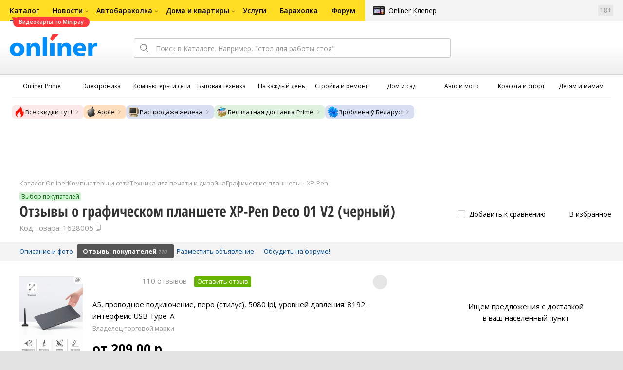

--- FILE ---
content_type: text/html;charset=UTF-8
request_url: https://catalog.onliner.by/tablets/xppen/deco01v2/reviews
body_size: 28317
content:
<!DOCTYPE html>
<html class="responsive-layout" lang="ru" data-n-head="%7B%22class%22:%7B%22ssr%22:%22responsive-layout%22%7D,%22lang%22:%7B%22ssr%22:%22ru%22%7D%7D">
  <head >
    <title>Отзывы XP-Pen Deco 01 V2 (черный), достоинства и недостатки</title><meta data-n-head="ssr" charset="utf-8"><meta data-n-head="ssr" name="viewport" content="width=device-width,initial-scale=1.0,minimum-scale=1.0,maximum-scale=1.0,user-scalable=no"><meta data-n-head="ssr" data-hid="description" name="description" content="Отзывы покупателей на графический планшет XP-Pen Deco 01 V2 (черный) в Каталоге Onlíner. Доставка по РБ. Оплата покупок в кредит. График цен. Скидки. Возврат до 50 рублей с покупки"><meta data-n-head="ssr" data-hid="og:url" property="og:url" content="https://catalog.onliner.by/tablets/xppen/deco01v2/reviews"><meta data-n-head="ssr" data-hid="og:type" property="og:type" content="website"><meta data-n-head="ssr" data-hid="og:title" property="og:title" content="Отзывы XP-Pen Deco 01 V2 (черный), достоинства и недостатки"><meta data-n-head="ssr" data-hid="og:description" property="og:description" content="Отзывы покупателей на графический планшет XP-Pen Deco 01 V2 (черный) в Каталоге Onlíner. Доставка по РБ. Оплата покупок в кредит. График цен. Скидки. Возврат до 50 рублей с покупки"><meta data-n-head="ssr" data-hid="og:image" property="og:image" content="https://imgproxy.onliner.by/_6EoIzkjZ-5oUvUkW9EECHENg_Kt5lfGY0zjeKjjTxc/w:170/h:250/z:2/f:jpg/aHR0cHM6Ly9jb250/ZW50Lm9ubGluZXIu/YnkvY2F0YWxvZy9k/ZXZpY2Uvb3JpZ2lu/YWwvZGIyMmQzMDQ3/ZTI1NTcxM2Q2NGNj/NGYyZWE0MGE0NWQu/anBn"><meta data-n-head="ssr" data-hid="og:site_name" property="og:site_name" content="Каталог Onlíner"><meta data-n-head="ssr" data-hid="keywords" name="keywords" content="Отзывы XP-Pen Deco 01 V2 (черный)"><link data-n-head="ssr" rel="preconnect" href="https://gc.onliner.by"><link data-n-head="ssr" rel="preconnect" href="https://imgproxy.onliner.by"><link data-n-head="ssr" rel="preconnect" href="https://cdn.onliner.by/"><link data-n-head="ssr" rel="preconnect" href="https://cdn.diginetica.net/"><link data-n-head="ssr" rel="preconnect" href="https://tracking.diginetica.net/"><link data-n-head="ssr" rel="preconnect" href="https://tracking-app.diginetica.net/"><link data-n-head="ssr" rel="preload" as="font" type="font/woff2" href="https://cdn.onliner.by/fonts/opensans-regular-cyr-webfont.woff2" fetchpriority="high" crossorigin="anonymous"><link data-n-head="ssr" rel="preload" as="font" type="font/woff2" href="https://cdn.onliner.by/fonts/opensans-regular-lat-webfont.woff2" fetchpriority="high" crossorigin="anonymous"><link data-n-head="ssr" rel="preload" as="font" type="font/woff2" href="https://cdn.onliner.by/fonts/opensans-semibold-cyr-webfont.woff2" fetchpriority="high" crossorigin="anonymous"><link data-n-head="ssr" rel="preload" as="font" type="font/woff2" href="https://cdn.onliner.by/fonts/opensans-semibold-lat-webfont.woff2" fetchpriority="high" crossorigin="anonymous"><link data-n-head="ssr" rel="preload" as="font" type="font/woff2" href="https://cdn.onliner.by/fonts/opensans-bold-cyr-webfont.woff2" fetchpriority="high" crossorigin="anonymous"><link data-n-head="ssr" rel="preload" as="font" type="font/woff2" href="https://cdn.onliner.by/fonts/opensans-bold-lat-webfont.woff2" fetchpriority="high" crossorigin="anonymous"><link data-n-head="ssr" rel="preload" as="font" type="font/woff2" href="https://cdn.onliner.by/fonts/opensans-condbold-cyr-webfont.woff2" fetchpriority="high" crossorigin="anonymous"><link data-n-head="ssr" rel="preload" as="font" type="font/woff2" href="https://cdn.onliner.by/fonts/opensans-condbold-lat-webfont.woff2" fetchpriority="high" crossorigin="anonymous"><link data-n-head="ssr" rel="shortcut icon" href="https://gc.onliner.by/images/logo/icons/catalog/favicon-16x16.ico"><link data-n-head="ssr" rel="icon" type="image/x-icon" href="https://gc.onliner.by/images/logo/icons/catalog/favicon-48x48.ico"><link data-n-head="ssr" rel="icon" type="image/png" href="https://gc.onliner.by/images/logo/icons/catalog/favicon-16x16.png" sizes="16x16"><link data-n-head="ssr" rel="icon" type="image/png" href="https://gc.onliner.by/images/logo/icons/catalog/favicon-32x32.png" sizes="32x32"><link data-n-head="ssr" rel="icon" type="image/png" href="https://gc.onliner.by/images/logo/icons/catalog/favicon-96x96.png" sizes="96x96"><link data-n-head="ssr" rel="icon" type="image/png" href="https://gc.onliner.by/images/logo/icons/catalog/favicon-192x192.png" sizes="192x192"><link data-n-head="ssr" rel="stylesheet" href="/css/core/style.8dbb083c49.css"><link data-n-head="ssr" rel="stylesheet" href="/css/critical-styles.ecda6aeb76.css"><link data-n-head="ssr" rel="stylesheet" href="/css/global.46b3cf6ab0.css"><link data-n-head="ssr" rel="stylesheet" href="https://cart.onliner.by/assets/cart-catalog.css"><link data-n-head="ssr" rel="preload" href="https://imgproxy.onliner.by/_6EoIzkjZ-5oUvUkW9EECHENg_Kt5lfGY0zjeKjjTxc/w:170/h:250/z:2/f:jpg/aHR0cHM6Ly9jb250/ZW50Lm9ubGluZXIu/YnkvY2F0YWxvZy9k/ZXZpY2Uvb3JpZ2lu/YWwvZGIyMmQzMDQ3/ZTI1NTcxM2Q2NGNj/NGYyZWE0MGE0NWQu/anBn" as="image" fetchpriority="high"><link data-n-head="ssr" rel="stylesheet" href="/css/swiper.0fe444daa1.css"><link data-n-head="ssr" rel="stylesheet" href="/css/reviews.d9241be21a.css"><link data-n-head="ssr" rel="stylesheet" href="/css/core/catalog-card.f2abf14e07.css"><link data-n-head="ssr" rel="canonical" href="https://catalog.onliner.by/tablets/xppen/deco01v2/reviews"><script data-n-head="ssr" src="https://gc.onliner.by/js/mediameter/counter.js" async></script><script data-n-head="ssr" src="https://yandex.ru/ads/system/context.js" async></script><script data-n-head="ssr" data-hid="gtm-script">if(!window._gtm_init){window._gtm_init=1;(function(w,n,d,m,e,p){w[d]=(w[d]==1||n[d]=='yes'||n[d]==1||n[m]==1||(w[e]&&w[e][p]&&w[e][p]()))?1:0})(window,navigator,'doNotTrack','msDoNotTrack','external','msTrackingProtectionEnabled');(function(w,d,s,l,x,y){w[x]={};w._gtm_inject=function(i){if(w.doNotTrack||w[x][i])return;w[x][i]=1;w[l]=w[l]||[];w[l].push({'gtm.start':new Date().getTime(),event:'gtm.js'});var f=d.getElementsByTagName(s)[0],j=d.createElement(s);j.async=true;j.src='https://www.googletagmanager.com/gtm.js?id='+i;f.parentNode.insertBefore(j,f);}})(window,document,'script','dataLayer','_gtm_ids','_gtm_inject')}</script><script data-n-head="ssr" data-hid="jsonld" type="application/ld+json">[{"@context":"https://schema.org","@type":"BreadcrumbList","itemListElement":[{"@type":"ListItem","position":1,"name":"Каталог Onlíner","item":"https://catalog.onliner.by"},{"@type":"ListItem","position":2,"name":"Компьютеры и сети","item":"https://catalog.onliner.by/cat/computers"},{"@type":"ListItem","position":3,"name":"Техника для печати и дизайна","item":"https://catalog.onliner.by/cat/computers/tehnika-dlya-pechati-i-dizayna"},{"@type":"ListItem","position":4,"name":"Графические планшеты","item":"https://catalog.onliner.by/tablets"},{"@type":"ListItem","position":5,"name":"XP-Pen","item":"https://catalog.onliner.by/tablets/xppen"},{"@type":"ListItem","position":6,"name":"Отзывы о графическом планшете XP-Pen Deco 01 V2 (черный)","item":"https://catalog.onliner.by/tablets/xppen/deco01v2"}]},{"@context":"https://schema.org","@type":"Product","name":"Графический планшет XP-Pen Deco 01 V2 (черный)","brand":{"@type":"Brand","name":"XP-Pen"},"model":"Deco 01 V2 (черный)","category":"Графические планшеты","url":"https://catalog.onliner.by/tablets/xppen/deco01v2/reviews","description":"A5, проводное подключение, перо (стилус), 5080 lpi, уровней давления: 8192, интерфейс USB Type-A","image":"https://imgproxy.onliner.by/YQIlIglZ7sww2eaESgtcaivWFGscUvzDqOyNgEyU9to/w:700/h:550/f:jpg/aHR0cHM6Ly9jb250/ZW50Lm9ubGluZXIu/YnkvY2F0YWxvZy9k/ZXZpY2UvMjAyNC9k/YjIyZDMwNDdlMjU1/NzEzZDY0Y2M0ZjJl/YTQwYTQ1ZC5qcGc","sku":"1628005","offers":{"@type":"AggregateOffer","availability":"https://schema.org/InStock","offerCount":19,"priceCurrency":"BYN","lowPrice":"209.00","highPrice":"610.00"},"aggregateRating":{"@type":"AggregateRating","ratingCount":110,"reviewCount":110,"ratingValue":4.9,"bestRating":5,"worstRating":1},"review":[{"@type":"Review","datePublished":"2024-11-29","author":{"@type":"Person","name":"Елена"},"name":"Достойный бренд.","reviewBody":"Планшет покупала летом в подарок на день рождения дочери. Ей 9 лет и она очень любит рисовать. Планшет очень простой, понятный и удобный в использовании. Не нужно было разбираться, что к чему, интуитивно понятно. Дочка села и сразу же начала &quot;творить&quot;. Все работает. Цвет приятный.","reviewRating":{"@type":"Rating","ratingValue":5,"bestRating":5,"worstRating":1}},{"@type":"Review","datePublished":"2024-11-29","author":{"@type":"Person","name":"Павел"},"name":"Хороший планшет","reviewBody":"Всё отлично, проблем не было, был приятно удивлён тем что шло в комплекте(наконечники и перчатка) работает хорошо","reviewRating":{"@type":"Rating","ratingValue":5,"bestRating":5,"worstRating":1}},{"@type":"Review","datePublished":"2024-01-07","author":{"@type":"Person","name":"Никита"},"name":"Хороший планшет","reviewBody":"Пользуюсь несколько месяцев, никаких проблем не выявил. Все кнопки работают. Только пришлось поработать с драйверами. Проблема была в том, что кисть тормозила в редакторах, если водить стилусом по краям рабочей площади.","reviewRating":{"@type":"Rating","ratingValue":5,"bestRating":5,"worstRating":1}},{"@type":"Review","datePublished":"2024-01-05","author":{"@type":"Person","name":"Владислав"},"name":"Для начинающих самое то","reviewBody":"Хороший планшет для рисования. Лучше, чем на мышке. На столе стоит хорошо. Удобно пользоваться.","reviewRating":{"@type":"Rating","ratingValue":5,"bestRating":5,"worstRating":1}},{"@type":"Review","datePublished":"2024-01-05","author":{"@type":"Person","name":"Сергей"},"name":"Хороший планшет","reviewBody":"Хороший планшет. Работает с планшетом на андроиде. Хорошая прочная пленка в комплекте, запасные наконечники.","reviewRating":{"@type":"Rating","ratingValue":5,"bestRating":5,"worstRating":1}},{"@type":"Review","datePublished":"2024-01-03","author":{"@type":"Person","name":"Анна"},"name":"Мне понравился ,особенно за такую цену","reviewBody":"Отличный планшет,мне его возможностей полностью хватает.Быстрый отклик,ничего не ломается.Качественная защитная пленка в комплекте","reviewRating":{"@type":"Rating","ratingValue":5,"bestRating":5,"worstRating":1}},{"@type":"Review","datePublished":"2023-10-07","author":{"@type":"Person","name":"Паскаль"},"name":"Отличный планшет как для новичков, так и для профи","reviewBody":"Отличный планшет, ПО только не оч. Большой, точный с наклоном кисти. Богатый комплект, есть все что нужно. Мало чем уступает вакому","reviewRating":{"@type":"Rating","ratingValue":5,"bestRating":5,"worstRating":1}},{"@type":"Review","datePublished":"2023-07-31","author":{"@type":"Person","name":"Дмитрий"},"name":"Планшет просто песня","reviewBody":"Очень довольны покупкой! Все соответствует заявленным характеристикам, очень удобный, лёгкий и прост в обращении. Даже ребенок смог сам разобраться как подключить и пользоваться им.","reviewRating":{"@type":"Rating","ratingValue":5,"bestRating":5,"worstRating":1}},{"@type":"Review","datePublished":"2023-07-14","author":{"@type":"Person","name":"Вероника"},"name":"Отличный","reviewBody":"Хороший планшет. Племянница очень довольна. Мало весит, выглядит стильно, удобный в использовании.\nЕсли чуть перемотать назад, возможно взяла бы вариант с Bluetooth для исключения провода.","reviewRating":{"@type":"Rating","ratingValue":5,"bestRating":5,"worstRating":1}},{"@type":"Review","datePublished":"2023-07-12","author":{"@type":"Person","name":"Лилия"},"name":"10 из 10!","reviewBody":"Очень довольны покупкой! Все соответствует заявленным характеристикам, очень удобный, лёгкий и прост в обращении для детей. Можно использовать вместо компьютерной мышки","reviewRating":{"@type":"Rating","ratingValue":5,"bestRating":5,"worstRating":1}}]}]</script><link rel="modulepreload" as="script" crossorigin href="/assets-ssr/client-BnbpvTiB.js"><link rel="prefetch" as="script" crossorigin href="/assets-ssr/browser-D9fg5mK1.js"><link rel="prefetch" as="script" crossorigin href="/assets-ssr/bookmarks-BC6X-X9u.js"><link rel="prefetch" as="script" crossorigin href="/assets-ssr/bottom-stick-Dei-Cehe.js"><link rel="prefetch" as="script" crossorigin href="/assets-ssr/format-J_wuWcvN.js"><link rel="prefetch" as="script" crossorigin href="/assets-ssr/isEmpty-Da-9k4CB.js"><link rel="prefetch" as="script" crossorigin href="/assets-ssr/throttle-CGd3UdrI.js"><link rel="prefetch" as="script" crossorigin href="/assets-ssr/tags-BIJwEpNp.js"><link rel="prefetch" as="script" crossorigin href="/assets-ssr/_isIterateeCall-C_4n4NMX.js"><link rel="prefetch" as="script" crossorigin href="/assets-ssr/url-i3M1tS6S.js"><link rel="prefetch" as="script" crossorigin href="/assets-ssr/notifications-HgOkcYPg.js"><link rel="prefetch" as="script" crossorigin href="/assets-ssr/superprice-subscription-5JCXPVpX.js"><link rel="prefetch" as="script" crossorigin href="/assets-ssr/product-item-ylHG4-As.js"><link rel="prefetch" as="script" crossorigin href="/assets-ssr/add-to-cart-button-0EfLRL_-.js"><link rel="prefetch" as="script" crossorigin href="/assets-ssr/product-card-BH_rr8m9.js"><link rel="prefetch" as="script" crossorigin href="/assets-ssr/utils-Db5WBj--.js"><link rel="prefetch" as="script" crossorigin href="/assets-ssr/confirm-adult-D4Stwgi4.js"><link rel="prefetch" as="style" crossorigin href="/assets-ssr/used-edit-BvWdAhiB.css"><link rel="prefetch" as="script" crossorigin href="/assets-ssr/create-BPaR7uxb.js"><link rel="prefetch" as="script" crossorigin href="/assets-ssr/used-edit-CUDGoMMn.js"><link rel="prefetch" as="script" crossorigin href="/assets-ssr/image-upload-fRGykK8h.js"><link rel="prefetch" as="script" crossorigin href="/assets-ssr/index-BgERA11J.js"><link rel="prefetch" as="script" crossorigin href="/assets-ssr/navigation-page-hIHeZkJw.js"><link rel="prefetch" as="script" crossorigin href="/assets-ssr/navigation-NOtLlLJ8.js"><link rel="prefetch" as="script" crossorigin href="/assets-ssr/classes-to-selector-Br0XARct.js"><link rel="prefetch" as="script" crossorigin href="/assets-ssr/_id-BPsCYKcq.js"><link rel="prefetch" as="style" crossorigin href="/assets-ssr/used-offer-DKP3ZC7d.css"><link rel="prefetch" as="style" crossorigin href="/assets-ssr/common-gallery-Da8h4316.css"><link rel="prefetch" as="script" crossorigin href="/assets-ssr/_id-ByPeISNm.js"><link rel="prefetch" as="script" crossorigin href="/assets-ssr/adfox-banner-D6EFltvu.js"><link rel="prefetch" as="script" crossorigin href="/assets-ssr/navigation-arrows-C-gS0aJD.js"><link rel="prefetch" as="script" crossorigin href="/assets-ssr/used-offer-ClqwtBSs.js"><link rel="prefetch" as="script" crossorigin href="/assets-ssr/gallery-DaJjK_r9.js"><link rel="prefetch" as="script" crossorigin href="/assets-ssr/common-gallery-Bh4SqRe5.js"><link rel="prefetch" as="script" crossorigin href="/assets-ssr/used-BDrQfPtJ.js"><link rel="prefetch" as="script" crossorigin href="/assets-ssr/index-BK1W2KQD.js"><link rel="prefetch" as="script" crossorigin href="/assets-ssr/breadcrumbs-zIl9ySsT.js"><link rel="prefetch" as="script" crossorigin href="/assets-ssr/index-BPrAVMjD.js"><link rel="prefetch" as="script" crossorigin href="/assets-ssr/index-DpkZyGma.js"><link rel="prefetch" as="script" crossorigin href="/assets-ssr/products-item-DqoOOdXu.js"><link rel="prefetch" as="script" crossorigin href="/assets-ssr/_slug-lPfWdlg4.js"><link rel="prefetch" as="style" crossorigin href="/assets-ssr/_schema-BNPNXjd9.css"><link rel="prefetch" as="style" crossorigin href="/assets-ssr/core-Cco8Qh9i.css"><link rel="prefetch" as="script" crossorigin href="/assets-ssr/_schema-DljuO2UK.js"><link rel="prefetch" as="script" crossorigin href="/assets-ssr/core-BbMCRBGY.js"><link rel="prefetch" as="script" crossorigin href="/assets-ssr/routes-Dwy_-WWO.js"><link rel="prefetch" as="script" crossorigin href="/assets-ssr/index-C2IVBxCf.js"><link rel="prefetch" as="style" crossorigin href="/assets-ssr/index-CRgX9dQX.css"><link rel="prefetch" as="script" crossorigin href="/assets-ssr/index-BQCvVS_I.js"><link rel="prefetch" as="script" crossorigin href="/assets-ssr/index-DcTI_VFc.js"><link rel="prefetch" as="style" crossorigin href="/assets-ssr/index-tn0RQdqM.css"><link rel="prefetch" as="script" crossorigin href="/assets-ssr/index-gbSQKhGf.js"><link rel="prefetch" as="script" crossorigin href="/assets-ssr/product-positions-Chp_l0Pp.js"><link rel="prefetch" as="script" crossorigin href="/assets-ssr/product-header-DJAw5Tf4.js"><link rel="prefetch" as="script" crossorigin href="/assets-ssr/product-page-BcQae8dQ.js"><link rel="prefetch" as="script" crossorigin href="/assets-ssr/prices-CQeCOnQR.js"><link rel="prefetch" as="style" crossorigin href="/assets-ssr/index-BUOQBFrf.css"><link rel="prefetch" as="script" crossorigin href="/assets-ssr/index-DKLfWu2v.js"><link rel="prefetch" as="script" crossorigin href="/assets-ssr/head-B8qRd6GE.js"><link rel="prefetch" as="script" crossorigin href="/assets-ssr/index-qVyThaXJ.js"><link rel="prefetch" as="script" crossorigin href="/assets-ssr/head-YK8XY9Pz.js"><link rel="prefetch" as="script" crossorigin href="/assets-ssr/create-065b9Yxu.js"><link rel="prefetch" as="style" crossorigin href="/assets-ssr/_offer-Br7gHgLV.css"><link rel="prefetch" as="script" crossorigin href="/assets-ssr/_offer-DAuavJ3g.js"><link rel="prefetch" as="script" crossorigin href="/assets-ssr/jquery.menu-aim-B67YYCeh.js"><link rel="stylesheet" href="/assets-ssr/client-NjUnggy2.css" crossorigin>
  </head>
  <body class="       no-touch     " data-n-head="%7B%22class%22:%7B%22ssr%22:%5B%22%22,%22%22,%22%22,%22%22,%22%22,%22%22,%22%22,%22no-touch%22,%22%22,%22%22,%22%22,%22%22,%22%22%5D%7D%7D">
    <noscript data-n-head="ssr" data-hid="gtm-noscript" data-pbody="true"></noscript><div data-server-rendered="true" id="__nuxt"><div id="__layout"><div data-fetch-key="default-layout:0"><div class="layout-container"><div id="container"><div class="g-container-outer"><div class="l-gradient-wrapper"><header class="g-top"><div class="header-style"><!----></div><div class="b-top-menu"><div class="g-top-i"><nav class="b-top-navigation"><ul class="b-main-navigation"><li class="b-main-navigation__item b-main-navigation__item_current"><a href="https://catalog.onliner.by/videocard?is_by_parts=1&amp;utm_source=onliner&amp;utm_medium=babl&amp;utm_campaign=videocard_minipay" target="_self" class="b-main-navigation__advert b-main-navigation__advert_universal"><div class="b-main-navigation__bubble b-main-navigation__bubble_universal" style="color:#FFFFFF;background-color:#FF3939;"> Видеокарты по Minipay <svg width="13" height="13" viewBox="0 0 13 13" fill="none" style="color:#FF3939;"><path d="M9.16821 1.45252C7.22163 0.520094 5.08519 0 2.85 0C1.89141 0 0.912697 0.117201 0 0.300014C2.79816 3.00973 3.57245 7.58069 4.04041 11.4276C4.08739 11.9643 4.17475 12.4895 4.29944 13H13V0.106333C11.6176 0.304071 10.3221 0.771079 9.16821 1.45252Z" fill="currentColor"></path></svg></div></a><a href="https://catalog.onliner.by" class="b-main-navigation__link"><span class="b-main-navigation__text"> Каталог</span></a></li><li class="b-main-navigation__item b-main-navigation__item_arrow"><a href="https://www.onliner.by" class="b-main-navigation__link"><span class="b-main-navigation__text">Новости</span></a><!----></li><li class="b-main-navigation__item b-main-navigation__item_arrow"><a href="https://ab.onliner.by" class="b-main-navigation__link"><span class="b-main-navigation__text">Автобарахолка</span></a><!----></li><li class="b-main-navigation__item b-main-navigation__item_arrow"><a href="https://r.onliner.by/pk" class="b-main-navigation__link"><span class="b-main-navigation__text">Дома и квартиры</span></a><!----></li><li class="b-main-navigation__item"><a href="https://s.onliner.by/tasks" class="b-main-navigation__link"><span class="b-main-navigation__text"> Услуги</span></a></li><li class="b-main-navigation__item"><a href="https://baraholka.onliner.by" class="b-main-navigation__link"><span class="b-main-navigation__text"> Барахолка</span></a></li><li class="b-main-navigation__item"><a href="https://forum.onliner.by" class="b-main-navigation__link"><span class="b-main-navigation__text"> Форум</span></a></li></ul><a href="https://clever.onliner.by/?utm_source=onliner&amp;utm_medium=navigation&amp;utm_campaign=clever" target="_blank" class="b-top-navigation-clover">Onlíner Клевер</a><!----><div class="b-top-navigation-age">18+</div></nav></div></div><div class="b-top-actions"><div class="g-top-i"><div class="b-top-logo"><a href="https://www.onliner.by"><img srcset="https://gc.onliner.by/images/logo/onliner_logo.v3.png?1768910417, https://gc.onliner.by/images/logo/onliner_logo.v3@2x.png?1768910417 2x" src="https://gc.onliner.by/images/logo/onliner_logo.v3.png?1768910417" width="180" height="45" alt="Onlíner" class="onliner_logo"></a></div><div class="b-top-wrapper"><div data-fetch-key="search:0" class="fast-search"><div class="fast-search__form"><input type="text" tabindex="1" placeholder="Поиск в Каталоге. Например, &quot;стол для работы стоя&quot;" value="" class="fast-search__input ym-record-keys"></div><!----></div><div class="notice-offers__container"><div class="notice-offers"><div class="notice-offers__list ym-hide-content"></div></div></div><div class="b-top-profile b-top-profile_specific"><div class="b-top-profile__list"><!----><div class="b-top-profile__item"><a href="https://cart.onliner.by" class="b-top-profile__cart"><!----></a></div></div><div><div class="auth-bar auth-bar--top"><div class="auth-bar__item auth-bar__item--text"> Вход </div><div title="Facebook" class="auth-bar__item auth-bar__item--fb"></div><div title="ВКонтакте" class="auth-bar__item auth-bar__item--vk-alter"></div><div title="Google" class="auth-bar__item auth-bar__item--gg"></div><!----></div><div class="auth-bar auth-bar--top"><div class="auth-bar auth-bar--top"><a href="https://cart.onliner.by" title="Корзина" class="auth-bar__item auth-bar__item--cart"><!----></a></div></div></div></div><div id="popup-notifications" class="notice-offers__container"><div REMOVEME="visible: true" class="notice-offers"><div REMOVEME="foreach: { data: $root.notificationsList, as: 'notification' }" class="notice-offers__list"></div></div></div></div></div></div><!----></header><div class="g-middle"><div class="g-middle-i"><div class="catalog-navigation"><div class="catalog-navigation-bar"><input type="text" placeholder="Поиск" class="catalog-navigation-bar__input"><button class="catalog-navigation-bar__button catalog-navigation-bar__button_common"><span class="catalog-navigation-bar__button-text catalog-navigation-bar__button-text_on"> Каталог </span><span class="catalog-navigation-bar__button-text catalog-navigation-bar__button-text_off"> Закрыть </span></button><button class="catalog-navigation-bar__button catalog-navigation-bar__button_back"> Назад </button></div><div class="catalog-navigation__title">Каталог</div><div class="catalog-navigation-classifier catalog-navigation-classifier_simple"><a href="/cat/prime" title="Onlíner Prime" class="catalog-navigation-classifier__item"><span class="catalog-navigation-classifier__item-icon"><picture class="catalog-navigation-classifier__item-picture"><source srcset="
              https://imgproxy.onliner.by/ggKHWYMQpobvjtZ597_uvoSxYumIQIuTR7uzV8-e7U0/w:80/h:80/f:png/aHR0cHM6Ly9nYy5v/bmxpbmVyLmJ5L2lt/YWdlcy9jYXRhbG9n/L25hdmlnYXRpb24v/Y2F0ZWdvcmllcy9w/cmltZS5wbmc   1x,
              https://imgproxy.onliner.by/NIOQSJEs7mXh8TTMGwsT-rqBKT8aVGoqgxMR04Fdk4E/w:160/h:160/f:png/aHR0cHM6Ly9nYy5v/bmxpbmVyLmJ5L2lt/YWdlcy9jYXRhbG9n/L25hdmlnYXRpb24v/Y2F0ZWdvcmllcy9w/cmltZS5wbmc 2x
            " type="image/png"><img width="64px" height="64px" alt="Onlíner Prime" loading="lazy" src="https://imgproxy.onliner.by/NIOQSJEs7mXh8TTMGwsT-rqBKT8aVGoqgxMR04Fdk4E/w:160/h:160/f:png/aHR0cHM6Ly9nYy5v/bmxpbmVyLmJ5L2lt/YWdlcy9jYXRhbG9n/L25hdmlnYXRpb24v/Y2F0ZWdvcmllcy9w/cmltZS5wbmc" class="catalog-navigation-classifier__item-image"></picture></span><span class="catalog-navigation-classifier__item-title"><span class="catalog-navigation-classifier__item-title-wrapper"> Onlíner Prime </span></span></a><a href="/cat/electronics" title="Электроника" class="catalog-navigation-classifier__item"><span class="catalog-navigation-classifier__item-icon"><picture class="catalog-navigation-classifier__item-picture"><source srcset="
              https://imgproxy.onliner.by/d5GTZ7eDQzVPaRlxjUvTdo4X6cSXXC1SgyEsy_bMr6A/w:80/h:80/f:png/aHR0cHM6Ly9nYy5v/bmxpbmVyLmJ5L2lt/YWdlcy9jYXRhbG9n/L25hdmlnYXRpb24v/Y2F0ZWdvcmllcy9l/bGVrdHJvbmlrYS5w/bmc   1x,
              https://imgproxy.onliner.by/Z_M8tp4JouZs9YIAycsMQMVUM0yCPWEl1mJHVp8k8_U/w:160/h:160/f:png/aHR0cHM6Ly9nYy5v/bmxpbmVyLmJ5L2lt/YWdlcy9jYXRhbG9n/L25hdmlnYXRpb24v/Y2F0ZWdvcmllcy9l/bGVrdHJvbmlrYS5w/bmc 2x
            " type="image/png"><img width="64px" height="64px" alt="Электроника" loading="lazy" src="https://imgproxy.onliner.by/Z_M8tp4JouZs9YIAycsMQMVUM0yCPWEl1mJHVp8k8_U/w:160/h:160/f:png/aHR0cHM6Ly9nYy5v/bmxpbmVyLmJ5L2lt/YWdlcy9jYXRhbG9n/L25hdmlnYXRpb24v/Y2F0ZWdvcmllcy9l/bGVrdHJvbmlrYS5w/bmc" class="catalog-navigation-classifier__item-image"></picture></span><span class="catalog-navigation-classifier__item-title"><span class="catalog-navigation-classifier__item-title-wrapper"> Электроника </span></span></a><a href="/cat/computers" title="Компьютеры и сети" class="catalog-navigation-classifier__item"><span class="catalog-navigation-classifier__item-icon"><picture class="catalog-navigation-classifier__item-picture"><source srcset="
              https://imgproxy.onliner.by/LFOqa4I_v6ER3XpSO3g4FlIl3MisdH3dnsOsmUTta3I/w:80/h:80/f:png/aHR0cHM6Ly9nYy5v/bmxpbmVyLmJ5L2lt/YWdlcy9jYXRhbG9n/L25hdmlnYXRpb24v/Y2F0ZWdvcmllcy9r/b21weXV0ZXJ5X2lf/c2V0aS5wbmc   1x,
              https://imgproxy.onliner.by/Ht1EkIVqlqo1-0UlXL1uWYqzmTtsmgHoqp5bFUADsK4/w:160/h:160/f:png/aHR0cHM6Ly9nYy5v/bmxpbmVyLmJ5L2lt/YWdlcy9jYXRhbG9n/L25hdmlnYXRpb24v/Y2F0ZWdvcmllcy9r/b21weXV0ZXJ5X2lf/c2V0aS5wbmc 2x
            " type="image/png"><img width="64px" height="64px" alt="Компьютеры и сети" loading="lazy" src="https://imgproxy.onliner.by/Ht1EkIVqlqo1-0UlXL1uWYqzmTtsmgHoqp5bFUADsK4/w:160/h:160/f:png/aHR0cHM6Ly9nYy5v/bmxpbmVyLmJ5L2lt/YWdlcy9jYXRhbG9n/L25hdmlnYXRpb24v/Y2F0ZWdvcmllcy9r/b21weXV0ZXJ5X2lf/c2V0aS5wbmc" class="catalog-navigation-classifier__item-image"></picture></span><span class="catalog-navigation-classifier__item-title"><span class="catalog-navigation-classifier__item-title-wrapper"> Компьютеры и сети </span></span></a><a href="/cat/appliance" title="Бытовая техника" class="catalog-navigation-classifier__item"><span class="catalog-navigation-classifier__item-icon"><picture class="catalog-navigation-classifier__item-picture"><source srcset="
              https://imgproxy.onliner.by/XbHOSwos3l5l2hQRIsU-oR_KgQF3GMw9bZDxFocBJN4/w:80/h:80/f:png/aHR0cHM6Ly9nYy5v/bmxpbmVyLmJ5L2lt/YWdlcy9jYXRhbG9n/L25hdmlnYXRpb24v/Y2F0ZWdvcmllcy9i/eXRvdmF5YV90ZWhu/aWthLnBuZw   1x,
              https://imgproxy.onliner.by/_eu3Ql7AY2X1syyfQe-2rHx4MSzN2xMGU0M7If1HgJQ/w:160/h:160/f:png/aHR0cHM6Ly9nYy5v/bmxpbmVyLmJ5L2lt/YWdlcy9jYXRhbG9n/L25hdmlnYXRpb24v/Y2F0ZWdvcmllcy9i/eXRvdmF5YV90ZWhu/aWthLnBuZw 2x
            " type="image/png"><img width="64px" height="64px" alt="Бытовая техника" loading="lazy" src="https://imgproxy.onliner.by/_eu3Ql7AY2X1syyfQe-2rHx4MSzN2xMGU0M7If1HgJQ/w:160/h:160/f:png/aHR0cHM6Ly9nYy5v/bmxpbmVyLmJ5L2lt/YWdlcy9jYXRhbG9n/L25hdmlnYXRpb24v/Y2F0ZWdvcmllcy9i/eXRvdmF5YV90ZWhu/aWthLnBuZw" class="catalog-navigation-classifier__item-image"></picture></span><span class="catalog-navigation-classifier__item-title"><span class="catalog-navigation-classifier__item-title-wrapper"> Бытовая техника </span></span></a><a href="/cat/fmcg" title="На каждый день" class="catalog-navigation-classifier__item"><span class="catalog-navigation-classifier__item-icon"><picture class="catalog-navigation-classifier__item-picture"><source srcset="
              https://imgproxy.onliner.by/eEUX_wmYSOvcjXmc0fLhsuOFHoS76tLWYvlEt5IBcIE/w:80/h:80/f:png/aHR0cHM6Ly9nYy5v/bmxpbmVyLmJ5L2lt/YWdlcy9jYXRhbG9n/L25hdmlnYXRpb24v/Y2F0ZWdvcmllcy9u/YV9rYXpkeWpfZGVu/LnBuZw   1x,
              https://imgproxy.onliner.by/ZkBCSaOYRUK_O50ZyLciJZBcsBs__Oq1oXOfR3l8kcc/w:160/h:160/f:png/aHR0cHM6Ly9nYy5v/bmxpbmVyLmJ5L2lt/YWdlcy9jYXRhbG9n/L25hdmlnYXRpb24v/Y2F0ZWdvcmllcy9u/YV9rYXpkeWpfZGVu/LnBuZw 2x
            " type="image/png"><img width="64px" height="64px" alt="На каждый день" loading="lazy" src="https://imgproxy.onliner.by/ZkBCSaOYRUK_O50ZyLciJZBcsBs__Oq1oXOfR3l8kcc/w:160/h:160/f:png/aHR0cHM6Ly9nYy5v/bmxpbmVyLmJ5L2lt/YWdlcy9jYXRhbG9n/L25hdmlnYXRpb24v/Y2F0ZWdvcmllcy9u/YV9rYXpkeWpfZGVu/LnBuZw" class="catalog-navigation-classifier__item-image"></picture></span><span class="catalog-navigation-classifier__item-title"><span class="catalog-navigation-classifier__item-title-wrapper"> На каждый день </span></span></a><a href="/cat/building" title="Стройка и ремонт" class="catalog-navigation-classifier__item"><span class="catalog-navigation-classifier__item-icon"><picture class="catalog-navigation-classifier__item-picture"><source srcset="
              https://imgproxy.onliner.by/Qk8zpQVFeVW0-y_MvzgkocMm1EN_rLKAgjoRFZfGGUM/w:80/h:80/f:png/aHR0cHM6Ly9nYy5v/bmxpbmVyLmJ5L2lt/YWdlcy9jYXRhbG9n/L25hdmlnYXRpb24v/Y2F0ZWdvcmllcy9z/dHJveWthX2lfcmVt/b250LnBuZw   1x,
              https://imgproxy.onliner.by/iFDAzHoHNFk8PgcAy1681rJHqBHOjz0pQuCWdgmeFpA/w:160/h:160/f:png/aHR0cHM6Ly9nYy5v/bmxpbmVyLmJ5L2lt/YWdlcy9jYXRhbG9n/L25hdmlnYXRpb24v/Y2F0ZWdvcmllcy9z/dHJveWthX2lfcmVt/b250LnBuZw 2x
            " type="image/png"><img width="64px" height="64px" alt="Стройка и ремонт" loading="lazy" src="https://imgproxy.onliner.by/iFDAzHoHNFk8PgcAy1681rJHqBHOjz0pQuCWdgmeFpA/w:160/h:160/f:png/aHR0cHM6Ly9nYy5v/bmxpbmVyLmJ5L2lt/YWdlcy9jYXRhbG9n/L25hdmlnYXRpb24v/Y2F0ZWdvcmllcy9z/dHJveWthX2lfcmVt/b250LnBuZw" class="catalog-navigation-classifier__item-image"></picture></span><span class="catalog-navigation-classifier__item-title"><span class="catalog-navigation-classifier__item-title-wrapper"> Стройка и ремонт </span></span></a><a href="/cat/household" title="Дом и сад" class="catalog-navigation-classifier__item"><span class="catalog-navigation-classifier__item-icon"><picture class="catalog-navigation-classifier__item-picture"><source srcset="
              https://imgproxy.onliner.by/mJzhDvWH2_g7T8injHtCzTB9F3py4AiWKxrGBn6cprg/w:80/h:80/f:png/aHR0cHM6Ly9nYy5v/bmxpbmVyLmJ5L2lt/YWdlcy9jYXRhbG9n/L25hdmlnYXRpb24v/Y2F0ZWdvcmllcy9k/b21faV9zYWQucG5n   1x,
              https://imgproxy.onliner.by/HNpX5NF7AcOgWt8uk7uAEnngViGi0db2EUnBSgpsjgw/w:160/h:160/f:png/aHR0cHM6Ly9nYy5v/bmxpbmVyLmJ5L2lt/YWdlcy9jYXRhbG9n/L25hdmlnYXRpb24v/Y2F0ZWdvcmllcy9k/b21faV9zYWQucG5n 2x
            " type="image/png"><img width="64px" height="64px" alt="Дом и сад" loading="lazy" src="https://imgproxy.onliner.by/HNpX5NF7AcOgWt8uk7uAEnngViGi0db2EUnBSgpsjgw/w:160/h:160/f:png/aHR0cHM6Ly9nYy5v/bmxpbmVyLmJ5L2lt/YWdlcy9jYXRhbG9n/L25hdmlnYXRpb24v/Y2F0ZWdvcmllcy9k/b21faV9zYWQucG5n" class="catalog-navigation-classifier__item-image"></picture></span><span class="catalog-navigation-classifier__item-title"><span class="catalog-navigation-classifier__item-title-wrapper"> Дом и сад </span></span></a><a href="/cat/auto" title="Авто и мото" class="catalog-navigation-classifier__item"><span class="catalog-navigation-classifier__item-icon"><picture class="catalog-navigation-classifier__item-picture"><source srcset="
              https://imgproxy.onliner.by/Pd39jKpz3a_-4YADkljnEgiQy1rqmWezacA4r8-efVY/w:80/h:80/f:png/aHR0cHM6Ly9nYy5v/bmxpbmVyLmJ5L2lt/YWdlcy9jYXRhbG9n/L25hdmlnYXRpb24v/Y2F0ZWdvcmllcy9h/dnRvX2lfbW90by5w/bmc   1x,
              https://imgproxy.onliner.by/kTR-G6Jmgy35yVZtVcQEdHlGH20CBaTXxkOxADAsrOQ/w:160/h:160/f:png/aHR0cHM6Ly9nYy5v/bmxpbmVyLmJ5L2lt/YWdlcy9jYXRhbG9n/L25hdmlnYXRpb24v/Y2F0ZWdvcmllcy9h/dnRvX2lfbW90by5w/bmc 2x
            " type="image/png"><img width="64px" height="64px" alt="Авто и мото" loading="lazy" src="https://imgproxy.onliner.by/kTR-G6Jmgy35yVZtVcQEdHlGH20CBaTXxkOxADAsrOQ/w:160/h:160/f:png/aHR0cHM6Ly9nYy5v/bmxpbmVyLmJ5L2lt/YWdlcy9jYXRhbG9n/L25hdmlnYXRpb24v/Y2F0ZWdvcmllcy9h/dnRvX2lfbW90by5w/bmc" class="catalog-navigation-classifier__item-image"></picture></span><span class="catalog-navigation-classifier__item-title"><span class="catalog-navigation-classifier__item-title-wrapper"> Авто и мото </span></span></a><a href="/cat/lifestyle" title="Красота и спорт" class="catalog-navigation-classifier__item"><span class="catalog-navigation-classifier__item-icon"><picture class="catalog-navigation-classifier__item-picture"><source srcset="
              https://imgproxy.onliner.by/RehKloqiQXGTxXfMD2BIQSD9HfTuK6IWeFQcU9qjdUI/w:80/h:80/f:png/aHR0cHM6Ly9nYy5v/bmxpbmVyLmJ5L2lt/YWdlcy9jYXRhbG9n/L25hdmlnYXRpb24v/Y2F0ZWdvcmllcy9r/cmFzb3RhX2lfc3Bv/cnQucG5n   1x,
              https://imgproxy.onliner.by/Yt8nogToHULH_YR6Mc2JdDp4dTlWei0hnJrI-tU_bZc/w:160/h:160/f:png/aHR0cHM6Ly9nYy5v/bmxpbmVyLmJ5L2lt/YWdlcy9jYXRhbG9n/L25hdmlnYXRpb24v/Y2F0ZWdvcmllcy9r/cmFzb3RhX2lfc3Bv/cnQucG5n 2x
            " type="image/png"><img width="64px" height="64px" alt="Красота и спорт" loading="lazy" src="https://imgproxy.onliner.by/Yt8nogToHULH_YR6Mc2JdDp4dTlWei0hnJrI-tU_bZc/w:160/h:160/f:png/aHR0cHM6Ly9nYy5v/bmxpbmVyLmJ5L2lt/YWdlcy9jYXRhbG9n/L25hdmlnYXRpb24v/Y2F0ZWdvcmllcy9r/cmFzb3RhX2lfc3Bv/cnQucG5n" class="catalog-navigation-classifier__item-image"></picture></span><span class="catalog-navigation-classifier__item-title"><span class="catalog-navigation-classifier__item-title-wrapper"> Красота и спорт </span></span></a><a href="/cat/kids" title="Детям и мамам" class="catalog-navigation-classifier__item"><span class="catalog-navigation-classifier__item-icon"><picture class="catalog-navigation-classifier__item-picture"><source srcset="
              https://imgproxy.onliner.by/uzZioLKSz1ssxc95IKcf5xEbtO3Vdzr7qQ8ccaJ1Qro/w:80/h:80/f:png/aHR0cHM6Ly9nYy5v/bmxpbmVyLmJ5L2lt/YWdlcy9jYXRhbG9n/L25hdmlnYXRpb24v/Y2F0ZWdvcmllcy9k/ZXR5YW1faV9tYW1h/bS5wbmc   1x,
              https://imgproxy.onliner.by/2lozn9kzdo-C0z6K6OrGtx9trhmvKGr3tCYXICX3ZaU/w:160/h:160/f:png/aHR0cHM6Ly9nYy5v/bmxpbmVyLmJ5L2lt/YWdlcy9jYXRhbG9n/L25hdmlnYXRpb24v/Y2F0ZWdvcmllcy9k/ZXR5YW1faV9tYW1h/bS5wbmc 2x
            " type="image/png"><img width="64px" height="64px" alt="Детям и мамам" loading="lazy" src="https://imgproxy.onliner.by/2lozn9kzdo-C0z6K6OrGtx9trhmvKGr3tCYXICX3ZaU/w:160/h:160/f:png/aHR0cHM6Ly9nYy5v/bmxpbmVyLmJ5L2lt/YWdlcy9jYXRhbG9n/L25hdmlnYXRpb24v/Y2F0ZWdvcmllcy9k/ZXR5YW1faV9tYW1h/bS5wbmc" class="catalog-navigation-classifier__item-image"></picture></span><span class="catalog-navigation-classifier__item-title"><span class="catalog-navigation-classifier__item-title-wrapper"> Детям и мамам </span></span></a><div class="catalog-navigation__title helpers_show_tablet"> Кое-что ещё </div><a href="https://catalog.onliner.by/superprice" target="_self" class="catalog-navigation-classifier__item helpers_show_tablet"><span class="catalog-navigation-classifier__item-icon"><picture class="catalog-navigation-classifier__item-picture"><source srcset="
                https://imgproxy.onliner.by/hp2Df0313kAqV-ZCZQQ-8Gg0Ggq-pSW2SCSVWuJ2uDY/w:32/h:32/f:png/aHR0cHM6Ly9kaXJl/Y3R1cy5vbmxpbmVy/LmJ5L2Fzc2V0cy82/N2UxMmM3ZS00M2Vk/LTRlOTUtOTA3NC0w/MWYzMmVkMTRhMmU 1x,
                https://imgproxy.onliner.by/ZACGB9AtIK9Op1adApHwjQikmRcWfT6L6ltFN00fdvg/w:32/h:32/z:2/f:png/aHR0cHM6Ly9kaXJl/Y3R1cy5vbmxpbmVy/LmJ5L2Fzc2V0cy82/N2UxMmM3ZS00M2Vk/LTRlOTUtOTA3NC0w/MWYzMmVkMTRhMmU 2x
              " type="image/png"><img width="64px" height="64px" src="https://imgproxy.onliner.by/ZACGB9AtIK9Op1adApHwjQikmRcWfT6L6ltFN00fdvg/w:32/h:32/z:2/f:png/aHR0cHM6Ly9kaXJl/Y3R1cy5vbmxpbmVy/LmJ5L2Fzc2V0cy82/N2UxMmM3ZS00M2Vk/LTRlOTUtOTA3NC0w/MWYzMmVkMTRhMmU" alt="Все скидки тут!" class="catalog-navigation-classifier__item-image"></picture></span><span class="catalog-navigation-classifier__item-title"><span class="catalog-navigation-classifier__item-title-wrapper"> Все скидки тут! </span></span></a><a href="https://catalog.onliner.by/promo/apple" target="_self" class="catalog-navigation-classifier__item helpers_show_tablet"><span class="catalog-navigation-classifier__item-icon"><picture class="catalog-navigation-classifier__item-picture"><source srcset="
                https://imgproxy.onliner.by/ZoOVWqvKVHlTAbsuX15D_3rccoDBvkZwU7z2dYKGCO0/w:32/h:32/f:png/aHR0cHM6Ly9kaXJl/Y3R1cy5vbmxpbmVy/LmJ5L2Fzc2V0cy85/N2E5MTU0Zi0yZjk4/LTQxNGEtOTE0Yy0z/MzBjZWNiNTE2ZTc 1x,
                https://imgproxy.onliner.by/Kl-22csIw4_Kd22LUzxmeMqOsnKy2_q6s3cEPG9j8iI/w:32/h:32/z:2/f:png/aHR0cHM6Ly9kaXJl/Y3R1cy5vbmxpbmVy/LmJ5L2Fzc2V0cy85/N2E5MTU0Zi0yZjk4/LTQxNGEtOTE0Yy0z/MzBjZWNiNTE2ZTc 2x
              " type="image/png"><img width="64px" height="64px" src="https://imgproxy.onliner.by/Kl-22csIw4_Kd22LUzxmeMqOsnKy2_q6s3cEPG9j8iI/w:32/h:32/z:2/f:png/aHR0cHM6Ly9kaXJl/Y3R1cy5vbmxpbmVy/LmJ5L2Fzc2V0cy85/N2E5MTU0Zi0yZjk4/LTQxNGEtOTE0Yy0z/MzBjZWNiNTE2ZTc" alt="Apple" class="catalog-navigation-classifier__item-image"></picture></span><span class="catalog-navigation-classifier__item-title"><span class="catalog-navigation-classifier__item-title-wrapper"> Apple </span></span></a><a href="https://catalog.onliner.by/promo/kupit-pk" target="_self" class="catalog-navigation-classifier__item helpers_show_tablet"><span class="catalog-navigation-classifier__item-icon"><picture class="catalog-navigation-classifier__item-picture"><source srcset="
                https://imgproxy.onliner.by/r9bUAIupea-ELLnHCkbBz2dKg1S4febPk0-tXkwEn6A/w:32/h:32/f:png/aHR0cHM6Ly9kaXJl/Y3R1cy5vbmxpbmVy/LmJ5L2Fzc2V0cy81/ZjA2Yjc0Yi1iMzNm/LTQwMTktYjk3OS04/ODRmYzk1YjYzMmU 1x,
                https://imgproxy.onliner.by/0v_XeBaAZZDnSmF067LItShnzd1E2Y0NUrR2K54zsHc/w:32/h:32/z:2/f:png/aHR0cHM6Ly9kaXJl/Y3R1cy5vbmxpbmVy/LmJ5L2Fzc2V0cy81/ZjA2Yjc0Yi1iMzNm/LTQwMTktYjk3OS04/ODRmYzk1YjYzMmU 2x
              " type="image/png"><img width="64px" height="64px" src="https://imgproxy.onliner.by/0v_XeBaAZZDnSmF067LItShnzd1E2Y0NUrR2K54zsHc/w:32/h:32/z:2/f:png/aHR0cHM6Ly9kaXJl/Y3R1cy5vbmxpbmVy/LmJ5L2Fzc2V0cy81/ZjA2Yjc0Yi1iMzNm/LTQwMTktYjk3OS04/ODRmYzk1YjYzMmU" alt="Распродажа железа" class="catalog-navigation-classifier__item-image"></picture></span><span class="catalog-navigation-classifier__item-title"><span class="catalog-navigation-classifier__item-title-wrapper"> Распродажа железа </span></span></a><a href="https://catalog.onliner.by/promo/prime" target="_self" class="catalog-navigation-classifier__item helpers_show_tablet"><span class="catalog-navigation-classifier__item-icon"><picture class="catalog-navigation-classifier__item-picture"><source srcset="
                https://imgproxy.onliner.by/72deoFwlU5a4CJPMsUz6ng_XmhAvbsNk5PMDrqXsFk8/w:32/h:32/f:png/aHR0cHM6Ly9kaXJl/Y3R1cy5vbmxpbmVy/LmJ5L2Fzc2V0cy82/YzM3NDIyMy0xMmIy/LTRjNTktODEyYi1m/NDlkMWJjMDc0ODE 1x,
                https://imgproxy.onliner.by/nWCo-yEdakLTF3ZsEw-CAxl3Z8_qCTLwIILPjpNZYH0/w:32/h:32/z:2/f:png/aHR0cHM6Ly9kaXJl/Y3R1cy5vbmxpbmVy/LmJ5L2Fzc2V0cy82/YzM3NDIyMy0xMmIy/LTRjNTktODEyYi1m/NDlkMWJjMDc0ODE 2x
              " type="image/png"><img width="64px" height="64px" src="https://imgproxy.onliner.by/nWCo-yEdakLTF3ZsEw-CAxl3Z8_qCTLwIILPjpNZYH0/w:32/h:32/z:2/f:png/aHR0cHM6Ly9kaXJl/Y3R1cy5vbmxpbmVy/LmJ5L2Fzc2V0cy82/YzM3NDIyMy0xMmIy/LTRjNTktODEyYi1m/NDlkMWJjMDc0ODE" alt="Бесплатная доставка Príme" class="catalog-navigation-classifier__item-image"></picture></span><span class="catalog-navigation-classifier__item-title"><span class="catalog-navigation-classifier__item-title-wrapper"> Бесплатная доставка Príme </span></span></a><a href="https://catalog.onliner.by/promo/sdelano-v-belarusi" target="_self" class="catalog-navigation-classifier__item helpers_show_tablet"><span class="catalog-navigation-classifier__item-icon"><picture class="catalog-navigation-classifier__item-picture"><source srcset="
                https://imgproxy.onliner.by/-X5HNRKZHcdviCu3Un9HKMtwczbViZx6Mc79XLruDDU/w:32/h:32/f:png/aHR0cHM6Ly9kaXJl/Y3R1cy5vbmxpbmVy/LmJ5L2Fzc2V0cy84/NmI5Nzk1Mi03MTQ2/LTQ0YjMtYTIwOS0y/MTM1YTQxMTUyZjM 1x,
                https://imgproxy.onliner.by/4uvLVBmOfgWVKYORNpaNrGPpI0sU479QxIkroIUnLnQ/w:32/h:32/z:2/f:png/aHR0cHM6Ly9kaXJl/Y3R1cy5vbmxpbmVy/LmJ5L2Fzc2V0cy84/NmI5Nzk1Mi03MTQ2/LTQ0YjMtYTIwOS0y/MTM1YTQxMTUyZjM 2x
              " type="image/png"><img width="64px" height="64px" src="https://imgproxy.onliner.by/4uvLVBmOfgWVKYORNpaNrGPpI0sU479QxIkroIUnLnQ/w:32/h:32/z:2/f:png/aHR0cHM6Ly9kaXJl/Y3R1cy5vbmxpbmVy/LmJ5L2Fzc2V0cy84/NmI5Nzk1Mi03MTQ2/LTQ0YjMtYTIwOS0y/MTM1YTQxMTUyZjM" alt="Зроблена ў Беларусі" class="catalog-navigation-classifier__item-image"></picture></span><span class="catalog-navigation-classifier__item-title"><span class="catalog-navigation-classifier__item-title-wrapper"> Зроблена ў Беларусі </span></span></a><div class="catalog-navigation-classifier__close"></div></div><div class="catalog-navigation__tag"><div class="catalog-navigation__tag-list"><a href="https://catalog.onliner.by/superprice" target="_self" class="catalog-navigation__tag-item" style="background-color:#FBE9E9;"><div class="catalog-navigation__tag-preview"><picture class="catalog-navigation__tag-picture"><source srcset="
                https://imgproxy.onliner.by/p5GvPicC1eaF2_MhU6si9iRt71yXCv82LlZphjEPHTM/w:24/h:24/f:png/aHR0cHM6Ly9kaXJl/Y3R1cy5vbmxpbmVy/LmJ5L2Fzc2V0cy82/N2UxMmM3ZS00M2Vk/LTRlOTUtOTA3NC0w/MWYzMmVkMTRhMmU 1x,
                https://imgproxy.onliner.by/4ILYJ91JqRYBhczy-z0gfakDEOj6JWAG0NGwnTKkoV8/w:24/h:24/z:2/f:png/aHR0cHM6Ly9kaXJl/Y3R1cy5vbmxpbmVy/LmJ5L2Fzc2V0cy82/N2UxMmM3ZS00M2Vk/LTRlOTUtOTA3NC0w/MWYzMmVkMTRhMmU 2x
              " type="image/png"><img src="https://imgproxy.onliner.by/4ILYJ91JqRYBhczy-z0gfakDEOj6JWAG0NGwnTKkoV8/w:24/h:24/z:2/f:png/aHR0cHM6Ly9kaXJl/Y3R1cy5vbmxpbmVy/LmJ5L2Fzc2V0cy82/N2UxMmM3ZS00M2Vk/LTRlOTUtOTA3NC0w/MWYzMmVkMTRhMmU" alt="Все скидки тут!" width="24px" height="24px" class="catalog-navigation__tag-image"></picture></div> Все скидки тут! </a><a href="https://catalog.onliner.by/promo/apple" target="_self" class="catalog-navigation__tag-item" style="background-color:#FEE0C1;"><div class="catalog-navigation__tag-preview"><picture class="catalog-navigation__tag-picture"><source srcset="
                https://imgproxy.onliner.by/P57Wug5bxP8Mxa1jr436DLqUHrCmlhIKyHgMGyeT5zk/w:24/h:24/f:png/aHR0cHM6Ly9kaXJl/Y3R1cy5vbmxpbmVy/LmJ5L2Fzc2V0cy85/N2E5MTU0Zi0yZjk4/LTQxNGEtOTE0Yy0z/MzBjZWNiNTE2ZTc 1x,
                https://imgproxy.onliner.by/-idCJkzms0iQOpSrmF3Wq6BzDRpIs6rX0eb_h7AWZ_I/w:24/h:24/z:2/f:png/aHR0cHM6Ly9kaXJl/Y3R1cy5vbmxpbmVy/LmJ5L2Fzc2V0cy85/N2E5MTU0Zi0yZjk4/LTQxNGEtOTE0Yy0z/MzBjZWNiNTE2ZTc 2x
              " type="image/png"><img src="https://imgproxy.onliner.by/-idCJkzms0iQOpSrmF3Wq6BzDRpIs6rX0eb_h7AWZ_I/w:24/h:24/z:2/f:png/aHR0cHM6Ly9kaXJl/Y3R1cy5vbmxpbmVy/LmJ5L2Fzc2V0cy85/N2E5MTU0Zi0yZjk4/LTQxNGEtOTE0Yy0z/MzBjZWNiNTE2ZTc" alt="Apple" width="24px" height="24px" class="catalog-navigation__tag-image"></picture></div> Apple </a><a href="https://catalog.onliner.by/promo/kupit-pk" target="_self" class="catalog-navigation__tag-item" style="background-color:#D9DFF2;"><div class="catalog-navigation__tag-preview"><picture class="catalog-navigation__tag-picture"><source srcset="
                https://imgproxy.onliner.by/MW9_To3viEzxwfV2JrSbHz5Hi0unwHuwkabIs7refsE/w:24/h:24/f:png/aHR0cHM6Ly9kaXJl/Y3R1cy5vbmxpbmVy/LmJ5L2Fzc2V0cy81/ZjA2Yjc0Yi1iMzNm/LTQwMTktYjk3OS04/ODRmYzk1YjYzMmU 1x,
                https://imgproxy.onliner.by/pe_il56DNVDVFRv4TCNkFWthXuWd1rKLtPoGNwsKdXk/w:24/h:24/z:2/f:png/aHR0cHM6Ly9kaXJl/Y3R1cy5vbmxpbmVy/LmJ5L2Fzc2V0cy81/ZjA2Yjc0Yi1iMzNm/LTQwMTktYjk3OS04/ODRmYzk1YjYzMmU 2x
              " type="image/png"><img src="https://imgproxy.onliner.by/pe_il56DNVDVFRv4TCNkFWthXuWd1rKLtPoGNwsKdXk/w:24/h:24/z:2/f:png/aHR0cHM6Ly9kaXJl/Y3R1cy5vbmxpbmVy/LmJ5L2Fzc2V0cy81/ZjA2Yjc0Yi1iMzNm/LTQwMTktYjk3OS04/ODRmYzk1YjYzMmU" alt="Распродажа железа" width="24px" height="24px" class="catalog-navigation__tag-image"></picture></div> Распродажа железа </a><a href="https://catalog.onliner.by/promo/prime" target="_self" class="catalog-navigation__tag-item" style="background-color:#DFF2DF;"><div class="catalog-navigation__tag-preview"><picture class="catalog-navigation__tag-picture"><source srcset="
                https://imgproxy.onliner.by/z10CFUzRqHLGN7zDMDQSLAH8JEn_6StWysA5lylKnGQ/w:24/h:24/f:png/aHR0cHM6Ly9kaXJl/Y3R1cy5vbmxpbmVy/LmJ5L2Fzc2V0cy82/YzM3NDIyMy0xMmIy/LTRjNTktODEyYi1m/NDlkMWJjMDc0ODE 1x,
                https://imgproxy.onliner.by/a9Z_LbohRj33qpDwDG0Rhi_TxapUspHYI9DCMepbcs0/w:24/h:24/z:2/f:png/aHR0cHM6Ly9kaXJl/Y3R1cy5vbmxpbmVy/LmJ5L2Fzc2V0cy82/YzM3NDIyMy0xMmIy/LTRjNTktODEyYi1m/NDlkMWJjMDc0ODE 2x
              " type="image/png"><img src="https://imgproxy.onliner.by/a9Z_LbohRj33qpDwDG0Rhi_TxapUspHYI9DCMepbcs0/w:24/h:24/z:2/f:png/aHR0cHM6Ly9kaXJl/Y3R1cy5vbmxpbmVy/LmJ5L2Fzc2V0cy82/YzM3NDIyMy0xMmIy/LTRjNTktODEyYi1m/NDlkMWJjMDc0ODE" alt="Бесплатная доставка Príme" width="24px" height="24px" class="catalog-navigation__tag-image"></picture></div> Бесплатная доставка Príme </a><a href="https://catalog.onliner.by/promo/sdelano-v-belarusi" target="_self" class="catalog-navigation__tag-item" style="background-color:#D9DFF2;"><div class="catalog-navigation__tag-preview"><picture class="catalog-navigation__tag-picture"><source srcset="
                https://imgproxy.onliner.by/s3K9rK36o34qPG0HzC33Sdt8xaeiK925zW551OpXqWs/w:24/h:24/f:png/aHR0cHM6Ly9kaXJl/Y3R1cy5vbmxpbmVy/LmJ5L2Fzc2V0cy84/NmI5Nzk1Mi03MTQ2/LTQ0YjMtYTIwOS0y/MTM1YTQxMTUyZjM 1x,
                https://imgproxy.onliner.by/M1hr8XbskkjmfWbLoPRWd77JIqvZra4brceNJrCQnk0/w:24/h:24/z:2/f:png/aHR0cHM6Ly9kaXJl/Y3R1cy5vbmxpbmVy/LmJ5L2Fzc2V0cy84/NmI5Nzk1Mi03MTQ2/LTQ0YjMtYTIwOS0y/MTM1YTQxMTUyZjM 2x
              " type="image/png"><img src="https://imgproxy.onliner.by/M1hr8XbskkjmfWbLoPRWd77JIqvZra4brceNJrCQnk0/w:24/h:24/z:2/f:png/aHR0cHM6Ly9kaXJl/Y3R1cy5vbmxpbmVy/LmJ5L2Fzc2V0cy84/NmI5Nzk1Mi03MTQ2/LTQ0YjMtYTIwOS0y/MTM1YTQxMTUyZjM" alt="Зроблена ў Беларусі" width="24px" height="24px" class="catalog-navigation__tag-image"></picture></div> Зроблена ў Беларусі </a></div></div><!----></div><div class="catalog-content"><div class="product product_details b-offers"><div class="product-header"><div class="b-offers-promo"><!----><!----><!----></div><div class="breadcrumbs"><ol class="breadcrumbs__list"><li class="breadcrumbs__item"><a rel="nofollow" href="https://catalog.onliner.by" class="breadcrumbs__link"><span>Каталог Onlíner</span></a></li><li class="breadcrumbs__item"><a rel="nofollow" href="https://catalog.onliner.by/cat/computers" class="breadcrumbs__link"><span>Компьютеры и сети</span></a></li><li class="breadcrumbs__item"><a rel="nofollow" href="https://catalog.onliner.by/cat/computers/tehnika-dlya-pechati-i-dizayna" class="breadcrumbs__link"><span>Техника для печати и дизайна</span></a></li><li class="breadcrumbs__item"><a rel="nofollow" href="https://catalog.onliner.by/tablets" class="breadcrumbs__link"><span>Графические планшеты</span></a><a rel="nofollow" href="https://catalog.onliner.by/tablets/xppen" class="breadcrumbs__link"><span>XP-Pen</span></a></li></ol></div><div class="offers-description__ticket"><div class="offers-description__ticket-list"><!----><div class="offers-description__ticket-item"><div class="popover-style__handle offers-description__popover-handle offers-description__popover-handle_ticket"><div class="offers-description__ticket-trigger" style="color:#04710A;background-color:#D6F1D7;"> Выбор покупателей </div></div></div></div></div><div class="catalog-masthead"><div class="catalog-masthead-controls catalog-masthead-controls_right"><ul class="catalog-masthead-controls__list"><li class="catalog-masthead-controls__item catalog-masthead-controls__item_compare"><label class="catalog-masthead-controls__label"><span class="catalog-masthead-controls__input i-checkbox i-checkbox_yellow"><input type="checkbox" class="i-checkbox__real"><span class="i-checkbox__faux"></span></span><span class="catalog-masthead-controls__text helpers_hide_tablet">Добавить к сравнению</span><span class="catalog-masthead-controls__text helpers_show_tablet">К сравнению</span></label></li><li class="catalog-masthead-controls__item catalog-masthead-controls__item_fav"><div class="popover-style__handle offers-description__popover-handle offers-description__popover-handle_favorites popover-style__handle_interactive"><div class="popover-style popover-style_primary popover-style_small popover-style_bottom-right popover-style_noarrow popover-style_specific-alter popover-style_specific-additional offers-description__popover offers-description__popover_width_auto offers-description__popover_favorites"><div class="popover-style__tail"></div><div class="popover-style__content"><div class="offers-form"><label class="offers-form__checkbox-label offers-form__checkbox-label_specific helpers_show_tablet"><div class="i-checkbox i-checkbox_star offers-form__checkbox"><input type="checkbox" class="i-checkbox__real"><div class="i-checkbox__faux"></div></div></label><div class="offers-form__description offers-form__description_primary offers-form__description_base offers-form__description_font-weight_semibold offers-form__description_condensed-alter">Добавить в избранное </div><div class="catalog-form__description catalog-form__description_primary catalog-form__description_base catalog-form__description_condensed helpers_show_tablet"> Для удаления товара из избранного, нажмите на ★ в правом углу </div><ul class="offers-form__checkbox-list offers-form__checkbox-list_reverse_condensed-specific"><li class="offers-form__checkbox-item"><label class="offers-form__checkbox-label offers-form__checkbox-label_inline"><div class="i-checkbox i-checkbox_switchbox i-checkbox_switchbox_decor offers-form__checkbox offers-form__checkbox_base-alter"><input type="checkbox" class="i-checkbox__real"><div class="i-checkbox__faux"></div><div class="offers-form__checkbox-text"><div class="offers-form__checkbox-sign"> Следить за суперценой и добавить в избранное </div></div></div></label></li></ul></div></div><div class="popover-style__bottom helpers_show_tablet"><span class="button-style button-style_either button-style_middle popover-style__button"> Закрыть </span></div></div><div class="popover-style__overlay helpers_show_tablet"></div><div><label class="catalog-masthead-controls__label"><span class="catalog-masthead-controls__input i-checkbox i-checkbox_star"><input type="checkbox" class="i-checkbox__real"><span class="i-checkbox__faux"></span></span><span class="catalog-masthead-controls__text">В избранное</span></label></div></div></li></ul></div><h1 class="catalog-masthead__title"> Отзывы о графическом планшете XP-Pen Deco 01 V2 (черный) </h1><div class="tooltip-style__handle catalog-masthead__tooltip-handle"><a class="catalog-masthead__copy"> Код товара: 1628005 <svg width="16" height="16"><path xmlns="http://www.w3.org/2000/svg" d="M6.038 11.667c-.3 0-.553-.104-.76-.31a1.035 1.035 0 0 1-.311-.762v-7.59c0-.3.103-.553.31-.76.208-.208.461-.311.761-.311h5.99c.3 0 .554.103.761.31.207.208.311.461.311.761v7.59c0 .3-.104.554-.31.761-.208.207-.462.31-.762.31h-5.99Zm0-.867h5.99a.196.196 0 0 0 .141-.064.196.196 0 0 0 .064-.14v-7.59a.196.196 0 0 0-.064-.142.196.196 0 0 0-.14-.064h-5.99a.196.196 0 0 0-.142.064.196.196 0 0 0-.064.141v7.59c0 .051.022.098.064.141.043.043.09.064.141.064Zm-2.066 2.934c-.3 0-.554-.104-.761-.311a1.035 1.035 0 0 1-.311-.761V4.639a.421.421 0 0 1 .43-.434.426.426 0 0 1 .437.434v8.023c0 .051.021.098.064.14.042.043.09.065.14.065h6.424a.421.421 0 0 1 .433.43.426.426 0 0 1-.433.437H3.972Z" fill="currentColor"></path></svg></a><!----></div></div><ul class="b-offers-subnav"><li class="item"><a href="https://catalog.onliner.by/tablets/xppen/deco01v2"><h2>Описание и фото</h2><!----></a></li><!----><li class="item selected"><a href="https://catalog.onliner.by/tablets/xppen/deco01v2/reviews"><h2>Отзывы покупателей</h2><i> 110</i></a></li><!----><li class="item"><a href="/used/create?product_key=deco01v2"><span>Разместить объявление</span></a></li><li class="item"><a href="https://forum.onliner.by/posting.php?mode=newtopic&amp;f=109&amp;device=deco01v2"><span>Обсудить на форуме!</span></a></li></ul></div><main class="product-main"><div class="product-primary"><div class="product-primary-i product-primary-i_specific product-primary-i_special"><aside class="product-aside product-aside_specific product-aside_special"><!----><div class="product-aside__message"><div class="product-aside__preview"><div class="product-aside__image product-aside__image_spinner"></div></div><div class="product-aside__description product-aside__description_alter product-aside__description_base-additional"> Ищем предложения с доставкой<br> в ваш населенный пункт </div></div></aside><div class="offers-description"><figure class="offers-description__figure"><a href="https://catalog.onliner.by/tablets/xppen/deco01v2" class="offers-description__preview"><img src="https://imgproxy.onliner.by/_6EoIzkjZ-5oUvUkW9EECHENg_Kt5lfGY0zjeKjjTxc/w:170/h:250/z:2/f:jpg/aHR0cHM6Ly9jb250/ZW50Lm9ubGluZXIu/YnkvY2F0YWxvZy9k/ZXZpY2Uvb3JpZ2lu/YWwvZGIyMmQzMDQ3/ZTI1NTcxM2Q2NGNj/NGYyZWE0MGE0NWQu/anBn" alt="XP-Pen Deco 01 V2 (черный)" title="XP-Pen Deco 01 V2 (черный)" class="offers-description__image retina"></a></figure><div class="offers-social"><div class="offers-social__control"><!----><!----><!----><!----><span class="button-style button-style_subsidiary button-style_base offers-social__button offers-social__button_share"></span></div></div><div class="offers-description__info"><div class="offers-description__reviews"><a href="https://catalog.onliner.by/tablets/xppen/deco01v2/reviews" class="offers-description__rating"><span class="rating rating_middle"><span class="rating__fill" style="width:calc(98% + (98% - 50%) / 20);"></span></span><span class="offers-description__review-count">110 отзывов</span></a><a href="https://catalog.onliner.by/tablets/xppen/deco01v2/reviews/create" class="button button_green button_small offers-description__button"> Оставить отзыв </a></div><!----><div class="offers-description__specs"><p> A5, проводное подключение, перо (стилус), 5080 lpi, уровней давления: 8192, интерфейс USB Type-A </p></div><div class="offers-description__manufacturer"><div class="popover-style__handle offers-description__popover-handle"><span style="pointer-events:auto;"><span class="offers-description__link offers-description__link_secondary offers-description__link_small offers-description__link_decor"> Владелец торговой марки </span></span><!----></div></div><!----><!----><div class="offers-description__details"><!----><!----><div class="offers-description__price-group"><div class="offers-description__price offers-description__price_primary"><a href="https://catalog.onliner.by/tablets/xppen/deco01v2/prices" class="offers-description__link offers-description__link_nodecor js-description-price-link">от 209,00 р.</a></div></div><!----><div class="offers-description__product"><ul class="offers-description__checkbox-list"><li class="offers-description__checkbox-item offers-description__checkbox-item_medium"><label class="offers-description__checkbox-label offers-description__checkbox-label_inline"><div class="popover-style__handle offers-description__popover-handle offers-description__popover-handle_observation"><span class="i-checkbox i-checkbox_switchbox i-checkbox_switchbox_decor offers-description__checkbox offers-description__checkbox_base-alter"><input type="checkbox" class="i-checkbox__real"><span class="i-checkbox__faux"></span><span class="offers-description__checkbox-text offers-description__checkbox-text_alter"><span class="offers-description__checkbox-sign"> Следить за суперценой и добавить в избранное </span></span></span><div class="popover-style popover-style_primary popover-style_small popover-style_bottom-left offers-description__popover offers-description__popover_width_smm offers-description__popover_observation"><div class="popover-style__content"><div class="offers-form"><div class="offers-form__mediabox"><div class="offers-form__mediabox-flex"><div class="offers-form__mediabox-part offers-form__mediabox-part_content offers-form__mediabox-part_content_specific"><div class="offers-form__description offers-form__description_alter offers-form__description_base offers-form__description_font-weight_semibold offers-form__description_condensed-alter"> Как только товар будет<br class="helpers_hide_tablet"> доступен по суперцене, вы получите: </div><div class="offers-form__description offers-form__description_alter offers-form__description_base-alter offers-form__description_condensed-specific"> письмо на почту и <nobr>push-уведомление</nobr> на телефон, но для этого вам необходимо войти в свой профиль </div><div class="offers-form__control offers-form__control_condensed-specific"><a class="button-style button-style_another button-style_base offers-form__button"> Войти в профиль </a><a href="https://profile.onliner.by/registration" class="offers-form__link offers-form__link_primary-alter offers-form__link_small offers-form__link_nodecor"> Зарегистрироваться </a></div></div><div class="offers-form__mediabox-part offers-form__mediabox-part_image helpers_show_tablet"><div class="offers-form__image offers-form__image_safety"></div></div></div></div></div></div></div></div></label></li></ul><div class="offers-description__control"><!----><a class="offers-description__button button-style button-style_auxiliary-alter button-style_middle-alter"> График цен <!----></a></div></div><div class="offers-description__manage"><div class="offers-description__line"><!----></div><a href="/used/create?product_key=deco01v2" class="offers-description__link offers-description__link_primary-alter offers-description__link_tiny offers-description__link_nodecor"> Разместить объявление </a></div></div></div></div><div class="offers-filter" style="order:2;"><div class="offers-filter__flex"><div class="offers-filter__overlay"></div><div class="offers-filter__part offers-filter__part_1 js-results-container"><div class="offers-filter__toggle"></div><div class="offers-form"><div class="offers-form__title offers-form__title_base offers-form__title_extended helpers_show_tablet"> Фильтры </div><div class="offers-form__row offers-form__row_extended-additional"><div class="offers-form__group offers-form__group_width_full"><div class="offers-form__field"><div class="offers-form__line offers-form__line_extended"><div class="offers-form__label offers-form__label_base-alter offers-form__label_font-weight_semibold offers-form__label_margincondensed"><div class="offers-form__label-flex"><div class="offers-form__label-part offers-form__label-part_1"><div class="offers-form__label-title offers-form__label-title_alter"> Отзывы с оценкой </div></div><div class="offers-form__label-part offers-form__label-part_2"></div></div></div><ul class="offers-form__checkbox-list"><li class="offers-form__checkbox-item offers-form__checkbox-item_medium"><label class="offers-form__checkbox-label"><span class="i-checkbox offers-form__checkbox offers-form__checkbox_base-alter"><input type="checkbox" class="i-checkbox__real"><span class="i-checkbox__faux"></span><span class="offers-form__checkbox-text offers-form__checkbox-text_alter"><span class="offers-form__checkbox-sign">102 отзыва</span><span href="#" class="offers-form__grade"><span class="offers-form__grade-stars"><span class="offers-form__grade-fill" style="width:100%;"></span></span></span></span></span></label></li><li class="offers-form__checkbox-item offers-form__checkbox-item_medium"><label class="offers-form__checkbox-label"><span class="i-checkbox offers-form__checkbox offers-form__checkbox_base-alter"><input type="checkbox" class="i-checkbox__real"><span class="i-checkbox__faux"></span><span class="offers-form__checkbox-text offers-form__checkbox-text_alter"><span class="offers-form__checkbox-sign">7 отзывов</span><span href="#" class="offers-form__grade"><span class="offers-form__grade-stars"><span class="offers-form__grade-fill" style="width:80%;"></span></span></span></span></span></label></li><li class="offers-form__checkbox-item offers-form__checkbox-item_medium"><label class="offers-form__checkbox-label"><span class="i-checkbox offers-form__checkbox offers-form__checkbox_base-alter"><input type="checkbox" class="i-checkbox__real"><span class="i-checkbox__faux"></span><span class="offers-form__checkbox-text offers-form__checkbox-text_alter"><span class="offers-form__checkbox-sign">1 отзыв</span><span href="#" class="offers-form__grade"><span class="offers-form__grade-stars"><span class="offers-form__grade-fill" style="width:60%;"></span></span></span></span></span></label></li><!----><!----></ul></div><div class="offers-form__line offers-form__line_extended"><ul class="offers-form__checkbox-list"><li class="offers-form__checkbox-item offers-form__checkbox-item_medium"><label class="offers-form__checkbox-label"><span class="i-checkbox offers-form__checkbox offers-form__checkbox_base-alter"><input type="checkbox" class="i-checkbox__real"><span class="i-checkbox__faux"></span><span class="offers-form__checkbox-text offers-form__checkbox-text_alter"><span class="offers-form__checkbox-sign"> С фотографиями </span><span class="offers-form__checkbox-value offers-form__checkbox-value_font-style_normal"> (19) </span></span></span></label></li></ul></div></div></div></div><div class="offers-form__control helpers_hide_tablet"><a href="https://catalog.onliner.by/tablets/xppen/deco01v2/reviews/create" class="button-style button-style_primary button-style_big-alter offers-form__button offers-form__button_leave offers-form__button_width_full">Оставить отзыв</a></div></div><div class="offers-interaction"><div class="offers-interaction__inner-container"><div class="offers-interaction__inner"><div class="offers-interaction__state offers-interaction__state_initial offers-interaction__state_disabled offers-interaction__state_control"><!----><span class="offers-interaction__sub offers-interaction__sub_main offers-interaction__sub_main-alter"> Найдено 110 отзывов </span></div><div class="offers-interaction__state offers-interaction__state_clear offers-interaction__state_hidden"><span class="offers-interaction__sub">Сбросить фильтр</span></div></div></div></div></div><div class="offers-filter__part offers-filter__part_2"><div class="offers-form__control helpers_show_tablet"><a href="https://catalog.onliner.by/tablets/xppen/deco01v2/reviews/create" class="button-style button-style_primary button-style_big-alter offers-form__button offers-form__button_leave offers-form__button_width_full">Оставить отзыв</a></div><div class="offers-reviews__description offers-reviews__description_alter offers-reviews__description_middle offers-reviews__description_font-weight_bold offers-reviews__description_condensed"> Фотографии покупателей </div><div class="offers-reviews__gallery"><div class="offers-reviews__slides"><div class="offers-reviews__frame swiper-wrapper"><div class="offers-reviews__slide swiper-slide"><a class="offers-reviews__preview"><div class="offers-reviews__image" style="background-image:url(https://content.onliner.by/review/2316397/80x80/6499cd30a76e5ad1bd6283b7ce326b17.jpeg);"></div></a></div><div class="offers-reviews__slide swiper-slide"><a class="offers-reviews__preview"><div class="offers-reviews__image" style="background-image:url(https://content.onliner.by/review/2088262/80x80/ae21884650f824b8025e94b0386b5036.jpeg);"></div></a></div><div class="offers-reviews__slide swiper-slide"><a class="offers-reviews__preview"><div class="offers-reviews__image" style="background-image:url(https://content.onliner.by/review/3176645/80x80/1404b6e2b284e30c5d9e18be957b5d36.jpeg);"></div></a></div><div class="offers-reviews__slide swiper-slide"><a class="offers-reviews__preview"><div class="offers-reviews__image" style="background-image:url(https://content.onliner.by/review/3176645/80x80/4cc9f52c04ce02745b3d80eab79157ff.jpeg);"></div></a></div><div class="offers-reviews__slide swiper-slide"><a class="offers-reviews__preview"><div class="offers-reviews__image" style="background-image:url(https://content.onliner.by/review/3243374/80x80/0900d06781899bc36c7e1ca10c3dbd3f.jpeg);"></div></a></div><div class="offers-reviews__slide swiper-slide"><a class="offers-reviews__preview"><div class="offers-reviews__image" style="background-image:url(https://content.onliner.by/review/3243374/80x80/0b8eee7802b2464301afb3959c6917d6.jpeg);"></div></a></div><div class="offers-reviews__slide swiper-slide"><a class="offers-reviews__preview"><div class="offers-reviews__image" style="background-image:url(https://content.onliner.by/review/148065/80x80/f667eeb07cc2163aec131a1e62ed0b52.jpeg);"></div></a></div><div class="offers-reviews__slide swiper-slide"><a class="offers-reviews__preview"><div class="offers-reviews__image" style="background-image:url(https://content.onliner.by/review/3283394/80x80/5612ea1ea781ce19e5b820274b47a418.png);"></div></a></div><div class="offers-reviews__slide swiper-slide"><a class="offers-reviews__preview"><div class="offers-reviews__image" style="background-image:url(https://content.onliner.by/review/3283394/80x80/bf93a5858e0cbf8befd55cd4e44e755b.png);"></div></a></div><div class="offers-reviews__slide swiper-slide"><a class="offers-reviews__preview"><div class="offers-reviews__image" style="background-image:url(https://content.onliner.by/review/3283394/80x80/a9403a5ce70eeb500add62145a2e95fd.png);"></div></a></div><div class="offers-reviews__slide swiper-slide"><a class="offers-reviews__preview"><div class="offers-reviews__image" style="background-image:url(https://content.onliner.by/review/3046705/80x80/29d4fce5060aad3184f6382bfffb2e86.jpeg);"></div></a></div><div class="offers-reviews__slide swiper-slide"><a class="offers-reviews__preview"><div class="offers-reviews__image" style="background-image:url(https://content.onliner.by/review/1021089/80x80/0e8857092229b3882184482967604704.jpeg);"></div></a></div><div class="offers-reviews__slide swiper-slide"><a class="offers-reviews__preview"><div class="offers-reviews__image" style="background-image:url(https://content.onliner.by/review/251355/80x80/25ea5acd90f8a51fa0c41220d1667007.jpeg);"></div></a></div><div class="offers-reviews__slide swiper-slide"><a class="offers-reviews__preview"><div class="offers-reviews__image" style="background-image:url(https://content.onliner.by/review/2977560/80x80/d976beeee72f8f0d3a2538e0c1d94b48.png);"></div></a></div><div class="offers-reviews__slide swiper-slide"><a class="offers-reviews__preview"><div class="offers-reviews__image" style="background-image:url(https://content.onliner.by/review/2977560/80x80/e66e0b19dad19cd684d3b2cac1e8f052.png);"></div></a></div><div class="offers-reviews__slide swiper-slide"><a class="offers-reviews__preview"><div class="offers-reviews__image" style="background-image:url(https://content.onliner.by/review/2977560/80x80/77f273531c85505d697abe07f7b5b137.jpeg);"></div></a></div><div class="offers-reviews__slide swiper-slide"><a class="offers-reviews__preview"><div class="offers-reviews__image" style="background-image:url(https://content.onliner.by/review/2977560/80x80/01650a872acb4ca1c73459ba435e7e50.png);"></div></a></div><div class="offers-reviews__slide swiper-slide"><a class="offers-reviews__preview"><div class="offers-reviews__image" style="background-image:url(https://content.onliner.by/review/2563904/80x80/6e2c51b2d965b91122168bd6652d054c.jpeg);"></div></a></div><div class="offers-reviews__slide swiper-slide"><a class="offers-reviews__preview"><div class="offers-reviews__image" style="background-image:url(https://content.onliner.by/review/2675831/80x80/963078a2514567d956a0ab491ba6fff4.jpeg);"></div></a></div><div class="offers-reviews__slide swiper-slide"><a class="offers-reviews__preview"><div class="offers-reviews__image" style="background-image:url(https://content.onliner.by/review/391314/80x80/94d00bc1fe680f0dc72b2b0328c797c8.jpeg);"></div></a></div><div class="offers-reviews__slide swiper-slide"><a class="offers-reviews__preview"><div class="offers-reviews__image" style="background-image:url(https://content.onliner.by/review/3059602/80x80/c2705cb9c2b8c4ab9fa2734754326ed4.jpeg);"></div></a></div><div class="offers-reviews__slide swiper-slide"><a class="offers-reviews__preview"><div class="offers-reviews__image" style="background-image:url(https://content.onliner.by/review/2309881/80x80/33cdbb02af8a3ed352f85790e738ca0c.jpeg);"></div></a></div><div class="offers-reviews__slide swiper-slide"><a class="offers-reviews__preview"><div class="offers-reviews__image" style="background-image:url(https://content.onliner.by/review/2309881/80x80/d967c9faea64218f2368b62a7924293f.jpeg);"></div></a></div><div class="offers-reviews__slide swiper-slide"><a class="offers-reviews__preview"><div class="offers-reviews__image" style="background-image:url(https://content.onliner.by/review/2309881/80x80/29fa81937485e716382bbbb648082e0d.png);"></div></a></div><div class="offers-reviews__slide swiper-slide"><a class="offers-reviews__preview"><div class="offers-reviews__image" style="background-image:url(https://content.onliner.by/review/2517171/80x80/d6c7ea61191cace99eca0ef1c7375729.jpeg);"></div></a></div><div class="offers-reviews__slide swiper-slide"><a class="offers-reviews__preview"><div class="offers-reviews__image" style="background-image:url(https://content.onliner.by/review/3005137/80x80/bdade8b579b085ed415289f78c5c67ee.jpeg);"></div></a></div><div class="offers-reviews__slide swiper-slide"><a class="offers-reviews__preview"><div class="offers-reviews__image" style="background-image:url(https://content.onliner.by/review/3005137/80x80/8b705333a88373ea608e819e2a333fba.jpeg);"></div></a></div><div class="offers-reviews__slide swiper-slide"><a class="offers-reviews__preview"><div class="offers-reviews__image" style="background-image:url(https://content.onliner.by/review/2972428/80x80/89cbffcbe95dbb96f10580c2e3e2b2f3.jpeg);"></div></a></div><div class="offers-reviews__slide swiper-slide"><a class="offers-reviews__preview"><div class="offers-reviews__image" style="background-image:url(https://content.onliner.by/review/361597/80x80/0c5209673acc0bee148785369b0efaeb.jpeg);"></div></a></div></div><div class="offers-reviews__arrow offers-reviews__arrow_left swiper-button-prev swiper-button-disabled"></div><div class="offers-reviews__arrow offers-reviews__arrow_right swiper-button-next swiper-button-disabled"></div></div><!----></div><div class="offers-reviews"><div class="offers-reviews__sorting"><div class="offers-reviews__sorting-flex"><div class="offers-reviews__sorting-part offers-reviews__sorting-part_1"><div class="offers-reviews__tag"><div class="offers-reviews__tag-list"><div class="offers-reviews__tag-item"></div></div></div></div><div class="offers-reviews__sorting-part offers-reviews__sorting-part_2"><div class="input-style__wrapper offers-reviews__input-wrapper offers-reviews__input-wrapper_width_full"><div class="input-style input-style_more input-style_arrow_top-bottom input-style_base-alter offers-reviews__input offers-reviews__input_width_auto offers-reviews__input_max-width_s"><div class="input-style__faux">Сначала новые</div><select class="input-style__real"><option selected="selected" value="created_at:desc"> Сначала новые </option><option value="created_at:asc"> Сначала старые </option><option value="rating:desc"> Сначала положительные </option><option value="rating:asc"> Сначала отрицательные </option></select></div></div></div><div class="offers-reviews__sorting-part offers-reviews__sorting-part_3 helpers_show_tablet"><a class="button-style button-style_more button-style_base-alter offers-reviews__button offers-reviews__button_filter"> Фильтры </a></div></div></div><div id="list" class="offers-reviews__list"><div class="offers-reviews__item"><div class="offers-reviews__grade"><div class="offers-reviews__grade-stars"><span class="offers-reviews__grade-fill" style="width:100%;"></span></div><div class="offers-reviews__grade-sign">— Отлично!</div></div><div class="offers-reviews__description offers-reviews__description_alter offers-reviews__description_middle offers-reviews__description_font-weight_bold offers-reviews__description_condensed"> Достойный бренд. </div><div class="offers-reviews__description offers-reviews__description_alter offers-reviews__description_tiny offers-reviews__description_condensed-additional"><span class="offers-reviews__description offers-reviews__description_secondary offers-reviews__description_tiny offers-reviews__description_condensed-additional">Отзыв о XP-Pen Deco 01 V2 (розовый)</span></div><span class="offers-reviews__description offers-reviews__description_alter offers-reviews__description_base offers-reviews__description_condensed-additional offers-reviews__description_multiline" style="display: block">Планшет покупала летом в подарок на день рождения дочери. Ей 9 лет и она очень любит рисовать. Планшет очень простой, понятный и удобный в использовании. Не нужно было разбираться, что к чему, интуитивно понятно. Дочка села и сразу же начала &quot;творить&quot;. Все работает. Цвет приятный.</span><div class="offers-reviews__description offers-reviews__description_alter offers-reviews__description_base offers-reviews__description_condensed-alter offers-reviews__description_max-width_xxxxll"><span class="offers-reviews__description offers-reviews__description_success-alter offers-reviews__description_base offers-reviews__description_font-weight_semibold">Достоинства:</span> Удобство. Внешний вид. Цена </div><div class="offers-reviews__description offers-reviews__description_alter offers-reviews__description_base offers-reviews__description_condensed-alter offers-reviews__description_max-width_xxxxll"><span class="offers-reviews__description offers-reviews__description_error-alter offers-reviews__description_base offers-reviews__description_font-weight_semibold">Недостатки:</span> - </div><!----><div class="offers-reviews__data" style="margin-top: 16px"><a href="https://profile.onliner.by/user/1644750" class="offers-reviews__preview"><div class="offers-reviews__image" style="background-image:url(https://content.onliner.by/user/avatar/80x80/1644750);"></div></a><div class="offers-reviews__description offers-reviews__description_secondary offers-reviews__description_small-alter"><a href="https://profile.onliner.by/user/1644750" class="offers-reviews__link offers-reviews__link_alter-other offers-reviews__link_tiny offers-reviews__link_nodecor">Елена,</a> 29.11.2024 в 14:55 </div></div></div><div class="offers-reviews__item"><div class="offers-reviews__grade"><div class="offers-reviews__grade-stars"><span class="offers-reviews__grade-fill" style="width:100%;"></span></div><div class="offers-reviews__grade-sign">— Отлично!</div></div><div class="offers-reviews__description offers-reviews__description_alter offers-reviews__description_middle offers-reviews__description_font-weight_bold offers-reviews__description_condensed"> Хороший планшет </div><div class="offers-reviews__description offers-reviews__description_alter offers-reviews__description_tiny offers-reviews__description_condensed-additional"><span class="offers-reviews__description offers-reviews__description_secondary offers-reviews__description_tiny offers-reviews__description_condensed-additional">Отзыв о XP-Pen Deco 01 V2 (зеленый)</span></div><span class="offers-reviews__description offers-reviews__description_alter offers-reviews__description_base offers-reviews__description_condensed-additional offers-reviews__description_multiline" style="display: block">Всё отлично, проблем не было, был приятно удивлён тем что шло в комплекте(наконечники и перчатка) работает хорошо</span><div class="offers-reviews__description offers-reviews__description_alter offers-reviews__description_base offers-reviews__description_condensed-alter offers-reviews__description_max-width_xxxxll"><span class="offers-reviews__description offers-reviews__description_success-alter offers-reviews__description_base offers-reviews__description_font-weight_semibold">Достоинства:</span> Перечислил выше </div><div class="offers-reviews__description offers-reviews__description_alter offers-reviews__description_base offers-reviews__description_condensed-alter offers-reviews__description_max-width_xxxxll"><span class="offers-reviews__description offers-reviews__description_error-alter offers-reviews__description_base offers-reviews__description_font-weight_semibold">Недостатки:</span> Место для разьема, если бы его сделали с верхней грани то было бы удобней, но и так почти не влияет </div><!----><div class="offers-reviews__data" style="margin-top: 16px"><a href="https://profile.onliner.by/user/2611673" class="offers-reviews__preview"><div class="offers-reviews__image" style="background-image:url(https://content.onliner.by/user/avatar/80x80/2611673);"></div></a><div class="offers-reviews__description offers-reviews__description_secondary offers-reviews__description_small-alter"><a href="https://profile.onliner.by/user/2611673" class="offers-reviews__link offers-reviews__link_alter-other offers-reviews__link_tiny offers-reviews__link_nodecor">Павел,</a> 29.11.2024 в 13:31 </div></div></div><div class="offers-reviews__item"><div class="offers-reviews__grade"><div class="offers-reviews__grade-stars"><span class="offers-reviews__grade-fill" style="width:100%;"></span></div><div class="offers-reviews__grade-sign">— Отлично!</div></div><div class="offers-reviews__description offers-reviews__description_alter offers-reviews__description_middle offers-reviews__description_font-weight_bold offers-reviews__description_condensed"> Хороший планшет </div><div class="offers-reviews__description offers-reviews__description_alter offers-reviews__description_tiny offers-reviews__description_condensed-additional"><span class="offers-reviews__description offers-reviews__description_secondary offers-reviews__description_tiny offers-reviews__description_condensed-additional">Отзыв о XP-Pen Deco 01 V2 (черный)</span></div><span class="offers-reviews__description offers-reviews__description_alter offers-reviews__description_base offers-reviews__description_condensed-additional offers-reviews__description_multiline" style="display: block">Пользуюсь несколько месяцев, никаких проблем не выявил. Все кнопки работают. Только пришлось поработать с драйверами. Проблема была в том, что кисть тормозила в редакторах, если водить стилусом по краям рабочей площади.</span><div class="offers-reviews__description offers-reviews__description_alter offers-reviews__description_base offers-reviews__description_condensed-alter offers-reviews__description_max-width_xxxxll"><span class="offers-reviews__description offers-reviews__description_success-alter offers-reviews__description_base offers-reviews__description_font-weight_semibold">Достоинства:</span> Большая рабочая площадь, быстрый доступ к функциям через кнопки. Функция наклона пера </div><div class="offers-reviews__description offers-reviews__description_alter offers-reviews__description_base offers-reviews__description_condensed-alter offers-reviews__description_max-width_xxxxll"><span class="offers-reviews__description offers-reviews__description_error-alter offers-reviews__description_base offers-reviews__description_font-weight_semibold">Недостатки:</span> Не совсем корректно установились драйвера. Пришлось скачать сторонний установщик для драйверов xp-pen </div><!----><div class="offers-reviews__data" style="margin-top: 16px"><a href="https://profile.onliner.by/user/2140308" class="offers-reviews__preview"><div class="offers-reviews__image" style="background-image:url(https://content.onliner.by/user/avatar/80x80/2140308);"></div></a><div class="offers-reviews__description offers-reviews__description_secondary offers-reviews__description_small-alter"><a href="https://profile.onliner.by/user/2140308" class="offers-reviews__link offers-reviews__link_alter-other offers-reviews__link_tiny offers-reviews__link_nodecor">Никита,</a> 07.01.2024 в 19:26 </div></div></div><div class="offers-reviews__item"><div class="offers-reviews__grade"><div class="offers-reviews__grade-stars"><span class="offers-reviews__grade-fill" style="width:100%;"></span></div><div class="offers-reviews__grade-sign">— Отлично!</div></div><div class="offers-reviews__description offers-reviews__description_alter offers-reviews__description_middle offers-reviews__description_font-weight_bold offers-reviews__description_condensed"> Для начинающих самое то </div><div class="offers-reviews__description offers-reviews__description_alter offers-reviews__description_tiny offers-reviews__description_condensed-additional"><span class="offers-reviews__description offers-reviews__description_secondary offers-reviews__description_tiny offers-reviews__description_condensed-additional">Отзыв о XP-Pen Deco 01 V2 (черный)</span></div><span class="offers-reviews__description offers-reviews__description_alter offers-reviews__description_base offers-reviews__description_condensed-additional offers-reviews__description_multiline" style="display: block">Хороший планшет для рисования. Лучше, чем на мышке. На столе стоит хорошо. Удобно пользоваться.</span><div class="offers-reviews__description offers-reviews__description_alter offers-reviews__description_base offers-reviews__description_condensed-alter offers-reviews__description_max-width_xxxxll"><span class="offers-reviews__description offers-reviews__description_success-alter offers-reviews__description_base offers-reviews__description_font-weight_semibold">Достоинства:</span> Удобнее рисовать, чем мышкой </div><div class="offers-reviews__description offers-reviews__description_alter offers-reviews__description_base offers-reviews__description_condensed-alter offers-reviews__description_max-width_xxxxll"><span class="offers-reviews__description offers-reviews__description_error-alter offers-reviews__description_base offers-reviews__description_font-weight_semibold">Недостатки:</span> нету </div><!----><div class="offers-reviews__data" style="margin-top: 16px"><a href="https://profile.onliner.by/user/3526694" class="offers-reviews__preview"><div class="offers-reviews__image" style="background-image:url(https://content.onliner.by/user/avatar/80x80/3526694);"></div></a><div class="offers-reviews__description offers-reviews__description_secondary offers-reviews__description_small-alter"><a href="https://profile.onliner.by/user/3526694" class="offers-reviews__link offers-reviews__link_alter-other offers-reviews__link_tiny offers-reviews__link_nodecor">Владислав,</a> 05.01.2024 в 16:41 </div></div></div><div class="offers-reviews__item"><div class="offers-reviews__grade"><div class="offers-reviews__grade-stars"><span class="offers-reviews__grade-fill" style="width:100%;"></span></div><div class="offers-reviews__grade-sign">— Отлично!</div></div><div class="offers-reviews__description offers-reviews__description_alter offers-reviews__description_middle offers-reviews__description_font-weight_bold offers-reviews__description_condensed"> Хороший планшет </div><div class="offers-reviews__description offers-reviews__description_alter offers-reviews__description_tiny offers-reviews__description_condensed-additional"><span class="offers-reviews__description offers-reviews__description_secondary offers-reviews__description_tiny offers-reviews__description_condensed-additional">Отзыв о XP-Pen Deco 01 V2 (зеленый)</span></div><span class="offers-reviews__description offers-reviews__description_alter offers-reviews__description_base offers-reviews__description_condensed-additional offers-reviews__description_multiline" style="display: block">Хороший планшет. Работает с планшетом на андроиде. Хорошая прочная пленка в комплекте, запасные наконечники.</span><div class="offers-reviews__description offers-reviews__description_alter offers-reviews__description_base offers-reviews__description_condensed-alter offers-reviews__description_max-width_xxxxll"><span class="offers-reviews__description offers-reviews__description_success-alter offers-reviews__description_base offers-reviews__description_font-weight_semibold">Достоинства:</span> Качество, точность и быстрота работы, комплект поставки. </div><div class="offers-reviews__description offers-reviews__description_alter offers-reviews__description_base offers-reviews__description_condensed-alter offers-reviews__description_max-width_xxxxll"><span class="offers-reviews__description offers-reviews__description_error-alter offers-reviews__description_base offers-reviews__description_font-weight_semibold">Недостатки:</span> Нет. </div><!----><div class="offers-reviews__data" style="margin-top: 16px"><a href="https://profile.onliner.by/user/2838553" class="offers-reviews__preview"><div class="offers-reviews__image" style="background-image:url(https://content.onliner.by/user/avatar/80x80/2838553);"></div></a><div class="offers-reviews__description offers-reviews__description_secondary offers-reviews__description_small-alter"><a href="https://profile.onliner.by/user/2838553" class="offers-reviews__link offers-reviews__link_alter-other offers-reviews__link_tiny offers-reviews__link_nodecor">Сергей,</a> 05.01.2024 в 16:01 </div></div></div><div class="offers-reviews__item"><div class="offers-reviews__grade"><div class="offers-reviews__grade-stars"><span class="offers-reviews__grade-fill" style="width:100%;"></span></div><div class="offers-reviews__grade-sign">— Отлично!</div></div><div class="offers-reviews__description offers-reviews__description_alter offers-reviews__description_middle offers-reviews__description_font-weight_bold offers-reviews__description_condensed"> Мне понравился ,особенно за такую цену </div><div class="offers-reviews__description offers-reviews__description_alter offers-reviews__description_tiny offers-reviews__description_condensed-additional"><span class="offers-reviews__description offers-reviews__description_secondary offers-reviews__description_tiny offers-reviews__description_condensed-additional">Отзыв о XP-Pen Deco 01 V2 (черный)</span></div><span class="offers-reviews__description offers-reviews__description_alter offers-reviews__description_base offers-reviews__description_condensed-additional offers-reviews__description_multiline" style="display: block">Отличный планшет,мне его возможностей полностью хватает.Быстрый отклик,ничего не ломается.Качественная защитная пленка в комплекте</span><div class="offers-reviews__description offers-reviews__description_alter offers-reviews__description_base offers-reviews__description_condensed-alter offers-reviews__description_max-width_xxxxll"><span class="offers-reviews__description offers-reviews__description_success-alter offers-reviews__description_base offers-reviews__description_font-weight_semibold">Достоинства:</span> Удобное перо ,быстрый отклик </div><div class="offers-reviews__description offers-reviews__description_alter offers-reviews__description_base offers-reviews__description_condensed-alter offers-reviews__description_max-width_xxxxll"><span class="offers-reviews__description offers-reviews__description_error-alter offers-reviews__description_base offers-reviews__description_font-weight_semibold">Недостатки:</span> Не нашла </div><!----><div class="offers-reviews__data" style="margin-top: 16px"><a href="https://profile.onliner.by/user/1710090" class="offers-reviews__preview"><div class="offers-reviews__image" style="background-image:url(https://content.onliner.by/user/avatar/80x80/1710090);"></div></a><div class="offers-reviews__description offers-reviews__description_secondary offers-reviews__description_small-alter"><a href="https://profile.onliner.by/user/1710090" class="offers-reviews__link offers-reviews__link_alter-other offers-reviews__link_tiny offers-reviews__link_nodecor">Анна,</a> 03.01.2024 в 17:25 </div></div></div><div class="offers-reviews__item"><div class="offers-reviews__grade"><div class="offers-reviews__grade-stars"><span class="offers-reviews__grade-fill" style="width:100%;"></span></div><div class="offers-reviews__grade-sign">— Отлично!</div></div><div class="offers-reviews__description offers-reviews__description_alter offers-reviews__description_middle offers-reviews__description_font-weight_bold offers-reviews__description_condensed"> Отличный планшет как для новичков, так и для профи </div><div class="offers-reviews__description offers-reviews__description_alter offers-reviews__description_tiny offers-reviews__description_condensed-additional"><span class="offers-reviews__description offers-reviews__description_secondary offers-reviews__description_tiny offers-reviews__description_condensed-additional">Отзыв о XP-Pen Deco 01 V2 (черный)</span></div><span class="offers-reviews__description offers-reviews__description_alter offers-reviews__description_base offers-reviews__description_condensed-additional offers-reviews__description_multiline" style="display: block">Отличный планшет, ПО только не оч. Большой, точный с наклоном кисти. Богатый комплект, есть все что нужно. Мало чем уступает вакому</span><div class="offers-reviews__description offers-reviews__description_alter offers-reviews__description_base offers-reviews__description_condensed-alter offers-reviews__description_max-width_xxxxll"><span class="offers-reviews__description offers-reviews__description_success-alter offers-reviews__description_base offers-reviews__description_font-weight_semibold">Достоинства:</span> большой
точный
type-c </div><div class="offers-reviews__description offers-reviews__description_alter offers-reviews__description_base offers-reviews__description_condensed-alter offers-reviews__description_max-width_xxxxll"><span class="offers-reviews__description offers-reviews__description_error-alter offers-reviews__description_base offers-reviews__description_font-weight_semibold">Недостатки:</span> - </div><!----><div class="offers-reviews__data" style="margin-top: 16px"><a href="https://profile.onliner.by/user/561051" class="offers-reviews__preview"><div class="offers-reviews__image" style="background-image:url(https://content.onliner.by/user/avatar/80x80/561051);"></div></a><div class="offers-reviews__description offers-reviews__description_secondary offers-reviews__description_small-alter"><a href="https://profile.onliner.by/user/561051" class="offers-reviews__link offers-reviews__link_alter-other offers-reviews__link_tiny offers-reviews__link_nodecor">Паскаль,</a> 07.10.2023 в 23:15 </div></div></div><div class="offers-reviews__item"><div class="offers-reviews__grade"><div class="offers-reviews__grade-stars"><span class="offers-reviews__grade-fill" style="width:100%;"></span></div><div class="offers-reviews__grade-sign">— Отлично!</div></div><div class="offers-reviews__description offers-reviews__description_alter offers-reviews__description_middle offers-reviews__description_font-weight_bold offers-reviews__description_condensed"> Планшет просто песня </div><div class="offers-reviews__description offers-reviews__description_alter offers-reviews__description_tiny offers-reviews__description_condensed-additional"><span class="offers-reviews__description offers-reviews__description_secondary offers-reviews__description_tiny offers-reviews__description_condensed-additional">Отзыв о XP-Pen Deco 01 V2 (черный)</span></div><span class="offers-reviews__description offers-reviews__description_alter offers-reviews__description_base offers-reviews__description_condensed-additional offers-reviews__description_multiline" style="display: block">Очень довольны покупкой! Все соответствует заявленным характеристикам, очень удобный, лёгкий и прост в обращении. Даже ребенок смог сам разобраться как подключить и пользоваться им.</span><div class="offers-reviews__description offers-reviews__description_alter offers-reviews__description_base offers-reviews__description_condensed-alter offers-reviews__description_max-width_xxxxll"><span class="offers-reviews__description offers-reviews__description_success-alter offers-reviews__description_base offers-reviews__description_font-weight_semibold">Достоинства:</span> Лёгкость в использовании </div><div class="offers-reviews__description offers-reviews__description_alter offers-reviews__description_base offers-reviews__description_condensed-alter offers-reviews__description_max-width_xxxxll"><span class="offers-reviews__description offers-reviews__description_error-alter offers-reviews__description_base offers-reviews__description_font-weight_semibold">Недостатки:</span> Нет </div><!----><div class="offers-reviews__data" style="margin-top: 16px"><a href="https://profile.onliner.by/user/2876246" class="offers-reviews__preview"><div class="offers-reviews__image" style="background-image:url(https://content.onliner.by/user/avatar/80x80/2876246);"></div></a><div class="offers-reviews__description offers-reviews__description_secondary offers-reviews__description_small-alter"><a href="https://profile.onliner.by/user/2876246" class="offers-reviews__link offers-reviews__link_alter-other offers-reviews__link_tiny offers-reviews__link_nodecor">Дмитрий,</a> 31.07.2023 в 20:30 </div></div></div><div class="offers-reviews__item"><div class="offers-reviews__grade"><div class="offers-reviews__grade-stars"><span class="offers-reviews__grade-fill" style="width:100%;"></span></div><div class="offers-reviews__grade-sign">— Отлично!</div></div><div class="offers-reviews__description offers-reviews__description_alter offers-reviews__description_middle offers-reviews__description_font-weight_bold offers-reviews__description_condensed"> Отличный </div><div class="offers-reviews__description offers-reviews__description_alter offers-reviews__description_tiny offers-reviews__description_condensed-additional"><span class="offers-reviews__description offers-reviews__description_secondary offers-reviews__description_tiny offers-reviews__description_condensed-additional">Отзыв о XP-Pen Deco 01 V2 (черный)</span></div><span class="offers-reviews__description offers-reviews__description_alter offers-reviews__description_base offers-reviews__description_condensed-additional offers-reviews__description_multiline" style="display: block">Хороший планшет. Племянница очень довольна. Мало весит, выглядит стильно, удобный в использовании.
Если чуть перемотать назад, возможно взяла бы вариант с Bluetooth для исключения провода.</span><div class="offers-reviews__description offers-reviews__description_alter offers-reviews__description_base offers-reviews__description_condensed-alter offers-reviews__description_max-width_xxxxll"><span class="offers-reviews__description offers-reviews__description_success-alter offers-reviews__description_base offers-reviews__description_font-weight_semibold">Достоинства:</span> Отличный планшет и стоит мало денег </div><div class="offers-reviews__description offers-reviews__description_alter offers-reviews__description_base offers-reviews__description_condensed-alter offers-reviews__description_max-width_xxxxll"><span class="offers-reviews__description offers-reviews__description_error-alter offers-reviews__description_base offers-reviews__description_font-weight_semibold">Недостатки:</span> Не обнаружено </div><!----><div class="offers-reviews__data" style="margin-top: 16px"><a href="https://profile.onliner.by/user/284198" class="offers-reviews__preview"><div class="offers-reviews__image" style="background-image:url(https://content.onliner.by/user/avatar/80x80/284198);"></div></a><div class="offers-reviews__description offers-reviews__description_secondary offers-reviews__description_small-alter"><a href="https://profile.onliner.by/user/284198" class="offers-reviews__link offers-reviews__link_alter-other offers-reviews__link_tiny offers-reviews__link_nodecor">Вероника,</a> 14.07.2023 в 10:09 </div></div></div><div class="offers-reviews__item"><div class="offers-reviews__grade"><div class="offers-reviews__grade-stars"><span class="offers-reviews__grade-fill" style="width:100%;"></span></div><div class="offers-reviews__grade-sign">— Отлично!</div></div><div class="offers-reviews__description offers-reviews__description_alter offers-reviews__description_middle offers-reviews__description_font-weight_bold offers-reviews__description_condensed"> 10 из 10! </div><div class="offers-reviews__description offers-reviews__description_alter offers-reviews__description_tiny offers-reviews__description_condensed-additional"><span class="offers-reviews__description offers-reviews__description_secondary offers-reviews__description_tiny offers-reviews__description_condensed-additional">Отзыв о XP-Pen Deco 01 V2 (зеленый)</span></div><span class="offers-reviews__description offers-reviews__description_alter offers-reviews__description_base offers-reviews__description_condensed-additional offers-reviews__description_multiline" style="display: block">Очень довольны покупкой! Все соответствует заявленным характеристикам, очень удобный, лёгкий и прост в обращении для детей. Можно использовать вместо компьютерной мышки</span><div class="offers-reviews__description offers-reviews__description_alter offers-reviews__description_base offers-reviews__description_condensed-alter offers-reviews__description_max-width_xxxxll"><span class="offers-reviews__description offers-reviews__description_success-alter offers-reviews__description_base offers-reviews__description_font-weight_semibold">Достоинства:</span> Все </div><div class="offers-reviews__description offers-reviews__description_alter offers-reviews__description_base offers-reviews__description_condensed-alter offers-reviews__description_max-width_xxxxll"><span class="offers-reviews__description offers-reviews__description_error-alter offers-reviews__description_base offers-reviews__description_font-weight_semibold">Недостатки:</span> Пока не обнаружили </div><!----><div class="offers-reviews__data" style="margin-top: 16px"><a href="https://profile.onliner.by/user/3695906" class="offers-reviews__preview"><div class="offers-reviews__image" style="background-image:url(https://content.onliner.by/user/avatar/80x80/3695906);"></div></a><div class="offers-reviews__description offers-reviews__description_secondary offers-reviews__description_small-alter"><a href="https://profile.onliner.by/user/3695906" class="offers-reviews__link offers-reviews__link_alter-other offers-reviews__link_tiny offers-reviews__link_nodecor">Лилия,</a> 12.07.2023 в 16:00 </div></div></div></div><div class="offers-pagination offers-pagination_visible"><a class="offers-pagination__main"><span>Следующие 10 отзывов</span></a><div class="offers-pagination__secondary"><div class="offers-pagination__dropdown"><div class="offers-pagination__dropdown-value">1</div><div class="offers-pagination__dropdown-items"></div></div></div><!----></div></div></div></div></div><!----></div></div></main></div><!----><!----><!----></div><div class="catalog-interaction catalog-interaction_compare"><div class="catalog-interaction__inner-container"><div class="catalog-interaction__inner"><div class="catalog-interaction__state catalog-interaction__state_initial catalog-interaction__state_control"><span class="catalog-interaction__sub catalog-interaction__sub_control"></span><a href="https://catalog.onliner.by/compare/" class="catalog-interaction__sub catalog-interaction__sub_main"> 0 товаров в сравнении </a></div><div class="catalog-interaction__state catalog-interaction__state_clear catalog-interaction__state_hidden"><span class="catalog-interaction__sub"> Очистить список сравнения </span></div></div></div></div><!----></div></div></div></div></div><!----><footer class="g-bottom"><div class="g-bottom-i"><div class="footer-style"><div class="footer-style__flex"><div class="footer-style__part footer-style__part_1"><ul class="footer-style__list"><li class="footer-style__item"><a href="https://blog.onliner.by/about" class="footer-style__link footer-style__link_primary"> О компании </a></li><li class="footer-style__item"><a href="https://people.onliner.by/contacts" class="footer-style__link footer-style__link_primary"> Контакты редакции </a></li><li class="footer-style__item"><a href="https://b2breg.onliner.by/advertising" class="footer-style__link footer-style__link_additional"> Реклама </a></li><li class="footer-style__item"><a href="https://docs.google.com/spreadsheets/d/1SGFaTkV_Ru4vI29ml9yvR-dMz9rOl7DVVpKk64w5lqM/preview" class="footer-style__link footer-style__link_additional"> Тарифы </a></li><li class="footer-style__item"><a href="https://blog.onliner.by/vacancy" class="footer-style__link footer-style__link_primary"> Вакансии </a></li><li class="footer-style__item"><a href="https://blog.onliner.by/manifest" class="footer-style__link footer-style__link_primary"> Манифест </a></li><li class="footer-style__item"><a href="https://blog.onliner.by/siterules" class="footer-style__link footer-style__link_primary"> Пользовательское соглашение </a></li><li class="footer-style__item"><a href="https://blog.onliner.by/publichnye-dogovory" class="footer-style__link footer-style__link_primary"> Публичные договоры </a></li><li class="footer-style__item"><a href="https://blog.onliner.by/politika-konfidencialnosti" class="footer-style__link footer-style__link_primary"> Политика обработки персональных данных </a></li><li class="footer-style__item"><a href="https://support.onliner.by" class="footer-style__link footer-style__link_primary"> Поддержка пользователей </a></li><li class="footer-style__item"><a href="https://blog.onliner.by/informaciya-dlya-pokupatelya" class="footer-style__link footer-style__link_primary"> Информация для покупателей </a></li><!----></ul><div class="footer-style__social"><a rel="noopener" target="_blank" href="https://t.me/+RH9nPH0rIHI4Y2Uy" class="footer-style__social-button footer-style__social-button_tg"></a><a rel="noopener" target="_blank" href="https://www.instagram.com/onlinerby" class="footer-style__social-button footer-style__social-button_in"></a><a rel="noopener" target="_blank" href="https://vk.com/onliner" class="footer-style__social-button footer-style__social-button_vk"></a><a rel="noopener" target="_blank" href="https://www.tiktok.com/@onlinereasy" class="footer-style__social-button footer-style__social-button_tt"></a><a rel="noopener" target="_blank" href="https://www.threads.com/@onlinerby/post/CuV4cMZIOVq?xmt=AQF0snhF3SR3NnEmU-lD9P9ZYnoHfmoFEri491nU8dSc5g" class="footer-style__social-button footer-style__social-button_thds"></a></div></div><div class="footer-style__part footer-style__part_2"><div class="footer-style__logo"><picture><source srcset="https://gc.onliner.by/images/logo/onliner_logo_cat.webp" type="image/webp"><source srcset="https://gc.onliner.by/images/logo/onliner_logo_cat.png" type="image/png"><img srcset="https://gc.onliner.by/images/logo/onliner_logo_cat.png" loading="lazy"></picture></div><div class="footer-style__copy">&copy; 2001&mdash;2026 Onlíner</div></div></div></div></div></footer></div><!----><!----></div></div></div><script>window.__NUXT__=(function(a,b,c,d,e,f,g,h,i,j,k,l,m,n,o,p,q,r,s,t,u,v,w,x,y,z,A,B,C,D,E,F,G,H,I,J,K,L,M,N,O,P,Q,R,S,T,U,V,W,X,Y,Z,_,$,aa,ab,ac,ad,ae,af,ag,ah,ai,aj,ak,al,am,an,ao,ap,aq,ar,as,at,au,av,aw,ax,ay,az,aA,aB,aC,aD,aE,aF,aG,aH,aI,aJ,aK,aL,aM,aN,aO,aP,aQ,aR,aS,aT,aU,aV,aW,aX,aY,aZ,a_,a$,ba,bb,bc,bd,be,bf,bg,bh,bi,bj,bk,bl,bm,bn,bo,bp,bq,br,bs,bt,bu,bv,bw,bx,by,bz,bA,bB,bC,bD,bE,bF,bG,bH,bI,bJ,bK,bL,bM,bN,bO,bP,bQ,bR,bS,bT,bU,bV){return {layout:"default",data:[{counters:{ratingCounters:{"1":i,"2":i,"3":g,"4":U,"5":102},reviewsWithImages:{count:C}},images:[{original:"https:\u002F\u002Fcontent.onliner.by\u002Freview\u002F2316397\u002Foriginal\u002F6499cd30a76e5ad1bd6283b7ce326b17.jpeg","800x800":"https:\u002F\u002Fcontent.onliner.by\u002Freview\u002F2316397\u002F800x800\u002F6499cd30a76e5ad1bd6283b7ce326b17.jpeg","80x80":"https:\u002F\u002Fcontent.onliner.by\u002Freview\u002F2316397\u002F80x80\u002F6499cd30a76e5ad1bd6283b7ce326b17.jpeg"},{original:"https:\u002F\u002Fcontent.onliner.by\u002Freview\u002F2088262\u002Foriginal\u002Fae21884650f824b8025e94b0386b5036.jpeg","800x800":"https:\u002F\u002Fcontent.onliner.by\u002Freview\u002F2088262\u002F800x800\u002Fae21884650f824b8025e94b0386b5036.jpeg","80x80":"https:\u002F\u002Fcontent.onliner.by\u002Freview\u002F2088262\u002F80x80\u002Fae21884650f824b8025e94b0386b5036.jpeg"},{original:"https:\u002F\u002Fcontent.onliner.by\u002Freview\u002F3176645\u002Foriginal\u002F1404b6e2b284e30c5d9e18be957b5d36.jpeg","800x800":"https:\u002F\u002Fcontent.onliner.by\u002Freview\u002F3176645\u002F800x800\u002F1404b6e2b284e30c5d9e18be957b5d36.jpeg","80x80":"https:\u002F\u002Fcontent.onliner.by\u002Freview\u002F3176645\u002F80x80\u002F1404b6e2b284e30c5d9e18be957b5d36.jpeg"},{original:"https:\u002F\u002Fcontent.onliner.by\u002Freview\u002F3176645\u002Foriginal\u002F4cc9f52c04ce02745b3d80eab79157ff.jpeg","800x800":"https:\u002F\u002Fcontent.onliner.by\u002Freview\u002F3176645\u002F800x800\u002F4cc9f52c04ce02745b3d80eab79157ff.jpeg","80x80":"https:\u002F\u002Fcontent.onliner.by\u002Freview\u002F3176645\u002F80x80\u002F4cc9f52c04ce02745b3d80eab79157ff.jpeg"},{original:"https:\u002F\u002Fcontent.onliner.by\u002Freview\u002F3243374\u002Foriginal\u002F0900d06781899bc36c7e1ca10c3dbd3f.jpeg","800x800":"https:\u002F\u002Fcontent.onliner.by\u002Freview\u002F3243374\u002F800x800\u002F0900d06781899bc36c7e1ca10c3dbd3f.jpeg","80x80":"https:\u002F\u002Fcontent.onliner.by\u002Freview\u002F3243374\u002F80x80\u002F0900d06781899bc36c7e1ca10c3dbd3f.jpeg"},{original:"https:\u002F\u002Fcontent.onliner.by\u002Freview\u002F3243374\u002Foriginal\u002F0b8eee7802b2464301afb3959c6917d6.jpeg","800x800":"https:\u002F\u002Fcontent.onliner.by\u002Freview\u002F3243374\u002F800x800\u002F0b8eee7802b2464301afb3959c6917d6.jpeg","80x80":"https:\u002F\u002Fcontent.onliner.by\u002Freview\u002F3243374\u002F80x80\u002F0b8eee7802b2464301afb3959c6917d6.jpeg"},{original:"https:\u002F\u002Fcontent.onliner.by\u002Freview\u002F148065\u002Foriginal\u002Ff667eeb07cc2163aec131a1e62ed0b52.jpeg","800x800":"https:\u002F\u002Fcontent.onliner.by\u002Freview\u002F148065\u002F800x800\u002Ff667eeb07cc2163aec131a1e62ed0b52.jpeg","80x80":"https:\u002F\u002Fcontent.onliner.by\u002Freview\u002F148065\u002F80x80\u002Ff667eeb07cc2163aec131a1e62ed0b52.jpeg"},{original:"https:\u002F\u002Fcontent.onliner.by\u002Freview\u002F3283394\u002Foriginal\u002F5612ea1ea781ce19e5b820274b47a418.png","800x800":"https:\u002F\u002Fcontent.onliner.by\u002Freview\u002F3283394\u002F800x800\u002F5612ea1ea781ce19e5b820274b47a418.png","80x80":"https:\u002F\u002Fcontent.onliner.by\u002Freview\u002F3283394\u002F80x80\u002F5612ea1ea781ce19e5b820274b47a418.png"},{original:"https:\u002F\u002Fcontent.onliner.by\u002Freview\u002F3283394\u002Foriginal\u002Fbf93a5858e0cbf8befd55cd4e44e755b.png","800x800":"https:\u002F\u002Fcontent.onliner.by\u002Freview\u002F3283394\u002F800x800\u002Fbf93a5858e0cbf8befd55cd4e44e755b.png","80x80":"https:\u002F\u002Fcontent.onliner.by\u002Freview\u002F3283394\u002F80x80\u002Fbf93a5858e0cbf8befd55cd4e44e755b.png"},{original:"https:\u002F\u002Fcontent.onliner.by\u002Freview\u002F3283394\u002Foriginal\u002Fa9403a5ce70eeb500add62145a2e95fd.png","800x800":"https:\u002F\u002Fcontent.onliner.by\u002Freview\u002F3283394\u002F800x800\u002Fa9403a5ce70eeb500add62145a2e95fd.png","80x80":"https:\u002F\u002Fcontent.onliner.by\u002Freview\u002F3283394\u002F80x80\u002Fa9403a5ce70eeb500add62145a2e95fd.png"},{original:"https:\u002F\u002Fcontent.onliner.by\u002Freview\u002F3046705\u002Foriginal\u002F29d4fce5060aad3184f6382bfffb2e86.jpeg","800x800":"https:\u002F\u002Fcontent.onliner.by\u002Freview\u002F3046705\u002F800x800\u002F29d4fce5060aad3184f6382bfffb2e86.jpeg","80x80":"https:\u002F\u002Fcontent.onliner.by\u002Freview\u002F3046705\u002F80x80\u002F29d4fce5060aad3184f6382bfffb2e86.jpeg"},{original:"https:\u002F\u002Fcontent.onliner.by\u002Freview\u002F1021089\u002Foriginal\u002F0e8857092229b3882184482967604704.jpeg","800x800":"https:\u002F\u002Fcontent.onliner.by\u002Freview\u002F1021089\u002F800x800\u002F0e8857092229b3882184482967604704.jpeg","80x80":"https:\u002F\u002Fcontent.onliner.by\u002Freview\u002F1021089\u002F80x80\u002F0e8857092229b3882184482967604704.jpeg"},{original:"https:\u002F\u002Fcontent.onliner.by\u002Freview\u002F251355\u002Foriginal\u002F25ea5acd90f8a51fa0c41220d1667007.jpeg","800x800":"https:\u002F\u002Fcontent.onliner.by\u002Freview\u002F251355\u002F800x800\u002F25ea5acd90f8a51fa0c41220d1667007.jpeg","80x80":"https:\u002F\u002Fcontent.onliner.by\u002Freview\u002F251355\u002F80x80\u002F25ea5acd90f8a51fa0c41220d1667007.jpeg"},{original:"https:\u002F\u002Fcontent.onliner.by\u002Freview\u002F2977560\u002Foriginal\u002Fd976beeee72f8f0d3a2538e0c1d94b48.png","800x800":"https:\u002F\u002Fcontent.onliner.by\u002Freview\u002F2977560\u002F800x800\u002Fd976beeee72f8f0d3a2538e0c1d94b48.png","80x80":"https:\u002F\u002Fcontent.onliner.by\u002Freview\u002F2977560\u002F80x80\u002Fd976beeee72f8f0d3a2538e0c1d94b48.png"},{original:"https:\u002F\u002Fcontent.onliner.by\u002Freview\u002F2977560\u002Foriginal\u002Fe66e0b19dad19cd684d3b2cac1e8f052.png","800x800":"https:\u002F\u002Fcontent.onliner.by\u002Freview\u002F2977560\u002F800x800\u002Fe66e0b19dad19cd684d3b2cac1e8f052.png","80x80":"https:\u002F\u002Fcontent.onliner.by\u002Freview\u002F2977560\u002F80x80\u002Fe66e0b19dad19cd684d3b2cac1e8f052.png"},{original:"https:\u002F\u002Fcontent.onliner.by\u002Freview\u002F2977560\u002Foriginal\u002F77f273531c85505d697abe07f7b5b137.jpeg","800x800":"https:\u002F\u002Fcontent.onliner.by\u002Freview\u002F2977560\u002F800x800\u002F77f273531c85505d697abe07f7b5b137.jpeg","80x80":"https:\u002F\u002Fcontent.onliner.by\u002Freview\u002F2977560\u002F80x80\u002F77f273531c85505d697abe07f7b5b137.jpeg"},{original:"https:\u002F\u002Fcontent.onliner.by\u002Freview\u002F2977560\u002Foriginal\u002F01650a872acb4ca1c73459ba435e7e50.png","800x800":"https:\u002F\u002Fcontent.onliner.by\u002Freview\u002F2977560\u002F800x800\u002F01650a872acb4ca1c73459ba435e7e50.png","80x80":"https:\u002F\u002Fcontent.onliner.by\u002Freview\u002F2977560\u002F80x80\u002F01650a872acb4ca1c73459ba435e7e50.png"},{original:"https:\u002F\u002Fcontent.onliner.by\u002Freview\u002F2563904\u002Foriginal\u002F6e2c51b2d965b91122168bd6652d054c.jpeg","800x800":"https:\u002F\u002Fcontent.onliner.by\u002Freview\u002F2563904\u002F800x800\u002F6e2c51b2d965b91122168bd6652d054c.jpeg","80x80":"https:\u002F\u002Fcontent.onliner.by\u002Freview\u002F2563904\u002F80x80\u002F6e2c51b2d965b91122168bd6652d054c.jpeg"},{original:"https:\u002F\u002Fcontent.onliner.by\u002Freview\u002F2675831\u002Foriginal\u002F963078a2514567d956a0ab491ba6fff4.jpeg","800x800":"https:\u002F\u002Fcontent.onliner.by\u002Freview\u002F2675831\u002F800x800\u002F963078a2514567d956a0ab491ba6fff4.jpeg","80x80":"https:\u002F\u002Fcontent.onliner.by\u002Freview\u002F2675831\u002F80x80\u002F963078a2514567d956a0ab491ba6fff4.jpeg"},{original:"https:\u002F\u002Fcontent.onliner.by\u002Freview\u002F391314\u002Foriginal\u002F94d00bc1fe680f0dc72b2b0328c797c8.jpeg","800x800":"https:\u002F\u002Fcontent.onliner.by\u002Freview\u002F391314\u002F800x800\u002F94d00bc1fe680f0dc72b2b0328c797c8.jpeg","80x80":"https:\u002F\u002Fcontent.onliner.by\u002Freview\u002F391314\u002F80x80\u002F94d00bc1fe680f0dc72b2b0328c797c8.jpeg"},{original:"https:\u002F\u002Fcontent.onliner.by\u002Freview\u002F3059602\u002Foriginal\u002Fc2705cb9c2b8c4ab9fa2734754326ed4.jpeg","800x800":"https:\u002F\u002Fcontent.onliner.by\u002Freview\u002F3059602\u002F800x800\u002Fc2705cb9c2b8c4ab9fa2734754326ed4.jpeg","80x80":"https:\u002F\u002Fcontent.onliner.by\u002Freview\u002F3059602\u002F80x80\u002Fc2705cb9c2b8c4ab9fa2734754326ed4.jpeg"},{original:"https:\u002F\u002Fcontent.onliner.by\u002Freview\u002F2309881\u002Foriginal\u002F33cdbb02af8a3ed352f85790e738ca0c.jpeg","800x800":"https:\u002F\u002Fcontent.onliner.by\u002Freview\u002F2309881\u002F800x800\u002F33cdbb02af8a3ed352f85790e738ca0c.jpeg","80x80":"https:\u002F\u002Fcontent.onliner.by\u002Freview\u002F2309881\u002F80x80\u002F33cdbb02af8a3ed352f85790e738ca0c.jpeg"},{original:"https:\u002F\u002Fcontent.onliner.by\u002Freview\u002F2309881\u002Foriginal\u002Fd967c9faea64218f2368b62a7924293f.jpeg","800x800":"https:\u002F\u002Fcontent.onliner.by\u002Freview\u002F2309881\u002F800x800\u002Fd967c9faea64218f2368b62a7924293f.jpeg","80x80":"https:\u002F\u002Fcontent.onliner.by\u002Freview\u002F2309881\u002F80x80\u002Fd967c9faea64218f2368b62a7924293f.jpeg"},{original:"https:\u002F\u002Fcontent.onliner.by\u002Freview\u002F2309881\u002Foriginal\u002F29fa81937485e716382bbbb648082e0d.png","800x800":"https:\u002F\u002Fcontent.onliner.by\u002Freview\u002F2309881\u002F800x800\u002F29fa81937485e716382bbbb648082e0d.png","80x80":"https:\u002F\u002Fcontent.onliner.by\u002Freview\u002F2309881\u002F80x80\u002F29fa81937485e716382bbbb648082e0d.png"},{original:"https:\u002F\u002Fcontent.onliner.by\u002Freview\u002F2517171\u002Foriginal\u002Fd6c7ea61191cace99eca0ef1c7375729.jpeg","800x800":"https:\u002F\u002Fcontent.onliner.by\u002Freview\u002F2517171\u002F800x800\u002Fd6c7ea61191cace99eca0ef1c7375729.jpeg","80x80":"https:\u002F\u002Fcontent.onliner.by\u002Freview\u002F2517171\u002F80x80\u002Fd6c7ea61191cace99eca0ef1c7375729.jpeg"},{original:"https:\u002F\u002Fcontent.onliner.by\u002Freview\u002F3005137\u002Foriginal\u002Fbdade8b579b085ed415289f78c5c67ee.jpeg","800x800":"https:\u002F\u002Fcontent.onliner.by\u002Freview\u002F3005137\u002F800x800\u002Fbdade8b579b085ed415289f78c5c67ee.jpeg","80x80":"https:\u002F\u002Fcontent.onliner.by\u002Freview\u002F3005137\u002F80x80\u002Fbdade8b579b085ed415289f78c5c67ee.jpeg"},{original:"https:\u002F\u002Fcontent.onliner.by\u002Freview\u002F3005137\u002Foriginal\u002F8b705333a88373ea608e819e2a333fba.jpeg","800x800":"https:\u002F\u002Fcontent.onliner.by\u002Freview\u002F3005137\u002F800x800\u002F8b705333a88373ea608e819e2a333fba.jpeg","80x80":"https:\u002F\u002Fcontent.onliner.by\u002Freview\u002F3005137\u002F80x80\u002F8b705333a88373ea608e819e2a333fba.jpeg"},{original:"https:\u002F\u002Fcontent.onliner.by\u002Freview\u002F2972428\u002Foriginal\u002F89cbffcbe95dbb96f10580c2e3e2b2f3.jpeg","800x800":"https:\u002F\u002Fcontent.onliner.by\u002Freview\u002F2972428\u002F800x800\u002F89cbffcbe95dbb96f10580c2e3e2b2f3.jpeg","80x80":"https:\u002F\u002Fcontent.onliner.by\u002Freview\u002F2972428\u002F80x80\u002F89cbffcbe95dbb96f10580c2e3e2b2f3.jpeg"},{original:"https:\u002F\u002Fcontent.onliner.by\u002Freview\u002F361597\u002Foriginal\u002F0c5209673acc0bee148785369b0efaeb.jpeg","800x800":"https:\u002F\u002Fcontent.onliner.by\u002Freview\u002F361597\u002F800x800\u002F0c5209673acc0bee148785369b0efaeb.jpeg","80x80":"https:\u002F\u002Fcontent.onliner.by\u002Freview\u002F361597\u002F80x80\u002F0c5209673acc0bee148785369b0efaeb.jpeg"}],order:V,page:{limit:W,items:W,current:g,last:11},product:{id:1628005,key:d,name:X,fullName:o,namePrefix:"Графический планшет",extendedName:Y,status:"active",parentKey:a,images:{header:"https:\u002F\u002Fimgproxy.onliner.by\u002F_6EoIzkjZ-5oUvUkW9EECHENg_Kt5lfGY0zjeKjjTxc\u002Fw:170\u002Fh:250\u002Fz:2\u002Ff:jpg\u002FaHR0cHM6Ly9jb250\u002FZW50Lm9ubGluZXIu\u002FYnkvY2F0YWxvZy9k\u002FZXZpY2Uvb3JpZ2lu\u002FYWwvZGIyMmQzMDQ3\u002FZTI1NTcxM2Q2NGNj\u002FNGYyZWE0MGE0NWQu\u002FanBn"},video:[{url:"https:\u002F\u002Fwww.youtube.com\u002Fwatch?v=HG-3H_-uD1Y",preview:m,type:"youtube"}],description:Z,descriptionList:[_,"проводное подключение",$,aa,ab,ac],microDescription:"A5, перо (стилус), 5080 lpi, уровней давления: 8192, интерфейс USB Type-A",microDescriptionList:[_,$,aa,ab,ac],htmlUrl:ad,reviews:{rating:49,count:u,htmlUrl:D,createUrl:"https:\u002F\u002Fcatalog.onliner.by\u002Ftablets\u002Fxppen\u002Fdeco01v2\u002Freviews\u002Fcreate",url:"https:\u002F\u002Fcatalog.api.onliner.by\u002Fproducts\u002Fdeco01v2\u002Freviews"},reviewUrl:a,forum:{topicId:a,topicUrl:a,postUrl:"https:\u002F\u002Fforum.onliner.by\u002Fposting.php?mode=newtopic&f=109&device=deco01v2",repliesCount:i},sale:{isOnSale:c,discount:i,minPricesMedian:{amount:v,currency:p},subscribed:c,canBeSubscribed:e},certificationRequired:c,colorCode:a,url:f,second:{offersCount:i,minPrice:a,maxPrice:a,htmlUrl:"https:\u002F\u002Fcatalog.onliner.by\u002Ftablets\u002Fxppen\u002Fdeco01v2\u002Fused"},stickers:[{type:"customers_choice",label:"Выбор покупателей",text:"Товар входит в топ-5 по заказам покупателей в разделе",color:ae,bgColor:af,colors:{light:{bg:af,text:ae},dark:{bg:"3334B735",text:"FF04710A"}},htmlUrl:a}],maxCobrandCashback:{percentage:b,label:"5% на «Клевер»"},primeInfo:{available:c},inBookmarks:c,byPartsInfo:{maxTerm:48,monthlyPayment:{amount:"6.24",currency:p},installment:{periods:[E]}},prices:{priceMin:{amount:v,currency:p,converted:{BYN:{amount:v,currency:p}}},priceMax:{amount:F,currency:p,converted:{BYN:{amount:F,currency:p}}},offers:{count:C},htmlUrl:"https:\u002F\u002Fcatalog.onliner.by\u002Ftablets\u002Fxppen\u002Fdeco01v2\u002Fprices",url:"https:\u002F\u002Fshop.api.onliner.by\u002Fproducts\u002Fdeco01v2\u002Fpositions"},manufacturer:{key:"xppen",name:w,legalName:"ИксПиПэн Текнолоджи, Ко",legalAddress:"4020 Эн Палм Стрит, Сьюит 206\u002F206, Фуллертон, Калифорния 92835"},schema:{id:285,key:"tablets",group:{id:71},name:x,groupProducts:c,isSecondOfferAvailable:e,isDeliveryAvailable:e,isAdult:c,url:"https:\u002F\u002Fcatalog.api.onliner.by\u002Fschemas\u002Ftablets",productsUrl:"https:\u002F\u002Fcatalog.api.onliner.by\u002Fsearch\u002Ftablets",facetsUrl:"https:\u002F\u002Fcatalog.api.onliner.by\u002Ffacets\u002Ftablets",segments:[{key:y,name:z},{key:"second",name:"Объявления"}],secondOffersUrl:"https:\u002F\u002Fcatalog.api.onliner.by\u002Fsearch\u002Ftablets\u002Fsecond-offers"}},reviews:[{id:632854,productId:d,productUrl:f,originalProduct:{productId:"deco01v2pnk",productUrl:"https:\u002F\u002Fcatalog.api.onliner.by\u002Fproducts\u002Fdeco01v2pnk",fullName:"XP-Pen Deco 01 V2 (розовый)"},summary:ag,text:ah,rating:b,pros:"Удобство. Внешний вид. Цена",cons:ai,images:[],createdAt:"2024-11-29T14:55:45+03:00",author:{id:1644750,name:aj,avatar:{small:"https:\u002F\u002Fcontent.onliner.by\u002Fuser\u002Favatar\u002F48x48\u002F1644750",large:"https:\u002F\u002Fcontent.onliner.by\u002Fuser\u002Favatar\u002F80x80\u002F1644750"}}},{id:632846,productId:d,productUrl:f,originalProduct:{productId:G,productUrl:H,fullName:I},summary:r,text:ak,rating:b,pros:"Перечислил выше",cons:"Место для разьема, если бы его сделали с верхней грани то было бы удобней, но и так почти не влияет",images:[],createdAt:"2024-11-29T13:31:14+03:00",author:{id:2611673,name:al,avatar:{small:"https:\u002F\u002Fcontent.onliner.by\u002Fuser\u002Favatar\u002F48x48\u002F2611673",large:"https:\u002F\u002Fcontent.onliner.by\u002Fuser\u002Favatar\u002F80x80\u002F2611673"}}},{id:599906,productId:d,productUrl:f,originalProduct:{productId:d,productUrl:f,fullName:o},summary:r,text:am,rating:b,pros:"Большая рабочая площадь, быстрый доступ к функциям через кнопки. Функция наклона пера",cons:"Не совсем корректно установились драйвера. Пришлось скачать сторонний установщик для драйверов xp-pen",images:[],createdAt:"2024-01-07T19:26:37+03:00",author:{id:2140308,name:an,avatar:{small:"https:\u002F\u002Fcontent.onliner.by\u002Fuser\u002Favatar\u002F48x48\u002F2140308",large:"https:\u002F\u002Fcontent.onliner.by\u002Fuser\u002Favatar\u002F80x80\u002F2140308"}}},{id:599730,productId:d,productUrl:f,originalProduct:{productId:d,productUrl:f,fullName:o},summary:ao,text:ap,rating:b,pros:"Удобнее рисовать, чем мышкой",cons:"нету",images:[],createdAt:"2024-01-05T16:41:01+03:00",author:{id:3526694,name:aq,avatar:{small:"https:\u002F\u002Fcontent.onliner.by\u002Fuser\u002Favatar\u002F48x48\u002F3526694",large:"https:\u002F\u002Fcontent.onliner.by\u002Fuser\u002Favatar\u002F80x80\u002F3526694"}}},{id:599720,productId:d,productUrl:f,originalProduct:{productId:G,productUrl:H,fullName:I},summary:r,text:ar,rating:b,pros:"Качество, точность и быстрота работы, комплект поставки.",cons:"Нет.",images:[],createdAt:"2024-01-05T16:01:13+03:00",author:{id:2838553,name:as,avatar:{small:"https:\u002F\u002Fcontent.onliner.by\u002Fuser\u002Favatar\u002F48x48\u002F2838553",large:"https:\u002F\u002Fcontent.onliner.by\u002Fuser\u002Favatar\u002F80x80\u002F2838553"}}},{id:599510,productId:d,productUrl:f,originalProduct:{productId:d,productUrl:f,fullName:o},summary:at,text:au,rating:b,pros:"Удобное перо ,быстрый отклик",cons:"Не нашла",images:[],createdAt:"2024-01-03T17:25:29+03:00",author:{id:1710090,name:av,avatar:{small:"https:\u002F\u002Fcontent.onliner.by\u002Fuser\u002Favatar\u002F48x48\u002F1710090",large:"https:\u002F\u002Fcontent.onliner.by\u002Fuser\u002Favatar\u002F80x80\u002F1710090"}}},{id:591878,productId:d,productUrl:f,originalProduct:{productId:d,productUrl:f,fullName:o},summary:aw,text:ax,rating:b,pros:"большой\nточный\ntype-c",cons:ai,images:[],createdAt:"2023-10-07T23:15:36+03:00",author:{id:561051,name:ay,avatar:{small:"https:\u002F\u002Fcontent.onliner.by\u002Fuser\u002Favatar\u002F48x48\u002F561051",large:"https:\u002F\u002Fcontent.onliner.by\u002Fuser\u002Favatar\u002F80x80\u002F561051"}}},{id:586341,productId:d,productUrl:f,originalProduct:{productId:d,productUrl:f,fullName:o},summary:az,text:aA,rating:b,pros:"Лёгкость в использовании",cons:"Нет",images:[],createdAt:"2023-07-31T20:30:20+03:00",author:{id:2876246,name:aB,avatar:{small:"https:\u002F\u002Fcontent.onliner.by\u002Fuser\u002Favatar\u002F48x48\u002F2876246",large:"https:\u002F\u002Fcontent.onliner.by\u002Fuser\u002Favatar\u002F80x80\u002F2876246"}}},{id:584918,productId:d,productUrl:f,originalProduct:{productId:d,productUrl:f,fullName:o},summary:aC,text:aD,rating:b,pros:"Отличный планшет и стоит мало денег",cons:"Не обнаружено",images:[],createdAt:"2023-07-14T10:09:50+03:00",author:{id:284198,name:aE,avatar:{small:"https:\u002F\u002Fcontent.onliner.by\u002Fuser\u002Favatar\u002F48x48\u002F284198",large:"https:\u002F\u002Fcontent.onliner.by\u002Fuser\u002Favatar\u002F80x80\u002F284198"}}},{id:584788,productId:d,productUrl:f,originalProduct:{productId:G,productUrl:H,fullName:I},summary:aF,text:aG,rating:b,pros:"Все",cons:"Пока не обнаружили",images:[],createdAt:"2023-07-12T16:00:31+03:00",author:{id:3695906,name:aH,avatar:{small:"https:\u002F\u002Fcontent.onliner.by\u002Fuser\u002Favatar\u002F48x48\u002F3695906",large:"https:\u002F\u002Fcontent.onliner.by\u002Fuser\u002Favatar\u002F80x80\u002F3695906"}}}],seoData:{title:"Отзывы XP-Pen Deco 01 V2 (черный), достоинства и недостатки",description:"Отзывы покупателей на графический планшет XP-Pen Deco 01 V2 (черный) в Каталоге Onlíner. Доставка по РБ. Оплата покупок в кредит. График цен. Скидки. Возврат до 50 рублей с покупки",keywords:"Отзывы XP-Pen Deco 01 V2 (черный)",h1Title:aI,canonicalUrl:D,breadcrumbs:[{title:aJ,url:A},{title:J,url:aK},{title:aL,url:aM},{title:x,url:aN},{title:w,url:aO}],queryParams:{},microdata:[{"@context":aP,"@type":"BreadcrumbList",itemListElement:[{"@type":s,position:g,name:aJ,item:A},{"@type":s,position:aQ,name:J,item:aK},{"@type":s,position:E,name:aL,item:aM},{"@type":s,position:aR,name:x,item:aN},{"@type":s,position:b,name:w,item:aO},{"@type":s,position:K,name:aI,item:ad}]},{"@context":aP,"@type":"Product",name:Y,brand:{"@type":"Brand",name:w},model:X,category:x,url:D,description:Z,image:"https:\u002F\u002Fimgproxy.onliner.by\u002FYQIlIglZ7sww2eaESgtcaivWFGscUvzDqOyNgEyU9to\u002Fw:700\u002Fh:550\u002Ff:jpg\u002FaHR0cHM6Ly9jb250\u002FZW50Lm9ubGluZXIu\u002FYnkvY2F0YWxvZy9k\u002FZXZpY2UvMjAyNC9k\u002FYjIyZDMwNDdlMjU1\u002FNzEzZDY0Y2M0ZjJl\u002FYTQwYTQ1ZC5qcGc",sku:"1628005",offers:{"@type":"AggregateOffer",availability:"https:\u002F\u002Fschema.org\u002FInStock",offerCount:C,priceCurrency:p,lowPrice:v,highPrice:F},aggregateRating:{"@type":"AggregateRating",ratingCount:u,reviewCount:u,ratingValue:4.9,bestRating:b,worstRating:g},review:[{"@type":j,datePublished:aS,author:{"@type":k,name:aj},name:ag,reviewBody:ah,reviewRating:{"@type":l,ratingValue:b,bestRating:b,worstRating:g}},{"@type":j,datePublished:aS,author:{"@type":k,name:al},name:r,reviewBody:ak,reviewRating:{"@type":l,ratingValue:b,bestRating:b,worstRating:g}},{"@type":j,datePublished:"2024-01-07",author:{"@type":k,name:an},name:r,reviewBody:am,reviewRating:{"@type":l,ratingValue:b,bestRating:b,worstRating:g}},{"@type":j,datePublished:aT,author:{"@type":k,name:aq},name:ao,reviewBody:ap,reviewRating:{"@type":l,ratingValue:b,bestRating:b,worstRating:g}},{"@type":j,datePublished:aT,author:{"@type":k,name:as},name:r,reviewBody:ar,reviewRating:{"@type":l,ratingValue:b,bestRating:b,worstRating:g}},{"@type":j,datePublished:"2024-01-03",author:{"@type":k,name:av},name:at,reviewBody:au,reviewRating:{"@type":l,ratingValue:b,bestRating:b,worstRating:g}},{"@type":j,datePublished:"2023-10-07",author:{"@type":k,name:ay},name:aw,reviewBody:ax,reviewRating:{"@type":l,ratingValue:b,bestRating:b,worstRating:g}},{"@type":j,datePublished:"2023-07-31",author:{"@type":k,name:aB},name:az,reviewBody:aA,reviewRating:{"@type":l,ratingValue:b,bestRating:b,worstRating:g}},{"@type":j,datePublished:"2023-07-14",author:{"@type":k,name:aE},name:aC,reviewBody:aD,reviewRating:{"@type":l,ratingValue:b,bestRating:b,worstRating:g}},{"@type":j,datePublished:"2023-07-12",author:{"@type":k,name:aH},name:aF,reviewBody:aG,reviewRating:{"@type":l,ratingValue:b,bestRating:b,worstRating:g}}]}],robots:[]},total:u}],fetch:{"default-layout:0":{isContentVisible:e,deliveryRegionId:aU,isFilterOpened:c,isPopoverOpened:c,isPopupOpened:c,isRecommendedOpened:c,isBookmarksManageOpened:c,pickupPointsClass:m,bodyClasses:[]},"search:0":{activeItemKey:y,searchString:m,isSearching:c,isInitialized:c,isSearchActive:c,matchString:m,addonString:m,searchFilters:{},searchPlaceholder:"Поиск в Каталоге. Например, \"стол для работы стоя\"",isCompareActive:c,innerWidth:a}},error:a,state:{user:{userId:a,currentUser:a,userCobrandData:a,cookieConsent:{ads:e,metrics:e,functional:e},isBot:e,notificationChannels:[],subscriptionsForm:a,isSmsValidationActive:c},search:{schema:a,facets:{general:[],additional:[]},counters:{},dictionaries:{},segments:[],placeholders:{},segment:m,order:m,total:i,totalUngrouped:i,page:{limit:i,items:i,current:i,last:i},isLoading:c,isPresentationChanging:c,activeFilters:{},configurations:{},randomSets:{},view:"list"},resources:{},navigation:{navigation:{project:{name:z},headerLogo:{srcset:"https:\u002F\u002Fgc.onliner.by\u002Fimages\u002Flogo\u002Fonliner_logo.v3.png?1768910417, https:\u002F\u002Fgc.onliner.by\u002Fimages\u002Flogo\u002Fonliner_logo.v3@2x.png?1768910417 2x",src:"https:\u002F\u002Fgc.onliner.by\u002Fimages\u002Flogo\u002Fonliner_logo.v3.png?1768910417",alt:"Onlíner",width:180,height:45,link:L},searchPlaceholders:{pattern:"Поиск в Каталоге. Например, \":pattern\"",options:["iphone 14","macbook air 13","барный стул","батуты","бензиновый триммер","велосипед stels","велокомпьютер sigma","вентиляторы","газонокосилка bosch","гипсокартон влагостойкий","горный велосипед","детский велосипед","беззеркальный фотоаппарат","ламинат egger","мобильные кондиционеры","надувной бассейн","надувной матрас","ноутбук asus","перфораторы бош","планшет ipad air","прогулочная коляска","проточный водонагреватель","пылесос с аквафильтром","раздвижной стол","роботы-пылесосы","робот xiaomi","садовые качели","сварочный аппарат","сковорода tefal","смартфон samsung galaxy","телевизор 50","ноутбук lenovo","теплица из поликарбоната","тепловентиляторы","трактор Беларус","угловой диван","холодильник атлант","приставка xiaomi","часы apple watch","часы casio","шины 195 65 R15","шуруповерт makita","айфон 14","RTX 3050","samsung s22","airpods","google pixel","playstation 5","xbox","яндекс станция","mi band","SSD Kingston","игровой ноутбук","стол для работы стоя","LEGO","духовой шкаф","книга про маркетинг","масло для BMW","бытовой дистиллятор","вертикальный пылесос"]},footer:{links:[{text:"О компании",type:n,link:"https:\u002F\u002Fblog.onliner.by\u002Fabout"},{text:"Контакты редакции",type:n,link:"https:\u002F\u002Fpeople.onliner.by\u002Fcontacts"},{text:"Реклама",type:aV,link:"https:\u002F\u002Fb2breg.onliner.by\u002Fadvertising"},{text:"Тарифы",type:aV,link:"https:\u002F\u002Fdocs.google.com\u002Fspreadsheets\u002Fd\u002F1SGFaTkV_Ru4vI29ml9yvR-dMz9rOl7DVVpKk64w5lqM\u002Fpreview"},{text:"Вакансии",type:n,link:"https:\u002F\u002Fblog.onliner.by\u002Fvacancy"},{text:"Манифест",type:n,link:"https:\u002F\u002Fblog.onliner.by\u002Fmanifest"},{text:"Пользовательское соглашение",type:n,link:"https:\u002F\u002Fblog.onliner.by\u002Fsiterules"},{text:"Публичные договоры",type:n,link:"https:\u002F\u002Fblog.onliner.by\u002Fpublichnye-dogovory"},{text:"Политика обработки персональных данных",type:n,link:"https:\u002F\u002Fblog.onliner.by\u002Fpolitika-konfidencialnosti"},{text:"Поддержка пользователей",type:n,link:"https:\u002F\u002Fsupport.onliner.by"},{text:"Информация для покупателей",type:n,link:"https:\u002F\u002Fblog.onliner.by\u002Finformaciya-dlya-pokupatelya"}],socials:[{type:"tg",link:"https:\u002F\u002Ft.me\u002F+RH9nPH0rIHI4Y2Uy"},{type:"in",link:"https:\u002F\u002Fwww.instagram.com\u002Fonlinerby"},{type:"vk",link:"https:\u002F\u002Fvk.com\u002Fonliner"},{type:"tt",link:"https:\u002F\u002Fwww.tiktok.com\u002F@onlinereasy"},{type:"thds",link:"https:\u002F\u002Fwww.threads.com\u002F@onlinerby\u002Fpost\u002FCuV4cMZIOVq?xmt=AQF0snhF3SR3NnEmU-lD9P9ZYnoHfmoFEri491nU8dSc5g"}],copyright:"&copy; 2001&mdash;2026 Onlíner",logo:"https:\u002F\u002Fgc.onliner.by\u002Fimages\u002Flogo\u002Fonliner_logo_cat.png"},mainNavigation:[{type:y,text:z,link:A,icon:a,bubble:{text:aW,link:aX,target:q,color:aY,background:aZ,icon:a},navigation:a},{type:a_,text:a$,link:L,icon:a,bubble:a,navigation:[{text:ba,link:bb,buttonText:"Еще 8 за сегодня",items:[{text:"Плюс еще одна безвизовая страна. Но с въездом могут возникнуть сложности",link:"https:\u002F\u002Fpeople.onliner.by\u002F2026\u002F01\u002F20\u002Fplyus-eshhe-odna-bezvizovaya-strana-sejchas-tam-na-50-gradusov-teplee-chem-v-belarusi",picture:{srcsetWebp:"https:\u002F\u002Fimgproxy.onliner.by\u002Fqp2lr6eYRbxJPkidCpng-DJH4qcQZuLqLq0iRXhVIN4\u002Frt:fill\u002Fs:100:60\u002FaHR0cHM6Ly9jb250\u002FZW50Lm9ubGluZXIu\u002FYnkvbmV3cy81NTB4\u002FMjk4LzlhN2UwMTVh\u002FMWJjM2U1NmM3NDNi\u002FOWVmOTFjZjE3ZGVm\u002FLmpwZw.webp 100w, https:\u002F\u002Fimgproxy.onliner.by\u002FQNMf-bT6OTnOIzHNkRxkPT-xgHQKiHBCznR_dFKlq1A\u002Frt:fill\u002Fs:200:120\u002FaHR0cHM6Ly9jb250\u002FZW50Lm9ubGluZXIu\u002FYnkvbmV3cy81NTB4\u002FMjk4LzlhN2UwMTVh\u002FMWJjM2U1NmM3NDNi\u002FOWVmOTFjZjE3ZGVm\u002FLmpwZw.webp 200w",srcsetJpg:"https:\u002F\u002Fimgproxy.onliner.by\u002FurTjeo3Ng3Cpp6z1MYney5aKcSNXnLzOof9GyHys8Kk\u002Frt:fill\u002Fs:100:60\u002FaHR0cHM6Ly9jb250\u002FZW50Lm9ubGluZXIu\u002FYnkvbmV3cy81NTB4\u002FMjk4LzlhN2UwMTVh\u002FMWJjM2U1NmM3NDNi\u002FOWVmOTFjZjE3ZGVm\u002FLmpwZw.jpg 100w, https:\u002F\u002Fimgproxy.onliner.by\u002FxCCHtl8ah8uz4NCB7E7H0r8A0gr7ycbtzX2AJe5k7-o\u002Frt:fill\u002Fs:200:120\u002FaHR0cHM6Ly9jb250\u002FZW50Lm9ubGluZXIu\u002FYnkvbmV3cy81NTB4\u002FMjk4LzlhN2UwMTVh\u002FMWJjM2U1NmM3NDNi\u002FOWVmOTFjZjE3ZGVm\u002FLmpwZw.jpg 200w",sizes:h,src:"https:\u002F\u002Fimgproxy.onliner.by\u002FxCCHtl8ah8uz4NCB7E7H0r8A0gr7ycbtzX2AJe5k7-o\u002Frt:fill\u002Fs:200:120\u002FaHR0cHM6Ly9jb250\u002FZW50Lm9ubGluZXIu\u002FYnkvbmV3cy81NTB4\u002FMjk4LzlhN2UwMTVh\u002FMWJjM2U1NmM3NDNi\u002FOWVmOTFjZjE3ZGVm\u002FLmpwZw.jpg"},views:"52 459",isPopular:e},{text:"Во время заплыва через Босфор пропал пловец. Тело обнаружили спустя 5 месяцев",link:"https:\u002F\u002Fpeople.onliner.by\u002F2026\u002F01\u002F20\u002Fvo-vremya-massovogo-zaplyva-cherez-bosfor-propal-plovec",picture:{srcsetWebp:"https:\u002F\u002Fimgproxy.onliner.by\u002FqnIWBBqSIVWBPQtiSK4HlwpIm9qJe6YYO5M92HjjzMI\u002Frt:fill\u002Fs:100:60\u002FaHR0cHM6Ly9jb250\u002FZW50Lm9ubGluZXIu\u002FYnkvbmV3cy81NTB4\u002FMjk4LzQ5YTQ0OWYz\u002FZTVlNDRiZjUyY2My\u002FMjZmZTAxZTE3YjMw\u002FLmpwZw.webp 100w, https:\u002F\u002Fimgproxy.onliner.by\u002FcJ3LFMLFUtdmN7GZmQS_o7n375ZqK3AHgS5qvbDtzpc\u002Frt:fill\u002Fs:200:120\u002FaHR0cHM6Ly9jb250\u002FZW50Lm9ubGluZXIu\u002FYnkvbmV3cy81NTB4\u002FMjk4LzQ5YTQ0OWYz\u002FZTVlNDRiZjUyY2My\u002FMjZmZTAxZTE3YjMw\u002FLmpwZw.webp 200w",srcsetJpg:"https:\u002F\u002Fimgproxy.onliner.by\u002FlPdPay8W9CYL5Q3pX1PdGIrYZquqcEPKUIicW8atFQA\u002Frt:fill\u002Fs:100:60\u002FaHR0cHM6Ly9jb250\u002FZW50Lm9ubGluZXIu\u002FYnkvbmV3cy81NTB4\u002FMjk4LzQ5YTQ0OWYz\u002FZTVlNDRiZjUyY2My\u002FMjZmZTAxZTE3YjMw\u002FLmpwZw.jpg 100w, https:\u002F\u002Fimgproxy.onliner.by\u002FqImyhjnQUWYt0kRCpqxfWXJQ-BSnCEyeb4erhqbX_Nw\u002Frt:fill\u002Fs:200:120\u002FaHR0cHM6Ly9jb250\u002FZW50Lm9ubGluZXIu\u002FYnkvbmV3cy81NTB4\u002FMjk4LzQ5YTQ0OWYz\u002FZTVlNDRiZjUyY2My\u002FMjZmZTAxZTE3YjMw\u002FLmpwZw.jpg 200w",sizes:h,src:"https:\u002F\u002Fimgproxy.onliner.by\u002FqImyhjnQUWYt0kRCpqxfWXJQ-BSnCEyeb4erhqbX_Nw\u002Frt:fill\u002Fs:200:120\u002FaHR0cHM6Ly9jb250\u002FZW50Lm9ubGluZXIu\u002FYnkvbmV3cy81NTB4\u002FMjk4LzQ5YTQ0OWYz\u002FZTVlNDRiZjUyY2My\u002FMjZmZTAxZTE3YjMw\u002FLmpwZw.jpg"},views:"38 774",isPopular:c},{text:"«В сумме я сбросил уже 450 килограммов». Белорус о вечном похудении",link:"https:\u002F\u002Fpeople.onliner.by\u002F2026\u002F01\u002F20\u002Fvechnoe-poxudenie",picture:{srcsetWebp:"https:\u002F\u002Fimgproxy.onliner.by\u002FlWA_iL00LEUaUE5BbYaO8O0DU8S70j_sK8crZck73D8\u002Frt:fill\u002Fs:100:60\u002FaHR0cHM6Ly9jb250\u002FZW50Lm9ubGluZXIu\u002FYnkvbmV3cy81NTB4\u002FMjk4L2RmN2ZkY2Zh\u002FNGMzOGVmMDU4ZjBj\u002FNWMwZjY1ZTJjNTZj\u002FLmpwZw.webp 100w, https:\u002F\u002Fimgproxy.onliner.by\u002FPnNoZxExXfJGdk81bjj-YNStlZ3bn3hwqz0cpnIsif0\u002Frt:fill\u002Fs:200:120\u002FaHR0cHM6Ly9jb250\u002FZW50Lm9ubGluZXIu\u002FYnkvbmV3cy81NTB4\u002FMjk4L2RmN2ZkY2Zh\u002FNGMzOGVmMDU4ZjBj\u002FNWMwZjY1ZTJjNTZj\u002FLmpwZw.webp 200w",srcsetJpg:"https:\u002F\u002Fimgproxy.onliner.by\u002FaoIvR5V_OfebfmlYOs3Sm8-MbhW3AjqkgJxKR1sCaXw\u002Frt:fill\u002Fs:100:60\u002FaHR0cHM6Ly9jb250\u002FZW50Lm9ubGluZXIu\u002FYnkvbmV3cy81NTB4\u002FMjk4L2RmN2ZkY2Zh\u002FNGMzOGVmMDU4ZjBj\u002FNWMwZjY1ZTJjNTZj\u002FLmpwZw.jpg 100w, https:\u002F\u002Fimgproxy.onliner.by\u002FVRza_dosYcSQx474Gm2_j4e0aBKDI4D8FGlnvUrQdzs\u002Frt:fill\u002Fs:200:120\u002FaHR0cHM6Ly9jb250\u002FZW50Lm9ubGluZXIu\u002FYnkvbmV3cy81NTB4\u002FMjk4L2RmN2ZkY2Zh\u002FNGMzOGVmMDU4ZjBj\u002FNWMwZjY1ZTJjNTZj\u002FLmpwZw.jpg 200w",sizes:h,src:"https:\u002F\u002Fimgproxy.onliner.by\u002FVRza_dosYcSQx474Gm2_j4e0aBKDI4D8FGlnvUrQdzs\u002Frt:fill\u002Fs:200:120\u002FaHR0cHM6Ly9jb250\u002FZW50Lm9ubGluZXIu\u002FYnkvbmV3cy81NTB4\u002FMjk4L2RmN2ZkY2Zh\u002FNGMzOGVmMDU4ZjBj\u002FNWMwZjY1ZTJjNTZj\u002FLmpwZw.jpg"},views:"26 629",isPopular:c}]},{text:M,link:bc,buttonText:"Еще 5 за сегодня",items:[{text:"Аккумулятору 11 лет и он до сих пор живой? Проверяем минчанам АКБ на столичной парковке",link:"https:\u002F\u002Fauto.onliner.by\u002F2026\u002F01\u002F20\u002Fproveryaem-minchanam-akb",picture:{srcsetWebp:"https:\u002F\u002Fimgproxy.onliner.by\u002FZ5WoI2DS7hGrP3OuCte1i-uxFakSvhAk4wZ2G-a4kDA\u002Frt:fill\u002Fs:100:60\u002FaHR0cHM6Ly9jb250\u002FZW50Lm9ubGluZXIu\u002FYnkvbmV3cy81NTB4\u002FMjk4Lzc1NmQ2ZDc2\u002FZGUyM2QzOTc2YTAy\u002FZTY2ZTYzOTU1YzNk\u002FLmpwZw.webp 100w, https:\u002F\u002Fimgproxy.onliner.by\u002Fu9akHlIY69D1lEZPax_Zbph6xjCpCNgownzYeZKgfCQ\u002Frt:fill\u002Fs:200:120\u002FaHR0cHM6Ly9jb250\u002FZW50Lm9ubGluZXIu\u002FYnkvbmV3cy81NTB4\u002FMjk4Lzc1NmQ2ZDc2\u002FZGUyM2QzOTc2YTAy\u002FZTY2ZTYzOTU1YzNk\u002FLmpwZw.webp 200w",srcsetJpg:"https:\u002F\u002Fimgproxy.onliner.by\u002FLPSBYgX7AzZGl0oAOr426s9pROZGh40vWQtKvL8BxYo\u002Frt:fill\u002Fs:100:60\u002FaHR0cHM6Ly9jb250\u002FZW50Lm9ubGluZXIu\u002FYnkvbmV3cy81NTB4\u002FMjk4Lzc1NmQ2ZDc2\u002FZGUyM2QzOTc2YTAy\u002FZTY2ZTYzOTU1YzNk\u002FLmpwZw.jpg 100w, https:\u002F\u002Fimgproxy.onliner.by\u002FYQKZAuacVvAG4yTAEqXMX775egdVnX6ZIs0769s4YAM\u002Frt:fill\u002Fs:200:120\u002FaHR0cHM6Ly9jb250\u002FZW50Lm9ubGluZXIu\u002FYnkvbmV3cy81NTB4\u002FMjk4Lzc1NmQ2ZDc2\u002FZGUyM2QzOTc2YTAy\u002FZTY2ZTYzOTU1YzNk\u002FLmpwZw.jpg 200w",sizes:h,src:"https:\u002F\u002Fimgproxy.onliner.by\u002FYQKZAuacVvAG4yTAEqXMX775egdVnX6ZIs0769s4YAM\u002Frt:fill\u002Fs:200:120\u002FaHR0cHM6Ly9jb250\u002FZW50Lm9ubGluZXIu\u002FYnkvbmV3cy81NTB4\u002FMjk4Lzc1NmQ2ZDc2\u002FZGUyM2QzOTc2YTAy\u002FZTY2ZTYzOTU1YzNk\u002FLmpwZw.jpg"},views:"40 999",isPopular:e},{text:"Самые популярные марки в Беларуси в 2025 году среди новых и б\u002Fу авто. Угадаете лидеров? ",link:"https:\u002F\u002Fauto.onliner.by\u002F2026\u002F01\u002F20\u002Fsamye-populyarnye-marki-v-belarusi-v-2025-godu-sredi-novyx-i-bu-avto-ugadaete-liderov",picture:{srcsetWebp:"https:\u002F\u002Fimgproxy.onliner.by\u002Fu9xU4Kw-YVBLkgOyr22dCU6lfEb_2OBeF7Mi2BLrXUM\u002Frt:fill\u002Fs:100:60\u002FaHR0cHM6Ly9jb250\u002FZW50Lm9ubGluZXIu\u002FYnkvbmV3cy81NTB4\u002FMjk4Lzg0MzllZGJh\u002FYjgzMWQyY2U0Mzk2\u002FZGExMzQyZjFkMWIw\u002FLmpwZw.webp 100w, https:\u002F\u002Fimgproxy.onliner.by\u002FJBM3MWpFJH-0PrW-VepThfLW-1guH78hAGy0HIzt1VQ\u002Frt:fill\u002Fs:200:120\u002FaHR0cHM6Ly9jb250\u002FZW50Lm9ubGluZXIu\u002FYnkvbmV3cy81NTB4\u002FMjk4Lzg0MzllZGJh\u002FYjgzMWQyY2U0Mzk2\u002FZGExMzQyZjFkMWIw\u002FLmpwZw.webp 200w",srcsetJpg:"https:\u002F\u002Fimgproxy.onliner.by\u002Fp2ijUOrTq_cIj8Fp3euYYqmzmiRCpLHRnbBpHtuVsDI\u002Frt:fill\u002Fs:100:60\u002FaHR0cHM6Ly9jb250\u002FZW50Lm9ubGluZXIu\u002FYnkvbmV3cy81NTB4\u002FMjk4Lzg0MzllZGJh\u002FYjgzMWQyY2U0Mzk2\u002FZGExMzQyZjFkMWIw\u002FLmpwZw.jpg 100w, https:\u002F\u002Fimgproxy.onliner.by\u002FTB6-xKpUd3JeTCPFW2a_4rp7huLNarE9_s1fUbtFauQ\u002Frt:fill\u002Fs:200:120\u002FaHR0cHM6Ly9jb250\u002FZW50Lm9ubGluZXIu\u002FYnkvbmV3cy81NTB4\u002FMjk4Lzg0MzllZGJh\u002FYjgzMWQyY2U0Mzk2\u002FZGExMzQyZjFkMWIw\u002FLmpwZw.jpg 200w",sizes:h,src:"https:\u002F\u002Fimgproxy.onliner.by\u002FTB6-xKpUd3JeTCPFW2a_4rp7huLNarE9_s1fUbtFauQ\u002Frt:fill\u002Fs:200:120\u002FaHR0cHM6Ly9jb250\u002FZW50Lm9ubGluZXIu\u002FYnkvbmV3cy81NTB4\u002FMjk4Lzg0MzllZGJh\u002FYjgzMWQyY2U0Mzk2\u002FZGExMzQyZjFkMWIw\u002FLmpwZw.jpg"},views:"16 827",isPopular:c},{text:"ДТП на перекрестке: Mazda врезалась в бок машины скорой помощи",link:"https:\u002F\u002Fauto.onliner.by\u002F2026\u002F01\u002F20\u002Fdtp-na-perekrestke-5",picture:{srcsetWebp:"https:\u002F\u002Fimgproxy.onliner.by\u002FCFNAswjf8b31rP4220OK_9mkTcW6mnjIQEuPQCNMOZg\u002Frt:fill\u002Fs:100:60\u002FaHR0cHM6Ly9jb250\u002FZW50Lm9ubGluZXIu\u002FYnkvbmV3cy81NTB4\u002FMjk4L2U5ZmQ4ZGE4\u002FMTQ5YzViYTc4YjFk\u002FNDk1NDYwMDA2MDQ2\u002FLmpwZw.webp 100w, https:\u002F\u002Fimgproxy.onliner.by\u002FD5ptLAc9sOPhoAjKtwqsC0IQF0HYiy0f0pA_NeO1kjY\u002Frt:fill\u002Fs:200:120\u002FaHR0cHM6Ly9jb250\u002FZW50Lm9ubGluZXIu\u002FYnkvbmV3cy81NTB4\u002FMjk4L2U5ZmQ4ZGE4\u002FMTQ5YzViYTc4YjFk\u002FNDk1NDYwMDA2MDQ2\u002FLmpwZw.webp 200w",srcsetJpg:"https:\u002F\u002Fimgproxy.onliner.by\u002FB3oDW7TgK-uTlAfmBXsr6TFLH9bNlUDI71sbEI3gny8\u002Frt:fill\u002Fs:100:60\u002FaHR0cHM6Ly9jb250\u002FZW50Lm9ubGluZXIu\u002FYnkvbmV3cy81NTB4\u002FMjk4L2U5ZmQ4ZGE4\u002FMTQ5YzViYTc4YjFk\u002FNDk1NDYwMDA2MDQ2\u002FLmpwZw.jpg 100w, https:\u002F\u002Fimgproxy.onliner.by\u002Fep4cFpAxuJCe3TXTjC2f0wVtyq0Xy5XEscE0Z6xCTjQ\u002Frt:fill\u002Fs:200:120\u002FaHR0cHM6Ly9jb250\u002FZW50Lm9ubGluZXIu\u002FYnkvbmV3cy81NTB4\u002FMjk4L2U5ZmQ4ZGE4\u002FMTQ5YzViYTc4YjFk\u002FNDk1NDYwMDA2MDQ2\u002FLmpwZw.jpg 200w",sizes:h,src:"https:\u002F\u002Fimgproxy.onliner.by\u002Fep4cFpAxuJCe3TXTjC2f0wVtyq0Xy5XEscE0Z6xCTjQ\u002Frt:fill\u002Fs:200:120\u002FaHR0cHM6Ly9jb250\u002FZW50Lm9ubGluZXIu\u002FYnkvbmV3cy81NTB4\u002FMjk4L2U5ZmQ4ZGE4\u002FMTQ5YzViYTc4YjFk\u002FNDk1NDYwMDA2MDQ2\u002FLmpwZw.jpg"},views:"11 310",isPopular:c}]},{text:bd,link:be,buttonText:"Еще 9 за сегодня",items:[{text:"С 19 по 20 января объявлен «критический погодный день» — произошел рекордный радиационный шторм",link:"https:\u002F\u002Ftech.onliner.by\u002F2026\u002F01\u002F20\u002Fna-solnce-proizoshla-vspyshka-vysshego-balla-k-zemle-letit-ogromnyj-vybros-plazmy",picture:{srcsetWebp:"https:\u002F\u002Fimgproxy.onliner.by\u002FQJbRlOGX281LvHBqAXHIXX1LCa1B0U_ft_Cg98W-v5o\u002Frt:fill\u002Fs:100:60\u002FaHR0cHM6Ly9jb250\u002FZW50Lm9ubGluZXIu\u002FYnkvbmV3cy81NTB4\u002FMjk4Lzk4MTRlMzM0\u002FNjA4MTBlYzE2MDQw\u002FZWYyYmY2NGI1OWQ2\u002FLnBuZw.webp 100w, https:\u002F\u002Fimgproxy.onliner.by\u002FGquYOHU1ZCwWMiQT6i3nN31hHYymjKwMjeyy-2-0Lnk\u002Frt:fill\u002Fs:200:120\u002FaHR0cHM6Ly9jb250\u002FZW50Lm9ubGluZXIu\u002FYnkvbmV3cy81NTB4\u002FMjk4Lzk4MTRlMzM0\u002FNjA4MTBlYzE2MDQw\u002FZWYyYmY2NGI1OWQ2\u002FLnBuZw.webp 200w",srcsetJpg:"https:\u002F\u002Fimgproxy.onliner.by\u002FZyfbd439XHKXmI1N3pv96uGaQYFPbb9jL6QPDQWawLA\u002Frt:fill\u002Fs:100:60\u002FaHR0cHM6Ly9jb250\u002FZW50Lm9ubGluZXIu\u002FYnkvbmV3cy81NTB4\u002FMjk4Lzk4MTRlMzM0\u002FNjA4MTBlYzE2MDQw\u002FZWYyYmY2NGI1OWQ2\u002FLnBuZw.jpg 100w, https:\u002F\u002Fimgproxy.onliner.by\u002Foqxe3DECf3HTSuNTdg1rM33OkiBxUnuQpq6D8oXPlEI\u002Frt:fill\u002Fs:200:120\u002FaHR0cHM6Ly9jb250\u002FZW50Lm9ubGluZXIu\u002FYnkvbmV3cy81NTB4\u002FMjk4Lzk4MTRlMzM0\u002FNjA4MTBlYzE2MDQw\u002FZWYyYmY2NGI1OWQ2\u002FLnBuZw.jpg 200w",sizes:h,src:"https:\u002F\u002Fimgproxy.onliner.by\u002Foqxe3DECf3HTSuNTdg1rM33OkiBxUnuQpq6D8oXPlEI\u002Frt:fill\u002Fs:200:120\u002FaHR0cHM6Ly9jb250\u002FZW50Lm9ubGluZXIu\u002FYnkvbmV3cy81NTB4\u002FMjk4Lzk4MTRlMzM0\u002FNjA4MTBlYzE2MDQw\u002FZWYyYmY2NGI1OWQ2\u002FLnBuZw.jpg"},views:"87 642",isPopular:e},{text:"В Беларуси заметили полярное сияние — все из-за сильнейшей геомагнитной бури",link:"https:\u002F\u002Ftech.onliner.by\u002F2026\u002F01\u002F20\u002Fv-belarusi-zametili-polyarnoe-siyanie-vse-iz-za-silnejshej-geomagnitnoj-buri",picture:{srcsetWebp:"https:\u002F\u002Fimgproxy.onliner.by\u002FNqXOeqBaxvJ6h4BGdo-bkylWI_Chis29s370ez1iohs\u002Frt:fill\u002Fs:100:60\u002FaHR0cHM6Ly9jb250\u002FZW50Lm9ubGluZXIu\u002FYnkvbmV3cy81NTB4\u002FMjk4L2IzOGUzMDU1\u002FZTFiOTQ3M2Y1NTU2\u002FODRlNDE4ZTkwY2Ri\u002FLmpwZw.webp 100w, https:\u002F\u002Fimgproxy.onliner.by\u002FQbpnJilrxLHVlrS5Os8Q2dBQIyvxOTxbEwp5gYD0bBg\u002Frt:fill\u002Fs:200:120\u002FaHR0cHM6Ly9jb250\u002FZW50Lm9ubGluZXIu\u002FYnkvbmV3cy81NTB4\u002FMjk4L2IzOGUzMDU1\u002FZTFiOTQ3M2Y1NTU2\u002FODRlNDE4ZTkwY2Ri\u002FLmpwZw.webp 200w",srcsetJpg:"https:\u002F\u002Fimgproxy.onliner.by\u002FSlyzwRdF-U_wxC9rPmiBCtllWWhH2jsQVRejLShUFCA\u002Frt:fill\u002Fs:100:60\u002FaHR0cHM6Ly9jb250\u002FZW50Lm9ubGluZXIu\u002FYnkvbmV3cy81NTB4\u002FMjk4L2IzOGUzMDU1\u002FZTFiOTQ3M2Y1NTU2\u002FODRlNDE4ZTkwY2Ri\u002FLmpwZw.jpg 100w, https:\u002F\u002Fimgproxy.onliner.by\u002FdsA1UsJWZ9ldU-PCHy490KZYmdzBYKqVcy6mIaN25lc\u002Frt:fill\u002Fs:200:120\u002FaHR0cHM6Ly9jb250\u002FZW50Lm9ubGluZXIu\u002FYnkvbmV3cy81NTB4\u002FMjk4L2IzOGUzMDU1\u002FZTFiOTQ3M2Y1NTU2\u002FODRlNDE4ZTkwY2Ri\u002FLmpwZw.jpg 200w",sizes:h,src:"https:\u002F\u002Fimgproxy.onliner.by\u002FdsA1UsJWZ9ldU-PCHy490KZYmdzBYKqVcy6mIaN25lc\u002Frt:fill\u002Fs:200:120\u002FaHR0cHM6Ly9jb250\u002FZW50Lm9ubGluZXIu\u002FYnkvbmV3cy81NTB4\u002FMjk4L2IzOGUzMDU1\u002FZTFiOTQ3M2Y1NTU2\u002FODRlNDE4ZTkwY2Ri\u002FLmpwZw.jpg"},views:"20 820",isPopular:c},{text:"Трейд-ин смартфонов в Беларуси в 2026 году: плюсы, минусы и другие важные нюансы",link:"https:\u002F\u002Ftech.onliner.by\u002F2026\u002F01\u002F20\u002Ftrejd-in-smartfonov-v-belarusi-v-2026-godu-plyusy-minusy-i-drugie-vazhnye-nyuansy",picture:{srcsetWebp:"https:\u002F\u002Fimgproxy.onliner.by\u002FGn1EnXVaNdp-lUzzRUwEIi5MG2pdKZcdnYmdnQlkWEo\u002Frt:fill\u002Fs:100:60\u002FaHR0cHM6Ly9jb250\u002FZW50Lm9ubGluZXIu\u002FYnkvbmV3cy81NTB4\u002FMjk4L2ZkNDIzNGQ3\u002FZmZiOTlhMzU5ZTk5\u002FNzFjODlkMjg3Y2I0\u002FLmpwZw.webp 100w, https:\u002F\u002Fimgproxy.onliner.by\u002F6O2NuaaNJ3H1XZ8fRnMZ-Ous8eQwY-pTOHB4FZS6Vso\u002Frt:fill\u002Fs:200:120\u002FaHR0cHM6Ly9jb250\u002FZW50Lm9ubGluZXIu\u002FYnkvbmV3cy81NTB4\u002FMjk4L2ZkNDIzNGQ3\u002FZmZiOTlhMzU5ZTk5\u002FNzFjODlkMjg3Y2I0\u002FLmpwZw.webp 200w",srcsetJpg:"https:\u002F\u002Fimgproxy.onliner.by\u002FUeARZ_1PZVCxKPyFftK6OPj_0MWx6gFVVtEyFbH8gTE\u002Frt:fill\u002Fs:100:60\u002FaHR0cHM6Ly9jb250\u002FZW50Lm9ubGluZXIu\u002FYnkvbmV3cy81NTB4\u002FMjk4L2ZkNDIzNGQ3\u002FZmZiOTlhMzU5ZTk5\u002FNzFjODlkMjg3Y2I0\u002FLmpwZw.jpg 100w, https:\u002F\u002Fimgproxy.onliner.by\u002FC1AuiMW3f30E2qJz1tm3ISDgvDdUmn7YlA60HoKgZB4\u002Frt:fill\u002Fs:200:120\u002FaHR0cHM6Ly9jb250\u002FZW50Lm9ubGluZXIu\u002FYnkvbmV3cy81NTB4\u002FMjk4L2ZkNDIzNGQ3\u002FZmZiOTlhMzU5ZTk5\u002FNzFjODlkMjg3Y2I0\u002FLmpwZw.jpg 200w",sizes:h,src:"https:\u002F\u002Fimgproxy.onliner.by\u002FC1AuiMW3f30E2qJz1tm3ISDgvDdUmn7YlA60HoKgZB4\u002Frt:fill\u002Fs:200:120\u002FaHR0cHM6Ly9jb250\u002FZW50Lm9ubGluZXIu\u002FYnkvbmV3cy81NTB4\u002FMjk4L2ZkNDIzNGQ3\u002FZmZiOTlhMzU5ZTk5\u002FNzFjODlkMjg3Y2I0\u002FLmpwZw.jpg"},views:"17 357",isPopular:c}]},{text:bf,link:bg,buttonText:"Еще 6 за сегодня",items:[{text:"В Минске демонтируют часть теплотрассы, из-за которой тысячи горожан остались без отопления",link:"https:\u002F\u002Frealt.onliner.by\u002F2026\u002F01\u002F20\u002Fdemontiruyut-chast-teplotrassy",picture:{srcsetWebp:"https:\u002F\u002Fimgproxy.onliner.by\u002FgErjumwGgm_YgCR_8YIc3cYoAC3aP2L2zla_ssLLBUo\u002Frt:fill\u002Fs:100:60\u002FaHR0cHM6Ly9jb250\u002FZW50Lm9ubGluZXIu\u002FYnkvbmV3cy81NTB4\u002FMjk4L2E3MWQ3Nzgz\u002FNTQ3ZjRjMjdmMmFl\u002FYzRkNDZkY2U1Y2E2\u002FLmpwZw.webp 100w, https:\u002F\u002Fimgproxy.onliner.by\u002FB8QiD4pYxPa2MSZuMegOUfFdvGGSGnHMloPjo-82so8\u002Frt:fill\u002Fs:200:120\u002FaHR0cHM6Ly9jb250\u002FZW50Lm9ubGluZXIu\u002FYnkvbmV3cy81NTB4\u002FMjk4L2E3MWQ3Nzgz\u002FNTQ3ZjRjMjdmMmFl\u002FYzRkNDZkY2U1Y2E2\u002FLmpwZw.webp 200w",srcsetJpg:"https:\u002F\u002Fimgproxy.onliner.by\u002FRpA7GlUK434GVZav9-c_T4MwfBULY7igWbLIyJSH5OQ\u002Frt:fill\u002Fs:100:60\u002FaHR0cHM6Ly9jb250\u002FZW50Lm9ubGluZXIu\u002FYnkvbmV3cy81NTB4\u002FMjk4L2E3MWQ3Nzgz\u002FNTQ3ZjRjMjdmMmFl\u002FYzRkNDZkY2U1Y2E2\u002FLmpwZw.jpg 100w, https:\u002F\u002Fimgproxy.onliner.by\u002FCdujQBfksM4iySnV6bMt4YSmdB1h4opthBgPkCUt0lM\u002Frt:fill\u002Fs:200:120\u002FaHR0cHM6Ly9jb250\u002FZW50Lm9ubGluZXIu\u002FYnkvbmV3cy81NTB4\u002FMjk4L2E3MWQ3Nzgz\u002FNTQ3ZjRjMjdmMmFl\u002FYzRkNDZkY2U1Y2E2\u002FLmpwZw.jpg 200w",sizes:h,src:"https:\u002F\u002Fimgproxy.onliner.by\u002FCdujQBfksM4iySnV6bMt4YSmdB1h4opthBgPkCUt0lM\u002Frt:fill\u002Fs:200:120\u002FaHR0cHM6Ly9jb250\u002FZW50Lm9ubGluZXIu\u002FYnkvbmV3cy81NTB4\u002FMjk4L2E3MWQ3Nzgz\u002FNTQ3ZjRjMjdmMmFl\u002FYzRkNDZkY2U1Y2E2\u002FLmpwZw.jpg"},views:"63 191",isPopular:e},{text:"Топ самых покупаемых обогревателей",link:"https:\u002F\u002Frealt.onliner.by\u002F2026\u002F01\u002F20\u002Ftop-obogrevatelej-sejchas",picture:{srcsetWebp:"https:\u002F\u002Fimgproxy.onliner.by\u002FfvcR5ms7u_rpG3pDD2WtMa1jWVUkrB6YPuky2N1c8Zs\u002Frt:fill\u002Fs:100:60\u002FaHR0cHM6Ly9jb250\u002FZW50Lm9ubGluZXIu\u002FYnkvbmV3cy81NTB4\u002FMjk4LzUzNzBjMDM0\u002FNDUwNGJhM2FhNTRh\u002FYjYzZjM3OTc2OWZj\u002FLmpwZw.webp 100w, https:\u002F\u002Fimgproxy.onliner.by\u002FIGkwLTpv-Aba285Vpihm14fJvela8nsPCYGUrgFmaF0\u002Frt:fill\u002Fs:200:120\u002FaHR0cHM6Ly9jb250\u002FZW50Lm9ubGluZXIu\u002FYnkvbmV3cy81NTB4\u002FMjk4LzUzNzBjMDM0\u002FNDUwNGJhM2FhNTRh\u002FYjYzZjM3OTc2OWZj\u002FLmpwZw.webp 200w",srcsetJpg:"https:\u002F\u002Fimgproxy.onliner.by\u002FLfKQmHJXmlLn-L4psC6wO6jWCNhloqdFm8BlppCBnv0\u002Frt:fill\u002Fs:100:60\u002FaHR0cHM6Ly9jb250\u002FZW50Lm9ubGluZXIu\u002FYnkvbmV3cy81NTB4\u002FMjk4LzUzNzBjMDM0\u002FNDUwNGJhM2FhNTRh\u002FYjYzZjM3OTc2OWZj\u002FLmpwZw.jpg 100w, https:\u002F\u002Fimgproxy.onliner.by\u002FyO6xV62LmyO5oXHNCiCOLqIGAVnF1BDWOU2arBNKTFM\u002Frt:fill\u002Fs:200:120\u002FaHR0cHM6Ly9jb250\u002FZW50Lm9ubGluZXIu\u002FYnkvbmV3cy81NTB4\u002FMjk4LzUzNzBjMDM0\u002FNDUwNGJhM2FhNTRh\u002FYjYzZjM3OTc2OWZj\u002FLmpwZw.jpg 200w",sizes:h,src:"https:\u002F\u002Fimgproxy.onliner.by\u002FyO6xV62LmyO5oXHNCiCOLqIGAVnF1BDWOU2arBNKTFM\u002Frt:fill\u002Fs:200:120\u002FaHR0cHM6Ly9jb250\u002FZW50Lm9ubGluZXIu\u002FYnkvbmV3cy81NTB4\u002FMjk4LzUzNzBjMDM0\u002FNDUwNGJhM2FhNTRh\u002FYjYzZjM3OTc2OWZj\u002FLmpwZw.jpg"},views:"59 906",isPopular:e},{text:"$1000 за метр. В Смолевичах строят необычный дом, но квартиры в нем достанутся избранным",link:"https:\u002F\u002Frealt.onliner.by\u002F2026\u002F01\u002F20\u002Fv-smolevichax-stroyat",picture:{srcsetWebp:"https:\u002F\u002Fimgproxy.onliner.by\u002FnAsme6ntmQ4ke5E0oVEzERmj-K1GPLWIeLHTaKbrn1c\u002Frt:fill\u002Fs:100:60\u002FaHR0cHM6Ly9jb250\u002FZW50Lm9ubGluZXIu\u002FYnkvbmV3cy81NTB4\u002FMjk4L2JhNGMxMDA3\u002FNWY1YjI2NTFmOGRm\u002FNjc3NTdiNjhkMzc5\u002FLmpwZw.webp 100w, https:\u002F\u002Fimgproxy.onliner.by\u002FZCf0bczdl_wj9oCOO-1R8M303P6uopGW7PWxJny8288\u002Frt:fill\u002Fs:200:120\u002FaHR0cHM6Ly9jb250\u002FZW50Lm9ubGluZXIu\u002FYnkvbmV3cy81NTB4\u002FMjk4L2JhNGMxMDA3\u002FNWY1YjI2NTFmOGRm\u002FNjc3NTdiNjhkMzc5\u002FLmpwZw.webp 200w",srcsetJpg:"https:\u002F\u002Fimgproxy.onliner.by\u002FyI6l0tEmo8gdJ1mwyth_5X9VEgRPtJWQas8rl2F-mvA\u002Frt:fill\u002Fs:100:60\u002FaHR0cHM6Ly9jb250\u002FZW50Lm9ubGluZXIu\u002FYnkvbmV3cy81NTB4\u002FMjk4L2JhNGMxMDA3\u002FNWY1YjI2NTFmOGRm\u002FNjc3NTdiNjhkMzc5\u002FLmpwZw.jpg 100w, https:\u002F\u002Fimgproxy.onliner.by\u002FOm-ZJa-Cm-Upxdmt80znoZN7qrQ95-SUKRfw4NWwAwE\u002Frt:fill\u002Fs:200:120\u002FaHR0cHM6Ly9jb250\u002FZW50Lm9ubGluZXIu\u002FYnkvbmV3cy81NTB4\u002FMjk4L2JhNGMxMDA3\u002FNWY1YjI2NTFmOGRm\u002FNjc3NTdiNjhkMzc5\u002FLmpwZw.jpg 200w",sizes:h,src:"https:\u002F\u002Fimgproxy.onliner.by\u002FOm-ZJa-Cm-Upxdmt80znoZN7qrQ95-SUKRfw4NWwAwE\u002Frt:fill\u002Fs:200:120\u002FaHR0cHM6Ly9jb250\u002FZW50Lm9ubGluZXIu\u002FYnkvbmV3cy81NTB4\u002FMjk4L2JhNGMxMDA3\u002FNWY1YjI2NTFmOGRm\u002FNjc3NTdiNjhkMzc5\u002FLmpwZw.jpg"},views:"37 245",isPopular:c}]}]},{type:bh,text:N,link:O,icon:a,bubble:a,navigation:[{text:N,link:O,items:[[{text:"Отзывы об авто",count:"2533",link:"https:\u002F\u002Fab.onliner.by\u002Freviews"},{text:"Новые авто",count:"543",link:"https:\u002F\u002Fab.onliner.by\u002Fnew-cars"},{text:"С пробегом",count:"6838",link:"https:\u002F\u002Fab.onliner.by\u002Fused-cars"},{text:"Цена с НДС",count:"251",link:"https:\u002F\u002Fab.onliner.by\u002Fnds"},{text:"Авто до 4000 р.",count:"148",link:"https:\u002F\u002Fab.onliner.by\u002F?price%5Bto%5D=4000&price%5Bcurrency%5D=byn"},{text:"Авто до 10 000 р.",count:"566",link:"https:\u002F\u002Fab.onliner.by\u002F?price%5Bto%5D=10000&price%5Bcurrency%5D=byn"}],[{text:t,count:"4061",link:"https:\u002F\u002Fab.onliner.by\u002Fcity\u002Fminsk"},{text:bi,count:"212",link:"https:\u002F\u002Fab.onliner.by\u002Fcity\u002Fgomel"},{text:P,count:"246",link:"https:\u002F\u002Fab.onliner.by\u002Fcity\u002Fmogilev"},{text:Q,count:"215",link:"https:\u002F\u002Fab.onliner.by\u002Fcity\u002Fvitebsk"},{text:R,count:"196",link:"https:\u002F\u002Fab.onliner.by\u002Fcity\u002Fgrodno"},{text:S,count:"84",link:"https:\u002F\u002Fab.onliner.by\u002Fcity\u002Fbrest"}],[{text:"Audi",count:"277",link:"https:\u002F\u002Fab.onliner.by\u002Faudi"},{text:bj,count:bk,link:"https:\u002F\u002Fab.onliner.by\u002Fbmw"},{text:"Citroen",count:"327",link:"https:\u002F\u002Fab.onliner.by\u002Fcitroen"},{text:"Ford",count:"474",link:"https:\u002F\u002Fab.onliner.by\u002Fford"},{text:"Mazda",count:bl,link:"https:\u002F\u002Fab.onliner.by\u002Fmazda"},{text:"Mercedes-Benz",count:"284",link:"https:\u002F\u002Fab.onliner.by\u002Fmercedes-benz"}],[{text:"Nissan",count:"264",link:"https:\u002F\u002Fab.onliner.by\u002Fnissan"},{text:"Opel",count:"388",link:"https:\u002F\u002Fab.onliner.by\u002Fopel"},{text:"Peugeot",count:"510",link:"https:\u002F\u002Fab.onliner.by\u002Fpeugeot"},{text:"Renault",count:"462",link:"https:\u002F\u002Fab.onliner.by\u002Frenault"},{text:"Toyota",count:"189",link:"https:\u002F\u002Fab.onliner.by\u002Ftoyota"},{text:"Volkswagen",count:"622",link:"https:\u002F\u002Fab.onliner.by\u002Fvolkswagen"}]],buttonText:"7405 объявлений"},{text:"Мотобарахолка",link:bm,items:[[{text:"Aprilia",count:B,link:"https:\u002F\u002Fmb.onliner.by#moto[0][2]="},{text:bj,count:"23",link:"https:\u002F\u002Fmb.onliner.by#moto[0][7]="},{text:"Harley-Davidson",count:"67",link:"https:\u002F\u002Fmb.onliner.by#moto[0][17]="},{text:"Honda",count:"53",link:"https:\u002F\u002Fmb.onliner.by#moto[0][18]="},{text:"HORS",count:bn,link:"https:\u002F\u002Fmb.onliner.by#moto[0][19]="},{text:"Jawa",count:B,link:"https:\u002F\u002Fmb.onliner.by#moto[0][67]="}],[{text:"Kawasaki",count:"25",link:"https:\u002F\u002Fmb.onliner.by#moto[0][24]="},{text:"Suzuki",count:"19",link:"https:\u002F\u002Fmb.onliner.by#moto[0][49]="},{text:"Viper",count:bo,link:"https:\u002F\u002Fmb.onliner.by#moto[0][57]="},{text:"Yamaha",count:"34",link:"https:\u002F\u002Fmb.onliner.by#moto[0][59]="},{text:"Днепр",count:bo,link:"https:\u002F\u002Fmb.onliner.by#moto[0][70]="},{text:t,count:"11",link:"https:\u002F\u002Fmb.onliner.by#moto[0][63]="}]],buttonText:"412 объявлений"}]},{type:bp,text:bq,link:T,icon:a,bubble:a,navigation:[{text:br,link:T,items:[[{text:t,count:"3450",link:"https:\u002F\u002Fr.onliner.by\u002Fpk\u002F#bounds%5Blb%5D%5Blat%5D=53.820922446131&bounds%5Blb%5D%5Blong%5D=27.344970703125&bounds%5Brt%5D%5Blat%5D=53.97547425743&bounds%5Brt%5D%5Blong%5D=27.77961730957"},{text:S,count:"1036",link:"https:\u002F\u002Fr.onliner.by\u002Fpk\u002F#bounds%5Blb%5D%5Blat%5D=51.941725203142&bounds%5Blb%5D%5Blong%5D=23.492889404297&bounds%5Brt%5D%5Blat%5D=52.234528294214&bounds%5Brt%5D%5Blong%5D=23.927536010742"},{text:Q,count:"113",link:"https:\u002F\u002Fr.onliner.by\u002Fpk\u002F#bounds%5Blb%5D%5Blat%5D=55.085834940707&bounds%5Blb%5D%5Blong%5D=29.979629516602&bounds%5Brt%5D%5Blat%5D=55.357648391381&bounds%5Brt%5D%5Blong%5D=30.414276123047"},{text:bi,count:"49",link:"https:\u002F\u002Fr.onliner.by\u002Fpk\u002F#bounds%5Blb%5D%5Blat%5D=52.302600726968&bounds%5Blb%5D%5Blong%5D=30.732192993164&bounds%5Brt%5D%5Blat%5D=52.593037841157&bounds%5Brt%5D%5Blong%5D=31.166839599609"},{text:R,count:"26",link:"https:\u002F\u002Fr.onliner.by\u002Fpk\u002F#bounds%5Blb%5D%5Blat%5D=53.538267122397&bounds%5Blb%5D%5Blong%5D=23.629531860352&bounds%5Brt%5D%5Blat%5D=53.820517109806&bounds%5Brt%5D%5Blong%5D=24.064178466797"},{text:P,count:"33",link:"https:\u002F\u002Fr.onliner.by\u002Fpk\u002F#bounds%5Blb%5D%5Blat%5D=53.74261986683&bounds%5Blb%5D%5Blong%5D=30.132064819336&bounds%5Brt%5D%5Blat%5D=54.023503252809&bounds%5Brt%5D%5Blong%5D=30.566711425781"}],[{text:bs,count:"1343",link:"https:\u002F\u002Fr.onliner.by\u002Fpk\u002F?number_of_rooms%5B%5D=1"},{text:bt,count:"2215",link:"https:\u002F\u002Fr.onliner.by\u002Fpk\u002F?number_of_rooms%5B%5D=2"},{text:bu,count:"2544",link:"https:\u002F\u002Fr.onliner.by\u002Fpk\u002F?number_of_rooms%5B%5D=3"},{text:bv,count:"2143",link:"https:\u002F\u002Fr.onliner.by\u002Fpk\u002F?number_of_rooms%5B%5D=4&number_of_rooms%5B%5D=5&number_of_rooms%5B%5D=6"}],[{text:"До 30 000 $",count:"1410",link:"https:\u002F\u002Fr.onliner.by\u002Fpk\u002F#price%5Bmax%5D=30000&currency=usd"},{text:"30 000–80 000 $",count:"2379",link:"https:\u002F\u002Fr.onliner.by\u002Fpk\u002F#price%5Bmin%5D=30000&price%5Bmax%5D=80000&currency=usd"},{text:"От 80 000 $",count:"4539",link:"https:\u002F\u002Fr.onliner.by\u002Fpk\u002F#price%5Bmin%5D=80000&currency=usd"}]],buttonText:"8245 объявлений"},{text:bw,link:bx,items:[[{text:t,count:"1297",link:"https:\u002F\u002Fr.onliner.by\u002Fak\u002F#bounds%5Blb%5D%5Blat%5D=53.820922446131&bounds%5Blb%5D%5Blong%5D=27.344970703125&bounds%5Brt%5D%5Blat%5D=53.97547425743&bounds%5Brt%5D%5Blong%5D=27.77961730957"},{text:S,count:B,link:"https:\u002F\u002Fr.onliner.by\u002Fak\u002F#bounds%5Blb%5D%5Blat%5D=51.941725203142&bounds%5Blb%5D%5Blong%5D=23.492889404297&bounds%5Brt%5D%5Blat%5D=52.234528294214&bounds%5Brt%5D%5Blong%5D=23.927536010742"},{text:Q,count:"3",link:"https:\u002F\u002Fr.onliner.by\u002Fak\u002F#bounds%5Blb%5D%5Blat%5D=55.085834940707&bounds%5Blb%5D%5Blong%5D=29.979629516602&bounds%5Brt%5D%5Blat%5D=55.357648391381&bounds%5Brt%5D%5Blong%5D=30.414276123047"},{text:R,count:B,link:"https:\u002F\u002Fr.onliner.by\u002Fak\u002F#bounds%5Blb%5D%5Blat%5D=53.538267122397&bounds%5Blb%5D%5Blong%5D=23.629531860352&bounds%5Brt%5D%5Blat%5D=53.820517109806&bounds%5Brt%5D%5Blong%5D=24.064178466797"},{text:P,count:bn,link:"https:\u002F\u002Fr.onliner.by\u002Fak\u002F#bounds%5Blb%5D%5Blat%5D=53.74261986683&bounds%5Blb%5D%5Blong%5D=30.132064819336&bounds%5Brt%5D%5Blat%5D=54.023503252809&bounds%5Brt%5D%5Blong%5D=30.566711425781"}],[{text:bs,count:"375",link:"https:\u002F\u002Fr.onliner.by\u002Fak\u002F?rent_type%5B%5D=1_room"},{text:bt,count:bk,link:"https:\u002F\u002Fr.onliner.by\u002Fak\u002F?rent_type%5B%5D=2_rooms"},{text:bu,count:"266",link:"https:\u002F\u002Fr.onliner.by\u002Fak\u002F?rent_type%5B%5D=3_rooms"},{text:bv,count:bl,link:"https:\u002F\u002Fr.onliner.by\u002Fak\u002F?rent_type%5B%5D=4_rooms&rent_type%5B%5D=5_rooms&rent_type%5B%5D=6_rooms"},{text:"Комнаты",count:"114",link:"https:\u002F\u002Fr.onliner.by\u002Fak\u002F?rent_type%5B%5D=room"}],[{text:"От собственника",count:"855",link:"https:\u002F\u002Fr.onliner.by\u002Fak\u002F?only_owner=true"},{text:"До 250 $",count:"142",link:"https:\u002F\u002Fr.onliner.by\u002Fak\u002F#price%5Bmax%5D=250&currency=usd"},{text:"250-500 $",count:"461",link:"https:\u002F\u002Fr.onliner.by\u002Fak\u002F#price%5Bmin%5D=250&price%5Bmax%5D=500&currency=usd"},{text:"От 500 $",count:"881",link:"https:\u002F\u002Fr.onliner.by\u002Fak\u002F#price%5Bmin%5D=500&currency=usd"}]],buttonText:"1407 объявлений"}]},{type:by,text:bz,link:bA,icon:a,bubble:a,navigation:a},{type:bB,text:bC,link:bD,icon:a,bubble:a,navigation:a},{type:bE,text:bF,link:bG,icon:a,bubble:a,navigation:a}],sidebarNavigation:[{type:"main_page",text:"Главная страница",link:L,icon:a,bubble:a,navigation:a},{type:y,text:z,link:A,icon:a,bubble:{text:aW,link:aX,target:q,color:aY,background:aZ,icon:a},navigation:a},{type:a_,text:a$,link:a,icon:a,bubble:a,navigation:[{type:"people",text:ba,link:bb,icon:a,bubble:a},{type:"money",text:"Кошелек",link:"https:\u002F\u002Fmoney.onliner.by",icon:a,bubble:a},{type:bH,text:M,link:bc,icon:a,bubble:a},{type:"tech",text:bd,link:be,icon:a,bubble:a},{type:"realt",text:bf,link:bg,icon:a,bubble:a}]},{type:bh,text:N,link:a,icon:a,bubble:a,navigation:[{type:"ab",text:M,link:O,icon:a,bubble:a},{type:"mb",text:"Мото",link:bm,icon:a,bubble:a}]},{type:bp,text:bq,link:a,icon:a,bubble:a,navigation:[{type:"pk",text:br,link:T,icon:a,bubble:a},{type:"ak",text:bw,link:bx,icon:a,bubble:a}]},{type:by,text:bz,link:bA,icon:a,bubble:a,navigation:a},{type:bB,text:bC,link:bD,icon:a,bubble:a,navigation:a},{type:bE,text:bF,link:bG,icon:a,bubble:a,navigation:a}],promoNavigation:[{text:"Onlíner Клевер",link:"https:\u002F\u002Fclever.onliner.by\u002F?utm_source=onliner&utm_medium=navigation&utm_campaign=clever",icon:"https:\u002F\u002Fgc.onliner.by\u002Fimages\u002Fi-clover.png"}]},catalogNavigation:[{id:12,title:"Onlíner Prime",slug:"prime",icon:bI,logo:{"80x80":"https:\u002F\u002Fimgproxy.onliner.by\u002FggKHWYMQpobvjtZ597_uvoSxYumIQIuTR7uzV8-e7U0\u002Fw:80\u002Fh:80\u002Ff:png\u002FaHR0cHM6Ly9nYy5v\u002FbmxpbmVyLmJ5L2lt\u002FYWdlcy9jYXRhbG9n\u002FL25hdmlnYXRpb24v\u002FY2F0ZWdvcmllcy9w\u002FcmltZS5wbmc","128x128":bI,"160x160":"https:\u002F\u002Fimgproxy.onliner.by\u002FNIOQSJEs7mXh8TTMGwsT-rqBKT8aVGoqgxMR04Fdk4E\u002Fw:160\u002Fh:160\u002Ff:png\u002FaHR0cHM6Ly9nYy5v\u002FbmxpbmVyLmJ5L2lt\u002FYWdlcy9jYXRhbG9n\u002FL25hdmlnYXRpb24v\u002FY2F0ZWdvcmllcy9w\u002FcmltZS5wbmc"},groupsUrl:"https:\u002F\u002Fcatalog.api.onliner.by\u002Fnavigation\u002Felements\u002F12\u002Fgroups"},{id:g,title:"Электроника",slug:"electronics",icon:bJ,logo:{"80x80":"https:\u002F\u002Fimgproxy.onliner.by\u002Fd5GTZ7eDQzVPaRlxjUvTdo4X6cSXXC1SgyEsy_bMr6A\u002Fw:80\u002Fh:80\u002Ff:png\u002FaHR0cHM6Ly9nYy5v\u002FbmxpbmVyLmJ5L2lt\u002FYWdlcy9jYXRhbG9n\u002FL25hdmlnYXRpb24v\u002FY2F0ZWdvcmllcy9l\u002FbGVrdHJvbmlrYS5w\u002Fbmc","128x128":bJ,"160x160":"https:\u002F\u002Fimgproxy.onliner.by\u002FZ_M8tp4JouZs9YIAycsMQMVUM0yCPWEl1mJHVp8k8_U\u002Fw:160\u002Fh:160\u002Ff:png\u002FaHR0cHM6Ly9nYy5v\u002FbmxpbmVyLmJ5L2lt\u002FYWdlcy9jYXRhbG9n\u002FL25hdmlnYXRpb24v\u002FY2F0ZWdvcmllcy9l\u002FbGVrdHJvbmlrYS5w\u002Fbmc"},groupsUrl:"https:\u002F\u002Fcatalog.api.onliner.by\u002Fnavigation\u002Felements\u002F1\u002Fgroups"},{id:aQ,title:J,slug:"computers",icon:bK,logo:{"80x80":"https:\u002F\u002Fimgproxy.onliner.by\u002FLFOqa4I_v6ER3XpSO3g4FlIl3MisdH3dnsOsmUTta3I\u002Fw:80\u002Fh:80\u002Ff:png\u002FaHR0cHM6Ly9nYy5v\u002FbmxpbmVyLmJ5L2lt\u002FYWdlcy9jYXRhbG9n\u002FL25hdmlnYXRpb24v\u002FY2F0ZWdvcmllcy9r\u002Fb21weXV0ZXJ5X2lf\u002Fc2V0aS5wbmc","128x128":bK,"160x160":"https:\u002F\u002Fimgproxy.onliner.by\u002FHt1EkIVqlqo1-0UlXL1uWYqzmTtsmgHoqp5bFUADsK4\u002Fw:160\u002Fh:160\u002Ff:png\u002FaHR0cHM6Ly9nYy5v\u002FbmxpbmVyLmJ5L2lt\u002FYWdlcy9jYXRhbG9n\u002FL25hdmlnYXRpb24v\u002FY2F0ZWdvcmllcy9r\u002Fb21weXV0ZXJ5X2lf\u002Fc2V0aS5wbmc"},groupsUrl:"https:\u002F\u002Fcatalog.api.onliner.by\u002Fnavigation\u002Felements\u002F2\u002Fgroups"},{id:E,title:"Бытовая техника",slug:"appliance",icon:bL,logo:{"80x80":"https:\u002F\u002Fimgproxy.onliner.by\u002FXbHOSwos3l5l2hQRIsU-oR_KgQF3GMw9bZDxFocBJN4\u002Fw:80\u002Fh:80\u002Ff:png\u002FaHR0cHM6Ly9nYy5v\u002FbmxpbmVyLmJ5L2lt\u002FYWdlcy9jYXRhbG9n\u002FL25hdmlnYXRpb24v\u002FY2F0ZWdvcmllcy9i\u002FeXRvdmF5YV90ZWhu\u002FaWthLnBuZw","128x128":bL,"160x160":"https:\u002F\u002Fimgproxy.onliner.by\u002F_eu3Ql7AY2X1syyfQe-2rHx4MSzN2xMGU0M7If1HgJQ\u002Fw:160\u002Fh:160\u002Ff:png\u002FaHR0cHM6Ly9nYy5v\u002FbmxpbmVyLmJ5L2lt\u002FYWdlcy9jYXRhbG9n\u002FL25hdmlnYXRpb24v\u002FY2F0ZWdvcmllcy9i\u002FeXRvdmF5YV90ZWhu\u002FaWthLnBuZw"},groupsUrl:"https:\u002F\u002Fcatalog.api.onliner.by\u002Fnavigation\u002Felements\u002F3\u002Fgroups"},{id:9,title:"На каждый день",slug:"fmcg",icon:bM,logo:{"80x80":"https:\u002F\u002Fimgproxy.onliner.by\u002FeEUX_wmYSOvcjXmc0fLhsuOFHoS76tLWYvlEt5IBcIE\u002Fw:80\u002Fh:80\u002Ff:png\u002FaHR0cHM6Ly9nYy5v\u002FbmxpbmVyLmJ5L2lt\u002FYWdlcy9jYXRhbG9n\u002FL25hdmlnYXRpb24v\u002FY2F0ZWdvcmllcy9u\u002FYV9rYXpkeWpfZGVu\u002FLnBuZw","128x128":bM,"160x160":"https:\u002F\u002Fimgproxy.onliner.by\u002FZkBCSaOYRUK_O50ZyLciJZBcsBs__Oq1oXOfR3l8kcc\u002Fw:160\u002Fh:160\u002Ff:png\u002FaHR0cHM6Ly9nYy5v\u002FbmxpbmVyLmJ5L2lt\u002FYWdlcy9jYXRhbG9n\u002FL25hdmlnYXRpb24v\u002FY2F0ZWdvcmllcy9u\u002FYV9rYXpkeWpfZGVu\u002FLnBuZw"},groupsUrl:"https:\u002F\u002Fcatalog.api.onliner.by\u002Fnavigation\u002Felements\u002F9\u002Fgroups"},{id:aR,title:"Стройка и ремонт",slug:"building",icon:bN,logo:{"80x80":"https:\u002F\u002Fimgproxy.onliner.by\u002FQk8zpQVFeVW0-y_MvzgkocMm1EN_rLKAgjoRFZfGGUM\u002Fw:80\u002Fh:80\u002Ff:png\u002FaHR0cHM6Ly9nYy5v\u002FbmxpbmVyLmJ5L2lt\u002FYWdlcy9jYXRhbG9n\u002FL25hdmlnYXRpb24v\u002FY2F0ZWdvcmllcy9z\u002FdHJveWthX2lfcmVt\u002Fb250LnBuZw","128x128":bN,"160x160":"https:\u002F\u002Fimgproxy.onliner.by\u002FiFDAzHoHNFk8PgcAy1681rJHqBHOjz0pQuCWdgmeFpA\u002Fw:160\u002Fh:160\u002Ff:png\u002FaHR0cHM6Ly9nYy5v\u002FbmxpbmVyLmJ5L2lt\u002FYWdlcy9jYXRhbG9n\u002FL25hdmlnYXRpb24v\u002FY2F0ZWdvcmllcy9z\u002FdHJveWthX2lfcmVt\u002Fb250LnBuZw"},groupsUrl:"https:\u002F\u002Fcatalog.api.onliner.by\u002Fnavigation\u002Felements\u002F4\u002Fgroups"},{id:b,title:"Дом и сад",slug:"household",icon:bO,logo:{"80x80":"https:\u002F\u002Fimgproxy.onliner.by\u002FmJzhDvWH2_g7T8injHtCzTB9F3py4AiWKxrGBn6cprg\u002Fw:80\u002Fh:80\u002Ff:png\u002FaHR0cHM6Ly9nYy5v\u002FbmxpbmVyLmJ5L2lt\u002FYWdlcy9jYXRhbG9n\u002FL25hdmlnYXRpb24v\u002FY2F0ZWdvcmllcy9k\u002Fb21faV9zYWQucG5n","128x128":bO,"160x160":"https:\u002F\u002Fimgproxy.onliner.by\u002FHNpX5NF7AcOgWt8uk7uAEnngViGi0db2EUnBSgpsjgw\u002Fw:160\u002Fh:160\u002Ff:png\u002FaHR0cHM6Ly9nYy5v\u002FbmxpbmVyLmJ5L2lt\u002FYWdlcy9jYXRhbG9n\u002FL25hdmlnYXRpb24v\u002FY2F0ZWdvcmllcy9k\u002Fb21faV9zYWQucG5n"},groupsUrl:"https:\u002F\u002Fcatalog.api.onliner.by\u002Fnavigation\u002Felements\u002F5\u002Fgroups"},{id:K,title:"Авто и мото",slug:bH,icon:bP,logo:{"80x80":"https:\u002F\u002Fimgproxy.onliner.by\u002FPd39jKpz3a_-4YADkljnEgiQy1rqmWezacA4r8-efVY\u002Fw:80\u002Fh:80\u002Ff:png\u002FaHR0cHM6Ly9nYy5v\u002FbmxpbmVyLmJ5L2lt\u002FYWdlcy9jYXRhbG9n\u002FL25hdmlnYXRpb24v\u002FY2F0ZWdvcmllcy9h\u002FdnRvX2lfbW90by5w\u002Fbmc","128x128":bP,"160x160":"https:\u002F\u002Fimgproxy.onliner.by\u002FkTR-G6Jmgy35yVZtVcQEdHlGH20CBaTXxkOxADAsrOQ\u002Fw:160\u002Fh:160\u002Ff:png\u002FaHR0cHM6Ly9nYy5v\u002FbmxpbmVyLmJ5L2lt\u002FYWdlcy9jYXRhbG9n\u002FL25hdmlnYXRpb24v\u002FY2F0ZWdvcmllcy9h\u002FdnRvX2lfbW90by5w\u002Fbmc"},groupsUrl:"https:\u002F\u002Fcatalog.api.onliner.by\u002Fnavigation\u002Felements\u002F6\u002Fgroups"},{id:U,title:"Красота и спорт",slug:"lifestyle",icon:bQ,logo:{"80x80":"https:\u002F\u002Fimgproxy.onliner.by\u002FRehKloqiQXGTxXfMD2BIQSD9HfTuK6IWeFQcU9qjdUI\u002Fw:80\u002Fh:80\u002Ff:png\u002FaHR0cHM6Ly9nYy5v\u002FbmxpbmVyLmJ5L2lt\u002FYWdlcy9jYXRhbG9n\u002FL25hdmlnYXRpb24v\u002FY2F0ZWdvcmllcy9r\u002FcmFzb3RhX2lfc3Bv\u002FcnQucG5n","128x128":bQ,"160x160":"https:\u002F\u002Fimgproxy.onliner.by\u002FYt8nogToHULH_YR6Mc2JdDp4dTlWei0hnJrI-tU_bZc\u002Fw:160\u002Fh:160\u002Ff:png\u002FaHR0cHM6Ly9nYy5v\u002FbmxpbmVyLmJ5L2lt\u002FYWdlcy9jYXRhbG9n\u002FL25hdmlnYXRpb24v\u002FY2F0ZWdvcmllcy9r\u002FcmFzb3RhX2lfc3Bv\u002FcnQucG5n"},groupsUrl:"https:\u002F\u002Fcatalog.api.onliner.by\u002Fnavigation\u002Felements\u002F7\u002Fgroups"},{id:8,title:"Детям и мамам",slug:"kids",icon:bR,logo:{"80x80":"https:\u002F\u002Fimgproxy.onliner.by\u002FuzZioLKSz1ssxc95IKcf5xEbtO3Vdzr7qQ8ccaJ1Qro\u002Fw:80\u002Fh:80\u002Ff:png\u002FaHR0cHM6Ly9nYy5v\u002FbmxpbmVyLmJ5L2lt\u002FYWdlcy9jYXRhbG9n\u002FL25hdmlnYXRpb24v\u002FY2F0ZWdvcmllcy9k\u002FZXR5YW1faV9tYW1h\u002FbS5wbmc","128x128":bR,"160x160":"https:\u002F\u002Fimgproxy.onliner.by\u002F2lozn9kzdo-C0z6K6OrGtx9trhmvKGr3tCYXICX3ZaU\u002Fw:160\u002Fh:160\u002Ff:png\u002FaHR0cHM6Ly9nYy5v\u002FbmxpbmVyLmJ5L2lt\u002FYWdlcy9jYXRhbG9n\u002FL25hdmlnYXRpb24v\u002FY2F0ZWdvcmllcy9k\u002FZXR5YW1faV9tYW1h\u002FbS5wbmc"},groupsUrl:"https:\u002F\u002Fcatalog.api.onliner.by\u002Fnavigation\u002Felements\u002F8\u002Fgroups"}],brandsNavigation:V,shortcutsNavigation:[{text:"Все скидки тут!",link:"https:\u002F\u002Fcatalog.onliner.by\u002Fsuperprice",target:q,background:"FBE9E9",images:{"sm@x1":"https:\u002F\u002Fimgproxy.onliner.by\u002Fp5GvPicC1eaF2_MhU6si9iRt71yXCv82LlZphjEPHTM\u002Fw:24\u002Fh:24\u002Ff:png\u002FaHR0cHM6Ly9kaXJl\u002FY3R1cy5vbmxpbmVy\u002FLmJ5L2Fzc2V0cy82\u002FN2UxMmM3ZS00M2Vk\u002FLTRlOTUtOTA3NC0w\u002FMWYzMmVkMTRhMmU","sm@x2":"https:\u002F\u002Fimgproxy.onliner.by\u002F4ILYJ91JqRYBhczy-z0gfakDEOj6JWAG0NGwnTKkoV8\u002Fw:24\u002Fh:24\u002Fz:2\u002Ff:png\u002FaHR0cHM6Ly9kaXJl\u002FY3R1cy5vbmxpbmVy\u002FLmJ5L2Fzc2V0cy82\u002FN2UxMmM3ZS00M2Vk\u002FLTRlOTUtOTA3NC0w\u002FMWYzMmVkMTRhMmU","md@x1":"https:\u002F\u002Fimgproxy.onliner.by\u002Fhp2Df0313kAqV-ZCZQQ-8Gg0Ggq-pSW2SCSVWuJ2uDY\u002Fw:32\u002Fh:32\u002Ff:png\u002FaHR0cHM6Ly9kaXJl\u002FY3R1cy5vbmxpbmVy\u002FLmJ5L2Fzc2V0cy82\u002FN2UxMmM3ZS00M2Vk\u002FLTRlOTUtOTA3NC0w\u002FMWYzMmVkMTRhMmU","md@x2":"https:\u002F\u002Fimgproxy.onliner.by\u002FZACGB9AtIK9Op1adApHwjQikmRcWfT6L6ltFN00fdvg\u002Fw:32\u002Fh:32\u002Fz:2\u002Ff:png\u002FaHR0cHM6Ly9kaXJl\u002FY3R1cy5vbmxpbmVy\u002FLmJ5L2Fzc2V0cy82\u002FN2UxMmM3ZS00M2Vk\u002FLTRlOTUtOTA3NC0w\u002FMWYzMmVkMTRhMmU"}},{text:"Apple",link:"https:\u002F\u002Fcatalog.onliner.by\u002Fpromo\u002Fapple",target:q,background:"FEE0C1",images:{"sm@x1":"https:\u002F\u002Fimgproxy.onliner.by\u002FP57Wug5bxP8Mxa1jr436DLqUHrCmlhIKyHgMGyeT5zk\u002Fw:24\u002Fh:24\u002Ff:png\u002FaHR0cHM6Ly9kaXJl\u002FY3R1cy5vbmxpbmVy\u002FLmJ5L2Fzc2V0cy85\u002FN2E5MTU0Zi0yZjk4\u002FLTQxNGEtOTE0Yy0z\u002FMzBjZWNiNTE2ZTc","sm@x2":"https:\u002F\u002Fimgproxy.onliner.by\u002F-idCJkzms0iQOpSrmF3Wq6BzDRpIs6rX0eb_h7AWZ_I\u002Fw:24\u002Fh:24\u002Fz:2\u002Ff:png\u002FaHR0cHM6Ly9kaXJl\u002FY3R1cy5vbmxpbmVy\u002FLmJ5L2Fzc2V0cy85\u002FN2E5MTU0Zi0yZjk4\u002FLTQxNGEtOTE0Yy0z\u002FMzBjZWNiNTE2ZTc","md@x1":"https:\u002F\u002Fimgproxy.onliner.by\u002FZoOVWqvKVHlTAbsuX15D_3rccoDBvkZwU7z2dYKGCO0\u002Fw:32\u002Fh:32\u002Ff:png\u002FaHR0cHM6Ly9kaXJl\u002FY3R1cy5vbmxpbmVy\u002FLmJ5L2Fzc2V0cy85\u002FN2E5MTU0Zi0yZjk4\u002FLTQxNGEtOTE0Yy0z\u002FMzBjZWNiNTE2ZTc","md@x2":"https:\u002F\u002Fimgproxy.onliner.by\u002FKl-22csIw4_Kd22LUzxmeMqOsnKy2_q6s3cEPG9j8iI\u002Fw:32\u002Fh:32\u002Fz:2\u002Ff:png\u002FaHR0cHM6Ly9kaXJl\u002FY3R1cy5vbmxpbmVy\u002FLmJ5L2Fzc2V0cy85\u002FN2E5MTU0Zi0yZjk4\u002FLTQxNGEtOTE0Yy0z\u002FMzBjZWNiNTE2ZTc"}},{text:"Распродажа железа",link:"https:\u002F\u002Fcatalog.onliner.by\u002Fpromo\u002Fkupit-pk",target:q,background:bS,images:{"sm@x1":"https:\u002F\u002Fimgproxy.onliner.by\u002FMW9_To3viEzxwfV2JrSbHz5Hi0unwHuwkabIs7refsE\u002Fw:24\u002Fh:24\u002Ff:png\u002FaHR0cHM6Ly9kaXJl\u002FY3R1cy5vbmxpbmVy\u002FLmJ5L2Fzc2V0cy81\u002FZjA2Yjc0Yi1iMzNm\u002FLTQwMTktYjk3OS04\u002FODRmYzk1YjYzMmU","sm@x2":"https:\u002F\u002Fimgproxy.onliner.by\u002Fpe_il56DNVDVFRv4TCNkFWthXuWd1rKLtPoGNwsKdXk\u002Fw:24\u002Fh:24\u002Fz:2\u002Ff:png\u002FaHR0cHM6Ly9kaXJl\u002FY3R1cy5vbmxpbmVy\u002FLmJ5L2Fzc2V0cy81\u002FZjA2Yjc0Yi1iMzNm\u002FLTQwMTktYjk3OS04\u002FODRmYzk1YjYzMmU","md@x1":"https:\u002F\u002Fimgproxy.onliner.by\u002Fr9bUAIupea-ELLnHCkbBz2dKg1S4febPk0-tXkwEn6A\u002Fw:32\u002Fh:32\u002Ff:png\u002FaHR0cHM6Ly9kaXJl\u002FY3R1cy5vbmxpbmVy\u002FLmJ5L2Fzc2V0cy81\u002FZjA2Yjc0Yi1iMzNm\u002FLTQwMTktYjk3OS04\u002FODRmYzk1YjYzMmU","md@x2":"https:\u002F\u002Fimgproxy.onliner.by\u002F0v_XeBaAZZDnSmF067LItShnzd1E2Y0NUrR2K54zsHc\u002Fw:32\u002Fh:32\u002Fz:2\u002Ff:png\u002FaHR0cHM6Ly9kaXJl\u002FY3R1cy5vbmxpbmVy\u002FLmJ5L2Fzc2V0cy81\u002FZjA2Yjc0Yi1iMzNm\u002FLTQwMTktYjk3OS04\u002FODRmYzk1YjYzMmU"}},{text:"Бесплатная доставка Príme",link:"https:\u002F\u002Fcatalog.onliner.by\u002Fpromo\u002Fprime",target:q,background:"DFF2DF",images:{"sm@x1":"https:\u002F\u002Fimgproxy.onliner.by\u002Fz10CFUzRqHLGN7zDMDQSLAH8JEn_6StWysA5lylKnGQ\u002Fw:24\u002Fh:24\u002Ff:png\u002FaHR0cHM6Ly9kaXJl\u002FY3R1cy5vbmxpbmVy\u002FLmJ5L2Fzc2V0cy82\u002FYzM3NDIyMy0xMmIy\u002FLTRjNTktODEyYi1m\u002FNDlkMWJjMDc0ODE","sm@x2":"https:\u002F\u002Fimgproxy.onliner.by\u002Fa9Z_LbohRj33qpDwDG0Rhi_TxapUspHYI9DCMepbcs0\u002Fw:24\u002Fh:24\u002Fz:2\u002Ff:png\u002FaHR0cHM6Ly9kaXJl\u002FY3R1cy5vbmxpbmVy\u002FLmJ5L2Fzc2V0cy82\u002FYzM3NDIyMy0xMmIy\u002FLTRjNTktODEyYi1m\u002FNDlkMWJjMDc0ODE","md@x1":"https:\u002F\u002Fimgproxy.onliner.by\u002F72deoFwlU5a4CJPMsUz6ng_XmhAvbsNk5PMDrqXsFk8\u002Fw:32\u002Fh:32\u002Ff:png\u002FaHR0cHM6Ly9kaXJl\u002FY3R1cy5vbmxpbmVy\u002FLmJ5L2Fzc2V0cy82\u002FYzM3NDIyMy0xMmIy\u002FLTRjNTktODEyYi1m\u002FNDlkMWJjMDc0ODE","md@x2":"https:\u002F\u002Fimgproxy.onliner.by\u002FnWCo-yEdakLTF3ZsEw-CAxl3Z8_qCTLwIILPjpNZYH0\u002Fw:32\u002Fh:32\u002Fz:2\u002Ff:png\u002FaHR0cHM6Ly9kaXJl\u002FY3R1cy5vbmxpbmVy\u002FLmJ5L2Fzc2V0cy82\u002FYzM3NDIyMy0xMmIy\u002FLTRjNTktODEyYi1m\u002FNDlkMWJjMDc0ODE"}},{text:"Зроблена ў Беларусі",link:"https:\u002F\u002Fcatalog.onliner.by\u002Fpromo\u002Fsdelano-v-belarusi",target:q,background:bS,images:{"sm@x1":"https:\u002F\u002Fimgproxy.onliner.by\u002Fs3K9rK36o34qPG0HzC33Sdt8xaeiK925zW551OpXqWs\u002Fw:24\u002Fh:24\u002Ff:png\u002FaHR0cHM6Ly9kaXJl\u002FY3R1cy5vbmxpbmVy\u002FLmJ5L2Fzc2V0cy84\u002FNmI5Nzk1Mi03MTQ2\u002FLTQ0YjMtYTIwOS0y\u002FMTM1YTQxMTUyZjM","sm@x2":"https:\u002F\u002Fimgproxy.onliner.by\u002FM1hr8XbskkjmfWbLoPRWd77JIqvZra4brceNJrCQnk0\u002Fw:24\u002Fh:24\u002Fz:2\u002Ff:png\u002FaHR0cHM6Ly9kaXJl\u002FY3R1cy5vbmxpbmVy\u002FLmJ5L2Fzc2V0cy84\u002FNmI5Nzk1Mi03MTQ2\u002FLTQ0YjMtYTIwOS0y\u002FMTM1YTQxMTUyZjM","md@x1":"https:\u002F\u002Fimgproxy.onliner.by\u002F-X5HNRKZHcdviCu3Un9HKMtwczbViZx6Mc79XLruDDU\u002Fw:32\u002Fh:32\u002Ff:png\u002FaHR0cHM6Ly9kaXJl\u002FY3R1cy5vbmxpbmVy\u002FLmJ5L2Fzc2V0cy84\u002FNmI5Nzk1Mi03MTQ2\u002FLTQ0YjMtYTIwOS0y\u002FMTM1YTQxMTUyZjM","md@x2":"https:\u002F\u002Fimgproxy.onliner.by\u002F4uvLVBmOfgWVKYORNpaNrGPpI0sU479QxIkroIUnLnQ\u002Fw:32\u002Fh:32\u002Fz:2\u002Ff:png\u002FaHR0cHM6Ly9kaXJl\u002FY3R1cy5vbmxpbmVy\u002FLmJ5L2Fzc2V0cy84\u002FNmI5Nzk1Mi03MTQ2\u002FLTQ0YjMtYTIwOS0y\u002FMTM1YTQxMTUyZjM"}}]},compare:{compareList:[]},common:{ouid:bT,host:"catalog.onliner.by",features:{},growthbookFeatures:{"buybox-auctions":"buybox_b",channels:e},experiments:{},isAdvertsDisabled:c,serverTime:new Date(1768941626035),userAgent:"Mozilla\u002F5.0 (Macintosh; Intel Mac OS X 10_15_7) AppleWebKit\u002F537.36 (KHTML, like Gecko) Chrome\u002F131.0.0.0 Safari\u002F537.36; ClaudeBot\u002F1.0; +claudebot@anthropic.com)",isNonCriticalStylesLoaded:c,pageUUID:"a08b27ba-6178-47eb-bcea-1e4f32678d11",webimVisitor:a,visualGrowthbookProxy:"https:\u002F\u002Fgrowthbook-proxy.onliner.by",visualGrowthbookClientKey:"sdk-Bos30AlGLkAyIpKf"},cart:{positionGroupsByShop:{},newAddedPositionsToCart:[],deliveryTown:{id:aU,name:t,type:{id:"city",shortName:"г.",fullName:"город"},villageCouncil:m,isDistrictCenter:e,isRegionCenter:e,center:{lat:53.904639,lon:27.553556},district:{id:636,name:"Минский",type:{id:"district",shortName:"р-н",fullName:"район"}},region:{id:K,name:"Минская",type:{id:"region",shortName:"обл.",fullName:"область"}}}}},serverRendered:e,routePath:"\u002Ftablets\u002Fxppen\u002Fdeco01v2\u002Freviews",config:{public:{assetsCacheBooster:b,cloudflareCaptchaKey:"0x4AAAAAAAOlWac2mDT76CFE"},app:{baseURL:bU,basePath:bU,assetsPath:bV,cdnURL:m,buildAssetsDir:bV}},_asyncData:{},_errors:{},ssrGtmEvents:[{ouid:bT},{event:"experiment",experiment_id:"buybox-production",variation_id:g}]}}(null,5,false,"deco01v2",true,"https:\u002F\u002Fcatalog.api.onliner.by\u002Fproducts\u002Fdeco01v2",1,"100px",0,"Review","Person","Rating","","primary","XP-Pen Deco 01 V2 (черный)","BYN","_self","Хороший планшет","ListItem","Минск",110,"209.00","XP-Pen","Графические планшеты","catalog","Каталог","https:\u002F\u002Fcatalog.onliner.by","2",19,"https:\u002F\u002Fcatalog.onliner.by\u002Ftablets\u002Fxppen\u002Fdeco01v2\u002Freviews",3,"610.00","deco01v2grn","https:\u002F\u002Fcatalog.api.onliner.by\u002Fproducts\u002Fdeco01v2grn","XP-Pen Deco 01 V2 (зеленый)","Компьютеры и сети",6,"https:\u002F\u002Fwww.onliner.by","Авто","Автобарахолка","https:\u002F\u002Fab.onliner.by","Могилев","Витебск","Гродно","Брест","https:\u002F\u002Fr.onliner.by\u002Fpk",7,void 0,10,"Deco 01 V2 (черный)","Графический планшет XP-Pen Deco 01 V2 (черный)","A5, проводное подключение, перо (стилус), 5080 lpi, уровней давления: 8192, интерфейс USB Type-A","A5","перо (стилус)","5080 lpi","уровней давления: 8192","интерфейс USB Type-A","https:\u002F\u002Fcatalog.onliner.by\u002Ftablets\u002Fxppen\u002Fdeco01v2","04710A","D6F1D7","Достойный бренд.","Планшет покупала летом в подарок на день рождения дочери. Ей 9 лет и она очень любит рисовать. Планшет очень простой, понятный и удобный в использовании. Не нужно было разбираться, что к чему, интуитивно понятно. Дочка села и сразу же начала \"творить\". Все работает. Цвет приятный.","-","Елена","Всё отлично, проблем не было, был приятно удивлён тем что шло в комплекте(наконечники и перчатка) работает хорошо","Павел","Пользуюсь несколько месяцев, никаких проблем не выявил. Все кнопки работают. Только пришлось поработать с драйверами. Проблема была в том, что кисть тормозила в редакторах, если водить стилусом по краям рабочей площади.","Никита","Для начинающих самое то","Хороший планшет для рисования. Лучше, чем на мышке. На столе стоит хорошо. Удобно пользоваться.","Владислав","Хороший планшет. Работает с планшетом на андроиде. Хорошая прочная пленка в комплекте, запасные наконечники.","Сергей","Мне понравился ,особенно за такую цену","Отличный планшет,мне его возможностей полностью хватает.Быстрый отклик,ничего не ломается.Качественная защитная пленка в комплекте","Анна","Отличный планшет как для новичков, так и для профи","Отличный планшет, ПО только не оч. Большой, точный с наклоном кисти. Богатый комплект, есть все что нужно. Мало чем уступает вакому","Паскаль","Планшет просто песня","Очень довольны покупкой! Все соответствует заявленным характеристикам, очень удобный, лёгкий и прост в обращении. Даже ребенок смог сам разобраться как подключить и пользоваться им.","Дмитрий","Отличный","Хороший планшет. Племянница очень довольна. Мало весит, выглядит стильно, удобный в использовании.\nЕсли чуть перемотать назад, возможно взяла бы вариант с Bluetooth для исключения провода.","Вероника","10 из 10!","Очень довольны покупкой! Все соответствует заявленным характеристикам, очень удобный, лёгкий и прост в обращении для детей. Можно использовать вместо компьютерной мышки","Лилия","Отзывы о графическом планшете XP-Pen Deco 01 V2 (черный)","Каталог Onlíner","https:\u002F\u002Fcatalog.onliner.by\u002Fcat\u002Fcomputers","Техника для печати и дизайна","https:\u002F\u002Fcatalog.onliner.by\u002Fcat\u002Fcomputers\u002Ftehnika-dlya-pechati-i-dizayna","https:\u002F\u002Fcatalog.onliner.by\u002Ftablets","https:\u002F\u002Fcatalog.onliner.by\u002Ftablets\u002Fxppen","https:\u002F\u002Fschema.org",2,4,"2024-11-29","2024-01-05",17030,"additional","Видеокарты по Minipay","https:\u002F\u002Fcatalog.onliner.by\u002Fvideocard?is_by_parts=1&utm_source=onliner&utm_medium=babl&utm_campaign=videocard_minipay","#FFFFFF","#FF3939","news","Новости","Люди","https:\u002F\u002Fpeople.onliner.by","https:\u002F\u002Fauto.onliner.by","Технологии","https:\u002F\u002Ftech.onliner.by","Недвижимость","https:\u002F\u002Frealt.onliner.by","vehicles","Гомель","BMW","511","141","https:\u002F\u002Fmb.onliner.by","4","1","apartments","Дома и квартиры","Продажа","1-комнатные","2-комнатные","3-комнатные","4+-комнатные","Аренда","https:\u002F\u002Fr.onliner.by\u002Fak","service_market","Услуги","https:\u002F\u002Fs.onliner.by\u002Ftasks","baraholka","Барахолка","https:\u002F\u002Fbaraholka.onliner.by","forum","Форум","https:\u002F\u002Fforum.onliner.by","auto","https:\u002F\u002Fimgproxy.onliner.by\u002FXQMnY4nr7beysrrBrgGPFb_rK7rDH5veCkP6qnAG3m8\u002Fw:128\u002Fh:128\u002Ff:png\u002FaHR0cHM6Ly9nYy5v\u002FbmxpbmVyLmJ5L2lt\u002FYWdlcy9jYXRhbG9n\u002FL25hdmlnYXRpb24v\u002FY2F0ZWdvcmllcy9w\u002FcmltZS5wbmc","https:\u002F\u002Fimgproxy.onliner.by\u002F0OqHqd85dL2MDDJ_jEx0A4tV2Hhhpven1ZEa96sd3tE\u002Fw:128\u002Fh:128\u002Ff:png\u002FaHR0cHM6Ly9nYy5v\u002FbmxpbmVyLmJ5L2lt\u002FYWdlcy9jYXRhbG9n\u002FL25hdmlnYXRpb24v\u002FY2F0ZWdvcmllcy9l\u002FbGVrdHJvbmlrYS5w\u002Fbmc","https:\u002F\u002Fimgproxy.onliner.by\u002F28hm-RVt6Iab2_3iJtUZA0xgEtAYE-GfuyvQVkNuR2c\u002Fw:128\u002Fh:128\u002Ff:png\u002FaHR0cHM6Ly9nYy5v\u002FbmxpbmVyLmJ5L2lt\u002FYWdlcy9jYXRhbG9n\u002FL25hdmlnYXRpb24v\u002FY2F0ZWdvcmllcy9r\u002Fb21weXV0ZXJ5X2lf\u002Fc2V0aS5wbmc","https:\u002F\u002Fimgproxy.onliner.by\u002FMXGv7QvEGRn-tP7CAjbcdeyJ_-pbNi1XVADkxWH7ZGg\u002Fw:128\u002Fh:128\u002Ff:png\u002FaHR0cHM6Ly9nYy5v\u002FbmxpbmVyLmJ5L2lt\u002FYWdlcy9jYXRhbG9n\u002FL25hdmlnYXRpb24v\u002FY2F0ZWdvcmllcy9i\u002FeXRvdmF5YV90ZWhu\u002FaWthLnBuZw","https:\u002F\u002Fimgproxy.onliner.by\u002FixwmmwfJHazFpTLYw5wQbbBROfMMmc_jamohjbpZtUw\u002Fw:128\u002Fh:128\u002Ff:png\u002FaHR0cHM6Ly9nYy5v\u002FbmxpbmVyLmJ5L2lt\u002FYWdlcy9jYXRhbG9n\u002FL25hdmlnYXRpb24v\u002FY2F0ZWdvcmllcy9u\u002FYV9rYXpkeWpfZGVu\u002FLnBuZw","https:\u002F\u002Fimgproxy.onliner.by\u002Fa5JybjFl0_IgQoS6i4FGjxdkifv79faUDE0g0ywnqB4\u002Fw:128\u002Fh:128\u002Ff:png\u002FaHR0cHM6Ly9nYy5v\u002FbmxpbmVyLmJ5L2lt\u002FYWdlcy9jYXRhbG9n\u002FL25hdmlnYXRpb24v\u002FY2F0ZWdvcmllcy9z\u002FdHJveWthX2lfcmVt\u002Fb250LnBuZw","https:\u002F\u002Fimgproxy.onliner.by\u002FQcH3YHFVaJRzeNB-9ZMA6D6_yyTizhaXXWN2xIpbDsk\u002Fw:128\u002Fh:128\u002Ff:png\u002FaHR0cHM6Ly9nYy5v\u002FbmxpbmVyLmJ5L2lt\u002FYWdlcy9jYXRhbG9n\u002FL25hdmlnYXRpb24v\u002FY2F0ZWdvcmllcy9k\u002Fb21faV9zYWQucG5n","https:\u002F\u002Fimgproxy.onliner.by\u002Fpk7Hd3rCxQvyvPzdK8Gsul4RoJ1XfK5KlURmO8dOTGM\u002Fw:128\u002Fh:128\u002Ff:png\u002FaHR0cHM6Ly9nYy5v\u002FbmxpbmVyLmJ5L2lt\u002FYWdlcy9jYXRhbG9n\u002FL25hdmlnYXRpb24v\u002FY2F0ZWdvcmllcy9h\u002FdnRvX2lfbW90by5w\u002Fbmc","https:\u002F\u002Fimgproxy.onliner.by\u002FWB5V9Xqhq-d-1_JgAhPTQzWRVLKkx4DTw2U2LWZD2qs\u002Fw:128\u002Fh:128\u002Ff:png\u002FaHR0cHM6Ly9nYy5v\u002FbmxpbmVyLmJ5L2lt\u002FYWdlcy9jYXRhbG9n\u002FL25hdmlnYXRpb24v\u002FY2F0ZWdvcmllcy9r\u002FcmFzb3RhX2lfc3Bv\u002FcnQucG5n","https:\u002F\u002Fimgproxy.onliner.by\u002FfXuOhEcZzb4_yL-D-m-_2fyQb_PAOJ6kmLrCEc9uGNk\u002Fw:128\u002Fh:128\u002Ff:png\u002FaHR0cHM6Ly9nYy5v\u002FbmxpbmVyLmJ5L2lt\u002FYWdlcy9jYXRhbG9n\u002FL25hdmlnYXRpb24v\u002FY2F0ZWdvcmllcy9k\u002FZXR5YW1faV9tYW1h\u002FbS5wbmc","D9DFF2","snyBDGlv6DqdH9KUJ6wWAg==","\u002F","assets-ssr\u002F"))</script><script type="module" src="/assets-ssr/client-BnbpvTiB.js" crossorigin></script>
  </body>
</html>


--- FILE ---
content_type: text/css; charset=utf-8
request_url: https://catalog.onliner.by/assets-ssr/client-NjUnggy2.css
body_size: 1794
content:
.Vue-Toastification__container{z-index:9999;position:fixed;padding:4px;width:600px;box-sizing:border-box;display:flex;min-height:100%;color:#fff;flex-direction:column;pointer-events:none}@media only screen and (min-width : 600px){.Vue-Toastification__container.top-left,.Vue-Toastification__container.top-right,.Vue-Toastification__container.top-center{top:1em}.Vue-Toastification__container.bottom-left,.Vue-Toastification__container.bottom-right,.Vue-Toastification__container.bottom-center{bottom:1em;flex-direction:column-reverse}.Vue-Toastification__container.top-left,.Vue-Toastification__container.bottom-left{left:1em}.Vue-Toastification__container.top-left .Vue-Toastification__toast,.Vue-Toastification__container.bottom-left .Vue-Toastification__toast{margin-right:auto}@supports not (-moz-appearance: none){.Vue-Toastification__container.top-left .Vue-Toastification__toast--rtl,.Vue-Toastification__container.bottom-left .Vue-Toastification__toast--rtl{margin-right:0;margin-right:initial;margin-left:auto}}.Vue-Toastification__container.top-right,.Vue-Toastification__container.bottom-right{right:1em}.Vue-Toastification__container.top-right .Vue-Toastification__toast,.Vue-Toastification__container.bottom-right .Vue-Toastification__toast{margin-left:auto}@supports not (-moz-appearance: none){.Vue-Toastification__container.top-right .Vue-Toastification__toast--rtl,.Vue-Toastification__container.bottom-right .Vue-Toastification__toast--rtl{margin-left:0;margin-left:initial;margin-right:auto}}.Vue-Toastification__container.top-center,.Vue-Toastification__container.bottom-center{left:50%;margin-left:-300px}.Vue-Toastification__container.top-center .Vue-Toastification__toast,.Vue-Toastification__container.bottom-center .Vue-Toastification__toast{margin-left:auto;margin-right:auto}}@media only screen and (max-width : 600px){.Vue-Toastification__container{width:100vw;padding:0;left:0;margin:0}.Vue-Toastification__container .Vue-Toastification__toast{width:100%}.Vue-Toastification__container.top-left,.Vue-Toastification__container.top-right,.Vue-Toastification__container.top-center{top:0}.Vue-Toastification__container.bottom-left,.Vue-Toastification__container.bottom-right,.Vue-Toastification__container.bottom-center{bottom:0;flex-direction:column-reverse}}.Vue-Toastification__toast{display:inline-flex;position:relative;max-height:800px;min-height:64px;box-sizing:border-box;margin-bottom:1rem;padding:22px 24px;border-radius:8px;box-shadow:0 1px 10px #0000001a,0 2px 15px #0000000d;justify-content:space-between;font-family:Lato,Helvetica,Roboto,Arial,sans-serif;max-width:600px;min-width:326px;pointer-events:auto;overflow:hidden;transform:translateZ(0);direction:ltr}.Vue-Toastification__toast--rtl{direction:rtl}.Vue-Toastification__toast--default{background-color:#1976d2;color:#fff}.Vue-Toastification__toast--info{background-color:#2196f3;color:#fff}.Vue-Toastification__toast--success{background-color:#4caf50;color:#fff}.Vue-Toastification__toast--error{background-color:#ff5252;color:#fff}.Vue-Toastification__toast--warning{background-color:#ffc107;color:#fff}@media only screen and (max-width : 600px){.Vue-Toastification__toast{border-radius:0;margin-bottom:.5rem}}.Vue-Toastification__toast-body{flex:1;line-height:24px;font-size:16px;word-break:break-word;white-space:pre-wrap}.Vue-Toastification__toast-component-body{flex:1}.Vue-Toastification__toast.disable-transition{transition:none!important;animation:none!important}.Vue-Toastification__close-button{font-weight:700;font-size:24px;line-height:24px;background:transparent;outline:none;border:none;padding:0 0 0 10px;cursor:pointer;transition:.3s ease;align-items:center;color:#fff;opacity:.3;transition:visibility 0s,opacity .2s linear}.Vue-Toastification__close-button:hover,.Vue-Toastification__close-button:focus{opacity:1}.Vue-Toastification__toast:not(:hover) .Vue-Toastification__close-button.show-on-hover{opacity:0}.Vue-Toastification__toast--rtl .Vue-Toastification__close-button{padding-left:0;padding-left:initial;padding-right:10px}@keyframes scale-x-frames{0%{transform:scaleX(1)}to{transform:scaleX(0)}}.Vue-Toastification__progress-bar{position:absolute;bottom:0;left:0;width:100%;height:5px;z-index:10000;background-color:#ffffffb3;transform-origin:left;animation:scale-x-frames linear 1 forwards}.Vue-Toastification__toast--rtl .Vue-Toastification__progress-bar{right:0;left:auto;left:initial;transform-origin:right}.Vue-Toastification__icon{margin:auto 18px auto 0;background:transparent;outline:none;border:none;padding:0;transition:.3s ease;align-items:center;width:20px;height:100%}.Vue-Toastification__toast--rtl .Vue-Toastification__icon{margin:auto 0 auto 18px}@keyframes bounceInRight{0%,60%,75%,90%,to{animation-timing-function:cubic-bezier(.215,.61,.355,1)}0%{opacity:0;transform:translate3d(3000px,0,0)}60%{opacity:1;transform:translate3d(-25px,0,0)}75%{transform:translate3d(10px,0,0)}90%{transform:translate3d(-5px,0,0)}to{transform:none}}@keyframes bounceOutRight{40%{opacity:1;transform:translate3d(-20px,0,0)}to{opacity:0;transform:translate3d(1000px,0,0)}}@keyframes bounceInLeft{0%,60%,75%,90%,to{animation-timing-function:cubic-bezier(.215,.61,.355,1)}0%{opacity:0;transform:translate3d(-3000px,0,0)}60%{opacity:1;transform:translate3d(25px,0,0)}75%{transform:translate3d(-10px,0,0)}90%{transform:translate3d(5px,0,0)}to{transform:none}}@keyframes bounceOutLeft{20%{opacity:1;transform:translate3d(20px,0,0)}to{opacity:0;transform:translate3d(-2000px,0,0)}}@keyframes bounceInUp{0%,60%,75%,90%,to{animation-timing-function:cubic-bezier(.215,.61,.355,1)}0%{opacity:0;transform:translate3d(0,3000px,0)}60%{opacity:1;transform:translate3d(0,-20px,0)}75%{transform:translate3d(0,10px,0)}90%{transform:translate3d(0,-5px,0)}to{transform:translateZ(0)}}@keyframes bounceOutUp{20%{transform:translate3d(0,-10px,0)}40%,45%{opacity:1;transform:translate3d(0,20px,0)}to{opacity:0;transform:translate3d(0,-2000px,0)}}@keyframes bounceInDown{0%,60%,75%,90%,to{animation-timing-function:cubic-bezier(.215,.61,.355,1)}0%{opacity:0;transform:translate3d(0,-3000px,0)}60%{opacity:1;transform:translate3d(0,25px,0)}75%{transform:translate3d(0,-10px,0)}90%{transform:translate3d(0,5px,0)}to{transform:none}}@keyframes bounceOutDown{20%{transform:translate3d(0,10px,0)}40%,45%{opacity:1;transform:translate3d(0,-20px,0)}to{opacity:0;transform:translate3d(0,2000px,0)}}.Vue-Toastification__bounce-enter-active.top-left,.Vue-Toastification__bounce-enter-active.bottom-left{animation-name:bounceInLeft}.Vue-Toastification__bounce-enter-active.top-right,.Vue-Toastification__bounce-enter-active.bottom-right{animation-name:bounceInRight}.Vue-Toastification__bounce-enter-active.top-center{animation-name:bounceInDown}.Vue-Toastification__bounce-enter-active.bottom-center{animation-name:bounceInUp}.Vue-Toastification__bounce-leave-active.top-left,.Vue-Toastification__bounce-leave-active.bottom-left{animation-name:bounceOutLeft}.Vue-Toastification__bounce-leave-active.top-right,.Vue-Toastification__bounce-leave-active.bottom-right{animation-name:bounceOutRight}.Vue-Toastification__bounce-leave-active.top-center{animation-name:bounceOutUp}.Vue-Toastification__bounce-leave-active.bottom-center{animation-name:bounceOutDown}.Vue-Toastification__bounce-move{transition-timing-function:ease-in-out;transition-property:all;transition-duration:.4s}@keyframes fadeOutTop{0%{transform:translateY(0);opacity:1}to{transform:translateY(-50px);opacity:0}}@keyframes fadeOutLeft{0%{transform:translate(0);opacity:1}to{transform:translate(-50px);opacity:0}}@keyframes fadeOutBottom{0%{transform:translateY(0);opacity:1}to{transform:translateY(50px);opacity:0}}@keyframes fadeOutRight{0%{transform:translate(0);opacity:1}to{transform:translate(50px);opacity:0}}@keyframes fadeInLeft{0%{transform:translate(-50px);opacity:0}to{transform:translate(0);opacity:1}}@keyframes fadeInRight{0%{transform:translate(50px);opacity:0}to{transform:translate(0);opacity:1}}@keyframes fadeInTop{0%{transform:translateY(-50px);opacity:0}to{transform:translateY(0);opacity:1}}@keyframes fadeInBottom{0%{transform:translateY(50px);opacity:0}to{transform:translateY(0);opacity:1}}.Vue-Toastification__fade-enter-active.top-left,.Vue-Toastification__fade-enter-active.bottom-left{animation-name:fadeInLeft}.Vue-Toastification__fade-enter-active.top-right,.Vue-Toastification__fade-enter-active.bottom-right{animation-name:fadeInRight}.Vue-Toastification__fade-enter-active.top-center{animation-name:fadeInTop}.Vue-Toastification__fade-enter-active.bottom-center{animation-name:fadeInBottom}.Vue-Toastification__fade-leave-active.top-left,.Vue-Toastification__fade-leave-active.bottom-left{animation-name:fadeOutLeft}.Vue-Toastification__fade-leave-active.top-right,.Vue-Toastification__fade-leave-active.bottom-right{animation-name:fadeOutRight}.Vue-Toastification__fade-leave-active.top-center{animation-name:fadeOutTop}.Vue-Toastification__fade-leave-active.bottom-center{animation-name:fadeOutBottom}.Vue-Toastification__fade-move{transition-timing-function:ease-in-out;transition-property:all;transition-duration:.4s}@keyframes slideInBlurredLeft{0%{transform:translate(-1000px) scaleX(2.5) scaleY(.2);transform-origin:100% 50%;filter:blur(40px);opacity:0}to{transform:translate(0) scaleY(1) scaleX(1);transform-origin:50% 50%;filter:blur(0);opacity:1}}@keyframes slideInBlurredTop{0%{transform:translateY(-1000px) scaleY(2.5) scaleX(.2);transform-origin:50% 0%;filter:blur(240px);opacity:0}to{transform:translateY(0) scaleY(1) scaleX(1);transform-origin:50% 50%;filter:blur(0);opacity:1}}@keyframes slideInBlurredRight{0%{transform:translate(1000px) scaleX(2.5) scaleY(.2);transform-origin:0% 50%;filter:blur(40px);opacity:0}to{transform:translate(0) scaleY(1) scaleX(1);transform-origin:50% 50%;filter:blur(0);opacity:1}}@keyframes slideInBlurredBottom{0%{transform:translateY(1000px) scaleY(2.5) scaleX(.2);transform-origin:50% 100%;filter:blur(240px);opacity:0}to{transform:translateY(0) scaleY(1) scaleX(1);transform-origin:50% 50%;filter:blur(0);opacity:1}}@keyframes slideOutBlurredTop{0%{transform:translateY(0) scaleY(1) scaleX(1);transform-origin:50% 0%;filter:blur(0);opacity:1}to{transform:translateY(-1000px) scaleY(2) scaleX(.2);transform-origin:50% 0%;filter:blur(240px);opacity:0}}@keyframes slideOutBlurredBottom{0%{transform:translateY(0) scaleY(1) scaleX(1);transform-origin:50% 50%;filter:blur(0);opacity:1}to{transform:translateY(1000px) scaleY(2) scaleX(.2);transform-origin:50% 100%;filter:blur(240px);opacity:0}}@keyframes slideOutBlurredLeft{0%{transform:translate(0) scaleY(1) scaleX(1);transform-origin:50% 50%;filter:blur(0);opacity:1}to{transform:translate(-1000px) scaleX(2) scaleY(.2);transform-origin:100% 50%;filter:blur(40px);opacity:0}}@keyframes slideOutBlurredRight{0%{transform:translate(0) scaleY(1) scaleX(1);transform-origin:50% 50%;filter:blur(0);opacity:1}to{transform:translate(1000px) scaleX(2) scaleY(.2);transform-origin:0% 50%;filter:blur(40px);opacity:0}}.Vue-Toastification__slideBlurred-enter-active.top-left,.Vue-Toastification__slideBlurred-enter-active.bottom-left{animation-name:slideInBlurredLeft}.Vue-Toastification__slideBlurred-enter-active.top-right,.Vue-Toastification__slideBlurred-enter-active.bottom-right{animation-name:slideInBlurredRight}.Vue-Toastification__slideBlurred-enter-active.top-center{animation-name:slideInBlurredTop}.Vue-Toastification__slideBlurred-enter-active.bottom-center{animation-name:slideInBlurredBottom}.Vue-Toastification__slideBlurred-leave-active.top-left,.Vue-Toastification__slideBlurred-leave-active.bottom-left{animation-name:slideOutBlurredLeft}.Vue-Toastification__slideBlurred-leave-active.top-right,.Vue-Toastification__slideBlurred-leave-active.bottom-right{animation-name:slideOutBlurredRight}.Vue-Toastification__slideBlurred-leave-active.top-center{animation-name:slideOutBlurredTop}.Vue-Toastification__slideBlurred-leave-active.bottom-center{animation-name:slideOutBlurredBottom}.Vue-Toastification__slideBlurred-move{transition-timing-function:ease-in-out;transition-property:all;transition-duration:.4s}.Vue-Toastification__container{width:1400px!important;max-width:100%!important;margin:0 auto!important;padding:0 10px!important;top:10px!important;left:0!important;right:0!important;z-index:2147483647}.Vue-Toastification__toast{width:100%!important;min-width:0!important;max-width:none!important;min-height:0!important;padding:5px 15px!important}.Vue-Toastification__toast--default{background-color:#f6f6f6;color:#000}.Vue-Toastification__toast--success{background-color:#f2f9ea;color:#5c8527}.Vue-Toastification__toast--error{background-color:#ffe7e5;color:#d01c10}.Vue-Toastification__toast--warning{background-color:#fffae6;color:#ffda50}.Vue-Toastification__close-button{color:#000}


--- FILE ---
content_type: text/javascript; charset=utf-8
request_url: https://catalog.onliner.by/assets-ssr/product-header-DJAw5Tf4.js
body_size: 3933
content:
import{d as n,n as l,h as d,_}from"./client-BnbpvTiB.js";import{A as p}from"./adfox-banner-D6EFltvu.js";import{r as m}from"./routes-Dwy_-WWO.js";import{S as f,B as h}from"./superprice-subscription-5JCXPVpX.js";const k=n({name:"legacy-superprice-subscription",mixins:[f]});var v=function(){var s=this,e=s._self._c;return s._self._setupProxy,e("label",{staticClass:"offers-form__checkbox-label offers-form__checkbox-label_inline"},[e("div",{staticClass:"i-checkbox i-checkbox_switchbox i-checkbox_switchbox_decor offers-form__checkbox offers-form__checkbox_base-alter"},[e("input",{directives:[{name:"model",rawName:"v-model",value:s.subscribed,expression:"subscribed"}],ref:"subscription",staticClass:"i-checkbox__real",attrs:{type:"checkbox"},domProps:{checked:Array.isArray(s.subscribed)?s._i(s.subscribed,null)>-1:s.subscribed},on:{change:function(o){var t=s.subscribed,u=o.target,c=!!u.checked;if(Array.isArray(t)){var i=null,a=s._i(t,i);u.checked?a<0&&(s.subscribed=t.concat([i])):a>-1&&(s.subscribed=t.slice(0,a).concat(t.slice(a+1)))}else s.subscribed=c}}}),e("div",{staticClass:"i-checkbox__faux"}),e("div",{staticClass:"offers-form__checkbox-text"},[e("div",{staticClass:"offers-form__checkbox-sign"},[s._v(" "+s._s(s.isInBookmarks?"Следить за суперценой":"Следить за суперценой и добавить в избранное")+" ")])])])])},b=[],C=l(k,v,b,!1,null,null);const y=C.exports,ts=6,g={product:2},x=n({name:"product-breadcrumbs",inject:["schema"],props:{product:{required:!0,type:Object},seoData:{required:!0,type:Object}},computed:{groups(){const r=g.product;return[...this.seoData.breadcrumbs.slice(0,this.seoData.breadcrumbs.length-r).map(s=>[s]),this.seoData.breadcrumbs.slice(-r)]}}});var B=function(){var s=this,e=s._self._c;return s._self._setupProxy,e("div",{staticClass:"breadcrumbs"},[e("ol",{staticClass:"breadcrumbs__list"},s._l(s.groups,function(o){return e("li",{key:o.id,staticClass:"breadcrumbs__item"},s._l(o,function(t){return e("a",{staticClass:"breadcrumbs__link",attrs:{rel:"nofollow",href:t.url}},[e("span",[s._v(s._s(t.title))])])}),0)}),0)])},I=[],P=l(x,B,I,!1,null,null);const E=P.exports,D=n({name:"product-stickers",props:{stickers:{required:!0,type:Array},isPrime:Boolean}});var A=function(){var s=this,e=s._self._c;return s._self._setupProxy,e("div",{staticClass:"offers-description__ticket"},[e("div",{staticClass:"offers-description__ticket-list"},[s.isPrime?e("div",{staticClass:"offers-description__ticket-item"},[s._m(0)]):s._e(),s._l(s.stickers,function(o,t){return e("div",{key:`sticker_${t}`,staticClass:"offers-description__ticket-item"},[e("div",{staticClass:"popover-style__handle offers-description__popover-handle offers-description__popover-handle_ticket"},[e("div",{staticClass:"offers-description__ticket-trigger",style:{color:`#${o.color}`,backgroundColor:`#${o.bgColor}`}},[s._v(" "+s._s(o.label)+" ")])])])})],2)])},w=[function(){var r=this,s=r._self._c;return r._self._setupProxy,s("div",{staticClass:"popover-style__handle offers-description__popover-handle offers-description__popover-handle_ticket"},[s("div",{staticClass:"offers-description__ticket-trigger offers-description__ticket-trigger_prime"})])}],$=l(D,A,w,!1,null,null);const S=$.exports,F=n({name:"product-sub-nav",props:{product:{type:Object,required:!0}},computed:{buyboxFeature(){return this.$store.state.common.growthbookFeatures["buybox-auctions"]},productUrlWithRegion(){return d.UrlService.getUrlWithQueryParam(this.product.htmlUrl,"region",this.$route.query.region)},productPricesUrlWithRegion(){return d.UrlService.getUrlWithQueryParam(this.product.prices.htmlUrl,"region",this.$route.query.region)},isSchemaManufacturerProduct(){return this.$route.name===m.product}}});var U=function(){var s=this,e=s._self._c;return s._self._setupProxy,e("ul",{staticClass:"b-offers-subnav"},[e("li",{staticClass:"item",class:{selected:s.isSchemaManufacturerProduct}},[e("a",{attrs:{href:s.productUrlWithRegion}},[e("h2",[s._v("Описание и фото")]),s.product.gallery?e("i",[s._v(" "+s._s(s.product.gallery.length))]):s._e()])]),s.buyboxFeature!=="buybox_b"&&s.product.prices?e("li",{staticClass:"item",class:{selected:["schema-manufacturer-product-prices"].includes(s.$route.name)}},[e("a",{attrs:{href:s.productPricesUrlWithRegion}},[e("h2",[s._v("Предложения продавцов")]),e("i",[s._v(" "+s._s(s.product.prices.offers.count))])])]):s._e(),e("li",{staticClass:"item",class:{selected:["schema-manufacturer-product-reviews"].includes(s.$route.name)}},[s.product.reviews.count?e("a",{attrs:{href:s.product.reviews.htmlUrl}},[e("h2",[s._v("Отзывы покупателей")]),e("i",[s._v(" "+s._s(s.product.reviews.count))])]):e("a",{attrs:{href:s.product.reviews.createUrl}},[e("span",[s._v("Оставьте ваш отзыв!")])])]),s.product.reviewUrl?e("li",{staticClass:"item"},[e("a",{attrs:{href:s.product.reviewUrl}},[e("h2",[s._v("Обзор")])])]):s._e(),[s.product.second.offersCount?e("li",{staticClass:"item",class:{selected:["schema-manufacturer-product-used"].includes(s.$route.name)}},[e("a",{attrs:{href:s.product.second.htmlUrl}},[e("h2",[s._v("Объявления")]),e("i",[s._v(" "+s._s(s.product.second.offersCount))])])]):s.product.schema.isSecondOfferAvailable&&["active","old"].includes(s.product.status)?e("li",{staticClass:"item"},[e("a",{attrs:{href:`/used/create?product_key=${s.product.key}`}},[e("span",[s._v("Разместить объявление")])])]):s._e()],e("li",{staticClass:"item"},[s.product.forum.topicUrl?e("a",{attrs:{href:s.product.forum.topicUrl}},[e("h2",[s._v("Обсуждение на форуме")]),e("i",[s._v(" "+s._s(s.product.forum.repliesCount))])]):e("a",{attrs:{href:s.product.forum.postUrl}},[e("span",[s._v("Обсудить на форуме!")])])])],2)},M=[],R=l(F,U,M,!1,null,null);const T=R.exports,j=n({name:"product-bookmark",components:{SuperpriceSubscription:y},props:{product:{required:!0,type:Object}},data(){return{isInBookmarks:!!this.product.inBookmarks}},mixins:[_.PopoverMixin,_.IsMobileMixin,h],methods:{emitBookmarksChange(){this.$root.$emit("bookmarks-change",{value:this.isInBookmarks})},emitSubscriptionChange(r){this.$root.$emit("subscription-change",{value:r})},async handleBookmarkChange(r,s){await this.onBookmarksChange(r,s)&&this.emitBookmarksChange()},async onBookmarksPopoverChange(r,s){!this.isInBookmarks&&this.isMobileWidth&&this.closePopover(),await this.handleBookmarkChange(r,s)},onSubscriptionChange(r){r&&(this.isInBookmarks=!0,this.emitBookmarksChange()),this.emitSubscriptionChange(r)},onBookmarkDeleted(){this.emitSubscriptionChange(!1)},onPopoverClick(){this.isMobileWidth&&this.togglePopover()}},watch:{"product.inBookmarks"(r){this.isInBookmarks=r}}});var q=function(){var s=this,e=s._self._c;return s._self._setupProxy,e("div",{ref:"handle",staticClass:"popover-style__handle offers-description__popover-handle offers-description__popover-handle_favorites",class:{"popover-style__handle_interactive":!s.isMobileWidth}},[e("div",{staticClass:"popover-style popover-style_primary popover-style_small popover-style_bottom-right popover-style_noarrow popover-style_specific-alter popover-style_specific-additional offers-description__popover offers-description__popover_width_auto offers-description__popover_favorites",class:{"popover-style_visible":s.isPopoverVisible}},[e("div",{staticClass:"popover-style__tail"}),e("div",{staticClass:"popover-style__content"},[e("div",{staticClass:"offers-form"},[e("label",{staticClass:"offers-form__checkbox-label offers-form__checkbox-label_specific helpers_show_tablet",on:{click:function(o){o.stopPropagation()}}},[e("div",{staticClass:"i-checkbox i-checkbox_star offers-form__checkbox",class:{"i-checkbox_star_fire":s.isInBookmarks&&s.product.sale.subscribed}},[e("input",{directives:[{name:"model",rawName:"v-model",value:s.isInBookmarks,expression:"isInBookmarks"}],staticClass:"i-checkbox__real",attrs:{type:"checkbox"},domProps:{checked:Array.isArray(s.isInBookmarks)?s._i(s.isInBookmarks,null)>-1:s.isInBookmarks},on:{change:[function(o){var t=s.isInBookmarks,u=o.target,c=!!u.checked;if(Array.isArray(t)){var i=null,a=s._i(t,i);u.checked?a<0&&(s.isInBookmarks=t.concat([i])):a>-1&&(s.isInBookmarks=t.slice(0,a).concat(t.slice(a+1)))}else s.isInBookmarks=c},function(o){return s.onBookmarksPopoverChange(o,s.product)}]}}),e("div",{staticClass:"i-checkbox__faux"})])]),e("div",{staticClass:"offers-form__description offers-form__description_primary offers-form__description_base offers-form__description_font-weight_semibold offers-form__description_condensed-alter"},[s.isInBookmarks?[s._v("Товар в избранном")]:[s._v("Добавить в избранное ")]],2),e("div",{staticClass:"catalog-form__description catalog-form__description_primary catalog-form__description_base catalog-form__description_condensed helpers_show_tablet"},[s._v(" Для удаления товара из избранного, нажмите на ★ в правом углу ")]),s.product.sale.canBeSubscribed?e("ul",{staticClass:"offers-form__checkbox-list offers-form__checkbox-list_reverse_condensed-specific"},[e("li",{staticClass:"offers-form__checkbox-item"},[e("superprice-subscription",{attrs:{"product-key":s.product.key,"is-subscribed":s.product.sale.subscribed&&s.isInBookmarks,"is-in-bookmarks":s.isInBookmarks},on:{change:s.onSubscriptionChange}})],1)]):s._e()])]),e("div",{staticClass:"popover-style__bottom helpers_show_tablet"},[e("span",{staticClass:"button-style button-style_either button-style_middle popover-style__button",on:{click:s.onCancelClick}},[s._v(" Закрыть ")])])]),e("div",{staticClass:"popover-style__overlay helpers_show_tablet"}),e("div",{on:{click:s.onPopoverClick}},[e("label",{staticClass:"catalog-masthead-controls__label"},[e("span",{staticClass:"catalog-masthead-controls__input i-checkbox i-checkbox_star",class:{"i-checkbox_star_fire":s.isInBookmarks&&s.product.sale.subscribed}},[!s.isMobileWidth||!s.isInBookmarks?e("input",{directives:[{name:"model",rawName:"v-model",value:s.isInBookmarks,expression:"isInBookmarks"}],staticClass:"i-checkbox__real",attrs:{type:"checkbox"},domProps:{checked:Array.isArray(s.isInBookmarks)?s._i(s.isInBookmarks,null)>-1:s.isInBookmarks},on:{click:function(o){o.stopPropagation()},change:[function(o){var t=s.isInBookmarks,u=o.target,c=!!u.checked;if(Array.isArray(t)){var i=null,a=s._i(t,i);u.checked?a<0&&(s.isInBookmarks=t.concat([i])):a>-1&&(s.isInBookmarks=t.slice(0,a).concat(t.slice(a+1)))}else s.isInBookmarks=c},function(o){return s.handleBookmarkChange(o,s.product)}]}}):e("input",{directives:[{name:"model",rawName:"v-model",value:s.isInBookmarks,expression:"isInBookmarks"}],staticClass:"i-checkbox__real",attrs:{type:"checkbox"},domProps:{checked:Array.isArray(s.isInBookmarks)?s._i(s.isInBookmarks,null)>-1:s.isInBookmarks},on:{click:function(o){o.stopPropagation(),o.preventDefault()},change:function(o){var t=s.isInBookmarks,u=o.target,c=!!u.checked;if(Array.isArray(t)){var i=null,a=s._i(t,i);u.checked?a<0&&(s.isInBookmarks=t.concat([i])):a>-1&&(s.isInBookmarks=t.slice(0,a).concat(t.slice(a+1)))}else s.isInBookmarks=c}}}),e("span",{staticClass:"i-checkbox__faux"})]),e("span",{staticClass:"catalog-masthead-controls__text"},[s._v(s._s(s.isInBookmarks?"В избранном":"В избранное"))])])])])},O=[],W=l(j,q,O,!1,null,null);const N=W.exports,z=n({name:"product-compare",mixins:[_.CompareMixin],props:{product:{required:!0,type:Object}},computed:{isInCompare(){return this.isItemInCompare(this.product.key)}},methods:{addCompareItem(){const s=this.$route.matched[0].components?.default?.options?.analyticsPageName,{key:e}=this.product;this.onAddCompareItem(e),this.$analytics.sendComparedItemToAnalytics(this.product,s||"")},deleteCompareItem(){const{key:r}=this.product;this.onDeleteCompareItem(r),this.$analytics.sendDeletedComparisonItemToAnalytics(this.product)},onAddCompareClick(){this.isInCompare?this.deleteCompareItem():this.addCompareItem()}}});var H=function(){var s=this,e=s._self._c;return s._self._setupProxy,e("label",{staticClass:"catalog-masthead-controls__label"},[e("span",{staticClass:"catalog-masthead-controls__input i-checkbox i-checkbox_yellow"},[e("input",{staticClass:"i-checkbox__real",attrs:{type:"checkbox"},domProps:{checked:s.isInCompare},on:{click:function(o){return o.stopPropagation(),s.onAddCompareClick.apply(null,arguments)}}}),e("span",{staticClass:"i-checkbox__faux"})]),e("span",{staticClass:"catalog-masthead-controls__text helpers_hide_tablet"},[s._v(s._s(s.isInCompare?"Добавлен":"Добавить")+" к сравнению")]),e("span",{staticClass:"catalog-masthead-controls__text helpers_show_tablet"},[s._v("К сравнению")])])},L=[],Z=l(z,H,L,!1,null,null);const G=Z.exports,Q=n({name:"product-header",components:{AdfoxBanner:p,ProductCompare:G,ProductBookmark:N,ProductBreadcrumbs:E,ProductStickers:S,ProductSubNav:T},props:{product:{required:!0,type:Object},seoData:{required:!0,type:Object}},data(){return{isProductIdCopied:!1}},methods:{async onCopyProductIdClick(){await navigator.clipboard.writeText(this.product.id.toString()),this.isProductIdCopied=!0,clearTimeout(this.holderTimeout),this.holderTimeout=setTimeout(()=>{this.isProductIdCopied=!1},1500)}}});var V=function(){var s=this,e=s._self._c;return s._self._setupProxy,e("div",{staticClass:"product-header"},[e("div",{staticClass:"b-offers-promo"},[e("adfox-banner",{attrs:{"container-id":"adfox_17339108858492695",layout:"desktop",params:{p1:"dfjum",p2:"fzvf",puid4:s.product.schema.key}}}),e("adfox-banner",{attrs:{"container-id":"adfox_1733911173207695",layout:"tablet",params:{p1:"dfjuo",p2:"fzvf",puid4:s.product.schema.key}}}),e("adfox-banner",{attrs:{"container-id":"adfox_17339112696231695",layout:"phone",params:{p1:"dfjuq",p2:"fzvf",puid4:s.product.schema.key}}})],1),e("product-breadcrumbs",{attrs:{product:s.product,"seo-data":s.seoData}}),s.product.primeInfo.available||s.product.stickers&&s.product.stickers.length?e("product-stickers",{attrs:{stickers:s.product.stickers,"is-prime":s.product.primeInfo.available}}):s._e(),e("div",{staticClass:"catalog-masthead"},[e("div",{staticClass:"catalog-masthead-controls catalog-masthead-controls_right"},[e("ul",{staticClass:"catalog-masthead-controls__list"},[s._t("header-controls"),e("li",{staticClass:"catalog-masthead-controls__item catalog-masthead-controls__item_compare"},[e("product-compare",{attrs:{product:s.product}})],1),e("li",{staticClass:"catalog-masthead-controls__item catalog-masthead-controls__item_fav"},[e("product-bookmark",{attrs:{product:s.product}})],1)],2)]),e("h1",{staticClass:"catalog-masthead__title"},[s._v(" "+s._s(s.seoData.h1Title)+" ")]),e("div",{staticClass:"tooltip-style__handle catalog-masthead__tooltip-handle"},[e("a",{staticClass:"catalog-masthead__copy",on:{click:s.onCopyProductIdClick}},[s._v(" Код товара: "+s._s(s.product.id)+" "),e("svg",{attrs:{width:"16",height:"16"}},[e("path",{attrs:{xmlns:"http://www.w3.org/2000/svg",d:"M6.038 11.667c-.3 0-.553-.104-.76-.31a1.035 1.035 0 0 1-.311-.762v-7.59c0-.3.103-.553.31-.76.208-.208.461-.311.761-.311h5.99c.3 0 .554.103.761.31.207.208.311.461.311.761v7.59c0 .3-.104.554-.31.761-.208.207-.462.31-.762.31h-5.99Zm0-.867h5.99a.196.196 0 0 0 .141-.064.196.196 0 0 0 .064-.14v-7.59a.196.196 0 0 0-.064-.142.196.196 0 0 0-.14-.064h-5.99a.196.196 0 0 0-.142.064.196.196 0 0 0-.064.141v7.59c0 .051.022.098.064.141.043.043.09.064.141.064Zm-2.066 2.934c-.3 0-.554-.104-.761-.311a1.035 1.035 0 0 1-.311-.761V4.639a.421.421 0 0 1 .43-.434.426.426 0 0 1 .437.434v8.023c0 .051.021.098.064.14.042.043.09.065.14.065h6.424a.421.421 0 0 1 .433.43.426.426 0 0 1-.433.437H3.972Z",fill:"currentColor"}})])]),s.isProductIdCopied?e("div",{staticClass:"tooltip-style tooltip-style_primary-alter tooltip-style_small-alter tooltip-style_bottom-left tooltip-style_nowrap tooltip-style_visible catalog-masthead__tooltip"},[e("div",{staticClass:"tooltip-style__content"},[s._v("Скопировано")])]):s._e()])]),e("product-sub-nav",{attrs:{product:s.product}})],1)},J=[],K=l(Q,V,J,!1,null,null);const os=K.exports;export{ts as P,y as S,os as a};


--- FILE ---
content_type: text/javascript; charset=utf-8
request_url: https://catalog.onliner.by/assets-ssr/client-BnbpvTiB.js
body_size: 279907
content:
const __vite__mapDeps=(i,m=__vite__mapDeps,d=(m.f||(m.f=["./bookmarks-BC6X-X9u.js","./bottom-stick-Dei-Cehe.js","./format-J_wuWcvN.js","./isEmpty-Da-9k4CB.js","./throttle-CGd3UdrI.js","./tags-BIJwEpNp.js","./_isIterateeCall-C_4n4NMX.js","./url-i3M1tS6S.js","./notifications-HgOkcYPg.js","./superprice-subscription-5JCXPVpX.js","./product-item-ylHG4-As.js","./add-to-cart-button-0EfLRL_-.js","./product-card-BH_rr8m9.js","./utils-Db5WBj--.js","./create-BPaR7uxb.js","./used-edit-CUDGoMMn.js","./image-upload-fRGykK8h.js","./used-edit-BvWdAhiB.css","./index-BgERA11J.js","./navigation-page-hIHeZkJw.js","./navigation-NOtLlLJ8.js","./classes-to-selector-Br0XARct.js","./_id-BPsCYKcq.js","./_id-ByPeISNm.js","./adfox-banner-D6EFltvu.js","./navigation-arrows-C-gS0aJD.js","./used-offer-ClqwtBSs.js","./gallery-DaJjK_r9.js","./common-gallery-Bh4SqRe5.js","./common-gallery-Da8h4316.css","./used-offer-DKP3ZC7d.css","./used-BDrQfPtJ.js","./index-BK1W2KQD.js","./breadcrumbs-zIl9ySsT.js","./index-BPrAVMjD.js","./index-DpkZyGma.js","./products-item-DqoOOdXu.js","./_slug-lPfWdlg4.js","./_schema-DljuO2UK.js","./core-BbMCRBGY.js","./routes-Dwy_-WWO.js","./core-Cco8Qh9i.css","./_schema-BNPNXjd9.css","./index-C2IVBxCf.js","./index-BQCvVS_I.js","./index-CRgX9dQX.css","./index-DcTI_VFc.js","./index-gbSQKhGf.js","./product-positions-Chp_l0Pp.js","./product-header-DJAw5Tf4.js","./product-page-BcQae8dQ.js","./index-tn0RQdqM.css","./prices-CQeCOnQR.js","./index-DKLfWu2v.js","./head-B8qRd6GE.js","./index-BUOQBFrf.css","./index-qVyThaXJ.js","./head-YK8XY9Pz.js","./create-065b9Yxu.js","./_offer-DAuavJ3g.js","./_offer-Br7gHgLV.css"])))=>i.map(i=>d[i]);
var S3={};/*!
 * Vue.js v2.7.16
 * (c) 2014-2023 Evan You
 * Released under the MIT License.
 */var Vt=Object.freeze({}),De=Array.isArray;function Ae(e){return e==null}function ne(e){return e!=null}function lt(e){return e===!0}function E3(e){return e===!1}function xs(e){return typeof e=="string"||typeof e=="number"||typeof e=="symbol"||typeof e=="boolean"}function Qe(e){return typeof e=="function"}function It(e){return e!==null&&typeof e=="object"}var wv=Object.prototype.toString;function rr(e){return wv.call(e)==="[object Object]"}function A3(e){return wv.call(e)==="[object RegExp]"}function dE(e){var t=parseFloat(String(e));return t>=0&&Math.floor(t)===t&&isFinite(e)}function u0(e){return ne(e)&&typeof e.then=="function"&&typeof e.catch=="function"}function T3(e){return e==null?"":Array.isArray(e)||rr(e)&&e.toString===wv?JSON.stringify(e,k3,2):String(e)}function k3(e,t){return t&&t.__v_isRef?t.value:t}function ds(e){var t=parseFloat(e);return isNaN(t)?e:t}function Ir(e,t){for(var r=Object.create(null),n=e.split(","),i=0;i<n.length;i++)r[n[i]]=!0;return t?function(a){return r[a.toLowerCase()]}:function(a){return r[a]}}Ir("slot,component",!0);var P3=Ir("key,ref,slot,slot-scope,is");function Wn(e,t){var r=e.length;if(r){if(t===e[r-1]){e.length=r-1;return}var n=e.indexOf(t);if(n>-1)return e.splice(n,1)}}var $3=Object.prototype.hasOwnProperty;function Nt(e,t){return $3.call(e,t)}function Si(e){var t=Object.create(null);return function(n){var i=t[n];return i||(t[n]=e(n))}}var O3=/-(\w)/g,mi=Si(function(e){return e.replace(O3,function(t,r){return r?r.toUpperCase():""})}),D3=Si(function(e){return e.charAt(0).toUpperCase()+e.slice(1)}),B3=/\B([A-Z])/g,Cs=Si(function(e){return e.replace(B3,"-$1").toLowerCase()});function R3(e,t){function r(n){var i=arguments.length;return i?i>1?e.apply(t,arguments):e.call(t,n):e.call(t)}return r._length=e.length,r}function I3(e,t){return e.bind(t)}var pE=Function.prototype.bind?I3:R3;function c0(e,t){t=t||0;for(var r=e.length-t,n=new Array(r);r--;)n[r]=e[r+t];return n}function rt(e,t){for(var r in t)e[r]=t[r];return e}function hE(e){for(var t={},r=0;r<e.length;r++)e[r]&&rt(t,e[r]);return t}function ot(e,t,r){}var Js=function(e,t,r){return!1},vE=function(e){return e};function _i(e,t){if(e===t)return!0;var r=It(e),n=It(t);if(r&&n)try{var i=Array.isArray(e),a=Array.isArray(t);if(i&&a)return e.length===t.length&&e.every(function(c,o){return _i(c,t[o])});if(e instanceof Date&&t instanceof Date)return e.getTime()===t.getTime();if(!i&&!a){var s=Object.keys(e),u=Object.keys(t);return s.length===u.length&&s.every(function(c){return _i(e[c],t[c])})}else return!1}catch{return!1}else return!r&&!n?String(e)===String(t):!1}function mE(e,t){for(var r=0;r<e.length;r++)if(_i(e[r],t))return r;return-1}function Tu(e){var t=!1;return function(){t||(t=!0,e.apply(this,arguments))}}function l0(e,t){return e===t?e===0&&1/e!==1/t:e===e||t===t}var $_="data-server-rendered",hc=["component","directive","filter"],_E=["beforeCreate","created","beforeMount","mounted","beforeUpdate","updated","beforeDestroy","destroyed","activated","deactivated","errorCaptured","serverPrefetch","renderTracked","renderTriggered"],br={optionMergeStrategies:Object.create(null),silent:!1,productionTip:!1,devtools:!1,performance:!1,errorHandler:null,warnHandler:null,ignoredElements:[],keyCodes:Object.create(null),isReservedTag:Js,isReservedAttr:Js,isUnknownElement:Js,getTagNamespace:ot,parsePlatformTagName:vE,mustUseProp:Js,async:!0,_lifecycleHooks:_E},M3=/a-zA-Z\u00B7\u00C0-\u00D6\u00D8-\u00F6\u00F8-\u037D\u037F-\u1FFF\u200C-\u200D\u203F-\u2040\u2070-\u218F\u2C00-\u2FEF\u3001-\uD7FF\uF900-\uFDCF\uFDF0-\uFFFD/;function gE(e){var t=(e+"").charCodeAt(0);return t===36||t===95}function er(e,t,r,n){Object.defineProperty(e,t,{value:r,enumerable:!1,writable:!0,configurable:!0})}var F3=new RegExp("[^".concat(M3.source,".$_\\d]"));function N3(e){if(!F3.test(e)){var t=e.split(".");return function(r){for(var n=0;n<t.length;n++){if(!r)return;r=r[t[n]]}return r}}}var L3="__proto__"in{},ir=typeof window<"u",xr=ir&&window.navigator.userAgent.toLowerCase(),pa=xr&&/msie|trident/.test(xr),ha=xr&&xr.indexOf("msie 9.0")>0,yE=xr&&xr.indexOf("edge/")>0;xr&&xr.indexOf("android")>0;var j3=xr&&/iphone|ipad|ipod|ios/.test(xr),O_=xr&&xr.match(/firefox\/(\d+)/),f0={}.watch,bE=!1;if(ir)try{var D_={};Object.defineProperty(D_,"passive",{get:function(){bE=!0}}),window.addEventListener("test-passive",null,D_)}catch{}var Qs,Vn=function(){return Qs===void 0&&(!ir&&typeof global<"u"?Qs=global.process&&S3.VUE_ENV==="server":Qs=!1),Qs},ku=ir&&window.__VUE_DEVTOOLS_GLOBAL_HOOK__;function ia(e){return typeof e=="function"&&/native code/.test(e.toString())}var ws=typeof Symbol<"u"&&ia(Symbol)&&typeof Reflect<"u"&&ia(Reflect.ownKeys),ps;typeof Set<"u"&&ia(Set)?ps=Set:ps=(function(){function e(){this.set=Object.create(null)}return e.prototype.has=function(t){return this.set[t]===!0},e.prototype.add=function(t){this.set[t]=!0},e.prototype.clear=function(){this.set=Object.create(null)},e})();var Bt=null;function Sv(){return Bt&&{proxy:Bt}}function Un(e){e===void 0&&(e=null),e||Bt&&Bt._scope.off(),Bt=e,e&&e._scope.on()}var nr=(function(){function e(t,r,n,i,a,s,u,c){this.tag=t,this.data=r,this.children=n,this.text=i,this.elm=a,this.ns=void 0,this.context=s,this.fnContext=void 0,this.fnOptions=void 0,this.fnScopeId=void 0,this.key=r&&r.key,this.componentOptions=u,this.componentInstance=void 0,this.parent=void 0,this.raw=!1,this.isStatic=!1,this.isRootInsert=!0,this.isComment=!1,this.isCloned=!1,this.isOnce=!1,this.asyncFactory=c,this.asyncMeta=void 0,this.isAsyncPlaceholder=!1}return Object.defineProperty(e.prototype,"child",{get:function(){return this.componentInstance},enumerable:!1,configurable:!0}),e})(),ui=function(e){e===void 0&&(e="");var t=new nr;return t.text=e,t.isComment=!0,t};function Xi(e){return new nr(void 0,void 0,void 0,String(e))}function d0(e){var t=new nr(e.tag,e.data,e.children&&e.children.slice(),e.text,e.elm,e.context,e.componentOptions,e.asyncFactory);return t.ns=e.ns,t.isStatic=e.isStatic,t.key=e.key,t.isComment=e.isComment,t.fnContext=e.fnContext,t.fnOptions=e.fnOptions,t.fnScopeId=e.fnScopeId,t.asyncMeta=e.asyncMeta,t.isCloned=!0,t}var q3=0,Co=[],U3=function(){for(var e=0;e<Co.length;e++){var t=Co[e];t.subs=t.subs.filter(function(r){return r}),t._pending=!1}Co.length=0},bn=(function(){function e(){this._pending=!1,this.id=q3++,this.subs=[]}return e.prototype.addSub=function(t){this.subs.push(t)},e.prototype.removeSub=function(t){this.subs[this.subs.indexOf(t)]=null,this._pending||(this._pending=!0,Co.push(this))},e.prototype.depend=function(t){e.target&&e.target.addDep(this)},e.prototype.notify=function(t){for(var r=this.subs.filter(function(s){return s}),n=0,i=r.length;n<i;n++){var a=r[n];a.update()}},e})();bn.target=null;var wo=[];function va(e){wo.push(e),bn.target=e}function ma(){wo.pop(),bn.target=wo[wo.length-1]}var xE=Array.prototype,Pu=Object.create(xE),H3=["push","pop","shift","unshift","splice","sort","reverse"];H3.forEach(function(e){var t=xE[e];er(Pu,e,function(){for(var n=[],i=0;i<arguments.length;i++)n[i]=arguments[i];var a=t.apply(this,n),s=this.__ob__,u;switch(e){case"push":case"unshift":u=n;break;case"splice":u=n.slice(2);break}return u&&s.observeArray(u),s.dep.notify(),a})});var B_=Object.getOwnPropertyNames(Pu),CE={},Ev=!0;function Hn(e){Ev=e}var z3={notify:ot,depend:ot,addSub:ot,removeSub:ot},R_=(function(){function e(t,r,n){if(r===void 0&&(r=!1),n===void 0&&(n=!1),this.value=t,this.shallow=r,this.mock=n,this.dep=n?z3:new bn,this.vmCount=0,er(t,"__ob__",this),De(t)){if(!n)if(L3)t.__proto__=Pu;else for(var i=0,a=B_.length;i<a;i++){var s=B_[i];er(t,s,Pu[s])}r||this.observeArray(t)}else for(var u=Object.keys(t),i=0;i<u.length;i++){var s=u[i];zn(t,s,CE,void 0,r,n)}}return e.prototype.observeArray=function(t){for(var r=0,n=t.length;r<n;r++)xn(t[r],!1,this.mock)},e})();function xn(e,t,r){if(e&&Nt(e,"__ob__")&&e.__ob__ instanceof R_)return e.__ob__;if(Ev&&(r||!Vn())&&(De(e)||rr(e))&&Object.isExtensible(e)&&!e.__v_skip&&!tr(e)&&!(e instanceof nr))return new R_(e,t,r)}function zn(e,t,r,n,i,a,s){s===void 0&&(s=!1);var u=new bn,c=Object.getOwnPropertyDescriptor(e,t);if(!(c&&c.configurable===!1)){var o=c&&c.get,l=c&&c.set;(!o||l)&&(r===CE||arguments.length===2)&&(r=e[t]);var p=i?r&&r.__ob__:xn(r,!1,a);return Object.defineProperty(e,t,{enumerable:!0,configurable:!0,get:function(){var h=o?o.call(e):r;return bn.target&&(u.depend(),p&&(p.dep.depend(),De(h)&&SE(h))),tr(h)&&!i?h.value:h},set:function(h){var v=o?o.call(e):r;if(l0(v,h)){if(l)l.call(e,h);else{if(o)return;if(!i&&tr(v)&&!tr(h)){v.value=h;return}else r=h}p=i?h&&h.__ob__:xn(h,!1,a),u.notify()}}}),u}}function Av(e,t,r){if(!vc(e)){var n=e.__ob__;return De(e)&&dE(t)?(e.length=Math.max(e.length,t),e.splice(t,1,r),n&&!n.shallow&&n.mock&&xn(r,!1,!0),r):t in e&&!(t in Object.prototype)?(e[t]=r,r):e._isVue||n&&n.vmCount?r:n?(zn(n.value,t,r,void 0,n.shallow,n.mock),n.dep.notify(),r):(e[t]=r,r)}}function wE(e,t){if(De(e)&&dE(t)){e.splice(t,1);return}var r=e.__ob__;e._isVue||r&&r.vmCount||vc(e)||Nt(e,t)&&(delete e[t],r&&r.dep.notify())}function SE(e){for(var t=void 0,r=0,n=e.length;r<n;r++)t=e[r],t&&t.__ob__&&t.__ob__.dep.depend(),De(t)&&SE(t)}function G3(e){return AE(e,!1),e}function EE(e){return AE(e,!0),er(e,"__v_isShallow",!0),e}function AE(e,t){vc(e)||xn(e,t,Vn())}function So(e){return vc(e)?So(e.__v_raw):!!(e&&e.__ob__)}function I_(e){return!!(e&&e.__v_isShallow)}function vc(e){return!!(e&&e.__v_isReadonly)}var TE="__v_isRef";function tr(e){return!!(e&&e.__v_isRef===!0)}function zt(e){return W3(e,!1)}function W3(e,t){if(tr(e))return e;var r={};return er(r,TE,!0),er(r,"__v_isShallow",t),er(r,"dep",zn(r,"value",e,null,t,Vn())),r}function p0(e,t,r){Object.defineProperty(e,r,{enumerable:!0,configurable:!0,get:function(){var n=t[r];if(tr(n))return n.value;var i=n&&n.__ob__;return i&&i.dep.depend(),n},set:function(n){var i=t[r];tr(i)&&!tr(n)?i.value=n:t[r]=n}})}function V3(e,t){var r,n,i=Qe(e);i?(r=e,n=ot):(r=e.get,n=e.set);var a=Vn()?null:new Ss(Bt,r,ot,{lazy:!0}),s={effect:a,get value(){return a?(a.dirty&&a.evaluate(),bn.target&&a.depend(),a.value):r()},set value(u){n(u)}};return er(s,TE,!0),er(s,"__v_isReadonly",i),s}var mc="watcher",M_="".concat(mc," callback"),F_="".concat(mc," getter"),K3="".concat(mc," cleanup"),N_={};function Y3(e,t,r){return X3(e,t)}function X3(e,t,r){var n=Vt,i=n.immediate,a=n.deep,s=n.flush,u=s===void 0?"pre":s;n.onTrack,n.onTrigger;var c=Bt,o=function(C,S,E){E===void 0&&(E=null);var P=Cn(C,null,E,c,S);return a&&P&&P.__ob__&&P.__ob__.dep.depend(),P},l,p=!1,d=!1;if(tr(e)?(l=function(){return e.value},p=I_(e)):So(e)?(l=function(){return e.__ob__.dep.depend(),e},a=!0):De(e)?(d=!0,p=e.some(function(C){return So(C)||I_(C)}),l=function(){return e.map(function(C){if(tr(C))return C.value;if(So(C))return C.__ob__.dep.depend(),ua(C);if(Qe(C))return o(C,F_)})}):Qe(e)?t?l=function(){return o(e,F_)}:l=function(){if(!(c&&c._isDestroyed))return v&&v(),o(e,mc,[y])}:l=ot,t&&a){var h=l;l=function(){return ua(h())}}var v,y=function(C){v=g.onStop=function(){o(C,K3)}};if(Vn())return y=ot,t?i&&o(t,M_,[l(),d?[]:void 0,y]):l(),ot;var g=new Ss(Bt,l,ot,{lazy:!0});g.noRecurse=!t;var b=d?[]:N_;return g.run=function(){if(g.active)if(t){var C=g.get();(a||p||(d?C.some(function(S,E){return l0(S,b[E])}):l0(C,b)))&&(v&&v(),o(t,M_,[C,b===N_?void 0:b,y]),b=C)}else g.get()},u==="sync"?g.update=g.run:u==="post"?(g.post=!0,g.update=function(){return b0(g)}):g.update=function(){if(c&&c===Bt&&!c._isMounted){var C=c._preWatchers||(c._preWatchers=[]);C.indexOf(g)<0&&C.push(g)}else b0(g)},t?i?g.run():b=g.get():u==="post"&&c?c.$once("hook:mounted",function(){return g.get()}):g.get(),function(){g.teardown()}}var Gt,J3=(function(){function e(t){t===void 0&&(t=!1),this.detached=t,this.active=!0,this.effects=[],this.cleanups=[],this.parent=Gt,!t&&Gt&&(this.index=(Gt.scopes||(Gt.scopes=[])).push(this)-1)}return e.prototype.run=function(t){if(this.active){var r=Gt;try{return Gt=this,t()}finally{Gt=r}}},e.prototype.on=function(){Gt=this},e.prototype.off=function(){Gt=this.parent},e.prototype.stop=function(t){if(this.active){var r=void 0,n=void 0;for(r=0,n=this.effects.length;r<n;r++)this.effects[r].teardown();for(r=0,n=this.cleanups.length;r<n;r++)this.cleanups[r]();if(this.scopes)for(r=0,n=this.scopes.length;r<n;r++)this.scopes[r].stop(!0);if(!this.detached&&this.parent&&!t){var i=this.parent.scopes.pop();i&&i!==this&&(this.parent.scopes[this.index]=i,i.index=this.index)}this.parent=void 0,this.active=!1}},e})();function Q3(e,t){t===void 0&&(t=Gt),t&&t.active&&t.effects.push(e)}function Z3(){return Gt}function kE(e,t){Bt&&(PE(Bt)[e]=t)}function PE(e){var t=e._provided,r=e.$parent&&e.$parent._provided;return r===t?e._provided=Object.create(r):t}var L_=Si(function(e){var t=e.charAt(0)==="&";e=t?e.slice(1):e;var r=e.charAt(0)==="~";e=r?e.slice(1):e;var n=e.charAt(0)==="!";return e=n?e.slice(1):e,{name:e,once:r,capture:n,passive:t}});function h0(e,t){function r(){var n=r.fns;if(De(n))for(var i=n.slice(),a=0;a<i.length;a++)Cn(i[a],null,arguments,t,"v-on handler");else return Cn(n,null,arguments,t,"v-on handler")}return r.fns=e,r}function $E(e,t,r,n,i,a){var s,u,c,o;for(s in e)u=e[s],c=t[s],o=L_(s),Ae(u)||(Ae(c)?(Ae(u.fns)&&(u=e[s]=h0(u,a)),lt(o.once)&&(u=e[s]=i(o.name,u,o.capture)),r(o.name,u,o.capture,o.passive,o.params)):u!==c&&(c.fns=u,e[s]=c));for(s in t)Ae(e[s])&&(o=L_(s),n(o.name,t[s],o.capture))}function Rn(e,t,r){e instanceof nr&&(e=e.data.hook||(e.data.hook={}));var n,i=e[t];function a(){r.apply(this,arguments),Wn(n.fns,a)}Ae(i)?n=h0([a]):ne(i.fns)&&lt(i.merged)?(n=i,n.fns.push(a)):n=h0([i,a]),n.merged=!0,e[t]=n}function ek(e,t,r){var n=t.options.props;if(!Ae(n)){var i={},a=e.attrs,s=e.props;if(ne(a)||ne(s))for(var u in n){var c=Cs(u);j_(i,s,u,c,!0)||j_(i,a,u,c,!1)}return i}}function j_(e,t,r,n,i){if(ne(t)){if(Nt(t,r))return e[r]=t[r],i||delete t[r],!0;if(Nt(t,n))return e[r]=t[n],i||delete t[n],!0}return!1}function tk(e){for(var t=0;t<e.length;t++)if(De(e[t]))return Array.prototype.concat.apply([],e);return e}function Tv(e){return xs(e)?[Xi(e)]:De(e)?OE(e):void 0}function Ua(e){return ne(e)&&ne(e.text)&&E3(e.isComment)}function OE(e,t){var r=[],n,i,a,s;for(n=0;n<e.length;n++)i=e[n],!(Ae(i)||typeof i=="boolean")&&(a=r.length-1,s=r[a],De(i)?i.length>0&&(i=OE(i,"".concat(t||"","_").concat(n)),Ua(i[0])&&Ua(s)&&(r[a]=Xi(s.text+i[0].text),i.shift()),r.push.apply(r,i)):xs(i)?Ua(s)?r[a]=Xi(s.text+i):i!==""&&r.push(Xi(i)):Ua(i)&&Ua(s)?r[a]=Xi(s.text+i.text):(lt(e._isVList)&&ne(i.tag)&&Ae(i.key)&&ne(t)&&(i.key="__vlist".concat(t,"_").concat(n,"__")),r.push(i)));return r}function rk(e,t){var r=null,n,i,a,s;if(De(e)||typeof e=="string")for(r=new Array(e.length),n=0,i=e.length;n<i;n++)r[n]=t(e[n],n);else if(typeof e=="number")for(r=new Array(e),n=0;n<e;n++)r[n]=t(n+1,n);else if(It(e))if(ws&&e[Symbol.iterator]){r=[];for(var u=e[Symbol.iterator](),c=u.next();!c.done;)r.push(t(c.value,r.length)),c=u.next()}else for(a=Object.keys(e),r=new Array(a.length),n=0,i=a.length;n<i;n++)s=a[n],r[n]=t(e[s],s,n);return ne(r)||(r=[]),r._isVList=!0,r}function nk(e,t,r,n){var i=this.$scopedSlots[e],a;i?(r=r||{},n&&(r=rt(rt({},n),r)),a=i(r)||(Qe(t)?t():t)):a=this.$slots[e]||(Qe(t)?t():t);var s=r&&r.slot;return s?this.$createElement("template",{slot:s},a):a}function ik(e){return Bu(this.$options,"filters",e)||vE}function q_(e,t){return De(e)?e.indexOf(t)===-1:e!==t}function ak(e,t,r,n,i){var a=br.keyCodes[t]||r;return i&&n&&!br.keyCodes[t]?q_(i,n):a?q_(a,e):n?Cs(n)!==t:e===void 0}function sk(e,t,r,n,i){if(r&&It(r)){De(r)&&(r=hE(r));var a=void 0,s=function(c){if(c==="class"||c==="style"||P3(c))a=e;else{var o=e.attrs&&e.attrs.type;a=n||br.mustUseProp(t,o,c)?e.domProps||(e.domProps={}):e.attrs||(e.attrs={})}var l=mi(c),p=Cs(c);if(!(l in a)&&!(p in a)&&(a[c]=r[c],i)){var d=e.on||(e.on={});d["update:".concat(c)]=function(h){r[c]=h}}};for(var u in r)s(u)}return e}function ok(e,t){var r=this._staticTrees||(this._staticTrees=[]),n=r[e];return n&&!t||(n=r[e]=this.$options.staticRenderFns[e].call(this._renderProxy,this._c,this),DE(n,"__static__".concat(e),!1)),n}function uk(e,t,r){return DE(e,"__once__".concat(t).concat(r?"_".concat(r):""),!0),e}function DE(e,t,r){if(De(e))for(var n=0;n<e.length;n++)e[n]&&typeof e[n]!="string"&&U_(e[n],"".concat(t,"_").concat(n),r);else U_(e,t,r)}function U_(e,t,r){e.isStatic=!0,e.key=t,e.isOnce=r}function ck(e,t){if(t&&rr(t)){var r=e.on=e.on?rt({},e.on):{};for(var n in t){var i=r[n],a=t[n];r[n]=i?[].concat(i,a):a}}return e}function BE(e,t,r,n){t=t||{$stable:!r};for(var i=0;i<e.length;i++){var a=e[i];De(a)?BE(a,t,r):a&&(a.proxy&&(a.fn.proxy=!0),t[a.key]=a.fn)}return n&&(t.$key=n),t}function lk(e,t){for(var r=0;r<t.length;r+=2){var n=t[r];typeof n=="string"&&n&&(e[t[r]]=t[r+1])}return e}function fk(e,t){return typeof e=="string"?t+e:e}function RE(e){e._o=uk,e._n=ds,e._s=T3,e._l=rk,e._t=nk,e._q=_i,e._i=mE,e._m=ok,e._f=ik,e._k=ak,e._b=sk,e._v=Xi,e._e=ui,e._u=BE,e._g=ck,e._d=lk,e._p=fk}function kv(e,t){if(!e||!e.length)return{};for(var r={},n=0,i=e.length;n<i;n++){var a=e[n],s=a.data;if(s&&s.attrs&&s.attrs.slot&&delete s.attrs.slot,(a.context===t||a.fnContext===t)&&s&&s.slot!=null){var u=s.slot,c=r[u]||(r[u]=[]);a.tag==="template"?c.push.apply(c,a.children||[]):c.push(a)}else(r.default||(r.default=[])).push(a)}for(var o in r)r[o].every(dk)&&delete r[o];return r}function dk(e){return e.isComment&&!e.asyncFactory||e.text===" "}function hs(e){return e.isComment&&e.asyncFactory}function as(e,t,r,n){var i,a=Object.keys(r).length>0,s=t?!!t.$stable:!a,u=t&&t.$key;if(!t)i={};else{if(t._normalized)return t._normalized;if(s&&n&&n!==Vt&&u===n.$key&&!a&&!n.$hasNormal)return n;i={};for(var c in t)t[c]&&c[0]!=="$"&&(i[c]=pk(e,r,c,t[c]))}for(var o in r)o in i||(i[o]=hk(r,o));return t&&Object.isExtensible(t)&&(t._normalized=i),er(i,"$stable",s),er(i,"$key",u),er(i,"$hasNormal",a),i}function pk(e,t,r,n){var i=function(){var a=Bt;Un(e);var s=arguments.length?n.apply(null,arguments):n({});s=s&&typeof s=="object"&&!De(s)?[s]:Tv(s);var u=s&&s[0];return Un(a),s&&(!u||s.length===1&&u.isComment&&!hs(u))?void 0:s};return n.proxy&&Object.defineProperty(t,r,{get:i,enumerable:!0,configurable:!0}),i}function hk(e,t){return function(){return e[t]}}function vk(e){var t=e.$options,r=t.setup;if(r){var n=e._setupContext=mk(e);Un(e),va();var i=Cn(r,null,[e._props||EE({}),n],e,"setup");if(ma(),Un(),Qe(i))t.render=i;else if(It(i))if(e._setupState=i,i.__sfc){var s=e._setupProxy={};for(var a in i)a!=="__sfc"&&p0(s,i,a)}else for(var a in i)gE(a)||p0(e,i,a)}}function mk(e){return{get attrs(){if(!e._attrsProxy){var t=e._attrsProxy={};er(t,"_v_attr_proxy",!0),$u(t,e.$attrs,Vt,e,"$attrs")}return e._attrsProxy},get listeners(){if(!e._listenersProxy){var t=e._listenersProxy={};$u(t,e.$listeners,Vt,e,"$listeners")}return e._listenersProxy},get slots(){return gk(e)},emit:pE(e.$emit,e),expose:function(t){t&&Object.keys(t).forEach(function(r){return p0(e,t,r)})}}}function $u(e,t,r,n,i){var a=!1;for(var s in t)s in e?t[s]!==r[s]&&(a=!0):(a=!0,_k(e,s,n,i));for(var s in e)s in t||(a=!0,delete e[s]);return a}function _k(e,t,r,n){Object.defineProperty(e,t,{enumerable:!0,configurable:!0,get:function(){return r[n][t]}})}function gk(e){return e._slotsProxy||IE(e._slotsProxy={},e.$scopedSlots),e._slotsProxy}function IE(e,t){for(var r in t)e[r]=t[r];for(var r in e)r in t||delete e[r]}function yk(e){e._vnode=null,e._staticTrees=null;var t=e.$options,r=e.$vnode=t._parentVnode,n=r&&r.context;e.$slots=kv(t._renderChildren,n),e.$scopedSlots=r?as(e.$parent,r.data.scopedSlots,e.$slots):Vt,e._c=function(a,s,u,c){return vs(e,a,s,u,c,!1)},e.$createElement=function(a,s,u,c){return vs(e,a,s,u,c,!0)};var i=r&&r.data;zn(e,"$attrs",i&&i.attrs||Vt,null,!0),zn(e,"$listeners",t._parentListeners||Vt,null,!0)}var Eo=null;function bk(e){RE(e.prototype),e.prototype.$nextTick=function(t){return _c(t,this)},e.prototype._render=function(){var t=this,r=t.$options,n=r.render,i=r._parentVnode;i&&t._isMounted&&(t.$scopedSlots=as(t.$parent,i.data.scopedSlots,t.$slots,t.$scopedSlots),t._slotsProxy&&IE(t._slotsProxy,t.$scopedSlots)),t.$vnode=i;var a=Bt,s=Eo,u;try{Un(t),Eo=t,u=n.call(t._renderProxy,t.$createElement)}catch(c){gi(c,t,"render"),u=t._vnode}finally{Eo=s,Un(a)}return De(u)&&u.length===1&&(u=u[0]),u instanceof nr||(u=ui()),u.parent=i,u}}function yl(e,t){return(e.__esModule||ws&&e[Symbol.toStringTag]==="Module")&&(e=e.default),It(e)?t.extend(e):e}function xk(e,t,r,n,i){var a=ui();return a.asyncFactory=e,a.asyncMeta={data:t,context:r,children:n,tag:i},a}function Ck(e,t){if(lt(e.error)&&ne(e.errorComp))return e.errorComp;if(ne(e.resolved))return e.resolved;var r=Eo;if(r&&ne(e.owners)&&e.owners.indexOf(r)===-1&&e.owners.push(r),lt(e.loading)&&ne(e.loadingComp))return e.loadingComp;if(r&&!ne(e.owners)){var n=e.owners=[r],i=!0,a=null,s=null;r.$on("hook:destroyed",function(){return Wn(n,r)});var u=function(p){for(var d=0,h=n.length;d<h;d++)n[d].$forceUpdate();p&&(n.length=0,a!==null&&(clearTimeout(a),a=null),s!==null&&(clearTimeout(s),s=null))},c=Tu(function(p){e.resolved=yl(p,t),i?n.length=0:u(!0)}),o=Tu(function(p){ne(e.errorComp)&&(e.error=!0,u(!0))}),l=e(c,o);return It(l)&&(u0(l)?Ae(e.resolved)&&l.then(c,o):u0(l.component)&&(l.component.then(c,o),ne(l.error)&&(e.errorComp=yl(l.error,t)),ne(l.loading)&&(e.loadingComp=yl(l.loading,t),l.delay===0?e.loading=!0:a=setTimeout(function(){a=null,Ae(e.resolved)&&Ae(e.error)&&(e.loading=!0,u(!1))},l.delay||200)),ne(l.timeout)&&(s=setTimeout(function(){s=null,Ae(e.resolved)&&o(null)},l.timeout)))),i=!1,e.loading?e.loadingComp:e.resolved}}function ME(e){if(De(e))for(var t=0;t<e.length;t++){var r=e[t];if(ne(r)&&(ne(r.componentOptions)||hs(r)))return r}}var wk=1,FE=2;function vs(e,t,r,n,i,a){return(De(r)||xs(r))&&(i=n,n=r,r=void 0),lt(a)&&(i=FE),Sk(e,t,r,n,i)}function Sk(e,t,r,n,i){if(ne(r)&&ne(r.__ob__)||(ne(r)&&ne(r.is)&&(t=r.is),!t))return ui();De(n)&&Qe(n[0])&&(r=r||{},r.scopedSlots={default:n[0]},n.length=0),i===FE?n=Tv(n):i===wk&&(n=tk(n));var a,s;if(typeof t=="string"){var u=void 0;s=e.$vnode&&e.$vnode.ns||br.getTagNamespace(t),br.isReservedTag(t)?a=new nr(br.parsePlatformTagName(t),r,n,void 0,void 0,e):(!r||!r.pre)&&ne(u=Bu(e.$options,"components",t))?a=X_(u,r,e,n,t):a=new nr(t,r,n,void 0,void 0,e)}else a=X_(t,r,e,n);return De(a)?a:ne(a)?(ne(s)&&NE(a,s),ne(r)&&Ek(r),a):ui()}function NE(e,t,r){if(e.ns=t,e.tag==="foreignObject"&&(t=void 0,r=!0),ne(e.children))for(var n=0,i=e.children.length;n<i;n++){var a=e.children[n];ne(a.tag)&&(Ae(a.ns)||lt(r)&&a.tag!=="svg")&&NE(a,t,r)}}function Ek(e){It(e.style)&&ua(e.style),It(e.class)&&ua(e.class)}function gr(e,t,r){return vs(Bt,e,t,r,2,!0)}function gi(e,t,r){va();try{if(t)for(var n=t;n=n.$parent;){var i=n.$options.errorCaptured;if(i)for(var a=0;a<i.length;a++)try{var s=i[a].call(n,e,t,r)===!1;if(s)return}catch(u){H_(u,n,"errorCaptured hook")}}H_(e,t,r)}finally{ma()}}function Cn(e,t,r,n,i){var a;try{a=r?e.apply(t,r):e.call(t),a&&!a._isVue&&u0(a)&&!a._handled&&(a.catch(function(s){return gi(s,n,i+" (Promise/async)")}),a._handled=!0)}catch(s){gi(s,n,i)}return a}function H_(e,t,r){if(br.errorHandler)try{return br.errorHandler.call(null,e,t,r)}catch(n){n!==e&&z_(n)}z_(e)}function z_(e,t,r){if(ir&&typeof console<"u")console.error(e);else throw e}var v0=!1,m0=[],_0=!1;function Zs(){_0=!1;var e=m0.slice(0);m0.length=0;for(var t=0;t<e.length;t++)e[t]()}var Xa;if(typeof Promise<"u"&&ia(Promise)){var Ak=Promise.resolve();Xa=function(){Ak.then(Zs),j3&&setTimeout(ot)},v0=!0}else if(!pa&&typeof MutationObserver<"u"&&(ia(MutationObserver)||MutationObserver.toString()==="[object MutationObserverConstructor]")){var eo=1,Tk=new MutationObserver(Zs),G_=document.createTextNode(String(eo));Tk.observe(G_,{characterData:!0}),Xa=function(){eo=(eo+1)%2,G_.data=String(eo)},v0=!0}else typeof setImmediate<"u"&&ia(setImmediate)?Xa=function(){setImmediate(Zs)}:Xa=function(){setTimeout(Zs,0)};function _c(e,t){var r;if(m0.push(function(){if(e)try{e.call(t)}catch(n){gi(n,t,"nextTick")}else r&&r(t)}),_0||(_0=!0,Xa()),!e&&typeof Promise<"u")return new Promise(function(n){r=n})}function gc(e){return function(t,r){if(r===void 0&&(r=Bt),!!r)return kk(r,e,t)}}function kk(e,t,r){var n=e.$options;n[t]=YE(n[t],r)}var LE=gc("mounted"),Pk=gc("beforeUpdate"),jE=gc("updated"),qE=gc("beforeDestroy"),UE="2.7.16";function cfe(e){return e}var W_=new ps;function ua(e){return Ao(e,W_),W_.clear(),e}function Ao(e,t){var r,n,i=De(e);if(!(!i&&!It(e)||e.__v_skip||Object.isFrozen(e)||e instanceof nr)){if(e.__ob__){var a=e.__ob__.dep.id;if(t.has(a))return;t.add(a)}if(i)for(r=e.length;r--;)Ao(e[r],t);else if(tr(e))Ao(e.value,t);else for(n=Object.keys(e),r=n.length;r--;)Ao(e[n[r]],t)}}var $k=0,Ss=(function(){function e(t,r,n,i,a){Q3(this,Gt&&!Gt._vm?Gt:t?t._scope:void 0),(this.vm=t)&&a&&(t._watcher=this),i?(this.deep=!!i.deep,this.user=!!i.user,this.lazy=!!i.lazy,this.sync=!!i.sync,this.before=i.before):this.deep=this.user=this.lazy=this.sync=!1,this.cb=n,this.id=++$k,this.active=!0,this.post=!1,this.dirty=this.lazy,this.deps=[],this.newDeps=[],this.depIds=new ps,this.newDepIds=new ps,this.expression="",Qe(r)?this.getter=r:(this.getter=N3(r),this.getter||(this.getter=ot)),this.value=this.lazy?void 0:this.get()}return e.prototype.get=function(){va(this);var t,r=this.vm;try{t=this.getter.call(r,r)}catch(n){if(this.user)gi(n,r,'getter for watcher "'.concat(this.expression,'"'));else throw n}finally{this.deep&&ua(t),ma(),this.cleanupDeps()}return t},e.prototype.addDep=function(t){var r=t.id;this.newDepIds.has(r)||(this.newDepIds.add(r),this.newDeps.push(t),this.depIds.has(r)||t.addSub(this))},e.prototype.cleanupDeps=function(){for(var t=this.deps.length;t--;){var r=this.deps[t];this.newDepIds.has(r.id)||r.removeSub(this)}var n=this.depIds;this.depIds=this.newDepIds,this.newDepIds=n,this.newDepIds.clear(),n=this.deps,this.deps=this.newDeps,this.newDeps=n,this.newDeps.length=0},e.prototype.update=function(){this.lazy?this.dirty=!0:this.sync?this.run():b0(this)},e.prototype.run=function(){if(this.active){var t=this.get();if(t!==this.value||It(t)||this.deep){var r=this.value;if(this.value=t,this.user){var n='callback for watcher "'.concat(this.expression,'"');Cn(this.cb,this.vm,[t,r],this.vm,n)}else this.cb.call(this.vm,t,r)}}},e.prototype.evaluate=function(){this.value=this.get(),this.dirty=!1},e.prototype.depend=function(){for(var t=this.deps.length;t--;)this.deps[t].depend()},e.prototype.teardown=function(){if(this.vm&&!this.vm._isBeingDestroyed&&Wn(this.vm._scope.effects,this),this.active){for(var t=this.deps.length;t--;)this.deps[t].removeSub(this);this.active=!1,this.onStop&&this.onStop()}},e})();function Ok(e){e._events=Object.create(null),e._hasHookEvent=!1;var t=e.$options._parentListeners;t&&HE(e,t)}var ms;function Dk(e,t){ms.$on(e,t)}function Bk(e,t){ms.$off(e,t)}function Rk(e,t){var r=ms;return function n(){var i=t.apply(null,arguments);i!==null&&r.$off(e,n)}}function HE(e,t,r){ms=e,$E(t,r||{},Dk,Bk,Rk,e),ms=void 0}function Ik(e){var t=/^hook:/;e.prototype.$on=function(r,n){var i=this;if(De(r))for(var a=0,s=r.length;a<s;a++)i.$on(r[a],n);else(i._events[r]||(i._events[r]=[])).push(n),t.test(r)&&(i._hasHookEvent=!0);return i},e.prototype.$once=function(r,n){var i=this;function a(){i.$off(r,a),n.apply(i,arguments)}return a.fn=n,i.$on(r,a),i},e.prototype.$off=function(r,n){var i=this;if(!arguments.length)return i._events=Object.create(null),i;if(De(r)){for(var a=0,s=r.length;a<s;a++)i.$off(r[a],n);return i}var u=i._events[r];if(!u)return i;if(!n)return i._events[r]=null,i;for(var c,o=u.length;o--;)if(c=u[o],c===n||c.fn===n){u.splice(o,1);break}return i},e.prototype.$emit=function(r){var n=this,i=n._events[r];if(i){i=i.length>1?c0(i):i;for(var a=c0(arguments,1),s='event handler for "'.concat(r,'"'),u=0,c=i.length;u<c;u++)Cn(i[u],n,a,n,s)}return n}}var ci=null;function zE(e){var t=ci;return ci=e,function(){ci=t}}function Mk(e){var t=e.$options,r=t.parent;if(r&&!t.abstract){for(;r.$options.abstract&&r.$parent;)r=r.$parent;r.$children.push(e)}e.$parent=r,e.$root=r?r.$root:e,e.$children=[],e.$refs={},e._provided=r?r._provided:Object.create(null),e._watcher=null,e._inactive=null,e._directInactive=!1,e._isMounted=!1,e._isDestroyed=!1,e._isBeingDestroyed=!1}function Fk(e){e.prototype._update=function(t,r){var n=this,i=n.$el,a=n._vnode,s=zE(n);n._vnode=t,a?n.$el=n.__patch__(a,t):n.$el=n.__patch__(n.$el,t,r,!1),s(),i&&(i.__vue__=null),n.$el&&(n.$el.__vue__=n);for(var u=n;u&&u.$vnode&&u.$parent&&u.$vnode===u.$parent._vnode;)u.$parent.$el=u.$el,u=u.$parent},e.prototype.$forceUpdate=function(){var t=this;t._watcher&&t._watcher.update()},e.prototype.$destroy=function(){var t=this;if(!t._isBeingDestroyed){Br(t,"beforeDestroy"),t._isBeingDestroyed=!0;var r=t.$parent;r&&!r._isBeingDestroyed&&!t.$options.abstract&&Wn(r.$children,t),t._scope.stop(),t._data.__ob__&&t._data.__ob__.vmCount--,t._isDestroyed=!0,t.__patch__(t._vnode,null),Br(t,"destroyed"),t.$off(),t.$el&&(t.$el.__vue__=null),t.$vnode&&(t.$vnode.parent=null)}}}function Nk(e,t,r){e.$el=t,e.$options.render||(e.$options.render=ui),Br(e,"beforeMount");var n;n=function(){e._update(e._render(),r)};var i={before:function(){e._isMounted&&!e._isDestroyed&&Br(e,"beforeUpdate")}};new Ss(e,n,ot,i,!0),r=!1;var a=e._preWatchers;if(a)for(var s=0;s<a.length;s++)a[s].run();return e.$vnode==null&&(e._isMounted=!0,Br(e,"mounted")),e}function Lk(e,t,r,n,i){var a=n.data.scopedSlots,s=e.$scopedSlots,u=!!(a&&!a.$stable||s!==Vt&&!s.$stable||a&&e.$scopedSlots.$key!==a.$key||!a&&e.$scopedSlots.$key),c=!!(i||e.$options._renderChildren||u),o=e.$vnode;e.$options._parentVnode=n,e.$vnode=n,e._vnode&&(e._vnode.parent=n),e.$options._renderChildren=i;var l=n.data.attrs||Vt;e._attrsProxy&&$u(e._attrsProxy,l,o.data&&o.data.attrs||Vt,e,"$attrs")&&(c=!0),e.$attrs=l,r=r||Vt;var p=e.$options._parentListeners;if(e._listenersProxy&&$u(e._listenersProxy,r,p||Vt,e,"$listeners"),e.$listeners=e.$options._parentListeners=r,HE(e,r,p),t&&e.$options.props){Hn(!1);for(var d=e._props,h=e.$options._propKeys||[],v=0;v<h.length;v++){var y=h[v],g=e.$options.props;d[y]=Rv(y,g,t,e)}Hn(!0),e.$options.propsData=t}c&&(e.$slots=kv(i,n.context),e.$forceUpdate())}function GE(e){for(;e&&(e=e.$parent);)if(e._inactive)return!0;return!1}function Pv(e,t){if(t){if(e._directInactive=!1,GE(e))return}else if(e._directInactive)return;if(e._inactive||e._inactive===null){e._inactive=!1;for(var r=0;r<e.$children.length;r++)Pv(e.$children[r]);Br(e,"activated")}}function WE(e,t){if(!(t&&(e._directInactive=!0,GE(e)))&&!e._inactive){e._inactive=!0;for(var r=0;r<e.$children.length;r++)WE(e.$children[r]);Br(e,"deactivated")}}function Br(e,t,r,n){n===void 0&&(n=!0),va();var i=Bt,a=Z3();n&&Un(e);var s=e.$options[t],u="".concat(t," hook");if(s)for(var c=0,o=s.length;c<o;c++)Cn(s[c],e,null,e,u);e._hasHookEvent&&e.$emit("hook:"+t),n&&(Un(i),a&&a.on()),ma()}var pn=[],$v=[],Ou={},g0=!1,Ov=!1,Ji=0;function jk(){Ji=pn.length=$v.length=0,Ou={},g0=Ov=!1}var VE=0,y0=Date.now;if(ir&&!pa){var bl=window.performance;bl&&typeof bl.now=="function"&&y0()>document.createEvent("Event").timeStamp&&(y0=function(){return bl.now()})}var qk=function(e,t){if(e.post){if(!t.post)return 1}else if(t.post)return-1;return e.id-t.id};function Uk(){VE=y0(),Ov=!0;var e,t;for(pn.sort(qk),Ji=0;Ji<pn.length;Ji++)e=pn[Ji],e.before&&e.before(),t=e.id,Ou[t]=null,e.run();var r=$v.slice(),n=pn.slice();jk(),Gk(r),Hk(n),U3(),ku&&br.devtools&&ku.emit("flush")}function Hk(e){for(var t=e.length;t--;){var r=e[t],n=r.vm;n&&n._watcher===r&&n._isMounted&&!n._isDestroyed&&Br(n,"updated")}}function zk(e){e._inactive=!1,$v.push(e)}function Gk(e){for(var t=0;t<e.length;t++)e[t]._inactive=!0,Pv(e[t],!0)}function b0(e){var t=e.id;if(Ou[t]==null&&!(e===bn.target&&e.noRecurse)){if(Ou[t]=!0,!Ov)pn.push(e);else{for(var r=pn.length-1;r>Ji&&pn[r].id>e.id;)r--;pn.splice(r+1,0,e)}g0||(g0=!0,_c(Uk))}}function Wk(e){var t=e.$options.provide;if(t){var r=Qe(t)?t.call(e):t;if(!It(r))return;for(var n=PE(e),i=ws?Reflect.ownKeys(r):Object.keys(r),a=0;a<i.length;a++){var s=i[a];Object.defineProperty(n,s,Object.getOwnPropertyDescriptor(r,s))}}}function Vk(e){var t=KE(e.$options.inject,e);t&&(Hn(!1),Object.keys(t).forEach(function(r){zn(e,r,t[r])}),Hn(!0))}function KE(e,t){if(e){for(var r=Object.create(null),n=ws?Reflect.ownKeys(e):Object.keys(e),i=0;i<n.length;i++){var a=n[i];if(a!=="__ob__"){var s=e[a].from;if(s in t._provided)r[a]=t._provided[s];else if("default"in e[a]){var u=e[a].default;r[a]=Qe(u)?u.call(t):u}}}return r}}function Dv(e,t,r,n,i){var a=this,s=i.options,u;Nt(n,"_uid")?(u=Object.create(n),u._original=n):(u=n,n=n._original);var c=lt(s._compiled),o=!c;this.data=e,this.props=t,this.children=r,this.parent=n,this.listeners=e.on||Vt,this.injections=KE(s.inject,n),this.slots=function(){return a.$slots||as(n,e.scopedSlots,a.$slots=kv(r,n)),a.$slots},Object.defineProperty(this,"scopedSlots",{enumerable:!0,get:function(){return as(n,e.scopedSlots,this.slots())}}),c&&(this.$options=s,this.$slots=this.slots(),this.$scopedSlots=as(n,e.scopedSlots,this.$slots)),s._scopeId?this._c=function(l,p,d,h){var v=vs(u,l,p,d,h,o);return v&&!De(v)&&(v.fnScopeId=s._scopeId,v.fnContext=n),v}:this._c=function(l,p,d,h){return vs(u,l,p,d,h,o)}}RE(Dv.prototype);function Kk(e,t,r,n,i){var a=e.options,s={},u=a.props;if(ne(u))for(var c in u)s[c]=Rv(c,u,t||Vt);else ne(r.attrs)&&K_(s,r.attrs),ne(r.props)&&K_(s,r.props);var o=new Dv(r,s,i,n,e),l=a.render.call(null,o._c,o);if(l instanceof nr)return V_(l,r,o.parent,a);if(De(l)){for(var p=Tv(l)||[],d=new Array(p.length),h=0;h<p.length;h++)d[h]=V_(p[h],r,o.parent,a);return d}}function V_(e,t,r,n,i){var a=d0(e);return a.fnContext=r,a.fnOptions=n,t.slot&&((a.data||(a.data={})).slot=t.slot),a}function K_(e,t){for(var r in t)e[mi(r)]=t[r]}function Du(e){return e.name||e.__name||e._componentTag}var Bv={init:function(e,t){if(e.componentInstance&&!e.componentInstance._isDestroyed&&e.data.keepAlive){var r=e;Bv.prepatch(r,r)}else{var n=e.componentInstance=Yk(e,ci);n.$mount(t?e.elm:void 0,t)}},prepatch:function(e,t){var r=t.componentOptions,n=t.componentInstance=e.componentInstance;Lk(n,r.propsData,r.listeners,t,r.children)},insert:function(e){var t=e.context,r=e.componentInstance;r._isMounted||(r._isMounted=!0,Br(r,"mounted")),e.data.keepAlive&&(t._isMounted?zk(r):Pv(r,!0))},destroy:function(e){var t=e.componentInstance;t._isDestroyed||(e.data.keepAlive?WE(t,!0):t.$destroy())}},Y_=Object.keys(Bv);function X_(e,t,r,n,i){if(!Ae(e)){var a=r.$options._base;if(It(e)&&(e=a.extend(e)),typeof e=="function"){var s;if(Ae(e.cid)&&(s=e,e=Ck(s,a),e===void 0))return xk(s,t,r,n,i);t=t||{},Mv(e),ne(t.model)&&Qk(e.options,t);var u=ek(t,e);if(lt(e.options.functional))return Kk(e,u,t,r,n);var c=t.on;if(t.on=t.nativeOn,lt(e.options.abstract)){var o=t.slot;t={},o&&(t.slot=o)}Xk(t);var l=Du(e.options)||i,p=new nr("vue-component-".concat(e.cid).concat(l?"-".concat(l):""),t,void 0,void 0,void 0,r,{Ctor:e,propsData:u,listeners:c,tag:i,children:n},s);return p}}}function Yk(e,t){var r={_isComponent:!0,_parentVnode:e,parent:t},n=e.data.inlineTemplate;return ne(n)&&(r.render=n.render,r.staticRenderFns=n.staticRenderFns),new e.componentOptions.Ctor(r)}function Xk(e){for(var t=e.hook||(e.hook={}),r=0;r<Y_.length;r++){var n=Y_[r],i=t[n],a=Bv[n];i!==a&&!(i&&i._merged)&&(t[n]=i?Jk(a,i):a)}}function Jk(e,t){var r=function(n,i){e(n,i),t(n,i)};return r._merged=!0,r}function Qk(e,t){var r=e.model&&e.model.prop||"value",n=e.model&&e.model.event||"input";(t.attrs||(t.attrs={}))[r]=t.model.value;var i=t.on||(t.on={}),a=i[n],s=t.model.callback;ne(a)?(De(a)?a.indexOf(s)===-1:a!==s)&&(i[n]=[s].concat(a)):i[n]=s}var Zk=ot,Jr=br.optionMergeStrategies;function _s(e,t,r){if(r===void 0&&(r=!0),!t)return e;for(var n,i,a,s=ws?Reflect.ownKeys(t):Object.keys(t),u=0;u<s.length;u++)n=s[u],n!=="__ob__"&&(i=e[n],a=t[n],!r||!Nt(e,n)?Av(e,n,a):i!==a&&rr(i)&&rr(a)&&_s(i,a));return e}function J_(e,t,r){return r?function(){var i=Qe(t)?t.call(r,r):t,a=Qe(e)?e.call(r,r):e;return i?_s(i,a):a}:t?e?function(){return _s(Qe(t)?t.call(this,this):t,Qe(e)?e.call(this,this):e)}:t:e}Jr.data=function(e,t,r){return r?J_(e,t,r):t&&typeof t!="function"?e:J_(e,t)};function YE(e,t){var r=t?e?e.concat(t):De(t)?t:[t]:e;return r&&eP(r)}function eP(e){for(var t=[],r=0;r<e.length;r++)t.indexOf(e[r])===-1&&t.push(e[r]);return t}_E.forEach(function(e){Jr[e]=YE});function tP(e,t,r,n){var i=Object.create(e||null);return t?rt(i,t):i}hc.forEach(function(e){Jr[e+"s"]=tP});Jr.watch=function(e,t,r,n){if(e===f0&&(e=void 0),t===f0&&(t=void 0),!t)return Object.create(e||null);if(!e)return t;var i={};rt(i,e);for(var a in t){var s=i[a],u=t[a];s&&!De(s)&&(s=[s]),i[a]=s?s.concat(u):De(u)?u:[u]}return i};Jr.props=Jr.methods=Jr.inject=Jr.computed=function(e,t,r,n){if(!e)return t;var i=Object.create(null);return rt(i,e),t&&rt(i,t),i};Jr.provide=function(e,t){return e?function(){var r=Object.create(null);return _s(r,Qe(e)?e.call(this):e),t&&_s(r,Qe(t)?t.call(this):t,!1),r}:t};var rP=function(e,t){return t===void 0?e:t};function nP(e,t){var r=e.props;if(r){var n={},i,a,s;if(De(r))for(i=r.length;i--;)a=r[i],typeof a=="string"&&(s=mi(a),n[s]={type:null});else if(rr(r))for(var u in r)a=r[u],s=mi(u),n[s]=rr(a)?a:{type:a};e.props=n}}function iP(e,t){var r=e.inject;if(r){var n=e.inject={};if(De(r))for(var i=0;i<r.length;i++)n[r[i]]={from:r[i]};else if(rr(r))for(var a in r){var s=r[a];n[a]=rr(s)?rt({from:a},s):{from:s}}}}function aP(e){var t=e.directives;if(t)for(var r in t){var n=t[r];Qe(n)&&(t[r]={bind:n,update:n})}}function yi(e,t,r){if(Qe(t)&&(t=t.options),nP(t),iP(t),aP(t),!t._base&&(t.extends&&(e=yi(e,t.extends,r)),t.mixins))for(var n=0,i=t.mixins.length;n<i;n++)e=yi(e,t.mixins[n],r);var a={},s;for(s in e)u(s);for(s in t)Nt(e,s)||u(s);function u(c){var o=Jr[c]||rP;a[c]=o(e[c],t[c],r,c)}return a}function Bu(e,t,r,n){if(typeof r=="string"){var i=e[t];if(Nt(i,r))return i[r];var a=mi(r);if(Nt(i,a))return i[a];var s=D3(a);if(Nt(i,s))return i[s];var u=i[r]||i[a]||i[s];return u}}function Rv(e,t,r,n){var i=t[e],a=!Nt(r,e),s=r[e],u=Z_(Boolean,i.type);if(u>-1){if(a&&!Nt(i,"default"))s=!1;else if(s===""||s===Cs(e)){var c=Z_(String,i.type);(c<0||u<c)&&(s=!0)}}if(s===void 0){s=sP(n,i,e);var o=Ev;Hn(!0),xn(s),Hn(o)}return s}function sP(e,t,r){if(Nt(t,"default")){var n=t.default;return e&&e.$options.propsData&&e.$options.propsData[r]===void 0&&e._props[r]!==void 0?e._props[r]:Qe(n)&&x0(t.type)!=="Function"?n.call(e):n}}var oP=/^\s*function (\w+)/;function x0(e){var t=e&&e.toString().match(oP);return t?t[1]:""}function Q_(e,t){return x0(e)===x0(t)}function Z_(e,t){if(!De(t))return Q_(t,e)?0:-1;for(var r=0,n=t.length;r<n;r++)if(Q_(t[r],e))return r;return-1}var Bn={enumerable:!0,configurable:!0,get:ot,set:ot};function Iv(e,t,r){Bn.get=function(){return this[t][r]},Bn.set=function(i){this[t][r]=i},Object.defineProperty(e,r,Bn)}function uP(e){var t=e.$options;if(t.props&&cP(e,t.props),vk(e),t.methods&&hP(e,t.methods),t.data)lP(e);else{var r=xn(e._data={});r&&r.vmCount++}t.computed&&pP(e,t.computed),t.watch&&t.watch!==f0&&vP(e,t.watch)}function cP(e,t){var r=e.$options.propsData||{},n=e._props=EE({}),i=e.$options._propKeys=[],a=!e.$parent;a||Hn(!1);var s=function(c){i.push(c);var o=Rv(c,t,r,e);zn(n,c,o,void 0,!0),c in e||Iv(e,"_props",c)};for(var u in t)s(u);Hn(!0)}function lP(e){var t=e.$options.data;t=e._data=Qe(t)?fP(t,e):t||{},rr(t)||(t={});var r=Object.keys(t),n=e.$options.props;e.$options.methods;for(var i=r.length;i--;){var a=r[i];n&&Nt(n,a)||gE(a)||Iv(e,"_data",a)}var s=xn(t);s&&s.vmCount++}function fP(e,t){va();try{return e.call(t,t)}catch(r){return gi(r,t,"data()"),{}}finally{ma()}}var dP={lazy:!0};function pP(e,t){var r=e._computedWatchers=Object.create(null),n=Vn();for(var i in t){var a=t[i],s=Qe(a)?a:a.get;n||(r[i]=new Ss(e,s||ot,ot,dP)),i in e||XE(e,i,a)}}function XE(e,t,r){var n=!Vn();Qe(r)?(Bn.get=n?eg(t):tg(r),Bn.set=ot):(Bn.get=r.get?n&&r.cache!==!1?eg(t):tg(r.get):ot,Bn.set=r.set||ot),Object.defineProperty(e,t,Bn)}function eg(e){return function(){var r=this._computedWatchers&&this._computedWatchers[e];if(r)return r.dirty&&r.evaluate(),bn.target&&r.depend(),r.value}}function tg(e){return function(){return e.call(this,this)}}function hP(e,t){e.$options.props;for(var r in t)e[r]=typeof t[r]!="function"?ot:pE(t[r],e)}function vP(e,t){for(var r in t){var n=t[r];if(De(n))for(var i=0;i<n.length;i++)C0(e,r,n[i]);else C0(e,r,n)}}function C0(e,t,r,n){return rr(r)&&(n=r,r=r.handler),typeof r=="string"&&(r=e[r]),e.$watch(t,r,n)}function mP(e){var t={};t.get=function(){return this._data};var r={};r.get=function(){return this._props},Object.defineProperty(e.prototype,"$data",t),Object.defineProperty(e.prototype,"$props",r),e.prototype.$set=Av,e.prototype.$delete=wE,e.prototype.$watch=function(n,i,a){var s=this;if(rr(i))return C0(s,n,i,a);a=a||{},a.user=!0;var u=new Ss(s,n,i,a);if(a.immediate){var c='callback for immediate watcher "'.concat(u.expression,'"');va(),Cn(i,s,[u.value],s,c),ma()}return function(){u.teardown()}}}var _P=0;function gP(e){e.prototype._init=function(t){var r=this;r._uid=_P++,r._isVue=!0,r.__v_skip=!0,r._scope=new J3(!0),r._scope.parent=void 0,r._scope._vm=!0,t&&t._isComponent?yP(r,t):r.$options=yi(Mv(r.constructor),t||{},r),r._renderProxy=r,r._self=r,Mk(r),Ok(r),yk(r),Br(r,"beforeCreate",void 0,!1),Vk(r),uP(r),Wk(r),Br(r,"created"),r.$options.el&&r.$mount(r.$options.el)}}function yP(e,t){var r=e.$options=Object.create(e.constructor.options),n=t._parentVnode;r.parent=t.parent,r._parentVnode=n;var i=n.componentOptions;r.propsData=i.propsData,r._parentListeners=i.listeners,r._renderChildren=i.children,r._componentTag=i.tag,t.render&&(r.render=t.render,r.staticRenderFns=t.staticRenderFns)}function Mv(e){var t=e.options;if(e.super){var r=Mv(e.super),n=e.superOptions;if(r!==n){e.superOptions=r;var i=bP(e);i&&rt(e.extendOptions,i),t=e.options=yi(r,e.extendOptions),t.name&&(t.components[t.name]=e)}}return t}function bP(e){var t,r=e.options,n=e.sealedOptions;for(var i in r)r[i]!==n[i]&&(t||(t={}),t[i]=r[i]);return t}function fe(e){this._init(e)}gP(fe);mP(fe);Ik(fe);Fk(fe);bk(fe);function xP(e){e.use=function(t){var r=this._installedPlugins||(this._installedPlugins=[]);if(r.indexOf(t)>-1)return this;var n=c0(arguments,1);return n.unshift(this),Qe(t.install)?t.install.apply(t,n):Qe(t)&&t.apply(null,n),r.push(t),this}}function CP(e){e.mixin=function(t){return this.options=yi(this.options,t),this}}function wP(e){e.cid=0;var t=1;e.extend=function(r){r=r||{};var n=this,i=n.cid,a=r._Ctor||(r._Ctor={});if(a[i])return a[i];var s=Du(r)||Du(n.options),u=function(o){this._init(o)};return u.prototype=Object.create(n.prototype),u.prototype.constructor=u,u.cid=t++,u.options=yi(n.options,r),u.super=n,u.options.props&&SP(u),u.options.computed&&EP(u),u.extend=n.extend,u.mixin=n.mixin,u.use=n.use,hc.forEach(function(c){u[c]=n[c]}),s&&(u.options.components[s]=u),u.superOptions=n.options,u.extendOptions=r,u.sealedOptions=rt({},u.options),a[i]=u,u}}function SP(e){var t=e.options.props;for(var r in t)Iv(e.prototype,"_props",r)}function EP(e){var t=e.options.computed;for(var r in t)XE(e.prototype,r,t[r])}function AP(e){hc.forEach(function(t){e[t]=function(r,n){return n?(t==="component"&&rr(n)&&(n.name=n.name||r,n=this.options._base.extend(n)),t==="directive"&&Qe(n)&&(n={bind:n,update:n}),this.options[t+"s"][r]=n,n):this.options[t+"s"][r]}})}function rg(e){return e&&(Du(e.Ctor.options)||e.tag)}function to(e,t){return De(e)?e.indexOf(t)>-1:typeof e=="string"?e.split(",").indexOf(t)>-1:A3(e)?e.test(t):!1}function ng(e,t){var r=e.cache,n=e.keys,i=e._vnode,a=e.$vnode;for(var s in r){var u=r[s];if(u){var c=u.name;c&&!t(c)&&w0(r,s,n,i)}}a.componentOptions.children=void 0}function w0(e,t,r,n){var i=e[t];i&&(!n||i.tag!==n.tag)&&i.componentInstance.$destroy(),e[t]=null,Wn(r,t)}var ig=[String,RegExp,Array],TP={name:"keep-alive",abstract:!0,props:{include:ig,exclude:ig,max:[String,Number]},methods:{cacheVNode:function(){var e=this,t=e.cache,r=e.keys,n=e.vnodeToCache,i=e.keyToCache;if(n){var a=n.tag,s=n.componentInstance,u=n.componentOptions;t[i]={name:rg(u),tag:a,componentInstance:s},r.push(i),this.max&&r.length>parseInt(this.max)&&w0(t,r[0],r,this._vnode),this.vnodeToCache=null}}},created:function(){this.cache=Object.create(null),this.keys=[]},destroyed:function(){for(var e in this.cache)w0(this.cache,e,this.keys)},mounted:function(){var e=this;this.cacheVNode(),this.$watch("include",function(t){ng(e,function(r){return to(t,r)})}),this.$watch("exclude",function(t){ng(e,function(r){return!to(t,r)})})},updated:function(){this.cacheVNode()},render:function(){var e=this.$slots.default,t=ME(e),r=t&&t.componentOptions;if(r){var n=rg(r),i=this,a=i.include,s=i.exclude;if(a&&(!n||!to(a,n))||s&&n&&to(s,n))return t;var u=this,c=u.cache,o=u.keys,l=t.key==null?r.Ctor.cid+(r.tag?"::".concat(r.tag):""):t.key;c[l]?(t.componentInstance=c[l].componentInstance,Wn(o,l),o.push(l)):(this.vnodeToCache=t,this.keyToCache=l),t.data.keepAlive=!0}return t||e&&e[0]}},kP={KeepAlive:TP};function PP(e){var t={};t.get=function(){return br},Object.defineProperty(e,"config",t),e.util={warn:Zk,extend:rt,mergeOptions:yi,defineReactive:zn},e.set=Av,e.delete=wE,e.nextTick=_c,e.observable=function(r){return xn(r),r},e.options=Object.create(null),hc.forEach(function(r){e.options[r+"s"]=Object.create(null)}),e.options._base=e,rt(e.options.components,kP),xP(e),CP(e),wP(e),AP(e)}PP(fe);Object.defineProperty(fe.prototype,"$isServer",{get:Vn});Object.defineProperty(fe.prototype,"$ssrContext",{get:function(){return this.$vnode&&this.$vnode.ssrContext}});Object.defineProperty(fe,"FunctionalRenderContext",{value:Dv});fe.version=UE;var $P=Ir("style,class"),OP=Ir("input,textarea,option,select,progress"),DP=function(e,t,r){return r==="value"&&OP(e)&&t!=="button"||r==="selected"&&e==="option"||r==="checked"&&e==="input"||r==="muted"&&e==="video"},JE=Ir("contenteditable,draggable,spellcheck"),BP=Ir("events,caret,typing,plaintext-only"),RP=function(e,t){return Ru(t)||t==="false"?"false":e==="contenteditable"&&BP(t)?t:"true"},IP=Ir("allowfullscreen,async,autofocus,autoplay,checked,compact,controls,declare,default,defaultchecked,defaultmuted,defaultselected,defer,disabled,enabled,formnovalidate,hidden,indeterminate,inert,ismap,itemscope,loop,multiple,muted,nohref,noresize,noshade,novalidate,nowrap,open,pauseonexit,readonly,required,reversed,scoped,seamless,selected,sortable,truespeed,typemustmatch,visible"),S0="http://www.w3.org/1999/xlink",Fv=function(e){return e.charAt(5)===":"&&e.slice(0,5)==="xlink"},QE=function(e){return Fv(e)?e.slice(6,e.length):""},Ru=function(e){return e==null||e===!1};function MP(e){for(var t=e.data,r=e,n=e;ne(n.componentInstance);)n=n.componentInstance._vnode,n&&n.data&&(t=ag(n.data,t));for(;ne(r=r.parent);)r&&r.data&&(t=ag(t,r.data));return FP(t.staticClass,t.class)}function ag(e,t){return{staticClass:Nv(e.staticClass,t.staticClass),class:ne(e.class)?[e.class,t.class]:t.class}}function FP(e,t){return ne(e)||ne(t)?Nv(e,Lv(t)):""}function Nv(e,t){return e?t?e+" "+t:e:t||""}function Lv(e){return Array.isArray(e)?NP(e):It(e)?LP(e):typeof e=="string"?e:""}function NP(e){for(var t="",r,n=0,i=e.length;n<i;n++)ne(r=Lv(e[n]))&&r!==""&&(t&&(t+=" "),t+=r);return t}function LP(e){var t="";for(var r in e)e[r]&&(t&&(t+=" "),t+=r);return t}var jP={svg:"http://www.w3.org/2000/svg",math:"http://www.w3.org/1998/Math/MathML"},qP=Ir("html,body,base,head,link,meta,style,title,address,article,aside,footer,header,h1,h2,h3,h4,h5,h6,hgroup,nav,section,div,dd,dl,dt,figcaption,figure,picture,hr,img,li,main,ol,p,pre,ul,a,b,abbr,bdi,bdo,br,cite,code,data,dfn,em,i,kbd,mark,q,rp,rt,rtc,ruby,s,samp,small,span,strong,sub,sup,time,u,var,wbr,area,audio,map,track,video,embed,object,param,source,canvas,script,noscript,del,ins,caption,col,colgroup,table,thead,tbody,td,th,tr,button,datalist,fieldset,form,input,label,legend,meter,optgroup,option,output,progress,select,textarea,details,dialog,menu,menuitem,summary,content,element,shadow,template,blockquote,iframe,tfoot"),jv=Ir("svg,animate,circle,clippath,cursor,defs,desc,ellipse,filter,font-face,foreignobject,g,glyph,image,line,marker,mask,missing-glyph,path,pattern,polygon,polyline,rect,switch,symbol,text,textpath,tspan,use,view",!0),ZE=function(e){return qP(e)||jv(e)};function UP(e){if(jv(e))return"svg";if(e==="math")return"math"}var ro=Object.create(null);function HP(e){if(!ir)return!0;if(ZE(e))return!1;if(e=e.toLowerCase(),ro[e]!=null)return ro[e];var t=document.createElement(e);return e.indexOf("-")>-1?ro[e]=t.constructor===window.HTMLUnknownElement||t.constructor===window.HTMLElement:ro[e]=/HTMLUnknownElement/.test(t.toString())}var E0=Ir("text,number,password,search,email,tel,url");function zP(e){if(typeof e=="string"){var t=document.querySelector(e);return t||document.createElement("div")}else return e}function GP(e,t){var r=document.createElement(e);return e!=="select"||t.data&&t.data.attrs&&t.data.attrs.multiple!==void 0&&r.setAttribute("multiple","multiple"),r}function WP(e,t){return document.createElementNS(jP[e],t)}function VP(e){return document.createTextNode(e)}function KP(e){return document.createComment(e)}function YP(e,t,r){e.insertBefore(t,r)}function XP(e,t){e.removeChild(t)}function JP(e,t){e.appendChild(t)}function QP(e){return e.parentNode}function ZP(e){return e.nextSibling}function e$(e){return e.tagName}function t$(e,t){e.textContent=t}function r$(e,t){e.setAttribute(t,"")}var n$=Object.freeze({__proto__:null,createElement:GP,createElementNS:WP,createTextNode:VP,createComment:KP,insertBefore:YP,removeChild:XP,appendChild:JP,parentNode:QP,nextSibling:ZP,tagName:e$,setTextContent:t$,setStyleScope:r$}),i$={create:function(e,t){Qi(t)},update:function(e,t){e.data.ref!==t.data.ref&&(Qi(e,!0),Qi(t))},destroy:function(e){Qi(e,!0)}};function Qi(e,t){var r=e.data.ref;if(ne(r)){var n=e.context,i=e.componentInstance||e.elm,a=t?null:i,s=t?void 0:i;if(Qe(r)){Cn(r,n,[a],n,"template ref function");return}var u=e.data.refInFor,c=typeof r=="string"||typeof r=="number",o=tr(r),l=n.$refs;if(c||o){if(u){var p=c?l[r]:r.value;t?De(p)&&Wn(p,i):De(p)?p.includes(i)||p.push(i):c?(l[r]=[i],sg(n,r,l[r])):r.value=[i]}else if(c){if(t&&l[r]!==i)return;l[r]=s,sg(n,r,a)}else if(o){if(t&&r.value!==i)return;r.value=a}}}}function sg(e,t,r){var n=e._setupState;n&&Nt(n,t)&&(tr(n[t])?n[t].value=r:n[t]=r)}var In=new nr("",{},[]),Ha=["create","activate","update","remove","destroy"];function ni(e,t){return e.key===t.key&&e.asyncFactory===t.asyncFactory&&(e.tag===t.tag&&e.isComment===t.isComment&&ne(e.data)===ne(t.data)&&a$(e,t)||lt(e.isAsyncPlaceholder)&&Ae(t.asyncFactory.error))}function a$(e,t){if(e.tag!=="input")return!0;var r,n=ne(r=e.data)&&ne(r=r.attrs)&&r.type,i=ne(r=t.data)&&ne(r=r.attrs)&&r.type;return n===i||E0(n)&&E0(i)}function s$(e,t,r){var n,i,a={};for(n=t;n<=r;++n)i=e[n].key,ne(i)&&(a[i]=n);return a}function o$(e){var t,r,n={},i=e.modules,a=e.nodeOps;for(t=0;t<Ha.length;++t)for(n[Ha[t]]=[],r=0;r<i.length;++r)ne(i[r][Ha[t]])&&n[Ha[t]].push(i[r][Ha[t]]);function s(O){return new nr(a.tagName(O).toLowerCase(),{},[],void 0,O)}function u(O,D){function F(){--F.listeners===0&&c(O)}return F.listeners=D,F}function c(O){var D=a.parentNode(O);ne(D)&&a.removeChild(D,O)}function o(O,D,F,L,U,J,H){if(ne(O.elm)&&ne(J)&&(O=J[H]=d0(O)),O.isRootInsert=!U,!l(O,D,F,L)){var te=O.data,ie=O.children,G=O.tag;ne(G)?(O.elm=O.ns?a.createElementNS(O.ns,G):a.createElement(G,O),b(O),v(O,ie,D),ne(te)&&g(O,D),h(F,O.elm,L)):lt(O.isComment)?(O.elm=a.createComment(O.text),h(F,O.elm,L)):(O.elm=a.createTextNode(O.text),h(F,O.elm,L))}}function l(O,D,F,L){var U=O.data;if(ne(U)){var J=ne(O.componentInstance)&&U.keepAlive;if(ne(U=U.hook)&&ne(U=U.init)&&U(O,!1),ne(O.componentInstance))return p(O,D),h(F,O.elm,L),lt(J)&&d(O,D,F,L),!0}}function p(O,D){ne(O.data.pendingInsert)&&(D.push.apply(D,O.data.pendingInsert),O.data.pendingInsert=null),O.elm=O.componentInstance.$el,y(O)?(g(O,D),b(O)):(Qi(O),D.push(O))}function d(O,D,F,L){for(var U,J=O;J.componentInstance;)if(J=J.componentInstance._vnode,ne(U=J.data)&&ne(U=U.transition)){for(U=0;U<n.activate.length;++U)n.activate[U](In,J);D.push(J);break}h(F,O.elm,L)}function h(O,D,F){ne(O)&&(ne(F)?a.parentNode(F)===O&&a.insertBefore(O,D,F):a.appendChild(O,D))}function v(O,D,F){if(De(D))for(var L=0;L<D.length;++L)o(D[L],F,O.elm,null,!0,D,L);else xs(O.text)&&a.appendChild(O.elm,a.createTextNode(String(O.text)))}function y(O){for(;O.componentInstance;)O=O.componentInstance._vnode;return ne(O.tag)}function g(O,D){for(var F=0;F<n.create.length;++F)n.create[F](In,O);t=O.data.hook,ne(t)&&(ne(t.create)&&t.create(In,O),ne(t.insert)&&D.push(O))}function b(O){var D;if(ne(D=O.fnScopeId))a.setStyleScope(O.elm,D);else for(var F=O;F;)ne(D=F.context)&&ne(D=D.$options._scopeId)&&a.setStyleScope(O.elm,D),F=F.parent;ne(D=ci)&&D!==O.context&&D!==O.fnContext&&ne(D=D.$options._scopeId)&&a.setStyleScope(O.elm,D)}function C(O,D,F,L,U,J){for(;L<=U;++L)o(F[L],J,O,D,!1,F,L)}function S(O){var D,F,L=O.data;if(ne(L))for(ne(D=L.hook)&&ne(D=D.destroy)&&D(O),D=0;D<n.destroy.length;++D)n.destroy[D](O);if(ne(D=O.children))for(F=0;F<O.children.length;++F)S(O.children[F])}function E(O,D,F){for(;D<=F;++D){var L=O[D];ne(L)&&(ne(L.tag)?(P(L),S(L)):c(L.elm))}}function P(O,D){if(ne(D)||ne(O.data)){var F,L=n.remove.length+1;for(ne(D)?D.listeners+=L:D=u(O.elm,L),ne(F=O.componentInstance)&&ne(F=F._vnode)&&ne(F.data)&&P(F,D),F=0;F<n.remove.length;++F)n.remove[F](O,D);ne(F=O.data.hook)&&ne(F=F.remove)?F(O,D):D()}else c(O.elm)}function $(O,D,F,L,U){for(var J=0,H=0,te=D.length-1,ie=D[0],G=D[te],V=F.length-1,Q=F[0],re=F[V],ge,ye,Pe,ve,Be=!U;J<=te&&H<=V;)Ae(ie)?ie=D[++J]:Ae(G)?G=D[--te]:ni(ie,Q)?(A(ie,Q,L,F,H),ie=D[++J],Q=F[++H]):ni(G,re)?(A(G,re,L,F,V),G=D[--te],re=F[--V]):ni(ie,re)?(A(ie,re,L,F,V),Be&&a.insertBefore(O,ie.elm,a.nextSibling(G.elm)),ie=D[++J],re=F[--V]):ni(G,Q)?(A(G,Q,L,F,H),Be&&a.insertBefore(O,G.elm,ie.elm),G=D[--te],Q=F[++H]):(Ae(ge)&&(ge=s$(D,J,te)),ye=ne(Q.key)?ge[Q.key]:m(Q,D,J,te),Ae(ye)?o(Q,L,O,ie.elm,!1,F,H):(Pe=D[ye],ni(Pe,Q)?(A(Pe,Q,L,F,H),D[ye]=void 0,Be&&a.insertBefore(O,Pe.elm,ie.elm)):o(Q,L,O,ie.elm,!1,F,H)),Q=F[++H]);J>te?(ve=Ae(F[V+1])?null:F[V+1].elm,C(O,ve,F,H,V,L)):H>V&&E(D,J,te)}function m(O,D,F,L){for(var U=F;U<L;U++){var J=D[U];if(ne(J)&&ni(O,J))return U}}function A(O,D,F,L,U,J){if(O!==D){ne(D.elm)&&ne(L)&&(D=L[U]=d0(D));var H=D.elm=O.elm;if(lt(O.isAsyncPlaceholder)){ne(D.asyncFactory.resolved)?I(O.elm,D,F):D.isAsyncPlaceholder=!0;return}if(lt(D.isStatic)&&lt(O.isStatic)&&D.key===O.key&&(lt(D.isCloned)||lt(D.isOnce))){D.componentInstance=O.componentInstance;return}var te,ie=D.data;ne(ie)&&ne(te=ie.hook)&&ne(te=te.prepatch)&&te(O,D);var G=O.children,V=D.children;if(ne(ie)&&y(D)){for(te=0;te<n.update.length;++te)n.update[te](O,D);ne(te=ie.hook)&&ne(te=te.update)&&te(O,D)}Ae(D.text)?ne(G)&&ne(V)?G!==V&&$(H,G,V,F,J):ne(V)?(ne(O.text)&&a.setTextContent(H,""),C(H,null,V,0,V.length-1,F)):ne(G)?E(G,0,G.length-1):ne(O.text)&&a.setTextContent(H,""):O.text!==D.text&&a.setTextContent(H,D.text),ne(ie)&&ne(te=ie.hook)&&ne(te=te.postpatch)&&te(O,D)}}function M(O,D,F){if(lt(F)&&ne(O.parent))O.parent.data.pendingInsert=D;else for(var L=0;L<D.length;++L)D[L].data.hook.insert(D[L])}var B=Ir("attrs,class,staticClass,staticStyle,key");function I(O,D,F,L){var U,J=D.tag,H=D.data,te=D.children;if(L=L||H&&H.pre,D.elm=O,lt(D.isComment)&&ne(D.asyncFactory))return D.isAsyncPlaceholder=!0,!0;if(ne(H)&&(ne(U=H.hook)&&ne(U=U.init)&&U(D,!0),ne(U=D.componentInstance)))return p(D,F),!0;if(ne(J)){if(ne(te))if(!O.hasChildNodes())v(D,te,F);else if(ne(U=H)&&ne(U=U.domProps)&&ne(U=U.innerHTML)){if(U!==O.innerHTML)return!1}else{for(var ie=!0,G=O.firstChild,V=0;V<te.length;V++){if(!G||!I(G,te[V],F,L)){ie=!1;break}G=G.nextSibling}if(!ie||G)return!1}if(ne(H)){var Q=!1;for(var re in H)if(!B(re)){Q=!0,g(D,F);break}!Q&&H.class&&ua(H.class)}}else O.data!==D.text&&(O.data=D.text);return!0}return function(D,F,L,U){if(Ae(F)){ne(D)&&S(D);return}var J=!1,H=[];if(Ae(D))J=!0,o(F,H);else{var te=ne(D.nodeType);if(!te&&ni(D,F))A(D,F,H,null,null,U);else{if(te){if(D.nodeType===1&&D.hasAttribute($_)&&(D.removeAttribute($_),L=!0),lt(L)&&I(D,F,H))return M(F,H,!0),D;D=s(D)}var ie=D.elm,G=a.parentNode(ie);if(o(F,H,ie._leaveCb?null:G,a.nextSibling(ie)),ne(F.parent))for(var V=F.parent,Q=y(F);V;){for(var re=0;re<n.destroy.length;++re)n.destroy[re](V);if(V.elm=F.elm,Q){for(var ge=0;ge<n.create.length;++ge)n.create[ge](In,V);var ye=V.data.hook.insert;if(ye.merged)for(var Pe=ye.fns.slice(1),ve=0;ve<Pe.length;ve++)Pe[ve]()}else Qi(V);V=V.parent}ne(G)?E([D],0,0):ne(D.tag)&&S(D)}}return M(F,H,J),F.elm}}var u$={create:xl,update:xl,destroy:function(t){xl(t,In)}};function xl(e,t){(e.data.directives||t.data.directives)&&c$(e,t)}function c$(e,t){var r=e===In,n=t===In,i=og(e.data.directives,e.context),a=og(t.data.directives,t.context),s=[],u=[],c,o,l;for(c in a)o=i[c],l=a[c],o?(l.oldValue=o.value,l.oldArg=o.arg,za(l,"update",t,e),l.def&&l.def.componentUpdated&&u.push(l)):(za(l,"bind",t,e),l.def&&l.def.inserted&&s.push(l));if(s.length){var p=function(){for(var d=0;d<s.length;d++)za(s[d],"inserted",t,e)};r?Rn(t,"insert",p):p()}if(u.length&&Rn(t,"postpatch",function(){for(var d=0;d<u.length;d++)za(u[d],"componentUpdated",t,e)}),!r)for(c in i)a[c]||za(i[c],"unbind",e,e,n)}var l$=Object.create(null);function og(e,t){var r=Object.create(null);if(!e)return r;var n,i;for(n=0;n<e.length;n++){if(i=e[n],i.modifiers||(i.modifiers=l$),r[f$(i)]=i,t._setupState&&t._setupState.__sfc){var a=i.def||Bu(t,"_setupState","v-"+i.name);typeof a=="function"?i.def={bind:a,update:a}:i.def=a}i.def=i.def||Bu(t.$options,"directives",i.name)}return r}function f$(e){return e.rawName||"".concat(e.name,".").concat(Object.keys(e.modifiers||{}).join("."))}function za(e,t,r,n,i){var a=e.def&&e.def[t];if(a)try{a(r.elm,e,r,n,i)}catch(s){gi(s,r.context,"directive ".concat(e.name," ").concat(t," hook"))}}var d$=[i$,u$];function ug(e,t){var r=t.componentOptions;if(!(ne(r)&&r.Ctor.options.inheritAttrs===!1)&&!(Ae(e.data.attrs)&&Ae(t.data.attrs))){var n,i,a,s=t.elm,u=e.data.attrs||{},c=t.data.attrs||{};(ne(c.__ob__)||lt(c._v_attr_proxy))&&(c=t.data.attrs=rt({},c));for(n in c)i=c[n],a=u[n],a!==i&&cg(s,n,i,t.data.pre);(pa||yE)&&c.value!==u.value&&cg(s,"value",c.value);for(n in u)Ae(c[n])&&(Fv(n)?s.removeAttributeNS(S0,QE(n)):JE(n)||s.removeAttribute(n))}}function cg(e,t,r,n){n||e.tagName.indexOf("-")>-1?lg(e,t,r):IP(t)?Ru(r)?e.removeAttribute(t):(r=t==="allowfullscreen"&&e.tagName==="EMBED"?"true":t,e.setAttribute(t,r)):JE(t)?e.setAttribute(t,RP(t,r)):Fv(t)?Ru(r)?e.removeAttributeNS(S0,QE(t)):e.setAttributeNS(S0,t,r):lg(e,t,r)}function lg(e,t,r){if(Ru(r))e.removeAttribute(t);else{if(pa&&!ha&&e.tagName==="TEXTAREA"&&t==="placeholder"&&r!==""&&!e.__ieph){var n=function(i){i.stopImmediatePropagation(),e.removeEventListener("input",n)};e.addEventListener("input",n),e.__ieph=!0}e.setAttribute(t,r)}}var p$={create:ug,update:ug};function fg(e,t){var r=t.elm,n=t.data,i=e.data;if(!(Ae(n.staticClass)&&Ae(n.class)&&(Ae(i)||Ae(i.staticClass)&&Ae(i.class)))){var a=MP(t),s=r._transitionClasses;ne(s)&&(a=Nv(a,Lv(s))),a!==r._prevClass&&(r.setAttribute("class",a),r._prevClass=a)}}var h$={create:fg,update:fg},Cl="__r",wl="__c";function v$(e){if(ne(e[Cl])){var t=pa?"change":"input";e[t]=[].concat(e[Cl],e[t]||[]),delete e[Cl]}ne(e[wl])&&(e.change=[].concat(e[wl],e.change||[]),delete e[wl])}var gs;function m$(e,t,r){var n=gs;return function i(){var a=t.apply(null,arguments);a!==null&&e2(e,i,r,n)}}var _$=v0&&!(O_&&Number(O_[1])<=53);function g$(e,t,r,n){if(_$){var i=VE,a=t;t=a._wrapper=function(s){if(s.target===s.currentTarget||s.timeStamp>=i||s.timeStamp<=0||s.target.ownerDocument!==document)return a.apply(this,arguments)}}gs.addEventListener(e,t,bE?{capture:r,passive:n}:r)}function e2(e,t,r,n){(n||gs).removeEventListener(e,t._wrapper||t,r)}function Sl(e,t){if(!(Ae(e.data.on)&&Ae(t.data.on))){var r=t.data.on||{},n=e.data.on||{};gs=t.elm||e.elm,v$(r),$E(r,n,g$,e2,m$,t.context),gs=void 0}}var y$={create:Sl,update:Sl,destroy:function(e){return Sl(e,In)}},no;function dg(e,t){if(!(Ae(e.data.domProps)&&Ae(t.data.domProps))){var r,n,i=t.elm,a=e.data.domProps||{},s=t.data.domProps||{};(ne(s.__ob__)||lt(s._v_attr_proxy))&&(s=t.data.domProps=rt({},s));for(r in a)r in s||(i[r]="");for(r in s){if(n=s[r],r==="textContent"||r==="innerHTML"){if(t.children&&(t.children.length=0),n===a[r])continue;i.childNodes.length===1&&i.removeChild(i.childNodes[0])}if(r==="value"&&i.tagName!=="PROGRESS"){i._value=n;var u=Ae(n)?"":String(n);b$(i,u)&&(i.value=u)}else if(r==="innerHTML"&&jv(i.tagName)&&Ae(i.innerHTML)){no=no||document.createElement("div"),no.innerHTML="<svg>".concat(n,"</svg>");for(var c=no.firstChild;i.firstChild;)i.removeChild(i.firstChild);for(;c.firstChild;)i.appendChild(c.firstChild)}else if(n!==a[r])try{i[r]=n}catch{}}}}function b$(e,t){return!e.composing&&(e.tagName==="OPTION"||x$(e,t)||C$(e,t))}function x$(e,t){var r=!0;try{r=document.activeElement!==e}catch{}return r&&e.value!==t}function C$(e,t){var r=e.value,n=e._vModifiers;if(ne(n)){if(n.number)return ds(r)!==ds(t);if(n.trim)return r.trim()!==t.trim()}return r!==t}var w$={create:dg,update:dg},S$=Si(function(e){var t={},r=/;(?![^(]*\))/g,n=/:(.+)/;return e.split(r).forEach(function(i){if(i){var a=i.split(n);a.length>1&&(t[a[0].trim()]=a[1].trim())}}),t});function El(e){var t=t2(e.style);return e.staticStyle?rt(e.staticStyle,t):t}function t2(e){return Array.isArray(e)?hE(e):typeof e=="string"?S$(e):e}function E$(e,t){for(var r={},n,i=e;i.componentInstance;)i=i.componentInstance._vnode,i&&i.data&&(n=El(i.data))&&rt(r,n);(n=El(e.data))&&rt(r,n);for(var a=e;a=a.parent;)a.data&&(n=El(a.data))&&rt(r,n);return r}var A$=/^--/,pg=/\s*!important$/,hg=function(e,t,r){if(A$.test(t))e.style.setProperty(t,r);else if(pg.test(r))e.style.setProperty(Cs(t),r.replace(pg,""),"important");else{var n=T$(t);if(Array.isArray(r))for(var i=0,a=r.length;i<a;i++)e.style[n]=r[i];else e.style[n]=r}},vg=["Webkit","Moz","ms"],io,T$=Si(function(e){if(io=io||document.createElement("div").style,e=mi(e),e!=="filter"&&e in io)return e;for(var t=e.charAt(0).toUpperCase()+e.slice(1),r=0;r<vg.length;r++){var n=vg[r]+t;if(n in io)return n}});function mg(e,t){var r=t.data,n=e.data;if(!(Ae(r.staticStyle)&&Ae(r.style)&&Ae(n.staticStyle)&&Ae(n.style))){var i,a,s=t.elm,u=n.staticStyle,c=n.normalizedStyle||n.style||{},o=u||c,l=t2(t.data.style)||{};t.data.normalizedStyle=ne(l.__ob__)?rt({},l):l;var p=E$(t);for(a in o)Ae(p[a])&&hg(s,a,"");for(a in p)i=p[a],hg(s,a,i??"")}}var k$={create:mg,update:mg},r2=/\s+/;function n2(e,t){if(!(!t||!(t=t.trim())))if(e.classList)t.indexOf(" ")>-1?t.split(r2).forEach(function(n){return e.classList.add(n)}):e.classList.add(t);else{var r=" ".concat(e.getAttribute("class")||""," ");r.indexOf(" "+t+" ")<0&&e.setAttribute("class",(r+t).trim())}}function i2(e,t){if(!(!t||!(t=t.trim())))if(e.classList)t.indexOf(" ")>-1?t.split(r2).forEach(function(i){return e.classList.remove(i)}):e.classList.remove(t),e.classList.length||e.removeAttribute("class");else{for(var r=" ".concat(e.getAttribute("class")||""," "),n=" "+t+" ";r.indexOf(n)>=0;)r=r.replace(n," ");r=r.trim(),r?e.setAttribute("class",r):e.removeAttribute("class")}}function a2(e){if(e){if(typeof e=="object"){var t={};return e.css!==!1&&rt(t,_g(e.name||"v")),rt(t,e),t}else if(typeof e=="string")return _g(e)}}var _g=Si(function(e){return{enterClass:"".concat(e,"-enter"),enterToClass:"".concat(e,"-enter-to"),enterActiveClass:"".concat(e,"-enter-active"),leaveClass:"".concat(e,"-leave"),leaveToClass:"".concat(e,"-leave-to"),leaveActiveClass:"".concat(e,"-leave-active")}}),s2=ir&&!ha,Ki="transition",Al="animation",To="transition",Iu="transitionend",A0="animation",o2="animationend";s2&&(window.ontransitionend===void 0&&window.onwebkittransitionend!==void 0&&(To="WebkitTransition",Iu="webkitTransitionEnd"),window.onanimationend===void 0&&window.onwebkitanimationend!==void 0&&(A0="WebkitAnimation",o2="webkitAnimationEnd"));var gg=ir?window.requestAnimationFrame?window.requestAnimationFrame.bind(window):setTimeout:(function(e){return e()});function u2(e){gg(function(){gg(e)})}function li(e,t){var r=e._transitionClasses||(e._transitionClasses=[]);r.indexOf(t)<0&&(r.push(t),n2(e,t))}function hn(e,t){e._transitionClasses&&Wn(e._transitionClasses,t),i2(e,t)}function c2(e,t,r){var n=l2(e,t),i=n.type,a=n.timeout,s=n.propCount;if(!i)return r();var u=i===Ki?Iu:o2,c=0,o=function(){e.removeEventListener(u,l),r()},l=function(p){p.target===e&&++c>=s&&o()};setTimeout(function(){c<s&&o()},a+1),e.addEventListener(u,l)}var P$=/\b(transform|all)(,|$)/;function l2(e,t){var r=window.getComputedStyle(e),n=(r[To+"Delay"]||"").split(", "),i=(r[To+"Duration"]||"").split(", "),a=yg(n,i),s=(r[A0+"Delay"]||"").split(", "),u=(r[A0+"Duration"]||"").split(", "),c=yg(s,u),o,l=0,p=0;t===Ki?a>0&&(o=Ki,l=a,p=i.length):t===Al?c>0&&(o=Al,l=c,p=u.length):(l=Math.max(a,c),o=l>0?a>c?Ki:Al:null,p=o?o===Ki?i.length:u.length:0);var d=o===Ki&&P$.test(r[To+"Property"]);return{type:o,timeout:l,propCount:p,hasTransform:d}}function yg(e,t){for(;e.length<t.length;)e=e.concat(e);return Math.max.apply(null,t.map(function(r,n){return bg(r)+bg(e[n])}))}function bg(e){return Number(e.slice(0,-1).replace(",","."))*1e3}function T0(e,t){var r=e.elm;ne(r._leaveCb)&&(r._leaveCb.cancelled=!0,r._leaveCb());var n=a2(e.data.transition);if(!Ae(n)&&!(ne(r._enterCb)||r.nodeType!==1)){for(var i=n.css,a=n.type,s=n.enterClass,u=n.enterToClass,c=n.enterActiveClass,o=n.appearClass,l=n.appearToClass,p=n.appearActiveClass,d=n.beforeEnter,h=n.enter,v=n.afterEnter,y=n.enterCancelled,g=n.beforeAppear,b=n.appear,C=n.afterAppear,S=n.appearCancelled,E=n.duration,P=ci,$=ci.$vnode;$&&$.parent;)P=$.context,$=$.parent;var m=!P._isMounted||!e.isRootInsert;if(!(m&&!b&&b!=="")){var A=m&&o?o:s,M=m&&p?p:c,B=m&&l?l:u,I=m&&g||d,O=m&&Qe(b)?b:h,D=m&&C||v,F=m&&S||y,L=ds(It(E)?E.enter:E),U=i!==!1&&!ha,J=qv(O),H=r._enterCb=Tu(function(){U&&(hn(r,B),hn(r,M)),H.cancelled?(U&&hn(r,A),F&&F(r)):D&&D(r),r._enterCb=null});e.data.show||Rn(e,"insert",function(){var te=r.parentNode,ie=te&&te._pending&&te._pending[e.key];ie&&ie.tag===e.tag&&ie.elm._leaveCb&&ie.elm._leaveCb(),O&&O(r,H)}),I&&I(r),U&&(li(r,A),li(r,M),u2(function(){hn(r,A),H.cancelled||(li(r,B),J||(d2(L)?setTimeout(H,L):c2(r,a,H)))})),e.data.show&&(t&&t(),O&&O(r,H)),!U&&!J&&H()}}}function f2(e,t){var r=e.elm;ne(r._enterCb)&&(r._enterCb.cancelled=!0,r._enterCb());var n=a2(e.data.transition);if(Ae(n)||r.nodeType!==1)return t();if(ne(r._leaveCb))return;var i=n.css,a=n.type,s=n.leaveClass,u=n.leaveToClass,c=n.leaveActiveClass,o=n.beforeLeave,l=n.leave,p=n.afterLeave,d=n.leaveCancelled,h=n.delayLeave,v=n.duration,y=i!==!1&&!ha,g=qv(l),b=ds(It(v)?v.leave:v),C=r._leaveCb=Tu(function(){r.parentNode&&r.parentNode._pending&&(r.parentNode._pending[e.key]=null),y&&(hn(r,u),hn(r,c)),C.cancelled?(y&&hn(r,s),d&&d(r)):(t(),p&&p(r)),r._leaveCb=null});h?h(S):S();function S(){C.cancelled||(!e.data.show&&r.parentNode&&((r.parentNode._pending||(r.parentNode._pending={}))[e.key]=e),o&&o(r),y&&(li(r,s),li(r,c),u2(function(){hn(r,s),C.cancelled||(li(r,u),g||(d2(b)?setTimeout(C,b):c2(r,a,C)))})),l&&l(r,C),!y&&!g&&C())}}function d2(e){return typeof e=="number"&&!isNaN(e)}function qv(e){if(Ae(e))return!1;var t=e.fns;return ne(t)?qv(Array.isArray(t)?t[0]:t):(e._length||e.length)>1}function xg(e,t){t.data.show!==!0&&T0(t)}var $$=ir?{create:xg,activate:xg,remove:function(e,t){e.data.show!==!0?f2(e,t):t()}}:{},O$=[p$,h$,y$,w$,k$,$$],D$=O$.concat(d$),B$=o$({nodeOps:n$,modules:D$});ha&&document.addEventListener("selectionchange",function(){var e=document.activeElement;e&&e.vmodel&&Uv(e,"input")});var p2={inserted:function(e,t,r,n){r.tag==="select"?(n.elm&&!n.elm._vOptions?Rn(r,"postpatch",function(){p2.componentUpdated(e,t,r)}):Cg(e,t,r.context),e._vOptions=[].map.call(e.options,Mu)):(r.tag==="textarea"||E0(e.type))&&(e._vModifiers=t.modifiers,t.modifiers.lazy||(e.addEventListener("compositionstart",R$),e.addEventListener("compositionend",Eg),e.addEventListener("change",Eg),ha&&(e.vmodel=!0)))},componentUpdated:function(e,t,r){if(r.tag==="select"){Cg(e,t,r.context);var n=e._vOptions,i=e._vOptions=[].map.call(e.options,Mu);if(i.some(function(s,u){return!_i(s,n[u])})){var a=e.multiple?t.value.some(function(s){return Sg(s,i)}):t.value!==t.oldValue&&Sg(t.value,i);a&&Uv(e,"change")}}}};function Cg(e,t,r){wg(e,t),(pa||yE)&&setTimeout(function(){wg(e,t)},0)}function wg(e,t,r){var n=t.value,i=e.multiple;if(!(i&&!Array.isArray(n))){for(var a,s,u=0,c=e.options.length;u<c;u++)if(s=e.options[u],i)a=mE(n,Mu(s))>-1,s.selected!==a&&(s.selected=a);else if(_i(Mu(s),n)){e.selectedIndex!==u&&(e.selectedIndex=u);return}i||(e.selectedIndex=-1)}}function Sg(e,t){return t.every(function(r){return!_i(r,e)})}function Mu(e){return"_value"in e?e._value:e.value}function R$(e){e.target.composing=!0}function Eg(e){e.target.composing&&(e.target.composing=!1,Uv(e.target,"input"))}function Uv(e,t){var r=document.createEvent("HTMLEvents");r.initEvent(t,!0,!0),e.dispatchEvent(r)}function k0(e){return e.componentInstance&&(!e.data||!e.data.transition)?k0(e.componentInstance._vnode):e}var I$={bind:function(e,t,r){var n=t.value;r=k0(r);var i=r.data&&r.data.transition,a=e.__vOriginalDisplay=e.style.display==="none"?"":e.style.display;n&&i?(r.data.show=!0,T0(r,function(){e.style.display=a})):e.style.display=n?a:"none"},update:function(e,t,r){var n=t.value,i=t.oldValue;if(!n!=!i){r=k0(r);var a=r.data&&r.data.transition;a?(r.data.show=!0,n?T0(r,function(){e.style.display=e.__vOriginalDisplay}):f2(r,function(){e.style.display="none"})):e.style.display=n?e.__vOriginalDisplay:"none"}},unbind:function(e,t,r,n,i){i||(e.style.display=e.__vOriginalDisplay)}},M$={model:p2,show:I$},h2={name:String,appear:Boolean,css:Boolean,mode:String,type:String,enterClass:String,leaveClass:String,enterToClass:String,leaveToClass:String,enterActiveClass:String,leaveActiveClass:String,appearClass:String,appearActiveClass:String,appearToClass:String,duration:[Number,String,Object]};function P0(e){var t=e&&e.componentOptions;return t&&t.Ctor.options.abstract?P0(ME(t.children)):e}function v2(e){var t={},r=e.$options;for(var n in r.propsData)t[n]=e[n];var i=r._parentListeners;for(var n in i)t[mi(n)]=i[n];return t}function Ag(e,t){if(/\d-keep-alive$/.test(t.tag))return e("keep-alive",{props:t.componentOptions.propsData})}function F$(e){for(;e=e.parent;)if(e.data.transition)return!0}function N$(e,t){return t.key===e.key&&t.tag===e.tag}var L$=function(e){return e.tag||hs(e)},j$=function(e){return e.name==="show"},q$={name:"transition",props:h2,abstract:!0,render:function(e){var t=this,r=this.$slots.default;if(r&&(r=r.filter(L$),!!r.length)){var n=this.mode,i=r[0];if(F$(this.$vnode))return i;var a=P0(i);if(!a)return i;if(this._leaving)return Ag(e,i);var s="__transition-".concat(this._uid,"-");a.key=a.key==null?a.isComment?s+"comment":s+a.tag:xs(a.key)?String(a.key).indexOf(s)===0?a.key:s+a.key:a.key;var u=(a.data||(a.data={})).transition=v2(this),c=this._vnode,o=P0(c);if(a.data.directives&&a.data.directives.some(j$)&&(a.data.show=!0),o&&o.data&&!N$(a,o)&&!hs(o)&&!(o.componentInstance&&o.componentInstance._vnode.isComment)){var l=o.data.transition=rt({},u);if(n==="out-in")return this._leaving=!0,Rn(l,"afterLeave",function(){t._leaving=!1,t.$forceUpdate()}),Ag(e,i);if(n==="in-out"){if(hs(a))return c;var p,d=function(){p()};Rn(u,"afterEnter",d),Rn(u,"enterCancelled",d),Rn(l,"delayLeave",function(h){p=h})}}return i}}},m2=rt({tag:String,moveClass:String},h2);delete m2.mode;var U$={props:m2,beforeMount:function(){var e=this,t=this._update;this._update=function(r,n){var i=zE(e);e.__patch__(e._vnode,e.kept,!1,!0),e._vnode=e.kept,i(),t.call(e,r,n)}},render:function(e){for(var t=this.tag||this.$vnode.data.tag||"span",r=Object.create(null),n=this.prevChildren=this.children,i=this.$slots.default||[],a=this.children=[],s=v2(this),u=0;u<i.length;u++){var c=i[u];c.tag&&c.key!=null&&String(c.key).indexOf("__vlist")!==0&&(a.push(c),r[c.key]=c,(c.data||(c.data={})).transition=s)}if(n){for(var o=[],l=[],u=0;u<n.length;u++){var c=n[u];c.data.transition=s,c.data.pos=c.elm.getBoundingClientRect(),r[c.key]?o.push(c):l.push(c)}this.kept=e(t,null,o),this.removed=l}return e(t,null,a)},updated:function(){var e=this.prevChildren,t=this.moveClass||(this.name||"v")+"-move";!e.length||!this.hasMove(e[0].elm,t)||(e.forEach(H$),e.forEach(z$),e.forEach(G$),this._reflow=document.body.offsetHeight,e.forEach(function(r){if(r.data.moved){var n=r.elm,i=n.style;li(n,t),i.transform=i.WebkitTransform=i.transitionDuration="",n.addEventListener(Iu,n._moveCb=function a(s){s&&s.target!==n||(!s||/transform$/.test(s.propertyName))&&(n.removeEventListener(Iu,a),n._moveCb=null,hn(n,t))})}}))},methods:{hasMove:function(e,t){if(!s2)return!1;if(this._hasMove)return this._hasMove;var r=e.cloneNode();e._transitionClasses&&e._transitionClasses.forEach(function(i){i2(r,i)}),n2(r,t),r.style.display="none",this.$el.appendChild(r);var n=l2(r);return this.$el.removeChild(r),this._hasMove=n.hasTransform}}};function H$(e){e.elm._moveCb&&e.elm._moveCb(),e.elm._enterCb&&e.elm._enterCb()}function z$(e){e.data.newPos=e.elm.getBoundingClientRect()}function G$(e){var t=e.data.pos,r=e.data.newPos,n=t.left-r.left,i=t.top-r.top;if(n||i){e.data.moved=!0;var a=e.elm.style;a.transform=a.WebkitTransform="translate(".concat(n,"px,").concat(i,"px)"),a.transitionDuration="0s"}}var W$={Transition:q$,TransitionGroup:U$};fe.config.mustUseProp=DP;fe.config.isReservedTag=ZE;fe.config.isReservedAttr=$P;fe.config.getTagNamespace=UP;fe.config.isUnknownElement=HP;rt(fe.options.directives,M$);rt(fe.options.components,W$);fe.prototype.__patch__=ir?B$:ot;fe.prototype.$mount=function(e,t){return e=e&&ir?zP(e):void 0,Nk(this,e,t)};ir&&setTimeout(function(){br.devtools&&ku&&ku.emit("init",fe)},0);const V$="modulepreload",K$=function(e,t){return new URL(e,t).href},Tg={},ft=function(t,r,n){let i=Promise.resolve();if(r&&r.length>0){let o=function(l){return Promise.all(l.map(p=>Promise.resolve(p).then(d=>({status:"fulfilled",value:d}),d=>({status:"rejected",reason:d}))))};const s=document.getElementsByTagName("link"),u=document.querySelector("meta[property=csp-nonce]"),c=u?.nonce||u?.getAttribute("nonce");i=o(r.map(l=>{if(l=K$(l,n),l in Tg)return;Tg[l]=!0;const p=l.endsWith(".css"),d=p?'[rel="stylesheet"]':"";if(!!n)for(let y=s.length-1;y>=0;y--){const g=s[y];if(g.href===l&&(!p||g.rel==="stylesheet"))return}else if(document.querySelector(`link[href="${l}"]${d}`))return;const v=document.createElement("link");if(v.rel=p?"stylesheet":V$,p||(v.as="script"),v.crossOrigin="",v.href=l,c&&v.setAttribute("nonce",c),document.head.appendChild(v),p)return new Promise((y,g)=>{v.addEventListener("load",y),v.addEventListener("error",()=>g(new Error(`Unable to preload CSS for ${l}`)))})}))}function a(s){const u=new Event("vite:preloadError",{cancelable:!0});if(u.payload=s,window.dispatchEvent(u),!u.defaultPrevented)throw s}return i.then(s=>{for(const u of s||[])u.status==="rejected"&&a(u.reason);return t().catch(a)})};var vn=typeof globalThis<"u"?globalThis:typeof window<"u"?window:typeof global<"u"?global:typeof self<"u"?self:{};function ar(e){return e&&e.__esModule&&Object.prototype.hasOwnProperty.call(e,"default")?e.default:e}function Y$(e){if(Object.prototype.hasOwnProperty.call(e,"__esModule"))return e;var t=e.default;if(typeof t=="function"){var r=function n(){var i=!1;try{i=this instanceof n}catch{}return i?Reflect.construct(t,arguments,this.constructor):t.apply(this,arguments)};r.prototype=t.prototype}else r={};return Object.defineProperty(r,"__esModule",{value:!0}),Object.keys(e).forEach(function(n){var i=Object.getOwnPropertyDescriptor(e,n);Object.defineProperty(r,n,i.get?i:{enumerable:!0,get:function(){return e[n]}})}),r}var ko={exports:{}},X$=ko.exports,kg;function _2(){return kg||(kg=1,(function(e,t){(function(r,n){e.exports=n()})(X$,(function(){var r=1e3,n=6e4,i=36e5,a="millisecond",s="second",u="minute",c="hour",o="day",l="week",p="month",d="quarter",h="year",v="date",y="Invalid Date",g=/^(\d{4})[-/]?(\d{1,2})?[-/]?(\d{0,2})[Tt\s]*(\d{1,2})?:?(\d{1,2})?:?(\d{1,2})?[.:]?(\d+)?$/,b=/\[([^\]]+)]|Y{1,4}|M{1,4}|D{1,2}|d{1,4}|H{1,2}|h{1,2}|a|A|m{1,2}|s{1,2}|Z{1,2}|SSS/g,C={name:"en",weekdays:"Sunday_Monday_Tuesday_Wednesday_Thursday_Friday_Saturday".split("_"),months:"January_February_March_April_May_June_July_August_September_October_November_December".split("_"),ordinal:function(F){var L=["th","st","nd","rd"],U=F%100;return"["+F+(L[(U-20)%10]||L[U]||L[0])+"]"}},S=function(F,L,U){var J=String(F);return!J||J.length>=L?F:""+Array(L+1-J.length).join(U)+F},E={s:S,z:function(F){var L=-F.utcOffset(),U=Math.abs(L),J=Math.floor(U/60),H=U%60;return(L<=0?"+":"-")+S(J,2,"0")+":"+S(H,2,"0")},m:function F(L,U){if(L.date()<U.date())return-F(U,L);var J=12*(U.year()-L.year())+(U.month()-L.month()),H=L.clone().add(J,p),te=U-H<0,ie=L.clone().add(J+(te?-1:1),p);return+(-(J+(U-H)/(te?H-ie:ie-H))||0)},a:function(F){return F<0?Math.ceil(F)||0:Math.floor(F)},p:function(F){return{M:p,y:h,w:l,d:o,D:v,h:c,m:u,s,ms:a,Q:d}[F]||String(F||"").toLowerCase().replace(/s$/,"")},u:function(F){return F===void 0}},P="en",$={};$[P]=C;var m="$isDayjsObject",A=function(F){return F instanceof O||!(!F||!F[m])},M=function F(L,U,J){var H;if(!L)return P;if(typeof L=="string"){var te=L.toLowerCase();$[te]&&(H=te),U&&($[te]=U,H=te);var ie=L.split("-");if(!H&&ie.length>1)return F(ie[0])}else{var G=L.name;$[G]=L,H=G}return!J&&H&&(P=H),H||!J&&P},B=function(F,L){if(A(F))return F.clone();var U=typeof L=="object"?L:{};return U.date=F,U.args=arguments,new O(U)},I=E;I.l=M,I.i=A,I.w=function(F,L){return B(F,{locale:L.$L,utc:L.$u,x:L.$x,$offset:L.$offset})};var O=(function(){function F(U){this.$L=M(U.locale,null,!0),this.parse(U),this.$x=this.$x||U.x||{},this[m]=!0}var L=F.prototype;return L.parse=function(U){this.$d=(function(J){var H=J.date,te=J.utc;if(H===null)return new Date(NaN);if(I.u(H))return new Date;if(H instanceof Date)return new Date(H);if(typeof H=="string"&&!/Z$/i.test(H)){var ie=H.match(g);if(ie){var G=ie[2]-1||0,V=(ie[7]||"0").substring(0,3);return te?new Date(Date.UTC(ie[1],G,ie[3]||1,ie[4]||0,ie[5]||0,ie[6]||0,V)):new Date(ie[1],G,ie[3]||1,ie[4]||0,ie[5]||0,ie[6]||0,V)}}return new Date(H)})(U),this.init()},L.init=function(){var U=this.$d;this.$y=U.getFullYear(),this.$M=U.getMonth(),this.$D=U.getDate(),this.$W=U.getDay(),this.$H=U.getHours(),this.$m=U.getMinutes(),this.$s=U.getSeconds(),this.$ms=U.getMilliseconds()},L.$utils=function(){return I},L.isValid=function(){return this.$d.toString()!==y},L.isSame=function(U,J){var H=B(U);return this.startOf(J)<=H&&H<=this.endOf(J)},L.isAfter=function(U,J){return B(U)<this.startOf(J)},L.isBefore=function(U,J){return this.endOf(J)<B(U)},L.$g=function(U,J,H){return I.u(U)?this[J]:this.set(H,U)},L.unix=function(){return Math.floor(this.valueOf()/1e3)},L.valueOf=function(){return this.$d.getTime()},L.startOf=function(U,J){var H=this,te=!!I.u(J)||J,ie=I.p(U),G=function(Be,he){var Fe=I.w(H.$u?Date.UTC(H.$y,he,Be):new Date(H.$y,he,Be),H);return te?Fe:Fe.endOf(o)},V=function(Be,he){return I.w(H.toDate()[Be].apply(H.toDate("s"),(te?[0,0,0,0]:[23,59,59,999]).slice(he)),H)},Q=this.$W,re=this.$M,ge=this.$D,ye="set"+(this.$u?"UTC":"");switch(ie){case h:return te?G(1,0):G(31,11);case p:return te?G(1,re):G(0,re+1);case l:var Pe=this.$locale().weekStart||0,ve=(Q<Pe?Q+7:Q)-Pe;return G(te?ge-ve:ge+(6-ve),re);case o:case v:return V(ye+"Hours",0);case c:return V(ye+"Minutes",1);case u:return V(ye+"Seconds",2);case s:return V(ye+"Milliseconds",3);default:return this.clone()}},L.endOf=function(U){return this.startOf(U,!1)},L.$set=function(U,J){var H,te=I.p(U),ie="set"+(this.$u?"UTC":""),G=(H={},H[o]=ie+"Date",H[v]=ie+"Date",H[p]=ie+"Month",H[h]=ie+"FullYear",H[c]=ie+"Hours",H[u]=ie+"Minutes",H[s]=ie+"Seconds",H[a]=ie+"Milliseconds",H)[te],V=te===o?this.$D+(J-this.$W):J;if(te===p||te===h){var Q=this.clone().set(v,1);Q.$d[G](V),Q.init(),this.$d=Q.set(v,Math.min(this.$D,Q.daysInMonth())).$d}else G&&this.$d[G](V);return this.init(),this},L.set=function(U,J){return this.clone().$set(U,J)},L.get=function(U){return this[I.p(U)]()},L.add=function(U,J){var H,te=this;U=Number(U);var ie=I.p(J),G=function(re){var ge=B(te);return I.w(ge.date(ge.date()+Math.round(re*U)),te)};if(ie===p)return this.set(p,this.$M+U);if(ie===h)return this.set(h,this.$y+U);if(ie===o)return G(1);if(ie===l)return G(7);var V=(H={},H[u]=n,H[c]=i,H[s]=r,H)[ie]||1,Q=this.$d.getTime()+U*V;return I.w(Q,this)},L.subtract=function(U,J){return this.add(-1*U,J)},L.format=function(U){var J=this,H=this.$locale();if(!this.isValid())return H.invalidDate||y;var te=U||"YYYY-MM-DDTHH:mm:ssZ",ie=I.z(this),G=this.$H,V=this.$m,Q=this.$M,re=H.weekdays,ge=H.months,ye=H.meridiem,Pe=function(he,Fe,Te,$e){return he&&(he[Fe]||he(J,te))||Te[Fe].slice(0,$e)},ve=function(he){return I.s(G%12||12,he,"0")},Be=ye||function(he,Fe,Te){var $e=he<12?"AM":"PM";return Te?$e.toLowerCase():$e};return te.replace(b,(function(he,Fe){return Fe||(function(Te){switch(Te){case"YY":return String(J.$y).slice(-2);case"YYYY":return I.s(J.$y,4,"0");case"M":return Q+1;case"MM":return I.s(Q+1,2,"0");case"MMM":return Pe(H.monthsShort,Q,ge,3);case"MMMM":return Pe(ge,Q);case"D":return J.$D;case"DD":return I.s(J.$D,2,"0");case"d":return String(J.$W);case"dd":return Pe(H.weekdaysMin,J.$W,re,2);case"ddd":return Pe(H.weekdaysShort,J.$W,re,3);case"dddd":return re[J.$W];case"H":return String(G);case"HH":return I.s(G,2,"0");case"h":return ve(1);case"hh":return ve(2);case"a":return Be(G,V,!0);case"A":return Be(G,V,!1);case"m":return String(V);case"mm":return I.s(V,2,"0");case"s":return String(J.$s);case"ss":return I.s(J.$s,2,"0");case"SSS":return I.s(J.$ms,3,"0");case"Z":return ie}return null})(he)||ie.replace(":","")}))},L.utcOffset=function(){return 15*-Math.round(this.$d.getTimezoneOffset()/15)},L.diff=function(U,J,H){var te,ie=this,G=I.p(J),V=B(U),Q=(V.utcOffset()-this.utcOffset())*n,re=this-V,ge=function(){return I.m(ie,V)};switch(G){case h:te=ge()/12;break;case p:te=ge();break;case d:te=ge()/3;break;case l:te=(re-Q)/6048e5;break;case o:te=(re-Q)/864e5;break;case c:te=re/i;break;case u:te=re/n;break;case s:te=re/r;break;default:te=re}return H?te:I.a(te)},L.daysInMonth=function(){return this.endOf(p).$D},L.$locale=function(){return $[this.$L]},L.locale=function(U,J){if(!U)return this.$L;var H=this.clone(),te=M(U,J,!0);return te&&(H.$L=te),H},L.clone=function(){return I.w(this.$d,this)},L.toDate=function(){return new Date(this.valueOf())},L.toJSON=function(){return this.isValid()?this.toISOString():null},L.toISOString=function(){return this.$d.toISOString()},L.toString=function(){return this.$d.toUTCString()},F})(),D=O.prototype;return B.prototype=D,[["$ms",a],["$s",s],["$m",u],["$H",c],["$W",o],["$M",p],["$y",h],["$D",v]].forEach((function(F){D[F[1]]=function(L){return this.$g(L,F[0],F[1])}})),B.extend=function(F,L){return F.$i||(F(L,O,B),F.$i=!0),B},B.locale=M,B.isDayjs=A,B.unix=function(F){return B(1e3*F)},B.en=$[P],B.Ls=$,B.p={},B}))})(ko)),ko.exports}var J$=_2();const Qr=ar(J$);var Po={exports:{}};/*!
 * jQuery JavaScript Library v3.7.1
 * https://jquery.com/
 *
 * Copyright OpenJS Foundation and other contributors
 * Released under the MIT license
 * https://jquery.org/license
 *
 * Date: 2023-08-28T13:37Z
 */var Q$=Po.exports,Pg;function Z$(){return Pg||(Pg=1,(function(e){(function(t,r){e.exports=t.document?r(t,!0):function(n){if(!n.document)throw new Error("jQuery requires a window with a document");return r(n)}})(typeof window<"u"?window:Q$,function(t,r){var n=[],i=Object.getPrototypeOf,a=n.slice,s=n.flat?function(f){return n.flat.call(f)}:function(f){return n.concat.apply([],f)},u=n.push,c=n.indexOf,o={},l=o.toString,p=o.hasOwnProperty,d=p.toString,h=d.call(Object),v={},y=function(_){return typeof _=="function"&&typeof _.nodeType!="number"&&typeof _.item!="function"},g=function(_){return _!=null&&_===_.window},b=t.document,C={type:!0,src:!0,nonce:!0,noModule:!0};function S(f,_,x){x=x||b;var w,T,k=x.createElement("script");if(k.text=f,_)for(w in C)T=_[w]||_.getAttribute&&_.getAttribute(w),T&&k.setAttribute(w,T);x.head.appendChild(k).parentNode.removeChild(k)}function E(f){return f==null?f+"":typeof f=="object"||typeof f=="function"?o[l.call(f)]||"object":typeof f}var P="3.7.1",$=/HTML$/i,m=function(f,_){return new m.fn.init(f,_)};m.fn=m.prototype={jquery:P,constructor:m,length:0,toArray:function(){return a.call(this)},get:function(f){return f==null?a.call(this):f<0?this[f+this.length]:this[f]},pushStack:function(f){var _=m.merge(this.constructor(),f);return _.prevObject=this,_},each:function(f){return m.each(this,f)},map:function(f){return this.pushStack(m.map(this,function(_,x){return f.call(_,x,_)}))},slice:function(){return this.pushStack(a.apply(this,arguments))},first:function(){return this.eq(0)},last:function(){return this.eq(-1)},even:function(){return this.pushStack(m.grep(this,function(f,_){return(_+1)%2}))},odd:function(){return this.pushStack(m.grep(this,function(f,_){return _%2}))},eq:function(f){var _=this.length,x=+f+(f<0?_:0);return this.pushStack(x>=0&&x<_?[this[x]]:[])},end:function(){return this.prevObject||this.constructor()},push:u,sort:n.sort,splice:n.splice},m.extend=m.fn.extend=function(){var f,_,x,w,T,k,R=arguments[0]||{},q=1,j=arguments.length,W=!1;for(typeof R=="boolean"&&(W=R,R=arguments[q]||{},q++),typeof R!="object"&&!y(R)&&(R={}),q===j&&(R=this,q--);q<j;q++)if((f=arguments[q])!=null)for(_ in f)w=f[_],!(_==="__proto__"||R===w)&&(W&&w&&(m.isPlainObject(w)||(T=Array.isArray(w)))?(x=R[_],T&&!Array.isArray(x)?k=[]:!T&&!m.isPlainObject(x)?k={}:k=x,T=!1,R[_]=m.extend(W,k,w)):w!==void 0&&(R[_]=w));return R},m.extend({expando:"jQuery"+(P+Math.random()).replace(/\D/g,""),isReady:!0,error:function(f){throw new Error(f)},noop:function(){},isPlainObject:function(f){var _,x;return!f||l.call(f)!=="[object Object]"?!1:(_=i(f),_?(x=p.call(_,"constructor")&&_.constructor,typeof x=="function"&&d.call(x)===h):!0)},isEmptyObject:function(f){var _;for(_ in f)return!1;return!0},globalEval:function(f,_,x){S(f,{nonce:_&&_.nonce},x)},each:function(f,_){var x,w=0;if(A(f))for(x=f.length;w<x&&_.call(f[w],w,f[w])!==!1;w++);else for(w in f)if(_.call(f[w],w,f[w])===!1)break;return f},text:function(f){var _,x="",w=0,T=f.nodeType;if(!T)for(;_=f[w++];)x+=m.text(_);return T===1||T===11?f.textContent:T===9?f.documentElement.textContent:T===3||T===4?f.nodeValue:x},makeArray:function(f,_){var x=_||[];return f!=null&&(A(Object(f))?m.merge(x,typeof f=="string"?[f]:f):u.call(x,f)),x},inArray:function(f,_,x){return _==null?-1:c.call(_,f,x)},isXMLDoc:function(f){var _=f&&f.namespaceURI,x=f&&(f.ownerDocument||f).documentElement;return!$.test(_||x&&x.nodeName||"HTML")},merge:function(f,_){for(var x=+_.length,w=0,T=f.length;w<x;w++)f[T++]=_[w];return f.length=T,f},grep:function(f,_,x){for(var w,T=[],k=0,R=f.length,q=!x;k<R;k++)w=!_(f[k],k),w!==q&&T.push(f[k]);return T},map:function(f,_,x){var w,T,k=0,R=[];if(A(f))for(w=f.length;k<w;k++)T=_(f[k],k,x),T!=null&&R.push(T);else for(k in f)T=_(f[k],k,x),T!=null&&R.push(T);return s(R)},guid:1,support:v}),typeof Symbol=="function"&&(m.fn[Symbol.iterator]=n[Symbol.iterator]),m.each("Boolean Number String Function Array Date RegExp Object Error Symbol".split(" "),function(f,_){o["[object "+_+"]"]=_.toLowerCase()});function A(f){var _=!!f&&"length"in f&&f.length,x=E(f);return y(f)||g(f)?!1:x==="array"||_===0||typeof _=="number"&&_>0&&_-1 in f}function M(f,_){return f.nodeName&&f.nodeName.toLowerCase()===_.toLowerCase()}var B=n.pop,I=n.sort,O=n.splice,D="[\\x20\\t\\r\\n\\f]",F=new RegExp("^"+D+"+|((?:^|[^\\\\])(?:\\\\.)*)"+D+"+$","g");m.contains=function(f,_){var x=_&&_.parentNode;return f===x||!!(x&&x.nodeType===1&&(f.contains?f.contains(x):f.compareDocumentPosition&&f.compareDocumentPosition(x)&16))};var L=/([\0-\x1f\x7f]|^-?\d)|^-$|[^\x80-\uFFFF\w-]/g;function U(f,_){return _?f==="\0"?"�":f.slice(0,-1)+"\\"+f.charCodeAt(f.length-1).toString(16)+" ":"\\"+f}m.escapeSelector=function(f){return(f+"").replace(L,U)};var J=b,H=u;(function(){var f,_,x,w,T,k=H,R,q,j,W,ae,oe=m.expando,X=0,ue=0,Ee=Vs(),Ue=Vs(),Oe=Vs(),Tt=Vs(),yt=function(N,z){return N===z&&(T=!0),0},qr="checked|selected|async|autofocus|autoplay|controls|defer|disabled|hidden|ismap|loop|multiple|open|readonly|required|scoped",Ur="(?:\\\\[\\da-fA-F]{1,6}"+D+"?|\\\\[^\\r\\n\\f]|[\\w-]|[^\0-\\x7f])+",Ne="\\["+D+"*("+Ur+")(?:"+D+"*([*^$|!~]?=)"+D+`*(?:'((?:\\\\.|[^\\\\'])*)'|"((?:\\\\.|[^\\\\"])*)"|(`+Ur+"))|)"+D+"*\\]",ti=":("+Ur+`)(?:\\((('((?:\\\\.|[^\\\\'])*)'|"((?:\\\\.|[^\\\\"])*)")|((?:\\\\.|[^\\\\()[\\]]|`+Ne+")*)|.*)\\)|)",ze=new RegExp(D+"+","g"),dt=new RegExp("^"+D+"*,"+D+"*"),La=new RegExp("^"+D+"*([>+~]|"+D+")"+D+"*"),dl=new RegExp(D+"|>"),Hr=new RegExp(ti),ja=new RegExp("^"+Ur+"$"),zr={ID:new RegExp("^#("+Ur+")"),CLASS:new RegExp("^\\.("+Ur+")"),TAG:new RegExp("^("+Ur+"|[*])"),ATTR:new RegExp("^"+Ne),PSEUDO:new RegExp("^"+ti),CHILD:new RegExp("^:(only|first|last|nth|nth-last)-(child|of-type)(?:\\("+D+"*(even|odd|(([+-]|)(\\d*)n|)"+D+"*(?:([+-]|)"+D+"*(\\d+)|))"+D+"*\\)|)","i"),bool:new RegExp("^(?:"+qr+")$","i"),needsContext:new RegExp("^"+D+"*[>+~]|:(even|odd|eq|gt|lt|nth|first|last)(?:\\("+D+"*((?:-\\d)?\\d*)"+D+"*\\)|)(?=[^-]|$)","i")},Pn=/^(?:input|select|textarea|button)$/i,$n=/^h\d$/i,vr=/^(?:#([\w-]+)|(\w+)|\.([\w-]+))$/,pl=/[+~]/,on=new RegExp("\\\\[\\da-fA-F]{1,6}"+D+"?|\\\\([^\\r\\n\\f])","g"),un=function(N,z){var K="0x"+N.slice(1)-65536;return z||(K<0?String.fromCharCode(K+65536):String.fromCharCode(K>>10|55296,K&1023|56320))},_3=function(){On()},g3=Ys(function(N){return N.disabled===!0&&M(N,"fieldset")},{dir:"parentNode",next:"legend"});function y3(){try{return R.activeElement}catch{}}try{k.apply(n=a.call(J.childNodes),J.childNodes),n[J.childNodes.length].nodeType}catch{k={apply:function(z,K){H.apply(z,a.call(K))},call:function(z){H.apply(z,a.call(arguments,1))}}}function Ye(N,z,K,ee){var se,le,de,_e,pe,Ie,we,ke=z&&z.ownerDocument,Me=z?z.nodeType:9;if(K=K||[],typeof N!="string"||!N||Me!==1&&Me!==9&&Me!==11)return K;if(!ee&&(On(z),z=z||R,j)){if(Me!==11&&(pe=vr.exec(N)))if(se=pe[1]){if(Me===9)if(de=z.getElementById(se)){if(de.id===se)return k.call(K,de),K}else return K;else if(ke&&(de=ke.getElementById(se))&&Ye.contains(z,de)&&de.id===se)return k.call(K,de),K}else{if(pe[2])return k.apply(K,z.getElementsByTagName(N)),K;if((se=pe[3])&&z.getElementsByClassName)return k.apply(K,z.getElementsByClassName(se)),K}if(!Tt[N+" "]&&(!W||!W.test(N))){if(we=N,ke=z,Me===1&&(dl.test(N)||La.test(N))){for(ke=pl.test(N)&&hl(z.parentNode)||z,(ke!=z||!v.scope)&&((_e=z.getAttribute("id"))?_e=m.escapeSelector(_e):z.setAttribute("id",_e=oe)),Ie=qa(N),le=Ie.length;le--;)Ie[le]=(_e?"#"+_e:":scope")+" "+Ks(Ie[le]);we=Ie.join(",")}try{return k.apply(K,ke.querySelectorAll(we)),K}catch{Tt(N,!0)}finally{_e===oe&&z.removeAttribute("id")}}}return P_(N.replace(F,"$1"),z,K,ee)}function Vs(){var N=[];function z(K,ee){return N.push(K+" ")>_.cacheLength&&delete z[N.shift()],z[K+" "]=ee}return z}function Ar(N){return N[oe]=!0,N}function qi(N){var z=R.createElement("fieldset");try{return!!N(z)}catch{return!1}finally{z.parentNode&&z.parentNode.removeChild(z),z=null}}function b3(N){return function(z){return M(z,"input")&&z.type===N}}function x3(N){return function(z){return(M(z,"input")||M(z,"button"))&&z.type===N}}function T_(N){return function(z){return"form"in z?z.parentNode&&z.disabled===!1?"label"in z?"label"in z.parentNode?z.parentNode.disabled===N:z.disabled===N:z.isDisabled===N||z.isDisabled!==!N&&g3(z)===N:z.disabled===N:"label"in z?z.disabled===N:!1}}function ri(N){return Ar(function(z){return z=+z,Ar(function(K,ee){for(var se,le=N([],K.length,z),de=le.length;de--;)K[se=le[de]]&&(K[se]=!(ee[se]=K[se]))})})}function hl(N){return N&&typeof N.getElementsByTagName<"u"&&N}function On(N){var z,K=N?N.ownerDocument||N:J;return K==R||K.nodeType!==9||!K.documentElement||(R=K,q=R.documentElement,j=!m.isXMLDoc(R),ae=q.matches||q.webkitMatchesSelector||q.msMatchesSelector,q.msMatchesSelector&&J!=R&&(z=R.defaultView)&&z.top!==z&&z.addEventListener("unload",_3),v.getById=qi(function(ee){return q.appendChild(ee).id=m.expando,!R.getElementsByName||!R.getElementsByName(m.expando).length}),v.disconnectedMatch=qi(function(ee){return ae.call(ee,"*")}),v.scope=qi(function(){return R.querySelectorAll(":scope")}),v.cssHas=qi(function(){try{return R.querySelector(":has(*,:jqfake)"),!1}catch{return!0}}),v.getById?(_.filter.ID=function(ee){var se=ee.replace(on,un);return function(le){return le.getAttribute("id")===se}},_.find.ID=function(ee,se){if(typeof se.getElementById<"u"&&j){var le=se.getElementById(ee);return le?[le]:[]}}):(_.filter.ID=function(ee){var se=ee.replace(on,un);return function(le){var de=typeof le.getAttributeNode<"u"&&le.getAttributeNode("id");return de&&de.value===se}},_.find.ID=function(ee,se){if(typeof se.getElementById<"u"&&j){var le,de,_e,pe=se.getElementById(ee);if(pe){if(le=pe.getAttributeNode("id"),le&&le.value===ee)return[pe];for(_e=se.getElementsByName(ee),de=0;pe=_e[de++];)if(le=pe.getAttributeNode("id"),le&&le.value===ee)return[pe]}return[]}}),_.find.TAG=function(ee,se){return typeof se.getElementsByTagName<"u"?se.getElementsByTagName(ee):se.querySelectorAll(ee)},_.find.CLASS=function(ee,se){if(typeof se.getElementsByClassName<"u"&&j)return se.getElementsByClassName(ee)},W=[],qi(function(ee){var se;q.appendChild(ee).innerHTML="<a id='"+oe+"' href='' disabled='disabled'></a><select id='"+oe+"-\r\\' disabled='disabled'><option selected=''></option></select>",ee.querySelectorAll("[selected]").length||W.push("\\["+D+"*(?:value|"+qr+")"),ee.querySelectorAll("[id~="+oe+"-]").length||W.push("~="),ee.querySelectorAll("a#"+oe+"+*").length||W.push(".#.+[+~]"),ee.querySelectorAll(":checked").length||W.push(":checked"),se=R.createElement("input"),se.setAttribute("type","hidden"),ee.appendChild(se).setAttribute("name","D"),q.appendChild(ee).disabled=!0,ee.querySelectorAll(":disabled").length!==2&&W.push(":enabled",":disabled"),se=R.createElement("input"),se.setAttribute("name",""),ee.appendChild(se),ee.querySelectorAll("[name='']").length||W.push("\\["+D+"*name"+D+"*="+D+`*(?:''|"")`)}),v.cssHas||W.push(":has"),W=W.length&&new RegExp(W.join("|")),yt=function(ee,se){if(ee===se)return T=!0,0;var le=!ee.compareDocumentPosition-!se.compareDocumentPosition;return le||(le=(ee.ownerDocument||ee)==(se.ownerDocument||se)?ee.compareDocumentPosition(se):1,le&1||!v.sortDetached&&se.compareDocumentPosition(ee)===le?ee===R||ee.ownerDocument==J&&Ye.contains(J,ee)?-1:se===R||se.ownerDocument==J&&Ye.contains(J,se)?1:w?c.call(w,ee)-c.call(w,se):0:le&4?-1:1)}),R}Ye.matches=function(N,z){return Ye(N,null,null,z)},Ye.matchesSelector=function(N,z){if(On(N),j&&!Tt[z+" "]&&(!W||!W.test(z)))try{var K=ae.call(N,z);if(K||v.disconnectedMatch||N.document&&N.document.nodeType!==11)return K}catch{Tt(z,!0)}return Ye(z,R,null,[N]).length>0},Ye.contains=function(N,z){return(N.ownerDocument||N)!=R&&On(N),m.contains(N,z)},Ye.attr=function(N,z){(N.ownerDocument||N)!=R&&On(N);var K=_.attrHandle[z.toLowerCase()],ee=K&&p.call(_.attrHandle,z.toLowerCase())?K(N,z,!j):void 0;return ee!==void 0?ee:N.getAttribute(z)},Ye.error=function(N){throw new Error("Syntax error, unrecognized expression: "+N)},m.uniqueSort=function(N){var z,K=[],ee=0,se=0;if(T=!v.sortStable,w=!v.sortStable&&a.call(N,0),I.call(N,yt),T){for(;z=N[se++];)z===N[se]&&(ee=K.push(se));for(;ee--;)O.call(N,K[ee],1)}return w=null,N},m.fn.uniqueSort=function(){return this.pushStack(m.uniqueSort(a.apply(this)))},_=m.expr={cacheLength:50,createPseudo:Ar,match:zr,attrHandle:{},find:{},relative:{">":{dir:"parentNode",first:!0}," ":{dir:"parentNode"},"+":{dir:"previousSibling",first:!0},"~":{dir:"previousSibling"}},preFilter:{ATTR:function(N){return N[1]=N[1].replace(on,un),N[3]=(N[3]||N[4]||N[5]||"").replace(on,un),N[2]==="~="&&(N[3]=" "+N[3]+" "),N.slice(0,4)},CHILD:function(N){return N[1]=N[1].toLowerCase(),N[1].slice(0,3)==="nth"?(N[3]||Ye.error(N[0]),N[4]=+(N[4]?N[5]+(N[6]||1):2*(N[3]==="even"||N[3]==="odd")),N[5]=+(N[7]+N[8]||N[3]==="odd")):N[3]&&Ye.error(N[0]),N},PSEUDO:function(N){var z,K=!N[6]&&N[2];return zr.CHILD.test(N[0])?null:(N[3]?N[2]=N[4]||N[5]||"":K&&Hr.test(K)&&(z=qa(K,!0))&&(z=K.indexOf(")",K.length-z)-K.length)&&(N[0]=N[0].slice(0,z),N[2]=K.slice(0,z)),N.slice(0,3))}},filter:{TAG:function(N){var z=N.replace(on,un).toLowerCase();return N==="*"?function(){return!0}:function(K){return M(K,z)}},CLASS:function(N){var z=Ee[N+" "];return z||(z=new RegExp("(^|"+D+")"+N+"("+D+"|$)"))&&Ee(N,function(K){return z.test(typeof K.className=="string"&&K.className||typeof K.getAttribute<"u"&&K.getAttribute("class")||"")})},ATTR:function(N,z,K){return function(ee){var se=Ye.attr(ee,N);return se==null?z==="!=":z?(se+="",z==="="?se===K:z==="!="?se!==K:z==="^="?K&&se.indexOf(K)===0:z==="*="?K&&se.indexOf(K)>-1:z==="$="?K&&se.slice(-K.length)===K:z==="~="?(" "+se.replace(ze," ")+" ").indexOf(K)>-1:z==="|="?se===K||se.slice(0,K.length+1)===K+"-":!1):!0}},CHILD:function(N,z,K,ee,se){var le=N.slice(0,3)!=="nth",de=N.slice(-4)!=="last",_e=z==="of-type";return ee===1&&se===0?function(pe){return!!pe.parentNode}:function(pe,Ie,we){var ke,Me,be,tt,Ht,Dt=le!==de?"nextSibling":"previousSibling",mr=pe.parentNode,Gr=_e&&pe.nodeName.toLowerCase(),Ui=!we&&!_e,Ft=!1;if(mr){if(le){for(;Dt;){for(be=pe;be=be[Dt];)if(_e?M(be,Gr):be.nodeType===1)return!1;Ht=Dt=N==="only"&&!Ht&&"nextSibling"}return!0}if(Ht=[de?mr.firstChild:mr.lastChild],de&&Ui){for(Me=mr[oe]||(mr[oe]={}),ke=Me[N]||[],tt=ke[0]===X&&ke[1],Ft=tt&&ke[2],be=tt&&mr.childNodes[tt];be=++tt&&be&&be[Dt]||(Ft=tt=0)||Ht.pop();)if(be.nodeType===1&&++Ft&&be===pe){Me[N]=[X,tt,Ft];break}}else if(Ui&&(Me=pe[oe]||(pe[oe]={}),ke=Me[N]||[],tt=ke[0]===X&&ke[1],Ft=tt),Ft===!1)for(;(be=++tt&&be&&be[Dt]||(Ft=tt=0)||Ht.pop())&&!((_e?M(be,Gr):be.nodeType===1)&&++Ft&&(Ui&&(Me=be[oe]||(be[oe]={}),Me[N]=[X,Ft]),be===pe)););return Ft-=se,Ft===ee||Ft%ee===0&&Ft/ee>=0}}},PSEUDO:function(N,z){var K,ee=_.pseudos[N]||_.setFilters[N.toLowerCase()]||Ye.error("unsupported pseudo: "+N);return ee[oe]?ee(z):ee.length>1?(K=[N,N,"",z],_.setFilters.hasOwnProperty(N.toLowerCase())?Ar(function(se,le){for(var de,_e=ee(se,z),pe=_e.length;pe--;)de=c.call(se,_e[pe]),se[de]=!(le[de]=_e[pe])}):function(se){return ee(se,0,K)}):ee}},pseudos:{not:Ar(function(N){var z=[],K=[],ee=gl(N.replace(F,"$1"));return ee[oe]?Ar(function(se,le,de,_e){for(var pe,Ie=ee(se,null,_e,[]),we=se.length;we--;)(pe=Ie[we])&&(se[we]=!(le[we]=pe))}):function(se,le,de){return z[0]=se,ee(z,null,de,K),z[0]=null,!K.pop()}}),has:Ar(function(N){return function(z){return Ye(N,z).length>0}}),contains:Ar(function(N){return N=N.replace(on,un),function(z){return(z.textContent||m.text(z)).indexOf(N)>-1}}),lang:Ar(function(N){return ja.test(N||"")||Ye.error("unsupported lang: "+N),N=N.replace(on,un).toLowerCase(),function(z){var K;do if(K=j?z.lang:z.getAttribute("xml:lang")||z.getAttribute("lang"))return K=K.toLowerCase(),K===N||K.indexOf(N+"-")===0;while((z=z.parentNode)&&z.nodeType===1);return!1}}),target:function(N){var z=t.location&&t.location.hash;return z&&z.slice(1)===N.id},root:function(N){return N===q},focus:function(N){return N===y3()&&R.hasFocus()&&!!(N.type||N.href||~N.tabIndex)},enabled:T_(!1),disabled:T_(!0),checked:function(N){return M(N,"input")&&!!N.checked||M(N,"option")&&!!N.selected},selected:function(N){return N.parentNode&&N.parentNode.selectedIndex,N.selected===!0},empty:function(N){for(N=N.firstChild;N;N=N.nextSibling)if(N.nodeType<6)return!1;return!0},parent:function(N){return!_.pseudos.empty(N)},header:function(N){return $n.test(N.nodeName)},input:function(N){return Pn.test(N.nodeName)},button:function(N){return M(N,"input")&&N.type==="button"||M(N,"button")},text:function(N){var z;return M(N,"input")&&N.type==="text"&&((z=N.getAttribute("type"))==null||z.toLowerCase()==="text")},first:ri(function(){return[0]}),last:ri(function(N,z){return[z-1]}),eq:ri(function(N,z,K){return[K<0?K+z:K]}),even:ri(function(N,z){for(var K=0;K<z;K+=2)N.push(K);return N}),odd:ri(function(N,z){for(var K=1;K<z;K+=2)N.push(K);return N}),lt:ri(function(N,z,K){var ee;for(K<0?ee=K+z:K>z?ee=z:ee=K;--ee>=0;)N.push(ee);return N}),gt:ri(function(N,z,K){for(var ee=K<0?K+z:K;++ee<z;)N.push(ee);return N})}},_.pseudos.nth=_.pseudos.eq;for(f in{radio:!0,checkbox:!0,file:!0,password:!0,image:!0})_.pseudos[f]=b3(f);for(f in{submit:!0,reset:!0})_.pseudos[f]=x3(f);function k_(){}k_.prototype=_.filters=_.pseudos,_.setFilters=new k_;function qa(N,z){var K,ee,se,le,de,_e,pe,Ie=Ue[N+" "];if(Ie)return z?0:Ie.slice(0);for(de=N,_e=[],pe=_.preFilter;de;){(!K||(ee=dt.exec(de)))&&(ee&&(de=de.slice(ee[0].length)||de),_e.push(se=[])),K=!1,(ee=La.exec(de))&&(K=ee.shift(),se.push({value:K,type:ee[0].replace(F," ")}),de=de.slice(K.length));for(le in _.filter)(ee=zr[le].exec(de))&&(!pe[le]||(ee=pe[le](ee)))&&(K=ee.shift(),se.push({value:K,type:le,matches:ee}),de=de.slice(K.length));if(!K)break}return z?de.length:de?Ye.error(N):Ue(N,_e).slice(0)}function Ks(N){for(var z=0,K=N.length,ee="";z<K;z++)ee+=N[z].value;return ee}function Ys(N,z,K){var ee=z.dir,se=z.next,le=se||ee,de=K&&le==="parentNode",_e=ue++;return z.first?function(pe,Ie,we){for(;pe=pe[ee];)if(pe.nodeType===1||de)return N(pe,Ie,we);return!1}:function(pe,Ie,we){var ke,Me,be=[X,_e];if(we){for(;pe=pe[ee];)if((pe.nodeType===1||de)&&N(pe,Ie,we))return!0}else for(;pe=pe[ee];)if(pe.nodeType===1||de)if(Me=pe[oe]||(pe[oe]={}),se&&M(pe,se))pe=pe[ee]||pe;else{if((ke=Me[le])&&ke[0]===X&&ke[1]===_e)return be[2]=ke[2];if(Me[le]=be,be[2]=N(pe,Ie,we))return!0}return!1}}function vl(N){return N.length>1?function(z,K,ee){for(var se=N.length;se--;)if(!N[se](z,K,ee))return!1;return!0}:N[0]}function C3(N,z,K){for(var ee=0,se=z.length;ee<se;ee++)Ye(N,z[ee],K);return K}function Xs(N,z,K,ee,se){for(var le,de=[],_e=0,pe=N.length,Ie=z!=null;_e<pe;_e++)(le=N[_e])&&(!K||K(le,ee,se))&&(de.push(le),Ie&&z.push(_e));return de}function ml(N,z,K,ee,se,le){return ee&&!ee[oe]&&(ee=ml(ee)),se&&!se[oe]&&(se=ml(se,le)),Ar(function(de,_e,pe,Ie){var we,ke,Me,be,tt=[],Ht=[],Dt=_e.length,mr=de||C3(z||"*",pe.nodeType?[pe]:pe,[]),Gr=N&&(de||!z)?Xs(mr,tt,N,pe,Ie):mr;if(K?(be=se||(de?N:Dt||ee)?[]:_e,K(Gr,be,pe,Ie)):be=Gr,ee)for(we=Xs(be,Ht),ee(we,[],pe,Ie),ke=we.length;ke--;)(Me=we[ke])&&(be[Ht[ke]]=!(Gr[Ht[ke]]=Me));if(de){if(se||N){if(se){for(we=[],ke=be.length;ke--;)(Me=be[ke])&&we.push(Gr[ke]=Me);se(null,be=[],we,Ie)}for(ke=be.length;ke--;)(Me=be[ke])&&(we=se?c.call(de,Me):tt[ke])>-1&&(de[we]=!(_e[we]=Me))}}else be=Xs(be===_e?be.splice(Dt,be.length):be),se?se(null,_e,be,Ie):k.apply(_e,be)})}function _l(N){for(var z,K,ee,se=N.length,le=_.relative[N[0].type],de=le||_.relative[" "],_e=le?1:0,pe=Ys(function(ke){return ke===z},de,!0),Ie=Ys(function(ke){return c.call(z,ke)>-1},de,!0),we=[function(ke,Me,be){var tt=!le&&(be||Me!=x)||((z=Me).nodeType?pe(ke,Me,be):Ie(ke,Me,be));return z=null,tt}];_e<se;_e++)if(K=_.relative[N[_e].type])we=[Ys(vl(we),K)];else{if(K=_.filter[N[_e].type].apply(null,N[_e].matches),K[oe]){for(ee=++_e;ee<se&&!_.relative[N[ee].type];ee++);return ml(_e>1&&vl(we),_e>1&&Ks(N.slice(0,_e-1).concat({value:N[_e-2].type===" "?"*":""})).replace(F,"$1"),K,_e<ee&&_l(N.slice(_e,ee)),ee<se&&_l(N=N.slice(ee)),ee<se&&Ks(N))}we.push(K)}return vl(we)}function w3(N,z){var K=z.length>0,ee=N.length>0,se=function(le,de,_e,pe,Ie){var we,ke,Me,be=0,tt="0",Ht=le&&[],Dt=[],mr=x,Gr=le||ee&&_.find.TAG("*",Ie),Ui=X+=mr==null?1:Math.random()||.1,Ft=Gr.length;for(Ie&&(x=de==R||de||Ie);tt!==Ft&&(we=Gr[tt])!=null;tt++){if(ee&&we){for(ke=0,!de&&we.ownerDocument!=R&&(On(we),_e=!j);Me=N[ke++];)if(Me(we,de||R,_e)){k.call(pe,we);break}Ie&&(X=Ui)}K&&((we=!Me&&we)&&be--,le&&Ht.push(we))}if(be+=tt,K&&tt!==be){for(ke=0;Me=z[ke++];)Me(Ht,Dt,de,_e);if(le){if(be>0)for(;tt--;)Ht[tt]||Dt[tt]||(Dt[tt]=B.call(pe));Dt=Xs(Dt)}k.apply(pe,Dt),Ie&&!le&&Dt.length>0&&be+z.length>1&&m.uniqueSort(pe)}return Ie&&(X=Ui,x=mr),Ht};return K?Ar(se):se}function gl(N,z){var K,ee=[],se=[],le=Oe[N+" "];if(!le){for(z||(z=qa(N)),K=z.length;K--;)le=_l(z[K]),le[oe]?ee.push(le):se.push(le);le=Oe(N,w3(se,ee)),le.selector=N}return le}function P_(N,z,K,ee){var se,le,de,_e,pe,Ie=typeof N=="function"&&N,we=!ee&&qa(N=Ie.selector||N);if(K=K||[],we.length===1){if(le=we[0]=we[0].slice(0),le.length>2&&(de=le[0]).type==="ID"&&z.nodeType===9&&j&&_.relative[le[1].type]){if(z=(_.find.ID(de.matches[0].replace(on,un),z)||[])[0],z)Ie&&(z=z.parentNode);else return K;N=N.slice(le.shift().value.length)}for(se=zr.needsContext.test(N)?0:le.length;se--&&(de=le[se],!_.relative[_e=de.type]);)if((pe=_.find[_e])&&(ee=pe(de.matches[0].replace(on,un),pl.test(le[0].type)&&hl(z.parentNode)||z))){if(le.splice(se,1),N=ee.length&&Ks(le),!N)return k.apply(K,ee),K;break}}return(Ie||gl(N,we))(ee,z,!j,K,!z||pl.test(N)&&hl(z.parentNode)||z),K}v.sortStable=oe.split("").sort(yt).join("")===oe,On(),v.sortDetached=qi(function(N){return N.compareDocumentPosition(R.createElement("fieldset"))&1}),m.find=Ye,m.expr[":"]=m.expr.pseudos,m.unique=m.uniqueSort,Ye.compile=gl,Ye.select=P_,Ye.setDocument=On,Ye.tokenize=qa,Ye.escape=m.escapeSelector,Ye.getText=m.text,Ye.isXML=m.isXMLDoc,Ye.selectors=m.expr,Ye.support=m.support,Ye.uniqueSort=m.uniqueSort})();var te=function(f,_,x){for(var w=[],T=x!==void 0;(f=f[_])&&f.nodeType!==9;)if(f.nodeType===1){if(T&&m(f).is(x))break;w.push(f)}return w},ie=function(f,_){for(var x=[];f;f=f.nextSibling)f.nodeType===1&&f!==_&&x.push(f);return x},G=m.expr.match.needsContext,V=/^<([a-z][^\/\0>:\x20\t\r\n\f]*)[\x20\t\r\n\f]*\/?>(?:<\/\1>|)$/i;function Q(f,_,x){return y(_)?m.grep(f,function(w,T){return!!_.call(w,T,w)!==x}):_.nodeType?m.grep(f,function(w){return w===_!==x}):typeof _!="string"?m.grep(f,function(w){return c.call(_,w)>-1!==x}):m.filter(_,f,x)}m.filter=function(f,_,x){var w=_[0];return x&&(f=":not("+f+")"),_.length===1&&w.nodeType===1?m.find.matchesSelector(w,f)?[w]:[]:m.find.matches(f,m.grep(_,function(T){return T.nodeType===1}))},m.fn.extend({find:function(f){var _,x,w=this.length,T=this;if(typeof f!="string")return this.pushStack(m(f).filter(function(){for(_=0;_<w;_++)if(m.contains(T[_],this))return!0}));for(x=this.pushStack([]),_=0;_<w;_++)m.find(f,T[_],x);return w>1?m.uniqueSort(x):x},filter:function(f){return this.pushStack(Q(this,f||[],!1))},not:function(f){return this.pushStack(Q(this,f||[],!0))},is:function(f){return!!Q(this,typeof f=="string"&&G.test(f)?m(f):f||[],!1).length}});var re,ge=/^(?:\s*(<[\w\W]+>)[^>]*|#([\w-]+))$/,ye=m.fn.init=function(f,_,x){var w,T;if(!f)return this;if(x=x||re,typeof f=="string")if(f[0]==="<"&&f[f.length-1]===">"&&f.length>=3?w=[null,f,null]:w=ge.exec(f),w&&(w[1]||!_))if(w[1]){if(_=_ instanceof m?_[0]:_,m.merge(this,m.parseHTML(w[1],_&&_.nodeType?_.ownerDocument||_:b,!0)),V.test(w[1])&&m.isPlainObject(_))for(w in _)y(this[w])?this[w](_[w]):this.attr(w,_[w]);return this}else return T=b.getElementById(w[2]),T&&(this[0]=T,this.length=1),this;else return!_||_.jquery?(_||x).find(f):this.constructor(_).find(f);else{if(f.nodeType)return this[0]=f,this.length=1,this;if(y(f))return x.ready!==void 0?x.ready(f):f(m)}return m.makeArray(f,this)};ye.prototype=m.fn,re=m(b);var Pe=/^(?:parents|prev(?:Until|All))/,ve={children:!0,contents:!0,next:!0,prev:!0};m.fn.extend({has:function(f){var _=m(f,this),x=_.length;return this.filter(function(){for(var w=0;w<x;w++)if(m.contains(this,_[w]))return!0})},closest:function(f,_){var x,w=0,T=this.length,k=[],R=typeof f!="string"&&m(f);if(!G.test(f)){for(;w<T;w++)for(x=this[w];x&&x!==_;x=x.parentNode)if(x.nodeType<11&&(R?R.index(x)>-1:x.nodeType===1&&m.find.matchesSelector(x,f))){k.push(x);break}}return this.pushStack(k.length>1?m.uniqueSort(k):k)},index:function(f){return f?typeof f=="string"?c.call(m(f),this[0]):c.call(this,f.jquery?f[0]:f):this[0]&&this[0].parentNode?this.first().prevAll().length:-1},add:function(f,_){return this.pushStack(m.uniqueSort(m.merge(this.get(),m(f,_))))},addBack:function(f){return this.add(f==null?this.prevObject:this.prevObject.filter(f))}});function Be(f,_){for(;(f=f[_])&&f.nodeType!==1;);return f}m.each({parent:function(f){var _=f.parentNode;return _&&_.nodeType!==11?_:null},parents:function(f){return te(f,"parentNode")},parentsUntil:function(f,_,x){return te(f,"parentNode",x)},next:function(f){return Be(f,"nextSibling")},prev:function(f){return Be(f,"previousSibling")},nextAll:function(f){return te(f,"nextSibling")},prevAll:function(f){return te(f,"previousSibling")},nextUntil:function(f,_,x){return te(f,"nextSibling",x)},prevUntil:function(f,_,x){return te(f,"previousSibling",x)},siblings:function(f){return ie((f.parentNode||{}).firstChild,f)},children:function(f){return ie(f.firstChild)},contents:function(f){return f.contentDocument!=null&&i(f.contentDocument)?f.contentDocument:(M(f,"template")&&(f=f.content||f),m.merge([],f.childNodes))}},function(f,_){m.fn[f]=function(x,w){var T=m.map(this,_,x);return f.slice(-5)!=="Until"&&(w=x),w&&typeof w=="string"&&(T=m.filter(w,T)),this.length>1&&(ve[f]||m.uniqueSort(T),Pe.test(f)&&T.reverse()),this.pushStack(T)}});var he=/[^\x20\t\r\n\f]+/g;function Fe(f){var _={};return m.each(f.match(he)||[],function(x,w){_[w]=!0}),_}m.Callbacks=function(f){f=typeof f=="string"?Fe(f):m.extend({},f);var _,x,w,T,k=[],R=[],q=-1,j=function(){for(T=T||f.once,w=_=!0;R.length;q=-1)for(x=R.shift();++q<k.length;)k[q].apply(x[0],x[1])===!1&&f.stopOnFalse&&(q=k.length,x=!1);f.memory||(x=!1),_=!1,T&&(x?k=[]:k="")},W={add:function(){return k&&(x&&!_&&(q=k.length-1,R.push(x)),(function ae(oe){m.each(oe,function(X,ue){y(ue)?(!f.unique||!W.has(ue))&&k.push(ue):ue&&ue.length&&E(ue)!=="string"&&ae(ue)})})(arguments),x&&!_&&j()),this},remove:function(){return m.each(arguments,function(ae,oe){for(var X;(X=m.inArray(oe,k,X))>-1;)k.splice(X,1),X<=q&&q--}),this},has:function(ae){return ae?m.inArray(ae,k)>-1:k.length>0},empty:function(){return k&&(k=[]),this},disable:function(){return T=R=[],k=x="",this},disabled:function(){return!k},lock:function(){return T=R=[],!x&&!_&&(k=x=""),this},locked:function(){return!!T},fireWith:function(ae,oe){return T||(oe=oe||[],oe=[ae,oe.slice?oe.slice():oe],R.push(oe),_||j()),this},fire:function(){return W.fireWith(this,arguments),this},fired:function(){return!!w}};return W};function Te(f){return f}function $e(f){throw f}function He(f,_,x,w){var T;try{f&&y(T=f.promise)?T.call(f).done(_).fail(x):f&&y(T=f.then)?T.call(f,_,x):_.apply(void 0,[f].slice(w))}catch(k){x.apply(void 0,[k])}}m.extend({Deferred:function(f){var _=[["notify","progress",m.Callbacks("memory"),m.Callbacks("memory"),2],["resolve","done",m.Callbacks("once memory"),m.Callbacks("once memory"),0,"resolved"],["reject","fail",m.Callbacks("once memory"),m.Callbacks("once memory"),1,"rejected"]],x="pending",w={state:function(){return x},always:function(){return T.done(arguments).fail(arguments),this},catch:function(k){return w.then(null,k)},pipe:function(){var k=arguments;return m.Deferred(function(R){m.each(_,function(q,j){var W=y(k[j[4]])&&k[j[4]];T[j[1]](function(){var ae=W&&W.apply(this,arguments);ae&&y(ae.promise)?ae.promise().progress(R.notify).done(R.resolve).fail(R.reject):R[j[0]+"With"](this,W?[ae]:arguments)})}),k=null}).promise()},then:function(k,R,q){var j=0;function W(ae,oe,X,ue){return function(){var Ee=this,Ue=arguments,Oe=function(){var yt,qr;if(!(ae<j)){if(yt=X.apply(Ee,Ue),yt===oe.promise())throw new TypeError("Thenable self-resolution");qr=yt&&(typeof yt=="object"||typeof yt=="function")&&yt.then,y(qr)?ue?qr.call(yt,W(j,oe,Te,ue),W(j,oe,$e,ue)):(j++,qr.call(yt,W(j,oe,Te,ue),W(j,oe,$e,ue),W(j,oe,Te,oe.notifyWith))):(X!==Te&&(Ee=void 0,Ue=[yt]),(ue||oe.resolveWith)(Ee,Ue))}},Tt=ue?Oe:function(){try{Oe()}catch(yt){m.Deferred.exceptionHook&&m.Deferred.exceptionHook(yt,Tt.error),ae+1>=j&&(X!==$e&&(Ee=void 0,Ue=[yt]),oe.rejectWith(Ee,Ue))}};ae?Tt():(m.Deferred.getErrorHook?Tt.error=m.Deferred.getErrorHook():m.Deferred.getStackHook&&(Tt.error=m.Deferred.getStackHook()),t.setTimeout(Tt))}}return m.Deferred(function(ae){_[0][3].add(W(0,ae,y(q)?q:Te,ae.notifyWith)),_[1][3].add(W(0,ae,y(k)?k:Te)),_[2][3].add(W(0,ae,y(R)?R:$e))}).promise()},promise:function(k){return k!=null?m.extend(k,w):w}},T={};return m.each(_,function(k,R){var q=R[2],j=R[5];w[R[1]]=q.add,j&&q.add(function(){x=j},_[3-k][2].disable,_[3-k][3].disable,_[0][2].lock,_[0][3].lock),q.add(R[3].fire),T[R[0]]=function(){return T[R[0]+"With"](this===T?void 0:this,arguments),this},T[R[0]+"With"]=q.fireWith}),w.promise(T),f&&f.call(T,T),T},when:function(f){var _=arguments.length,x=_,w=Array(x),T=a.call(arguments),k=m.Deferred(),R=function(q){return function(j){w[q]=this,T[q]=arguments.length>1?a.call(arguments):j,--_||k.resolveWith(w,T)}};if(_<=1&&(He(f,k.done(R(x)).resolve,k.reject,!_),k.state()==="pending"||y(T[x]&&T[x].then)))return k.then();for(;x--;)He(T[x],R(x),k.reject);return k.promise()}});var gt=/^(Eval|Internal|Range|Reference|Syntax|Type|URI)Error$/;m.Deferred.exceptionHook=function(f,_){t.console&&t.console.warn&&f&&gt.test(f.name)&&t.console.warn("jQuery.Deferred exception: "+f.message,f.stack,_)},m.readyException=function(f){t.setTimeout(function(){throw f})};var Ze=m.Deferred();m.fn.ready=function(f){return Ze.then(f).catch(function(_){m.readyException(_)}),this},m.extend({isReady:!1,readyWait:1,ready:function(f){(f===!0?--m.readyWait:m.isReady)||(m.isReady=!0,!(f!==!0&&--m.readyWait>0)&&Ze.resolveWith(b,[m]))}}),m.ready.then=Ze.then;function st(){b.removeEventListener("DOMContentLoaded",st),t.removeEventListener("load",st),m.ready()}b.readyState==="complete"||b.readyState!=="loading"&&!b.documentElement.doScroll?t.setTimeout(m.ready):(b.addEventListener("DOMContentLoaded",st),t.addEventListener("load",st));var Xe=function(f,_,x,w,T,k,R){var q=0,j=f.length,W=x==null;if(E(x)==="object"){T=!0;for(q in x)Xe(f,_,q,x[q],!0,k,R)}else if(w!==void 0&&(T=!0,y(w)||(R=!0),W&&(R?(_.call(f,w),_=null):(W=_,_=function(ae,oe,X){return W.call(m(ae),X)})),_))for(;q<j;q++)_(f[q],x,R?w:w.call(f[q],q,_(f[q],x)));return T?f:W?_.call(f):j?_(f[0],x):k},cr=/^-ms-/,$t=/-([a-z])/g;function nt(f,_){return _.toUpperCase()}function Ve(f){return f.replace(cr,"ms-").replace($t,nt)}var vt=function(f){return f.nodeType===1||f.nodeType===9||!+f.nodeType};function Et(){this.expando=m.expando+Et.uid++}Et.uid=1,Et.prototype={cache:function(f){var _=f[this.expando];return _||(_={},vt(f)&&(f.nodeType?f[this.expando]=_:Object.defineProperty(f,this.expando,{value:_,configurable:!0}))),_},set:function(f,_,x){var w,T=this.cache(f);if(typeof _=="string")T[Ve(_)]=x;else for(w in _)T[Ve(w)]=_[w];return T},get:function(f,_){return _===void 0?this.cache(f):f[this.expando]&&f[this.expando][Ve(_)]},access:function(f,_,x){return _===void 0||_&&typeof _=="string"&&x===void 0?this.get(f,_):(this.set(f,_,x),x!==void 0?x:_)},remove:function(f,_){var x,w=f[this.expando];if(w!==void 0){if(_!==void 0)for(Array.isArray(_)?_=_.map(Ve):(_=Ve(_),_=_ in w?[_]:_.match(he)||[]),x=_.length;x--;)delete w[_[x]];(_===void 0||m.isEmptyObject(w))&&(f.nodeType?f[this.expando]=void 0:delete f[this.expando])}},hasData:function(f){var _=f[this.expando];return _!==void 0&&!m.isEmptyObject(_)}};var me=new Et,ut=new Et,Nr=/^(?:\{[\w\W]*\}|\[[\w\W]*\])$/,$a=/[A-Z]/g;function Lr(f){return f==="true"?!0:f==="false"?!1:f==="null"?null:f===+f+""?+f:Nr.test(f)?JSON.parse(f):f}function sn(f,_,x){var w;if(x===void 0&&f.nodeType===1)if(w="data-"+_.replace($a,"-$&").toLowerCase(),x=f.getAttribute(w),typeof x=="string"){try{x=Lr(x)}catch{}ut.set(f,_,x)}else x=void 0;return x}m.extend({hasData:function(f){return ut.hasData(f)||me.hasData(f)},data:function(f,_,x){return ut.access(f,_,x)},removeData:function(f,_){ut.remove(f,_)},_data:function(f,_,x){return me.access(f,_,x)},_removeData:function(f,_){me.remove(f,_)}}),m.fn.extend({data:function(f,_){var x,w,T,k=this[0],R=k&&k.attributes;if(f===void 0){if(this.length&&(T=ut.get(k),k.nodeType===1&&!me.get(k,"hasDataAttrs"))){for(x=R.length;x--;)R[x]&&(w=R[x].name,w.indexOf("data-")===0&&(w=Ve(w.slice(5)),sn(k,w,T[w])));me.set(k,"hasDataAttrs",!0)}return T}return typeof f=="object"?this.each(function(){ut.set(this,f)}):Xe(this,function(q){var j;if(k&&q===void 0)return j=ut.get(k,f),j!==void 0||(j=sn(k,f),j!==void 0)?j:void 0;this.each(function(){ut.set(this,f,q)})},null,_,arguments.length>1,null,!0)},removeData:function(f){return this.each(function(){ut.remove(this,f)})}}),m.extend({queue:function(f,_,x){var w;if(f)return _=(_||"fx")+"queue",w=me.get(f,_),x&&(!w||Array.isArray(x)?w=me.access(f,_,m.makeArray(x)):w.push(x)),w||[]},dequeue:function(f,_){_=_||"fx";var x=m.queue(f,_),w=x.length,T=x.shift(),k=m._queueHooks(f,_),R=function(){m.dequeue(f,_)};T==="inprogress"&&(T=x.shift(),w--),T&&(_==="fx"&&x.unshift("inprogress"),delete k.stop,T.call(f,R,k)),!w&&k&&k.empty.fire()},_queueHooks:function(f,_){var x=_+"queueHooks";return me.get(f,x)||me.access(f,x,{empty:m.Callbacks("once memory").add(function(){me.remove(f,[_+"queue",x])})})}}),m.fn.extend({queue:function(f,_){var x=2;return typeof f!="string"&&(_=f,f="fx",x--),arguments.length<x?m.queue(this[0],f):_===void 0?this:this.each(function(){var w=m.queue(this,f,_);m._queueHooks(this,f),f==="fx"&&w[0]!=="inprogress"&&m.dequeue(this,f)})},dequeue:function(f){return this.each(function(){m.dequeue(this,f)})},clearQueue:function(f){return this.queue(f||"fx",[])},promise:function(f,_){var x,w=1,T=m.Deferred(),k=this,R=this.length,q=function(){--w||T.resolveWith(k,[k])};for(typeof f!="string"&&(_=f,f=void 0),f=f||"fx";R--;)x=me.get(k[R],f+"queueHooks"),x&&x.empty&&(w++,x.empty.add(q));return q(),T.promise(_)}});var lr=/[+-]?(?:\d*\.|)\d+(?:[eE][+-]?\d+|)/.source,Xt=new RegExp("^(?:([+-])=|)("+lr+")([a-z%]*)$","i"),Jt=["Top","Right","Bottom","Left"],jt=b.documentElement,qt=function(f){return m.contains(f.ownerDocument,f)},Y={composed:!0};jt.getRootNode&&(qt=function(f){return m.contains(f.ownerDocument,f)||f.getRootNode(Y)===f.ownerDocument});var Z=function(f,_){return f=_||f,f.style.display==="none"||f.style.display===""&&qt(f)&&m.css(f,"display")==="none"};function Re(f,_,x,w){var T,k,R=20,q=w?function(){return w.cur()}:function(){return m.css(f,_,"")},j=q(),W=x&&x[3]||(m.cssNumber[_]?"":"px"),ae=f.nodeType&&(m.cssNumber[_]||W!=="px"&&+j)&&Xt.exec(m.css(f,_));if(ae&&ae[3]!==W){for(j=j/2,W=W||ae[3],ae=+j||1;R--;)m.style(f,_,ae+W),(1-k)*(1-(k=q()/j||.5))<=0&&(R=0),ae=ae/k;ae=ae*2,m.style(f,_,ae+W),x=x||[]}return x&&(ae=+ae||+j||0,T=x[1]?ae+(x[1]+1)*x[2]:+x[2],w&&(w.unit=W,w.start=ae,w.end=T)),T}var Ge={};function Ke(f){var _,x=f.ownerDocument,w=f.nodeName,T=Ge[w];return T||(_=x.body.appendChild(x.createElement(w)),T=m.css(_,"display"),_.parentNode.removeChild(_),T==="none"&&(T="block"),Ge[w]=T,T)}function Ce(f,_){for(var x,w,T=[],k=0,R=f.length;k<R;k++)w=f[k],w.style&&(x=w.style.display,_?(x==="none"&&(T[k]=me.get(w,"display")||null,T[k]||(w.style.display="")),w.style.display===""&&Z(w)&&(T[k]=Ke(w))):x!=="none"&&(T[k]="none",me.set(w,"display",x)));for(k=0;k<R;k++)T[k]!=null&&(f[k].style.display=T[k]);return f}m.fn.extend({show:function(){return Ce(this,!0)},hide:function(){return Ce(this)},toggle:function(f){return typeof f=="boolean"?f?this.show():this.hide():this.each(function(){Z(this)?m(this).show():m(this).hide()})}});var At=/^(?:checkbox|radio)$/i,fr=/<([a-z][^\/\0>\x20\t\r\n\f]*)/i,Ct=/^$|^module$|\/(?:java|ecma)script/i;(function(){var f=b.createDocumentFragment(),_=f.appendChild(b.createElement("div")),x=b.createElement("input");x.setAttribute("type","radio"),x.setAttribute("checked","checked"),x.setAttribute("name","t"),_.appendChild(x),v.checkClone=_.cloneNode(!0).cloneNode(!0).lastChild.checked,_.innerHTML="<textarea>x</textarea>",v.noCloneChecked=!!_.cloneNode(!0).lastChild.defaultValue,_.innerHTML="<option></option>",v.option=!!_.lastChild})();var ct={thead:[1,"<table>","</table>"],col:[2,"<table><colgroup>","</colgroup></table>"],tr:[2,"<table><tbody>","</tbody></table>"],td:[3,"<table><tbody><tr>","</tr></tbody></table>"],_default:[0,"",""]};ct.tbody=ct.tfoot=ct.colgroup=ct.caption=ct.thead,ct.th=ct.td,v.option||(ct.optgroup=ct.option=[1,"<select multiple='multiple'>","</select>"]);function mt(f,_){var x;return typeof f.getElementsByTagName<"u"?x=f.getElementsByTagName(_||"*"):typeof f.querySelectorAll<"u"?x=f.querySelectorAll(_||"*"):x=[],_===void 0||_&&M(f,_)?m.merge([f],x):x}function dr(f,_){for(var x=0,w=f.length;x<w;x++)me.set(f[x],"globalEval",!_||me.get(_[x],"globalEval"))}var Mt=/<|&#?\w+;/;function An(f,_,x,w,T){for(var k,R,q,j,W,ae,oe=_.createDocumentFragment(),X=[],ue=0,Ee=f.length;ue<Ee;ue++)if(k=f[ue],k||k===0)if(E(k)==="object")m.merge(X,k.nodeType?[k]:k);else if(!Mt.test(k))X.push(_.createTextNode(k));else{for(R=R||oe.appendChild(_.createElement("div")),q=(fr.exec(k)||["",""])[1].toLowerCase(),j=ct[q]||ct._default,R.innerHTML=j[1]+m.htmlPrefilter(k)+j[2],ae=j[0];ae--;)R=R.lastChild;m.merge(X,R.childNodes),R=oe.firstChild,R.textContent=""}for(oe.textContent="",ue=0;k=X[ue++];){if(w&&m.inArray(k,w)>-1){T&&T.push(k);continue}if(W=qt(k),R=mt(oe.appendChild(k),"script"),W&&dr(R),x)for(ae=0;k=R[ae++];)Ct.test(k.type||"")&&x.push(k)}return oe}var Jn=/^([^.]*)(?:\.(.+)|)/;function pr(){return!0}function et(){return!1}function Ot(f,_,x,w,T,k){var R,q;if(typeof _=="object"){typeof x!="string"&&(w=w||x,x=void 0);for(q in _)Ot(f,q,x,w,_[q],k);return f}if(w==null&&T==null?(T=x,w=x=void 0):T==null&&(typeof x=="string"?(T=w,w=void 0):(T=w,w=x,x=void 0)),T===!1)T=et;else if(!T)return f;return k===1&&(R=T,T=function(j){return m().off(j),R.apply(this,arguments)},T.guid=R.guid||(R.guid=m.guid++)),f.each(function(){m.event.add(this,_,T,w,x)})}m.event={global:{},add:function(f,_,x,w,T){var k,R,q,j,W,ae,oe,X,ue,Ee,Ue,Oe=me.get(f);if(vt(f))for(x.handler&&(k=x,x=k.handler,T=k.selector),T&&m.find.matchesSelector(jt,T),x.guid||(x.guid=m.guid++),(j=Oe.events)||(j=Oe.events=Object.create(null)),(R=Oe.handle)||(R=Oe.handle=function(Tt){return typeof m<"u"&&m.event.triggered!==Tt.type?m.event.dispatch.apply(f,arguments):void 0}),_=(_||"").match(he)||[""],W=_.length;W--;)q=Jn.exec(_[W])||[],ue=Ue=q[1],Ee=(q[2]||"").split(".").sort(),ue&&(oe=m.event.special[ue]||{},ue=(T?oe.delegateType:oe.bindType)||ue,oe=m.event.special[ue]||{},ae=m.extend({type:ue,origType:Ue,data:w,handler:x,guid:x.guid,selector:T,needsContext:T&&m.expr.match.needsContext.test(T),namespace:Ee.join(".")},k),(X=j[ue])||(X=j[ue]=[],X.delegateCount=0,(!oe.setup||oe.setup.call(f,w,Ee,R)===!1)&&f.addEventListener&&f.addEventListener(ue,R)),oe.add&&(oe.add.call(f,ae),ae.handler.guid||(ae.handler.guid=x.guid)),T?X.splice(X.delegateCount++,0,ae):X.push(ae),m.event.global[ue]=!0)},remove:function(f,_,x,w,T){var k,R,q,j,W,ae,oe,X,ue,Ee,Ue,Oe=me.hasData(f)&&me.get(f);if(!(!Oe||!(j=Oe.events))){for(_=(_||"").match(he)||[""],W=_.length;W--;){if(q=Jn.exec(_[W])||[],ue=Ue=q[1],Ee=(q[2]||"").split(".").sort(),!ue){for(ue in j)m.event.remove(f,ue+_[W],x,w,!0);continue}for(oe=m.event.special[ue]||{},ue=(w?oe.delegateType:oe.bindType)||ue,X=j[ue]||[],q=q[2]&&new RegExp("(^|\\.)"+Ee.join("\\.(?:.*\\.|)")+"(\\.|$)"),R=k=X.length;k--;)ae=X[k],(T||Ue===ae.origType)&&(!x||x.guid===ae.guid)&&(!q||q.test(ae.namespace))&&(!w||w===ae.selector||w==="**"&&ae.selector)&&(X.splice(k,1),ae.selector&&X.delegateCount--,oe.remove&&oe.remove.call(f,ae));R&&!X.length&&((!oe.teardown||oe.teardown.call(f,Ee,Oe.handle)===!1)&&m.removeEvent(f,ue,Oe.handle),delete j[ue])}m.isEmptyObject(j)&&me.remove(f,"handle events")}},dispatch:function(f){var _,x,w,T,k,R,q=new Array(arguments.length),j=m.event.fix(f),W=(me.get(this,"events")||Object.create(null))[j.type]||[],ae=m.event.special[j.type]||{};for(q[0]=j,_=1;_<arguments.length;_++)q[_]=arguments[_];if(j.delegateTarget=this,!(ae.preDispatch&&ae.preDispatch.call(this,j)===!1)){for(R=m.event.handlers.call(this,j,W),_=0;(T=R[_++])&&!j.isPropagationStopped();)for(j.currentTarget=T.elem,x=0;(k=T.handlers[x++])&&!j.isImmediatePropagationStopped();)(!j.rnamespace||k.namespace===!1||j.rnamespace.test(k.namespace))&&(j.handleObj=k,j.data=k.data,w=((m.event.special[k.origType]||{}).handle||k.handler).apply(T.elem,q),w!==void 0&&(j.result=w)===!1&&(j.preventDefault(),j.stopPropagation()));return ae.postDispatch&&ae.postDispatch.call(this,j),j.result}},handlers:function(f,_){var x,w,T,k,R,q=[],j=_.delegateCount,W=f.target;if(j&&W.nodeType&&!(f.type==="click"&&f.button>=1)){for(;W!==this;W=W.parentNode||this)if(W.nodeType===1&&!(f.type==="click"&&W.disabled===!0)){for(k=[],R={},x=0;x<j;x++)w=_[x],T=w.selector+" ",R[T]===void 0&&(R[T]=w.needsContext?m(T,this).index(W)>-1:m.find(T,this,null,[W]).length),R[T]&&k.push(w);k.length&&q.push({elem:W,handlers:k})}}return W=this,j<_.length&&q.push({elem:W,handlers:_.slice(j)}),q},addProp:function(f,_){Object.defineProperty(m.Event.prototype,f,{enumerable:!0,configurable:!0,get:y(_)?function(){if(this.originalEvent)return _(this.originalEvent)}:function(){if(this.originalEvent)return this.originalEvent[f]},set:function(x){Object.defineProperty(this,f,{enumerable:!0,configurable:!0,writable:!0,value:x})}})},fix:function(f){return f[m.expando]?f:new m.Event(f)},special:{load:{noBubble:!0},click:{setup:function(f){var _=this||f;return At.test(_.type)&&_.click&&M(_,"input")&&hr(_,"click",!0),!1},trigger:function(f){var _=this||f;return At.test(_.type)&&_.click&&M(_,"input")&&hr(_,"click"),!0},_default:function(f){var _=f.target;return At.test(_.type)&&_.click&&M(_,"input")&&me.get(_,"click")||M(_,"a")}},beforeunload:{postDispatch:function(f){f.result!==void 0&&f.originalEvent&&(f.originalEvent.returnValue=f.result)}}}};function hr(f,_,x){if(!x){me.get(f,_)===void 0&&m.event.add(f,_,pr);return}me.set(f,_,!1),m.event.add(f,_,{namespace:!1,handler:function(w){var T,k=me.get(this,_);if(w.isTrigger&1&&this[_]){if(k)(m.event.special[_]||{}).delegateType&&w.stopPropagation();else if(k=a.call(arguments),me.set(this,_,k),this[_](),T=me.get(this,_),me.set(this,_,!1),k!==T)return w.stopImmediatePropagation(),w.preventDefault(),T}else k&&(me.set(this,_,m.event.trigger(k[0],k.slice(1),this)),w.stopPropagation(),w.isImmediatePropagationStopped=pr)}})}m.removeEvent=function(f,_,x){f.removeEventListener&&f.removeEventListener(_,x)},m.Event=function(f,_){if(!(this instanceof m.Event))return new m.Event(f,_);f&&f.type?(this.originalEvent=f,this.type=f.type,this.isDefaultPrevented=f.defaultPrevented||f.defaultPrevented===void 0&&f.returnValue===!1?pr:et,this.target=f.target&&f.target.nodeType===3?f.target.parentNode:f.target,this.currentTarget=f.currentTarget,this.relatedTarget=f.relatedTarget):this.type=f,_&&m.extend(this,_),this.timeStamp=f&&f.timeStamp||Date.now(),this[m.expando]=!0},m.Event.prototype={constructor:m.Event,isDefaultPrevented:et,isPropagationStopped:et,isImmediatePropagationStopped:et,isSimulated:!1,preventDefault:function(){var f=this.originalEvent;this.isDefaultPrevented=pr,f&&!this.isSimulated&&f.preventDefault()},stopPropagation:function(){var f=this.originalEvent;this.isPropagationStopped=pr,f&&!this.isSimulated&&f.stopPropagation()},stopImmediatePropagation:function(){var f=this.originalEvent;this.isImmediatePropagationStopped=pr,f&&!this.isSimulated&&f.stopImmediatePropagation(),this.stopPropagation()}},m.each({altKey:!0,bubbles:!0,cancelable:!0,changedTouches:!0,ctrlKey:!0,detail:!0,eventPhase:!0,metaKey:!0,pageX:!0,pageY:!0,shiftKey:!0,view:!0,char:!0,code:!0,charCode:!0,key:!0,keyCode:!0,button:!0,buttons:!0,clientX:!0,clientY:!0,offsetX:!0,offsetY:!0,pointerId:!0,pointerType:!0,screenX:!0,screenY:!0,targetTouches:!0,toElement:!0,touches:!0,which:!0},m.event.addProp),m.each({focus:"focusin",blur:"focusout"},function(f,_){function x(w){if(b.documentMode){var T=me.get(this,"handle"),k=m.event.fix(w);k.type=w.type==="focusin"?"focus":"blur",k.isSimulated=!0,T(w),k.target===k.currentTarget&&T(k)}else m.event.simulate(_,w.target,m.event.fix(w))}m.event.special[f]={setup:function(){var w;if(hr(this,f,!0),b.documentMode)w=me.get(this,_),w||this.addEventListener(_,x),me.set(this,_,(w||0)+1);else return!1},trigger:function(){return hr(this,f),!0},teardown:function(){var w;if(b.documentMode)w=me.get(this,_)-1,w?me.set(this,_,w):(this.removeEventListener(_,x),me.remove(this,_));else return!1},_default:function(w){return me.get(w.target,f)},delegateType:_},m.event.special[_]={setup:function(){var w=this.ownerDocument||this.document||this,T=b.documentMode?this:w,k=me.get(T,_);k||(b.documentMode?this.addEventListener(_,x):w.addEventListener(f,x,!0)),me.set(T,_,(k||0)+1)},teardown:function(){var w=this.ownerDocument||this.document||this,T=b.documentMode?this:w,k=me.get(T,_)-1;k?me.set(T,_,k):(b.documentMode?this.removeEventListener(_,x):w.removeEventListener(f,x,!0),me.remove(T,_))}}}),m.each({mouseenter:"mouseover",mouseleave:"mouseout",pointerenter:"pointerover",pointerleave:"pointerout"},function(f,_){m.event.special[f]={delegateType:_,bindType:_,handle:function(x){var w,T=this,k=x.relatedTarget,R=x.handleObj;return(!k||k!==T&&!m.contains(T,k))&&(x.type=R.origType,w=R.handler.apply(this,arguments),x.type=_),w}}}),m.fn.extend({on:function(f,_,x,w){return Ot(this,f,_,x,w)},one:function(f,_,x,w){return Ot(this,f,_,x,w,1)},off:function(f,_,x){var w,T;if(f&&f.preventDefault&&f.handleObj)return w=f.handleObj,m(f.delegateTarget).off(w.namespace?w.origType+"."+w.namespace:w.origType,w.selector,w.handler),this;if(typeof f=="object"){for(T in f)this.off(T,_,f[T]);return this}return(_===!1||typeof _=="function")&&(x=_,_=void 0),x===!1&&(x=et),this.each(function(){m.event.remove(this,f,x,_)})}});var Qn=/<script|<style|<link/i,Oa=/checked\s*(?:[^=]|=\s*.checked.)/i,Us=/^\s*<!\[CDATA\[|\]\]>\s*$/g;function Da(f,_){return M(f,"table")&&M(_.nodeType!==11?_:_.firstChild,"tr")&&m(f).children("tbody")[0]||f}function Ba(f){return f.type=(f.getAttribute("type")!==null)+"/"+f.type,f}function Hs(f){return(f.type||"").slice(0,5)==="true/"?f.type=f.type.slice(5):f.removeAttribute("type"),f}function Fi(f,_){var x,w,T,k,R,q,j;if(_.nodeType===1){if(me.hasData(f)&&(k=me.get(f),j=k.events,j)){me.remove(_,"handle events");for(T in j)for(x=0,w=j[T].length;x<w;x++)m.event.add(_,T,j[T][x])}ut.hasData(f)&&(R=ut.access(f),q=m.extend({},R),ut.set(_,q))}}function zs(f,_){var x=_.nodeName.toLowerCase();x==="input"&&At.test(f.type)?_.checked=f.checked:(x==="input"||x==="textarea")&&(_.defaultValue=f.defaultValue)}function Tn(f,_,x,w){_=s(_);var T,k,R,q,j,W,ae=0,oe=f.length,X=oe-1,ue=_[0],Ee=y(ue);if(Ee||oe>1&&typeof ue=="string"&&!v.checkClone&&Oa.test(ue))return f.each(function(Ue){var Oe=f.eq(Ue);Ee&&(_[0]=ue.call(this,Ue,Oe.html())),Tn(Oe,_,x,w)});if(oe&&(T=An(_,f[0].ownerDocument,!1,f,w),k=T.firstChild,T.childNodes.length===1&&(T=k),k||w)){for(R=m.map(mt(T,"script"),Ba),q=R.length;ae<oe;ae++)j=T,ae!==X&&(j=m.clone(j,!0,!0),q&&m.merge(R,mt(j,"script"))),x.call(f[ae],j,ae);if(q)for(W=R[R.length-1].ownerDocument,m.map(R,Hs),ae=0;ae<q;ae++)j=R[ae],Ct.test(j.type||"")&&!me.access(j,"globalEval")&&m.contains(W,j)&&(j.src&&(j.type||"").toLowerCase()!=="module"?m._evalUrl&&!j.noModule&&m._evalUrl(j.src,{nonce:j.nonce||j.getAttribute("nonce")},W):S(j.textContent.replace(Us,""),j,W))}return f}function Ni(f,_,x){for(var w,T=_?m.filter(_,f):f,k=0;(w=T[k])!=null;k++)!x&&w.nodeType===1&&m.cleanData(mt(w)),w.parentNode&&(x&&qt(w)&&dr(mt(w,"script")),w.parentNode.removeChild(w));return f}m.extend({htmlPrefilter:function(f){return f},clone:function(f,_,x){var w,T,k,R,q=f.cloneNode(!0),j=qt(f);if(!v.noCloneChecked&&(f.nodeType===1||f.nodeType===11)&&!m.isXMLDoc(f))for(R=mt(q),k=mt(f),w=0,T=k.length;w<T;w++)zs(k[w],R[w]);if(_)if(x)for(k=k||mt(f),R=R||mt(q),w=0,T=k.length;w<T;w++)Fi(k[w],R[w]);else Fi(f,q);return R=mt(q,"script"),R.length>0&&dr(R,!j&&mt(f,"script")),q},cleanData:function(f){for(var _,x,w,T=m.event.special,k=0;(x=f[k])!==void 0;k++)if(vt(x)){if(_=x[me.expando]){if(_.events)for(w in _.events)T[w]?m.event.remove(x,w):m.removeEvent(x,w,_.handle);x[me.expando]=void 0}x[ut.expando]&&(x[ut.expando]=void 0)}}}),m.fn.extend({detach:function(f){return Ni(this,f,!0)},remove:function(f){return Ni(this,f)},text:function(f){return Xe(this,function(_){return _===void 0?m.text(this):this.empty().each(function(){(this.nodeType===1||this.nodeType===11||this.nodeType===9)&&(this.textContent=_)})},null,f,arguments.length)},append:function(){return Tn(this,arguments,function(f){if(this.nodeType===1||this.nodeType===11||this.nodeType===9){var _=Da(this,f);_.appendChild(f)}})},prepend:function(){return Tn(this,arguments,function(f){if(this.nodeType===1||this.nodeType===11||this.nodeType===9){var _=Da(this,f);_.insertBefore(f,_.firstChild)}})},before:function(){return Tn(this,arguments,function(f){this.parentNode&&this.parentNode.insertBefore(f,this)})},after:function(){return Tn(this,arguments,function(f){this.parentNode&&this.parentNode.insertBefore(f,this.nextSibling)})},empty:function(){for(var f,_=0;(f=this[_])!=null;_++)f.nodeType===1&&(m.cleanData(mt(f,!1)),f.textContent="");return this},clone:function(f,_){return f=f??!1,_=_??f,this.map(function(){return m.clone(this,f,_)})},html:function(f){return Xe(this,function(_){var x=this[0]||{},w=0,T=this.length;if(_===void 0&&x.nodeType===1)return x.innerHTML;if(typeof _=="string"&&!Qn.test(_)&&!ct[(fr.exec(_)||["",""])[1].toLowerCase()]){_=m.htmlPrefilter(_);try{for(;w<T;w++)x=this[w]||{},x.nodeType===1&&(m.cleanData(mt(x,!1)),x.innerHTML=_);x=0}catch{}}x&&this.empty().append(_)},null,f,arguments.length)},replaceWith:function(){var f=[];return Tn(this,arguments,function(_){var x=this.parentNode;m.inArray(this,f)<0&&(m.cleanData(mt(this)),x&&x.replaceChild(_,this))},f)}}),m.each({appendTo:"append",prependTo:"prepend",insertBefore:"before",insertAfter:"after",replaceAll:"replaceWith"},function(f,_){m.fn[f]=function(x){for(var w,T=[],k=m(x),R=k.length-1,q=0;q<=R;q++)w=q===R?this:this.clone(!0),m(k[q])[_](w),u.apply(T,w.get());return this.pushStack(T)}});var jr=new RegExp("^("+lr+")(?!px)[a-z%]+$","i"),kn=/^--/,Li=function(f){var _=f.ownerDocument.defaultView;return(!_||!_.opener)&&(_=t),_.getComputedStyle(f)},Ra=function(f,_,x){var w,T,k={};for(T in _)k[T]=f.style[T],f.style[T]=_[T];w=x.call(f);for(T in _)f.style[T]=k[T];return w},HT=new RegExp(Jt.join("|"),"i");(function(){function f(){if(W){j.style.cssText="position:absolute;left:-11111px;width:60px;margin-top:1px;padding:0;border:0",W.style.cssText="position:relative;display:block;box-sizing:border-box;overflow:scroll;margin:auto;border:1px;padding:1px;width:60%;top:1%",jt.appendChild(j).appendChild(W);var ae=t.getComputedStyle(W);x=ae.top!=="1%",q=_(ae.marginLeft)===12,W.style.right="60%",k=_(ae.right)===36,w=_(ae.width)===36,W.style.position="absolute",T=_(W.offsetWidth/3)===12,jt.removeChild(j),W=null}}function _(ae){return Math.round(parseFloat(ae))}var x,w,T,k,R,q,j=b.createElement("div"),W=b.createElement("div");W.style&&(W.style.backgroundClip="content-box",W.cloneNode(!0).style.backgroundClip="",v.clearCloneStyle=W.style.backgroundClip==="content-box",m.extend(v,{boxSizingReliable:function(){return f(),w},pixelBoxStyles:function(){return f(),k},pixelPosition:function(){return f(),x},reliableMarginLeft:function(){return f(),q},scrollboxSize:function(){return f(),T},reliableTrDimensions:function(){var ae,oe,X,ue;return R==null&&(ae=b.createElement("table"),oe=b.createElement("tr"),X=b.createElement("div"),ae.style.cssText="position:absolute;left:-11111px;border-collapse:separate",oe.style.cssText="box-sizing:content-box;border:1px solid",oe.style.height="1px",X.style.height="9px",X.style.display="block",jt.appendChild(ae).appendChild(oe).appendChild(X),ue=t.getComputedStyle(oe),R=parseInt(ue.height,10)+parseInt(ue.borderTopWidth,10)+parseInt(ue.borderBottomWidth,10)===oe.offsetHeight,jt.removeChild(ae)),R}}))})();function Ia(f,_,x){var w,T,k,R,q=kn.test(_),j=f.style;return x=x||Li(f),x&&(R=x.getPropertyValue(_)||x[_],q&&R&&(R=R.replace(F,"$1")||void 0),R===""&&!qt(f)&&(R=m.style(f,_)),!v.pixelBoxStyles()&&jr.test(R)&&HT.test(_)&&(w=j.width,T=j.minWidth,k=j.maxWidth,j.minWidth=j.maxWidth=j.width=R,R=x.width,j.width=w,j.minWidth=T,j.maxWidth=k)),R!==void 0?R+"":R}function u_(f,_){return{get:function(){if(f()){delete this.get;return}return(this.get=_).apply(this,arguments)}}}var c_=["Webkit","Moz","ms"],l_=b.createElement("div").style,f_={};function zT(f){for(var _=f[0].toUpperCase()+f.slice(1),x=c_.length;x--;)if(f=c_[x]+_,f in l_)return f}function rl(f){var _=m.cssProps[f]||f_[f];return _||(f in l_?f:f_[f]=zT(f)||f)}var GT=/^(none|table(?!-c[ea]).+)/,WT={position:"absolute",visibility:"hidden",display:"block"},d_={letterSpacing:"0",fontWeight:"400"};function p_(f,_,x){var w=Xt.exec(_);return w?Math.max(0,w[2]-(x||0))+(w[3]||"px"):_}function nl(f,_,x,w,T,k){var R=_==="width"?1:0,q=0,j=0,W=0;if(x===(w?"border":"content"))return 0;for(;R<4;R+=2)x==="margin"&&(W+=m.css(f,x+Jt[R],!0,T)),w?(x==="content"&&(j-=m.css(f,"padding"+Jt[R],!0,T)),x!=="margin"&&(j-=m.css(f,"border"+Jt[R]+"Width",!0,T))):(j+=m.css(f,"padding"+Jt[R],!0,T),x!=="padding"?j+=m.css(f,"border"+Jt[R]+"Width",!0,T):q+=m.css(f,"border"+Jt[R]+"Width",!0,T));return!w&&k>=0&&(j+=Math.max(0,Math.ceil(f["offset"+_[0].toUpperCase()+_.slice(1)]-k-j-q-.5))||0),j+W}function h_(f,_,x){var w=Li(f),T=!v.boxSizingReliable()||x,k=T&&m.css(f,"boxSizing",!1,w)==="border-box",R=k,q=Ia(f,_,w),j="offset"+_[0].toUpperCase()+_.slice(1);if(jr.test(q)){if(!x)return q;q="auto"}return(!v.boxSizingReliable()&&k||!v.reliableTrDimensions()&&M(f,"tr")||q==="auto"||!parseFloat(q)&&m.css(f,"display",!1,w)==="inline")&&f.getClientRects().length&&(k=m.css(f,"boxSizing",!1,w)==="border-box",R=j in f,R&&(q=f[j])),q=parseFloat(q)||0,q+nl(f,_,x||(k?"border":"content"),R,w,q)+"px"}m.extend({cssHooks:{opacity:{get:function(f,_){if(_){var x=Ia(f,"opacity");return x===""?"1":x}}}},cssNumber:{animationIterationCount:!0,aspectRatio:!0,borderImageSlice:!0,columnCount:!0,flexGrow:!0,flexShrink:!0,fontWeight:!0,gridArea:!0,gridColumn:!0,gridColumnEnd:!0,gridColumnStart:!0,gridRow:!0,gridRowEnd:!0,gridRowStart:!0,lineHeight:!0,opacity:!0,order:!0,orphans:!0,scale:!0,widows:!0,zIndex:!0,zoom:!0,fillOpacity:!0,floodOpacity:!0,stopOpacity:!0,strokeMiterlimit:!0,strokeOpacity:!0},cssProps:{},style:function(f,_,x,w){if(!(!f||f.nodeType===3||f.nodeType===8||!f.style)){var T,k,R,q=Ve(_),j=kn.test(_),W=f.style;if(j||(_=rl(q)),R=m.cssHooks[_]||m.cssHooks[q],x!==void 0){if(k=typeof x,k==="string"&&(T=Xt.exec(x))&&T[1]&&(x=Re(f,_,T),k="number"),x==null||x!==x)return;k==="number"&&!j&&(x+=T&&T[3]||(m.cssNumber[q]?"":"px")),!v.clearCloneStyle&&x===""&&_.indexOf("background")===0&&(W[_]="inherit"),(!R||!("set"in R)||(x=R.set(f,x,w))!==void 0)&&(j?W.setProperty(_,x):W[_]=x)}else return R&&"get"in R&&(T=R.get(f,!1,w))!==void 0?T:W[_]}},css:function(f,_,x,w){var T,k,R,q=Ve(_),j=kn.test(_);return j||(_=rl(q)),R=m.cssHooks[_]||m.cssHooks[q],R&&"get"in R&&(T=R.get(f,!0,x)),T===void 0&&(T=Ia(f,_,w)),T==="normal"&&_ in d_&&(T=d_[_]),x===""||x?(k=parseFloat(T),x===!0||isFinite(k)?k||0:T):T}}),m.each(["height","width"],function(f,_){m.cssHooks[_]={get:function(x,w,T){if(w)return GT.test(m.css(x,"display"))&&(!x.getClientRects().length||!x.getBoundingClientRect().width)?Ra(x,WT,function(){return h_(x,_,T)}):h_(x,_,T)},set:function(x,w,T){var k,R=Li(x),q=!v.scrollboxSize()&&R.position==="absolute",j=q||T,W=j&&m.css(x,"boxSizing",!1,R)==="border-box",ae=T?nl(x,_,T,W,R):0;return W&&q&&(ae-=Math.ceil(x["offset"+_[0].toUpperCase()+_.slice(1)]-parseFloat(R[_])-nl(x,_,"border",!1,R)-.5)),ae&&(k=Xt.exec(w))&&(k[3]||"px")!=="px"&&(x.style[_]=w,w=m.css(x,_)),p_(x,w,ae)}}}),m.cssHooks.marginLeft=u_(v.reliableMarginLeft,function(f,_){if(_)return(parseFloat(Ia(f,"marginLeft"))||f.getBoundingClientRect().left-Ra(f,{marginLeft:0},function(){return f.getBoundingClientRect().left}))+"px"}),m.each({margin:"",padding:"",border:"Width"},function(f,_){m.cssHooks[f+_]={expand:function(x){for(var w=0,T={},k=typeof x=="string"?x.split(" "):[x];w<4;w++)T[f+Jt[w]+_]=k[w]||k[w-2]||k[0];return T}},f!=="margin"&&(m.cssHooks[f+_].set=p_)}),m.fn.extend({css:function(f,_){return Xe(this,function(x,w,T){var k,R,q={},j=0;if(Array.isArray(w)){for(k=Li(x),R=w.length;j<R;j++)q[w[j]]=m.css(x,w[j],!1,k);return q}return T!==void 0?m.style(x,w,T):m.css(x,w)},f,_,arguments.length>1)}});function Ut(f,_,x,w,T){return new Ut.prototype.init(f,_,x,w,T)}m.Tween=Ut,Ut.prototype={constructor:Ut,init:function(f,_,x,w,T,k){this.elem=f,this.prop=x,this.easing=T||m.easing._default,this.options=_,this.start=this.now=this.cur(),this.end=w,this.unit=k||(m.cssNumber[x]?"":"px")},cur:function(){var f=Ut.propHooks[this.prop];return f&&f.get?f.get(this):Ut.propHooks._default.get(this)},run:function(f){var _,x=Ut.propHooks[this.prop];return this.options.duration?this.pos=_=m.easing[this.easing](f,this.options.duration*f,0,1,this.options.duration):this.pos=_=f,this.now=(this.end-this.start)*_+this.start,this.options.step&&this.options.step.call(this.elem,this.now,this),x&&x.set?x.set(this):Ut.propHooks._default.set(this),this}},Ut.prototype.init.prototype=Ut.prototype,Ut.propHooks={_default:{get:function(f){var _;return f.elem.nodeType!==1||f.elem[f.prop]!=null&&f.elem.style[f.prop]==null?f.elem[f.prop]:(_=m.css(f.elem,f.prop,""),!_||_==="auto"?0:_)},set:function(f){m.fx.step[f.prop]?m.fx.step[f.prop](f):f.elem.nodeType===1&&(m.cssHooks[f.prop]||f.elem.style[rl(f.prop)]!=null)?m.style(f.elem,f.prop,f.now+f.unit):f.elem[f.prop]=f.now}}},Ut.propHooks.scrollTop=Ut.propHooks.scrollLeft={set:function(f){f.elem.nodeType&&f.elem.parentNode&&(f.elem[f.prop]=f.now)}},m.easing={linear:function(f){return f},swing:function(f){return .5-Math.cos(f*Math.PI)/2},_default:"swing"},m.fx=Ut.prototype.init,m.fx.step={};var ji,Gs,VT=/^(?:toggle|show|hide)$/,KT=/queueHooks$/;function il(){Gs&&(b.hidden===!1&&t.requestAnimationFrame?t.requestAnimationFrame(il):t.setTimeout(il,m.fx.interval),m.fx.tick())}function v_(){return t.setTimeout(function(){ji=void 0}),ji=Date.now()}function Ws(f,_){var x,w=0,T={height:f};for(_=_?1:0;w<4;w+=2-_)x=Jt[w],T["margin"+x]=T["padding"+x]=f;return _&&(T.opacity=T.width=f),T}function m_(f,_,x){for(var w,T=(Er.tweeners[_]||[]).concat(Er.tweeners["*"]),k=0,R=T.length;k<R;k++)if(w=T[k].call(x,_,f))return w}function XT(f,_,x){var w,T,k,R,q,j,W,ae,oe="width"in _||"height"in _,X=this,ue={},Ee=f.style,Ue=f.nodeType&&Z(f),Oe=me.get(f,"fxshow");x.queue||(R=m._queueHooks(f,"fx"),R.unqueued==null&&(R.unqueued=0,q=R.empty.fire,R.empty.fire=function(){R.unqueued||q()}),R.unqueued++,X.always(function(){X.always(function(){R.unqueued--,m.queue(f,"fx").length||R.empty.fire()})}));for(w in _)if(T=_[w],VT.test(T)){if(delete _[w],k=k||T==="toggle",T===(Ue?"hide":"show"))if(T==="show"&&Oe&&Oe[w]!==void 0)Ue=!0;else continue;ue[w]=Oe&&Oe[w]||m.style(f,w)}if(j=!m.isEmptyObject(_),!(!j&&m.isEmptyObject(ue))){oe&&f.nodeType===1&&(x.overflow=[Ee.overflow,Ee.overflowX,Ee.overflowY],W=Oe&&Oe.display,W==null&&(W=me.get(f,"display")),ae=m.css(f,"display"),ae==="none"&&(W?ae=W:(Ce([f],!0),W=f.style.display||W,ae=m.css(f,"display"),Ce([f]))),(ae==="inline"||ae==="inline-block"&&W!=null)&&m.css(f,"float")==="none"&&(j||(X.done(function(){Ee.display=W}),W==null&&(ae=Ee.display,W=ae==="none"?"":ae)),Ee.display="inline-block")),x.overflow&&(Ee.overflow="hidden",X.always(function(){Ee.overflow=x.overflow[0],Ee.overflowX=x.overflow[1],Ee.overflowY=x.overflow[2]})),j=!1;for(w in ue)j||(Oe?"hidden"in Oe&&(Ue=Oe.hidden):Oe=me.access(f,"fxshow",{display:W}),k&&(Oe.hidden=!Ue),Ue&&Ce([f],!0),X.done(function(){Ue||Ce([f]),me.remove(f,"fxshow");for(w in ue)m.style(f,w,ue[w])})),j=m_(Ue?Oe[w]:0,w,X),w in Oe||(Oe[w]=j.start,Ue&&(j.end=j.start,j.start=0))}}function JT(f,_){var x,w,T,k,R;for(x in f)if(w=Ve(x),T=_[w],k=f[x],Array.isArray(k)&&(T=k[1],k=f[x]=k[0]),x!==w&&(f[w]=k,delete f[x]),R=m.cssHooks[w],R&&"expand"in R){k=R.expand(k),delete f[w];for(x in k)x in f||(f[x]=k[x],_[x]=T)}else _[w]=T}function Er(f,_,x){var w,T,k=0,R=Er.prefilters.length,q=m.Deferred().always(function(){delete j.elem}),j=function(){if(T)return!1;for(var oe=ji||v_(),X=Math.max(0,W.startTime+W.duration-oe),ue=X/W.duration||0,Ee=1-ue,Ue=0,Oe=W.tweens.length;Ue<Oe;Ue++)W.tweens[Ue].run(Ee);return q.notifyWith(f,[W,Ee,X]),Ee<1&&Oe?X:(Oe||q.notifyWith(f,[W,1,0]),q.resolveWith(f,[W]),!1)},W=q.promise({elem:f,props:m.extend({},_),opts:m.extend(!0,{specialEasing:{},easing:m.easing._default},x),originalProperties:_,originalOptions:x,startTime:ji||v_(),duration:x.duration,tweens:[],createTween:function(oe,X){var ue=m.Tween(f,W.opts,oe,X,W.opts.specialEasing[oe]||W.opts.easing);return W.tweens.push(ue),ue},stop:function(oe){var X=0,ue=oe?W.tweens.length:0;if(T)return this;for(T=!0;X<ue;X++)W.tweens[X].run(1);return oe?(q.notifyWith(f,[W,1,0]),q.resolveWith(f,[W,oe])):q.rejectWith(f,[W,oe]),this}}),ae=W.props;for(JT(ae,W.opts.specialEasing);k<R;k++)if(w=Er.prefilters[k].call(W,f,ae,W.opts),w)return y(w.stop)&&(m._queueHooks(W.elem,W.opts.queue).stop=w.stop.bind(w)),w;return m.map(ae,m_,W),y(W.opts.start)&&W.opts.start.call(f,W),W.progress(W.opts.progress).done(W.opts.done,W.opts.complete).fail(W.opts.fail).always(W.opts.always),m.fx.timer(m.extend(j,{elem:f,anim:W,queue:W.opts.queue})),W}m.Animation=m.extend(Er,{tweeners:{"*":[function(f,_){var x=this.createTween(f,_);return Re(x.elem,f,Xt.exec(_),x),x}]},tweener:function(f,_){y(f)?(_=f,f=["*"]):f=f.match(he);for(var x,w=0,T=f.length;w<T;w++)x=f[w],Er.tweeners[x]=Er.tweeners[x]||[],Er.tweeners[x].unshift(_)},prefilters:[XT],prefilter:function(f,_){_?Er.prefilters.unshift(f):Er.prefilters.push(f)}}),m.speed=function(f,_,x){var w=f&&typeof f=="object"?m.extend({},f):{complete:x||!x&&_||y(f)&&f,duration:f,easing:x&&_||_&&!y(_)&&_};return m.fx.off?w.duration=0:typeof w.duration!="number"&&(w.duration in m.fx.speeds?w.duration=m.fx.speeds[w.duration]:w.duration=m.fx.speeds._default),(w.queue==null||w.queue===!0)&&(w.queue="fx"),w.old=w.complete,w.complete=function(){y(w.old)&&w.old.call(this),w.queue&&m.dequeue(this,w.queue)},w},m.fn.extend({fadeTo:function(f,_,x,w){return this.filter(Z).css("opacity",0).show().end().animate({opacity:_},f,x,w)},animate:function(f,_,x,w){var T=m.isEmptyObject(f),k=m.speed(_,x,w),R=function(){var q=Er(this,m.extend({},f),k);(T||me.get(this,"finish"))&&q.stop(!0)};return R.finish=R,T||k.queue===!1?this.each(R):this.queue(k.queue,R)},stop:function(f,_,x){var w=function(T){var k=T.stop;delete T.stop,k(x)};return typeof f!="string"&&(x=_,_=f,f=void 0),_&&this.queue(f||"fx",[]),this.each(function(){var T=!0,k=f!=null&&f+"queueHooks",R=m.timers,q=me.get(this);if(k)q[k]&&q[k].stop&&w(q[k]);else for(k in q)q[k]&&q[k].stop&&KT.test(k)&&w(q[k]);for(k=R.length;k--;)R[k].elem===this&&(f==null||R[k].queue===f)&&(R[k].anim.stop(x),T=!1,R.splice(k,1));(T||!x)&&m.dequeue(this,f)})},finish:function(f){return f!==!1&&(f=f||"fx"),this.each(function(){var _,x=me.get(this),w=x[f+"queue"],T=x[f+"queueHooks"],k=m.timers,R=w?w.length:0;for(x.finish=!0,m.queue(this,f,[]),T&&T.stop&&T.stop.call(this,!0),_=k.length;_--;)k[_].elem===this&&k[_].queue===f&&(k[_].anim.stop(!0),k.splice(_,1));for(_=0;_<R;_++)w[_]&&w[_].finish&&w[_].finish.call(this);delete x.finish})}}),m.each(["toggle","show","hide"],function(f,_){var x=m.fn[_];m.fn[_]=function(w,T,k){return w==null||typeof w=="boolean"?x.apply(this,arguments):this.animate(Ws(_,!0),w,T,k)}}),m.each({slideDown:Ws("show"),slideUp:Ws("hide"),slideToggle:Ws("toggle"),fadeIn:{opacity:"show"},fadeOut:{opacity:"hide"},fadeToggle:{opacity:"toggle"}},function(f,_){m.fn[f]=function(x,w,T){return this.animate(_,x,w,T)}}),m.timers=[],m.fx.tick=function(){var f,_=0,x=m.timers;for(ji=Date.now();_<x.length;_++)f=x[_],!f()&&x[_]===f&&x.splice(_--,1);x.length||m.fx.stop(),ji=void 0},m.fx.timer=function(f){m.timers.push(f),m.fx.start()},m.fx.interval=13,m.fx.start=function(){Gs||(Gs=!0,il())},m.fx.stop=function(){Gs=null},m.fx.speeds={slow:600,fast:200,_default:400},m.fn.delay=function(f,_){return f=m.fx&&m.fx.speeds[f]||f,_=_||"fx",this.queue(_,function(x,w){var T=t.setTimeout(x,f);w.stop=function(){t.clearTimeout(T)}})},(function(){var f=b.createElement("input"),_=b.createElement("select"),x=_.appendChild(b.createElement("option"));f.type="checkbox",v.checkOn=f.value!=="",v.optSelected=x.selected,f=b.createElement("input"),f.value="t",f.type="radio",v.radioValue=f.value==="t"})();var __,Ma=m.expr.attrHandle;m.fn.extend({attr:function(f,_){return Xe(this,m.attr,f,_,arguments.length>1)},removeAttr:function(f){return this.each(function(){m.removeAttr(this,f)})}}),m.extend({attr:function(f,_,x){var w,T,k=f.nodeType;if(!(k===3||k===8||k===2)){if(typeof f.getAttribute>"u")return m.prop(f,_,x);if((k!==1||!m.isXMLDoc(f))&&(T=m.attrHooks[_.toLowerCase()]||(m.expr.match.bool.test(_)?__:void 0)),x!==void 0){if(x===null){m.removeAttr(f,_);return}return T&&"set"in T&&(w=T.set(f,x,_))!==void 0?w:(f.setAttribute(_,x+""),x)}return T&&"get"in T&&(w=T.get(f,_))!==null?w:(w=m.find.attr(f,_),w??void 0)}},attrHooks:{type:{set:function(f,_){if(!v.radioValue&&_==="radio"&&M(f,"input")){var x=f.value;return f.setAttribute("type",_),x&&(f.value=x),_}}}},removeAttr:function(f,_){var x,w=0,T=_&&_.match(he);if(T&&f.nodeType===1)for(;x=T[w++];)f.removeAttribute(x)}}),__={set:function(f,_,x){return _===!1?m.removeAttr(f,x):f.setAttribute(x,x),x}},m.each(m.expr.match.bool.source.match(/\w+/g),function(f,_){var x=Ma[_]||m.find.attr;Ma[_]=function(w,T,k){var R,q,j=T.toLowerCase();return k||(q=Ma[j],Ma[j]=R,R=x(w,T,k)!=null?j:null,Ma[j]=q),R}});var QT=/^(?:input|select|textarea|button)$/i,ZT=/^(?:a|area)$/i;m.fn.extend({prop:function(f,_){return Xe(this,m.prop,f,_,arguments.length>1)},removeProp:function(f){return this.each(function(){delete this[m.propFix[f]||f]})}}),m.extend({prop:function(f,_,x){var w,T,k=f.nodeType;if(!(k===3||k===8||k===2))return(k!==1||!m.isXMLDoc(f))&&(_=m.propFix[_]||_,T=m.propHooks[_]),x!==void 0?T&&"set"in T&&(w=T.set(f,x,_))!==void 0?w:f[_]=x:T&&"get"in T&&(w=T.get(f,_))!==null?w:f[_]},propHooks:{tabIndex:{get:function(f){var _=m.find.attr(f,"tabindex");return _?parseInt(_,10):QT.test(f.nodeName)||ZT.test(f.nodeName)&&f.href?0:-1}}},propFix:{for:"htmlFor",class:"className"}}),v.optSelected||(m.propHooks.selected={get:function(f){var _=f.parentNode;return _&&_.parentNode&&_.parentNode.selectedIndex,null},set:function(f){var _=f.parentNode;_&&(_.selectedIndex,_.parentNode&&_.parentNode.selectedIndex)}}),m.each(["tabIndex","readOnly","maxLength","cellSpacing","cellPadding","rowSpan","colSpan","useMap","frameBorder","contentEditable"],function(){m.propFix[this.toLowerCase()]=this});function Zn(f){var _=f.match(he)||[];return _.join(" ")}function ei(f){return f.getAttribute&&f.getAttribute("class")||""}function al(f){return Array.isArray(f)?f:typeof f=="string"?f.match(he)||[]:[]}m.fn.extend({addClass:function(f){var _,x,w,T,k,R;return y(f)?this.each(function(q){m(this).addClass(f.call(this,q,ei(this)))}):(_=al(f),_.length?this.each(function(){if(w=ei(this),x=this.nodeType===1&&" "+Zn(w)+" ",x){for(k=0;k<_.length;k++)T=_[k],x.indexOf(" "+T+" ")<0&&(x+=T+" ");R=Zn(x),w!==R&&this.setAttribute("class",R)}}):this)},removeClass:function(f){var _,x,w,T,k,R;return y(f)?this.each(function(q){m(this).removeClass(f.call(this,q,ei(this)))}):arguments.length?(_=al(f),_.length?this.each(function(){if(w=ei(this),x=this.nodeType===1&&" "+Zn(w)+" ",x){for(k=0;k<_.length;k++)for(T=_[k];x.indexOf(" "+T+" ")>-1;)x=x.replace(" "+T+" "," ");R=Zn(x),w!==R&&this.setAttribute("class",R)}}):this):this.attr("class","")},toggleClass:function(f,_){var x,w,T,k,R=typeof f,q=R==="string"||Array.isArray(f);return y(f)?this.each(function(j){m(this).toggleClass(f.call(this,j,ei(this),_),_)}):typeof _=="boolean"&&q?_?this.addClass(f):this.removeClass(f):(x=al(f),this.each(function(){if(q)for(k=m(this),T=0;T<x.length;T++)w=x[T],k.hasClass(w)?k.removeClass(w):k.addClass(w);else(f===void 0||R==="boolean")&&(w=ei(this),w&&me.set(this,"__className__",w),this.setAttribute&&this.setAttribute("class",w||f===!1?"":me.get(this,"__className__")||""))}))},hasClass:function(f){var _,x,w=0;for(_=" "+f+" ";x=this[w++];)if(x.nodeType===1&&(" "+Zn(ei(x))+" ").indexOf(_)>-1)return!0;return!1}});var e3=/\r/g;m.fn.extend({val:function(f){var _,x,w,T=this[0];return arguments.length?(w=y(f),this.each(function(k){var R;this.nodeType===1&&(w?R=f.call(this,k,m(this).val()):R=f,R==null?R="":typeof R=="number"?R+="":Array.isArray(R)&&(R=m.map(R,function(q){return q==null?"":q+""})),_=m.valHooks[this.type]||m.valHooks[this.nodeName.toLowerCase()],(!_||!("set"in _)||_.set(this,R,"value")===void 0)&&(this.value=R))})):T?(_=m.valHooks[T.type]||m.valHooks[T.nodeName.toLowerCase()],_&&"get"in _&&(x=_.get(T,"value"))!==void 0?x:(x=T.value,typeof x=="string"?x.replace(e3,""):x??"")):void 0}}),m.extend({valHooks:{option:{get:function(f){var _=m.find.attr(f,"value");return _??Zn(m.text(f))}},select:{get:function(f){var _,x,w,T=f.options,k=f.selectedIndex,R=f.type==="select-one",q=R?null:[],j=R?k+1:T.length;for(k<0?w=j:w=R?k:0;w<j;w++)if(x=T[w],(x.selected||w===k)&&!x.disabled&&(!x.parentNode.disabled||!M(x.parentNode,"optgroup"))){if(_=m(x).val(),R)return _;q.push(_)}return q},set:function(f,_){for(var x,w,T=f.options,k=m.makeArray(_),R=T.length;R--;)w=T[R],(w.selected=m.inArray(m.valHooks.option.get(w),k)>-1)&&(x=!0);return x||(f.selectedIndex=-1),k}}}}),m.each(["radio","checkbox"],function(){m.valHooks[this]={set:function(f,_){if(Array.isArray(_))return f.checked=m.inArray(m(f).val(),_)>-1}},v.checkOn||(m.valHooks[this].get=function(f){return f.getAttribute("value")===null?"on":f.value})});var Fa=t.location,g_={guid:Date.now()},sl=/\?/;m.parseXML=function(f){var _,x;if(!f||typeof f!="string")return null;try{_=new t.DOMParser().parseFromString(f,"text/xml")}catch{}return x=_&&_.getElementsByTagName("parsererror")[0],(!_||x)&&m.error("Invalid XML: "+(x?m.map(x.childNodes,function(w){return w.textContent}).join(`
`):f)),_};var y_=/^(?:focusinfocus|focusoutblur)$/,b_=function(f){f.stopPropagation()};m.extend(m.event,{trigger:function(f,_,x,w){var T,k,R,q,j,W,ae,oe,X=[x||b],ue=p.call(f,"type")?f.type:f,Ee=p.call(f,"namespace")?f.namespace.split("."):[];if(k=oe=R=x=x||b,!(x.nodeType===3||x.nodeType===8)&&!y_.test(ue+m.event.triggered)&&(ue.indexOf(".")>-1&&(Ee=ue.split("."),ue=Ee.shift(),Ee.sort()),j=ue.indexOf(":")<0&&"on"+ue,f=f[m.expando]?f:new m.Event(ue,typeof f=="object"&&f),f.isTrigger=w?2:3,f.namespace=Ee.join("."),f.rnamespace=f.namespace?new RegExp("(^|\\.)"+Ee.join("\\.(?:.*\\.|)")+"(\\.|$)"):null,f.result=void 0,f.target||(f.target=x),_=_==null?[f]:m.makeArray(_,[f]),ae=m.event.special[ue]||{},!(!w&&ae.trigger&&ae.trigger.apply(x,_)===!1))){if(!w&&!ae.noBubble&&!g(x)){for(q=ae.delegateType||ue,y_.test(q+ue)||(k=k.parentNode);k;k=k.parentNode)X.push(k),R=k;R===(x.ownerDocument||b)&&X.push(R.defaultView||R.parentWindow||t)}for(T=0;(k=X[T++])&&!f.isPropagationStopped();)oe=k,f.type=T>1?q:ae.bindType||ue,W=(me.get(k,"events")||Object.create(null))[f.type]&&me.get(k,"handle"),W&&W.apply(k,_),W=j&&k[j],W&&W.apply&&vt(k)&&(f.result=W.apply(k,_),f.result===!1&&f.preventDefault());return f.type=ue,!w&&!f.isDefaultPrevented()&&(!ae._default||ae._default.apply(X.pop(),_)===!1)&&vt(x)&&j&&y(x[ue])&&!g(x)&&(R=x[j],R&&(x[j]=null),m.event.triggered=ue,f.isPropagationStopped()&&oe.addEventListener(ue,b_),x[ue](),f.isPropagationStopped()&&oe.removeEventListener(ue,b_),m.event.triggered=void 0,R&&(x[j]=R)),f.result}},simulate:function(f,_,x){var w=m.extend(new m.Event,x,{type:f,isSimulated:!0});m.event.trigger(w,null,_)}}),m.fn.extend({trigger:function(f,_){return this.each(function(){m.event.trigger(f,_,this)})},triggerHandler:function(f,_){var x=this[0];if(x)return m.event.trigger(f,_,x,!0)}});var t3=/\[\]$/,x_=/\r?\n/g,r3=/^(?:submit|button|image|reset|file)$/i,n3=/^(?:input|select|textarea|keygen)/i;function ol(f,_,x,w){var T;if(Array.isArray(_))m.each(_,function(k,R){x||t3.test(f)?w(f,R):ol(f+"["+(typeof R=="object"&&R!=null?k:"")+"]",R,x,w)});else if(!x&&E(_)==="object")for(T in _)ol(f+"["+T+"]",_[T],x,w);else w(f,_)}m.param=function(f,_){var x,w=[],T=function(k,R){var q=y(R)?R():R;w[w.length]=encodeURIComponent(k)+"="+encodeURIComponent(q??"")};if(f==null)return"";if(Array.isArray(f)||f.jquery&&!m.isPlainObject(f))m.each(f,function(){T(this.name,this.value)});else for(x in f)ol(x,f[x],_,T);return w.join("&")},m.fn.extend({serialize:function(){return m.param(this.serializeArray())},serializeArray:function(){return this.map(function(){var f=m.prop(this,"elements");return f?m.makeArray(f):this}).filter(function(){var f=this.type;return this.name&&!m(this).is(":disabled")&&n3.test(this.nodeName)&&!r3.test(f)&&(this.checked||!At.test(f))}).map(function(f,_){var x=m(this).val();return x==null?null:Array.isArray(x)?m.map(x,function(w){return{name:_.name,value:w.replace(x_,`\r
`)}}):{name:_.name,value:x.replace(x_,`\r
`)}}).get()}});var i3=/%20/g,a3=/#.*$/,s3=/([?&])_=[^&]*/,o3=/^(.*?):[ \t]*([^\r\n]*)$/mg,u3=/^(?:about|app|app-storage|.+-extension|file|res|widget):$/,c3=/^(?:GET|HEAD)$/,l3=/^\/\//,C_={},ul={},w_="*/".concat("*"),cl=b.createElement("a");cl.href=Fa.href;function S_(f){return function(_,x){typeof _!="string"&&(x=_,_="*");var w,T=0,k=_.toLowerCase().match(he)||[];if(y(x))for(;w=k[T++];)w[0]==="+"?(w=w.slice(1)||"*",(f[w]=f[w]||[]).unshift(x)):(f[w]=f[w]||[]).push(x)}}function E_(f,_,x,w){var T={},k=f===ul;function R(q){var j;return T[q]=!0,m.each(f[q]||[],function(W,ae){var oe=ae(_,x,w);if(typeof oe=="string"&&!k&&!T[oe])return _.dataTypes.unshift(oe),R(oe),!1;if(k)return!(j=oe)}),j}return R(_.dataTypes[0])||!T["*"]&&R("*")}function ll(f,_){var x,w,T=m.ajaxSettings.flatOptions||{};for(x in _)_[x]!==void 0&&((T[x]?f:w||(w={}))[x]=_[x]);return w&&m.extend(!0,f,w),f}function f3(f,_,x){for(var w,T,k,R,q=f.contents,j=f.dataTypes;j[0]==="*";)j.shift(),w===void 0&&(w=f.mimeType||_.getResponseHeader("Content-Type"));if(w){for(T in q)if(q[T]&&q[T].test(w)){j.unshift(T);break}}if(j[0]in x)k=j[0];else{for(T in x){if(!j[0]||f.converters[T+" "+j[0]]){k=T;break}R||(R=T)}k=k||R}if(k)return k!==j[0]&&j.unshift(k),x[k]}function d3(f,_,x,w){var T,k,R,q,j,W={},ae=f.dataTypes.slice();if(ae[1])for(R in f.converters)W[R.toLowerCase()]=f.converters[R];for(k=ae.shift();k;)if(f.responseFields[k]&&(x[f.responseFields[k]]=_),!j&&w&&f.dataFilter&&(_=f.dataFilter(_,f.dataType)),j=k,k=ae.shift(),k){if(k==="*")k=j;else if(j!=="*"&&j!==k){if(R=W[j+" "+k]||W["* "+k],!R){for(T in W)if(q=T.split(" "),q[1]===k&&(R=W[j+" "+q[0]]||W["* "+q[0]],R)){R===!0?R=W[T]:W[T]!==!0&&(k=q[0],ae.unshift(q[1]));break}}if(R!==!0)if(R&&f.throws)_=R(_);else try{_=R(_)}catch(oe){return{state:"parsererror",error:R?oe:"No conversion from "+j+" to "+k}}}}return{state:"success",data:_}}m.extend({active:0,lastModified:{},etag:{},ajaxSettings:{url:Fa.href,type:"GET",isLocal:u3.test(Fa.protocol),global:!0,processData:!0,async:!0,contentType:"application/x-www-form-urlencoded; charset=UTF-8",accepts:{"*":w_,text:"text/plain",html:"text/html",xml:"application/xml, text/xml",json:"application/json, text/javascript"},contents:{xml:/\bxml\b/,html:/\bhtml/,json:/\bjson\b/},responseFields:{xml:"responseXML",text:"responseText",json:"responseJSON"},converters:{"* text":String,"text html":!0,"text json":JSON.parse,"text xml":m.parseXML},flatOptions:{url:!0,context:!0}},ajaxSetup:function(f,_){return _?ll(ll(f,m.ajaxSettings),_):ll(m.ajaxSettings,f)},ajaxPrefilter:S_(C_),ajaxTransport:S_(ul),ajax:function(f,_){typeof f=="object"&&(_=f,f=void 0),_=_||{};var x,w,T,k,R,q,j,W,ae,oe,X=m.ajaxSetup({},_),ue=X.context||X,Ee=X.context&&(ue.nodeType||ue.jquery)?m(ue):m.event,Ue=m.Deferred(),Oe=m.Callbacks("once memory"),Tt=X.statusCode||{},yt={},qr={},Ur="canceled",Ne={readyState:0,getResponseHeader:function(ze){var dt;if(j){if(!k)for(k={};dt=o3.exec(T);)k[dt[1].toLowerCase()+" "]=(k[dt[1].toLowerCase()+" "]||[]).concat(dt[2]);dt=k[ze.toLowerCase()+" "]}return dt==null?null:dt.join(", ")},getAllResponseHeaders:function(){return j?T:null},setRequestHeader:function(ze,dt){return j==null&&(ze=qr[ze.toLowerCase()]=qr[ze.toLowerCase()]||ze,yt[ze]=dt),this},overrideMimeType:function(ze){return j==null&&(X.mimeType=ze),this},statusCode:function(ze){var dt;if(ze)if(j)Ne.always(ze[Ne.status]);else for(dt in ze)Tt[dt]=[Tt[dt],ze[dt]];return this},abort:function(ze){var dt=ze||Ur;return x&&x.abort(dt),ti(0,dt),this}};if(Ue.promise(Ne),X.url=((f||X.url||Fa.href)+"").replace(l3,Fa.protocol+"//"),X.type=_.method||_.type||X.method||X.type,X.dataTypes=(X.dataType||"*").toLowerCase().match(he)||[""],X.crossDomain==null){q=b.createElement("a");try{q.href=X.url,q.href=q.href,X.crossDomain=cl.protocol+"//"+cl.host!=q.protocol+"//"+q.host}catch{X.crossDomain=!0}}if(X.data&&X.processData&&typeof X.data!="string"&&(X.data=m.param(X.data,X.traditional)),E_(C_,X,_,Ne),j)return Ne;W=m.event&&X.global,W&&m.active++===0&&m.event.trigger("ajaxStart"),X.type=X.type.toUpperCase(),X.hasContent=!c3.test(X.type),w=X.url.replace(a3,""),X.hasContent?X.data&&X.processData&&(X.contentType||"").indexOf("application/x-www-form-urlencoded")===0&&(X.data=X.data.replace(i3,"+")):(oe=X.url.slice(w.length),X.data&&(X.processData||typeof X.data=="string")&&(w+=(sl.test(w)?"&":"?")+X.data,delete X.data),X.cache===!1&&(w=w.replace(s3,"$1"),oe=(sl.test(w)?"&":"?")+"_="+g_.guid+++oe),X.url=w+oe),X.ifModified&&(m.lastModified[w]&&Ne.setRequestHeader("If-Modified-Since",m.lastModified[w]),m.etag[w]&&Ne.setRequestHeader("If-None-Match",m.etag[w])),(X.data&&X.hasContent&&X.contentType!==!1||_.contentType)&&Ne.setRequestHeader("Content-Type",X.contentType),Ne.setRequestHeader("Accept",X.dataTypes[0]&&X.accepts[X.dataTypes[0]]?X.accepts[X.dataTypes[0]]+(X.dataTypes[0]!=="*"?", "+w_+"; q=0.01":""):X.accepts["*"]);for(ae in X.headers)Ne.setRequestHeader(ae,X.headers[ae]);if(X.beforeSend&&(X.beforeSend.call(ue,Ne,X)===!1||j))return Ne.abort();if(Ur="abort",Oe.add(X.complete),Ne.done(X.success),Ne.fail(X.error),x=E_(ul,X,_,Ne),!x)ti(-1,"No Transport");else{if(Ne.readyState=1,W&&Ee.trigger("ajaxSend",[Ne,X]),j)return Ne;X.async&&X.timeout>0&&(R=t.setTimeout(function(){Ne.abort("timeout")},X.timeout));try{j=!1,x.send(yt,ti)}catch(ze){if(j)throw ze;ti(-1,ze)}}function ti(ze,dt,La,dl){var Hr,ja,zr,Pn,$n,vr=dt;j||(j=!0,R&&t.clearTimeout(R),x=void 0,T=dl||"",Ne.readyState=ze>0?4:0,Hr=ze>=200&&ze<300||ze===304,La&&(Pn=f3(X,Ne,La)),!Hr&&m.inArray("script",X.dataTypes)>-1&&m.inArray("json",X.dataTypes)<0&&(X.converters["text script"]=function(){}),Pn=d3(X,Pn,Ne,Hr),Hr?(X.ifModified&&($n=Ne.getResponseHeader("Last-Modified"),$n&&(m.lastModified[w]=$n),$n=Ne.getResponseHeader("etag"),$n&&(m.etag[w]=$n)),ze===204||X.type==="HEAD"?vr="nocontent":ze===304?vr="notmodified":(vr=Pn.state,ja=Pn.data,zr=Pn.error,Hr=!zr)):(zr=vr,(ze||!vr)&&(vr="error",ze<0&&(ze=0))),Ne.status=ze,Ne.statusText=(dt||vr)+"",Hr?Ue.resolveWith(ue,[ja,vr,Ne]):Ue.rejectWith(ue,[Ne,vr,zr]),Ne.statusCode(Tt),Tt=void 0,W&&Ee.trigger(Hr?"ajaxSuccess":"ajaxError",[Ne,X,Hr?ja:zr]),Oe.fireWith(ue,[Ne,vr]),W&&(Ee.trigger("ajaxComplete",[Ne,X]),--m.active||m.event.trigger("ajaxStop")))}return Ne},getJSON:function(f,_,x){return m.get(f,_,x,"json")},getScript:function(f,_){return m.get(f,void 0,_,"script")}}),m.each(["get","post"],function(f,_){m[_]=function(x,w,T,k){return y(w)&&(k=k||T,T=w,w=void 0),m.ajax(m.extend({url:x,type:_,dataType:k,data:w,success:T},m.isPlainObject(x)&&x))}}),m.ajaxPrefilter(function(f){var _;for(_ in f.headers)_.toLowerCase()==="content-type"&&(f.contentType=f.headers[_]||"")}),m._evalUrl=function(f,_,x){return m.ajax({url:f,type:"GET",dataType:"script",cache:!0,async:!1,global:!1,converters:{"text script":function(){}},dataFilter:function(w){m.globalEval(w,_,x)}})},m.fn.extend({wrapAll:function(f){var _;return this[0]&&(y(f)&&(f=f.call(this[0])),_=m(f,this[0].ownerDocument).eq(0).clone(!0),this[0].parentNode&&_.insertBefore(this[0]),_.map(function(){for(var x=this;x.firstElementChild;)x=x.firstElementChild;return x}).append(this)),this},wrapInner:function(f){return y(f)?this.each(function(_){m(this).wrapInner(f.call(this,_))}):this.each(function(){var _=m(this),x=_.contents();x.length?x.wrapAll(f):_.append(f)})},wrap:function(f){var _=y(f);return this.each(function(x){m(this).wrapAll(_?f.call(this,x):f)})},unwrap:function(f){return this.parent(f).not("body").each(function(){m(this).replaceWith(this.childNodes)}),this}}),m.expr.pseudos.hidden=function(f){return!m.expr.pseudos.visible(f)},m.expr.pseudos.visible=function(f){return!!(f.offsetWidth||f.offsetHeight||f.getClientRects().length)},m.ajaxSettings.xhr=function(){try{return new t.XMLHttpRequest}catch{}};var p3={0:200,1223:204},Na=m.ajaxSettings.xhr();v.cors=!!Na&&"withCredentials"in Na,v.ajax=Na=!!Na,m.ajaxTransport(function(f){var _,x;if(v.cors||Na&&!f.crossDomain)return{send:function(w,T){var k,R=f.xhr();if(R.open(f.type,f.url,f.async,f.username,f.password),f.xhrFields)for(k in f.xhrFields)R[k]=f.xhrFields[k];f.mimeType&&R.overrideMimeType&&R.overrideMimeType(f.mimeType),!f.crossDomain&&!w["X-Requested-With"]&&(w["X-Requested-With"]="XMLHttpRequest");for(k in w)R.setRequestHeader(k,w[k]);_=function(q){return function(){_&&(_=x=R.onload=R.onerror=R.onabort=R.ontimeout=R.onreadystatechange=null,q==="abort"?R.abort():q==="error"?typeof R.status!="number"?T(0,"error"):T(R.status,R.statusText):T(p3[R.status]||R.status,R.statusText,(R.responseType||"text")!=="text"||typeof R.responseText!="string"?{binary:R.response}:{text:R.responseText},R.getAllResponseHeaders()))}},R.onload=_(),x=R.onerror=R.ontimeout=_("error"),R.onabort!==void 0?R.onabort=x:R.onreadystatechange=function(){R.readyState===4&&t.setTimeout(function(){_&&x()})},_=_("abort");try{R.send(f.hasContent&&f.data||null)}catch(q){if(_)throw q}},abort:function(){_&&_()}}}),m.ajaxPrefilter(function(f){f.crossDomain&&(f.contents.script=!1)}),m.ajaxSetup({accepts:{script:"text/javascript, application/javascript, application/ecmascript, application/x-ecmascript"},contents:{script:/\b(?:java|ecma)script\b/},converters:{"text script":function(f){return m.globalEval(f),f}}}),m.ajaxPrefilter("script",function(f){f.cache===void 0&&(f.cache=!1),f.crossDomain&&(f.type="GET")}),m.ajaxTransport("script",function(f){if(f.crossDomain||f.scriptAttrs){var _,x;return{send:function(w,T){_=m("<script>").attr(f.scriptAttrs||{}).prop({charset:f.scriptCharset,src:f.url}).on("load error",x=function(k){_.remove(),x=null,k&&T(k.type==="error"?404:200,k.type)}),b.head.appendChild(_[0])},abort:function(){x&&x()}}}});var A_=[],fl=/(=)\?(?=&|$)|\?\?/;m.ajaxSetup({jsonp:"callback",jsonpCallback:function(){var f=A_.pop()||m.expando+"_"+g_.guid++;return this[f]=!0,f}}),m.ajaxPrefilter("json jsonp",function(f,_,x){var w,T,k,R=f.jsonp!==!1&&(fl.test(f.url)?"url":typeof f.data=="string"&&(f.contentType||"").indexOf("application/x-www-form-urlencoded")===0&&fl.test(f.data)&&"data");if(R||f.dataTypes[0]==="jsonp")return w=f.jsonpCallback=y(f.jsonpCallback)?f.jsonpCallback():f.jsonpCallback,R?f[R]=f[R].replace(fl,"$1"+w):f.jsonp!==!1&&(f.url+=(sl.test(f.url)?"&":"?")+f.jsonp+"="+w),f.converters["script json"]=function(){return k||m.error(w+" was not called"),k[0]},f.dataTypes[0]="json",T=t[w],t[w]=function(){k=arguments},x.always(function(){T===void 0?m(t).removeProp(w):t[w]=T,f[w]&&(f.jsonpCallback=_.jsonpCallback,A_.push(w)),k&&y(T)&&T(k[0]),k=T=void 0}),"script"}),v.createHTMLDocument=(function(){var f=b.implementation.createHTMLDocument("").body;return f.innerHTML="<form></form><form></form>",f.childNodes.length===2})(),m.parseHTML=function(f,_,x){if(typeof f!="string")return[];typeof _=="boolean"&&(x=_,_=!1);var w,T,k;return _||(v.createHTMLDocument?(_=b.implementation.createHTMLDocument(""),w=_.createElement("base"),w.href=b.location.href,_.head.appendChild(w)):_=b),T=V.exec(f),k=!x&&[],T?[_.createElement(T[1])]:(T=An([f],_,k),k&&k.length&&m(k).remove(),m.merge([],T.childNodes))},m.fn.load=function(f,_,x){var w,T,k,R=this,q=f.indexOf(" ");return q>-1&&(w=Zn(f.slice(q)),f=f.slice(0,q)),y(_)?(x=_,_=void 0):_&&typeof _=="object"&&(T="POST"),R.length>0&&m.ajax({url:f,type:T||"GET",dataType:"html",data:_}).done(function(j){k=arguments,R.html(w?m("<div>").append(m.parseHTML(j)).find(w):j)}).always(x&&function(j,W){R.each(function(){x.apply(this,k||[j.responseText,W,j])})}),this},m.expr.pseudos.animated=function(f){return m.grep(m.timers,function(_){return f===_.elem}).length},m.offset={setOffset:function(f,_,x){var w,T,k,R,q,j,W,ae=m.css(f,"position"),oe=m(f),X={};ae==="static"&&(f.style.position="relative"),q=oe.offset(),k=m.css(f,"top"),j=m.css(f,"left"),W=(ae==="absolute"||ae==="fixed")&&(k+j).indexOf("auto")>-1,W?(w=oe.position(),R=w.top,T=w.left):(R=parseFloat(k)||0,T=parseFloat(j)||0),y(_)&&(_=_.call(f,x,m.extend({},q))),_.top!=null&&(X.top=_.top-q.top+R),_.left!=null&&(X.left=_.left-q.left+T),"using"in _?_.using.call(f,X):oe.css(X)}},m.fn.extend({offset:function(f){if(arguments.length)return f===void 0?this:this.each(function(T){m.offset.setOffset(this,f,T)});var _,x,w=this[0];if(w)return w.getClientRects().length?(_=w.getBoundingClientRect(),x=w.ownerDocument.defaultView,{top:_.top+x.pageYOffset,left:_.left+x.pageXOffset}):{top:0,left:0}},position:function(){if(this[0]){var f,_,x,w=this[0],T={top:0,left:0};if(m.css(w,"position")==="fixed")_=w.getBoundingClientRect();else{for(_=this.offset(),x=w.ownerDocument,f=w.offsetParent||x.documentElement;f&&(f===x.body||f===x.documentElement)&&m.css(f,"position")==="static";)f=f.parentNode;f&&f!==w&&f.nodeType===1&&(T=m(f).offset(),T.top+=m.css(f,"borderTopWidth",!0),T.left+=m.css(f,"borderLeftWidth",!0))}return{top:_.top-T.top-m.css(w,"marginTop",!0),left:_.left-T.left-m.css(w,"marginLeft",!0)}}},offsetParent:function(){return this.map(function(){for(var f=this.offsetParent;f&&m.css(f,"position")==="static";)f=f.offsetParent;return f||jt})}}),m.each({scrollLeft:"pageXOffset",scrollTop:"pageYOffset"},function(f,_){var x=_==="pageYOffset";m.fn[f]=function(w){return Xe(this,function(T,k,R){var q;if(g(T)?q=T:T.nodeType===9&&(q=T.defaultView),R===void 0)return q?q[_]:T[k];q?q.scrollTo(x?q.pageXOffset:R,x?R:q.pageYOffset):T[k]=R},f,w,arguments.length)}}),m.each(["top","left"],function(f,_){m.cssHooks[_]=u_(v.pixelPosition,function(x,w){if(w)return w=Ia(x,_),jr.test(w)?m(x).position()[_]+"px":w})}),m.each({Height:"height",Width:"width"},function(f,_){m.each({padding:"inner"+f,content:_,"":"outer"+f},function(x,w){m.fn[w]=function(T,k){var R=arguments.length&&(x||typeof T!="boolean"),q=x||(T===!0||k===!0?"margin":"border");return Xe(this,function(j,W,ae){var oe;return g(j)?w.indexOf("outer")===0?j["inner"+f]:j.document.documentElement["client"+f]:j.nodeType===9?(oe=j.documentElement,Math.max(j.body["scroll"+f],oe["scroll"+f],j.body["offset"+f],oe["offset"+f],oe["client"+f])):ae===void 0?m.css(j,W,q):m.style(j,W,ae,q)},_,R?T:void 0,R)}})}),m.each(["ajaxStart","ajaxStop","ajaxComplete","ajaxError","ajaxSuccess","ajaxSend"],function(f,_){m.fn[_]=function(x){return this.on(_,x)}}),m.fn.extend({bind:function(f,_,x){return this.on(f,null,_,x)},unbind:function(f,_){return this.off(f,null,_)},delegate:function(f,_,x,w){return this.on(_,f,x,w)},undelegate:function(f,_,x){return arguments.length===1?this.off(f,"**"):this.off(_,f||"**",x)},hover:function(f,_){return this.on("mouseenter",f).on("mouseleave",_||f)}}),m.each("blur focus focusin focusout resize scroll click dblclick mousedown mouseup mousemove mouseover mouseout mouseenter mouseleave change select submit keydown keypress keyup contextmenu".split(" "),function(f,_){m.fn[_]=function(x,w){return arguments.length>0?this.on(_,null,x,w):this.trigger(_)}});var h3=/^[\s\uFEFF\xA0]+|([^\s\uFEFF\xA0])[\s\uFEFF\xA0]+$/g;m.proxy=function(f,_){var x,w,T;if(typeof _=="string"&&(x=f[_],_=f,f=x),!!y(f))return w=a.call(arguments,2),T=function(){return f.apply(_||this,w.concat(a.call(arguments)))},T.guid=f.guid=f.guid||m.guid++,T},m.holdReady=function(f){f?m.readyWait++:m.ready(!0)},m.isArray=Array.isArray,m.parseJSON=JSON.parse,m.nodeName=M,m.isFunction=y,m.isWindow=g,m.camelCase=Ve,m.type=E,m.now=Date.now,m.isNumeric=function(f){var _=m.type(f);return(_==="number"||_==="string")&&!isNaN(f-parseFloat(f))},m.trim=function(f){return f==null?"":(f+"").replace(h3,"$1")};var v3=t.jQuery,m3=t.$;return m.noConflict=function(f){return t.$===m&&(t.$=m3),f&&t.jQuery===m&&(t.jQuery=v3),m},typeof r>"u"&&(t.jQuery=t.$=m),m})})(Po)),Po.exports}var eO=Z$();const We=ar(eO);/*! Copyright Twitter Inc. and other contributors. Licensed under MIT */var g2=(function(){var e={base:"https://twemoji.maxcdn.com/v/14.0.2/",ext:".png",size:"72x72",className:"emoji",convert:{fromCodePoint:C,toCodePoint:$},onerror:function(){this.parentNode&&this.parentNode.replaceChild(c(this.alt,!1),this)},parse:S,replace:E,test:P},t={"&":"&amp;","<":"&lt;",">":"&gt;","'":"&#39;",'"':"&quot;"},r=/(?:\ud83d\udc68\ud83c\udffb\u200d\u2764\ufe0f\u200d\ud83d\udc8b\u200d\ud83d\udc68\ud83c[\udffb-\udfff]|\ud83d\udc68\ud83c\udffc\u200d\u2764\ufe0f\u200d\ud83d\udc8b\u200d\ud83d\udc68\ud83c[\udffb-\udfff]|\ud83d\udc68\ud83c\udffd\u200d\u2764\ufe0f\u200d\ud83d\udc8b\u200d\ud83d\udc68\ud83c[\udffb-\udfff]|\ud83d\udc68\ud83c\udffe\u200d\u2764\ufe0f\u200d\ud83d\udc8b\u200d\ud83d\udc68\ud83c[\udffb-\udfff]|\ud83d\udc68\ud83c\udfff\u200d\u2764\ufe0f\u200d\ud83d\udc8b\u200d\ud83d\udc68\ud83c[\udffb-\udfff]|\ud83d\udc69\ud83c\udffb\u200d\u2764\ufe0f\u200d\ud83d\udc8b\u200d\ud83d\udc68\ud83c[\udffb-\udfff]|\ud83d\udc69\ud83c\udffb\u200d\u2764\ufe0f\u200d\ud83d\udc8b\u200d\ud83d\udc69\ud83c[\udffb-\udfff]|\ud83d\udc69\ud83c\udffc\u200d\u2764\ufe0f\u200d\ud83d\udc8b\u200d\ud83d\udc68\ud83c[\udffb-\udfff]|\ud83d\udc69\ud83c\udffc\u200d\u2764\ufe0f\u200d\ud83d\udc8b\u200d\ud83d\udc69\ud83c[\udffb-\udfff]|\ud83d\udc69\ud83c\udffd\u200d\u2764\ufe0f\u200d\ud83d\udc8b\u200d\ud83d\udc68\ud83c[\udffb-\udfff]|\ud83d\udc69\ud83c\udffd\u200d\u2764\ufe0f\u200d\ud83d\udc8b\u200d\ud83d\udc69\ud83c[\udffb-\udfff]|\ud83d\udc69\ud83c\udffe\u200d\u2764\ufe0f\u200d\ud83d\udc8b\u200d\ud83d\udc68\ud83c[\udffb-\udfff]|\ud83d\udc69\ud83c\udffe\u200d\u2764\ufe0f\u200d\ud83d\udc8b\u200d\ud83d\udc69\ud83c[\udffb-\udfff]|\ud83d\udc69\ud83c\udfff\u200d\u2764\ufe0f\u200d\ud83d\udc8b\u200d\ud83d\udc68\ud83c[\udffb-\udfff]|\ud83d\udc69\ud83c\udfff\u200d\u2764\ufe0f\u200d\ud83d\udc8b\u200d\ud83d\udc69\ud83c[\udffb-\udfff]|\ud83e\uddd1\ud83c\udffb\u200d\u2764\ufe0f\u200d\ud83d\udc8b\u200d\ud83e\uddd1\ud83c[\udffc-\udfff]|\ud83e\uddd1\ud83c\udffc\u200d\u2764\ufe0f\u200d\ud83d\udc8b\u200d\ud83e\uddd1\ud83c[\udffb\udffd-\udfff]|\ud83e\uddd1\ud83c\udffd\u200d\u2764\ufe0f\u200d\ud83d\udc8b\u200d\ud83e\uddd1\ud83c[\udffb\udffc\udffe\udfff]|\ud83e\uddd1\ud83c\udffe\u200d\u2764\ufe0f\u200d\ud83d\udc8b\u200d\ud83e\uddd1\ud83c[\udffb-\udffd\udfff]|\ud83e\uddd1\ud83c\udfff\u200d\u2764\ufe0f\u200d\ud83d\udc8b\u200d\ud83e\uddd1\ud83c[\udffb-\udffe]|\ud83d\udc68\ud83c\udffb\u200d\u2764\ufe0f\u200d\ud83d\udc68\ud83c[\udffb-\udfff]|\ud83d\udc68\ud83c\udffb\u200d\ud83e\udd1d\u200d\ud83d\udc68\ud83c[\udffc-\udfff]|\ud83d\udc68\ud83c\udffc\u200d\u2764\ufe0f\u200d\ud83d\udc68\ud83c[\udffb-\udfff]|\ud83d\udc68\ud83c\udffc\u200d\ud83e\udd1d\u200d\ud83d\udc68\ud83c[\udffb\udffd-\udfff]|\ud83d\udc68\ud83c\udffd\u200d\u2764\ufe0f\u200d\ud83d\udc68\ud83c[\udffb-\udfff]|\ud83d\udc68\ud83c\udffd\u200d\ud83e\udd1d\u200d\ud83d\udc68\ud83c[\udffb\udffc\udffe\udfff]|\ud83d\udc68\ud83c\udffe\u200d\u2764\ufe0f\u200d\ud83d\udc68\ud83c[\udffb-\udfff]|\ud83d\udc68\ud83c\udffe\u200d\ud83e\udd1d\u200d\ud83d\udc68\ud83c[\udffb-\udffd\udfff]|\ud83d\udc68\ud83c\udfff\u200d\u2764\ufe0f\u200d\ud83d\udc68\ud83c[\udffb-\udfff]|\ud83d\udc68\ud83c\udfff\u200d\ud83e\udd1d\u200d\ud83d\udc68\ud83c[\udffb-\udffe]|\ud83d\udc69\ud83c\udffb\u200d\u2764\ufe0f\u200d\ud83d\udc68\ud83c[\udffb-\udfff]|\ud83d\udc69\ud83c\udffb\u200d\u2764\ufe0f\u200d\ud83d\udc69\ud83c[\udffb-\udfff]|\ud83d\udc69\ud83c\udffb\u200d\ud83e\udd1d\u200d\ud83d\udc68\ud83c[\udffc-\udfff]|\ud83d\udc69\ud83c\udffb\u200d\ud83e\udd1d\u200d\ud83d\udc69\ud83c[\udffc-\udfff]|\ud83d\udc69\ud83c\udffc\u200d\u2764\ufe0f\u200d\ud83d\udc68\ud83c[\udffb-\udfff]|\ud83d\udc69\ud83c\udffc\u200d\u2764\ufe0f\u200d\ud83d\udc69\ud83c[\udffb-\udfff]|\ud83d\udc69\ud83c\udffc\u200d\ud83e\udd1d\u200d\ud83d\udc68\ud83c[\udffb\udffd-\udfff]|\ud83d\udc69\ud83c\udffc\u200d\ud83e\udd1d\u200d\ud83d\udc69\ud83c[\udffb\udffd-\udfff]|\ud83d\udc69\ud83c\udffd\u200d\u2764\ufe0f\u200d\ud83d\udc68\ud83c[\udffb-\udfff]|\ud83d\udc69\ud83c\udffd\u200d\u2764\ufe0f\u200d\ud83d\udc69\ud83c[\udffb-\udfff]|\ud83d\udc69\ud83c\udffd\u200d\ud83e\udd1d\u200d\ud83d\udc68\ud83c[\udffb\udffc\udffe\udfff]|\ud83d\udc69\ud83c\udffd\u200d\ud83e\udd1d\u200d\ud83d\udc69\ud83c[\udffb\udffc\udffe\udfff]|\ud83d\udc69\ud83c\udffe\u200d\u2764\ufe0f\u200d\ud83d\udc68\ud83c[\udffb-\udfff]|\ud83d\udc69\ud83c\udffe\u200d\u2764\ufe0f\u200d\ud83d\udc69\ud83c[\udffb-\udfff]|\ud83d\udc69\ud83c\udffe\u200d\ud83e\udd1d\u200d\ud83d\udc68\ud83c[\udffb-\udffd\udfff]|\ud83d\udc69\ud83c\udffe\u200d\ud83e\udd1d\u200d\ud83d\udc69\ud83c[\udffb-\udffd\udfff]|\ud83d\udc69\ud83c\udfff\u200d\u2764\ufe0f\u200d\ud83d\udc68\ud83c[\udffb-\udfff]|\ud83d\udc69\ud83c\udfff\u200d\u2764\ufe0f\u200d\ud83d\udc69\ud83c[\udffb-\udfff]|\ud83d\udc69\ud83c\udfff\u200d\ud83e\udd1d\u200d\ud83d\udc68\ud83c[\udffb-\udffe]|\ud83d\udc69\ud83c\udfff\u200d\ud83e\udd1d\u200d\ud83d\udc69\ud83c[\udffb-\udffe]|\ud83e\uddd1\ud83c\udffb\u200d\u2764\ufe0f\u200d\ud83e\uddd1\ud83c[\udffc-\udfff]|\ud83e\uddd1\ud83c\udffb\u200d\ud83e\udd1d\u200d\ud83e\uddd1\ud83c[\udffb-\udfff]|\ud83e\uddd1\ud83c\udffc\u200d\u2764\ufe0f\u200d\ud83e\uddd1\ud83c[\udffb\udffd-\udfff]|\ud83e\uddd1\ud83c\udffc\u200d\ud83e\udd1d\u200d\ud83e\uddd1\ud83c[\udffb-\udfff]|\ud83e\uddd1\ud83c\udffd\u200d\u2764\ufe0f\u200d\ud83e\uddd1\ud83c[\udffb\udffc\udffe\udfff]|\ud83e\uddd1\ud83c\udffd\u200d\ud83e\udd1d\u200d\ud83e\uddd1\ud83c[\udffb-\udfff]|\ud83e\uddd1\ud83c\udffe\u200d\u2764\ufe0f\u200d\ud83e\uddd1\ud83c[\udffb-\udffd\udfff]|\ud83e\uddd1\ud83c\udffe\u200d\ud83e\udd1d\u200d\ud83e\uddd1\ud83c[\udffb-\udfff]|\ud83e\uddd1\ud83c\udfff\u200d\u2764\ufe0f\u200d\ud83e\uddd1\ud83c[\udffb-\udffe]|\ud83e\uddd1\ud83c\udfff\u200d\ud83e\udd1d\u200d\ud83e\uddd1\ud83c[\udffb-\udfff]|\ud83d\udc68\u200d\u2764\ufe0f\u200d\ud83d\udc8b\u200d\ud83d\udc68|\ud83d\udc69\u200d\u2764\ufe0f\u200d\ud83d\udc8b\u200d\ud83d[\udc68\udc69]|\ud83e\udef1\ud83c\udffb\u200d\ud83e\udef2\ud83c[\udffc-\udfff]|\ud83e\udef1\ud83c\udffc\u200d\ud83e\udef2\ud83c[\udffb\udffd-\udfff]|\ud83e\udef1\ud83c\udffd\u200d\ud83e\udef2\ud83c[\udffb\udffc\udffe\udfff]|\ud83e\udef1\ud83c\udffe\u200d\ud83e\udef2\ud83c[\udffb-\udffd\udfff]|\ud83e\udef1\ud83c\udfff\u200d\ud83e\udef2\ud83c[\udffb-\udffe]|\ud83d\udc68\u200d\u2764\ufe0f\u200d\ud83d\udc68|\ud83d\udc69\u200d\u2764\ufe0f\u200d\ud83d[\udc68\udc69]|\ud83e\uddd1\u200d\ud83e\udd1d\u200d\ud83e\uddd1|\ud83d\udc6b\ud83c[\udffb-\udfff]|\ud83d\udc6c\ud83c[\udffb-\udfff]|\ud83d\udc6d\ud83c[\udffb-\udfff]|\ud83d\udc8f\ud83c[\udffb-\udfff]|\ud83d\udc91\ud83c[\udffb-\udfff]|\ud83e\udd1d\ud83c[\udffb-\udfff]|\ud83d[\udc6b-\udc6d\udc8f\udc91]|\ud83e\udd1d)|(?:\ud83d[\udc68\udc69]|\ud83e\uddd1)(?:\ud83c[\udffb-\udfff])?\u200d(?:\u2695\ufe0f|\u2696\ufe0f|\u2708\ufe0f|\ud83c[\udf3e\udf73\udf7c\udf84\udf93\udfa4\udfa8\udfeb\udfed]|\ud83d[\udcbb\udcbc\udd27\udd2c\ude80\ude92]|\ud83e[\uddaf-\uddb3\uddbc\uddbd])|(?:\ud83c[\udfcb\udfcc]|\ud83d[\udd74\udd75]|\u26f9)((?:\ud83c[\udffb-\udfff]|\ufe0f)\u200d[\u2640\u2642]\ufe0f)|(?:\ud83c[\udfc3\udfc4\udfca]|\ud83d[\udc6e\udc70\udc71\udc73\udc77\udc81\udc82\udc86\udc87\ude45-\ude47\ude4b\ude4d\ude4e\udea3\udeb4-\udeb6]|\ud83e[\udd26\udd35\udd37-\udd39\udd3d\udd3e\uddb8\uddb9\uddcd-\uddcf\uddd4\uddd6-\udddd])(?:\ud83c[\udffb-\udfff])?\u200d[\u2640\u2642]\ufe0f|(?:\ud83d\udc68\u200d\ud83d\udc68\u200d\ud83d\udc66\u200d\ud83d\udc66|\ud83d\udc68\u200d\ud83d\udc68\u200d\ud83d\udc67\u200d\ud83d[\udc66\udc67]|\ud83d\udc68\u200d\ud83d\udc69\u200d\ud83d\udc66\u200d\ud83d\udc66|\ud83d\udc68\u200d\ud83d\udc69\u200d\ud83d\udc67\u200d\ud83d[\udc66\udc67]|\ud83d\udc69\u200d\ud83d\udc69\u200d\ud83d\udc66\u200d\ud83d\udc66|\ud83d\udc69\u200d\ud83d\udc69\u200d\ud83d\udc67\u200d\ud83d[\udc66\udc67]|\ud83d\udc68\u200d\ud83d\udc66\u200d\ud83d\udc66|\ud83d\udc68\u200d\ud83d\udc67\u200d\ud83d[\udc66\udc67]|\ud83d\udc68\u200d\ud83d\udc68\u200d\ud83d[\udc66\udc67]|\ud83d\udc68\u200d\ud83d\udc69\u200d\ud83d[\udc66\udc67]|\ud83d\udc69\u200d\ud83d\udc66\u200d\ud83d\udc66|\ud83d\udc69\u200d\ud83d\udc67\u200d\ud83d[\udc66\udc67]|\ud83d\udc69\u200d\ud83d\udc69\u200d\ud83d[\udc66\udc67]|\ud83c\udff3\ufe0f\u200d\u26a7\ufe0f|\ud83c\udff3\ufe0f\u200d\ud83c\udf08|\ud83d\ude36\u200d\ud83c\udf2b\ufe0f|\u2764\ufe0f\u200d\ud83d\udd25|\u2764\ufe0f\u200d\ud83e\ude79|\ud83c\udff4\u200d\u2620\ufe0f|\ud83d\udc15\u200d\ud83e\uddba|\ud83d\udc3b\u200d\u2744\ufe0f|\ud83d\udc41\u200d\ud83d\udde8|\ud83d\udc68\u200d\ud83d[\udc66\udc67]|\ud83d\udc69\u200d\ud83d[\udc66\udc67]|\ud83d\udc6f\u200d\u2640\ufe0f|\ud83d\udc6f\u200d\u2642\ufe0f|\ud83d\ude2e\u200d\ud83d\udca8|\ud83d\ude35\u200d\ud83d\udcab|\ud83e\udd3c\u200d\u2640\ufe0f|\ud83e\udd3c\u200d\u2642\ufe0f|\ud83e\uddde\u200d\u2640\ufe0f|\ud83e\uddde\u200d\u2642\ufe0f|\ud83e\udddf\u200d\u2640\ufe0f|\ud83e\udddf\u200d\u2642\ufe0f|\ud83d\udc08\u200d\u2b1b)|[#*0-9]\ufe0f?\u20e3|(?:[©®\u2122\u265f]\ufe0f)|(?:\ud83c[\udc04\udd70\udd71\udd7e\udd7f\ude02\ude1a\ude2f\ude37\udf21\udf24-\udf2c\udf36\udf7d\udf96\udf97\udf99-\udf9b\udf9e\udf9f\udfcd\udfce\udfd4-\udfdf\udff3\udff5\udff7]|\ud83d[\udc3f\udc41\udcfd\udd49\udd4a\udd6f\udd70\udd73\udd76-\udd79\udd87\udd8a-\udd8d\udda5\udda8\uddb1\uddb2\uddbc\uddc2-\uddc4\uddd1-\uddd3\udddc-\uddde\udde1\udde3\udde8\uddef\uddf3\uddfa\udecb\udecd-\udecf\udee0-\udee5\udee9\udef0\udef3]|[\u203c\u2049\u2139\u2194-\u2199\u21a9\u21aa\u231a\u231b\u2328\u23cf\u23ed-\u23ef\u23f1\u23f2\u23f8-\u23fa\u24c2\u25aa\u25ab\u25b6\u25c0\u25fb-\u25fe\u2600-\u2604\u260e\u2611\u2614\u2615\u2618\u2620\u2622\u2623\u2626\u262a\u262e\u262f\u2638-\u263a\u2640\u2642\u2648-\u2653\u2660\u2663\u2665\u2666\u2668\u267b\u267f\u2692-\u2697\u2699\u269b\u269c\u26a0\u26a1\u26a7\u26aa\u26ab\u26b0\u26b1\u26bd\u26be\u26c4\u26c5\u26c8\u26cf\u26d1\u26d3\u26d4\u26e9\u26ea\u26f0-\u26f5\u26f8\u26fa\u26fd\u2702\u2708\u2709\u270f\u2712\u2714\u2716\u271d\u2721\u2733\u2734\u2744\u2747\u2757\u2763\u2764\u27a1\u2934\u2935\u2b05-\u2b07\u2b1b\u2b1c\u2b50\u2b55\u3030\u303d\u3297\u3299])(?:\ufe0f|(?!\ufe0e))|(?:(?:\ud83c[\udfcb\udfcc]|\ud83d[\udd74\udd75\udd90]|[\u261d\u26f7\u26f9\u270c\u270d])(?:\ufe0f|(?!\ufe0e))|(?:\ud83c[\udf85\udfc2-\udfc4\udfc7\udfca]|\ud83d[\udc42\udc43\udc46-\udc50\udc66-\udc69\udc6e\udc70-\udc78\udc7c\udc81-\udc83\udc85-\udc87\udcaa\udd7a\udd95\udd96\ude45-\ude47\ude4b-\ude4f\udea3\udeb4-\udeb6\udec0\udecc]|\ud83e[\udd0c\udd0f\udd18-\udd1c\udd1e\udd1f\udd26\udd30-\udd39\udd3d\udd3e\udd77\uddb5\uddb6\uddb8\uddb9\uddbb\uddcd-\uddcf\uddd1-\udddd\udec3-\udec5\udef0-\udef6]|[\u270a\u270b]))(?:\ud83c[\udffb-\udfff])?|(?:\ud83c\udff4\udb40\udc67\udb40\udc62\udb40\udc65\udb40\udc6e\udb40\udc67\udb40\udc7f|\ud83c\udff4\udb40\udc67\udb40\udc62\udb40\udc73\udb40\udc63\udb40\udc74\udb40\udc7f|\ud83c\udff4\udb40\udc67\udb40\udc62\udb40\udc77\udb40\udc6c\udb40\udc73\udb40\udc7f|\ud83c\udde6\ud83c[\udde8-\uddec\uddee\uddf1\uddf2\uddf4\uddf6-\uddfa\uddfc\uddfd\uddff]|\ud83c\udde7\ud83c[\udde6\udde7\udde9-\uddef\uddf1-\uddf4\uddf6-\uddf9\uddfb\uddfc\uddfe\uddff]|\ud83c\udde8\ud83c[\udde6\udde8\udde9\uddeb-\uddee\uddf0-\uddf5\uddf7\uddfa-\uddff]|\ud83c\udde9\ud83c[\uddea\uddec\uddef\uddf0\uddf2\uddf4\uddff]|\ud83c\uddea\ud83c[\udde6\udde8\uddea\uddec\udded\uddf7-\uddfa]|\ud83c\uddeb\ud83c[\uddee-\uddf0\uddf2\uddf4\uddf7]|\ud83c\uddec\ud83c[\udde6\udde7\udde9-\uddee\uddf1-\uddf3\uddf5-\uddfa\uddfc\uddfe]|\ud83c\udded\ud83c[\uddf0\uddf2\uddf3\uddf7\uddf9\uddfa]|\ud83c\uddee\ud83c[\udde8-\uddea\uddf1-\uddf4\uddf6-\uddf9]|\ud83c\uddef\ud83c[\uddea\uddf2\uddf4\uddf5]|\ud83c\uddf0\ud83c[\uddea\uddec-\uddee\uddf2\uddf3\uddf5\uddf7\uddfc\uddfe\uddff]|\ud83c\uddf1\ud83c[\udde6-\udde8\uddee\uddf0\uddf7-\uddfb\uddfe]|\ud83c\uddf2\ud83c[\udde6\udde8-\udded\uddf0-\uddff]|\ud83c\uddf3\ud83c[\udde6\udde8\uddea-\uddec\uddee\uddf1\uddf4\uddf5\uddf7\uddfa\uddff]|\ud83c\uddf4\ud83c\uddf2|\ud83c\uddf5\ud83c[\udde6\uddea-\udded\uddf0-\uddf3\uddf7-\uddf9\uddfc\uddfe]|\ud83c\uddf6\ud83c\udde6|\ud83c\uddf7\ud83c[\uddea\uddf4\uddf8\uddfa\uddfc]|\ud83c\uddf8\ud83c[\udde6-\uddea\uddec-\uddf4\uddf7-\uddf9\uddfb\uddfd-\uddff]|\ud83c\uddf9\ud83c[\udde6\udde8\udde9\uddeb-\udded\uddef-\uddf4\uddf7\uddf9\uddfb\uddfc\uddff]|\ud83c\uddfa\ud83c[\udde6\uddec\uddf2\uddf3\uddf8\uddfe\uddff]|\ud83c\uddfb\ud83c[\udde6\udde8\uddea\uddec\uddee\uddf3\uddfa]|\ud83c\uddfc\ud83c[\uddeb\uddf8]|\ud83c\uddfd\ud83c\uddf0|\ud83c\uddfe\ud83c[\uddea\uddf9]|\ud83c\uddff\ud83c[\udde6\uddf2\uddfc]|\ud83c[\udccf\udd8e\udd91-\udd9a\udde6-\uddff\ude01\ude32-\ude36\ude38-\ude3a\ude50\ude51\udf00-\udf20\udf2d-\udf35\udf37-\udf7c\udf7e-\udf84\udf86-\udf93\udfa0-\udfc1\udfc5\udfc6\udfc8\udfc9\udfcf-\udfd3\udfe0-\udff0\udff4\udff8-\udfff]|\ud83d[\udc00-\udc3e\udc40\udc44\udc45\udc51-\udc65\udc6a\udc6f\udc79-\udc7b\udc7d-\udc80\udc84\udc88-\udc8e\udc90\udc92-\udca9\udcab-\udcfc\udcff-\udd3d\udd4b-\udd4e\udd50-\udd67\udda4\uddfb-\ude44\ude48-\ude4a\ude80-\udea2\udea4-\udeb3\udeb7-\udebf\udec1-\udec5\uded0-\uded2\uded5-\uded7\udedd-\udedf\udeeb\udeec\udef4-\udefc\udfe0-\udfeb\udff0]|\ud83e[\udd0d\udd0e\udd10-\udd17\udd20-\udd25\udd27-\udd2f\udd3a\udd3c\udd3f-\udd45\udd47-\udd76\udd78-\uddb4\uddb7\uddba\uddbc-\uddcc\uddd0\uddde-\uddff\ude70-\ude74\ude78-\ude7c\ude80-\ude86\ude90-\udeac\udeb0-\udeba\udec0-\udec2\uded0-\uded9\udee0-\udee7]|[\u23e9-\u23ec\u23f0\u23f3\u267e\u26ce\u2705\u2728\u274c\u274e\u2753-\u2755\u2795-\u2797\u27b0\u27bf\ue50a])|\ufe0f/g,n=/\uFE0F/g,i="‍",a=/[&<>'"]/g,s=/^(?:iframe|noframes|noscript|script|select|style|textarea)$/,u=String.fromCharCode;return e;function c(m,A){return document.createTextNode(A?m.replace(n,""):m)}function o(m){return m.replace(a,y)}function l(m,A){return"".concat(A.base,A.size,"/",m,A.ext)}function p(m,A){for(var M=m.childNodes,B=M.length,I,O;B--;)I=M[B],O=I.nodeType,O===3?A.push(I):O===1&&!("ownerSVGElement"in I)&&!s.test(I.nodeName.toLowerCase())&&p(I,A);return A}function d(m){return $(m.indexOf(i)<0?m.replace(n,""):m)}function h(m,A){for(var M=p(m,[]),B=M.length,I,O,D,F,L,U,J,H,te,ie,G,V,Q;B--;){for(D=!1,F=document.createDocumentFragment(),L=M[B],U=L.nodeValue,H=0;J=r.exec(U);){if(te=J.index,te!==H&&F.appendChild(c(U.slice(H,te),!0)),G=J[0],V=d(G),H=te+G.length,Q=A.callback(V,A),V&&Q){ie=new Image,ie.onerror=A.onerror,ie.setAttribute("draggable","false"),I=A.attributes(G,V);for(O in I)I.hasOwnProperty(O)&&O.indexOf("on")!==0&&!ie.hasAttribute(O)&&ie.setAttribute(O,I[O]);ie.className=A.className,ie.alt=G,ie.src=Q,D=!0,F.appendChild(ie)}ie||F.appendChild(c(G,!1)),ie=null}D&&(H<U.length&&F.appendChild(c(U.slice(H),!0)),L.parentNode.replaceChild(F,L))}return m}function v(m,A){return E(m,function(M){var B=M,I=d(M),O=A.callback(I,A),D,F;if(I&&O){B="<img ".concat('class="',A.className,'" ','draggable="false" ','alt="',M,'"',' src="',O,'"'),D=A.attributes(M,I);for(F in D)D.hasOwnProperty(F)&&F.indexOf("on")!==0&&B.indexOf(" "+F+"=")===-1&&(B=B.concat(" ",F,'="',o(D[F]),'"'));B=B.concat("/>")}return B})}function y(m){return t[m]}function g(){return null}function b(m){return typeof m=="number"?m+"x"+m:m}function C(m){var A=typeof m=="string"?parseInt(m,16):m;return A<65536?u(A):(A-=65536,u(55296+(A>>10),56320+(A&1023)))}function S(m,A){return(!A||typeof A=="function")&&(A={callback:A}),(typeof m=="string"?v:h)(m,{callback:A.callback||l,attributes:typeof A.attributes=="function"?A.attributes:g,base:typeof A.base=="string"?A.base:e.base,ext:A.ext||e.ext,size:A.folder||b(A.size||e.size),className:A.className||e.className,onerror:A.onerror||e.onerror})}function E(m,A){return String(m).replace(r,A)}function P(m){r.lastIndex=0;var A=r.test(m);return r.lastIndex=0,A}function $(m,A){for(var M=[],B=0,I=0,O=0;O<m.length;)B=m.charCodeAt(O++),I?(M.push((65536+(I-55296<<10)+(B-56320)).toString(16)),I=0):55296<=B&&B<=56319?I=B:M.push(B.toString(16));return M.join(A||"-")}})();class Ja extends Error{}Ja.prototype.name="InvalidTokenError";function tO(e){return decodeURIComponent(atob(e).replace(/(.)/g,(t,r)=>{let n=r.charCodeAt(0).toString(16).toUpperCase();return n.length<2&&(n="0"+n),"%"+n}))}function rO(e){let t=e.replace(/-/g,"+").replace(/_/g,"/");switch(t.length%4){case 0:break;case 2:t+="==";break;case 3:t+="=";break;default:throw new Error("base64 string is not of the correct length")}try{return tO(t)}catch{return atob(t)}}function nO(e,t){if(typeof e!="string")throw new Ja("Invalid token specified: must be a string");t||(t={});const r=t.header===!0?0:1,n=e.split(".")[r];if(typeof n!="string")throw new Ja(`Invalid token specified: missing part #${r+1}`);let i;try{i=rO(n)}catch(a){throw new Ja(`Invalid token specified: invalid base64 for part #${r+1} (${a.message})`)}try{return JSON.parse(i)}catch(a){throw new Ja(`Invalid token specified: invalid json for part #${r+1} (${a.message})`)}}var $o={exports:{}};function iO(e){throw new Error('Could not dynamically require "'+e+'". Please configure the dynamicRequireTargets or/and ignoreDynamicRequires option of @rollup/plugin-commonjs appropriately for this require call to work.')}var Oo={exports:{}};const aO={},sO=Object.freeze(Object.defineProperty({__proto__:null,default:aO},Symbol.toStringTag,{value:"Module"})),y2=Y$(sO);var oO=Oo.exports,$g;function qe(){return $g||($g=1,(function(e,t){(function(r,n){e.exports=n()})(oO,function(){var r=r||(function(n,i){var a;if(typeof window<"u"&&window.crypto&&(a=window.crypto),typeof self<"u"&&self.crypto&&(a=self.crypto),typeof globalThis<"u"&&globalThis.crypto&&(a=globalThis.crypto),!a&&typeof window<"u"&&window.msCrypto&&(a=window.msCrypto),!a&&typeof vn<"u"&&vn.crypto&&(a=vn.crypto),!a&&typeof iO=="function")try{a=y2}catch{}var s=function(){if(a){if(typeof a.getRandomValues=="function")try{return a.getRandomValues(new Uint32Array(1))[0]}catch{}if(typeof a.randomBytes=="function")try{return a.randomBytes(4).readInt32LE()}catch{}}throw new Error("Native crypto module could not be used to get secure random number.")},u=Object.create||(function(){function C(){}return function(S){var E;return C.prototype=S,E=new C,C.prototype=null,E}})(),c={},o=c.lib={},l=o.Base=(function(){return{extend:function(C){var S=u(this);return C&&S.mixIn(C),(!S.hasOwnProperty("init")||this.init===S.init)&&(S.init=function(){S.$super.init.apply(this,arguments)}),S.init.prototype=S,S.$super=this,S},create:function(){var C=this.extend();return C.init.apply(C,arguments),C},init:function(){},mixIn:function(C){for(var S in C)C.hasOwnProperty(S)&&(this[S]=C[S]);C.hasOwnProperty("toString")&&(this.toString=C.toString)},clone:function(){return this.init.prototype.extend(this)}}})(),p=o.WordArray=l.extend({init:function(C,S){C=this.words=C||[],S!=i?this.sigBytes=S:this.sigBytes=C.length*4},toString:function(C){return(C||h).stringify(this)},concat:function(C){var S=this.words,E=C.words,P=this.sigBytes,$=C.sigBytes;if(this.clamp(),P%4)for(var m=0;m<$;m++){var A=E[m>>>2]>>>24-m%4*8&255;S[P+m>>>2]|=A<<24-(P+m)%4*8}else for(var M=0;M<$;M+=4)S[P+M>>>2]=E[M>>>2];return this.sigBytes+=$,this},clamp:function(){var C=this.words,S=this.sigBytes;C[S>>>2]&=4294967295<<32-S%4*8,C.length=n.ceil(S/4)},clone:function(){var C=l.clone.call(this);return C.words=this.words.slice(0),C},random:function(C){for(var S=[],E=0;E<C;E+=4)S.push(s());return new p.init(S,C)}}),d=c.enc={},h=d.Hex={stringify:function(C){for(var S=C.words,E=C.sigBytes,P=[],$=0;$<E;$++){var m=S[$>>>2]>>>24-$%4*8&255;P.push((m>>>4).toString(16)),P.push((m&15).toString(16))}return P.join("")},parse:function(C){for(var S=C.length,E=[],P=0;P<S;P+=2)E[P>>>3]|=parseInt(C.substr(P,2),16)<<24-P%8*4;return new p.init(E,S/2)}},v=d.Latin1={stringify:function(C){for(var S=C.words,E=C.sigBytes,P=[],$=0;$<E;$++){var m=S[$>>>2]>>>24-$%4*8&255;P.push(String.fromCharCode(m))}return P.join("")},parse:function(C){for(var S=C.length,E=[],P=0;P<S;P++)E[P>>>2]|=(C.charCodeAt(P)&255)<<24-P%4*8;return new p.init(E,S)}},y=d.Utf8={stringify:function(C){try{return decodeURIComponent(escape(v.stringify(C)))}catch{throw new Error("Malformed UTF-8 data")}},parse:function(C){return v.parse(unescape(encodeURIComponent(C)))}},g=o.BufferedBlockAlgorithm=l.extend({reset:function(){this._data=new p.init,this._nDataBytes=0},_append:function(C){typeof C=="string"&&(C=y.parse(C)),this._data.concat(C),this._nDataBytes+=C.sigBytes},_process:function(C){var S,E=this._data,P=E.words,$=E.sigBytes,m=this.blockSize,A=m*4,M=$/A;C?M=n.ceil(M):M=n.max((M|0)-this._minBufferSize,0);var B=M*m,I=n.min(B*4,$);if(B){for(var O=0;O<B;O+=m)this._doProcessBlock(P,O);S=P.splice(0,B),E.sigBytes-=I}return new p.init(S,I)},clone:function(){var C=l.clone.call(this);return C._data=this._data.clone(),C},_minBufferSize:0});o.Hasher=g.extend({cfg:l.extend(),init:function(C){this.cfg=this.cfg.extend(C),this.reset()},reset:function(){g.reset.call(this),this._doReset()},update:function(C){return this._append(C),this._process(),this},finalize:function(C){C&&this._append(C);var S=this._doFinalize();return S},blockSize:16,_createHelper:function(C){return function(S,E){return new C.init(E).finalize(S)}},_createHmacHelper:function(C){return function(S,E){return new b.HMAC.init(C,E).finalize(S)}}});var b=c.algo={};return c})(Math);return r})})(Oo)),Oo.exports}var Do={exports:{}},uO=Do.exports,Og;function yc(){return Og||(Og=1,(function(e,t){(function(r,n){e.exports=n(qe())})(uO,function(r){return(function(n){var i=r,a=i.lib,s=a.Base,u=a.WordArray,c=i.x64={};c.Word=s.extend({init:function(o,l){this.high=o,this.low=l}}),c.WordArray=s.extend({init:function(o,l){o=this.words=o||[],l!=n?this.sigBytes=l:this.sigBytes=o.length*8},toX32:function(){for(var o=this.words,l=o.length,p=[],d=0;d<l;d++){var h=o[d];p.push(h.high),p.push(h.low)}return u.create(p,this.sigBytes)},clone:function(){for(var o=s.clone.call(this),l=o.words=this.words.slice(0),p=l.length,d=0;d<p;d++)l[d]=l[d].clone();return o}})})(),r})})(Do)),Do.exports}var Bo={exports:{}},cO=Bo.exports,Dg;function lO(){return Dg||(Dg=1,(function(e,t){(function(r,n){e.exports=n(qe())})(cO,function(r){return(function(){if(typeof ArrayBuffer=="function"){var n=r,i=n.lib,a=i.WordArray,s=a.init,u=a.init=function(c){if(c instanceof ArrayBuffer&&(c=new Uint8Array(c)),(c instanceof Int8Array||typeof Uint8ClampedArray<"u"&&c instanceof Uint8ClampedArray||c instanceof Int16Array||c instanceof Uint16Array||c instanceof Int32Array||c instanceof Uint32Array||c instanceof Float32Array||c instanceof Float64Array)&&(c=new Uint8Array(c.buffer,c.byteOffset,c.byteLength)),c instanceof Uint8Array){for(var o=c.byteLength,l=[],p=0;p<o;p++)l[p>>>2]|=c[p]<<24-p%4*8;s.call(this,l,o)}else s.apply(this,arguments)};u.prototype=a}})(),r.lib.WordArray})})(Bo)),Bo.exports}var Ro={exports:{}},fO=Ro.exports,Bg;function dO(){return Bg||(Bg=1,(function(e,t){(function(r,n){e.exports=n(qe())})(fO,function(r){return(function(){var n=r,i=n.lib,a=i.WordArray,s=n.enc;s.Utf16=s.Utf16BE={stringify:function(c){for(var o=c.words,l=c.sigBytes,p=[],d=0;d<l;d+=2){var h=o[d>>>2]>>>16-d%4*8&65535;p.push(String.fromCharCode(h))}return p.join("")},parse:function(c){for(var o=c.length,l=[],p=0;p<o;p++)l[p>>>1]|=c.charCodeAt(p)<<16-p%2*16;return a.create(l,o*2)}},s.Utf16LE={stringify:function(c){for(var o=c.words,l=c.sigBytes,p=[],d=0;d<l;d+=2){var h=u(o[d>>>2]>>>16-d%4*8&65535);p.push(String.fromCharCode(h))}return p.join("")},parse:function(c){for(var o=c.length,l=[],p=0;p<o;p++)l[p>>>1]|=u(c.charCodeAt(p)<<16-p%2*16);return a.create(l,o*2)}};function u(c){return c<<8&4278255360|c>>>8&16711935}})(),r.enc.Utf16})})(Ro)),Ro.exports}var Io={exports:{}},pO=Io.exports,Rg;function Ei(){return Rg||(Rg=1,(function(e,t){(function(r,n){e.exports=n(qe())})(pO,function(r){return(function(){var n=r,i=n.lib,a=i.WordArray,s=n.enc;s.Base64={stringify:function(c){var o=c.words,l=c.sigBytes,p=this._map;c.clamp();for(var d=[],h=0;h<l;h+=3)for(var v=o[h>>>2]>>>24-h%4*8&255,y=o[h+1>>>2]>>>24-(h+1)%4*8&255,g=o[h+2>>>2]>>>24-(h+2)%4*8&255,b=v<<16|y<<8|g,C=0;C<4&&h+C*.75<l;C++)d.push(p.charAt(b>>>6*(3-C)&63));var S=p.charAt(64);if(S)for(;d.length%4;)d.push(S);return d.join("")},parse:function(c){var o=c.length,l=this._map,p=this._reverseMap;if(!p){p=this._reverseMap=[];for(var d=0;d<l.length;d++)p[l.charCodeAt(d)]=d}var h=l.charAt(64);if(h){var v=c.indexOf(h);v!==-1&&(o=v)}return u(c,o,p)},_map:"ABCDEFGHIJKLMNOPQRSTUVWXYZabcdefghijklmnopqrstuvwxyz0123456789+/="};function u(c,o,l){for(var p=[],d=0,h=0;h<o;h++)if(h%4){var v=l[c.charCodeAt(h-1)]<<h%4*2,y=l[c.charCodeAt(h)]>>>6-h%4*2,g=v|y;p[d>>>2]|=g<<24-d%4*8,d++}return a.create(p,d)}})(),r.enc.Base64})})(Io)),Io.exports}var Mo={exports:{}},hO=Mo.exports,Ig;function vO(){return Ig||(Ig=1,(function(e,t){(function(r,n){e.exports=n(qe())})(hO,function(r){return(function(){var n=r,i=n.lib,a=i.WordArray,s=n.enc;s.Base64url={stringify:function(c,o){o===void 0&&(o=!0);var l=c.words,p=c.sigBytes,d=o?this._safe_map:this._map;c.clamp();for(var h=[],v=0;v<p;v+=3)for(var y=l[v>>>2]>>>24-v%4*8&255,g=l[v+1>>>2]>>>24-(v+1)%4*8&255,b=l[v+2>>>2]>>>24-(v+2)%4*8&255,C=y<<16|g<<8|b,S=0;S<4&&v+S*.75<p;S++)h.push(d.charAt(C>>>6*(3-S)&63));var E=d.charAt(64);if(E)for(;h.length%4;)h.push(E);return h.join("")},parse:function(c,o){o===void 0&&(o=!0);var l=c.length,p=o?this._safe_map:this._map,d=this._reverseMap;if(!d){d=this._reverseMap=[];for(var h=0;h<p.length;h++)d[p.charCodeAt(h)]=h}var v=p.charAt(64);if(v){var y=c.indexOf(v);y!==-1&&(l=y)}return u(c,l,d)},_map:"ABCDEFGHIJKLMNOPQRSTUVWXYZabcdefghijklmnopqrstuvwxyz0123456789+/=",_safe_map:"ABCDEFGHIJKLMNOPQRSTUVWXYZabcdefghijklmnopqrstuvwxyz0123456789-_"};function u(c,o,l){for(var p=[],d=0,h=0;h<o;h++)if(h%4){var v=l[c.charCodeAt(h-1)]<<h%4*2,y=l[c.charCodeAt(h)]>>>6-h%4*2,g=v|y;p[d>>>2]|=g<<24-d%4*8,d++}return a.create(p,d)}})(),r.enc.Base64url})})(Mo)),Mo.exports}var Fo={exports:{}},mO=Fo.exports,Mg;function Ai(){return Mg||(Mg=1,(function(e,t){(function(r,n){e.exports=n(qe())})(mO,function(r){return(function(n){var i=r,a=i.lib,s=a.WordArray,u=a.Hasher,c=i.algo,o=[];(function(){for(var y=0;y<64;y++)o[y]=n.abs(n.sin(y+1))*4294967296|0})();var l=c.MD5=u.extend({_doReset:function(){this._hash=new s.init([1732584193,4023233417,2562383102,271733878])},_doProcessBlock:function(y,g){for(var b=0;b<16;b++){var C=g+b,S=y[C];y[C]=(S<<8|S>>>24)&16711935|(S<<24|S>>>8)&4278255360}var E=this._hash.words,P=y[g+0],$=y[g+1],m=y[g+2],A=y[g+3],M=y[g+4],B=y[g+5],I=y[g+6],O=y[g+7],D=y[g+8],F=y[g+9],L=y[g+10],U=y[g+11],J=y[g+12],H=y[g+13],te=y[g+14],ie=y[g+15],G=E[0],V=E[1],Q=E[2],re=E[3];G=p(G,V,Q,re,P,7,o[0]),re=p(re,G,V,Q,$,12,o[1]),Q=p(Q,re,G,V,m,17,o[2]),V=p(V,Q,re,G,A,22,o[3]),G=p(G,V,Q,re,M,7,o[4]),re=p(re,G,V,Q,B,12,o[5]),Q=p(Q,re,G,V,I,17,o[6]),V=p(V,Q,re,G,O,22,o[7]),G=p(G,V,Q,re,D,7,o[8]),re=p(re,G,V,Q,F,12,o[9]),Q=p(Q,re,G,V,L,17,o[10]),V=p(V,Q,re,G,U,22,o[11]),G=p(G,V,Q,re,J,7,o[12]),re=p(re,G,V,Q,H,12,o[13]),Q=p(Q,re,G,V,te,17,o[14]),V=p(V,Q,re,G,ie,22,o[15]),G=d(G,V,Q,re,$,5,o[16]),re=d(re,G,V,Q,I,9,o[17]),Q=d(Q,re,G,V,U,14,o[18]),V=d(V,Q,re,G,P,20,o[19]),G=d(G,V,Q,re,B,5,o[20]),re=d(re,G,V,Q,L,9,o[21]),Q=d(Q,re,G,V,ie,14,o[22]),V=d(V,Q,re,G,M,20,o[23]),G=d(G,V,Q,re,F,5,o[24]),re=d(re,G,V,Q,te,9,o[25]),Q=d(Q,re,G,V,A,14,o[26]),V=d(V,Q,re,G,D,20,o[27]),G=d(G,V,Q,re,H,5,o[28]),re=d(re,G,V,Q,m,9,o[29]),Q=d(Q,re,G,V,O,14,o[30]),V=d(V,Q,re,G,J,20,o[31]),G=h(G,V,Q,re,B,4,o[32]),re=h(re,G,V,Q,D,11,o[33]),Q=h(Q,re,G,V,U,16,o[34]),V=h(V,Q,re,G,te,23,o[35]),G=h(G,V,Q,re,$,4,o[36]),re=h(re,G,V,Q,M,11,o[37]),Q=h(Q,re,G,V,O,16,o[38]),V=h(V,Q,re,G,L,23,o[39]),G=h(G,V,Q,re,H,4,o[40]),re=h(re,G,V,Q,P,11,o[41]),Q=h(Q,re,G,V,A,16,o[42]),V=h(V,Q,re,G,I,23,o[43]),G=h(G,V,Q,re,F,4,o[44]),re=h(re,G,V,Q,J,11,o[45]),Q=h(Q,re,G,V,ie,16,o[46]),V=h(V,Q,re,G,m,23,o[47]),G=v(G,V,Q,re,P,6,o[48]),re=v(re,G,V,Q,O,10,o[49]),Q=v(Q,re,G,V,te,15,o[50]),V=v(V,Q,re,G,B,21,o[51]),G=v(G,V,Q,re,J,6,o[52]),re=v(re,G,V,Q,A,10,o[53]),Q=v(Q,re,G,V,L,15,o[54]),V=v(V,Q,re,G,$,21,o[55]),G=v(G,V,Q,re,D,6,o[56]),re=v(re,G,V,Q,ie,10,o[57]),Q=v(Q,re,G,V,I,15,o[58]),V=v(V,Q,re,G,H,21,o[59]),G=v(G,V,Q,re,M,6,o[60]),re=v(re,G,V,Q,U,10,o[61]),Q=v(Q,re,G,V,m,15,o[62]),V=v(V,Q,re,G,F,21,o[63]),E[0]=E[0]+G|0,E[1]=E[1]+V|0,E[2]=E[2]+Q|0,E[3]=E[3]+re|0},_doFinalize:function(){var y=this._data,g=y.words,b=this._nDataBytes*8,C=y.sigBytes*8;g[C>>>5]|=128<<24-C%32;var S=n.floor(b/4294967296),E=b;g[(C+64>>>9<<4)+15]=(S<<8|S>>>24)&16711935|(S<<24|S>>>8)&4278255360,g[(C+64>>>9<<4)+14]=(E<<8|E>>>24)&16711935|(E<<24|E>>>8)&4278255360,y.sigBytes=(g.length+1)*4,this._process();for(var P=this._hash,$=P.words,m=0;m<4;m++){var A=$[m];$[m]=(A<<8|A>>>24)&16711935|(A<<24|A>>>8)&4278255360}return P},clone:function(){var y=u.clone.call(this);return y._hash=this._hash.clone(),y}});function p(y,g,b,C,S,E,P){var $=y+(g&b|~g&C)+S+P;return($<<E|$>>>32-E)+g}function d(y,g,b,C,S,E,P){var $=y+(g&C|b&~C)+S+P;return($<<E|$>>>32-E)+g}function h(y,g,b,C,S,E,P){var $=y+(g^b^C)+S+P;return($<<E|$>>>32-E)+g}function v(y,g,b,C,S,E,P){var $=y+(b^(g|~C))+S+P;return($<<E|$>>>32-E)+g}i.MD5=u._createHelper(l),i.HmacMD5=u._createHmacHelper(l)})(Math),r.MD5})})(Fo)),Fo.exports}var No={exports:{}},_O=No.exports,Fg;function b2(){return Fg||(Fg=1,(function(e,t){(function(r,n){e.exports=n(qe())})(_O,function(r){return(function(){var n=r,i=n.lib,a=i.WordArray,s=i.Hasher,u=n.algo,c=[],o=u.SHA1=s.extend({_doReset:function(){this._hash=new a.init([1732584193,4023233417,2562383102,271733878,3285377520])},_doProcessBlock:function(l,p){for(var d=this._hash.words,h=d[0],v=d[1],y=d[2],g=d[3],b=d[4],C=0;C<80;C++){if(C<16)c[C]=l[p+C]|0;else{var S=c[C-3]^c[C-8]^c[C-14]^c[C-16];c[C]=S<<1|S>>>31}var E=(h<<5|h>>>27)+b+c[C];C<20?E+=(v&y|~v&g)+1518500249:C<40?E+=(v^y^g)+1859775393:C<60?E+=(v&y|v&g|y&g)-1894007588:E+=(v^y^g)-899497514,b=g,g=y,y=v<<30|v>>>2,v=h,h=E}d[0]=d[0]+h|0,d[1]=d[1]+v|0,d[2]=d[2]+y|0,d[3]=d[3]+g|0,d[4]=d[4]+b|0},_doFinalize:function(){var l=this._data,p=l.words,d=this._nDataBytes*8,h=l.sigBytes*8;return p[h>>>5]|=128<<24-h%32,p[(h+64>>>9<<4)+14]=Math.floor(d/4294967296),p[(h+64>>>9<<4)+15]=d,l.sigBytes=p.length*4,this._process(),this._hash},clone:function(){var l=s.clone.call(this);return l._hash=this._hash.clone(),l}});n.SHA1=s._createHelper(o),n.HmacSHA1=s._createHmacHelper(o)})(),r.SHA1})})(No)),No.exports}var Lo={exports:{}},gO=Lo.exports,Ng;function Hv(){return Ng||(Ng=1,(function(e,t){(function(r,n){e.exports=n(qe())})(gO,function(r){return(function(n){var i=r,a=i.lib,s=a.WordArray,u=a.Hasher,c=i.algo,o=[],l=[];(function(){function h(b){for(var C=n.sqrt(b),S=2;S<=C;S++)if(!(b%S))return!1;return!0}function v(b){return(b-(b|0))*4294967296|0}for(var y=2,g=0;g<64;)h(y)&&(g<8&&(o[g]=v(n.pow(y,1/2))),l[g]=v(n.pow(y,1/3)),g++),y++})();var p=[],d=c.SHA256=u.extend({_doReset:function(){this._hash=new s.init(o.slice(0))},_doProcessBlock:function(h,v){for(var y=this._hash.words,g=y[0],b=y[1],C=y[2],S=y[3],E=y[4],P=y[5],$=y[6],m=y[7],A=0;A<64;A++){if(A<16)p[A]=h[v+A]|0;else{var M=p[A-15],B=(M<<25|M>>>7)^(M<<14|M>>>18)^M>>>3,I=p[A-2],O=(I<<15|I>>>17)^(I<<13|I>>>19)^I>>>10;p[A]=B+p[A-7]+O+p[A-16]}var D=E&P^~E&$,F=g&b^g&C^b&C,L=(g<<30|g>>>2)^(g<<19|g>>>13)^(g<<10|g>>>22),U=(E<<26|E>>>6)^(E<<21|E>>>11)^(E<<7|E>>>25),J=m+U+D+l[A]+p[A],H=L+F;m=$,$=P,P=E,E=S+J|0,S=C,C=b,b=g,g=J+H|0}y[0]=y[0]+g|0,y[1]=y[1]+b|0,y[2]=y[2]+C|0,y[3]=y[3]+S|0,y[4]=y[4]+E|0,y[5]=y[5]+P|0,y[6]=y[6]+$|0,y[7]=y[7]+m|0},_doFinalize:function(){var h=this._data,v=h.words,y=this._nDataBytes*8,g=h.sigBytes*8;return v[g>>>5]|=128<<24-g%32,v[(g+64>>>9<<4)+14]=n.floor(y/4294967296),v[(g+64>>>9<<4)+15]=y,h.sigBytes=v.length*4,this._process(),this._hash},clone:function(){var h=u.clone.call(this);return h._hash=this._hash.clone(),h}});i.SHA256=u._createHelper(d),i.HmacSHA256=u._createHmacHelper(d)})(Math),r.SHA256})})(Lo)),Lo.exports}var jo={exports:{}},yO=jo.exports,Lg;function bO(){return Lg||(Lg=1,(function(e,t){(function(r,n,i){e.exports=n(qe(),Hv())})(yO,function(r){return(function(){var n=r,i=n.lib,a=i.WordArray,s=n.algo,u=s.SHA256,c=s.SHA224=u.extend({_doReset:function(){this._hash=new a.init([3238371032,914150663,812702999,4144912697,4290775857,1750603025,1694076839,3204075428])},_doFinalize:function(){var o=u._doFinalize.call(this);return o.sigBytes-=4,o}});n.SHA224=u._createHelper(c),n.HmacSHA224=u._createHmacHelper(c)})(),r.SHA224})})(jo)),jo.exports}var qo={exports:{}},xO=qo.exports,jg;function x2(){return jg||(jg=1,(function(e,t){(function(r,n,i){e.exports=n(qe(),yc())})(xO,function(r){return(function(){var n=r,i=n.lib,a=i.Hasher,s=n.x64,u=s.Word,c=s.WordArray,o=n.algo;function l(){return u.create.apply(u,arguments)}var p=[l(1116352408,3609767458),l(1899447441,602891725),l(3049323471,3964484399),l(3921009573,2173295548),l(961987163,4081628472),l(1508970993,3053834265),l(2453635748,2937671579),l(2870763221,3664609560),l(3624381080,2734883394),l(310598401,1164996542),l(607225278,1323610764),l(1426881987,3590304994),l(1925078388,4068182383),l(2162078206,991336113),l(2614888103,633803317),l(3248222580,3479774868),l(3835390401,2666613458),l(4022224774,944711139),l(264347078,2341262773),l(604807628,2007800933),l(770255983,1495990901),l(1249150122,1856431235),l(1555081692,3175218132),l(1996064986,2198950837),l(2554220882,3999719339),l(2821834349,766784016),l(2952996808,2566594879),l(3210313671,3203337956),l(3336571891,1034457026),l(3584528711,2466948901),l(113926993,3758326383),l(338241895,168717936),l(666307205,1188179964),l(773529912,1546045734),l(1294757372,1522805485),l(1396182291,2643833823),l(1695183700,2343527390),l(1986661051,1014477480),l(2177026350,1206759142),l(2456956037,344077627),l(2730485921,1290863460),l(2820302411,3158454273),l(3259730800,3505952657),l(3345764771,106217008),l(3516065817,3606008344),l(3600352804,1432725776),l(4094571909,1467031594),l(275423344,851169720),l(430227734,3100823752),l(506948616,1363258195),l(659060556,3750685593),l(883997877,3785050280),l(958139571,3318307427),l(1322822218,3812723403),l(1537002063,2003034995),l(1747873779,3602036899),l(1955562222,1575990012),l(2024104815,1125592928),l(2227730452,2716904306),l(2361852424,442776044),l(2428436474,593698344),l(2756734187,3733110249),l(3204031479,2999351573),l(3329325298,3815920427),l(3391569614,3928383900),l(3515267271,566280711),l(3940187606,3454069534),l(4118630271,4000239992),l(116418474,1914138554),l(174292421,2731055270),l(289380356,3203993006),l(460393269,320620315),l(685471733,587496836),l(852142971,1086792851),l(1017036298,365543100),l(1126000580,2618297676),l(1288033470,3409855158),l(1501505948,4234509866),l(1607167915,987167468),l(1816402316,1246189591)],d=[];(function(){for(var v=0;v<80;v++)d[v]=l()})();var h=o.SHA512=a.extend({_doReset:function(){this._hash=new c.init([new u.init(1779033703,4089235720),new u.init(3144134277,2227873595),new u.init(1013904242,4271175723),new u.init(2773480762,1595750129),new u.init(1359893119,2917565137),new u.init(2600822924,725511199),new u.init(528734635,4215389547),new u.init(1541459225,327033209)])},_doProcessBlock:function(v,y){for(var g=this._hash.words,b=g[0],C=g[1],S=g[2],E=g[3],P=g[4],$=g[5],m=g[6],A=g[7],M=b.high,B=b.low,I=C.high,O=C.low,D=S.high,F=S.low,L=E.high,U=E.low,J=P.high,H=P.low,te=$.high,ie=$.low,G=m.high,V=m.low,Q=A.high,re=A.low,ge=M,ye=B,Pe=I,ve=O,Be=D,he=F,Fe=L,Te=U,$e=J,He=H,gt=te,Ze=ie,st=G,Xe=V,cr=Q,$t=re,nt=0;nt<80;nt++){var Ve,vt,Et=d[nt];if(nt<16)vt=Et.high=v[y+nt*2]|0,Ve=Et.low=v[y+nt*2+1]|0;else{var me=d[nt-15],ut=me.high,Nr=me.low,$a=(ut>>>1|Nr<<31)^(ut>>>8|Nr<<24)^ut>>>7,Lr=(Nr>>>1|ut<<31)^(Nr>>>8|ut<<24)^(Nr>>>7|ut<<25),sn=d[nt-2],lr=sn.high,Xt=sn.low,Jt=(lr>>>19|Xt<<13)^(lr<<3|Xt>>>29)^lr>>>6,jt=(Xt>>>19|lr<<13)^(Xt<<3|lr>>>29)^(Xt>>>6|lr<<26),qt=d[nt-7],Y=qt.high,Z=qt.low,Re=d[nt-16],Ge=Re.high,Ke=Re.low;Ve=Lr+Z,vt=$a+Y+(Ve>>>0<Lr>>>0?1:0),Ve=Ve+jt,vt=vt+Jt+(Ve>>>0<jt>>>0?1:0),Ve=Ve+Ke,vt=vt+Ge+(Ve>>>0<Ke>>>0?1:0),Et.high=vt,Et.low=Ve}var Ce=$e&gt^~$e&st,At=He&Ze^~He&Xe,fr=ge&Pe^ge&Be^Pe&Be,Ct=ye&ve^ye&he^ve&he,ct=(ge>>>28|ye<<4)^(ge<<30|ye>>>2)^(ge<<25|ye>>>7),mt=(ye>>>28|ge<<4)^(ye<<30|ge>>>2)^(ye<<25|ge>>>7),dr=($e>>>14|He<<18)^($e>>>18|He<<14)^($e<<23|He>>>9),Mt=(He>>>14|$e<<18)^(He>>>18|$e<<14)^(He<<23|$e>>>9),An=p[nt],Jn=An.high,pr=An.low,et=$t+Mt,Ot=cr+dr+(et>>>0<$t>>>0?1:0),et=et+At,Ot=Ot+Ce+(et>>>0<At>>>0?1:0),et=et+pr,Ot=Ot+Jn+(et>>>0<pr>>>0?1:0),et=et+Ve,Ot=Ot+vt+(et>>>0<Ve>>>0?1:0),hr=mt+Ct,Qn=ct+fr+(hr>>>0<mt>>>0?1:0);cr=st,$t=Xe,st=gt,Xe=Ze,gt=$e,Ze=He,He=Te+et|0,$e=Fe+Ot+(He>>>0<Te>>>0?1:0)|0,Fe=Be,Te=he,Be=Pe,he=ve,Pe=ge,ve=ye,ye=et+hr|0,ge=Ot+Qn+(ye>>>0<et>>>0?1:0)|0}B=b.low=B+ye,b.high=M+ge+(B>>>0<ye>>>0?1:0),O=C.low=O+ve,C.high=I+Pe+(O>>>0<ve>>>0?1:0),F=S.low=F+he,S.high=D+Be+(F>>>0<he>>>0?1:0),U=E.low=U+Te,E.high=L+Fe+(U>>>0<Te>>>0?1:0),H=P.low=H+He,P.high=J+$e+(H>>>0<He>>>0?1:0),ie=$.low=ie+Ze,$.high=te+gt+(ie>>>0<Ze>>>0?1:0),V=m.low=V+Xe,m.high=G+st+(V>>>0<Xe>>>0?1:0),re=A.low=re+$t,A.high=Q+cr+(re>>>0<$t>>>0?1:0)},_doFinalize:function(){var v=this._data,y=v.words,g=this._nDataBytes*8,b=v.sigBytes*8;y[b>>>5]|=128<<24-b%32,y[(b+128>>>10<<5)+30]=Math.floor(g/4294967296),y[(b+128>>>10<<5)+31]=g,v.sigBytes=y.length*4,this._process();var C=this._hash.toX32();return C},clone:function(){var v=a.clone.call(this);return v._hash=this._hash.clone(),v},blockSize:1024/32});n.SHA512=a._createHelper(h),n.HmacSHA512=a._createHmacHelper(h)})(),r.SHA512})})(qo)),qo.exports}var Uo={exports:{}},CO=Uo.exports,qg;function wO(){return qg||(qg=1,(function(e,t){(function(r,n,i){e.exports=n(qe(),yc(),x2())})(CO,function(r){return(function(){var n=r,i=n.x64,a=i.Word,s=i.WordArray,u=n.algo,c=u.SHA512,o=u.SHA384=c.extend({_doReset:function(){this._hash=new s.init([new a.init(3418070365,3238371032),new a.init(1654270250,914150663),new a.init(2438529370,812702999),new a.init(355462360,4144912697),new a.init(1731405415,4290775857),new a.init(2394180231,1750603025),new a.init(3675008525,1694076839),new a.init(1203062813,3204075428)])},_doFinalize:function(){var l=c._doFinalize.call(this);return l.sigBytes-=16,l}});n.SHA384=c._createHelper(o),n.HmacSHA384=c._createHmacHelper(o)})(),r.SHA384})})(Uo)),Uo.exports}var Ho={exports:{}},SO=Ho.exports,Ug;function EO(){return Ug||(Ug=1,(function(e,t){(function(r,n,i){e.exports=n(qe(),yc())})(SO,function(r){return(function(n){var i=r,a=i.lib,s=a.WordArray,u=a.Hasher,c=i.x64,o=c.Word,l=i.algo,p=[],d=[],h=[];(function(){for(var g=1,b=0,C=0;C<24;C++){p[g+5*b]=(C+1)*(C+2)/2%64;var S=b%5,E=(2*g+3*b)%5;g=S,b=E}for(var g=0;g<5;g++)for(var b=0;b<5;b++)d[g+5*b]=b+(2*g+3*b)%5*5;for(var P=1,$=0;$<24;$++){for(var m=0,A=0,M=0;M<7;M++){if(P&1){var B=(1<<M)-1;B<32?A^=1<<B:m^=1<<B-32}P&128?P=P<<1^113:P<<=1}h[$]=o.create(m,A)}})();var v=[];(function(){for(var g=0;g<25;g++)v[g]=o.create()})();var y=l.SHA3=u.extend({cfg:u.cfg.extend({outputLength:512}),_doReset:function(){for(var g=this._state=[],b=0;b<25;b++)g[b]=new o.init;this.blockSize=(1600-2*this.cfg.outputLength)/32},_doProcessBlock:function(g,b){for(var C=this._state,S=this.blockSize/2,E=0;E<S;E++){var P=g[b+2*E],$=g[b+2*E+1];P=(P<<8|P>>>24)&16711935|(P<<24|P>>>8)&4278255360,$=($<<8|$>>>24)&16711935|($<<24|$>>>8)&4278255360;var m=C[E];m.high^=$,m.low^=P}for(var A=0;A<24;A++){for(var M=0;M<5;M++){for(var B=0,I=0,O=0;O<5;O++){var m=C[M+5*O];B^=m.high,I^=m.low}var D=v[M];D.high=B,D.low=I}for(var M=0;M<5;M++)for(var F=v[(M+4)%5],L=v[(M+1)%5],U=L.high,J=L.low,B=F.high^(U<<1|J>>>31),I=F.low^(J<<1|U>>>31),O=0;O<5;O++){var m=C[M+5*O];m.high^=B,m.low^=I}for(var H=1;H<25;H++){var B,I,m=C[H],te=m.high,ie=m.low,G=p[H];G<32?(B=te<<G|ie>>>32-G,I=ie<<G|te>>>32-G):(B=ie<<G-32|te>>>64-G,I=te<<G-32|ie>>>64-G);var V=v[d[H]];V.high=B,V.low=I}var Q=v[0],re=C[0];Q.high=re.high,Q.low=re.low;for(var M=0;M<5;M++)for(var O=0;O<5;O++){var H=M+5*O,m=C[H],ge=v[H],ye=v[(M+1)%5+5*O],Pe=v[(M+2)%5+5*O];m.high=ge.high^~ye.high&Pe.high,m.low=ge.low^~ye.low&Pe.low}var m=C[0],ve=h[A];m.high^=ve.high,m.low^=ve.low}},_doFinalize:function(){var g=this._data,b=g.words;this._nDataBytes*8;var C=g.sigBytes*8,S=this.blockSize*32;b[C>>>5]|=1<<24-C%32,b[(n.ceil((C+1)/S)*S>>>5)-1]|=128,g.sigBytes=b.length*4,this._process();for(var E=this._state,P=this.cfg.outputLength/8,$=P/8,m=[],A=0;A<$;A++){var M=E[A],B=M.high,I=M.low;B=(B<<8|B>>>24)&16711935|(B<<24|B>>>8)&4278255360,I=(I<<8|I>>>24)&16711935|(I<<24|I>>>8)&4278255360,m.push(I),m.push(B)}return new s.init(m,P)},clone:function(){for(var g=u.clone.call(this),b=g._state=this._state.slice(0),C=0;C<25;C++)b[C]=b[C].clone();return g}});i.SHA3=u._createHelper(y),i.HmacSHA3=u._createHmacHelper(y)})(Math),r.SHA3})})(Ho)),Ho.exports}var zo={exports:{}},AO=zo.exports,Hg;function TO(){return Hg||(Hg=1,(function(e,t){(function(r,n){e.exports=n(qe())})(AO,function(r){/** @preserve
			(c) 2012 by Cédric Mesnil. All rights reserved.

			Redistribution and use in source and binary forms, with or without modification, are permitted provided that the following conditions are met:

			    - Redistributions of source code must retain the above copyright notice, this list of conditions and the following disclaimer.
			    - Redistributions in binary form must reproduce the above copyright notice, this list of conditions and the following disclaimer in the documentation and/or other materials provided with the distribution.

			THIS SOFTWARE IS PROVIDED BY THE COPYRIGHT HOLDERS AND CONTRIBUTORS "AS IS" AND ANY EXPRESS OR IMPLIED WARRANTIES, INCLUDING, BUT NOT LIMITED TO, THE IMPLIED WARRANTIES OF MERCHANTABILITY AND FITNESS FOR A PARTICULAR PURPOSE ARE DISCLAIMED. IN NO EVENT SHALL THE COPYRIGHT HOLDER OR CONTRIBUTORS BE LIABLE FOR ANY DIRECT, INDIRECT, INCIDENTAL, SPECIAL, EXEMPLARY, OR CONSEQUENTIAL DAMAGES (INCLUDING, BUT NOT LIMITED TO, PROCUREMENT OF SUBSTITUTE GOODS OR SERVICES; LOSS OF USE, DATA, OR PROFITS; OR BUSINESS INTERRUPTION) HOWEVER CAUSED AND ON ANY THEORY OF LIABILITY, WHETHER IN CONTRACT, STRICT LIABILITY, OR TORT (INCLUDING NEGLIGENCE OR OTHERWISE) ARISING IN ANY WAY OUT OF THE USE OF THIS SOFTWARE, EVEN IF ADVISED OF THE POSSIBILITY OF SUCH DAMAGE.
			*/return(function(n){var i=r,a=i.lib,s=a.WordArray,u=a.Hasher,c=i.algo,o=s.create([0,1,2,3,4,5,6,7,8,9,10,11,12,13,14,15,7,4,13,1,10,6,15,3,12,0,9,5,2,14,11,8,3,10,14,4,9,15,8,1,2,7,0,6,13,11,5,12,1,9,11,10,0,8,12,4,13,3,7,15,14,5,6,2,4,0,5,9,7,12,2,10,14,1,3,8,11,6,15,13]),l=s.create([5,14,7,0,9,2,11,4,13,6,15,8,1,10,3,12,6,11,3,7,0,13,5,10,14,15,8,12,4,9,1,2,15,5,1,3,7,14,6,9,11,8,12,2,10,0,4,13,8,6,4,1,3,11,15,0,5,12,2,13,9,7,10,14,12,15,10,4,1,5,8,7,6,2,13,14,0,3,9,11]),p=s.create([11,14,15,12,5,8,7,9,11,13,14,15,6,7,9,8,7,6,8,13,11,9,7,15,7,12,15,9,11,7,13,12,11,13,6,7,14,9,13,15,14,8,13,6,5,12,7,5,11,12,14,15,14,15,9,8,9,14,5,6,8,6,5,12,9,15,5,11,6,8,13,12,5,12,13,14,11,8,5,6]),d=s.create([8,9,9,11,13,15,15,5,7,7,8,11,14,14,12,6,9,13,15,7,12,8,9,11,7,7,12,7,6,15,13,11,9,7,15,11,8,6,6,14,12,13,5,14,13,13,7,5,15,5,8,11,14,14,6,14,6,9,12,9,12,5,15,8,8,5,12,9,12,5,14,6,8,13,6,5,15,13,11,11]),h=s.create([0,1518500249,1859775393,2400959708,2840853838]),v=s.create([1352829926,1548603684,1836072691,2053994217,0]),y=c.RIPEMD160=u.extend({_doReset:function(){this._hash=s.create([1732584193,4023233417,2562383102,271733878,3285377520])},_doProcessBlock:function($,m){for(var A=0;A<16;A++){var M=m+A,B=$[M];$[M]=(B<<8|B>>>24)&16711935|(B<<24|B>>>8)&4278255360}var I=this._hash.words,O=h.words,D=v.words,F=o.words,L=l.words,U=p.words,J=d.words,H,te,ie,G,V,Q,re,ge,ye,Pe;Q=H=I[0],re=te=I[1],ge=ie=I[2],ye=G=I[3],Pe=V=I[4];for(var ve,A=0;A<80;A+=1)ve=H+$[m+F[A]]|0,A<16?ve+=g(te,ie,G)+O[0]:A<32?ve+=b(te,ie,G)+O[1]:A<48?ve+=C(te,ie,G)+O[2]:A<64?ve+=S(te,ie,G)+O[3]:ve+=E(te,ie,G)+O[4],ve=ve|0,ve=P(ve,U[A]),ve=ve+V|0,H=V,V=G,G=P(ie,10),ie=te,te=ve,ve=Q+$[m+L[A]]|0,A<16?ve+=E(re,ge,ye)+D[0]:A<32?ve+=S(re,ge,ye)+D[1]:A<48?ve+=C(re,ge,ye)+D[2]:A<64?ve+=b(re,ge,ye)+D[3]:ve+=g(re,ge,ye)+D[4],ve=ve|0,ve=P(ve,J[A]),ve=ve+Pe|0,Q=Pe,Pe=ye,ye=P(ge,10),ge=re,re=ve;ve=I[1]+ie+ye|0,I[1]=I[2]+G+Pe|0,I[2]=I[3]+V+Q|0,I[3]=I[4]+H+re|0,I[4]=I[0]+te+ge|0,I[0]=ve},_doFinalize:function(){var $=this._data,m=$.words,A=this._nDataBytes*8,M=$.sigBytes*8;m[M>>>5]|=128<<24-M%32,m[(M+64>>>9<<4)+14]=(A<<8|A>>>24)&16711935|(A<<24|A>>>8)&4278255360,$.sigBytes=(m.length+1)*4,this._process();for(var B=this._hash,I=B.words,O=0;O<5;O++){var D=I[O];I[O]=(D<<8|D>>>24)&16711935|(D<<24|D>>>8)&4278255360}return B},clone:function(){var $=u.clone.call(this);return $._hash=this._hash.clone(),$}});function g($,m,A){return $^m^A}function b($,m,A){return $&m|~$&A}function C($,m,A){return($|~m)^A}function S($,m,A){return $&A|m&~A}function E($,m,A){return $^(m|~A)}function P($,m){return $<<m|$>>>32-m}i.RIPEMD160=u._createHelper(y),i.HmacRIPEMD160=u._createHmacHelper(y)})(),r.RIPEMD160})})(zo)),zo.exports}var Go={exports:{}},kO=Go.exports,zg;function zv(){return zg||(zg=1,(function(e,t){(function(r,n){e.exports=n(qe())})(kO,function(r){(function(){var n=r,i=n.lib,a=i.Base,s=n.enc,u=s.Utf8,c=n.algo;c.HMAC=a.extend({init:function(o,l){o=this._hasher=new o.init,typeof l=="string"&&(l=u.parse(l));var p=o.blockSize,d=p*4;l.sigBytes>d&&(l=o.finalize(l)),l.clamp();for(var h=this._oKey=l.clone(),v=this._iKey=l.clone(),y=h.words,g=v.words,b=0;b<p;b++)y[b]^=1549556828,g[b]^=909522486;h.sigBytes=v.sigBytes=d,this.reset()},reset:function(){var o=this._hasher;o.reset(),o.update(this._iKey)},update:function(o){return this._hasher.update(o),this},finalize:function(o){var l=this._hasher,p=l.finalize(o);l.reset();var d=l.finalize(this._oKey.clone().concat(p));return d}})})()})})(Go)),Go.exports}var Wo={exports:{}},PO=Wo.exports,Gg;function $O(){return Gg||(Gg=1,(function(e,t){(function(r,n,i){e.exports=n(qe(),Hv(),zv())})(PO,function(r){return(function(){var n=r,i=n.lib,a=i.Base,s=i.WordArray,u=n.algo,c=u.SHA256,o=u.HMAC,l=u.PBKDF2=a.extend({cfg:a.extend({keySize:128/32,hasher:c,iterations:25e4}),init:function(p){this.cfg=this.cfg.extend(p)},compute:function(p,d){for(var h=this.cfg,v=o.create(h.hasher,p),y=s.create(),g=s.create([1]),b=y.words,C=g.words,S=h.keySize,E=h.iterations;b.length<S;){var P=v.update(d).finalize(g);v.reset();for(var $=P.words,m=$.length,A=P,M=1;M<E;M++){A=v.finalize(A),v.reset();for(var B=A.words,I=0;I<m;I++)$[I]^=B[I]}y.concat(P),C[0]++}return y.sigBytes=S*4,y}});n.PBKDF2=function(p,d,h){return l.create(h).compute(p,d)}})(),r.PBKDF2})})(Wo)),Wo.exports}var Vo={exports:{}},OO=Vo.exports,Wg;function Kn(){return Wg||(Wg=1,(function(e,t){(function(r,n,i){e.exports=n(qe(),b2(),zv())})(OO,function(r){return(function(){var n=r,i=n.lib,a=i.Base,s=i.WordArray,u=n.algo,c=u.MD5,o=u.EvpKDF=a.extend({cfg:a.extend({keySize:128/32,hasher:c,iterations:1}),init:function(l){this.cfg=this.cfg.extend(l)},compute:function(l,p){for(var d,h=this.cfg,v=h.hasher.create(),y=s.create(),g=y.words,b=h.keySize,C=h.iterations;g.length<b;){d&&v.update(d),d=v.update(l).finalize(p),v.reset();for(var S=1;S<C;S++)d=v.finalize(d),v.reset();y.concat(d)}return y.sigBytes=b*4,y}});n.EvpKDF=function(l,p,d){return o.create(d).compute(l,p)}})(),r.EvpKDF})})(Vo)),Vo.exports}var Ko={exports:{}},DO=Ko.exports,Vg;function St(){return Vg||(Vg=1,(function(e,t){(function(r,n,i){e.exports=n(qe(),Kn())})(DO,function(r){r.lib.Cipher||(function(n){var i=r,a=i.lib,s=a.Base,u=a.WordArray,c=a.BufferedBlockAlgorithm,o=i.enc;o.Utf8;var l=o.Base64,p=i.algo,d=p.EvpKDF,h=a.Cipher=c.extend({cfg:s.extend(),createEncryptor:function(B,I){return this.create(this._ENC_XFORM_MODE,B,I)},createDecryptor:function(B,I){return this.create(this._DEC_XFORM_MODE,B,I)},init:function(B,I,O){this.cfg=this.cfg.extend(O),this._xformMode=B,this._key=I,this.reset()},reset:function(){c.reset.call(this),this._doReset()},process:function(B){return this._append(B),this._process()},finalize:function(B){B&&this._append(B);var I=this._doFinalize();return I},keySize:128/32,ivSize:128/32,_ENC_XFORM_MODE:1,_DEC_XFORM_MODE:2,_createHelper:(function(){function B(I){return typeof I=="string"?M:$}return function(I){return{encrypt:function(O,D,F){return B(D).encrypt(I,O,D,F)},decrypt:function(O,D,F){return B(D).decrypt(I,O,D,F)}}}})()});a.StreamCipher=h.extend({_doFinalize:function(){var B=this._process(!0);return B},blockSize:1});var v=i.mode={},y=a.BlockCipherMode=s.extend({createEncryptor:function(B,I){return this.Encryptor.create(B,I)},createDecryptor:function(B,I){return this.Decryptor.create(B,I)},init:function(B,I){this._cipher=B,this._iv=I}}),g=v.CBC=(function(){var B=y.extend();B.Encryptor=B.extend({processBlock:function(O,D){var F=this._cipher,L=F.blockSize;I.call(this,O,D,L),F.encryptBlock(O,D),this._prevBlock=O.slice(D,D+L)}}),B.Decryptor=B.extend({processBlock:function(O,D){var F=this._cipher,L=F.blockSize,U=O.slice(D,D+L);F.decryptBlock(O,D),I.call(this,O,D,L),this._prevBlock=U}});function I(O,D,F){var L,U=this._iv;U?(L=U,this._iv=n):L=this._prevBlock;for(var J=0;J<F;J++)O[D+J]^=L[J]}return B})(),b=i.pad={},C=b.Pkcs7={pad:function(B,I){for(var O=I*4,D=O-B.sigBytes%O,F=D<<24|D<<16|D<<8|D,L=[],U=0;U<D;U+=4)L.push(F);var J=u.create(L,D);B.concat(J)},unpad:function(B){var I=B.words[B.sigBytes-1>>>2]&255;B.sigBytes-=I}};a.BlockCipher=h.extend({cfg:h.cfg.extend({mode:g,padding:C}),reset:function(){var B;h.reset.call(this);var I=this.cfg,O=I.iv,D=I.mode;this._xformMode==this._ENC_XFORM_MODE?B=D.createEncryptor:(B=D.createDecryptor,this._minBufferSize=1),this._mode&&this._mode.__creator==B?this._mode.init(this,O&&O.words):(this._mode=B.call(D,this,O&&O.words),this._mode.__creator=B)},_doProcessBlock:function(B,I){this._mode.processBlock(B,I)},_doFinalize:function(){var B,I=this.cfg.padding;return this._xformMode==this._ENC_XFORM_MODE?(I.pad(this._data,this.blockSize),B=this._process(!0)):(B=this._process(!0),I.unpad(B)),B},blockSize:128/32});var S=a.CipherParams=s.extend({init:function(B){this.mixIn(B)},toString:function(B){return(B||this.formatter).stringify(this)}}),E=i.format={},P=E.OpenSSL={stringify:function(B){var I,O=B.ciphertext,D=B.salt;return D?I=u.create([1398893684,1701076831]).concat(D).concat(O):I=O,I.toString(l)},parse:function(B){var I,O=l.parse(B),D=O.words;return D[0]==1398893684&&D[1]==1701076831&&(I=u.create(D.slice(2,4)),D.splice(0,4),O.sigBytes-=16),S.create({ciphertext:O,salt:I})}},$=a.SerializableCipher=s.extend({cfg:s.extend({format:P}),encrypt:function(B,I,O,D){D=this.cfg.extend(D);var F=B.createEncryptor(O,D),L=F.finalize(I),U=F.cfg;return S.create({ciphertext:L,key:O,iv:U.iv,algorithm:B,mode:U.mode,padding:U.padding,blockSize:B.blockSize,formatter:D.format})},decrypt:function(B,I,O,D){D=this.cfg.extend(D),I=this._parse(I,D.format);var F=B.createDecryptor(O,D).finalize(I.ciphertext);return F},_parse:function(B,I){return typeof B=="string"?I.parse(B,this):B}}),m=i.kdf={},A=m.OpenSSL={execute:function(B,I,O,D,F){if(D||(D=u.random(64/8)),F)var L=d.create({keySize:I+O,hasher:F}).compute(B,D);else var L=d.create({keySize:I+O}).compute(B,D);var U=u.create(L.words.slice(I),O*4);return L.sigBytes=I*4,S.create({key:L,iv:U,salt:D})}},M=a.PasswordBasedCipher=$.extend({cfg:$.cfg.extend({kdf:A}),encrypt:function(B,I,O,D){D=this.cfg.extend(D);var F=D.kdf.execute(O,B.keySize,B.ivSize,D.salt,D.hasher);D.iv=F.iv;var L=$.encrypt.call(this,B,I,F.key,D);return L.mixIn(F),L},decrypt:function(B,I,O,D){D=this.cfg.extend(D),I=this._parse(I,D.format);var F=D.kdf.execute(O,B.keySize,B.ivSize,I.salt,D.hasher);D.iv=F.iv;var L=$.decrypt.call(this,B,I,F.key,D);return L}})})()})})(Ko)),Ko.exports}var Yo={exports:{}},BO=Yo.exports,Kg;function RO(){return Kg||(Kg=1,(function(e,t){(function(r,n,i){e.exports=n(qe(),St())})(BO,function(r){return r.mode.CFB=(function(){var n=r.lib.BlockCipherMode.extend();n.Encryptor=n.extend({processBlock:function(a,s){var u=this._cipher,c=u.blockSize;i.call(this,a,s,c,u),this._prevBlock=a.slice(s,s+c)}}),n.Decryptor=n.extend({processBlock:function(a,s){var u=this._cipher,c=u.blockSize,o=a.slice(s,s+c);i.call(this,a,s,c,u),this._prevBlock=o}});function i(a,s,u,c){var o,l=this._iv;l?(o=l.slice(0),this._iv=void 0):o=this._prevBlock,c.encryptBlock(o,0);for(var p=0;p<u;p++)a[s+p]^=o[p]}return n})(),r.mode.CFB})})(Yo)),Yo.exports}var Xo={exports:{}},IO=Xo.exports,Yg;function MO(){return Yg||(Yg=1,(function(e,t){(function(r,n,i){e.exports=n(qe(),St())})(IO,function(r){return r.mode.CTR=(function(){var n=r.lib.BlockCipherMode.extend(),i=n.Encryptor=n.extend({processBlock:function(a,s){var u=this._cipher,c=u.blockSize,o=this._iv,l=this._counter;o&&(l=this._counter=o.slice(0),this._iv=void 0);var p=l.slice(0);u.encryptBlock(p,0),l[c-1]=l[c-1]+1|0;for(var d=0;d<c;d++)a[s+d]^=p[d]}});return n.Decryptor=i,n})(),r.mode.CTR})})(Xo)),Xo.exports}var Jo={exports:{}},FO=Jo.exports,Xg;function NO(){return Xg||(Xg=1,(function(e,t){(function(r,n,i){e.exports=n(qe(),St())})(FO,function(r){/** @preserve
 * Counter block mode compatible with  Dr Brian Gladman fileenc.c
 * derived from CryptoJS.mode.CTR
 * Jan Hruby jhruby.web@gmail.com
 */return r.mode.CTRGladman=(function(){var n=r.lib.BlockCipherMode.extend();function i(u){if((u>>24&255)===255){var c=u>>16&255,o=u>>8&255,l=u&255;c===255?(c=0,o===255?(o=0,l===255?l=0:++l):++o):++c,u=0,u+=c<<16,u+=o<<8,u+=l}else u+=1<<24;return u}function a(u){return(u[0]=i(u[0]))===0&&(u[1]=i(u[1])),u}var s=n.Encryptor=n.extend({processBlock:function(u,c){var o=this._cipher,l=o.blockSize,p=this._iv,d=this._counter;p&&(d=this._counter=p.slice(0),this._iv=void 0),a(d);var h=d.slice(0);o.encryptBlock(h,0);for(var v=0;v<l;v++)u[c+v]^=h[v]}});return n.Decryptor=s,n})(),r.mode.CTRGladman})})(Jo)),Jo.exports}var Qo={exports:{}},LO=Qo.exports,Jg;function jO(){return Jg||(Jg=1,(function(e,t){(function(r,n,i){e.exports=n(qe(),St())})(LO,function(r){return r.mode.OFB=(function(){var n=r.lib.BlockCipherMode.extend(),i=n.Encryptor=n.extend({processBlock:function(a,s){var u=this._cipher,c=u.blockSize,o=this._iv,l=this._keystream;o&&(l=this._keystream=o.slice(0),this._iv=void 0),u.encryptBlock(l,0);for(var p=0;p<c;p++)a[s+p]^=l[p]}});return n.Decryptor=i,n})(),r.mode.OFB})})(Qo)),Qo.exports}var Zo={exports:{}},qO=Zo.exports,Qg;function UO(){return Qg||(Qg=1,(function(e,t){(function(r,n,i){e.exports=n(qe(),St())})(qO,function(r){return r.mode.ECB=(function(){var n=r.lib.BlockCipherMode.extend();return n.Encryptor=n.extend({processBlock:function(i,a){this._cipher.encryptBlock(i,a)}}),n.Decryptor=n.extend({processBlock:function(i,a){this._cipher.decryptBlock(i,a)}}),n})(),r.mode.ECB})})(Zo)),Zo.exports}var eu={exports:{}},HO=eu.exports,Zg;function zO(){return Zg||(Zg=1,(function(e,t){(function(r,n,i){e.exports=n(qe(),St())})(HO,function(r){return r.pad.AnsiX923={pad:function(n,i){var a=n.sigBytes,s=i*4,u=s-a%s,c=a+u-1;n.clamp(),n.words[c>>>2]|=u<<24-c%4*8,n.sigBytes+=u},unpad:function(n){var i=n.words[n.sigBytes-1>>>2]&255;n.sigBytes-=i}},r.pad.Ansix923})})(eu)),eu.exports}var tu={exports:{}},GO=tu.exports,ey;function WO(){return ey||(ey=1,(function(e,t){(function(r,n,i){e.exports=n(qe(),St())})(GO,function(r){return r.pad.Iso10126={pad:function(n,i){var a=i*4,s=a-n.sigBytes%a;n.concat(r.lib.WordArray.random(s-1)).concat(r.lib.WordArray.create([s<<24],1))},unpad:function(n){var i=n.words[n.sigBytes-1>>>2]&255;n.sigBytes-=i}},r.pad.Iso10126})})(tu)),tu.exports}var ru={exports:{}},VO=ru.exports,ty;function KO(){return ty||(ty=1,(function(e,t){(function(r,n,i){e.exports=n(qe(),St())})(VO,function(r){return r.pad.Iso97971={pad:function(n,i){n.concat(r.lib.WordArray.create([2147483648],1)),r.pad.ZeroPadding.pad(n,i)},unpad:function(n){r.pad.ZeroPadding.unpad(n),n.sigBytes--}},r.pad.Iso97971})})(ru)),ru.exports}var nu={exports:{}},YO=nu.exports,ry;function XO(){return ry||(ry=1,(function(e,t){(function(r,n,i){e.exports=n(qe(),St())})(YO,function(r){return r.pad.ZeroPadding={pad:function(n,i){var a=i*4;n.clamp(),n.sigBytes+=a-(n.sigBytes%a||a)},unpad:function(n){for(var i=n.words,a=n.sigBytes-1,a=n.sigBytes-1;a>=0;a--)if(i[a>>>2]>>>24-a%4*8&255){n.sigBytes=a+1;break}}},r.pad.ZeroPadding})})(nu)),nu.exports}var iu={exports:{}},JO=iu.exports,ny;function QO(){return ny||(ny=1,(function(e,t){(function(r,n,i){e.exports=n(qe(),St())})(JO,function(r){return r.pad.NoPadding={pad:function(){},unpad:function(){}},r.pad.NoPadding})})(iu)),iu.exports}var au={exports:{}},ZO=au.exports,iy;function e6(){return iy||(iy=1,(function(e,t){(function(r,n,i){e.exports=n(qe(),St())})(ZO,function(r){return(function(n){var i=r,a=i.lib,s=a.CipherParams,u=i.enc,c=u.Hex,o=i.format;o.Hex={stringify:function(l){return l.ciphertext.toString(c)},parse:function(l){var p=c.parse(l);return s.create({ciphertext:p})}}})(),r.format.Hex})})(au)),au.exports}var su={exports:{}},t6=su.exports,ay;function r6(){return ay||(ay=1,(function(e,t){(function(r,n,i){e.exports=n(qe(),Ei(),Ai(),Kn(),St())})(t6,function(r){return(function(){var n=r,i=n.lib,a=i.BlockCipher,s=n.algo,u=[],c=[],o=[],l=[],p=[],d=[],h=[],v=[],y=[],g=[];(function(){for(var S=[],E=0;E<256;E++)E<128?S[E]=E<<1:S[E]=E<<1^283;for(var P=0,$=0,E=0;E<256;E++){var m=$^$<<1^$<<2^$<<3^$<<4;m=m>>>8^m&255^99,u[P]=m,c[m]=P;var A=S[P],M=S[A],B=S[M],I=S[m]*257^m*16843008;o[P]=I<<24|I>>>8,l[P]=I<<16|I>>>16,p[P]=I<<8|I>>>24,d[P]=I;var I=B*16843009^M*65537^A*257^P*16843008;h[m]=I<<24|I>>>8,v[m]=I<<16|I>>>16,y[m]=I<<8|I>>>24,g[m]=I,P?(P=A^S[S[S[B^A]]],$^=S[S[$]]):P=$=1}})();var b=[0,1,2,4,8,16,32,64,128,27,54],C=s.AES=a.extend({_doReset:function(){var S;if(!(this._nRounds&&this._keyPriorReset===this._key)){for(var E=this._keyPriorReset=this._key,P=E.words,$=E.sigBytes/4,m=this._nRounds=$+6,A=(m+1)*4,M=this._keySchedule=[],B=0;B<A;B++)B<$?M[B]=P[B]:(S=M[B-1],B%$?$>6&&B%$==4&&(S=u[S>>>24]<<24|u[S>>>16&255]<<16|u[S>>>8&255]<<8|u[S&255]):(S=S<<8|S>>>24,S=u[S>>>24]<<24|u[S>>>16&255]<<16|u[S>>>8&255]<<8|u[S&255],S^=b[B/$|0]<<24),M[B]=M[B-$]^S);for(var I=this._invKeySchedule=[],O=0;O<A;O++){var B=A-O;if(O%4)var S=M[B];else var S=M[B-4];O<4||B<=4?I[O]=S:I[O]=h[u[S>>>24]]^v[u[S>>>16&255]]^y[u[S>>>8&255]]^g[u[S&255]]}}},encryptBlock:function(S,E){this._doCryptBlock(S,E,this._keySchedule,o,l,p,d,u)},decryptBlock:function(S,E){var P=S[E+1];S[E+1]=S[E+3],S[E+3]=P,this._doCryptBlock(S,E,this._invKeySchedule,h,v,y,g,c);var P=S[E+1];S[E+1]=S[E+3],S[E+3]=P},_doCryptBlock:function(S,E,P,$,m,A,M,B){for(var I=this._nRounds,O=S[E]^P[0],D=S[E+1]^P[1],F=S[E+2]^P[2],L=S[E+3]^P[3],U=4,J=1;J<I;J++){var H=$[O>>>24]^m[D>>>16&255]^A[F>>>8&255]^M[L&255]^P[U++],te=$[D>>>24]^m[F>>>16&255]^A[L>>>8&255]^M[O&255]^P[U++],ie=$[F>>>24]^m[L>>>16&255]^A[O>>>8&255]^M[D&255]^P[U++],G=$[L>>>24]^m[O>>>16&255]^A[D>>>8&255]^M[F&255]^P[U++];O=H,D=te,F=ie,L=G}var H=(B[O>>>24]<<24|B[D>>>16&255]<<16|B[F>>>8&255]<<8|B[L&255])^P[U++],te=(B[D>>>24]<<24|B[F>>>16&255]<<16|B[L>>>8&255]<<8|B[O&255])^P[U++],ie=(B[F>>>24]<<24|B[L>>>16&255]<<16|B[O>>>8&255]<<8|B[D&255])^P[U++],G=(B[L>>>24]<<24|B[O>>>16&255]<<16|B[D>>>8&255]<<8|B[F&255])^P[U++];S[E]=H,S[E+1]=te,S[E+2]=ie,S[E+3]=G},keySize:256/32});n.AES=a._createHelper(C)})(),r.AES})})(su)),su.exports}var ou={exports:{}},n6=ou.exports,sy;function i6(){return sy||(sy=1,(function(e,t){(function(r,n,i){e.exports=n(qe(),Ei(),Ai(),Kn(),St())})(n6,function(r){return(function(){var n=r,i=n.lib,a=i.WordArray,s=i.BlockCipher,u=n.algo,c=[57,49,41,33,25,17,9,1,58,50,42,34,26,18,10,2,59,51,43,35,27,19,11,3,60,52,44,36,63,55,47,39,31,23,15,7,62,54,46,38,30,22,14,6,61,53,45,37,29,21,13,5,28,20,12,4],o=[14,17,11,24,1,5,3,28,15,6,21,10,23,19,12,4,26,8,16,7,27,20,13,2,41,52,31,37,47,55,30,40,51,45,33,48,44,49,39,56,34,53,46,42,50,36,29,32],l=[1,2,4,6,8,10,12,14,15,17,19,21,23,25,27,28],p=[{0:8421888,268435456:32768,536870912:8421378,805306368:2,1073741824:512,1342177280:8421890,1610612736:8389122,1879048192:8388608,2147483648:514,2415919104:8389120,2684354560:33280,2952790016:8421376,3221225472:32770,3489660928:8388610,3758096384:0,4026531840:33282,134217728:0,402653184:8421890,671088640:33282,939524096:32768,1207959552:8421888,1476395008:512,1744830464:8421378,2013265920:2,2281701376:8389120,2550136832:33280,2818572288:8421376,3087007744:8389122,3355443200:8388610,3623878656:32770,3892314112:514,4160749568:8388608,1:32768,268435457:2,536870913:8421888,805306369:8388608,1073741825:8421378,1342177281:33280,1610612737:512,1879048193:8389122,2147483649:8421890,2415919105:8421376,2684354561:8388610,2952790017:33282,3221225473:514,3489660929:8389120,3758096385:32770,4026531841:0,134217729:8421890,402653185:8421376,671088641:8388608,939524097:512,1207959553:32768,1476395009:8388610,1744830465:2,2013265921:33282,2281701377:32770,2550136833:8389122,2818572289:514,3087007745:8421888,3355443201:8389120,3623878657:0,3892314113:33280,4160749569:8421378},{0:1074282512,16777216:16384,33554432:524288,50331648:1074266128,67108864:1073741840,83886080:1074282496,100663296:1073758208,117440512:16,134217728:540672,150994944:1073758224,167772160:1073741824,184549376:540688,201326592:524304,218103808:0,234881024:16400,251658240:1074266112,8388608:1073758208,25165824:540688,41943040:16,58720256:1073758224,75497472:1074282512,92274688:1073741824,109051904:524288,125829120:1074266128,142606336:524304,159383552:0,176160768:16384,192937984:1074266112,209715200:1073741840,226492416:540672,243269632:1074282496,260046848:16400,268435456:0,285212672:1074266128,301989888:1073758224,318767104:1074282496,335544320:1074266112,352321536:16,369098752:540688,385875968:16384,402653184:16400,419430400:524288,436207616:524304,452984832:1073741840,469762048:540672,486539264:1073758208,503316480:1073741824,520093696:1074282512,276824064:540688,293601280:524288,310378496:1074266112,327155712:16384,343932928:1073758208,360710144:1074282512,377487360:16,394264576:1073741824,411041792:1074282496,427819008:1073741840,444596224:1073758224,461373440:524304,478150656:0,494927872:16400,511705088:1074266128,528482304:540672},{0:260,1048576:0,2097152:67109120,3145728:65796,4194304:65540,5242880:67108868,6291456:67174660,7340032:67174400,8388608:67108864,9437184:67174656,10485760:65792,11534336:67174404,12582912:67109124,13631488:65536,14680064:4,15728640:256,524288:67174656,1572864:67174404,2621440:0,3670016:67109120,4718592:67108868,5767168:65536,6815744:65540,7864320:260,8912896:4,9961472:256,11010048:67174400,12058624:65796,13107200:65792,14155776:67109124,15204352:67174660,16252928:67108864,16777216:67174656,17825792:65540,18874368:65536,19922944:67109120,20971520:256,22020096:67174660,23068672:67108868,24117248:0,25165824:67109124,26214400:67108864,27262976:4,28311552:65792,29360128:67174400,30408704:260,31457280:65796,32505856:67174404,17301504:67108864,18350080:260,19398656:67174656,20447232:0,21495808:65540,22544384:67109120,23592960:256,24641536:67174404,25690112:65536,26738688:67174660,27787264:65796,28835840:67108868,29884416:67109124,30932992:67174400,31981568:4,33030144:65792},{0:2151682048,65536:2147487808,131072:4198464,196608:2151677952,262144:0,327680:4198400,393216:2147483712,458752:4194368,524288:2147483648,589824:4194304,655360:64,720896:2147487744,786432:2151678016,851968:4160,917504:4096,983040:2151682112,32768:2147487808,98304:64,163840:2151678016,229376:2147487744,294912:4198400,360448:2151682112,425984:0,491520:2151677952,557056:4096,622592:2151682048,688128:4194304,753664:4160,819200:2147483648,884736:4194368,950272:4198464,1015808:2147483712,1048576:4194368,1114112:4198400,1179648:2147483712,1245184:0,1310720:4160,1376256:2151678016,1441792:2151682048,1507328:2147487808,1572864:2151682112,1638400:2147483648,1703936:2151677952,1769472:4198464,1835008:2147487744,1900544:4194304,1966080:64,2031616:4096,1081344:2151677952,1146880:2151682112,1212416:0,1277952:4198400,1343488:4194368,1409024:2147483648,1474560:2147487808,1540096:64,1605632:2147483712,1671168:4096,1736704:2147487744,1802240:2151678016,1867776:4160,1933312:2151682048,1998848:4194304,2064384:4198464},{0:128,4096:17039360,8192:262144,12288:536870912,16384:537133184,20480:16777344,24576:553648256,28672:262272,32768:16777216,36864:537133056,40960:536871040,45056:553910400,49152:553910272,53248:0,57344:17039488,61440:553648128,2048:17039488,6144:553648256,10240:128,14336:17039360,18432:262144,22528:537133184,26624:553910272,30720:536870912,34816:537133056,38912:0,43008:553910400,47104:16777344,51200:536871040,55296:553648128,59392:16777216,63488:262272,65536:262144,69632:128,73728:536870912,77824:553648256,81920:16777344,86016:553910272,90112:537133184,94208:16777216,98304:553910400,102400:553648128,106496:17039360,110592:537133056,114688:262272,118784:536871040,122880:0,126976:17039488,67584:553648256,71680:16777216,75776:17039360,79872:537133184,83968:536870912,88064:17039488,92160:128,96256:553910272,100352:262272,104448:553910400,108544:0,112640:553648128,116736:16777344,120832:262144,124928:537133056,129024:536871040},{0:268435464,256:8192,512:270532608,768:270540808,1024:268443648,1280:2097152,1536:2097160,1792:268435456,2048:0,2304:268443656,2560:2105344,2816:8,3072:270532616,3328:2105352,3584:8200,3840:270540800,128:270532608,384:270540808,640:8,896:2097152,1152:2105352,1408:268435464,1664:268443648,1920:8200,2176:2097160,2432:8192,2688:268443656,2944:270532616,3200:0,3456:270540800,3712:2105344,3968:268435456,4096:268443648,4352:270532616,4608:270540808,4864:8200,5120:2097152,5376:268435456,5632:268435464,5888:2105344,6144:2105352,6400:0,6656:8,6912:270532608,7168:8192,7424:268443656,7680:270540800,7936:2097160,4224:8,4480:2105344,4736:2097152,4992:268435464,5248:268443648,5504:8200,5760:270540808,6016:270532608,6272:270540800,6528:270532616,6784:8192,7040:2105352,7296:2097160,7552:0,7808:268435456,8064:268443656},{0:1048576,16:33555457,32:1024,48:1049601,64:34604033,80:0,96:1,112:34603009,128:33555456,144:1048577,160:33554433,176:34604032,192:34603008,208:1025,224:1049600,240:33554432,8:34603009,24:0,40:33555457,56:34604032,72:1048576,88:33554433,104:33554432,120:1025,136:1049601,152:33555456,168:34603008,184:1048577,200:1024,216:34604033,232:1,248:1049600,256:33554432,272:1048576,288:33555457,304:34603009,320:1048577,336:33555456,352:34604032,368:1049601,384:1025,400:34604033,416:1049600,432:1,448:0,464:34603008,480:33554433,496:1024,264:1049600,280:33555457,296:34603009,312:1,328:33554432,344:1048576,360:1025,376:34604032,392:33554433,408:34603008,424:0,440:34604033,456:1049601,472:1024,488:33555456,504:1048577},{0:134219808,1:131072,2:134217728,3:32,4:131104,5:134350880,6:134350848,7:2048,8:134348800,9:134219776,10:133120,11:134348832,12:2080,13:0,14:134217760,15:133152,2147483648:2048,2147483649:134350880,2147483650:134219808,2147483651:134217728,2147483652:134348800,2147483653:133120,2147483654:133152,2147483655:32,2147483656:134217760,2147483657:2080,2147483658:131104,2147483659:134350848,2147483660:0,2147483661:134348832,2147483662:134219776,2147483663:131072,16:133152,17:134350848,18:32,19:2048,20:134219776,21:134217760,22:134348832,23:131072,24:0,25:131104,26:134348800,27:134219808,28:134350880,29:133120,30:2080,31:134217728,2147483664:131072,2147483665:2048,2147483666:134348832,2147483667:133152,2147483668:32,2147483669:134348800,2147483670:134217728,2147483671:134219808,2147483672:134350880,2147483673:134217760,2147483674:134219776,2147483675:0,2147483676:133120,2147483677:2080,2147483678:131104,2147483679:134350848}],d=[4160749569,528482304,33030144,2064384,129024,8064,504,2147483679],h=u.DES=s.extend({_doReset:function(){for(var b=this._key,C=b.words,S=[],E=0;E<56;E++){var P=c[E]-1;S[E]=C[P>>>5]>>>31-P%32&1}for(var $=this._subKeys=[],m=0;m<16;m++){for(var A=$[m]=[],M=l[m],E=0;E<24;E++)A[E/6|0]|=S[(o[E]-1+M)%28]<<31-E%6,A[4+(E/6|0)]|=S[28+(o[E+24]-1+M)%28]<<31-E%6;A[0]=A[0]<<1|A[0]>>>31;for(var E=1;E<7;E++)A[E]=A[E]>>>(E-1)*4+3;A[7]=A[7]<<5|A[7]>>>27}for(var B=this._invSubKeys=[],E=0;E<16;E++)B[E]=$[15-E]},encryptBlock:function(b,C){this._doCryptBlock(b,C,this._subKeys)},decryptBlock:function(b,C){this._doCryptBlock(b,C,this._invSubKeys)},_doCryptBlock:function(b,C,S){this._lBlock=b[C],this._rBlock=b[C+1],v.call(this,4,252645135),v.call(this,16,65535),y.call(this,2,858993459),y.call(this,8,16711935),v.call(this,1,1431655765);for(var E=0;E<16;E++){for(var P=S[E],$=this._lBlock,m=this._rBlock,A=0,M=0;M<8;M++)A|=p[M][((m^P[M])&d[M])>>>0];this._lBlock=m,this._rBlock=$^A}var B=this._lBlock;this._lBlock=this._rBlock,this._rBlock=B,v.call(this,1,1431655765),y.call(this,8,16711935),y.call(this,2,858993459),v.call(this,16,65535),v.call(this,4,252645135),b[C]=this._lBlock,b[C+1]=this._rBlock},keySize:64/32,ivSize:64/32,blockSize:64/32});function v(b,C){var S=(this._lBlock>>>b^this._rBlock)&C;this._rBlock^=S,this._lBlock^=S<<b}function y(b,C){var S=(this._rBlock>>>b^this._lBlock)&C;this._lBlock^=S,this._rBlock^=S<<b}n.DES=s._createHelper(h);var g=u.TripleDES=s.extend({_doReset:function(){var b=this._key,C=b.words;if(C.length!==2&&C.length!==4&&C.length<6)throw new Error("Invalid key length - 3DES requires the key length to be 64, 128, 192 or >192.");var S=C.slice(0,2),E=C.length<4?C.slice(0,2):C.slice(2,4),P=C.length<6?C.slice(0,2):C.slice(4,6);this._des1=h.createEncryptor(a.create(S)),this._des2=h.createEncryptor(a.create(E)),this._des3=h.createEncryptor(a.create(P))},encryptBlock:function(b,C){this._des1.encryptBlock(b,C),this._des2.decryptBlock(b,C),this._des3.encryptBlock(b,C)},decryptBlock:function(b,C){this._des3.decryptBlock(b,C),this._des2.encryptBlock(b,C),this._des1.decryptBlock(b,C)},keySize:192/32,ivSize:64/32,blockSize:64/32});n.TripleDES=s._createHelper(g)})(),r.TripleDES})})(ou)),ou.exports}var uu={exports:{}},a6=uu.exports,oy;function s6(){return oy||(oy=1,(function(e,t){(function(r,n,i){e.exports=n(qe(),Ei(),Ai(),Kn(),St())})(a6,function(r){return(function(){var n=r,i=n.lib,a=i.StreamCipher,s=n.algo,u=s.RC4=a.extend({_doReset:function(){for(var l=this._key,p=l.words,d=l.sigBytes,h=this._S=[],v=0;v<256;v++)h[v]=v;for(var v=0,y=0;v<256;v++){var g=v%d,b=p[g>>>2]>>>24-g%4*8&255;y=(y+h[v]+b)%256;var C=h[v];h[v]=h[y],h[y]=C}this._i=this._j=0},_doProcessBlock:function(l,p){l[p]^=c.call(this)},keySize:256/32,ivSize:0});function c(){for(var l=this._S,p=this._i,d=this._j,h=0,v=0;v<4;v++){p=(p+1)%256,d=(d+l[p])%256;var y=l[p];l[p]=l[d],l[d]=y,h|=l[(l[p]+l[d])%256]<<24-v*8}return this._i=p,this._j=d,h}n.RC4=a._createHelper(u);var o=s.RC4Drop=u.extend({cfg:u.cfg.extend({drop:192}),_doReset:function(){u._doReset.call(this);for(var l=this.cfg.drop;l>0;l--)c.call(this)}});n.RC4Drop=a._createHelper(o)})(),r.RC4})})(uu)),uu.exports}var cu={exports:{}},o6=cu.exports,uy;function u6(){return uy||(uy=1,(function(e,t){(function(r,n,i){e.exports=n(qe(),Ei(),Ai(),Kn(),St())})(o6,function(r){return(function(){var n=r,i=n.lib,a=i.StreamCipher,s=n.algo,u=[],c=[],o=[],l=s.Rabbit=a.extend({_doReset:function(){for(var d=this._key.words,h=this.cfg.iv,v=0;v<4;v++)d[v]=(d[v]<<8|d[v]>>>24)&16711935|(d[v]<<24|d[v]>>>8)&4278255360;var y=this._X=[d[0],d[3]<<16|d[2]>>>16,d[1],d[0]<<16|d[3]>>>16,d[2],d[1]<<16|d[0]>>>16,d[3],d[2]<<16|d[1]>>>16],g=this._C=[d[2]<<16|d[2]>>>16,d[0]&4294901760|d[1]&65535,d[3]<<16|d[3]>>>16,d[1]&4294901760|d[2]&65535,d[0]<<16|d[0]>>>16,d[2]&4294901760|d[3]&65535,d[1]<<16|d[1]>>>16,d[3]&4294901760|d[0]&65535];this._b=0;for(var v=0;v<4;v++)p.call(this);for(var v=0;v<8;v++)g[v]^=y[v+4&7];if(h){var b=h.words,C=b[0],S=b[1],E=(C<<8|C>>>24)&16711935|(C<<24|C>>>8)&4278255360,P=(S<<8|S>>>24)&16711935|(S<<24|S>>>8)&4278255360,$=E>>>16|P&4294901760,m=P<<16|E&65535;g[0]^=E,g[1]^=$,g[2]^=P,g[3]^=m,g[4]^=E,g[5]^=$,g[6]^=P,g[7]^=m;for(var v=0;v<4;v++)p.call(this)}},_doProcessBlock:function(d,h){var v=this._X;p.call(this),u[0]=v[0]^v[5]>>>16^v[3]<<16,u[1]=v[2]^v[7]>>>16^v[5]<<16,u[2]=v[4]^v[1]>>>16^v[7]<<16,u[3]=v[6]^v[3]>>>16^v[1]<<16;for(var y=0;y<4;y++)u[y]=(u[y]<<8|u[y]>>>24)&16711935|(u[y]<<24|u[y]>>>8)&4278255360,d[h+y]^=u[y]},blockSize:128/32,ivSize:64/32});function p(){for(var d=this._X,h=this._C,v=0;v<8;v++)c[v]=h[v];h[0]=h[0]+1295307597+this._b|0,h[1]=h[1]+3545052371+(h[0]>>>0<c[0]>>>0?1:0)|0,h[2]=h[2]+886263092+(h[1]>>>0<c[1]>>>0?1:0)|0,h[3]=h[3]+1295307597+(h[2]>>>0<c[2]>>>0?1:0)|0,h[4]=h[4]+3545052371+(h[3]>>>0<c[3]>>>0?1:0)|0,h[5]=h[5]+886263092+(h[4]>>>0<c[4]>>>0?1:0)|0,h[6]=h[6]+1295307597+(h[5]>>>0<c[5]>>>0?1:0)|0,h[7]=h[7]+3545052371+(h[6]>>>0<c[6]>>>0?1:0)|0,this._b=h[7]>>>0<c[7]>>>0?1:0;for(var v=0;v<8;v++){var y=d[v]+h[v],g=y&65535,b=y>>>16,C=((g*g>>>17)+g*b>>>15)+b*b,S=((y&4294901760)*y|0)+((y&65535)*y|0);o[v]=C^S}d[0]=o[0]+(o[7]<<16|o[7]>>>16)+(o[6]<<16|o[6]>>>16)|0,d[1]=o[1]+(o[0]<<8|o[0]>>>24)+o[7]|0,d[2]=o[2]+(o[1]<<16|o[1]>>>16)+(o[0]<<16|o[0]>>>16)|0,d[3]=o[3]+(o[2]<<8|o[2]>>>24)+o[1]|0,d[4]=o[4]+(o[3]<<16|o[3]>>>16)+(o[2]<<16|o[2]>>>16)|0,d[5]=o[5]+(o[4]<<8|o[4]>>>24)+o[3]|0,d[6]=o[6]+(o[5]<<16|o[5]>>>16)+(o[4]<<16|o[4]>>>16)|0,d[7]=o[7]+(o[6]<<8|o[6]>>>24)+o[5]|0}n.Rabbit=a._createHelper(l)})(),r.Rabbit})})(cu)),cu.exports}var lu={exports:{}},c6=lu.exports,cy;function l6(){return cy||(cy=1,(function(e,t){(function(r,n,i){e.exports=n(qe(),Ei(),Ai(),Kn(),St())})(c6,function(r){return(function(){var n=r,i=n.lib,a=i.StreamCipher,s=n.algo,u=[],c=[],o=[],l=s.RabbitLegacy=a.extend({_doReset:function(){var d=this._key.words,h=this.cfg.iv,v=this._X=[d[0],d[3]<<16|d[2]>>>16,d[1],d[0]<<16|d[3]>>>16,d[2],d[1]<<16|d[0]>>>16,d[3],d[2]<<16|d[1]>>>16],y=this._C=[d[2]<<16|d[2]>>>16,d[0]&4294901760|d[1]&65535,d[3]<<16|d[3]>>>16,d[1]&4294901760|d[2]&65535,d[0]<<16|d[0]>>>16,d[2]&4294901760|d[3]&65535,d[1]<<16|d[1]>>>16,d[3]&4294901760|d[0]&65535];this._b=0;for(var g=0;g<4;g++)p.call(this);for(var g=0;g<8;g++)y[g]^=v[g+4&7];if(h){var b=h.words,C=b[0],S=b[1],E=(C<<8|C>>>24)&16711935|(C<<24|C>>>8)&4278255360,P=(S<<8|S>>>24)&16711935|(S<<24|S>>>8)&4278255360,$=E>>>16|P&4294901760,m=P<<16|E&65535;y[0]^=E,y[1]^=$,y[2]^=P,y[3]^=m,y[4]^=E,y[5]^=$,y[6]^=P,y[7]^=m;for(var g=0;g<4;g++)p.call(this)}},_doProcessBlock:function(d,h){var v=this._X;p.call(this),u[0]=v[0]^v[5]>>>16^v[3]<<16,u[1]=v[2]^v[7]>>>16^v[5]<<16,u[2]=v[4]^v[1]>>>16^v[7]<<16,u[3]=v[6]^v[3]>>>16^v[1]<<16;for(var y=0;y<4;y++)u[y]=(u[y]<<8|u[y]>>>24)&16711935|(u[y]<<24|u[y]>>>8)&4278255360,d[h+y]^=u[y]},blockSize:128/32,ivSize:64/32});function p(){for(var d=this._X,h=this._C,v=0;v<8;v++)c[v]=h[v];h[0]=h[0]+1295307597+this._b|0,h[1]=h[1]+3545052371+(h[0]>>>0<c[0]>>>0?1:0)|0,h[2]=h[2]+886263092+(h[1]>>>0<c[1]>>>0?1:0)|0,h[3]=h[3]+1295307597+(h[2]>>>0<c[2]>>>0?1:0)|0,h[4]=h[4]+3545052371+(h[3]>>>0<c[3]>>>0?1:0)|0,h[5]=h[5]+886263092+(h[4]>>>0<c[4]>>>0?1:0)|0,h[6]=h[6]+1295307597+(h[5]>>>0<c[5]>>>0?1:0)|0,h[7]=h[7]+3545052371+(h[6]>>>0<c[6]>>>0?1:0)|0,this._b=h[7]>>>0<c[7]>>>0?1:0;for(var v=0;v<8;v++){var y=d[v]+h[v],g=y&65535,b=y>>>16,C=((g*g>>>17)+g*b>>>15)+b*b,S=((y&4294901760)*y|0)+((y&65535)*y|0);o[v]=C^S}d[0]=o[0]+(o[7]<<16|o[7]>>>16)+(o[6]<<16|o[6]>>>16)|0,d[1]=o[1]+(o[0]<<8|o[0]>>>24)+o[7]|0,d[2]=o[2]+(o[1]<<16|o[1]>>>16)+(o[0]<<16|o[0]>>>16)|0,d[3]=o[3]+(o[2]<<8|o[2]>>>24)+o[1]|0,d[4]=o[4]+(o[3]<<16|o[3]>>>16)+(o[2]<<16|o[2]>>>16)|0,d[5]=o[5]+(o[4]<<8|o[4]>>>24)+o[3]|0,d[6]=o[6]+(o[5]<<16|o[5]>>>16)+(o[4]<<16|o[4]>>>16)|0,d[7]=o[7]+(o[6]<<8|o[6]>>>24)+o[5]|0}n.RabbitLegacy=a._createHelper(l)})(),r.RabbitLegacy})})(lu)),lu.exports}var fu={exports:{}},f6=fu.exports,ly;function d6(){return ly||(ly=1,(function(e,t){(function(r,n,i){e.exports=n(qe(),Ei(),Ai(),Kn(),St())})(f6,function(r){return(function(){var n=r,i=n.lib,a=i.BlockCipher,s=n.algo;const u=16,c=[608135816,2242054355,320440878,57701188,2752067618,698298832,137296536,3964562569,1160258022,953160567,3193202383,887688300,3232508343,3380367581,1065670069,3041331479,2450970073,2306472731],o=[[3509652390,2564797868,805139163,3491422135,3101798381,1780907670,3128725573,4046225305,614570311,3012652279,134345442,2240740374,1667834072,1901547113,2757295779,4103290238,227898511,1921955416,1904987480,2182433518,2069144605,3260701109,2620446009,720527379,3318853667,677414384,3393288472,3101374703,2390351024,1614419982,1822297739,2954791486,3608508353,3174124327,2024746970,1432378464,3864339955,2857741204,1464375394,1676153920,1439316330,715854006,3033291828,289532110,2706671279,2087905683,3018724369,1668267050,732546397,1947742710,3462151702,2609353502,2950085171,1814351708,2050118529,680887927,999245976,1800124847,3300911131,1713906067,1641548236,4213287313,1216130144,1575780402,4018429277,3917837745,3693486850,3949271944,596196993,3549867205,258830323,2213823033,772490370,2760122372,1774776394,2652871518,566650946,4142492826,1728879713,2882767088,1783734482,3629395816,2517608232,2874225571,1861159788,326777828,3124490320,2130389656,2716951837,967770486,1724537150,2185432712,2364442137,1164943284,2105845187,998989502,3765401048,2244026483,1075463327,1455516326,1322494562,910128902,469688178,1117454909,936433444,3490320968,3675253459,1240580251,122909385,2157517691,634681816,4142456567,3825094682,3061402683,2540495037,79693498,3249098678,1084186820,1583128258,426386531,1761308591,1047286709,322548459,995290223,1845252383,2603652396,3431023940,2942221577,3202600964,3727903485,1712269319,422464435,3234572375,1170764815,3523960633,3117677531,1434042557,442511882,3600875718,1076654713,1738483198,4213154764,2393238008,3677496056,1014306527,4251020053,793779912,2902807211,842905082,4246964064,1395751752,1040244610,2656851899,3396308128,445077038,3742853595,3577915638,679411651,2892444358,2354009459,1767581616,3150600392,3791627101,3102740896,284835224,4246832056,1258075500,768725851,2589189241,3069724005,3532540348,1274779536,3789419226,2764799539,1660621633,3471099624,4011903706,913787905,3497959166,737222580,2514213453,2928710040,3937242737,1804850592,3499020752,2949064160,2386320175,2390070455,2415321851,4061277028,2290661394,2416832540,1336762016,1754252060,3520065937,3014181293,791618072,3188594551,3933548030,2332172193,3852520463,3043980520,413987798,3465142937,3030929376,4245938359,2093235073,3534596313,375366246,2157278981,2479649556,555357303,3870105701,2008414854,3344188149,4221384143,3956125452,2067696032,3594591187,2921233993,2428461,544322398,577241275,1471733935,610547355,4027169054,1432588573,1507829418,2025931657,3646575487,545086370,48609733,2200306550,1653985193,298326376,1316178497,3007786442,2064951626,458293330,2589141269,3591329599,3164325604,727753846,2179363840,146436021,1461446943,4069977195,705550613,3059967265,3887724982,4281599278,3313849956,1404054877,2845806497,146425753,1854211946],[1266315497,3048417604,3681880366,3289982499,290971e4,1235738493,2632868024,2414719590,3970600049,1771706367,1449415276,3266420449,422970021,1963543593,2690192192,3826793022,1062508698,1531092325,1804592342,2583117782,2714934279,4024971509,1294809318,4028980673,1289560198,2221992742,1669523910,35572830,157838143,1052438473,1016535060,1802137761,1753167236,1386275462,3080475397,2857371447,1040679964,2145300060,2390574316,1461121720,2956646967,4031777805,4028374788,33600511,2920084762,1018524850,629373528,3691585981,3515945977,2091462646,2486323059,586499841,988145025,935516892,3367335476,2599673255,2839830854,265290510,3972581182,2759138881,3795373465,1005194799,847297441,406762289,1314163512,1332590856,1866599683,4127851711,750260880,613907577,1450815602,3165620655,3734664991,3650291728,3012275730,3704569646,1427272223,778793252,1343938022,2676280711,2052605720,1946737175,3164576444,3914038668,3967478842,3682934266,1661551462,3294938066,4011595847,840292616,3712170807,616741398,312560963,711312465,1351876610,322626781,1910503582,271666773,2175563734,1594956187,70604529,3617834859,1007753275,1495573769,4069517037,2549218298,2663038764,504708206,2263041392,3941167025,2249088522,1514023603,1998579484,1312622330,694541497,2582060303,2151582166,1382467621,776784248,2618340202,3323268794,2497899128,2784771155,503983604,4076293799,907881277,423175695,432175456,1378068232,4145222326,3954048622,3938656102,3820766613,2793130115,2977904593,26017576,3274890735,3194772133,1700274565,1756076034,4006520079,3677328699,720338349,1533947780,354530856,688349552,3973924725,1637815568,332179504,3949051286,53804574,2852348879,3044236432,1282449977,3583942155,3416972820,4006381244,1617046695,2628476075,3002303598,1686838959,431878346,2686675385,1700445008,1080580658,1009431731,832498133,3223435511,2605976345,2271191193,2516031870,1648197032,4164389018,2548247927,300782431,375919233,238389289,3353747414,2531188641,2019080857,1475708069,455242339,2609103871,448939670,3451063019,1395535956,2413381860,1841049896,1491858159,885456874,4264095073,4001119347,1565136089,3898914787,1108368660,540939232,1173283510,2745871338,3681308437,4207628240,3343053890,4016749493,1699691293,1103962373,3625875870,2256883143,3830138730,1031889488,3479347698,1535977030,4236805024,3251091107,2132092099,1774941330,1199868427,1452454533,157007616,2904115357,342012276,595725824,1480756522,206960106,497939518,591360097,863170706,2375253569,3596610801,1814182875,2094937945,3421402208,1082520231,3463918190,2785509508,435703966,3908032597,1641649973,2842273706,3305899714,1510255612,2148256476,2655287854,3276092548,4258621189,236887753,3681803219,274041037,1734335097,3815195456,3317970021,1899903192,1026095262,4050517792,356393447,2410691914,3873677099,3682840055],[3913112168,2491498743,4132185628,2489919796,1091903735,1979897079,3170134830,3567386728,3557303409,857797738,1136121015,1342202287,507115054,2535736646,337727348,3213592640,1301675037,2528481711,1895095763,1721773893,3216771564,62756741,2142006736,835421444,2531993523,1442658625,3659876326,2882144922,676362277,1392781812,170690266,3921047035,1759253602,3611846912,1745797284,664899054,1329594018,3901205900,3045908486,2062866102,2865634940,3543621612,3464012697,1080764994,553557557,3656615353,3996768171,991055499,499776247,1265440854,648242737,3940784050,980351604,3713745714,1749149687,3396870395,4211799374,3640570775,1161844396,3125318951,1431517754,545492359,4268468663,3499529547,1437099964,2702547544,3433638243,2581715763,2787789398,1060185593,1593081372,2418618748,4260947970,69676912,2159744348,86519011,2512459080,3838209314,1220612927,3339683548,133810670,1090789135,1078426020,1569222167,845107691,3583754449,4072456591,1091646820,628848692,1613405280,3757631651,526609435,236106946,48312990,2942717905,3402727701,1797494240,859738849,992217954,4005476642,2243076622,3870952857,3732016268,765654824,3490871365,2511836413,1685915746,3888969200,1414112111,2273134842,3281911079,4080962846,172450625,2569994100,980381355,4109958455,2819808352,2716589560,2568741196,3681446669,3329971472,1835478071,660984891,3704678404,4045999559,3422617507,3040415634,1762651403,1719377915,3470491036,2693910283,3642056355,3138596744,1364962596,2073328063,1983633131,926494387,3423689081,2150032023,4096667949,1749200295,3328846651,309677260,2016342300,1779581495,3079819751,111262694,1274766160,443224088,298511866,1025883608,3806446537,1145181785,168956806,3641502830,3584813610,1689216846,3666258015,3200248200,1692713982,2646376535,4042768518,1618508792,1610833997,3523052358,4130873264,2001055236,3610705100,2202168115,4028541809,2961195399,1006657119,2006996926,3186142756,1430667929,3210227297,1314452623,4074634658,4101304120,2273951170,1399257539,3367210612,3027628629,1190975929,2062231137,2333990788,2221543033,2438960610,1181637006,548689776,2362791313,3372408396,3104550113,3145860560,296247880,1970579870,3078560182,3769228297,1714227617,3291629107,3898220290,166772364,1251581989,493813264,448347421,195405023,2709975567,677966185,3703036547,1463355134,2715995803,1338867538,1343315457,2802222074,2684532164,233230375,2599980071,2000651841,3277868038,1638401717,4028070440,3237316320,6314154,819756386,300326615,590932579,1405279636,3267499572,3150704214,2428286686,3959192993,3461946742,1862657033,1266418056,963775037,2089974820,2263052895,1917689273,448879540,3550394620,3981727096,150775221,3627908307,1303187396,508620638,2975983352,2726630617,1817252668,1876281319,1457606340,908771278,3720792119,3617206836,2455994898,1729034894,1080033504],[976866871,3556439503,2881648439,1522871579,1555064734,1336096578,3548522304,2579274686,3574697629,3205460757,3593280638,3338716283,3079412587,564236357,2993598910,1781952180,1464380207,3163844217,3332601554,1699332808,1393555694,1183702653,3581086237,1288719814,691649499,2847557200,2895455976,3193889540,2717570544,1781354906,1676643554,2592534050,3230253752,1126444790,2770207658,2633158820,2210423226,2615765581,2414155088,3127139286,673620729,2805611233,1269405062,4015350505,3341807571,4149409754,1057255273,2012875353,2162469141,2276492801,2601117357,993977747,3918593370,2654263191,753973209,36408145,2530585658,25011837,3520020182,2088578344,530523599,2918365339,1524020338,1518925132,3760827505,3759777254,1202760957,3985898139,3906192525,674977740,4174734889,2031300136,2019492241,3983892565,4153806404,3822280332,352677332,2297720250,60907813,90501309,3286998549,1016092578,2535922412,2839152426,457141659,509813237,4120667899,652014361,1966332200,2975202805,55981186,2327461051,676427537,3255491064,2882294119,3433927263,1307055953,942726286,933058658,2468411793,3933900994,4215176142,1361170020,2001714738,2830558078,3274259782,1222529897,1679025792,2729314320,3714953764,1770335741,151462246,3013232138,1682292957,1483529935,471910574,1539241949,458788160,3436315007,1807016891,3718408830,978976581,1043663428,3165965781,1927990952,4200891579,2372276910,3208408903,3533431907,1412390302,2931980059,4132332400,1947078029,3881505623,4168226417,2941484381,1077988104,1320477388,886195818,18198404,3786409e3,2509781533,112762804,3463356488,1866414978,891333506,18488651,661792760,1628790961,3885187036,3141171499,876946877,2693282273,1372485963,791857591,2686433993,3759982718,3167212022,3472953795,2716379847,445679433,3561995674,3504004811,3574258232,54117162,3331405415,2381918588,3769707343,4154350007,1140177722,4074052095,668550556,3214352940,367459370,261225585,2610173221,4209349473,3468074219,3265815641,314222801,3066103646,3808782860,282218597,3406013506,3773591054,379116347,1285071038,846784868,2669647154,3771962079,3550491691,2305946142,453669953,1268987020,3317592352,3279303384,3744833421,2610507566,3859509063,266596637,3847019092,517658769,3462560207,3443424879,370717030,4247526661,2224018117,4143653529,4112773975,2788324899,2477274417,1456262402,2901442914,1517677493,1846949527,2295493580,3734397586,2176403920,1280348187,1908823572,3871786941,846861322,1172426758,3287448474,3383383037,1655181056,3139813346,901632758,1897031941,2986607138,3066810236,3447102507,1393639104,373351379,950779232,625454576,3124240540,4148612726,2007998917,544563296,2244738638,2330496472,2058025392,1291430526,424198748,50039436,29584100,3605783033,2429876329,2791104160,1057563949,3255363231,3075367218,3463963227,1469046755,985887462]];var l={pbox:[],sbox:[]};function p(g,b){let C=b>>24&255,S=b>>16&255,E=b>>8&255,P=b&255,$=g.sbox[0][C]+g.sbox[1][S];return $=$^g.sbox[2][E],$=$+g.sbox[3][P],$}function d(g,b,C){let S=b,E=C,P;for(let $=0;$<u;++$)S=S^g.pbox[$],E=p(g,S)^E,P=S,S=E,E=P;return P=S,S=E,E=P,E=E^g.pbox[u],S=S^g.pbox[u+1],{left:S,right:E}}function h(g,b,C){let S=b,E=C,P;for(let $=u+1;$>1;--$)S=S^g.pbox[$],E=p(g,S)^E,P=S,S=E,E=P;return P=S,S=E,E=P,E=E^g.pbox[1],S=S^g.pbox[0],{left:S,right:E}}function v(g,b,C){for(let m=0;m<4;m++){g.sbox[m]=[];for(let A=0;A<256;A++)g.sbox[m][A]=o[m][A]}let S=0;for(let m=0;m<u+2;m++)g.pbox[m]=c[m]^b[S],S++,S>=C&&(S=0);let E=0,P=0,$=0;for(let m=0;m<u+2;m+=2)$=d(g,E,P),E=$.left,P=$.right,g.pbox[m]=E,g.pbox[m+1]=P;for(let m=0;m<4;m++)for(let A=0;A<256;A+=2)$=d(g,E,P),E=$.left,P=$.right,g.sbox[m][A]=E,g.sbox[m][A+1]=P;return!0}var y=s.Blowfish=a.extend({_doReset:function(){if(this._keyPriorReset!==this._key){var g=this._keyPriorReset=this._key,b=g.words,C=g.sigBytes/4;v(l,b,C)}},encryptBlock:function(g,b){var C=d(l,g[b],g[b+1]);g[b]=C.left,g[b+1]=C.right},decryptBlock:function(g,b){var C=h(l,g[b],g[b+1]);g[b]=C.left,g[b+1]=C.right},blockSize:64/32,keySize:128/32,ivSize:64/32});n.Blowfish=a._createHelper(y)})(),r.Blowfish})})(fu)),fu.exports}var p6=$o.exports,fy;function h6(){return fy||(fy=1,(function(e,t){(function(r,n,i){e.exports=n(qe(),yc(),lO(),dO(),Ei(),vO(),Ai(),b2(),Hv(),bO(),x2(),wO(),EO(),TO(),zv(),$O(),Kn(),St(),RO(),MO(),NO(),jO(),UO(),zO(),WO(),KO(),XO(),QO(),e6(),r6(),i6(),s6(),u6(),l6(),d6())})(p6,function(r){return r})})($o)),$o.exports}var v6=h6();const kt=ar(v6);var du={exports:{}};/*! @preserve
 * numeral.js
 * version : 2.0.6
 * author : Adam Draper
 * license : MIT
 * http://adamwdraper.github.com/Numeral-js/
 */var m6=du.exports,dy;function _6(){return dy||(dy=1,(function(e){(function(t,r){e.exports?e.exports=r():t.numeral=r()})(m6,function(){var t,r,n="2.0.6",i={},a={},s={currentLocale:"en",zeroFormat:null,nullFormat:null,defaultFormat:"0,0",scalePercentBy100:!0},u={currentLocale:s.currentLocale,zeroFormat:s.zeroFormat,nullFormat:s.nullFormat,defaultFormat:s.defaultFormat,scalePercentBy100:s.scalePercentBy100};function c(o,l){this._input=o,this._value=l}return t=function(o){var l,p,d,h;if(t.isNumeral(o))l=o.value();else if(o===0||typeof o>"u")l=0;else if(o===null||r.isNaN(o))l=null;else if(typeof o=="string")if(u.zeroFormat&&o===u.zeroFormat)l=0;else if(u.nullFormat&&o===u.nullFormat||!o.replace(/[^0-9]+/g,"").length)l=null;else{for(p in i)if(h=typeof i[p].regexps.unformat=="function"?i[p].regexps.unformat():i[p].regexps.unformat,h&&o.match(h)){d=i[p].unformat;break}d=d||t._.stringToNumber,l=d(o)}else l=Number(o)||null;return new c(o,l)},t.version=n,t.isNumeral=function(o){return o instanceof c},t._=r={numberToFormat:function(o,l,p){var d=a[t.options.currentLocale],h=!1,v=!1,y=0,g="",b=1e12,C=1e9,S=1e6,E=1e3,P="",$=!1,m,A,M,B,I,O,D;if(o=o||0,A=Math.abs(o),t._.includes(l,"(")?(h=!0,l=l.replace(/[\(|\)]/g,"")):(t._.includes(l,"+")||t._.includes(l,"-"))&&(I=t._.includes(l,"+")?l.indexOf("+"):o<0?l.indexOf("-"):-1,l=l.replace(/[\+|\-]/g,"")),t._.includes(l,"a")&&(m=l.match(/a(k|m|b|t)?/),m=m?m[1]:!1,t._.includes(l," a")&&(g=" "),l=l.replace(new RegExp(g+"a[kmbt]?"),""),A>=b&&!m||m==="t"?(g+=d.abbreviations.trillion,o=o/b):A<b&&A>=C&&!m||m==="b"?(g+=d.abbreviations.billion,o=o/C):A<C&&A>=S&&!m||m==="m"?(g+=d.abbreviations.million,o=o/S):(A<S&&A>=E&&!m||m==="k")&&(g+=d.abbreviations.thousand,o=o/E)),t._.includes(l,"[.]")&&(v=!0,l=l.replace("[.]",".")),M=o.toString().split(".")[0],B=l.split(".")[1],O=l.indexOf(","),y=(l.split(".")[0].split(",")[0].match(/0/g)||[]).length,B?(t._.includes(B,"[")?(B=B.replace("]",""),B=B.split("["),P=t._.toFixed(o,B[0].length+B[1].length,p,B[1].length)):P=t._.toFixed(o,B.length,p),M=P.split(".")[0],t._.includes(P,".")?P=d.delimiters.decimal+P.split(".")[1]:P="",v&&Number(P.slice(1))===0&&(P="")):M=t._.toFixed(o,0,p),g&&!m&&Number(M)>=1e3&&g!==d.abbreviations.trillion)switch(M=String(Number(M)/1e3),g){case d.abbreviations.thousand:g=d.abbreviations.million;break;case d.abbreviations.million:g=d.abbreviations.billion;break;case d.abbreviations.billion:g=d.abbreviations.trillion;break}if(t._.includes(M,"-")&&(M=M.slice(1),$=!0),M.length<y)for(var F=y-M.length;F>0;F--)M="0"+M;return O>-1&&(M=M.toString().replace(/(\d)(?=(\d{3})+(?!\d))/g,"$1"+d.delimiters.thousands)),l.indexOf(".")===0&&(M=""),D=M+P+(g||""),h?D=(h&&$?"(":"")+D+(h&&$?")":""):I>=0?D=I===0?($?"-":"+")+D:D+($?"-":"+"):$&&(D="-"+D),D},stringToNumber:function(o){var l=a[u.currentLocale],p=o,d={thousand:3,million:6,billion:9,trillion:12},h,v,y;if(u.zeroFormat&&o===u.zeroFormat)v=0;else if(u.nullFormat&&o===u.nullFormat||!o.replace(/[^0-9]+/g,"").length)v=null;else{v=1,l.delimiters.decimal!=="."&&(o=o.replace(/\./g,"").replace(l.delimiters.decimal,"."));for(h in d)if(y=new RegExp("[^a-zA-Z]"+l.abbreviations[h]+"(?:\\)|(\\"+l.currency.symbol+")?(?:\\))?)?$"),p.match(y)){v*=Math.pow(10,d[h]);break}v*=(o.split("-").length+Math.min(o.split("(").length-1,o.split(")").length-1))%2?1:-1,o=o.replace(/[^0-9\.]+/g,""),v*=Number(o)}return v},isNaN:function(o){return typeof o=="number"&&isNaN(o)},includes:function(o,l){return o.indexOf(l)!==-1},insert:function(o,l,p){return o.slice(0,p)+l+o.slice(p)},reduce:function(o,l){if(this===null)throw new TypeError("Array.prototype.reduce called on null or undefined");if(typeof l!="function")throw new TypeError(l+" is not a function");var p=Object(o),d=p.length>>>0,h=0,v;if(arguments.length===3)v=arguments[2];else{for(;h<d&&!(h in p);)h++;if(h>=d)throw new TypeError("Reduce of empty array with no initial value");v=p[h++]}for(;h<d;h++)h in p&&(v=l(v,p[h],h,p));return v},multiplier:function(o){var l=o.toString().split(".");return l.length<2?1:Math.pow(10,l[1].length)},correctionFactor:function(){var o=Array.prototype.slice.call(arguments);return o.reduce(function(l,p){var d=r.multiplier(p);return l>d?l:d},1)},toFixed:function(o,l,p,d){var h=o.toString().split("."),v=l-(d||0),y,g,b,C;return h.length===2?y=Math.min(Math.max(h[1].length,v),l):y=v,b=Math.pow(10,y),C=(p(o+"e+"+y)/b).toFixed(y),d>l-y&&(g=new RegExp("\\.?0{1,"+(d-(l-y))+"}$"),C=C.replace(g,"")),C}},t.options=u,t.formats=i,t.locales=a,t.locale=function(o){return o&&(u.currentLocale=o.toLowerCase()),u.currentLocale},t.localeData=function(o){if(!o)return a[u.currentLocale];if(o=o.toLowerCase(),!a[o])throw new Error("Unknown locale : "+o);return a[o]},t.reset=function(){for(var o in s)u[o]=s[o]},t.zeroFormat=function(o){u.zeroFormat=typeof o=="string"?o:null},t.nullFormat=function(o){u.nullFormat=typeof o=="string"?o:null},t.defaultFormat=function(o){u.defaultFormat=typeof o=="string"?o:"0.0"},t.register=function(o,l,p){if(l=l.toLowerCase(),this[o+"s"][l])throw new TypeError(l+" "+o+" already registered.");return this[o+"s"][l]=p,p},t.validate=function(o,l){var p,d,h,v,y,g,b,C;if(typeof o!="string"&&(o+="",console.warn&&console.warn("Numeral.js: Value is not string. It has been co-erced to: ",o)),o=o.trim(),o.match(/^\d+$/))return!0;if(o==="")return!1;try{b=t.localeData(l)}catch{b=t.localeData(t.locale())}return h=b.currency.symbol,y=b.abbreviations,p=b.delimiters.decimal,b.delimiters.thousands==="."?d="\\.":d=b.delimiters.thousands,C=o.match(/^[^\d]+/),C!==null&&(o=o.substr(1),C[0]!==h)||(C=o.match(/[^\d]+$/),C!==null&&(o=o.slice(0,-1),C[0]!==y.thousand&&C[0]!==y.million&&C[0]!==y.billion&&C[0]!==y.trillion))?!1:(g=new RegExp(d+"{2}"),o.match(/[^\d.,]/g)?!1:(v=o.split(p),v.length>2?!1:v.length<2?!!v[0].match(/^\d+.*\d$/)&&!v[0].match(g):v[0].length===1?!!v[0].match(/^\d+$/)&&!v[0].match(g)&&!!v[1].match(/^\d+$/):!!v[0].match(/^\d+.*\d$/)&&!v[0].match(g)&&!!v[1].match(/^\d+$/)))},t.fn=c.prototype={clone:function(){return t(this)},format:function(o,l){var p=this._value,d=o||u.defaultFormat,h,v,y;if(l=l||Math.round,p===0&&u.zeroFormat!==null)v=u.zeroFormat;else if(p===null&&u.nullFormat!==null)v=u.nullFormat;else{for(h in i)if(d.match(i[h].regexps.format)){y=i[h].format;break}y=y||t._.numberToFormat,v=y(p,d,l)}return v},value:function(){return this._value},input:function(){return this._input},set:function(o){return this._value=Number(o),this},add:function(o){var l=r.correctionFactor.call(null,this._value,o);function p(d,h,v,y){return d+Math.round(l*h)}return this._value=r.reduce([this._value,o],p,0)/l,this},subtract:function(o){var l=r.correctionFactor.call(null,this._value,o);function p(d,h,v,y){return d-Math.round(l*h)}return this._value=r.reduce([o],p,Math.round(this._value*l))/l,this},multiply:function(o){function l(p,d,h,v){var y=r.correctionFactor(p,d);return Math.round(p*y)*Math.round(d*y)/Math.round(y*y)}return this._value=r.reduce([this._value,o],l,1),this},divide:function(o){function l(p,d,h,v){var y=r.correctionFactor(p,d);return Math.round(p*y)/Math.round(d*y)}return this._value=r.reduce([this._value,o],l),this},difference:function(o){return Math.abs(t(this._value).subtract(o).value())}},t.register("locale","en",{delimiters:{thousands:",",decimal:"."},abbreviations:{thousand:"k",million:"m",billion:"b",trillion:"t"},ordinal:function(o){var l=o%10;return~~(o%100/10)===1?"th":l===1?"st":l===2?"nd":l===3?"rd":"th"},currency:{symbol:"$"}}),(function(){t.register("format","bps",{regexps:{format:/(BPS)/,unformat:/(BPS)/},format:function(o,l,p){var d=t._.includes(l," BPS")?" ":"",h;return o=o*1e4,l=l.replace(/\s?BPS/,""),h=t._.numberToFormat(o,l,p),t._.includes(h,")")?(h=h.split(""),h.splice(-1,0,d+"BPS"),h=h.join("")):h=h+d+"BPS",h},unformat:function(o){return+(t._.stringToNumber(o)*1e-4).toFixed(15)}})})(),(function(){var o={base:1e3,suffixes:["B","KB","MB","GB","TB","PB","EB","ZB","YB"]},l={base:1024,suffixes:["B","KiB","MiB","GiB","TiB","PiB","EiB","ZiB","YiB"]},p=o.suffixes.concat(l.suffixes.filter(function(h){return o.suffixes.indexOf(h)<0})),d=p.join("|");d="("+d.replace("B","B(?!PS)")+")",t.register("format","bytes",{regexps:{format:/([0\s]i?b)/,unformat:new RegExp(d)},format:function(h,v,y){var g,b=t._.includes(v,"ib")?l:o,C=t._.includes(v," b")||t._.includes(v," ib")?" ":"",S,E,P;for(v=v.replace(/\s?i?b/,""),S=0;S<=b.suffixes.length;S++)if(E=Math.pow(b.base,S),P=Math.pow(b.base,S+1),h===null||h===0||h>=E&&h<P){C+=b.suffixes[S],E>0&&(h=h/E);break}return g=t._.numberToFormat(h,v,y),g+C},unformat:function(h){var v=t._.stringToNumber(h),y,g;if(v){for(y=o.suffixes.length-1;y>=0;y--){if(t._.includes(h,o.suffixes[y])){g=Math.pow(o.base,y);break}if(t._.includes(h,l.suffixes[y])){g=Math.pow(l.base,y);break}}v*=g||1}return v}})})(),(function(){t.register("format","currency",{regexps:{format:/(\$)/},format:function(o,l,p){var d=t.locales[t.options.currentLocale],h={before:l.match(/^([\+|\-|\(|\s|\$]*)/)[0],after:l.match(/([\+|\-|\)|\s|\$]*)$/)[0]},v,y,g;for(l=l.replace(/\s?\$\s?/,""),v=t._.numberToFormat(o,l,p),o>=0?(h.before=h.before.replace(/[\-\(]/,""),h.after=h.after.replace(/[\-\)]/,"")):o<0&&!t._.includes(h.before,"-")&&!t._.includes(h.before,"(")&&(h.before="-"+h.before),g=0;g<h.before.length;g++)switch(y=h.before[g],y){case"$":v=t._.insert(v,d.currency.symbol,g);break;case" ":v=t._.insert(v," ",g+d.currency.symbol.length-1);break}for(g=h.after.length-1;g>=0;g--)switch(y=h.after[g],y){case"$":v=g===h.after.length-1?v+d.currency.symbol:t._.insert(v,d.currency.symbol,-(h.after.length-(1+g)));break;case" ":v=g===h.after.length-1?v+" ":t._.insert(v," ",-(h.after.length-(1+g)+d.currency.symbol.length-1));break}return v}})})(),(function(){t.register("format","exponential",{regexps:{format:/(e\+|e-)/,unformat:/(e\+|e-)/},format:function(o,l,p){var d,h=typeof o=="number"&&!t._.isNaN(o)?o.toExponential():"0e+0",v=h.split("e");return l=l.replace(/e[\+|\-]{1}0/,""),d=t._.numberToFormat(Number(v[0]),l,p),d+"e"+v[1]},unformat:function(o){var l=t._.includes(o,"e+")?o.split("e+"):o.split("e-"),p=Number(l[0]),d=Number(l[1]);d=t._.includes(o,"e-")?d*=-1:d;function h(v,y,g,b){var C=t._.correctionFactor(v,y),S=v*C*(y*C)/(C*C);return S}return t._.reduce([p,Math.pow(10,d)],h,1)}})})(),(function(){t.register("format","ordinal",{regexps:{format:/(o)/},format:function(o,l,p){var d=t.locales[t.options.currentLocale],h,v=t._.includes(l," o")?" ":"";return l=l.replace(/\s?o/,""),v+=d.ordinal(o),h=t._.numberToFormat(o,l,p),h+v}})})(),(function(){t.register("format","percentage",{regexps:{format:/(%)/,unformat:/(%)/},format:function(o,l,p){var d=t._.includes(l," %")?" ":"",h;return t.options.scalePercentBy100&&(o=o*100),l=l.replace(/\s?\%/,""),h=t._.numberToFormat(o,l,p),t._.includes(h,")")?(h=h.split(""),h.splice(-1,0,d+"%"),h=h.join("")):h=h+d+"%",h},unformat:function(o){var l=t._.stringToNumber(o);return t.options.scalePercentBy100?l*.01:l}})})(),(function(){t.register("format","time",{regexps:{format:/(:)/,unformat:/(:)/},format:function(o,l,p){var d=Math.floor(o/60/60),h=Math.floor((o-d*60*60)/60),v=Math.round(o-d*60*60-h*60);return d+":"+(h<10?"0"+h:h)+":"+(v<10?"0"+v:v)},unformat:function(o){var l=o.split(":"),p=0;return l.length===3?(p=p+Number(l[0])*60*60,p=p+Number(l[1])*60,p=p+Number(l[2])):l.length===2&&(p=p+Number(l[0])*60,p=p+Number(l[1])),Number(p)}})})(),t})})(du)),du.exports}var g6=_6();const ao=ar(g6);var pu={exports:{}},y6=pu.exports,py;function b6(){return py||(py=1,(function(e,t){(function(n,i){e.exports=i()})(typeof self<"u"?self:y6,function(){return(function(r){var n={};function i(a){if(n[a])return n[a].exports;var s=n[a]={i:a,l:!1,exports:{}};return r[a].call(s.exports,s,s.exports,i),s.l=!0,s.exports}return i.m=r,i.c=n,i.d=function(a,s,u){i.o(a,s)||Object.defineProperty(a,s,{configurable:!1,enumerable:!0,get:u})},i.n=function(a){var s=a&&a.__esModule?function(){return a.default}:function(){return a};return i.d(s,"a",s),s},i.o=function(a,s){return Object.prototype.hasOwnProperty.call(a,s)},i.p="",i(i.s=0)})([(function(r,n,i){Object.defineProperty(n,"__esModule",{value:!0}),i.d(n,"Centrifuge",function(){return o});var a=i(1),s=i(2);i.n(s);var u=i(3),c=this&&this.__extends||(function(){var l=Object.setPrototypeOf||{__proto__:[]}instanceof Array&&function(p,d){p.__proto__=d}||function(p,d){for(var h in d)d.hasOwnProperty(h)&&(p[h]=d[h])};return function(p,d){l(p,d);function h(){this.constructor=p}p.prototype=d===null?Object.create(d):(h.prototype=d.prototype,new h)}})(),o=(function(l){c(p,l);function p(d){var h=l.call(this)||this;return h._config={},h._status="disconnected",h._isSockJS=!1,h._transport=null,h._transportName=null,h._transportClosed=!0,h._reconnect=!0,h._reconnecting=!1,h._numRefreshFailed=0,h._refreshTimeout=null,h._pongTimeout=null,h._pingInterval=null,h._messageId=0,h._messages=[],h._isBatching=!1,h._isAuthBatching=!1,h._authChannels={},h._clientID=null,h._callbacks={},h._subs={},h._retries=0,h._latency=null,h._latencyStart=null,h._lastMessageID={},h._configure(d),h}return p.prototype.connect=function(){if(this.isConnected()){this._debug("Connect called when already connected");return}this._status!=="connecting"&&(this._debug("Start connecting"),this._clientID=null,this._reconnect=!0,this._setStatus("connecting"),this._setTransport())},p.prototype.disconnect=function(){this._disconnect("client")},p.prototype.isConnected=function(){return this._status==="connected"},p.prototype.isDisconnected=function(){return this._status==="disconnected"},p.prototype.ping=function(){this.addMessage({method:"ping"}).then(function(d){},function(d){})},p.prototype.startBatching=function(){this._isBatching=!0},p.prototype.stopBatching=function(d){d===void 0&&(d=!1),this._isBatching=!1,d===!0&&this.flush()},p.prototype.flush=function(){var d=this._messages.slice(0);this._messages=[],this._send(d)},p.prototype.startAuthBatching=function(){this._isAuthBatching=!0},p.prototype.stopAuthBatching=function(){var d=this,h,v;this._isAuthBatching=!1;var y=this._authChannels;this._authChannels={};var g=[];for(v in y)if(y.hasOwnProperty(v)){if(!this._getSub(v))continue;g.push(v)}if(g.length!==0){var b=function(E,P){if(E===!0){d._debug("Authorization request failed");for(h in g)g.hasOwnProperty(h)&&(v=g[h],d._subscribeError({error:"authorization request failed",advice:"fix",body:{channel:v}}));return}var $=!1;d._isBatching||(d.startBatching(),$=!0);for(h in g)if(g.hasOwnProperty(h)){v=g[h];var m=P[v];if(!m){d._subscribeError({error:"channel not found in authorization response",advice:"fix",body:{channel:v}});continue}if(!m.status||m.status===200){var A={method:"subscribe",params:{channel:v,client:d.getClientId(),info:m.info,sign:m.sign}};d._recover(v)===!0&&(A.params.recover=!0,A.params.last=d._getLastID(v)),d.addMessage(A).then(function(M){d._subscribeResponse(M)},function(M){})}else d._subscribeError({error:m.status,body:{channel:v}})}$&&d.stopBatching(!0)},C={client:this.getClientId(),channels:g};if(Object(a.c)(this._config.onPrivateChannelAuth))this._config.onPrivateChannelAuth({data:C},b);else{var S=this._config.authTransport.toLowerCase();if(S==="ajax")this._ajax(this._config.authEndpoint,this._config.authParams,this._config.authHeaders,C,b);else if(S==="jsonp")this._jsonp(this._config.authEndpoint,this._config.authParams,this._config.authHeaders,C,b);else throw new Error("Unknown private channel auth transport "+S)}}},p.prototype.subscribe=function(d,h){if(!Object(a.d)(d))throw new Error("Illegal argument type: channel must be a string");if(!this._config.resubscribe&&!this.isConnected())throw new Error("Can not only subscribe in connected state when resubscribe option is off");var v=this._getSub(d);if(v!==null)return v.setEvents(h),v.isUnsubscribed()&&v.subscribe(),v;var y=new u.a(this,d,h);return this._subs[d]=y,y.subscribe(),y},p.prototype.subscribeSub=function(d){var h=this,v=d.channel;if(v in this._subs||(this._subs[v]=d),!this.isConnected()){d.setNew();return}if(d.setSubscribing(),Object(a.g)(v,this._config.privateChannelPrefix))this._isAuthBatching?this._authChannels[v]=!0:(this.startAuthBatching(),this.subscribeSub(d),this.stopAuthBatching());else{var y={method:"subscribe",params:{channel:v}};this._recover(v)===!0&&(y.params.recover=!0,y.params.last=this._getLastID(v)),this.addMessage(y).then(function(g){h._subscribeResponse(g)},function(g){h._subscribeError(g)})}},p.prototype.unsubscribeSub=function(d){var h=this;this.isConnected()&&this.addMessage({method:"unsubscribe",params:{channel:d.channel}}).then(function(v){h._unsubscribeResponse(v)},function(v){})},p.prototype.getClientId=function(){return this._clientID},p.prototype.registerCall=function(d,h,v){var y=this;this._callbacks[d]={callback:h,errback:v},setTimeout(function(){delete y._callbacks[d],Object(a.c)(v)&&v(p.createErrorObject("timeout","retry"))},this._config.timeout)},p.prototype.addMessage=function(d){var h=this;return new Promise(function(v,y){var g=h._getNextMessageId()+"";d.uid=g,h._isBatching===!0?h._messages.push(d):h._send([d]),h.registerCall(g,v,y)})},p.createErrorObject=function(d,h){var v={error:d};return h&&(v.advice=h),v},p.log=function(){for(var d=[],h=0;h<arguments.length;h++)d[h]=arguments[h];Object(a.e)("info",d)},p.prototype._debug=function(){for(var d=[],h=0;h<arguments.length;h++)d[h]=arguments[h];this._config.debug===!0&&Object(a.e)("debug",d)},p.prototype._jsonp=function(d,h,v,y,g){Object.keys(v).length>0&&p.log("Only AJAX request allows to send custom headers, it is not possible with JSONP."),this._debug("Sending JSONP request to",d);var b="centrifuge_jsonp_"+p.nextJSONPCallbackID.toString();p.nextJSONPCallbackID++;var C=document.createElement("script"),S=setTimeout(function(){p.jsonpCallbacks[b]=function(){},g(!0,"timeout")},3e3);p.jsonpCallbacks[b]=function($){clearTimeout(S),g(!1,$),delete p.jsonpCallbacks[b]};var E="Centrifuge._jsonpCallbacks['"+b+"']";C.src=this._config.authEndpoint+"?callback="+encodeURIComponent(E)+"&data="+encodeURIComponent(JSON.stringify(y))+"&"+Object(a.f)(h);var P=document.getElementsByTagName("head")[0]||document.documentElement;P.insertBefore(C,P.firstChild)},p.prototype._ajax=function(d,h,v,y,g){this._debug("Sending AJAX request to",d);var b=XMLHttpRequest?new XMLHttpRequest:new ActiveXObject("Microsoft.XMLHTTP"),C=Object(a.f)(h);C.length>0&&(C="?"+C),b.open("POST",d+C,!0),"withCredentials"in b&&(b.withCredentials=!0),b.setRequestHeader("X-Requested-With","XMLHttpRequest"),b.setRequestHeader("Content-Type","application/json");for(var S in v)v.hasOwnProperty(S)&&b.setRequestHeader(S,v[S]);return b.onreadystatechange=function(){if(b.readyState===4)if(b.status===200){var E=void 0,P=!1;try{E=JSON.parse(b.responseText),P=!0}catch{g(!0,"JSON returned was invalid, yet status code was 200. Data was: "+b.responseText)}P&&g(!1,E)}else p.log("Could not get auth info from application",b.status),g(!0,b.status)},setTimeout(function(){b.send(JSON.stringify(y))},20),b},p.prototype._configure=function(d){if(this._debug("Configuring Centrifuge with",d),d=Object.assign({retry:1e3,maxRetry:2e4,timeout:5e3,info:"",resubscribe:!0,ping:!0,pingInterval:3e4,pongWaitTimeout:5e3,debug:!1,insecure:!1,privateChannelPrefix:"$",refreshEndpoint:"/centrifuge/refresh/",refreshHeaders:{},refreshParams:{},refreshData:{},refreshTransport:"ajax",refreshAttempts:0,refreshInterval:3e3,authEndpoint:"/centrifuge/auth/",authHeaders:{},authParams:{},authTransport:"ajax"},d),!d.url)throw new Error("Missing required configuration parameter 'url' specifying server URL");if(d.url=Object(a.h)(d.url),d.user)Object(a.d)(d.user)||p.log("Configuration parameter 'user' expected to be string");else if(d.insecure)this._debug("Configuration parameter 'user' not found but this is OK for insecure mode - anonymous access will be used");else throw new Error("Missing required configuration parameter 'user' specifying user's unique ID in your application");if(d.timestamp)Object(a.d)(d.timestamp)||p.log("Configuration parameter 'timestamp' expected to be string");else if(d.insecure)this._debug("Configuration parameter 'timestamp' not found but this is OK for insecure mode");else throw new Error("Missing required configuration parameter 'timestamp'");if(d.token)Object(a.d)(d.token)||p.log("Configuration parameter 'token' expected to be string");else if(d.insecure)this._debug("Configuration parameter 'token' not found but this is OK for insecure mode");else throw new Error("Missing required configuration parameter 'token' specifying the sign of authorization request");d.info&&!Object(a.d)(d.info)&&p.log("Configuration parameter 'info' expected to be string"),this._config=d},p.prototype._getSockjsEndpoint=function(){var d=this._config.url;return d=d.replace("ws://","http://").replace("wss://","https://"),d=Object(a.h)(d),Object(a.a)(this._config.url,"connection")||(d=d+"/connection"),d},p.prototype._getWebsocketEndpoint=function(){var d=this._config.url;return d=d.replace("http://","ws://").replace("https://","wss://"),d=Object(a.h)(d),Object(a.a)(this._config.url,"connection/websocket")||(d=d+"/connection/websocket"),d},p.prototype._recover=function(d){return d in this._lastMessageID},p.prototype._getLastID=function(d){var h=this._lastMessageID[d];return h?(this._debug("Last uid found and sent for channel",d),h):(this._debug("No last uid found for channel",d),"")},p.prototype._getSub=function(d){return this._subs[d]||null},p.prototype._clearConnectedState=function(d){this._clientID=null;for(var h in this._callbacks)if(this._callbacks.hasOwnProperty(h)){var v=this._callbacks[h],y=v.errback;if(!y)continue;y(p.createErrorObject("disconnected","retry"))}this._callbacks={};for(var g in this._subs)if(this._subs.hasOwnProperty(g)){var b=this._getSub(g);d?(b.isSuccess()&&b.triggerUnsubscribe(),b.setSubscribing()):b.setUnsubscribed()}(!this._config.resubscribe||!this._reconnect)&&(this._subs={})},p.prototype._setStatus=function(d){this._status!==d&&(this._debug("Status:",this._status,"->",d),this._status=d)},p.prototype._disconnect=function(d,h){h===void 0&&(h=!1),!this.isDisconnected()&&(this._debug("Disconnected:",d+".","shouldReconnect:",h),h===!1&&(this._reconnect=!1),this._clearConnectedState(h),this.isDisconnected()||(this._setStatus("disconnected"),this._refreshTimeout&&clearTimeout(this._refreshTimeout),this._reconnecting===!1&&this.trigger("disconnect",[{reason:d,reconnect:h}])),this._transportClosed||this._transport.close())},p.prototype._send=function(d){if(d.length){var h=d.length===1?d[0]:d;this._transport.send(JSON.stringify(h)),this._debug("Send",h)}},p.prototype._getNextMessageId=function(){return++this._messageId},p.prototype._stopPing=function(){this._pongTimeout!==null&&clearTimeout(this._pongTimeout),this._pingInterval!==null&&clearInterval(this._pingInterval)},p.prototype._startPing=function(){var d=this;this._config.ping!==!0||this._config.pingInterval<=0||!this.isConnected()||(this._pingInterval=setInterval(function(){if(!d.isConnected()){d._stopPing();return}d.ping(),d._pongTimeout=setTimeout(function(){this._disconnect("no ping",!0)},d._config.pongWaitTimeout)},this._config.pingInterval))},p.prototype._restartPing=function(){this._stopPing(),this._startPing()},p.prototype._resetRetry=function(){this._debug("Reset retries count to 0"),this._retries=0},p.prototype._getRetryInterval=function(){this._retries+=1;var d=.5*Math.random(),h=this._config.retry*Math.pow(2,this._retries+1);return h>this._config.maxRetry&&(h=this._config.maxRetry),Math.floor((1-d)*h)},p.prototype._refreshFailed=function(){this._numRefreshFailed=0,this.isDisconnected()||this._disconnect("refresh failed"),this._config.refreshFailed&&this._config.refreshFailed()},p.prototype._refresh=function(){var d=this;if(this._debug("Refresh credentials"),this._config.refreshAttempts===0){this._debug("Refresh attempts set to 0, do not send refresh request at all"),this._refreshFailed();return}this._refreshTimeout!==null&&clearTimeout(this._refreshTimeout);var h=function(y,g){if(y===!0){if(d._debug("Error getting connection credentials from refresh endpoint",g),d._numRefreshFailed++,d._refreshTimeout&&clearTimeout(d._refreshTimeout),d._config.refreshAttempts!==null&&d._numRefreshFailed>=d._config.refreshAttempts){d._refreshFailed();return}d._refreshTimeout=setTimeout(function(){d._refresh()},d._config.refreshInterval+Math.round(Math.random()*1e3));return}d._numRefreshFailed=0,d._config.user=g.user,d._config.timestamp=g.timestamp,d._config.token=g.token,"info"in g?d._config.info=g.info:g.info="",d.isDisconnected()?(d._debug("Credentials refreshed, connect from scratch"),d.connect()):(d._debug("Send refreshed credentials"),d.addMessage({method:"refresh",params:g}).then(function(b){d._refreshResponse(b)},function(b){}))};if(this._config.onRefresh!==null)this._config.onRefresh({},h);else{var v=this._config.refreshTransport.toLowerCase();if(v==="ajax")this._ajax(this._config.refreshEndpoint,this._config.refreshParams,this._config.refreshHeaders,this._config.refreshData,h);else if(v==="jsonp")this._jsonp(this._config.refreshEndpoint,this._config.refreshParams,this._config.refreshHeaders,this._config.refreshData,h);else throw new Error("Unknown refresh transport "+v)}},p.prototype._connectResponse=function(d){var h=this;if(!this.isConnected()){if(this._latencyStart!==null&&(this._latency=new Date().getTime()-this._latencyStart.getTime(),this._latencyStart=null),d.expires&&d.expired){this._reconnecting=!0,this._disconnect("expired",!0),this._refresh();return}if(this._clientID=d.client,this._setStatus("connected"),this._refreshTimeout&&clearTimeout(this._refreshTimeout),d.expires&&(this._refreshTimeout=setTimeout(function(){h._refresh()},d.ttl*1e3)),this._config.resubscribe){this.startBatching(),this.startAuthBatching();for(var v in this._subs)if(this._subs.hasOwnProperty(v)){var y=this._getSub(v);y.shouldResubscribe()&&this.subscribeSub(y)}this.stopAuthBatching(),this.stopBatching(!0)}this._restartPing(),this.trigger("connect",[{version:d.version,client:d.client,transport:this._transportName,latency:this._latency}])}},p.prototype._subscribeResponse=function(d){var h=d.channel,v=this._getSub(h);if(!(!v||!v.isSubscribing())){var y=d.messages;if(y&&y.length>0){y=y.reverse();for(var g in y)y.hasOwnProperty(g)&&this._messageResponse({body:y[g]})}else"last"in d&&(this._lastMessageID[h]=d.last);var b=!1;"recovered"in d&&(b=d.recovered),v.setSubscribeSuccess(b)}},p.prototype._subscribeError=function(d){var h=d.channel,v=this._getSub(h);!v||!v.isSubscribing()||(this.trigger("error",[{error:d}]),v.setSubscribeError(d))},p.prototype._unsubscribeResponse=function(d){var h=this._getSub(d.channel);h&&h.setUnsubscribed()},p.prototype._joinResponse=function(d){var h=this._getSub(d.channel);h&&h.trigger("join",[d])},p.prototype._leaveResponse=function(d){var h=this._getSub(d.channel);h&&h.trigger("leave",[d])},p.prototype._refreshResponse=function(d){var h=this;if(this._refreshTimeout&&clearTimeout(this._refreshTimeout),d.expires){if(d.expired){this._refreshTimeout=setTimeout(function(){h._refresh()},this._config.refreshInterval+Math.round(Math.random()*1e3));return}this._clientID=d.client,this._refreshTimeout=setTimeout(function(){h._refresh()},d.ttl*1e3)}},p.prototype._messageResponse=function(d){var h=d.body,v=h.channel;this._lastMessageID[v]=h.uid;var y=this._getSub(v);y&&y.trigger("message",[h])},p.prototype._handleResponse=function(d){var h=d.uid;if(h in this._callbacks){var v=this._callbacks[h];if(delete this._callbacks[h],Object(a.b)(d)){var g=v.errback;if(!g)return;g(p.createErrorObject(d.error,d.advice)),this.trigger("error",[{message:d}])}else{var y=v.callback;if(!y)return;y(d.body)}}},p.prototype._dispatchMessage=function(d){if(d==null){this._debug("Dispatch: got undefined or null message");return}switch(d.method){case"join":this._joinResponse(d);break;case"leave":this._leaveResponse(d);break;case"message":this._messageResponse(d);break;default:this._handleResponse(d)}},p.prototype._receive=function(d){if(Object.prototype.toString.call(d)===Object.prototype.toString.call([]))for(var h in d)d.hasOwnProperty(h)&&this._dispatchMessage(d[h]);else Object.prototype.toString.call(d)===Object.prototype.toString.call({})&&this._dispatchMessage(d)},p.prototype._setTransport=function(){var d=this;if(Object(a.c)(this._config.sockJS)){var h={transports:this._config.transports||["websocket","xdr-streaming","xhr-streaming","eventsource","iframe-eventsource","iframe-htmlfile","xdr-polling","xhr-polling","iframe-xhr-polling","jsonp-polling"]};this._config.server&&(h.server=this._config.server),this._transport=new this._config.sockJS(this._getSockjsEndpoint(),null,h),this._isSockJS=!0}else{if(!Object(a.c)(WebSocket))throw new Error("No Websocket support and no SockJS configured, can not connect");this._transport=new WebSocket(this._getWebsocketEndpoint())}this._transport.onopen=function(){d._transportClosed=!1,d._reconnecting=!1,d._isSockJS?(d._transportName=d._transport.transport,d._transport.onheartbeat=function(){d._restartPing()}):d._transportName="raw-websocket",d._resetRetry();var v={method:"connect",params:{user:d._config.user,info:d._config.info}};d._config.insecure||(v.params.timestamp=d._config.timestamp,v.params.token=d._config.token),d._latencyStart=new Date,d.addMessage(v).then(function(y){d._connectResponse(y)},function(y){})},this._transport.onerror=function(v){d._debug("Transport level error",v)},this._transport.onclose=function(v){d._transportClosed=!0;var y="Connection closed",g=!0;if(v&&"reason"in v&&v.reason)try{var b=JSON.parse(v.reason);d._debug(y+". Reason is an advice object:",b),y=b.reason,g=b.reconnect}catch{y=v.reason,d._debug(y+". Reason is a plain string:",y),g=y!=="disconnect"}if(d._config.onTransportClose&&d._config.onTransportClose({event:v,reason:y,reconnect:g}),d._disconnect(y,g),d._reconnect===!0){d._reconnecting=!0;var C=d._getRetryInterval();d._debug("Reconnect after "+C+" milliseconds"),setTimeout(function(){d._reconnect===!0&&d.connect()},C)}},this._transport.onmessage=function(v){var y=JSON.parse(v.data);d._debug("Received",y),d._receive(y),d._restartPing()}},p.jsonpCallbacks={},p.nextJSONPCallbackID=1,p})(s.Observable)}),(function(r,n,i){i.d(n,"c",function(){return a}),i.d(n,"d",function(){return s}),i.d(n,"e",function(){return u}),i.d(n,"h",function(){return c}),i.d(n,"g",function(){return o}),i.d(n,"a",function(){return l}),i.d(n,"b",function(){return p}),i.d(n,"f",function(){return d});var a=function(h){return typeof h=="function"},s=function(h){return typeof h=="string"},u=function(h){for(var v=[],y=1;y<arguments.length;y++)v[y-1]=arguments[y];if(console){v.length===1&&(v=v[0]);var g=console[h];a(g)&&g.apply(g,v)}},c=function(h){return h.replace(/\/$/,"")},o=function(h,v){return h.lastIndexOf(v,0)===0},l=function(h,v){return h.indexOf(v,h.length-v.length)!==-1},p=function(h){return"error"in h&&h.error!==null&&h.error!==""},d=function(h){var v=[];for(var y in h)h.hasOwnProperty(y)&&v.push(encodeURIComponent(y)+(h[y]?"="+encodeURIComponent(h[y]):""));return v.join("&")}}),(function(r,n,i){(function(s,u){r.exports=u()})(typeof self<"u"?self:this,function(){return(function(a){var s={};function u(c){if(s[c])return s[c].exports;var o=s[c]={i:c,l:!1,exports:{}};return a[c].call(o.exports,o,o.exports,u),o.l=!0,o.exports}return u.m=a,u.c=s,u.d=function(c,o,l){u.o(c,o)||Object.defineProperty(c,o,{configurable:!1,enumerable:!0,get:l})},u.n=function(c){var o=c&&c.__esModule?function(){return c.default}:function(){return c};return u.d(o,"a",o),o},u.o=function(c,o){return Object.prototype.hasOwnProperty.call(c,o)},u.p="",u(u.s=0)})([(function(a,s,u){Object.defineProperty(s,"__esModule",{value:!0}),u.d(s,"Observable",function(){return c});var c=(function(){function o(){this.__callbacks={}}return o.prototype.on=function(l,p){var d=this;return l.replace(/[^\s]+/g,function(h){return(d.__callbacks[h]=d.__callbacks[h]||[]).push(p),""}),this},o.prototype.one=function(l,p){return p.one=!0,this.on(l,p)},o.prototype.off=function(l,p){var d=this;if(l==="*")this.__callbacks={};else if(p)for(var h=this.__callbacks[l],v=0,y=void 0;y=h&&h[v];++v)y===p&&h.splice(v,1);else l.replace(/[^\s]+/g,function(g){return d.__callbacks[g]=[],""});return this},o.prototype.trigger=function(l,p){for(var d=this.__callbacks[l]||[],h=0,v=void 0;v=d[h];++h)v.busy||(v.busy=!0,v.apply(this,p),v.one&&(d.splice(h,1),h--),v.busy=!1);return this},o})()})])})}),(function(r,n,i){i.d(n,"a",function(){return o});var a=i(1),s=i(2);i.n(s);var u=i(0),c=this&&this.__extends||(function(){var l=Object.setPrototypeOf||{__proto__:[]}instanceof Array&&function(p,d){p.__proto__=d}||function(p,d){for(var h in d)d.hasOwnProperty(h)&&(p[h]=d[h])};return function(p,d){l(p,d);function h(){this.constructor=p}p.prototype=d===null?Object.create(d):(h.prototype=d.prototype,new h)}})(),o=(function(l){c(p,l);function p(d,h,v){var y=l.call(this)||this;return y.channel=null,y._status=p.STATE_NEW,y._error=null,y._centrifuge=null,y._isResubscribe=!1,y._recovered=!1,y._ready=!1,y._promise=null,y._noResubscribe=!1,y._centrifuge=d,y.channel=h,y.setEvents(v),y._initializePromise(),y}return p.prototype.setEvents=function(d){if(d){if(Object(a.c)(d))this.on("message",d);else if(Object.prototype.toString.call(d)===Object.prototype.toString.call({}))for(var h=["message","join","leave","unsubscribe","subscribe","error"],v=0,y=h.length;v<y;v++){var g=h[v];g in d&&this.on(g,d[g])}}},p.prototype.setNew=function(){this._status=p.STATE_NEW},p.prototype.setSubscribing=function(){this._ready===!0&&(this._initializePromise(),this._isResubscribe=!0),this._status=p.STATE_SUBSCRIBING},p.prototype.setUnsubscribed=function(d){this._status!==p.STATE_UNSUBSCRIBED&&(this._status=p.STATE_UNSUBSCRIBED,d===!0&&(this._noResubscribe=!0),this.triggerUnsubscribe())},p.prototype.setSubscribeSuccess=function(d){if(this._status!==p.STATE_SUCCESS){this._recovered=d,this._status=p.STATE_SUCCESS;var h=this._getSubscribeSuccess();this.trigger("subscribe",[h]),this._resolve(h)}},p.prototype.setSubscribeError=function(d){if(this._status!==p.STATE_ERROR){this._status=p.STATE_ERROR,this._error=d;var h=this._getSubscribeError();this.trigger("error",[h]),this._reject(h)}},p.prototype.triggerUnsubscribe=function(){this.trigger("unsubscribe",[{channel:this.channel}])},p.prototype.isUnsubscribed=function(){return this._status===p.STATE_UNSUBSCRIBED},p.prototype.isSuccess=function(){return this._status===p.STATE_SUCCESS},p.prototype.isSubscribing=function(){return this._status===p.STATE_SUBSCRIBING},p.prototype.shouldResubscribe=function(){return!this._noResubscribe},p.prototype.ready=function(d,h){this._ready&&(this.isSuccess()?d(this._getSubscribeSuccess()):h(this._getSubscribeError()))},p.prototype.subscribe=function(){if(this._status!==p.STATE_SUCCESS)return this._centrifuge.subscribeSub(this),this},p.prototype.unsubscribe=function(){this.setUnsubscribed(!0),this._centrifuge.unsubscribeSub(this)},p.prototype.publish=function(d){return this._request("publish",d)},p.prototype.presence=function(){return this._request("presence")},p.prototype.history=function(){return this._request("history")},p.prototype._initializePromise=function(){var d=this;this._ready=!1,this._promise=new Promise(function(h,v){d._resolve=function(y){d._ready=!0,h(y)},d._reject=function(y){d._ready=!0,v(y)}})},p.prototype._getSubscribeSuccess=function(){return{channel:this.channel,isResubscribe:this._isResubscribe,recovered:this._recovered}},p.prototype._getSubscribeError=function(){var d=this._error;return d.channel=this.channel,d.isResubscribe=this._isResubscribe,d},p.prototype._request=function(d,h){var v=this;return new Promise(function(y,g){if(v.isUnsubscribed()){g(u.Centrifuge.createErrorObject("subscription unsubscribed","fix"));return}v._promise.then(function(){if(!v._centrifuge.isConnected()){g(u.Centrifuge.createErrorObject("disconnected","retry"));return}var b={channel:v.channel};h&&(b.data=h),v._centrifuge.addMessage({method:d,params:b}).then(function(C){y(C)},function(C){g(C)})},function(b){g(b)})})},p.STATE_NEW=0,p.STATE_SUBSCRIBING=1,p.STATE_SUCCESS=2,p.STATE_ERROR=3,p.STATE_UNSUBSCRIBED=4,p})(s.Observable)})])})})(pu)),pu.exports}var x6=b6(),hy={},C6=Object.defineProperty,w6=Object.defineProperties,S6=Object.getOwnPropertyDescriptors,vy=Object.getOwnPropertySymbols,E6=Object.prototype.hasOwnProperty,A6=Object.prototype.propertyIsEnumerable,Zi=Math.pow,$0=(e,t,r)=>t in e?C6(e,t,{enumerable:!0,configurable:!0,writable:!0,value:r}):e[t]=r,ys=(e,t)=>{for(var r in t||(t={}))E6.call(t,r)&&$0(e,r,t[r]);if(vy)for(var r of vy(t))A6.call(t,r)&&$0(e,r,t[r]);return e},my=(e,t)=>w6(e,S6(t)),Je=(e,t,r)=>($0(e,typeof t!="symbol"?t+"":t,r),r),Se=(e,t,r)=>new Promise((n,i)=>{var a=c=>{try{u(r.next(c))}catch(o){i(o)}},s=c=>{try{u(r.throw(c))}catch(o){i(o)}},u=c=>c.done?n(c.value):Promise.resolve(c.value).then(a,s);u((r=r.apply(e,t)).next())}),ea=typeof globalThis<"u"?globalThis:typeof window<"u"?window:typeof global<"u"?global:typeof self<"u"?self:{};function Cr(e){return e&&e.__esModule&&Object.prototype.hasOwnProperty.call(e,"default")?e.default:e}function T6(e){if(e.__esModule)return e;var t=e.default;if(typeof t=="function"){var r=function n(){return this instanceof n?Reflect.construct(t,arguments,this.constructor):t.apply(this,arguments)};r.prototype=t.prototype}else r={};return Object.defineProperty(r,"__esModule",{value:!0}),Object.keys(e).forEach(function(n){var i=Object.getOwnPropertyDescriptor(e,n);Object.defineProperty(r,n,i.get?i:{enumerable:!0,get:function(){return e[n]}})}),r}var C2={exports:{}};(function(e,t){(function(r,n){e.exports=n()})(void 0,function(){return function(r,n,i){r=r||{};var a=n.prototype,s={future:"in %s",past:"%s ago",s:"a few seconds",m:"a minute",mm:"%d minutes",h:"an hour",hh:"%d hours",d:"a day",dd:"%d days",M:"a month",MM:"%d months",y:"a year",yy:"%d years"};function u(o,l,p,d){return a.fromToBase(o,l,p,d)}i.en.relativeTime=s,a.fromToBase=function(o,l,p,d,h){for(var v,y,g,b=p.$locale().relativeTime||s,C=r.thresholds||[{l:"s",r:44,d:"second"},{l:"m",r:89},{l:"mm",r:44,d:"minute"},{l:"h",r:89},{l:"hh",r:21,d:"hour"},{l:"d",r:35},{l:"dd",r:25,d:"day"},{l:"M",r:45},{l:"MM",r:10,d:"month"},{l:"y",r:17},{l:"yy",d:"year"}],S=C.length,E=0;E<S;E+=1){var P=C[E];P.d&&(v=d?i(o).diff(p,P.d,!0):p.diff(o,P.d,!0));var $=(r.rounding||Math.round)(Math.abs(v));if(g=v>0,$<=P.r||!P.r){$<=1&&E>0&&(P=C[E-1]);var m=b[P.l];h&&($=h(""+$)),y=typeof m=="string"?m.replace("%d",$):m($,l,P.l,g);break}}if(l)return y;var A=g?b.future:b.past;return typeof A=="function"?A(y):A.replace("%s",y)},a.to=function(o,l){return u(o,l,this,!0)},a.from=function(o,l){return u(o,l,this)};var c=function(o){return o.$u?i.utc():i()};a.toNow=function(o){return this.to(c(this),o)},a.fromNow=function(o){return this.from(c(this),o)}}})})(C2);var k6=C2.exports;const P6=Cr(k6);var w2={exports:{}};(function(e,t){(function(r,n){e.exports=n()})(void 0,function(){var r,n,i=1e3,a=6e4,s=36e5,u=864e5,c=/\[([^\]]+)]|Y{1,4}|M{1,4}|D{1,2}|d{1,4}|H{1,2}|h{1,2}|a|A|m{1,2}|s{1,2}|Z{1,2}|SSS/g,o=31536e6,l=2628e6,p=/^(-|\+)?P(?:([-+]?[0-9,.]*)Y)?(?:([-+]?[0-9,.]*)M)?(?:([-+]?[0-9,.]*)W)?(?:([-+]?[0-9,.]*)D)?(?:T(?:([-+]?[0-9,.]*)H)?(?:([-+]?[0-9,.]*)M)?(?:([-+]?[0-9,.]*)S)?)?$/,d={years:o,months:l,days:u,hours:s,minutes:a,seconds:i,milliseconds:1,weeks:6048e5},h=function($){return $ instanceof E},v=function($,m,A){return new E($,A,m.$l)},y=function($){return n.p($)+"s"},g=function($){return $<0},b=function($){return g($)?Math.ceil($):Math.floor($)},C=function($){return Math.abs($)},S=function($,m){return $?g($)?{negative:!0,format:""+C($)+m}:{negative:!1,format:""+$+m}:{negative:!1,format:""}},E=(function(){function $(A,M,B){var I=this;if(this.$d={},this.$l=B,A===void 0&&(this.$ms=0,this.parseFromMilliseconds()),M)return v(A*d[y(M)],this);if(typeof A=="number")return this.$ms=A,this.parseFromMilliseconds(),this;if(typeof A=="object")return Object.keys(A).forEach(function(F){I.$d[y(F)]=A[F]}),this.calMilliseconds(),this;if(typeof A=="string"){var O=A.match(p);if(O){var D=O.slice(2).map(function(F){return F!=null?Number(F):0});return this.$d.years=D[0],this.$d.months=D[1],this.$d.weeks=D[2],this.$d.days=D[3],this.$d.hours=D[4],this.$d.minutes=D[5],this.$d.seconds=D[6],this.calMilliseconds(),this}}return this}var m=$.prototype;return m.calMilliseconds=function(){var A=this;this.$ms=Object.keys(this.$d).reduce(function(M,B){return M+(A.$d[B]||0)*d[B]},0)},m.parseFromMilliseconds=function(){var A=this.$ms;this.$d.years=b(A/o),A%=o,this.$d.months=b(A/l),A%=l,this.$d.days=b(A/u),A%=u,this.$d.hours=b(A/s),A%=s,this.$d.minutes=b(A/a),A%=a,this.$d.seconds=b(A/i),A%=i,this.$d.milliseconds=A},m.toISOString=function(){var A=S(this.$d.years,"Y"),M=S(this.$d.months,"M"),B=+this.$d.days||0;this.$d.weeks&&(B+=7*this.$d.weeks);var I=S(B,"D"),O=S(this.$d.hours,"H"),D=S(this.$d.minutes,"M"),F=this.$d.seconds||0;this.$d.milliseconds&&(F+=this.$d.milliseconds/1e3,F=Math.round(1e3*F)/1e3);var L=S(F,"S"),U=A.negative||M.negative||I.negative||O.negative||D.negative||L.negative,J=O.format||D.format||L.format?"T":"",H=(U?"-":"")+"P"+A.format+M.format+I.format+J+O.format+D.format+L.format;return H==="P"||H==="-P"?"P0D":H},m.toJSON=function(){return this.toISOString()},m.format=function(A){var M=A||"YYYY-MM-DDTHH:mm:ss",B={Y:this.$d.years,YY:n.s(this.$d.years,2,"0"),YYYY:n.s(this.$d.years,4,"0"),M:this.$d.months,MM:n.s(this.$d.months,2,"0"),D:this.$d.days,DD:n.s(this.$d.days,2,"0"),H:this.$d.hours,HH:n.s(this.$d.hours,2,"0"),m:this.$d.minutes,mm:n.s(this.$d.minutes,2,"0"),s:this.$d.seconds,ss:n.s(this.$d.seconds,2,"0"),SSS:n.s(this.$d.milliseconds,3,"0")};return M.replace(c,function(I,O){return O||String(B[I])})},m.as=function(A){return this.$ms/d[y(A)]},m.get=function(A){var M=this.$ms,B=y(A);return B==="milliseconds"?M%=1e3:M=B==="weeks"?b(M/d[B]):this.$d[B],M||0},m.add=function(A,M,B){var I;return I=M?A*d[y(M)]:h(A)?A.$ms:v(A,this).$ms,v(this.$ms+I*(B?-1:1),this)},m.subtract=function(A,M){return this.add(A,M,!0)},m.locale=function(A){var M=this.clone();return M.$l=A,M},m.clone=function(){return v(this.$ms,this)},m.humanize=function(A){return r().add(this.$ms,"ms").locale(this.$l).fromNow(!A)},m.valueOf=function(){return this.asMilliseconds()},m.milliseconds=function(){return this.get("milliseconds")},m.asMilliseconds=function(){return this.as("milliseconds")},m.seconds=function(){return this.get("seconds")},m.asSeconds=function(){return this.as("seconds")},m.minutes=function(){return this.get("minutes")},m.asMinutes=function(){return this.as("minutes")},m.hours=function(){return this.get("hours")},m.asHours=function(){return this.as("hours")},m.days=function(){return this.get("days")},m.asDays=function(){return this.as("days")},m.weeks=function(){return this.get("weeks")},m.asWeeks=function(){return this.as("weeks")},m.months=function(){return this.get("months")},m.asMonths=function(){return this.as("months")},m.years=function(){return this.get("years")},m.asYears=function(){return this.as("years")},$})(),P=function($,m,A){return $.add(m.years()*A,"y").add(m.months()*A,"M").add(m.days()*A,"d").add(m.hours()*A,"h").add(m.minutes()*A,"m").add(m.seconds()*A,"s").add(m.milliseconds()*A,"ms")};return function($,m,A){r=A,n=A().$utils(),A.duration=function(I,O){var D=A.locale();return v(I,{$l:D},O)},A.isDuration=h;var M=m.prototype.add,B=m.prototype.subtract;m.prototype.add=function(I,O){return h(I)?P(this,I,1):M.bind(this)(I,O)},m.prototype.subtract=function(I,O){return h(I)?P(this,I,-1):B.bind(this)(I,O)}}})})(w2);var $6=w2.exports;const O6=Cr($6);var D6={exports:{}};(function(e,t){(function(r,n){e.exports=n(Qr)})(void 0,function(r){function n(v){return v&&typeof v=="object"&&"default"in v?v:{default:v}}var i=n(r),a="января_февраля_марта_апреля_мая_июня_июля_августа_сентября_октября_ноября_декабря".split("_"),s="январь_февраль_март_апрель_май_июнь_июль_август_сентябрь_октябрь_ноябрь_декабрь".split("_"),u="янв._февр._мар._апр._мая_июня_июля_авг._сент._окт._нояб._дек.".split("_"),c="янв._февр._март_апр._май_июнь_июль_авг._сент._окт._нояб._дек.".split("_"),o=/D[oD]?(\[[^[\]]*\]|\s)+MMMM?/;function l(v,y,g){var b,C;return g==="m"?y?"минута":"минуту":v+" "+(b=+v,C={mm:y?"минута_минуты_минут":"минуту_минуты_минут",hh:"час_часа_часов",dd:"день_дня_дней",MM:"месяц_месяца_месяцев",yy:"год_года_лет"}[g].split("_"),b%10==1&&b%100!=11?C[0]:b%10>=2&&b%10<=4&&(b%100<10||b%100>=20)?C[1]:C[2])}var p=function(v,y){return o.test(y)?a[v.month()]:s[v.month()]};p.s=s,p.f=a;var d=function(v,y){return o.test(y)?u[v.month()]:c[v.month()]};d.s=c,d.f=u;var h={name:"ru",weekdays:"воскресенье_понедельник_вторник_среда_четверг_пятница_суббота".split("_"),weekdaysShort:"вск_пнд_втр_срд_чтв_птн_сбт".split("_"),weekdaysMin:"вс_пн_вт_ср_чт_пт_сб".split("_"),months:p,monthsShort:d,weekStart:1,yearStart:4,formats:{LT:"H:mm",LTS:"H:mm:ss",L:"DD.MM.YYYY",LL:"D MMMM YYYY г.",LLL:"D MMMM YYYY г., H:mm",LLLL:"dddd, D MMMM YYYY г., H:mm"},relativeTime:{future:"через %s",past:"%s назад",s:"несколько секунд",m:l,mm:l,h:"час",hh:l,d:"день",dd:l,M:"месяц",MM:l,y:"год",yy:l},ordinal:function(v){return v},meridiem:function(v){return v<4?"ночи":v<12?"утра":v<17?"дня":"вечера"}};return i.default.locale(h,null,!0),h})})(D6);class xe{static get baseDomain(){return document.location.host.split(".").slice(-2).join(".")}static get projectName(){return document.location.host.split(".").slice(-3,-2)[0]}static get currentUrl(){return window.location.origin+window.location.pathname}static get profileUrl(){return xe.secureProjectUrl("profile")}static getLoginUrl(t){return this.profileUrl+"/login?redirect="+t}static getRegistrationUrl(t){return this.profileUrl+"/reg?redirect="+t}static getUrlWithQueryParam(t,r,n){if(!r||!n)return t;const i=new URL(t);return i.searchParams.set(r,n),i.href}static projectDomain(t){return t=t?t+".":"",t+xe.baseDomain}static projectUrl(t,r,n){return r=r?r.replace(/^\/*/,"/"):"",n=n||"http://",n+xe.projectDomain(t)+r}static secureProjectUrl(t,r){return xe.projectUrl(t,r,"https://")}static redirect(t){document.location.href=t}}const B6={created(){this.$root.$on("login-success",this.onLoginSuccess),this.$root.$on("logout-success",()=>{window.location.reload()})},methods:{mergePositions(){return this.$cartApi.postPositionsMerge()},getSubscriptionsForm(){return this.$notificationsApi.getSubscriptionsForm({type:"modal"})},onLoginSuccess(){return Se(this,null,function*(){const e=[this.mergePositions()];this.$store.state.common.growthbookFeatures.channels&&!this.$cookies.get("hide_subscription_form")&&e.push(this.getSubscriptionsForm());const[t,r]=yield Promise.all(e).catch(()=>(window.location.reload(),[]));r&&r.channels.length?window.location.href=xe.secureProjectUrl("profile",`subscriptions-form?return_url=${window.location.href}`):window.location.reload()})}}},ai="detached_cart_id",ss=17030,aa="delivery-region-id",Gv=30,R6=Object.freeze(Object.defineProperty({__proto__:null,COOKIE_DETACHED_CART_ID:ai,DELIVERY_REGION_COOKIE_LIFE_TIME:Gv,DELIVERY_REGION_COOKIE_NAME:aa,DELIVERY_REGION_DEFAULT_ID:ss},Symbol.toStringTag,{value:"Module"})),I6={data(){return{cartQuantity:null,detachedCartId:void 0}},mounted(){this.getCartQuantity()},computed:{currentUser(){return this.$store.state.user.currentUser}},methods:{updateDetachedCartId(){this.detachedCartId=this.$cookies.get(ai)},getCartQuantity(){return Se(this,null,function*(){if(this.currentUser){const{total:e}=yield this.getUserCartQuantity();this.cartQuantity=e.quantity}else if(!this.detachedCartId&&this.updateDetachedCartId(),this.detachedCartId){const{total:e}=yield this.getDetachedCartQuantity();this.cartQuantity=e.quantity}})},getUserCartQuantity(){return Se(this,null,function*(){var e;return yield this.$cartApi.getUserPositionSummary((e=this.currentUser)==null?void 0:e.id)})},getDetachedCartQuantity(){return Se(this,null,function*(){return yield this.$cartApi.getDetachedCartPositionSummary(this.detachedCartId)})}}};function M6(e,t){for(var r=-1,n=e==null?0:e.length;++r<n;)if(t(e[r],r,e))return!0;return!1}var S2=M6;function F6(){this.__data__=[],this.size=0}var N6=F6;function L6(e,t){return e===t||e!==e&&t!==t}var Wv=L6,j6=Wv;function q6(e,t){for(var r=e.length;r--;)if(j6(e[r][0],t))return r;return-1}var bc=q6,U6=bc,H6=Array.prototype,z6=H6.splice;function G6(e){var t=this.__data__,r=U6(t,e);if(r<0)return!1;var n=t.length-1;return r==n?t.pop():z6.call(t,r,1),--this.size,!0}var W6=G6,V6=bc;function K6(e){var t=this.__data__,r=V6(t,e);return r<0?void 0:t[r][1]}var Y6=K6,X6=bc;function J6(e){return X6(this.__data__,e)>-1}var Q6=J6,Z6=bc;function eD(e,t){var r=this.__data__,n=Z6(r,e);return n<0?(++this.size,r.push([e,t])):r[n][1]=t,this}var tD=eD,rD=N6,nD=W6,iD=Y6,aD=Q6,sD=tD;function _a(e){var t=-1,r=e==null?0:e.length;for(this.clear();++t<r;){var n=e[t];this.set(n[0],n[1])}}_a.prototype.clear=rD;_a.prototype.delete=nD;_a.prototype.get=iD;_a.prototype.has=aD;_a.prototype.set=sD;var xc=_a,oD=xc;function uD(){this.__data__=new oD,this.size=0}var cD=uD;function lD(e){var t=this.__data__,r=t.delete(e);return this.size=t.size,r}var fD=lD;function dD(e){return this.__data__.get(e)}var pD=dD;function hD(e){return this.__data__.has(e)}var vD=hD,mD=typeof ea=="object"&&ea&&ea.Object===Object&&ea,E2=mD,_D=E2,gD=typeof self=="object"&&self&&self.Object===Object&&self,yD=_D||gD||Function("return this")(),Zr=yD,bD=Zr,xD=bD.Symbol,Es=xD,_y=Es,A2=Object.prototype,CD=A2.hasOwnProperty,wD=A2.toString,Ga=_y?_y.toStringTag:void 0;function SD(e){var t=CD.call(e,Ga),r=e[Ga];try{e[Ga]=void 0;var n=!0}catch{}var i=wD.call(e);return n&&(t?e[Ga]=r:delete e[Ga]),i}var ED=SD,AD=Object.prototype,TD=AD.toString;function kD(e){return TD.call(e)}var PD=kD,gy=Es,$D=ED,OD=PD,DD="[object Null]",BD="[object Undefined]",yy=gy?gy.toStringTag:void 0;function RD(e){return e==null?e===void 0?BD:DD:yy&&yy in Object(e)?$D(e):OD(e)}var As=RD;function ID(e){var t=typeof e;return e!=null&&(t=="object"||t=="function")}var Ti=ID,MD=As,FD=Ti,ND="[object AsyncFunction]",LD="[object Function]",jD="[object GeneratorFunction]",qD="[object Proxy]";function UD(e){if(!FD(e))return!1;var t=MD(e);return t==LD||t==jD||t==ND||t==qD}var T2=UD,HD=Zr,zD=HD["__core-js_shared__"],GD=zD,Tl=GD,by=(function(){var e=/[^.]+$/.exec(Tl&&Tl.keys&&Tl.keys.IE_PROTO||"");return e?"Symbol(src)_1."+e:""})();function WD(e){return!!by&&by in e}var VD=WD,KD=Function.prototype,YD=KD.toString;function XD(e){if(e!=null){try{return YD.call(e)}catch{}try{return e+""}catch{}}return""}var k2=XD,JD=T2,QD=VD,ZD=Ti,eB=k2,tB=/[\\^$.*+?()[\]{}|]/g,rB=/^\[object .+?Constructor\]$/,nB=Function.prototype,iB=Object.prototype,aB=nB.toString,sB=iB.hasOwnProperty,oB=RegExp("^"+aB.call(sB).replace(tB,"\\$&").replace(/hasOwnProperty|(function).*?(?=\\\()| for .+?(?=\\\])/g,"$1.*?")+"$");function uB(e){if(!ZD(e)||QD(e))return!1;var t=JD(e)?oB:rB;return t.test(eB(e))}var cB=uB;function lB(e,t){return e?.[t]}var fB=lB,dB=cB,pB=fB;function hB(e,t){var r=pB(e,t);return dB(r)?r:void 0}var ki=hB,vB=ki,mB=Zr,_B=vB(mB,"Map"),Vv=_B,gB=ki,yB=gB(Object,"create"),Cc=yB,xy=Cc;function bB(){this.__data__=xy?xy(null):{},this.size=0}var xB=bB;function CB(e){var t=this.has(e)&&delete this.__data__[e];return this.size-=t?1:0,t}var wB=CB,SB=Cc,EB="__lodash_hash_undefined__",AB=Object.prototype,TB=AB.hasOwnProperty;function kB(e){var t=this.__data__;if(SB){var r=t[e];return r===EB?void 0:r}return TB.call(t,e)?t[e]:void 0}var PB=kB,$B=Cc,OB=Object.prototype,DB=OB.hasOwnProperty;function BB(e){var t=this.__data__;return $B?t[e]!==void 0:DB.call(t,e)}var RB=BB,IB=Cc,MB="__lodash_hash_undefined__";function FB(e,t){var r=this.__data__;return this.size+=this.has(e)?0:1,r[e]=IB&&t===void 0?MB:t,this}var NB=FB,LB=xB,jB=wB,qB=PB,UB=RB,HB=NB;function ga(e){var t=-1,r=e==null?0:e.length;for(this.clear();++t<r;){var n=e[t];this.set(n[0],n[1])}}ga.prototype.clear=LB;ga.prototype.delete=jB;ga.prototype.get=qB;ga.prototype.has=UB;ga.prototype.set=HB;var zB=ga,Cy=zB,GB=xc,WB=Vv;function VB(){this.size=0,this.__data__={hash:new Cy,map:new(WB||GB),string:new Cy}}var KB=VB;function YB(e){var t=typeof e;return t=="string"||t=="number"||t=="symbol"||t=="boolean"?e!=="__proto__":e===null}var XB=YB,JB=XB;function QB(e,t){var r=e.__data__;return JB(t)?r[typeof t=="string"?"string":"hash"]:r.map}var wc=QB,ZB=wc;function eR(e){var t=ZB(this,e).delete(e);return this.size-=t?1:0,t}var tR=eR,rR=wc;function nR(e){return rR(this,e).get(e)}var iR=nR,aR=wc;function sR(e){return aR(this,e).has(e)}var oR=sR,uR=wc;function cR(e,t){var r=uR(this,e),n=r.size;return r.set(e,t),this.size+=r.size==n?0:1,this}var lR=cR,fR=KB,dR=tR,pR=iR,hR=oR,vR=lR;function ya(e){var t=-1,r=e==null?0:e.length;for(this.clear();++t<r;){var n=e[t];this.set(n[0],n[1])}}ya.prototype.clear=fR;ya.prototype.delete=dR;ya.prototype.get=pR;ya.prototype.has=hR;ya.prototype.set=vR;var Kv=ya,mR=xc,_R=Vv,gR=Kv,yR=200;function bR(e,t){var r=this.__data__;if(r instanceof mR){var n=r.__data__;if(!_R||n.length<yR-1)return n.push([e,t]),this.size=++r.size,this;r=this.__data__=new gR(n)}return r.set(e,t),this.size=r.size,this}var xR=bR,CR=xc,wR=cD,SR=fD,ER=pD,AR=vD,TR=xR;function ba(e){var t=this.__data__=new CR(e);this.size=t.size}ba.prototype.clear=wR;ba.prototype.delete=SR;ba.prototype.get=ER;ba.prototype.has=AR;ba.prototype.set=TR;var P2=ba,kR="__lodash_hash_undefined__";function PR(e){return this.__data__.set(e,kR),this}var $R=PR;function OR(e){return this.__data__.has(e)}var DR=OR,BR=Kv,RR=$R,IR=DR;function Fu(e){var t=-1,r=e==null?0:e.length;for(this.__data__=new BR;++t<r;)this.add(e[t])}Fu.prototype.add=Fu.prototype.push=RR;Fu.prototype.has=IR;var $2=Fu;function MR(e,t){return e.has(t)}var O2=MR,FR=$2,NR=S2,LR=O2,jR=1,qR=2;function UR(e,t,r,n,i,a){var s=r&jR,u=e.length,c=t.length;if(u!=c&&!(s&&c>u))return!1;var o=a.get(e),l=a.get(t);if(o&&l)return o==t&&l==e;var p=-1,d=!0,h=r&qR?new FR:void 0;for(a.set(e,t),a.set(t,e);++p<u;){var v=e[p],y=t[p];if(n)var g=s?n(y,v,p,t,e,a):n(v,y,p,e,t,a);if(g!==void 0){if(g)continue;d=!1;break}if(h){if(!NR(t,function(b,C){if(!LR(h,C)&&(v===b||i(v,b,r,n,a)))return h.push(C)})){d=!1;break}}else if(!(v===y||i(v,y,r,n,a))){d=!1;break}}return a.delete(e),a.delete(t),d}var D2=UR,HR=Zr,zR=HR.Uint8Array,GR=zR;function WR(e){var t=-1,r=Array(e.size);return e.forEach(function(n,i){r[++t]=[i,n]}),r}var VR=WR;function KR(e){var t=-1,r=Array(e.size);return e.forEach(function(n){r[++t]=n}),r}var YR=KR,wy=Es,Sy=GR,XR=Wv,JR=D2,QR=VR,ZR=YR,eI=1,tI=2,rI="[object Boolean]",nI="[object Date]",iI="[object Error]",aI="[object Map]",sI="[object Number]",oI="[object RegExp]",uI="[object Set]",cI="[object String]",lI="[object Symbol]",fI="[object ArrayBuffer]",dI="[object DataView]",Ey=wy?wy.prototype:void 0,kl=Ey?Ey.valueOf:void 0;function pI(e,t,r,n,i,a,s){switch(r){case dI:if(e.byteLength!=t.byteLength||e.byteOffset!=t.byteOffset)return!1;e=e.buffer,t=t.buffer;case fI:return!(e.byteLength!=t.byteLength||!a(new Sy(e),new Sy(t)));case rI:case nI:case sI:return XR(+e,+t);case iI:return e.name==t.name&&e.message==t.message;case oI:case cI:return e==t+"";case aI:var u=QR;case uI:var c=n&eI;if(u||(u=ZR),e.size!=t.size&&!c)return!1;var o=s.get(e);if(o)return o==t;n|=tI,s.set(e,t);var l=JR(u(e),u(t),n,i,a,s);return s.delete(e),l;case lI:if(kl)return kl.call(e)==kl.call(t)}return!1}var hI=pI;function vI(e,t){for(var r=-1,n=t.length,i=e.length;++r<n;)e[i+r]=t[r];return e}var B2=vI,mI=Array.isArray,sr=mI,_I=B2,gI=sr;function yI(e,t,r){var n=t(e);return gI(e)?n:_I(n,r(e))}var bI=yI;function xI(e,t){for(var r=-1,n=e==null?0:e.length,i=0,a=[];++r<n;){var s=e[r];t(s,r,e)&&(a[i++]=s)}return a}var R2=xI;function CI(){return[]}var wI=CI,SI=R2,EI=wI,AI=Object.prototype,TI=AI.propertyIsEnumerable,Ay=Object.getOwnPropertySymbols,kI=Ay?function(e){return e==null?[]:(e=Object(e),SI(Ay(e),function(t){return TI.call(e,t)}))}:EI,PI=kI;function $I(e,t){for(var r=-1,n=Array(e);++r<e;)n[r]=t(r);return n}var OI=$I;function DI(e){return e!=null&&typeof e=="object"}var xa=DI,BI=As,RI=xa,II="[object Arguments]";function MI(e){return RI(e)&&BI(e)==II}var FI=MI,Ty=FI,NI=xa,I2=Object.prototype,LI=I2.hasOwnProperty,jI=I2.propertyIsEnumerable,qI=Ty((function(){return arguments})())?Ty:function(e){return NI(e)&&LI.call(e,"callee")&&!jI.call(e,"callee")},Sc=qI,Nu={exports:{}};function UI(){return!1}var HI=UI;Nu.exports;(function(e,t){var r=Zr,n=HI,i=t&&!t.nodeType&&t,a=i&&!0&&e&&!e.nodeType&&e,s=a&&a.exports===i,u=s?r.Buffer:void 0,c=u?u.isBuffer:void 0,o=c||n;e.exports=o})(Nu,Nu.exports);var Yv=Nu.exports,zI=9007199254740991,GI=/^(?:0|[1-9]\d*)$/;function WI(e,t){var r=typeof e;return t=t??zI,!!t&&(r=="number"||r!="symbol"&&GI.test(e))&&e>-1&&e%1==0&&e<t}var Xv=WI,VI=9007199254740991;function KI(e){return typeof e=="number"&&e>-1&&e%1==0&&e<=VI}var Jv=KI,YI=As,XI=Jv,JI=xa,QI="[object Arguments]",ZI="[object Array]",eM="[object Boolean]",tM="[object Date]",rM="[object Error]",nM="[object Function]",iM="[object Map]",aM="[object Number]",sM="[object Object]",oM="[object RegExp]",uM="[object Set]",cM="[object String]",lM="[object WeakMap]",fM="[object ArrayBuffer]",dM="[object DataView]",pM="[object Float32Array]",hM="[object Float64Array]",vM="[object Int8Array]",mM="[object Int16Array]",_M="[object Int32Array]",gM="[object Uint8Array]",yM="[object Uint8ClampedArray]",bM="[object Uint16Array]",xM="[object Uint32Array]",it={};it[pM]=it[hM]=it[vM]=it[mM]=it[_M]=it[gM]=it[yM]=it[bM]=it[xM]=!0;it[QI]=it[ZI]=it[fM]=it[eM]=it[dM]=it[tM]=it[rM]=it[nM]=it[iM]=it[aM]=it[sM]=it[oM]=it[uM]=it[cM]=it[lM]=!1;function CM(e){return JI(e)&&XI(e.length)&&!!it[YI(e)]}var wM=CM;function SM(e){return function(t){return e(t)}}var Qv=SM,Lu={exports:{}};Lu.exports;(function(e,t){var r=E2,n=t&&!t.nodeType&&t,i=n&&!0&&e&&!e.nodeType&&e,a=i&&i.exports===n,s=a&&r.process,u=(function(){try{var c=i&&i.require&&i.require("util").types;return c||s&&s.binding&&s.binding("util")}catch{}})();e.exports=u})(Lu,Lu.exports);var EM=Lu.exports,AM=wM,TM=Qv,ky=EM,Py=ky&&ky.isTypedArray,kM=Py?TM(Py):AM,Zv=kM,PM=OI,$M=Sc,OM=sr,DM=Yv,BM=Xv,RM=Zv,IM=Object.prototype,MM=IM.hasOwnProperty;function FM(e,t){var r=OM(e),n=!r&&$M(e),i=!r&&!n&&DM(e),a=!r&&!n&&!i&&RM(e),s=r||n||i||a,u=s?PM(e.length,String):[],c=u.length;for(var o in e)(t||MM.call(e,o))&&!(s&&(o=="length"||i&&(o=="offset"||o=="parent")||a&&(o=="buffer"||o=="byteLength"||o=="byteOffset")||BM(o,c)))&&u.push(o);return u}var NM=FM,LM=Object.prototype;function jM(e){var t=e&&e.constructor,r=typeof t=="function"&&t.prototype||LM;return e===r}var M2=jM;function qM(e,t){return function(r){return e(t(r))}}var UM=qM,HM=UM,zM=HM(Object.keys,Object),GM=zM,WM=M2,VM=GM,KM=Object.prototype,YM=KM.hasOwnProperty;function XM(e){if(!WM(e))return VM(e);var t=[];for(var r in Object(e))YM.call(e,r)&&r!="constructor"&&t.push(r);return t}var F2=XM,JM=T2,QM=Jv;function ZM(e){return e!=null&&QM(e.length)&&!JM(e)}var Pi=ZM,eF=NM,tF=F2,rF=Pi;function nF(e){return rF(e)?eF(e):tF(e)}var Ec=nF,iF=bI,aF=PI,sF=Ec;function oF(e){return iF(e,sF,aF)}var uF=oF,$y=uF,cF=1,lF=Object.prototype,fF=lF.hasOwnProperty;function dF(e,t,r,n,i,a){var s=r&cF,u=$y(e),c=u.length,o=$y(t),l=o.length;if(c!=l&&!s)return!1;for(var p=c;p--;){var d=u[p];if(!(s?d in t:fF.call(t,d)))return!1}var h=a.get(e),v=a.get(t);if(h&&v)return h==t&&v==e;var y=!0;a.set(e,t),a.set(t,e);for(var g=s;++p<c;){d=u[p];var b=e[d],C=t[d];if(n)var S=s?n(C,b,d,t,e,a):n(b,C,d,e,t,a);if(!(S===void 0?b===C||i(b,C,r,n,a):S)){y=!1;break}g||(g=d=="constructor")}if(y&&!g){var E=e.constructor,P=t.constructor;E!=P&&"constructor"in e&&"constructor"in t&&!(typeof E=="function"&&E instanceof E&&typeof P=="function"&&P instanceof P)&&(y=!1)}return a.delete(e),a.delete(t),y}var pF=dF,hF=ki,vF=Zr,mF=hF(vF,"DataView"),_F=mF,gF=ki,yF=Zr,bF=gF(yF,"Promise"),xF=bF,CF=ki,wF=Zr,SF=CF(wF,"Set"),EF=SF,AF=ki,TF=Zr,kF=AF(TF,"WeakMap"),PF=kF,O0=_F,D0=Vv,B0=xF,R0=EF,I0=PF,N2=As,Ca=k2,Oy="[object Map]",$F="[object Object]",Dy="[object Promise]",By="[object Set]",Ry="[object WeakMap]",Iy="[object DataView]",OF=Ca(O0),DF=Ca(D0),BF=Ca(B0),RF=Ca(R0),IF=Ca(I0),ii=N2;(O0&&ii(new O0(new ArrayBuffer(1)))!=Iy||D0&&ii(new D0)!=Oy||B0&&ii(B0.resolve())!=Dy||R0&&ii(new R0)!=By||I0&&ii(new I0)!=Ry)&&(ii=function(e){var t=N2(e),r=t==$F?e.constructor:void 0,n=r?Ca(r):"";if(n)switch(n){case OF:return Iy;case DF:return Oy;case BF:return Dy;case RF:return By;case IF:return Ry}return t});var L2=ii,Pl=P2,MF=D2,FF=hI,NF=pF,My=L2,Fy=sr,Ny=Yv,LF=Zv,jF=1,Ly="[object Arguments]",jy="[object Array]",so="[object Object]",qF=Object.prototype,qy=qF.hasOwnProperty;function UF(e,t,r,n,i,a){var s=Fy(e),u=Fy(t),c=s?jy:My(e),o=u?jy:My(t);c=c==Ly?so:c,o=o==Ly?so:o;var l=c==so,p=o==so,d=c==o;if(d&&Ny(e)){if(!Ny(t))return!1;s=!0,l=!1}if(d&&!l)return a||(a=new Pl),s||LF(e)?MF(e,t,r,n,i,a):FF(e,t,c,r,n,i,a);if(!(r&jF)){var h=l&&qy.call(e,"__wrapped__"),v=p&&qy.call(t,"__wrapped__");if(h||v){var y=h?e.value():e,g=v?t.value():t;return a||(a=new Pl),i(y,g,r,n,a)}}return d?(a||(a=new Pl),NF(e,t,r,n,i,a)):!1}var HF=UF,zF=HF,Uy=xa;function j2(e,t,r,n,i){return e===t?!0:e==null||t==null||!Uy(e)&&!Uy(t)?e!==e&&t!==t:zF(e,t,r,n,j2,i)}var q2=j2,GF=P2,WF=q2,VF=1,KF=2;function YF(e,t,r,n){var i=r.length,a=i,s=!n;if(e==null)return!a;for(e=Object(e);i--;){var u=r[i];if(s&&u[2]?u[1]!==e[u[0]]:!(u[0]in e))return!1}for(;++i<a;){u=r[i];var c=u[0],o=e[c],l=u[1];if(s&&u[2]){if(o===void 0&&!(c in e))return!1}else{var p=new GF;if(n)var d=n(o,l,c,e,t,p);if(!(d===void 0?WF(l,o,VF|KF,n,p):d))return!1}}return!0}var XF=YF,JF=Ti;function QF(e){return e===e&&!JF(e)}var U2=QF,ZF=U2,eN=Ec;function tN(e){for(var t=eN(e),r=t.length;r--;){var n=t[r],i=e[n];t[r]=[n,i,ZF(i)]}return t}var rN=tN;function nN(e,t){return function(r){return r==null?!1:r[e]===t&&(t!==void 0||e in Object(r))}}var H2=nN,iN=XF,aN=rN,sN=H2;function oN(e){var t=aN(e);return t.length==1&&t[0][2]?sN(t[0][0],t[0][1]):function(r){return r===e||iN(r,e,t)}}var uN=oN,cN=As,lN=xa,fN="[object Symbol]";function dN(e){return typeof e=="symbol"||lN(e)&&cN(e)==fN}var Ts=dN,pN=sr,hN=Ts,vN=/\.|\[(?:[^[\]]*|(["'])(?:(?!\1)[^\\]|\\.)*?\1)\]/,mN=/^\w*$/;function _N(e,t){if(pN(e))return!1;var r=typeof e;return r=="number"||r=="symbol"||r=="boolean"||e==null||hN(e)?!0:mN.test(e)||!vN.test(e)||t!=null&&e in Object(t)}var em=_N,z2=Kv,gN="Expected a function";function tm(e,t){if(typeof e!="function"||t!=null&&typeof t!="function")throw new TypeError(gN);var r=function(){var n=arguments,i=t?t.apply(this,n):n[0],a=r.cache;if(a.has(i))return a.get(i);var s=e.apply(this,n);return r.cache=a.set(i,s)||a,s};return r.cache=new(tm.Cache||z2),r}tm.Cache=z2;var yN=tm,bN=yN,xN=500;function CN(e){var t=bN(e,function(n){return r.size===xN&&r.clear(),n}),r=t.cache;return t}var wN=CN,SN=wN,EN=/[^.[\]]+|\[(?:(-?\d+(?:\.\d+)?)|(["'])((?:(?!\2)[^\\]|\\.)*?)\2)\]|(?=(?:\.|\[\])(?:\.|\[\]|$))/g,AN=/\\(\\)?/g,TN=SN(function(e){var t=[];return e.charCodeAt(0)===46&&t.push(""),e.replace(EN,function(r,n,i,a){t.push(i?a.replace(AN,"$1"):n||r)}),t}),kN=TN;function PN(e,t){for(var r=-1,n=e==null?0:e.length,i=Array(n);++r<n;)i[r]=t(e[r],r,e);return i}var rm=PN,Hy=Es,$N=rm,ON=sr,DN=Ts,zy=Hy?Hy.prototype:void 0,Gy=zy?zy.toString:void 0;function G2(e){if(typeof e=="string")return e;if(ON(e))return $N(e,G2)+"";if(DN(e))return Gy?Gy.call(e):"";var t=e+"";return t=="0"&&1/e==-1/0?"-0":t}var BN=G2,RN=BN;function IN(e){return e==null?"":RN(e)}var MN=IN,FN=sr,NN=em,LN=kN,jN=MN;function qN(e,t){return FN(e)?e:NN(e,t)?[e]:LN(jN(e))}var W2=qN,UN=Ts;function HN(e){if(typeof e=="string"||UN(e))return e;var t=e+"";return t=="0"&&1/e==-1/0?"-0":t}var Ac=HN,zN=W2,GN=Ac;function WN(e,t){t=zN(t,e);for(var r=0,n=t.length;e!=null&&r<n;)e=e[GN(t[r++])];return r&&r==n?e:void 0}var nm=WN,VN=nm;function KN(e,t,r){var n=e==null?void 0:VN(e,t);return n===void 0?r:n}var YN=KN;function XN(e,t){return e!=null&&t in Object(e)}var JN=XN,QN=W2,ZN=Sc,eL=sr,tL=Xv,rL=Jv,nL=Ac;function iL(e,t,r){t=QN(t,e);for(var n=-1,i=t.length,a=!1;++n<i;){var s=nL(t[n]);if(!(a=e!=null&&r(e,s)))break;e=e[s]}return a||++n!=i?a:(i=e==null?0:e.length,!!i&&rL(i)&&tL(s,i)&&(eL(e)||ZN(e)))}var aL=iL,sL=JN,oL=aL;function uL(e,t){return e!=null&&oL(e,t,sL)}var cL=uL,lL=q2,fL=YN,dL=cL,pL=em,hL=U2,vL=H2,mL=Ac,_L=1,gL=2;function yL(e,t){return pL(e)&&hL(t)?vL(mL(e),t):function(r){var n=fL(r,e);return n===void 0&&n===t?dL(r,e):lL(t,n,_L|gL)}}var bL=yL;function xL(e){return e}var Tc=xL;function CL(e){return function(t){return t?.[e]}}var wL=CL,SL=nm;function EL(e){return function(t){return SL(t,e)}}var AL=EL,TL=wL,kL=AL,PL=em,$L=Ac;function OL(e){return PL(e)?TL($L(e)):kL(e)}var DL=OL,BL=uN,RL=bL,IL=Tc,ML=sr,FL=DL;function NL(e){return typeof e=="function"?e:e==null?IL:typeof e=="object"?ML(e)?RL(e[0],e[1]):BL(e):FL(e)}var ks=NL;function LL(e){return function(t,r,n){for(var i=-1,a=Object(t),s=n(t),u=s.length;u--;){var c=s[e?u:++i];if(r(a[c],c,a)===!1)break}return t}}var jL=LL,qL=jL,UL=qL(),HL=UL,zL=HL,GL=Ec;function WL(e,t){return e&&zL(e,t,GL)}var VL=WL,KL=Pi;function YL(e,t){return function(r,n){if(r==null)return r;if(!KL(r))return e(r,n);for(var i=r.length,a=t?i:-1,s=Object(r);(t?a--:++a<i)&&n(s[a],a,s)!==!1;);return r}}var XL=YL,JL=VL,QL=XL,ZL=QL(JL),im=ZL,ej=im;function tj(e,t){var r;return ej(e,function(n,i,a){return r=t(n,i,a),!r}),!!r}var rj=tj,nj=Wv,ij=Pi,aj=Xv,sj=Ti;function oj(e,t,r){if(!sj(r))return!1;var n=typeof t;return(n=="number"?ij(r)&&aj(t,r.length):n=="string"&&t in r)?nj(r[t],e):!1}var V2=oj,uj=S2,cj=ks,lj=rj,fj=sr,dj=V2;function pj(e,t,r){var n=fj(e)?uj:lj;return r&&dj(e,t,r)&&(t=void 0),n(e,cj(t))}var hj=pj;const K2=Cr(hj);var vj=Zr,mj=function(){return vj.Date.now()},_j=mj,gj=/\s/;function yj(e){for(var t=e.length;t--&&gj.test(e.charAt(t)););return t}var bj=yj,xj=bj,Cj=/^\s+/;function wj(e){return e&&e.slice(0,xj(e)+1).replace(Cj,"")}var Sj=wj,Ej=Sj,Wy=Ti,Aj=Ts,Vy=NaN,Tj=/^[-+]0x[0-9a-f]+$/i,kj=/^0b[01]+$/i,Pj=/^0o[0-7]+$/i,$j=parseInt;function Oj(e){if(typeof e=="number")return e;if(Aj(e))return Vy;if(Wy(e)){var t=typeof e.valueOf=="function"?e.valueOf():e;e=Wy(t)?t+"":t}if(typeof e!="string")return e===0?e:+e;e=Ej(e);var r=kj.test(e);return r||Pj.test(e)?$j(e.slice(2),r?2:8):Tj.test(e)?Vy:+e}var Y2=Oj,Dj=Ti,$l=_j,Ky=Y2,Bj="Expected a function",Rj=Math.max,Ij=Math.min;function Mj(e,t,r){var n,i,a,s,u,c,o=0,l=!1,p=!1,d=!0;if(typeof e!="function")throw new TypeError(Bj);t=Ky(t)||0,Dj(r)&&(l=!!r.leading,p="maxWait"in r,a=p?Rj(Ky(r.maxWait)||0,t):a,d="trailing"in r?!!r.trailing:d);function h($){var m=n,A=i;return n=i=void 0,o=$,s=e.apply(A,m),s}function v($){return o=$,u=setTimeout(b,t),l?h($):s}function y($){var m=$-c,A=$-o,M=t-m;return p?Ij(M,a-A):M}function g($){var m=$-c,A=$-o;return c===void 0||m>=t||m<0||p&&A>=a}function b(){var $=$l();if(g($))return C($);u=setTimeout(b,y($))}function C($){return u=void 0,d&&n?h($):(n=i=void 0,s)}function S(){u!==void 0&&clearTimeout(u),o=0,n=c=i=u=void 0}function E(){return u===void 0?s:C($l())}function P(){var $=$l(),m=g($);if(n=arguments,i=this,c=$,m){if(u===void 0)return v(c);if(p)return clearTimeout(u),u=setTimeout(b,t),h(c)}return u===void 0&&(u=setTimeout(b,t)),s}return P.cancel=S,P.flush=E,P}var X2=Mj;const Gn=Cr(X2),Fj={props:{property:{required:!0,type:String},disabled:Boolean,placeholder:String,helpText:String,value:{type:String},errors:{default:()=>[],type:Array},isDisabled:{default:!1,type:Boolean},isAutocomplete:{default:!0,type:Boolean},onBlurValidator:{type:Function},onInputValidator:{type:Function},validationDebounce:{default:0,type:Number},maxlength:Number},data(){return{isReadonly:!1,isValid:!1,isPasswordVisible:!1,validationErrors:[],debouncedInputValidator:()=>{},debouncedBlurValidator:()=>{}}},created(){this.onInputValidator&&(this.debouncedInputValidator=Gn(()=>this.validate(this.onInputValidator),this.validationDebounce)),this.onBlurValidator&&(this.debouncedBlurValidator=Gn(()=>this.validate(this.onBlurValidator),this.validationDebounce)),this.isAutocomplete||(this.isReadonly=!0)},computed:{errorString(){return this.errors.length?this.errors.join(". "):this.validationErrors.join(". ")}},methods:{onInput(e){this.updateValue(e.target.value),this.debouncedInputValidator&&this.$nextTick(()=>this.debouncedInputValidator())},onBlur(){this.nativeUpdateValue(),this.debouncedBlurValidator&&this.$nextTick(()=>this.debouncedBlurValidator())},onFocus(){this.isAutocomplete||(this.isReadonly=!1),this.nativeUpdateValue()},nativeUpdateValue(){const e=this.$refs.input.value;e!==this.value&&this.updateValue(e)},validate(e){if(!this.value.length){this.isValid=!1;return}if(!e)return;const{valid:t,errors:r}=e(this.value);this.isValid=t,this.validationErrors=r||[]},updateValue(e=""){this.$emit("update-value",this.property,e),this.validationErrors=[]},blur(){this.$refs.input.blur()},focus(){this.$refs.input.focus()}}},Nj={name:"text-input",mixins:[Fj],props:{inputType:{required:!0,type:String},clearHelper:{default:!0,type:Boolean},eyeHelper:{default:!1,type:Boolean},disableHelper:{default:!1,type:Boolean}},computed:{type(){return this.isPasswordVisible?"text":this.inputType},isClearHelperVisible(){return!!(this.clearHelper&&this.value&&this.value.length&&this.errorString)},isDisableHelperVisible(){return this.disableHelper&&this.isDisabled},isEyeHelperVisible(){return this.eyeHelper&&this.inputType==="password"&&!this.errorString}},methods:{togglePasswordVisible(){this.isPasswordVisible=!this.isPasswordVisible},onClearField(){this.updateValue("")},onEnable(){this.$emit("enable-input",this.property)}}};function ce(e,t,r,n,i,a,s,u){var c=typeof e=="function"?e.options:e;return t&&(c.render=t,c.staticRenderFns=r,c._compiled=!0),{exports:e,options:c}}var Lj=function(){var e=this,t=e._self._c;return e._self._setupProxy,t("div",{staticClass:"auth-form__row auth-form__row_condensed-alter"},[t("div",{staticClass:"auth-form__group auth-form__group_width_full"},[t("div",{staticClass:"auth-form__field"},[t("div",{staticClass:"auth-form__line auth-form__line_condensed"},[t("div",{staticClass:"auth-input__wrapper auth-form__input-wrapper auth-form__input-wrapper_width_full"},[t("input",{ref:"input",staticClass:"auth-input auth-input_primary auth-input_base auth-form__input auth-form__input_width_full",class:{"auth-input_success":!e.errorString&&e.isValid,"auth-input_disabled":e.isDisabled,"auth-input_error":e.errorString},attrs:{maxlength:e.maxlength,type:e.type,placeholder:e.placeholder,readonly:e.isReadonly,disabled:e.disabled},domProps:{value:e.value},on:{input:e.onInput,blur:e.onBlur,focus:e.onFocus}}),e.isClearHelperVisible?t("div",{staticClass:"auth-input__helper auth-input__helper_clear auth-input__helper_visible auth-form__input-helper",on:{click:e.onClearField}}):e._e(),e.isDisableHelperVisible?t("div",{staticClass:"auth-input__helper auth-input__helper_hint auth-input__helper_visible auth-form__input-helper"},[t("div",{staticClass:"auth-form__hint auth-form__hint_primary auth-form__hint_tiny auth-form__hint_extended"},[t("a",{staticClass:"auth-form__link auth-form__link_primary auth-form__link_tiny",on:{click:function(r){return r.preventDefault(),e.onEnable.apply(null,arguments)}}},[e._v(" Изменить ")])])]):e._e(),e.isEyeHelperVisible?t("div",{staticClass:"auth-input__helper auth-input__helper_visible auth-form__input-helper",class:[e.isPasswordVisible?"auth-input__helper_insecure":"auth-input__helper_secure"],on:{click:e.togglePasswordVisible}}):e._e()])]),e.errorString?t("div",{staticClass:"auth-form__line auth-form__line_condensed"},[t("div",{staticClass:"auth-form__description auth-form__description_error auth-form__description_base auth-form__description_extended-other"},[e._v(" "+e._s(e.errorString)+" ")])]):e.helpText?t("div",{staticClass:"auth-form__line auth-form__line_condensed"},[t("div",{staticClass:"auth-form__description auth-form__description_other auth-form__description_base auth-form__description_extended-other"},[e._v(" "+e._s(e.helpText)+" ")])]):e._e()])])])},jj=[],qj=ce(Nj,Lj,jj);const am=qj.exports,wa={methods:{notify(e,t,r){this.$notify({title:e,text:t,duration:5e3,data:{type:r}})},notifySuccess(e,t){this.notify(e,t,"success")},notifyError(e,t){this.notify(e,t,"error")},notifyWarning(e,t){this.notify(e,t,"warning")}}};var Sa=TypeError;const Uj={},Hj=Object.freeze(Object.defineProperty({__proto__:null,default:Uj},Symbol.toStringTag,{value:"Module"})),zj=T6(Hj);var sm=typeof Map=="function"&&Map.prototype,Ol=Object.getOwnPropertyDescriptor&&sm?Object.getOwnPropertyDescriptor(Map.prototype,"size"):null,ju=sm&&Ol&&typeof Ol.get=="function"?Ol.get:null,Yy=sm&&Map.prototype.forEach,om=typeof Set=="function"&&Set.prototype,Dl=Object.getOwnPropertyDescriptor&&om?Object.getOwnPropertyDescriptor(Set.prototype,"size"):null,qu=om&&Dl&&typeof Dl.get=="function"?Dl.get:null,Xy=om&&Set.prototype.forEach,Gj=typeof WeakMap=="function"&&WeakMap.prototype,os=Gj?WeakMap.prototype.has:null,Wj=typeof WeakSet=="function"&&WeakSet.prototype,us=Wj?WeakSet.prototype.has:null,Vj=typeof WeakRef=="function"&&WeakRef.prototype,Jy=Vj?WeakRef.prototype.deref:null,Kj=Boolean.prototype.valueOf,Yj=Object.prototype.toString,Xj=Function.prototype.toString,Jj=String.prototype.match,um=String.prototype.slice,Mn=String.prototype.replace,Qj=String.prototype.toUpperCase,Qy=String.prototype.toLowerCase,J2=RegExp.prototype.test,Zy=Array.prototype.concat,Yr=Array.prototype.join,Zj=Array.prototype.slice,eb=Math.floor,M0=typeof BigInt=="function"?BigInt.prototype.valueOf:null,Bl=Object.getOwnPropertySymbols,F0=typeof Symbol=="function"&&typeof Symbol.iterator=="symbol"?Symbol.prototype.toString:null,ca=typeof Symbol=="function"&&typeof Symbol.iterator=="object",cs=typeof Symbol=="function"&&Symbol.toStringTag&&(typeof Symbol.toStringTag===ca||!0)?Symbol.toStringTag:null,Q2=Object.prototype.propertyIsEnumerable,tb=(typeof Reflect=="function"?Reflect.getPrototypeOf:Object.getPrototypeOf)||([].__proto__===Array.prototype?function(e){return e.__proto__}:null);function rb(e,t){if(e===1/0||e===-1/0||e!==e||e&&e>-1e3&&e<1e3||J2.call(/e/,t))return t;var r=/[0-9](?=(?:[0-9]{3})+(?![0-9]))/g;if(typeof e=="number"){var n=e<0?-eb(-e):eb(e);if(n!==e){var i=String(n),a=um.call(t,i.length+1);return Mn.call(i,r,"$&_")+"."+Mn.call(Mn.call(a,/([0-9]{3})/g,"$&_"),/_$/,"")}}return Mn.call(t,r,"$&_")}var N0=zj,nb=N0.custom,ib=tA(nb)?nb:null,Z2={__proto__:null,double:'"',single:"'"},e7={__proto__:null,double:/(["\\])/g,single:/(['\\])/g},kc=function e(t,r,n,i){var a=r||{};if(fn(a,"quoteStyle")&&!fn(Z2,a.quoteStyle))throw new TypeError('option "quoteStyle" must be "single" or "double"');if(fn(a,"maxStringLength")&&(typeof a.maxStringLength=="number"?a.maxStringLength<0&&a.maxStringLength!==1/0:a.maxStringLength!==null))throw new TypeError('option "maxStringLength", if provided, must be a positive integer, Infinity, or `null`');var s=fn(a,"customInspect")?a.customInspect:!0;if(typeof s!="boolean"&&s!=="symbol")throw new TypeError("option \"customInspect\", if provided, must be `true`, `false`, or `'symbol'`");if(fn(a,"indent")&&a.indent!==null&&a.indent!=="	"&&!(parseInt(a.indent,10)===a.indent&&a.indent>0))throw new TypeError('option "indent" must be "\\t", an integer > 0, or `null`');if(fn(a,"numericSeparator")&&typeof a.numericSeparator!="boolean")throw new TypeError('option "numericSeparator", if provided, must be `true` or `false`');var u=a.numericSeparator;if(typeof t>"u")return"undefined";if(t===null)return"null";if(typeof t=="boolean")return t?"true":"false";if(typeof t=="string")return nA(t,a);if(typeof t=="number"){if(t===0)return 1/0/t>0?"0":"-0";var c=String(t);return u?rb(t,c):c}if(typeof t=="bigint"){var o=String(t)+"n";return u?rb(t,o):o}var l=typeof a.depth>"u"?5:a.depth;if(typeof n>"u"&&(n=0),n>=l&&l>0&&typeof t=="object")return L0(t)?"[Array]":"[Object]";var p=g7(a,n);if(typeof i>"u")i=[];else if(rA(i,t)>=0)return"[Circular]";function d(D,F,L){if(F&&(i=Zj.call(i),i.push(F)),L){var U={depth:a.depth};return fn(a,"quoteStyle")&&(U.quoteStyle=a.quoteStyle),e(D,U,n+1,i)}return e(D,a,n+1,i)}if(typeof t=="function"&&!ab(t)){var h=c7(t),v=oo(t,d);return"[Function"+(h?": "+h:" (anonymous)")+"]"+(v.length>0?" { "+Yr.call(v,", ")+" }":"")}if(tA(t)){var y=ca?Mn.call(String(t),/^(Symbol\(.*\))_[^)]*$/,"$1"):F0.call(t);return typeof t=="object"&&!ca?Wa(y):y}if(v7(t)){for(var g="<"+Qy.call(String(t.nodeName)),b=t.attributes||[],C=0;C<b.length;C++)g+=" "+b[C].name+"="+eA(t7(b[C].value),"double",a);return g+=">",t.childNodes&&t.childNodes.length&&(g+="..."),g+="</"+Qy.call(String(t.nodeName))+">",g}if(L0(t)){if(t.length===0)return"[]";var S=oo(t,d);return p&&!_7(S)?"["+j0(S,p)+"]":"[ "+Yr.call(S,", ")+" ]"}if(n7(t)){var E=oo(t,d);return!("cause"in Error.prototype)&&"cause"in t&&!Q2.call(t,"cause")?"{ ["+String(t)+"] "+Yr.call(Zy.call("[cause]: "+d(t.cause),E),", ")+" }":E.length===0?"["+String(t)+"]":"{ ["+String(t)+"] "+Yr.call(E,", ")+" }"}if(typeof t=="object"&&s){if(ib&&typeof t[ib]=="function"&&N0)return N0(t,{depth:l-n});if(s!=="symbol"&&typeof t.inspect=="function")return t.inspect()}if(l7(t)){var P=[];return Yy&&Yy.call(t,function(D,F){P.push(d(F,t,!0)+" => "+d(D,t))}),sb("Map",ju.call(t),P,p)}if(p7(t)){var $=[];return Xy&&Xy.call(t,function(D){$.push(d(D,t))}),sb("Set",qu.call(t),$,p)}if(f7(t))return Rl("WeakMap");if(h7(t))return Rl("WeakSet");if(d7(t))return Rl("WeakRef");if(a7(t))return Wa(d(Number(t)));if(o7(t))return Wa(d(M0.call(t)));if(s7(t))return Wa(Kj.call(t));if(i7(t))return Wa(d(String(t)));if(typeof window<"u"&&t===window)return"{ [object Window] }";if(typeof globalThis<"u"&&t===globalThis||typeof ea<"u"&&t===ea)return"{ [object globalThis] }";if(!r7(t)&&!ab(t)){var m=oo(t,d),A=tb?tb(t)===Object.prototype:t instanceof Object||t.constructor===Object,M=t instanceof Object?"":"null prototype",B=!A&&cs&&Object(t)===t&&cs in t?um.call(Yn(t),8,-1):M?"Object":"",I=A||typeof t.constructor!="function"?"":t.constructor.name?t.constructor.name+" ":"",O=I+(B||M?"["+Yr.call(Zy.call([],B||[],M||[]),": ")+"] ":"");return m.length===0?O+"{}":p?O+"{"+j0(m,p)+"}":O+"{ "+Yr.call(m,", ")+" }"}return String(t)};function eA(e,t,r){var n=r.quoteStyle||t,i=Z2[n];return i+e+i}function t7(e){return Mn.call(String(e),/"/g,"&quot;")}function $i(e){return!cs||!(typeof e=="object"&&(cs in e||typeof e[cs]<"u"))}function L0(e){return Yn(e)==="[object Array]"&&$i(e)}function r7(e){return Yn(e)==="[object Date]"&&$i(e)}function ab(e){return Yn(e)==="[object RegExp]"&&$i(e)}function n7(e){return Yn(e)==="[object Error]"&&$i(e)}function i7(e){return Yn(e)==="[object String]"&&$i(e)}function a7(e){return Yn(e)==="[object Number]"&&$i(e)}function s7(e){return Yn(e)==="[object Boolean]"&&$i(e)}function tA(e){if(ca)return e&&typeof e=="object"&&e instanceof Symbol;if(typeof e=="symbol")return!0;if(!e||typeof e!="object"||!F0)return!1;try{return F0.call(e),!0}catch{}return!1}function o7(e){if(!e||typeof e!="object"||!M0)return!1;try{return M0.call(e),!0}catch{}return!1}var u7=Object.prototype.hasOwnProperty||function(e){return e in this};function fn(e,t){return u7.call(e,t)}function Yn(e){return Yj.call(e)}function c7(e){if(e.name)return e.name;var t=Jj.call(Xj.call(e),/^function\s*([\w$]+)/);return t?t[1]:null}function rA(e,t){if(e.indexOf)return e.indexOf(t);for(var r=0,n=e.length;r<n;r++)if(e[r]===t)return r;return-1}function l7(e){if(!ju||!e||typeof e!="object")return!1;try{ju.call(e);try{qu.call(e)}catch{return!0}return e instanceof Map}catch{}return!1}function f7(e){if(!os||!e||typeof e!="object")return!1;try{os.call(e,os);try{us.call(e,us)}catch{return!0}return e instanceof WeakMap}catch{}return!1}function d7(e){if(!Jy||!e||typeof e!="object")return!1;try{return Jy.call(e),!0}catch{}return!1}function p7(e){if(!qu||!e||typeof e!="object")return!1;try{qu.call(e);try{ju.call(e)}catch{return!0}return e instanceof Set}catch{}return!1}function h7(e){if(!us||!e||typeof e!="object")return!1;try{us.call(e,us);try{os.call(e,os)}catch{return!0}return e instanceof WeakSet}catch{}return!1}function v7(e){return!e||typeof e!="object"?!1:typeof HTMLElement<"u"&&e instanceof HTMLElement?!0:typeof e.nodeName=="string"&&typeof e.getAttribute=="function"}function nA(e,t){if(e.length>t.maxStringLength){var r=e.length-t.maxStringLength,n="... "+r+" more character"+(r>1?"s":"");return nA(um.call(e,0,t.maxStringLength),t)+n}var i=e7[t.quoteStyle||"single"];i.lastIndex=0;var a=Mn.call(Mn.call(e,i,"\\$1"),/[\x00-\x1f]/g,m7);return eA(a,"single",t)}function m7(e){var t=e.charCodeAt(0),r={8:"b",9:"t",10:"n",12:"f",13:"r"}[t];return r?"\\"+r:"\\x"+(t<16?"0":"")+Qj.call(t.toString(16))}function Wa(e){return"Object("+e+")"}function Rl(e){return e+" { ? }"}function sb(e,t,r,n){var i=n?j0(r,n):Yr.call(r,", ");return e+" ("+t+") {"+i+"}"}function _7(e){for(var t=0;t<e.length;t++)if(rA(e[t],`
`)>=0)return!1;return!0}function g7(e,t){var r;if(e.indent==="	")r="	";else if(typeof e.indent=="number"&&e.indent>0)r=Yr.call(Array(e.indent+1)," ");else return null;return{base:r,prev:Yr.call(Array(t+1),r)}}function j0(e,t){if(e.length===0)return"";var r=`
`+t.prev+t.base;return r+Yr.call(e,","+r)+`
`+t.prev}function oo(e,t){var r=L0(e),n=[];if(r){n.length=e.length;for(var i=0;i<e.length;i++)n[i]=fn(e,i)?t(e[i],e):""}var a=typeof Bl=="function"?Bl(e):[],s;if(ca){s={};for(var u=0;u<a.length;u++)s["$"+a[u]]=a[u]}for(var c in e)fn(e,c)&&(r&&String(Number(c))===c&&c<e.length||ca&&s["$"+c]instanceof Symbol||(J2.call(/[^\w$]/,c)?n.push(t(c,e)+": "+t(e[c],e)):n.push(c+": "+t(e[c],e))));if(typeof Bl=="function")for(var o=0;o<a.length;o++)Q2.call(e,a[o])&&n.push("["+t(a[o])+"]: "+t(e[a[o]],e));return n}var y7=kc,b7=Sa,Pc=function(e,t,r){for(var n=e,i;(i=n.next)!=null;n=i)if(i.key===t)return n.next=i.next,r||(i.next=e.next,e.next=i),i},x7=function(e,t){if(e){var r=Pc(e,t);return r&&r.value}},C7=function(e,t,r){var n=Pc(e,t);n?n.value=r:e.next={key:t,next:e.next,value:r}},w7=function(e,t){return e?!!Pc(e,t):!1},S7=function(e,t){if(e)return Pc(e,t,!0)},E7=function(){var e,t={assert:function(r){if(!t.has(r))throw new b7("Side channel does not contain "+y7(r))},delete:function(r){var n=e&&e.next,i=S7(e,r);return i&&n&&n===i&&(e=void 0),!!i},get:function(r){return x7(e,r)},has:function(r){return w7(e,r)},set:function(r,n){e||(e={next:void 0}),C7(e,r,n)}};return t},iA=Object,A7=Error,T7=EvalError,k7=RangeError,P7=ReferenceError,$7=SyntaxError,O7=URIError,D7=Math.abs,B7=Math.floor,R7=Math.max,I7=Math.min,M7=Math.pow,F7=Math.round,N7=Number.isNaN||function(e){return e!==e},L7=N7,j7=function(e){return L7(e)||e===0?e:e<0?-1:1},q7=Object.getOwnPropertyDescriptor,hu=q7;if(hu)try{hu([],"length")}catch{hu=null}var aA=hu,vu=Object.defineProperty||!1;if(vu)try{vu({},"a",{value:1})}catch{vu=!1}var U7=vu,ob,ub;function H7(){return ub||(ub=1,ob=function(){if(typeof Symbol!="function"||typeof Object.getOwnPropertySymbols!="function")return!1;if(typeof Symbol.iterator=="symbol")return!0;var e={},t=Symbol("test"),r=Object(t);if(typeof t=="string"||Object.prototype.toString.call(t)!=="[object Symbol]"||Object.prototype.toString.call(r)!=="[object Symbol]")return!1;var n=42;e[t]=n;for(var i in e)return!1;if(typeof Object.keys=="function"&&Object.keys(e).length!==0||typeof Object.getOwnPropertyNames=="function"&&Object.getOwnPropertyNames(e).length!==0)return!1;var a=Object.getOwnPropertySymbols(e);if(a.length!==1||a[0]!==t||!Object.prototype.propertyIsEnumerable.call(e,t))return!1;if(typeof Object.getOwnPropertyDescriptor=="function"){var s=Object.getOwnPropertyDescriptor(e,t);if(s.value!==n||s.enumerable!==!0)return!1}return!0}),ob}var Il,cb;function z7(){if(cb)return Il;cb=1;var e=typeof Symbol<"u"&&Symbol,t=H7();return Il=function(){return typeof e!="function"||typeof Symbol!="function"||typeof e("foo")!="symbol"||typeof Symbol("bar")!="symbol"?!1:t()},Il}var lb,fb;function sA(){return fb||(fb=1,lb=typeof Reflect<"u"&&Reflect.getPrototypeOf||null),lb}var Ml,db;function oA(){if(db)return Ml;db=1;var e=iA;return Ml=e.getPrototypeOf||null,Ml}var G7="Function.prototype.bind called on incompatible ",W7=Object.prototype.toString,V7=Math.max,K7="[object Function]",pb=function(e,t){for(var r=[],n=0;n<e.length;n+=1)r[n]=e[n];for(var i=0;i<t.length;i+=1)r[i+e.length]=t[i];return r},Y7=function(e,t){for(var r=[],n=t,i=0;n<e.length;n+=1,i+=1)r[i]=e[n];return r},X7=function(e,t){for(var r="",n=0;n<e.length;n+=1)r+=e[n],n+1<e.length&&(r+=t);return r},J7=function(e){var t=this;if(typeof t!="function"||W7.apply(t)!==K7)throw new TypeError(G7+t);for(var r=Y7(arguments,1),n,i=function(){if(this instanceof n){var o=t.apply(this,pb(r,arguments));return Object(o)===o?o:this}return t.apply(e,pb(r,arguments))},a=V7(0,t.length-r.length),s=[],u=0;u<a;u++)s[u]="$"+u;if(n=Function("binder","return function ("+X7(s,",")+"){ return binder.apply(this,arguments); }")(i),t.prototype){var c=function(){};c.prototype=t.prototype,n.prototype=new c,c.prototype=null}return n},Q7=J7,$c=Function.prototype.bind||Q7,hb,vb;function cm(){return vb||(vb=1,hb=Function.prototype.call),hb}var mb,_b;function uA(){return _b||(_b=1,mb=Function.prototype.apply),mb}var Z7=typeof Reflect<"u"&&Reflect&&Reflect.apply,e9=$c,t9=uA(),r9=cm(),n9=Z7,i9=n9||e9.call(r9,t9),a9=$c,s9=Sa,o9=cm(),u9=i9,cA=function(e){if(e.length<1||typeof e[0]!="function")throw new s9("a function is required");return u9(a9,o9,e)},Fl,gb;function c9(){if(gb)return Fl;gb=1;var e=cA,t=aA,r;try{r=[].__proto__===Array.prototype}catch(s){if(!s||typeof s!="object"||!("code"in s)||s.code!=="ERR_PROTO_ACCESS")throw s}var n=!!r&&t&&t(Object.prototype,"__proto__"),i=Object,a=i.getPrototypeOf;return Fl=n&&typeof n.get=="function"?e([n.get]):typeof a=="function"?(function(s){return a(s==null?s:i(s))}):!1,Fl}var Nl,yb;function l9(){if(yb)return Nl;yb=1;var e=sA(),t=oA(),r=c9();return Nl=e?function(n){return e(n)}:t?function(n){if(!n||typeof n!="object"&&typeof n!="function")throw new TypeError("getProto: not an object");return t(n)}:r?function(n){return r(n)}:null,Nl}var Ll,bb;function f9(){if(bb)return Ll;bb=1;var e=Function.prototype.call,t=Object.prototype.hasOwnProperty,r=$c;return Ll=r.call(e,t),Ll}var je,d9=iA,p9=A7,h9=T7,v9=k7,m9=P7,la=$7,sa=Sa,_9=O7,g9=D7,y9=B7,b9=R7,x9=I7,C9=M7,w9=F7,S9=j7,lA=Function,jl=function(e){try{return lA('"use strict"; return ('+e+").constructor;")()}catch{}},bs=aA,E9=U7,ql=function(){throw new sa},A9=bs?(function(){try{return arguments.callee,ql}catch{try{return bs(arguments,"callee").get}catch{return ql}}})():ql,Hi=z7()(),wt=l9(),T9=oA(),k9=sA(),fA=uA(),Ps=cm(),Yi={},P9=typeof Uint8Array>"u"||!wt?je:wt(Uint8Array),fi={__proto__:null,"%AggregateError%":typeof AggregateError>"u"?je:AggregateError,"%Array%":Array,"%ArrayBuffer%":typeof ArrayBuffer>"u"?je:ArrayBuffer,"%ArrayIteratorPrototype%":Hi&&wt?wt([][Symbol.iterator]()):je,"%AsyncFromSyncIteratorPrototype%":je,"%AsyncFunction%":Yi,"%AsyncGenerator%":Yi,"%AsyncGeneratorFunction%":Yi,"%AsyncIteratorPrototype%":Yi,"%Atomics%":typeof Atomics>"u"?je:Atomics,"%BigInt%":typeof BigInt>"u"?je:BigInt,"%BigInt64Array%":typeof BigInt64Array>"u"?je:BigInt64Array,"%BigUint64Array%":typeof BigUint64Array>"u"?je:BigUint64Array,"%Boolean%":Boolean,"%DataView%":typeof DataView>"u"?je:DataView,"%Date%":Date,"%decodeURI%":decodeURI,"%decodeURIComponent%":decodeURIComponent,"%encodeURI%":encodeURI,"%encodeURIComponent%":encodeURIComponent,"%Error%":p9,"%eval%":eval,"%EvalError%":h9,"%Float32Array%":typeof Float32Array>"u"?je:Float32Array,"%Float64Array%":typeof Float64Array>"u"?je:Float64Array,"%FinalizationRegistry%":typeof FinalizationRegistry>"u"?je:FinalizationRegistry,"%Function%":lA,"%GeneratorFunction%":Yi,"%Int8Array%":typeof Int8Array>"u"?je:Int8Array,"%Int16Array%":typeof Int16Array>"u"?je:Int16Array,"%Int32Array%":typeof Int32Array>"u"?je:Int32Array,"%isFinite%":isFinite,"%isNaN%":isNaN,"%IteratorPrototype%":Hi&&wt?wt(wt([][Symbol.iterator]())):je,"%JSON%":typeof JSON=="object"?JSON:je,"%Map%":typeof Map>"u"?je:Map,"%MapIteratorPrototype%":typeof Map>"u"||!Hi||!wt?je:wt(new Map()[Symbol.iterator]()),"%Math%":Math,"%Number%":Number,"%Object%":d9,"%Object.getOwnPropertyDescriptor%":bs,"%parseFloat%":parseFloat,"%parseInt%":parseInt,"%Promise%":typeof Promise>"u"?je:Promise,"%Proxy%":typeof Proxy>"u"?je:Proxy,"%RangeError%":v9,"%ReferenceError%":m9,"%Reflect%":typeof Reflect>"u"?je:Reflect,"%RegExp%":RegExp,"%Set%":typeof Set>"u"?je:Set,"%SetIteratorPrototype%":typeof Set>"u"||!Hi||!wt?je:wt(new Set()[Symbol.iterator]()),"%SharedArrayBuffer%":typeof SharedArrayBuffer>"u"?je:SharedArrayBuffer,"%String%":String,"%StringIteratorPrototype%":Hi&&wt?wt(""[Symbol.iterator]()):je,"%Symbol%":Hi?Symbol:je,"%SyntaxError%":la,"%ThrowTypeError%":A9,"%TypedArray%":P9,"%TypeError%":sa,"%Uint8Array%":typeof Uint8Array>"u"?je:Uint8Array,"%Uint8ClampedArray%":typeof Uint8ClampedArray>"u"?je:Uint8ClampedArray,"%Uint16Array%":typeof Uint16Array>"u"?je:Uint16Array,"%Uint32Array%":typeof Uint32Array>"u"?je:Uint32Array,"%URIError%":_9,"%WeakMap%":typeof WeakMap>"u"?je:WeakMap,"%WeakRef%":typeof WeakRef>"u"?je:WeakRef,"%WeakSet%":typeof WeakSet>"u"?je:WeakSet,"%Function.prototype.call%":Ps,"%Function.prototype.apply%":fA,"%Object.defineProperty%":E9,"%Object.getPrototypeOf%":T9,"%Math.abs%":g9,"%Math.floor%":y9,"%Math.max%":b9,"%Math.min%":x9,"%Math.pow%":C9,"%Math.round%":w9,"%Math.sign%":S9,"%Reflect.getPrototypeOf%":k9};if(wt)try{null.error}catch(e){var $9=wt(wt(e));fi["%Error.prototype%"]=$9}var O9=function e(t){var r;if(t==="%AsyncFunction%")r=jl("async function () {}");else if(t==="%GeneratorFunction%")r=jl("function* () {}");else if(t==="%AsyncGeneratorFunction%")r=jl("async function* () {}");else if(t==="%AsyncGenerator%"){var n=e("%AsyncGeneratorFunction%");n&&(r=n.prototype)}else if(t==="%AsyncIteratorPrototype%"){var i=e("%AsyncGenerator%");i&&wt&&(r=wt(i.prototype))}return fi[t]=r,r},xb={__proto__:null,"%ArrayBufferPrototype%":["ArrayBuffer","prototype"],"%ArrayPrototype%":["Array","prototype"],"%ArrayProto_entries%":["Array","prototype","entries"],"%ArrayProto_forEach%":["Array","prototype","forEach"],"%ArrayProto_keys%":["Array","prototype","keys"],"%ArrayProto_values%":["Array","prototype","values"],"%AsyncFunctionPrototype%":["AsyncFunction","prototype"],"%AsyncGenerator%":["AsyncGeneratorFunction","prototype"],"%AsyncGeneratorPrototype%":["AsyncGeneratorFunction","prototype","prototype"],"%BooleanPrototype%":["Boolean","prototype"],"%DataViewPrototype%":["DataView","prototype"],"%DatePrototype%":["Date","prototype"],"%ErrorPrototype%":["Error","prototype"],"%EvalErrorPrototype%":["EvalError","prototype"],"%Float32ArrayPrototype%":["Float32Array","prototype"],"%Float64ArrayPrototype%":["Float64Array","prototype"],"%FunctionPrototype%":["Function","prototype"],"%Generator%":["GeneratorFunction","prototype"],"%GeneratorPrototype%":["GeneratorFunction","prototype","prototype"],"%Int8ArrayPrototype%":["Int8Array","prototype"],"%Int16ArrayPrototype%":["Int16Array","prototype"],"%Int32ArrayPrototype%":["Int32Array","prototype"],"%JSONParse%":["JSON","parse"],"%JSONStringify%":["JSON","stringify"],"%MapPrototype%":["Map","prototype"],"%NumberPrototype%":["Number","prototype"],"%ObjectPrototype%":["Object","prototype"],"%ObjProto_toString%":["Object","prototype","toString"],"%ObjProto_valueOf%":["Object","prototype","valueOf"],"%PromisePrototype%":["Promise","prototype"],"%PromiseProto_then%":["Promise","prototype","then"],"%Promise_all%":["Promise","all"],"%Promise_reject%":["Promise","reject"],"%Promise_resolve%":["Promise","resolve"],"%RangeErrorPrototype%":["RangeError","prototype"],"%ReferenceErrorPrototype%":["ReferenceError","prototype"],"%RegExpPrototype%":["RegExp","prototype"],"%SetPrototype%":["Set","prototype"],"%SharedArrayBufferPrototype%":["SharedArrayBuffer","prototype"],"%StringPrototype%":["String","prototype"],"%SymbolPrototype%":["Symbol","prototype"],"%SyntaxErrorPrototype%":["SyntaxError","prototype"],"%TypedArrayPrototype%":["TypedArray","prototype"],"%TypeErrorPrototype%":["TypeError","prototype"],"%Uint8ArrayPrototype%":["Uint8Array","prototype"],"%Uint8ClampedArrayPrototype%":["Uint8ClampedArray","prototype"],"%Uint16ArrayPrototype%":["Uint16Array","prototype"],"%Uint32ArrayPrototype%":["Uint32Array","prototype"],"%URIErrorPrototype%":["URIError","prototype"],"%WeakMapPrototype%":["WeakMap","prototype"],"%WeakSetPrototype%":["WeakSet","prototype"]},$s=$c,Uu=f9(),D9=$s.call(Ps,Array.prototype.concat),B9=$s.call(fA,Array.prototype.splice),Cb=$s.call(Ps,String.prototype.replace),Hu=$s.call(Ps,String.prototype.slice),R9=$s.call(Ps,RegExp.prototype.exec),I9=/[^%.[\]]+|\[(?:(-?\d+(?:\.\d+)?)|(["'])((?:(?!\2)[^\\]|\\.)*?)\2)\]|(?=(?:\.|\[\])(?:\.|\[\]|%$))/g,M9=/\\(\\)?/g,F9=function(e){var t=Hu(e,0,1),r=Hu(e,-1);if(t==="%"&&r!=="%")throw new la("invalid intrinsic syntax, expected closing `%`");if(r==="%"&&t!=="%")throw new la("invalid intrinsic syntax, expected opening `%`");var n=[];return Cb(e,I9,function(i,a,s,u){n[n.length]=s?Cb(u,M9,"$1"):a||i}),n},N9=function(e,t){var r=e,n;if(Uu(xb,r)&&(n=xb[r],r="%"+n[0]+"%"),Uu(fi,r)){var i=fi[r];if(i===Yi&&(i=O9(r)),typeof i>"u"&&!t)throw new sa("intrinsic "+e+" exists, but is not available. Please file an issue!");return{alias:n,name:r,value:i}}throw new la("intrinsic "+e+" does not exist!")},lm=function(e,t){if(typeof e!="string"||e.length===0)throw new sa("intrinsic name must be a non-empty string");if(arguments.length>1&&typeof t!="boolean")throw new sa('"allowMissing" argument must be a boolean');if(R9(/^%?[^%]*%?$/,e)===null)throw new la("`%` may not be present anywhere but at the beginning and end of the intrinsic name");var r=F9(e),n=r.length>0?r[0]:"",i=N9("%"+n+"%",t),a=i.name,s=i.value,u=!1,c=i.alias;c&&(n=c[0],B9(r,D9([0,1],c)));for(var o=1,l=!0;o<r.length;o+=1){var p=r[o],d=Hu(p,0,1),h=Hu(p,-1);if((d==='"'||d==="'"||d==="`"||h==='"'||h==="'"||h==="`")&&d!==h)throw new la("property names with quotes must have matching quotes");if((p==="constructor"||!l)&&(u=!0),n+="."+p,a="%"+n+"%",Uu(fi,a))s=fi[a];else if(s!=null){if(!(p in s)){if(!t)throw new sa("base intrinsic for "+e+" exists, but the property is not available.");return}if(bs&&o+1>=r.length){var v=bs(s,p);l=!!v,l&&"get"in v&&!("originalValue"in v.get)?s=v.get:s=s[p]}else l=Uu(s,p),s=s[p];l&&!u&&(fi[a]=s)}}return s},dA=lm,pA=cA,L9=pA([dA("%String.prototype.indexOf%")]),hA=function(e,t){var r=dA(e,!!t);return typeof r=="function"&&L9(e,".prototype.")>-1?pA([r]):r},j9=lm,Os=hA,q9=kc,U9=Sa,wb=j9("%Map%",!0),H9=Os("Map.prototype.get",!0),z9=Os("Map.prototype.set",!0),G9=Os("Map.prototype.has",!0),W9=Os("Map.prototype.delete",!0),V9=Os("Map.prototype.size",!0),vA=!!wb&&function(){var e,t={assert:function(r){if(!t.has(r))throw new U9("Side channel does not contain "+q9(r))},delete:function(r){if(e){var n=W9(e,r);return V9(e)===0&&(e=void 0),n}return!1},get:function(r){if(e)return H9(e,r)},has:function(r){return e?G9(e,r):!1},set:function(r,n){e||(e=new wb),z9(e,r,n)}};return t},K9=lm,Oc=hA,Y9=kc,uo=vA,X9=Sa,zi=K9("%WeakMap%",!0),J9=Oc("WeakMap.prototype.get",!0),Q9=Oc("WeakMap.prototype.set",!0),Z9=Oc("WeakMap.prototype.has",!0),eq=Oc("WeakMap.prototype.delete",!0),tq=zi?(function(){var e,t,r={assert:function(n){if(!r.has(n))throw new X9("Side channel does not contain "+Y9(n))},delete:function(n){if(zi&&n&&(typeof n=="object"||typeof n=="function")){if(e)return eq(e,n)}else if(uo&&t)return t.delete(n);return!1},get:function(n){return zi&&n&&(typeof n=="object"||typeof n=="function")&&e?J9(e,n):t&&t.get(n)},has:function(n){return zi&&n&&(typeof n=="object"||typeof n=="function")&&e?Z9(e,n):!!t&&t.has(n)},set:function(n,i){zi&&n&&(typeof n=="object"||typeof n=="function")?(e||(e=new zi),Q9(e,n,i)):uo&&(t||(t=uo()),t.set(n,i))}};return r}):uo,rq=Sa,nq=kc,iq=E7,aq=vA,sq=tq,oq=sq||aq||iq,uq=function(){var e,t={assert:function(r){if(!t.has(r))throw new rq("Side channel does not contain "+nq(r))},delete:function(r){return!!e&&e.delete(r)},get:function(r){return e&&e.get(r)},has:function(r){return!!e&&e.has(r)},set:function(r,n){e||(e=oq()),e.set(r,n)}};return t},cq=String.prototype.replace,lq=/%20/g,Ul={RFC1738:"RFC1738",RFC3986:"RFC3986"},fm={default:Ul.RFC3986,formatters:{RFC1738:function(e){return cq.call(e,lq,"+")},RFC3986:function(e){return String(e)}},RFC1738:Ul.RFC1738,RFC3986:Ul.RFC3986},fq=fm,Hl=Object.prototype.hasOwnProperty,si=Array.isArray,Wr=(function(){for(var e=[],t=0;t<256;++t)e.push("%"+((t<16?"0":"")+t.toString(16)).toUpperCase());return e})(),dq=function(e){for(;e.length>1;){var t=e.pop(),r=t.obj[t.prop];if(si(r)){for(var n=[],i=0;i<r.length;++i)typeof r[i]<"u"&&n.push(r[i]);t.obj[t.prop]=n}}},mA=function(e,t){for(var r=t&&t.plainObjects?Object.create(null):{},n=0;n<e.length;++n)typeof e[n]<"u"&&(r[n]=e[n]);return r},pq=function e(t,r,n){if(!r)return t;if(typeof r!="object"){if(si(t))t.push(r);else if(t&&typeof t=="object")(n&&(n.plainObjects||n.allowPrototypes)||!Hl.call(Object.prototype,r))&&(t[r]=!0);else return[t,r];return t}if(!t||typeof t!="object")return[t].concat(r);var i=t;return si(t)&&!si(r)&&(i=mA(t,n)),si(t)&&si(r)?(r.forEach(function(a,s){if(Hl.call(t,s)){var u=t[s];u&&typeof u=="object"&&a&&typeof a=="object"?t[s]=e(u,a,n):t.push(a)}else t[s]=a}),t):Object.keys(r).reduce(function(a,s){var u=r[s];return Hl.call(a,s)?a[s]=e(a[s],u,n):a[s]=u,a},i)},hq=function(e,t){return Object.keys(t).reduce(function(r,n){return r[n]=t[n],r},e)},vq=function(e,t,r){var n=e.replace(/\+/g," ");if(r==="iso-8859-1")return n.replace(/%[0-9a-f]{2}/gi,unescape);try{return decodeURIComponent(n)}catch{return n}},zl=1024,mq=function(e,t,r,n,i){if(e.length===0)return e;var a=e;if(typeof e=="symbol"?a=Symbol.prototype.toString.call(e):typeof e!="string"&&(a=String(e)),r==="iso-8859-1")return escape(a).replace(/%u[0-9a-f]{4}/gi,function(d){return"%26%23"+parseInt(d.slice(2),16)+"%3B"});for(var s="",u=0;u<a.length;u+=zl){for(var c=a.length>=zl?a.slice(u,u+zl):a,o=[],l=0;l<c.length;++l){var p=c.charCodeAt(l);if(p===45||p===46||p===95||p===126||p>=48&&p<=57||p>=65&&p<=90||p>=97&&p<=122||i===fq.RFC1738&&(p===40||p===41)){o[o.length]=c.charAt(l);continue}if(p<128){o[o.length]=Wr[p];continue}if(p<2048){o[o.length]=Wr[192|p>>6]+Wr[128|p&63];continue}if(p<55296||p>=57344){o[o.length]=Wr[224|p>>12]+Wr[128|p>>6&63]+Wr[128|p&63];continue}l+=1,p=65536+((p&1023)<<10|c.charCodeAt(l)&1023),o[o.length]=Wr[240|p>>18]+Wr[128|p>>12&63]+Wr[128|p>>6&63]+Wr[128|p&63]}s+=o.join("")}return s},_q=function(e){for(var t=[{obj:{o:e},prop:"o"}],r=[],n=0;n<t.length;++n)for(var i=t[n],a=i.obj[i.prop],s=Object.keys(a),u=0;u<s.length;++u){var c=s[u],o=a[c];typeof o=="object"&&o!==null&&r.indexOf(o)===-1&&(t.push({obj:a,prop:c}),r.push(o))}return dq(t),e},gq=function(e){return Object.prototype.toString.call(e)==="[object RegExp]"},yq=function(e){return!e||typeof e!="object"?!1:!!(e.constructor&&e.constructor.isBuffer&&e.constructor.isBuffer(e))},bq=function(e,t){return[].concat(e,t)},xq=function(e,t){if(si(e)){for(var r=[],n=0;n<e.length;n+=1)r.push(t(e[n]));return r}return t(e)},_A={arrayToObject:mA,assign:hq,combine:bq,compact:_q,decode:vq,encode:mq,isBuffer:yq,isRegExp:gq,maybeMap:xq,merge:pq},gA=uq,mu=_A,ls=fm,Cq=Object.prototype.hasOwnProperty,yA={brackets:function(e){return e+"[]"},comma:"comma",indices:function(e,t){return e+"["+t+"]"},repeat:function(e){return e}},Kr=Array.isArray,wq=Array.prototype.push,bA=function(e,t){wq.apply(e,Kr(t)?t:[t])},Sq=Date.prototype.toISOString,Sb=ls.default,xt={addQueryPrefix:!1,allowDots:!1,allowEmptyArrays:!1,arrayFormat:"indices",charset:"utf-8",charsetSentinel:!1,delimiter:"&",encode:!0,encodeDotInKeys:!1,encoder:mu.encode,encodeValuesOnly:!1,format:Sb,formatter:ls.formatters[Sb],indices:!1,serializeDate:function(e){return Sq.call(e)},skipNulls:!1,strictNullHandling:!1},Eq=function(e){return typeof e=="string"||typeof e=="number"||typeof e=="boolean"||typeof e=="symbol"||typeof e=="bigint"},Gl={},Aq=function e(t,r,n,i,a,s,u,c,o,l,p,d,h,v,y,g,b,C){for(var S=t,E=C,P=0,$=!1;(E=E.get(Gl))!==void 0&&!$;){var m=E.get(t);if(P+=1,typeof m<"u"){if(m===P)throw new RangeError("Cyclic object value");$=!0}typeof E.get(Gl)>"u"&&(P=0)}if(typeof l=="function"?S=l(r,S):S instanceof Date?S=h(S):n==="comma"&&Kr(S)&&(S=mu.maybeMap(S,function(ie){return ie instanceof Date?h(ie):ie})),S===null){if(s)return o&&!g?o(r,xt.encoder,b,"key",v):r;S=""}if(Eq(S)||mu.isBuffer(S)){if(o){var A=g?r:o(r,xt.encoder,b,"key",v);return[y(A)+"="+y(o(S,xt.encoder,b,"value",v))]}return[y(r)+"="+y(String(S))]}var M=[];if(typeof S>"u")return M;var B;if(n==="comma"&&Kr(S))g&&o&&(S=mu.maybeMap(S,o)),B=[{value:S.length>0?S.join(",")||null:void 0}];else if(Kr(l))B=l;else{var I=Object.keys(S);B=p?I.sort(p):I}var O=c?r.replace(/\./g,"%2E"):r,D=i&&Kr(S)&&S.length===1?O+"[]":O;if(a&&Kr(S)&&S.length===0)return D+"[]";for(var F=0;F<B.length;++F){var L=B[F],U=typeof L=="object"&&typeof L.value<"u"?L.value:S[L];if(!(u&&U===null)){var J=d&&c?L.replace(/\./g,"%2E"):L,H=Kr(S)?typeof n=="function"?n(D,J):D:D+(d?"."+J:"["+J+"]");C.set(t,P);var te=gA();te.set(Gl,C),bA(M,e(U,H,n,i,a,s,u,c,n==="comma"&&g&&Kr(S)?null:o,l,p,d,h,v,y,g,b,te))}}return M},Tq=function(e){if(!e)return xt;if(typeof e.allowEmptyArrays<"u"&&typeof e.allowEmptyArrays!="boolean")throw new TypeError("`allowEmptyArrays` option can only be `true` or `false`, when provided");if(typeof e.encodeDotInKeys<"u"&&typeof e.encodeDotInKeys!="boolean")throw new TypeError("`encodeDotInKeys` option can only be `true` or `false`, when provided");if(e.encoder!==null&&typeof e.encoder<"u"&&typeof e.encoder!="function")throw new TypeError("Encoder has to be a function.");var t=e.charset||xt.charset;if(typeof e.charset<"u"&&e.charset!=="utf-8"&&e.charset!=="iso-8859-1")throw new TypeError("The charset option must be either utf-8, iso-8859-1, or undefined");var r=ls.default;if(typeof e.format<"u"){if(!Cq.call(ls.formatters,e.format))throw new TypeError("Unknown format option provided.");r=e.format}var n=ls.formatters[r],i=xt.filter;(typeof e.filter=="function"||Kr(e.filter))&&(i=e.filter);var a;if(e.arrayFormat in yA?a=e.arrayFormat:"indices"in e?a=e.indices?"indices":"repeat":a=xt.arrayFormat,"commaRoundTrip"in e&&typeof e.commaRoundTrip!="boolean")throw new TypeError("`commaRoundTrip` must be a boolean, or absent");var s=typeof e.allowDots>"u"?e.encodeDotInKeys===!0?!0:xt.allowDots:!!e.allowDots;return{addQueryPrefix:typeof e.addQueryPrefix=="boolean"?e.addQueryPrefix:xt.addQueryPrefix,allowDots:s,allowEmptyArrays:typeof e.allowEmptyArrays=="boolean"?!!e.allowEmptyArrays:xt.allowEmptyArrays,arrayFormat:a,charset:t,charsetSentinel:typeof e.charsetSentinel=="boolean"?e.charsetSentinel:xt.charsetSentinel,commaRoundTrip:e.commaRoundTrip,delimiter:typeof e.delimiter>"u"?xt.delimiter:e.delimiter,encode:typeof e.encode=="boolean"?e.encode:xt.encode,encodeDotInKeys:typeof e.encodeDotInKeys=="boolean"?e.encodeDotInKeys:xt.encodeDotInKeys,encoder:typeof e.encoder=="function"?e.encoder:xt.encoder,encodeValuesOnly:typeof e.encodeValuesOnly=="boolean"?e.encodeValuesOnly:xt.encodeValuesOnly,filter:i,format:r,formatter:n,serializeDate:typeof e.serializeDate=="function"?e.serializeDate:xt.serializeDate,skipNulls:typeof e.skipNulls=="boolean"?e.skipNulls:xt.skipNulls,sort:typeof e.sort=="function"?e.sort:null,strictNullHandling:typeof e.strictNullHandling=="boolean"?e.strictNullHandling:xt.strictNullHandling}},kq=function(e,t){var r=e,n=Tq(t),i,a;typeof n.filter=="function"?(a=n.filter,r=a("",r)):Kr(n.filter)&&(a=n.filter,i=a);var s=[];if(typeof r!="object"||r===null)return"";var u=yA[n.arrayFormat],c=u==="comma"&&n.commaRoundTrip;i||(i=Object.keys(r)),n.sort&&i.sort(n.sort);for(var o=gA(),l=0;l<i.length;++l){var p=i[l];n.skipNulls&&r[p]===null||bA(s,Aq(r[p],p,u,c,n.allowEmptyArrays,n.strictNullHandling,n.skipNulls,n.encodeDotInKeys,n.encode?n.encoder:null,n.filter,n.sort,n.allowDots,n.serializeDate,n.format,n.formatter,n.encodeValuesOnly,n.charset,o))}var d=s.join(n.delimiter),h=n.addQueryPrefix===!0?"?":"";return n.charsetSentinel&&(n.charset==="iso-8859-1"?h+="utf8=%26%2310003%3B&":h+="utf8=%E2%9C%93&"),d.length>0?h+d:""},fa=_A,q0=Object.prototype.hasOwnProperty,Pq=Array.isArray,pt={allowDots:!1,allowEmptyArrays:!1,allowPrototypes:!1,allowSparse:!1,arrayLimit:20,charset:"utf-8",charsetSentinel:!1,comma:!1,decodeDotInKeys:!1,decoder:fa.decode,delimiter:"&",depth:5,duplicates:"combine",ignoreQueryPrefix:!1,interpretNumericEntities:!1,parameterLimit:1e3,parseArrays:!0,plainObjects:!1,strictDepth:!1,strictNullHandling:!1},$q=function(e){return e.replace(/&#(\d+);/g,function(t,r){return String.fromCharCode(parseInt(r,10))})},xA=function(e,t){return e&&typeof e=="string"&&t.comma&&e.indexOf(",")>-1?e.split(","):e},Oq="utf8=%26%2310003%3B",Dq="utf8=%E2%9C%93",Bq=function(e,t){var r={__proto__:null},n=t.ignoreQueryPrefix?e.replace(/^\?/,""):e;n=n.replace(/%5B/gi,"[").replace(/%5D/gi,"]");var i=t.parameterLimit===1/0?void 0:t.parameterLimit,a=n.split(t.delimiter,i),s=-1,u,c=t.charset;if(t.charsetSentinel)for(u=0;u<a.length;++u)a[u].indexOf("utf8=")===0&&(a[u]===Dq?c="utf-8":a[u]===Oq&&(c="iso-8859-1"),s=u,u=a.length);for(u=0;u<a.length;++u)if(u!==s){var o=a[u],l=o.indexOf("]="),p=l===-1?o.indexOf("="):l+1,d,h;p===-1?(d=t.decoder(o,pt.decoder,c,"key"),h=t.strictNullHandling?null:""):(d=t.decoder(o.slice(0,p),pt.decoder,c,"key"),h=fa.maybeMap(xA(o.slice(p+1),t),function(y){return t.decoder(y,pt.decoder,c,"value")})),h&&t.interpretNumericEntities&&c==="iso-8859-1"&&(h=$q(h)),o.indexOf("[]=")>-1&&(h=Pq(h)?[h]:h);var v=q0.call(r,d);v&&t.duplicates==="combine"?r[d]=fa.combine(r[d],h):(!v||t.duplicates==="last")&&(r[d]=h)}return r},Rq=function(e,t,r,n){for(var i=n?t:xA(t,r),a=e.length-1;a>=0;--a){var s,u=e[a];if(u==="[]"&&r.parseArrays)s=r.allowEmptyArrays&&(i===""||r.strictNullHandling&&i===null)?[]:[].concat(i);else{s=r.plainObjects?Object.create(null):{};var c=u.charAt(0)==="["&&u.charAt(u.length-1)==="]"?u.slice(1,-1):u,o=r.decodeDotInKeys?c.replace(/%2E/g,"."):c,l=parseInt(o,10);!r.parseArrays&&o===""?s={0:i}:!isNaN(l)&&u!==o&&String(l)===o&&l>=0&&r.parseArrays&&l<=r.arrayLimit?(s=[],s[l]=i):o!=="__proto__"&&(s[o]=i)}i=s}return i},Iq=function(e,t,r,n){if(e){var i=r.allowDots?e.replace(/\.([^.[]+)/g,"[$1]"):e,a=/(\[[^[\]]*])/,s=/(\[[^[\]]*])/g,u=r.depth>0&&a.exec(i),c=u?i.slice(0,u.index):i,o=[];if(c){if(!r.plainObjects&&q0.call(Object.prototype,c)&&!r.allowPrototypes)return;o.push(c)}for(var l=0;r.depth>0&&(u=s.exec(i))!==null&&l<r.depth;){if(l+=1,!r.plainObjects&&q0.call(Object.prototype,u[1].slice(1,-1))&&!r.allowPrototypes)return;o.push(u[1])}if(u){if(r.strictDepth===!0)throw new RangeError("Input depth exceeded depth option of "+r.depth+" and strictDepth is true");o.push("["+i.slice(u.index)+"]")}return Rq(o,t,r,n)}},Mq=function(e){if(!e)return pt;if(typeof e.allowEmptyArrays<"u"&&typeof e.allowEmptyArrays!="boolean")throw new TypeError("`allowEmptyArrays` option can only be `true` or `false`, when provided");if(typeof e.decodeDotInKeys<"u"&&typeof e.decodeDotInKeys!="boolean")throw new TypeError("`decodeDotInKeys` option can only be `true` or `false`, when provided");if(e.decoder!==null&&typeof e.decoder<"u"&&typeof e.decoder!="function")throw new TypeError("Decoder has to be a function.");if(typeof e.charset<"u"&&e.charset!=="utf-8"&&e.charset!=="iso-8859-1")throw new TypeError("The charset option must be either utf-8, iso-8859-1, or undefined");var t=typeof e.charset>"u"?pt.charset:e.charset,r=typeof e.duplicates>"u"?pt.duplicates:e.duplicates;if(r!=="combine"&&r!=="first"&&r!=="last")throw new TypeError("The duplicates option must be either combine, first, or last");var n=typeof e.allowDots>"u"?e.decodeDotInKeys===!0?!0:pt.allowDots:!!e.allowDots;return{allowDots:n,allowEmptyArrays:typeof e.allowEmptyArrays=="boolean"?!!e.allowEmptyArrays:pt.allowEmptyArrays,allowPrototypes:typeof e.allowPrototypes=="boolean"?e.allowPrototypes:pt.allowPrototypes,allowSparse:typeof e.allowSparse=="boolean"?e.allowSparse:pt.allowSparse,arrayLimit:typeof e.arrayLimit=="number"?e.arrayLimit:pt.arrayLimit,charset:t,charsetSentinel:typeof e.charsetSentinel=="boolean"?e.charsetSentinel:pt.charsetSentinel,comma:typeof e.comma=="boolean"?e.comma:pt.comma,decodeDotInKeys:typeof e.decodeDotInKeys=="boolean"?e.decodeDotInKeys:pt.decodeDotInKeys,decoder:typeof e.decoder=="function"?e.decoder:pt.decoder,delimiter:typeof e.delimiter=="string"||fa.isRegExp(e.delimiter)?e.delimiter:pt.delimiter,depth:typeof e.depth=="number"||e.depth===!1?+e.depth:pt.depth,duplicates:r,ignoreQueryPrefix:e.ignoreQueryPrefix===!0,interpretNumericEntities:typeof e.interpretNumericEntities=="boolean"?e.interpretNumericEntities:pt.interpretNumericEntities,parameterLimit:typeof e.parameterLimit=="number"?e.parameterLimit:pt.parameterLimit,parseArrays:e.parseArrays!==!1,plainObjects:typeof e.plainObjects=="boolean"?e.plainObjects:pt.plainObjects,strictDepth:typeof e.strictDepth=="boolean"?!!e.strictDepth:pt.strictDepth,strictNullHandling:typeof e.strictNullHandling=="boolean"?e.strictNullHandling:pt.strictNullHandling}},Fq=function(e,t){var r=Mq(t);if(e===""||e===null||typeof e>"u")return r.plainObjects?Object.create(null):{};for(var n=typeof e=="string"?Bq(e,r):e,i=r.plainObjects?Object.create(null):{},a=Object.keys(n),s=0;s<a.length;++s){var u=a[s],c=Iq(u,n[u],r,typeof e=="string");i=fa.merge(i,c,r)}return r.allowSparse===!0?i:fa.compact(i)},Nq=kq,Lq=Fq,jq=fm,qq={formats:jq,parse:Lq,stringify:Nq};const U0=Cr(qq),CA={mixins:[wa],data(){return{socialCode:"",isProcessing:!1}},methods:{openSocialWindow(e){this.isProcessing=!0;const t=`${xe.secureProjectUrl("gc")}/views/social-auth.html?socialType=${e}`,r=window.open(t,"social auth","width=700,height=500,menubar=no,toolbar=no,location=no,directories=no,status=no"),n=a=>{const s=new RegExp(`.${xe.baseDomain}$`);if(!(a.origin.match(s)&&a.data)){this.isProcessing=!1;return}this.socialCode=a.data,this.socialAuth(e)};window.addEventListener("message",n);const i=setInterval(()=>{r&&r.closed&&(this.isProcessing=!1,window.removeEventListener("message",n),clearInterval(i))},200)},socialAuth(e){this.$userApi.socialAuth({authCode:this.socialCode,type:e}).then(({status:t,data:r})=>{if(t===200)this.$root.$emit("login-success",r);else if(t===201){const n=U0.parse(location.search);!n.redirect&&xe.projectName&&(n.redirect=window.location.href),window.location.href=`${xe.secureProjectUrl("profile","social-registration")}/${r.sessionId}?${U0.stringify(n)}`}}).catch(({response:t})=>{const r=t.data.errors;if(t.status===400)this.notifyError(r.map(n=>n.message).join(". "));else if(t.status===422){const n=[];Object.keys(r).forEach(i=>n.push(`${i}: ${r[i]}`)),this.notifyError(n.join(". "))}}).finally(()=>{this.isProcessing=!1})},onFacebookClick(){this.openSocialWindow("facebook")},onVkClick(){this.openSocialWindow("vkontakte")},onGoogleClick(){this.openSocialWindow("google")},onAppleClick(){this.openSocialWindow("apple")}}},Uq={name:"social-buttons",mixins:[CA],computed:{isAppleEnabled(){return this.$cookies.get("feature_apple")==1}}};var Hq=function(){var e=this,t=e._self._c;return e._self._setupProxy,t("div",{staticClass:"auth-form__field",class:{"auth-form__field_animated":e.isProcessing}},[t("div",{staticClass:"auth-input__combo auth-input__combo_stretch auth-form__input-combo auth-form__input-combo_width_full"},[t("a",{staticClass:"auth-button auth-button_subsidiary auth-button_huge auth-form__button auth-form__button_fb",on:{click:e.onFacebookClick}}),t("a",{staticClass:"auth-button auth-button_extra auth-button_huge auth-form__button auth-form__button_vk",on:{click:e.onVkClick}}),t("a",{staticClass:"auth-button auth-button_accessorial auth-button_huge auth-form__button auth-form__button_gg",on:{click:e.onGoogleClick}}),e.isAppleEnabled?t("a",{staticClass:"auth-button auth-button_special auth-button_huge auth-form__button auth-form__button_apple",on:{click:e.onAppleClick}}):e._e()])])},zq=[],Gq=ce(Uq,Hq,zq);const Wq=Gq.exports,Vq={name:"form-general-error",props:{errors:Array},computed:{errorString(){return(this.errors||[]).map(e=>e.message).join(". ")}}};var Kq=function(){var e=this,t=e._self._c;return e._self._setupProxy,e.errorString?t("div",{staticClass:"auth-form__line auth-form__line_condensed"},[t("div",{staticClass:"auth-form__description auth-form__description_error auth-form__description_base auth-form__description_extended-other"},[e._v(" "+e._s(e.errorString)+" ")])]):e._e()},Yq=[],Xq=ce(Vq,Kq,Yq);const dm=Xq.exports,wA={passwordRepeatMismatch:"Пароли не совпадают",somethingWentWrong:"Что-то пошло не так",wrongPassword:"Неверный пароль",empty:{password:"Укажите пароль",code:"Укажите код",phone:"Укажите номер телефона"},emailAlreadyUsed:"Пользователь с таким e-mail уже зарегистрирован"},SA={tooMuchRequests:"Превышен лимит запросов",default:"Что-то пошло не так",403:"Доступ запрещен"},Jq=Object.freeze(Object.defineProperty({__proto__:null,apiErrors:SA,formErrors:wA},Symbol.toStringTag,{value:"Module"})),Qq={name:"login-form",mixins:[wa],components:{TextInput:am,FormGeneralError:dm,SocialButtons:Wq},data(){return{data:{login:"",password:""},errors:{},generalErrors:[],isLoading:!1}},computed:{isRegistrationNotCompletedDescriptionVisible(){return K2(this.generalErrors,{key:"registration_not_completed"})}},methods:{clearError(e){delete this.errors[e]},clearGeneralError(){this.generalErrors=[]},clearErrors(){this.errors={},this.clearGeneralError()},onUpdateValue(e,t){this.data[e]=t,this.clearError(e),this.clearGeneralError()},onSubmit(){this.isLoading||(this.isLoading=!0,this.clearErrors(),this.$userApi.login(this.data).then(()=>{this.$root.$emit("login-success")}).catch(e=>{if(!e)return;const t=e.response.status,r=e.response.data;t===422?this.errors=r.errors:t===400?this.generalErrors=r.errors:t===429&&this.notifyError(SA.tooMuchRequests)}).finally(()=>{this.isLoading=!1}))}}};var Zq=function(){var e=this,t=e._self._c;return e._self._setupProxy,t("div",{staticClass:"auth-container auth-container_max-width_sssm"},[t("div",{staticClass:"auth-form__title auth-form__title_big auth-form__title_condensed-default"},[e._v(" Вход ")]),e._t("description"),t("div",{staticClass:"auth-form__row auth-form__row_condensed-alter"},[t("div",{staticClass:"auth-form__group auth-form__group_width_full"},[e._m(0),t("social-buttons")],1)]),t("div",{staticClass:"auth-form__divider auth-form__divider_condensed-alter"}),t("form",{on:{submit:function(r){return r.preventDefault(),e.onSubmit.apply(null,arguments)}}},[t("div",{staticClass:"auth-form__row auth-form__row_condensed-alter"},[t("div",{staticClass:"auth-form__group auth-form__group_width_full"},[e._m(1),t("text-input",{attrs:{property:"login","input-type":"text",placeholder:"Ник или e-mail",value:e.data.login,errors:e.errors.login},on:{"update-value":e.onUpdateValue}})],1)]),t("text-input",{attrs:{property:"password","input-type":"password",placeholder:"Пароль",value:e.data.password,errors:e.errors.password,"eye-helper":!0},on:{"update-value":e.onUpdateValue}}),t("form-general-error",{attrs:{errors:e.generalErrors}}),t("div",{staticClass:"auth-form__control auth-form__control_condensed-additional"},[t("button",{staticClass:"auth-button auth-button_primary auth-button_middle auth-form__button auth-form__button_width_full",class:{"auth-button_animated":e.isLoading},attrs:{type:"submit"}},[e._v(" Войти ")])]),e._t("footer")],2)],2)},eU=[function(){var e=this,t=e._self._c;return e._self._setupProxy,t("div",{staticClass:"auth-form__label auth-form__label_other auth-form__label_small"},[t("div",{staticClass:"auth-form__label-flex"},[t("div",{staticClass:"auth-form__label-part auth-form__label-part_1"},[t("div",{staticClass:"auth-form__label-title"},[e._v("Через социальные сети")])]),t("div",{staticClass:"auth-form__label-part auth-form__label-part_2"})])])},function(){var e=this,t=e._self._c;return e._self._setupProxy,t("div",{staticClass:"auth-form__label auth-form__label_other auth-form__label_small"},[t("div",{staticClass:"auth-form__label-flex"},[t("div",{staticClass:"auth-form__label-part auth-form__label-part_1"},[t("div",{staticClass:"auth-form__label-title"},[e._v("или через ник, e-mail")])]),t("div",{staticClass:"auth-form__label-part auth-form__label-part_2"})])])}],tU=ce(Qq,Zq,eU);const rU=tU.exports,nU={name:"current-year",computed:{currentYear(){return new Date().getUTCFullYear()}}};var iU=function(){var e=this,t=e._self._c;return e._self._setupProxy,t("div",{staticClass:"auth-form__description auth-form__description_other auth-form__description_small auth-form__description_condensed"},[e._v(" © 2001–"+e._s(e.currentYear)+" Onlíner ")])},aU=[],sU=ce(nU,iU,aU);const oU=sU.exports,uU={props:{size:{default:"xxlms",type:String},additionalClasses:{default:"",type:String},isPrimaryContainer:{default:!1,type:Boolean},isAdditionalContainer:{default:!1,type:Boolean},additionalOverlayClasses:{default:"",type:String}},data(){return{isVisible:!1}},mounted(){this.appendToBody(),this.initEvents()},beforeDestroy(){this.hide(),We(this.$refs.modal).remove()},methods:{initEvents(){document.addEventListener("keydown",e=>{e.code==="Escape"&&this.hide()})},show(){this.appendToBody(),this.$nextTick(()=>{this.isVisible=!0,this.$root.$emit("layout:popup-opened")})},hide(e=!0){this.isVisible=!1,this.$root.$emit("layout:popup-closed"),e&&this.$emit("modal-close")},appendToBody(){const e=We(this.$refs.modal).parent().get(0);(!e||e&&e.tagName.toLowerCase()!=="body")&&We(this.$refs.modal).appendTo("body")},onCloseClick(){this.hide(),this.$emit("user-close")},onEsc(){this.hide(),this.$emit("user-close")}}},cU={name:"common-modal",mixins:[uU],props:{additionalBodyClass:String,modalDialogClasses:Array},data(){return{pristineTrigger:!1}},methods:{showModal(){this.isVisible||(this.pristineTrigger=!1,this.$nextTick(()=>{this.pristineTrigger=!0})),this.show(),this.additionalBodyClass&&this.$root.$emit("layout:modal-opened",{additionalBodyClasses:[this.additionalBodyClass]})},hideModal(){this.hide(),this.additionalBodyClass&&this.$root.$emit("layout:modal-closed",{additionalBodyClasses:[this.additionalBodyClass]}),this.$emit("close")},onOverlayMouseDown(){this.hideModal()}}};var lU=function(){var e=this,t=e._self._c;return e._self._setupProxy,t("client-only",[t("div",{ref:"modal",staticClass:"modal",class:{modal_open:e.isVisible},on:{keydown:function(r){return!r.type.indexOf("key")&&e._k(r.keyCode,"esc",27,r.key,["Esc","Escape"])?null:e.hideModal.apply(null,arguments)},mousedown:function(r){return r.target!==r.currentTarget?null:e.onOverlayMouseDown.apply(null,arguments)}}},[e.pristineTrigger?t("div",{staticClass:"modal-dialog",class:e.modalDialogClasses},[t("div",{staticClass:"modal-content"},[e._t("default")],2)]):e._e()])])},fU=[],dU=ce(cU,lU,fU);const pm=dU.exports,pU={name:"fullscreen-modal",components:{CurrentYear:oU,Modal:pm},props:{isLoading:{default:!1,type:Boolean}},computed:{onlinerUrl(){return xe.secureProjectUrl("")}},methods:{showModal(){this.$refs.modal.showModal()},hideModal(){this.$refs.modal.hideModal()},onCloseClick(){this.hideModal(),this.$emit("user-close")}}};var hU=function(){var e=this,t=e._self._c;return e._self._setupProxy,t("modal",{ref:"modal"},[t("div",{staticClass:"auth-content",on:{keydown:function(r){return!r.type.indexOf("key")&&e._k(r.keyCode,"esc",27,r.key,["Esc","Escape"])?null:e.onCloseClick.apply(null,arguments)}}},[t("div",{staticClass:"auth-wrapper",class:{"auth-wrapper_animated":e.isLoading}},[t("div",{staticClass:"auth-entry"},[t("div",{staticClass:"auth-container auth-container_max-width_mmmm",attrs:{id:"auth-container"}},[t("div",{staticClass:"auth-form"},[t("div",{staticClass:"auth-form__header"},[t("div",{staticClass:"auth-form__preview"},[t("a",{staticClass:"auth-form__image auth-form__image_logo",attrs:{href:e.onlinerUrl}})]),t("div",{staticClass:"auth-form__close",on:{click:e.onCloseClick}})]),t("div",{staticClass:"auth-form__body"},[e._t("default")],2),t("div",{staticClass:"auth-form__footer"},[t("current-year")],1)])])])])])])},vU=[],mU=ce(pU,hU,vU);const hm=mU.exports,EA=1e4,AA=3e3,vm=xe.secureProjectUrl("gc","/images/twemoji/"),_U=Object.freeze(Object.defineProperty({__proto__:null,NOTICE_HIDE_AFTER_MOUSEOUT_DELAY:AA,NOTICE_HIDE_DELAY:EA,TWEMOJI_BASE:vm},Symbol.toStringTag,{value:"Module"})),TA={data(){return{isVisible:!0,hideTimeout:null}},mounted(){this.setHideTimeout(EA)},methods:{setHideTimeout(e){this.hideTimeout=setTimeout(()=>{this.isVisible=!1},e)},onNotificationMouseover(){clearTimeout(this.hideTimeout)},onNotificationMouseout(){this.setHideTimeout(AA)},onNotificationCloseClick(){clearTimeout(this.hideTimeout),this.$emit("remove")}}},Rr=e=>e?`background-image: url(${e});`:"",gU={name:"notice-list-item-chat",mixins:[TA],props:{notice:{type:Object,required:!0}},computed:{message(){return this.notice.data.message},chat(){return this.notice.data.chat},noticeUrl(){return xe.secureProjectUrl("chats",this.chat.id)},content(){return g2.parse(this.message.content,{base:vm})},authorImage(){return Rr(this.message.author.image)}}};var yU=function(){var e=this,t=e._self._c;return e._self._setupProxy,t("a",{staticClass:"notice-offers__item notice-offers__item_chat notice-offers__item_alert",class:{"notice-offers__item_visible":e.isVisible},attrs:{href:e.noticeUrl},on:{mouseover:e.onNotificationMouseover,mouseout:e.onNotificationMouseout}},[t("div",{staticClass:"notice-offers__close",on:{click:function(r){return r.stopPropagation(),r.preventDefault(),e.onNotificationCloseClick.apply(null,arguments)}}}),t("div",{staticClass:"notice-offers__preview"},[t("div",{staticClass:"notice-offers__image notice-offers__image_primary",style:e.authorImage})]),t("div",{staticClass:"notice-offers__details"},[t("div",{staticClass:"notice-offers__details-list"},[t("div",{staticClass:"notice-offers__details-item notice-offers__details-item_name"},[e._v(" "+e._s(e.message.author.name)+" ")])])]),t("div",{staticClass:"notice-offers__description",domProps:{innerHTML:e._s(e.content)}})])},bU=[],xU=ce(gU,yU,bU);const CU=xU.exports,kA={middle:1},wU={name:"notice-list-item-notification",mixins:[TA],props:{notice:{type:Object,required:!0}},computed:{notification(){return this.notice.data},project(){return["general","promo"].includes(this.notification.type.key)?"Onliner":this.notification.project.name},content(){return g2.parse(this.notification.message,{base:vm})}},methods:{onClick(e){return Se(this,null,function*(){yield this.$notificationsApi.markAsRead(this.notification.id),e.button!==kA.middle&&(window.open(this.notification.url,this.notification.target),e.stopPropagation(),e.preventDefault())})}}};var SU=function(){var e=this,t=e._self._c;return e._self._setupProxy,t("a",{staticClass:"notice-offers__item notice-offers__item_alert",class:{"notice-offers__item_visible":e.isVisible,"notice-offers__item_success":e.notification.type.key==="positive","notice-offers__item_warning":e.notification.type.key==="warning","notice-offers__item_error":e.notification.type.key==="negative","notice-offers__item_info":["general","promo"].includes(e.notification.type.key),"notice-offers__item_linkless":!e.notification.url},attrs:{target:e.notification.target},on:{click:e.onClick,mouseover:e.onNotificationMouseover,mouseout:e.onNotificationMouseout}},[t("div",{staticClass:"notice-offers__close",on:{click:function(r){return r.stopPropagation(),r.preventDefault(),e.onNotificationCloseClick.apply(null,arguments)}}}),t("div",{staticClass:"notice-offers__details"},[t("div",{staticClass:"notice-offers__details-list"},[t("div",{staticClass:"notice-offers__details-item"},[e._v(" "+e._s(e.project)+" ")])])]),t("div",{staticClass:"notice-offers__description",domProps:{innerHTML:e._s(e.content)}})])},EU=[],AU=ce(wU,SU,EU);const TU=AU.exports,kU={name:"notice-list",components:{NoticeListItemChat:CU,NoticeListItemNotification:TU},data(){return{noticeList:[]}},mounted(){this.subscribeEvents()},methods:{subscribeEvents(){this.$root.$on("new-chat-message",({message:e,chat:t})=>{this.noticeList.push({type:"chat",data:{message:e,chat:t}})}),this.$root.$on("new-notification",e=>{this.noticeList.push({type:"notification",data:e})})},onNoticeRemove(e){this.noticeList.splice(e,1)}}};var PU=function(){var e=this,t=e._self._c;return e._self._setupProxy,t("div",{staticClass:"notice-offers__container"},[t("div",{staticClass:"notice-offers"},[t("div",{staticClass:"notice-offers__list ym-hide-content"},e._l(e.noticeList,function(r,n){return t(`notice-list-item-${r.type}`,{key:`notice_${n}`,tag:"component",attrs:{notice:r},on:{remove:function(i){return e.onNoticeRemove(n)}}})}),1)])])},$U=[],OU=ce(kU,PU,$U);const DU=OU.exports,BU=300,Ea={props:{searchString:{type:String},isInitialized:{type:Boolean},isSearching:{type:Boolean},searchFilters:{type:Object}},data(){return{isHoverDisabled:!0,activeIndex:-1,debouncedSearch:null}},computed:{itemsCount(){console.warn("For the ArrowDown button to work, you have to overrides computed")}},watch:{searchString(e){e?this.debouncedSearch():(this.updateAddon(),this.clear()),this.activeIndex=-1},activeIndex(){this.updateAddon()},searchFilters:{handler(){this.debouncedSearch()},deep:!0}},created(){this.debouncedSearch=Gn(this.search,BU),this.debouncedSearch()},mounted(){document.addEventListener("keyup",this.onKeyUp),document.addEventListener("mousemove",this.onMouseMove)},beforeDestroy(){document.removeEventListener("keyup",this.onKeyUp),document.removeEventListener("mousemove",this.onMouseMove)},methods:{correctScroll(e){const t=this.$refs[`item_${this.activeIndex}`];if(!t)return;const r=t[0];r&&(r.scrollIntoViewIfNeeded?r.scrollIntoViewIfNeeded(!1):r.scrollIntoView(e))},updateAddon(){this.$emit("addon-updated",{match:this.getMatchString(),addon:this.getAddonString()})},search(){},clear(){},getMatchString(){},getAddonString(){},onKeyUp(e){this.isHoverDisabled=!0,e.code==="ArrowDown"&&this.itemsCount?(this.activeIndex=Math.min(this.activeIndex+1,this.itemsCount-1),this.correctScroll(!1)):e.code==="ArrowUp"?(this.activeIndex=Math.max(this.activeIndex-1,0),this.correctScroll(!0)):e.code==="Enter"&&this.onEnter()},onMouseMove(){this.isHoverDisabled=!1},onEnter(){},onResultHover(e){this.isHoverDisabled||(this.activeIndex=e)}}},mm={data(){return{isScrollProcessing:!1,lastScrollTop:0}},computed:{isAllLoaded(){return console.warn("For the scroll to work, you have to overrides computed"),!0}},methods:{getMoreData(){console.warn("For the data loading, you have to overrides method")},promiseGetMoreData(){return Se(this,null,function*(){yield this.getMoreData()})},onScroll({target:e}){const{scrollTop:t,offsetHeight:r}=e,n=this.$refs.list;this.isAllLoaded||!n||(n.offsetHeight-r<=t+100&&!this.isScrollProcessing&&this.lastScrollTop<t&&(this.isScrollProcessing=!0,this.promiseGetMoreData().then(()=>{this.isScrollProcessing=!1})),this.lastScrollTop=t)}}},RU={methods:{sendEvent(e,t){const r=window.mindbox;r&&r("async",{operation:e,data:t})},trackMindboxDeleteFromCompare(e){try{const t={removeProductFromList:{product:{ids:{backend:e}},pricePerItem:0}};this.sendEvent("Mobile.RemoveFromComparison",t)}catch(t){console.log("Mindbox Error:",t)}}}},IU={mixins:[RU],methods:{sendDeletedComparisonItemsToAnalytics(e){e.forEach(t=>{this.trackMindboxDeleteFromCompare(t)})}}},H0="compare",_m={mixins:[IU],computed:{compareList(){return this.$store.state.compare.compareList},isItemInCompare(){return e=>this.$store.getters["compare/isItemInCompare"](e)}},methods:{setCompareListStore(e){this.$store.commit("compare/setCompareList",e)},setCompareList(e){const t=Array.from(new Set(e));this.$cookies.set(H0,t,{path:"/",domain:`.${xe.baseDomain}`}),this.setCompareListStore(t)},updateCompareList(){const e=this.$cookies.get(H0)||[];this.setCompareList(e)},onAddCompareItem(e){this.updateCompareList();const t=[...this.compareList];t.push(e),this.setCompareList(t)},onDeleteCompareItem(e){this.updateCompareList();const t=this.compareList.filter(r=>r!==e);this.setCompareList(t)},onClearCompareList(){const e=[...this.compareList];this.sendDeletedComparisonItemsToAnalytics(e),this.setCompareList([])}}},MU={data(){return{$gtmCustom:null}},methods:{trackEvent(e,t){try{this.$gtmCustom.push({ecommerce:null}),this.$gtmCustom.push(Object.assign({event:e},t))}catch(r){console.log("GTM ERROR:",r)}}}},yr=(e,t=[],r=!0)=>{let n=2;e%10===1&&e%100!==11?n=0:e%10>=2&&e%10<=4&&(e%100<10||e%100>=20)&&(n=1);const i=t[n]||"";return r?e+" "+i:i};var FU=F2,NU=L2,LU=Sc,jU=sr,qU=Pi,UU=Yv,HU=M2,zU=Zv,GU="[object Map]",WU="[object Set]",VU=Object.prototype,KU=VU.hasOwnProperty;function YU(e){if(e==null)return!0;if(qU(e)&&(jU(e)||typeof e=="string"||typeof e.splice=="function"||UU(e)||zU(e)||LU(e)))return!e.length;var t=NU(e);if(t==GU||t==WU)return!e.size;if(HU(e))return!FU(e).length;for(var r in e)if(KU.call(e,r))return!1;return!0}var XU=YU;const gm=Cr(XU),z0=(e,t,r)=>{if(!e&&e!==0)return"";const n=t?Math.round(parseFloat(e.toString())):parseFloat(e.toString().replace(",","."));if(isNaN(n))return NaN;const[i,a]=n.toString().replace(".",",").split(","),s=parseInt(i)>9999?i.replace(/(\d)(?=(\d{3})+(?!\d))/g,"$1 "):i,u=a&&a.length==1?`${a}0`:a||"00";return r?[s,u||"00"].join(","):a?[s,a].join(","):s},PA={BYN:"р.",USD:"$",EUR:"€",RUB:"₽"},JU={from:"от",to:"до"},QU={from:"с",to:"до"},ZU={year:"года",engine_capacity:"л",odometer:"км"},eH={monday:"Понедельник",tuesday:"Вторник",wednesday:"Среда",thursday:"Четверг",friday:"Пятница",saturday:"Суббота",sunday:"Воскресенье"},tH=Object.freeze(Object.defineProperty({__proto__:null,currencies:PA,dictionaryDays:eH,measures:ZU,ranges:JU,rangesAlt:QU},Symbol.toStringTag,{value:"Module"})),Ds=(e,t="",r=!0)=>{if(gm(e))return"";const n=e.converted?e.converted[t]:e,i=t?n.amount:e.amount,a=PA[t||e.currency];return r?`${z0(i,!1,!0)} ${a}`:`${z0(i,!1,!0)}`},rH={name:"search-catalog",mixins:[Ea,mm,_m,MU],data(){return{schemas:[],products:[],productsPage:null,isLoadingProducts:!1}},computed:{results(){return[...this.schemas,...this.products]},itemsCount(){return this.results.length},isAllLoaded(){return this.productsPage?this.productsPage.items<this.productsPage.limit:!0},isLoading(){return this.isLoadingProducts}},methods:{getProductsCount(e){return yr(e.productsCount,["товар","товара","товаров"])},getPriceMin(e){return Ds(e.prices.priceMin)},getOfferCount(e){return yr(e.prices.offers.count,["предложение","предложения","предложений"])},getSecondOffersCount(e){return yr(e.second.offersCount,["объявление","объявления","объявлений"])},getReviewsCount(e){return yr(e.reviews.count,["отзыв","отзыва","отзывов"])},trackSelectItem(e){const t=this.results[e];return t?(this.sendSelectItem(t,e),t):""},getGtmDataByItem(e,t){return this.schemas.find(r=>r.id===e.id)?(e=e,{item_name:e.name,item_category:e.key,item_list_name:"search-sections",item_list_id:this.searchString,index:t+1}):(e=e,{item_name:e.extendedName,item_id:e.key,price:e.prices?e.prices.priceMin.amount:void 0,currency:e.prices?e.prices.priceMin.currency:void 0,item_category:e.schema.key,item_list_name:"search-items",item_list_id:this.searchString,index:t+1,quantity:1})},sendSelectItem(e,t){const r={ecommerce:{items:[this.getGtmDataByItem(e,t)]},search_query:this.searchString};this.trackEvent("select_item",r)},sendViewItemList(e,t=0){const r={ecommerce:{items:e.map((n,i)=>this.getGtmDataByItem(n,t+i))},search_query:this.searchString};this.trackEvent("view_item_list",r)},search(){if(!this.searchString)return;this.$emit("search-start");const e=this.$catalogApi.searchSchemas({query:this.searchString}).then(({schemas:r})=>{this.schemas=r}),t=this.$catalogApi.searchProducts({query:this.searchString}).then(({products:r,page:n})=>{this.updateCompareList(),this.products=r,this.productsPage=n});Promise.all([e,t]).then(()=>{this.sendViewItemList(this.results),this.$emit("search-ready"),this.$nextTick(this.updateAddon.bind(this))})},getMoreData(){return this.isLoadingProducts=!0,this.$catalogApi.searchProducts({query:this.searchString,page:this.productsPage?this.productsPage.current+1:void 0}).then(({products:e,page:t})=>{this.products=this.products.concat(e),this.productsPage=t,this.sendViewItemList(e,this.results.length)}).finally(()=>{this.isLoadingProducts=!1})},clear(){this.schemas=[],this.products=[]},getMatchString(){if(!this.searchString)return"";const e=this.results[this.activeIndex];if(!e)return"";const t=e.name;return this.searchString&&e&&t.toUpperCase().indexOf(this.searchString.toUpperCase())===0?t.slice(this.searchString.length):this.searchString},getAddonString(){if(!this.searchString)return"";if(this.searchString&&!this.itemsCount&&!this.isSearching)return"Ничего не найдено";const e=this.results[this.activeIndex];if(!e)return"";const t=e.name;return e&&t.toUpperCase().indexOf(this.searchString.toUpperCase())!==0?t:""},onClickItem(e){this.trackSelectItem(e)},onEnter(){const e=this.trackSelectItem(this.activeIndex);e&&(window.location.href=e.htmlUrl)}}};var nH=function(){var e=this,t=e._self._c;return e._self._setupProxy,e.isInitialized?t("div",{staticClass:"search__content-wrapper",on:{scroll:e.onScroll}},[t("ul",{ref:"list",staticClass:"search__results"},[e._l(e.results,function(r,n){var i;return t("li",{key:`topic_${n}`,ref:`item_${n}`,refInFor:!0,staticClass:"search__result",class:{search__result_active:n===e.activeIndex},on:{mouseenter:function(a){return e.onResultHover(n)}}},[t("a",{staticClass:"result__wrapper",attrs:{href:r.htmlUrl},on:{click:function(a){return e.onClickItem(n,a)}}},[r.fullName?r.fullName?t("div",{staticClass:"result__item result__item_product"},[t("div",{staticClass:"product__offers"},[t("div",{staticClass:"product__offers__wrapper"},[t("div",{staticClass:"product__price"},[r.status==="active"?[r.prices!==null?[t("a",{staticClass:"product__price-value product__price-value_primary",attrs:{href:r.prices.htmlUrl}},[t("span",[r.prices.priceMin.amount!==r.prices.priceMax.amount?[e._v("от ")]:e._e(),e._v(e._s(e.getPriceMin(r)))],2)])]:[e._v(" Нет в наличии ")]]:r.status==="old"?[e._v("Снят с продажи ")]:r.status==="new"?[e._v("Скоро в продаже ")]:e._e()],2),r.status==="active"&&r.prices!==null?t("a",{staticClass:"search-button-old search-button-old_orange product__button",attrs:{href:r.prices.htmlUrl}},[e._v(" "+e._s(e.getOfferCount(r))+" ")]):e._e(),r.second.offersCount?t("div",{staticClass:"product__adverts"},[t("a",{staticClass:"product__adverts-link",attrs:{href:`${r.htmlUrl}/used`}},[e._v(" "+e._s(e.getSecondOffersCount(r))+" ")])]):e._e()])]),t("div",{staticClass:"product__details"},[t("div",{staticClass:"product__title"},[t("a",{staticClass:"product__title-link",attrs:{href:r.htmlUrl}},[e._v(" "+e._s(r.extendedName||r.fullName)+" ")]),r.reviews?t("nobr",[e._v("  "),t("a",{staticClass:"product__rating",attrs:{href:r.reviews.htmlUrl}},[t("span",{staticClass:"search-rating"},[t("span",{staticClass:"search-rating__fill",style:{width:`${r.reviews.rating*2}%`}})]),t("span",{staticClass:"product__reviews"},[e._v(" "+e._s(e.getReviewsCount(r))+" ")])])]):e._e()],1),t("a",{staticClass:"product__description",attrs:{href:r.htmlUrl},domProps:{innerHTML:e._s(r.description)}}),(i=r.matches)!=null&&i.includes("sku")?t("div",{staticClass:"product__copy"},[e._v(" Код товара: "),t("span",[e._v(e._s(r.id))])]):e._e()]),t("a",{staticClass:"product__preview",attrs:{href:r.htmlUrl}},[t("img",{staticClass:"product__image",attrs:{src:r.images.header}})]),t("label",{staticClass:"product__compare",attrs:{title:e.isItemInCompare(r.key)?"В сравнении":"К сравнению"},on:{click:function(a){a.stopPropagation(),a.preventDefault(),e.isItemInCompare(r.key)?e.onDeleteCompareItem(r.key):e.onAddCompareItem(r.key)}}},[t("span",{staticClass:"search-checkbox search-checkbox_yellow"},[t("input",{staticClass:"search-checkbox__real",attrs:{type:"checkbox"},domProps:{checked:e.isItemInCompare(r.key)}}),t("span",{staticClass:"search-checkbox__faux"})])])]):e._e():t("div",{staticClass:"result__item result__item_category"},[t("a",{staticClass:"category__title",attrs:{href:r.htmlUrl}},[e._v(e._s(r.name))]),r.productsCount?t("span",{staticClass:"category__count"},[e._v(" "+e._s(e.getProductsCount(r))+" ")]):e._e()])])])}),e._t("list-bottom")],2),e.isLoading?t("div",{staticClass:"search__loader search__loader_active"}):e._e()]):e._e()},iH=[],aH=ce(rH,nH,iH);const sH=aH.exports,oH=e=>{const t=new ArrayBuffer(e.length*4),r=new DataView(t);return e.forEach((n,i)=>r.setUint32(i*4,n,!0)),new Uint8Array(t)},uH=e=>{const t=e.match(/.{1,8}/g).map(n=>parseInt(n,16)),r=oH(t);return btoa(String.fromCharCode(...r))},di=e=>{const t=document.createElement("template");return e=e.trim(),t.innerHTML=e,t.content.firstChild},Dc=(e,t)=>{if(!e)return null;try{const r=e.split("; ");for(let n=0;n<e.length;n++){const i=r[n].split("="),a=i.slice(1).join("=");if(i[0]===t)return a}}catch{return null}},cH=e=>{let t=Dc(e.headers.cookie,"ouid");if(t)return t;const r=e.headers["x-ouid-set"]?e.headers["x-ouid-set"].split("=").pop():"";return r?uH(r):""},lH=e=>{const t=Dc(e.headers.cookie,"oss");let r=null;if(typeof t!="string"||!t.trim())return r;try{r=nO(t).user_id||null}catch(n){console.error("Failed to decode JWT:",n.message)}return r},fH=(e,t)=>{if(!e)return null;const{id:r,fields:n,email:i,phone:a}=e,s=`${n?.lastName||""} ${n?.firstName||""} ${n?.middleName||""}`.trim(),u={fields:{id:r.toString(),display_name:s,email:i,phone:a?`+${a}`:"",profile_url:xe.secureProjectUrl("profile",`user/${r}`)}},c=Object.keys(u.fields).sort().map(p=>u.fields[p]).join(""),o=kt.enc.Utf8.parse(c),l=kt.HmacSHA256(o,t).toString(kt.enc.Hex).toLowerCase();return u.hash=l,u},dH=e=>new Promise(t=>{const r=document.createElement("script");r.type="text/javascript",r.src=e,r.onload=()=>{t(!0)},document.body.appendChild(r)}),pH=Object.freeze(Object.defineProperty({__proto__:null,getCookieFromHeaders:Dc,getOUID:cH,getUserIdFromCookie:lH,getWebimVisitor:fH,htmlToElement:di,loadScript:dH},Symbol.toStringTag,{value:"Module"})),hH={name:"search-catalog-widget",mixins:[Ea],props:{products:{type:Array,required:!0}},methods:{getMinPrice(e){return Ds(e.prices.priceMin)}}};var vH=function(){var e=this,t=e._self._c;return e._self._setupProxy,t("div",{staticClass:"search__widget"},[t("div",{staticClass:"search__widget-wrapper"},[t("div",{staticClass:"search__widget-group"},e._l(e.products,function(r){return t("div",{staticClass:"search__widget-item",class:{"search__widget-item_empty":!r.images.header}},[t("a",{staticClass:"search__widget-preview",attrs:{href:r.htmlUrl}},[t("img",{staticClass:"search__widget-image",attrs:{src:r.images.header}})]),t("div",{staticClass:"search__widget-information"},[t("div",{staticClass:"search__widget-title"},[t("a",{staticClass:"search__widget-title-link",attrs:{href:r.htmlUrl},domProps:{innerHTML:e._s(r.fullName)}})]),t("div",{staticClass:"search__widget-rating"},[t("a",{staticClass:"search__widget-rating-link",attrs:{href:r.reviews.htmlUrl}},[t("span",{staticClass:"search-rating"},[t("span",{staticClass:"search-rating__fill",style:{width:`${r.reviews.rating*2}%`}})])])]),t("div",{staticClass:"search__widget-price"},[r.prices?t("a",{staticClass:"search__widget-price-value search__widget-price-value_primary",attrs:{href:r.prices.htmlrl}},[e._v("от "),t("span",[e._v(e._s(e.getMinPrice(r)))])]):r.status==="old"?[e._v("Снят с продажи")]:r.status==="new"?[e._v("Скоро в продаже")]:r.status==="active"&&r.prices===null?[e._v("Нет в наличии")]:e._e()],2)])])}),0)])])},mH=[],_H=ce(hH,vH,mH);const $A=_H.exports,Eb=50,gH={name:"search-baraholka",components:{SearchCatalogWidget:$A},mixins:[Ea],data(){return{topics:[],products:[]}},computed:{results(){return this.topics.filter(e=>!e.header)},itemsCount(){return this.topics.length},isVisibleAllResultsButton(){return this.itemsCount>=Eb},allResultsUrl(){return xe.secureProjectUrl("baraholka",`search.php?q=${this.searchString}&charset=utf-8`)}},methods:{search(){if(!this.searchString)return;this.$emit("search-start");const e=this.$catalogApi.searchProducts({query:this.searchString}).then(({products:r})=>{this.products=r}),t=this.$baraholkaApi.searchBaraholka(this.searchString,Eb).then(r=>{this.topics=r});Promise.all([e,t]).then(()=>{this.$emit("search-ready"),this.$nextTick(this.updateAddon.bind(this))})},clear(){this.topics=[],this.products=[]},getMatchString(){if(!this.searchString)return"";const e=this.results[this.activeIndex];if(!e)return"";const t=di(e.link).childNodes[1].innerHTML;return this.searchString&&e&&t.toUpperCase().indexOf(this.searchString.toUpperCase())===0?t.slice(this.searchString.length):this.searchString},getAddonString(){if(!this.searchString)return"";if(this.searchString&&!this.itemsCount&&!this.isSearching)return"Ничего не найдено";const e=this.results[this.activeIndex];if(!e)return"";const t=di(e.link).childNodes[1].innerHTML;return e&&t.toUpperCase().indexOf(this.searchString.toUpperCase())!==0?t:""},onEnter(){const e=this.results[this.activeIndex];if(!e)return"";const t=di(e.link);window.location.href=t.href}}};var yH=function(){var e=this,t=e._self._c;return e._self._setupProxy,e.isInitialized?t("div",{staticClass:"search__content-wrapper"},[t("search-catalog-widget",{attrs:{products:e.products}}),t("ul",{staticClass:"search__results"},[e._l(e.results,function(r,n){return t("li",{key:`topic_${n}`,ref:`item_${n}`,refInFor:!0,staticClass:"search__result",class:{search__result_active:n===e.activeIndex},on:{mouseenter:function(i){return e.onResultHover(n)}}},[t("div",{staticClass:"result__wrapper"},[t("div",{staticClass:"result__item result__item_baraholka"},[t("div",{staticClass:"baraholka__category-wrap"},[t("div",{staticClass:"baraholka__category baraholka__category_type_2",class:`baraholka__category_type_${r.category}`})]),t("div",{staticClass:"baraholka__title",domProps:{innerHTML:e._s(r.link)}}),t("div",{staticClass:"baraholka__price",class:{baraholka__price_empty:!r.hasPrice}},[t("span",{staticClass:"baraholka__price-value baraholka__price-value_primary"},[t("span",{domProps:{innerHTML:e._s(r.priceBynFormatted)}}),t("span",{domProps:{innerHTML:e._s(r.priceBynCurrencySign)}})])]),t("div",{staticClass:"baraholka__bargain"},[t("span",{domProps:{innerHTML:e._s(r.bargain)}})])])])])}),e.isVisibleAllResultsButton?t("li",{staticClass:"search__result search__result_specific"},[t("div",{staticClass:"search__all"},[t("div",{staticClass:"search__all-wrapper"},[t("a",{staticClass:"search-button-old search-button-old_white search__all-button",attrs:{href:e.allResultsUrl}},[e._v("Все результаты поиска на Барахолке")])])])]):e._e(),e._t("list-bottom")],2)],1):e._e()},bH=[],xH=ce(gH,yH,bH);const CH=xH.exports,Ab=50,wH={name:"search-forum",components:{SearchCatalogWidget:$A},mixins:[Ea],data(){return{topics:[],products:[]}},computed:{itemsCount(){return this.topics.length},isVisibleAllResultsButton(){return this.itemsCount>=Ab},allResultsUrl(){return xe.secureProjectUrl("forum",`search.php?q=${this.searchString}&charset=utf-8`)}},methods:{search(){if(!this.searchString)return;this.$emit("search-start");const e=this.$catalogApi.searchProducts({query:this.searchString}).then(({products:r})=>{this.products=r}),t=this.$forumApi.searchForum(this.searchString,Ab).then(r=>{this.topics=r});Promise.all([e,t]).then(()=>{this.$emit("search-ready"),this.$nextTick(this.updateAddon.bind(this))})},clear(){this.topics=[],this.products=[]},getMatchString(){if(!this.searchString)return"";const e=this.topics[this.activeIndex];if(!e)return"";const t=di(e).innerHTML;return this.searchString&&e&&t.toUpperCase().indexOf(this.searchString.toUpperCase())===0?t.slice(this.searchString.length):this.searchString},getAddonString(){if(!this.searchString)return"";if(this.searchString&&!this.itemsCount&&!this.isSearching)return"Ничего не найдено";const e=this.topics[this.activeIndex];if(!e)return"";const t=di(e).innerHTML;return e&&t.toUpperCase().indexOf(this.searchString.toUpperCase())!==0?t:""},onEnter(){const e=this.topics[this.activeIndex];if(!e)return"";const t=di(e);window.location.href=t.href}}};var SH=function(){var e=this,t=e._self._c;return e._self._setupProxy,e.isInitialized?t("div",{staticClass:"search__content-wrapper"},[t("search-catalog-widget",{attrs:{products:e.products}}),t("ul",{staticClass:"search__results"},[e._l(e.topics,function(r,n){return t("li",{key:`topic_${n}`,ref:`item_${n}`,refInFor:!0,staticClass:"search__result",class:{search__result_active:n===e.activeIndex},on:{mouseenter:function(i){return e.onResultHover(n)}}},[t("div",{staticClass:"result__wrapper"},[t("div",{staticClass:"result__item result__item_forum"},[t("div",{staticClass:"forum__title",domProps:{innerHTML:e._s(r)}})])])])}),e.isVisibleAllResultsButton?t("li",{staticClass:"search__result search__result_specific"},[t("div",{staticClass:"search__all"},[t("div",{staticClass:"search__all-wrapper"},[t("a",{staticClass:"search-button-old search-button-old_white search__all-button",attrs:{href:e.allResultsUrl}},[e._v("Все результаты поиска на Форуме")])])])]):e._e(),e._t("list-bottom")],2)],1):e._e()},EH=[],AH=ce(wH,SH,EH);const TH=AH.exports,OA=e=>e===0?"0":(e||"").toString().replace(/\s+/g,"").replace(/\B(?=(\d{3})+(?!\d))/g," "),kH={name:"search-news-item",props:{item:{type:Object,required:!0},isProjectSelected:{type:Boolean}},data(){return{hasImage:!1,isImageLoading:!0}},computed:{views(){const e=this.item.counters.views;return e>99999?(e/1e3).toFixed(0)+" K":OA(e)},createdAt(){return this.$dayjs(this.item.createdAt).format("D MMMM YYYY в HH.mm")},newsItemImage(){return Rr(this.item.image)}},created(){this.checkImage()},methods:{checkImage(){const e=this.item,t=new Image;t.src=e.image,t.onload=()=>{this.isImageLoading=!1,this.hasImage=!0},t.onerror=()=>{this.isImageLoading=!1}},onItemClick(){window.location.href=this.item.link}}};var PH=function(){var e=this,t=e._self._c;return e._self._setupProxy,t("div",{staticClass:"result__item result__item_news",on:{click:e.onItemClick}},[e.item.image?t("div",{staticClass:"news__preview"},[!e.hasImage||e.isImageLoading?t("div",{staticClass:"news__image",class:{news__image_animated:e.isImageLoading,news__image_nophoto:!e.isImageLoading&&!e.hasImage}}):t("div",{staticClass:"news__image",style:e.newsItemImage}),e.isProjectSelected?e._e():t("div",{staticClass:"news__top"},[t("div",{staticClass:"news__detail"},[t("div",{staticClass:"news__control"},[t("div",{staticClass:"news__label news__label_primary"},[e._v(" "+e._s(e.item.project.name)+" ")])])])])]):e._e(),t("div",{staticClass:"news__data"},[!e.item.image&&!e.isProjectSelected?t("div",{staticClass:"news__detail"},[t("div",{staticClass:"news__control"},[t("div",{staticClass:"news__label news__label_primary"},[e._v(" "+e._s(e.item.project.name)+" ")])])]):e._e(),t("div",{staticClass:"news__clamping"},[t("div",{staticClass:"news__title"},[t("a",{staticClass:"news__link news__link_primary",attrs:{href:e.item.link}},[e._v(e._s(e.item.title)+" ")])]),t("div",{staticClass:"news__description"},[e._v(e._s(e.item.description))])]),t("div",{staticClass:"news__detail"},[t("div",{staticClass:"news__control"},[t("div",{staticClass:"news__group"},[e.item.labels.hasVideo?t("div",{staticClass:"search-button search-button_obverse search-button_small search-button_noreflex news__button news__button_video"}):e._e(),e.item.counters.views?t("div",{staticClass:"search-button search-button_obverse search-button_small search-button_noreflex news__button news__button_views",class:{"search-button_obverse":!e.item.labels.popular,"search-button_excess":e.item.labels.popular,news__button_views_popular:e.item.labels.popular}},[e._v(" "+e._s(e.views)+" ")]):e._e(),e.item.counters.comments?t("div",{staticClass:"search-button search-button_adscititious search-button_small search-button_noreflex news__button news__button_comments"},[e._v(" "+e._s(e.item.counters.comments)+" ")]):e._e()]),t("div",{staticClass:"news__time"},[e._v(" "+e._s(e.createdAt)+" ")])])])])])},$H=[],OH=ce(kH,PH,$H);const DH=OH.exports,Tb=10,BH={name:"search-news",components:{SearchNewsItem:DH},mixins:[Ea,mm],data(){return{page:1,isEndReached:!1,isProcessing:!1,items:[]}},computed:{itemsCount(){return this.items.length},isProjectSelected(){return this.searchFilters.project},isAllLoaded(){return this.isEndReached}},watch:{searchString(){this.onParamsChange()},searchFilters:{handler(){this.onParamsChange()},deep:!0}},methods:{search(){!this.searchString||this.isProcessing||(this.isProcessing=!0,this.$emit("search-start"),this.$searchApi.searchNews(Object.assign({query:this.searchString,limit:Tb,page:this.page},this.searchFilters)).then(e=>{this.page===1&&(this.items=[]),this.items=this.items.concat(e),this.page++,this.$emit("search-ready"),e.length<Tb&&(this.isEndReached=!0)}).finally(()=>{this.isProcessing=!1,this.$nextTick(this.updateAddon.bind(this))}))},clear(){this.items=[]},getMatchString(){if(!this.searchString)return"";const e=this.items[this.activeIndex];if(!e)return"";const t=e.title;return this.searchString&&e&&t.toUpperCase().indexOf(this.searchString.toUpperCase())===0?t.slice(this.searchString.length):this.searchString},getAddonString(){if(!this.searchString)return"";if(this.searchString&&!this.itemsCount&&!this.isSearching)return"Ничего не найдено";const e=this.items[this.activeIndex];if(!e)return"";const t=e.title;return e&&t.toUpperCase().indexOf(this.searchString.toUpperCase())!==0?t:""},getMoreData(){this.search()},getMonthLabel(e){return this.$dayjs(e.createdAt).format("MMMM YYYY")},getMonthLabelVisibility(e){return!this.searchFilters.order||!["oldest","latest"].includes(this.searchFilters.order)?!1:e===0||this.getMonthLabel(this.items[e])!==this.getMonthLabel(this.items[e-1])},onEnter(){const e=this.items[this.activeIndex];if(!e)return"";window.location.href=e.link},onParamsChange(){this.page=1,this.isEndReached=!1}}};var RH=function(){var e=this,t=e._self._c;return e._self._setupProxy,e.isInitialized?t("div",{staticClass:"search__content-wrapper",on:{scroll:e.onScroll}},[t("ul",{ref:"list",staticClass:"search__results"},[e._l(e.items,function(r,n){return t("li",{key:`item_${n}`,ref:`item_${n}`,refInFor:!0,staticClass:"search__result",class:{search__result_active:n===e.activeIndex}},[e.getMonthLabelVisibility(n)?t("div",{staticClass:"result__item result__item_news"},[t("div",{staticClass:"news__delimiter"},[t("div",{staticClass:"news__delimiter-text"},[e._v(" "+e._s(e.getMonthLabel(r))+" ")])])]):e._e(),t("div",{staticClass:"result__wrapper",on:{mouseenter:function(i){return e.onResultHover(n)}}},[t("search-news-item",{attrs:{item:r,"is-project-selected":e.isProjectSelected}})],1)])})],2),e.isProcessing?t("div",{staticClass:"search__loader search__loader_active"}):e._e()]):e._e()},IH=[],MH=ce(BH,RH,IH);const FH=MH.exports;function kb(e){return e!==null&&typeof e=="object"&&"constructor"in e&&e.constructor===Object}function ym(e,t){e===void 0&&(e={}),t===void 0&&(t={});const r=["__proto__","constructor","prototype"];Object.keys(t).filter(n=>r.indexOf(n)<0).forEach(n=>{typeof e[n]>"u"?e[n]=t[n]:kb(t[n])&&kb(e[n])&&Object.keys(t[n]).length>0&&ym(e[n],t[n])})}const DA={body:{},addEventListener(){},removeEventListener(){},activeElement:{blur(){},nodeName:""},querySelector(){return null},querySelectorAll(){return[]},getElementById(){return null},createEvent(){return{initEvent(){}}},createElement(){return{children:[],childNodes:[],style:{},setAttribute(){},getElementsByTagName(){return[]}}},createElementNS(){return{}},importNode(){return null},location:{hash:"",host:"",hostname:"",href:"",origin:"",pathname:"",protocol:"",search:""}};function Oi(){const e=typeof document<"u"?document:{};return ym(e,DA),e}const NH={document:DA,navigator:{userAgent:""},location:{hash:"",host:"",hostname:"",href:"",origin:"",pathname:"",protocol:"",search:""},history:{replaceState(){},pushState(){},go(){},back(){}},CustomEvent:function(){return this},addEventListener(){},removeEventListener(){},getComputedStyle(){return{getPropertyValue(){return""}}},Image(){},Date(){},screen:{},setTimeout(){},clearTimeout(){},matchMedia(){return{}},requestAnimationFrame(e){return typeof setTimeout>"u"?(e(),null):setTimeout(e,0)},cancelAnimationFrame(e){typeof setTimeout<"u"&&clearTimeout(e)}};function Lt(){const e=typeof window<"u"?window:{};return ym(e,NH),e}function LH(e){return e===void 0&&(e=""),e.trim().split(" ").filter(t=>!!t.trim())}function jH(e){const t=e;Object.keys(t).forEach(r=>{try{t[r]=null}catch{}try{delete t[r]}catch{}})}function BA(e,t){return t===void 0&&(t=0),setTimeout(e,t)}function zu(){return Date.now()}function qH(e){const t=Lt();let r;return t.getComputedStyle&&(r=t.getComputedStyle(e,null)),!r&&e.currentStyle&&(r=e.currentStyle),r||(r=e.style),r}function UH(e,t){t===void 0&&(t="x");const r=Lt();let n,i,a;const s=qH(e);return r.WebKitCSSMatrix?(i=s.transform||s.webkitTransform,i.split(",").length>6&&(i=i.split(", ").map(u=>u.replace(",",".")).join(", ")),a=new r.WebKitCSSMatrix(i==="none"?"":i)):(a=s.MozTransform||s.OTransform||s.MsTransform||s.msTransform||s.transform||s.getPropertyValue("transform").replace("translate(","matrix(1, 0, 0, 1,"),n=a.toString().split(",")),t==="x"&&(r.WebKitCSSMatrix?i=a.m41:n.length===16?i=parseFloat(n[12]):i=parseFloat(n[4])),t==="y"&&(r.WebKitCSSMatrix?i=a.m42:n.length===16?i=parseFloat(n[13]):i=parseFloat(n[5])),i||0}function co(e){return typeof e=="object"&&e!==null&&e.constructor&&Object.prototype.toString.call(e).slice(8,-1)==="Object"}function HH(e){return typeof window<"u"&&typeof window.HTMLElement<"u"?e instanceof HTMLElement:e&&(e.nodeType===1||e.nodeType===11)}function Qt(){const e=Object(arguments.length<=0?void 0:arguments[0]),t=["__proto__","constructor","prototype"];for(let r=1;r<arguments.length;r+=1){const n=r<0||arguments.length<=r?void 0:arguments[r];if(n!=null&&!HH(n)){const i=Object.keys(Object(n)).filter(a=>t.indexOf(a)<0);for(let a=0,s=i.length;a<s;a+=1){const u=i[a],c=Object.getOwnPropertyDescriptor(n,u);c!==void 0&&c.enumerable&&(co(e[u])&&co(n[u])?n[u].__swiper__?e[u]=n[u]:Qt(e[u],n[u]):!co(e[u])&&co(n[u])?(e[u]={},n[u].__swiper__?e[u]=n[u]:Qt(e[u],n[u])):e[u]=n[u])}}}return e}function lo(e,t,r){e.style.setProperty(t,r)}function RA(e){let{swiper:t,targetPosition:r,side:n}=e;const i=Lt(),a=-t.translate;let s=null,u;const c=t.params.speed;t.wrapperEl.style.scrollSnapType="none",i.cancelAnimationFrame(t.cssModeFrameID);const o=r>a?"next":"prev",l=(d,h)=>o==="next"&&d>=h||o==="prev"&&d<=h,p=()=>{u=new Date().getTime(),s===null&&(s=u);const d=Math.max(Math.min((u-s)/c,1),0),h=.5-Math.cos(d*Math.PI)/2;let v=a+h*(r-a);if(l(v,r)&&(v=r),t.wrapperEl.scrollTo({[n]:v}),l(v,r)){t.wrapperEl.style.overflow="hidden",t.wrapperEl.style.scrollSnapType="",setTimeout(()=>{t.wrapperEl.style.overflow="",t.wrapperEl.scrollTo({[n]:v})}),i.cancelAnimationFrame(t.cssModeFrameID);return}t.cssModeFrameID=i.requestAnimationFrame(p)};p()}function mn(e,t){t===void 0&&(t="");const r=Lt(),n=[...e.children];return r.HTMLSlotElement&&e instanceof HTMLSlotElement&&n.push(...e.assignedElements()),t?n.filter(i=>i.matches(t)):n}function zH(e,t){const r=[t];for(;r.length>0;){const n=r.shift();if(e===n)return!0;r.push(...n.children,...n.shadowRoot?n.shadowRoot.children:[],...n.assignedElements?n.assignedElements():[])}}function GH(e,t){const r=Lt();let n=t.contains(e);return!n&&r.HTMLSlotElement&&t instanceof HTMLSlotElement&&(n=[...t.assignedElements()].includes(e),n||(n=zH(e,t))),n}function Gu(e){try{console.warn(e);return}catch{}}function G0(e,t){t===void 0&&(t=[]);const r=document.createElement(e);return r.classList.add(...Array.isArray(t)?t:LH(t)),r}function WH(e,t){const r=[];for(;e.previousElementSibling;){const n=e.previousElementSibling;t?n.matches(t)&&r.push(n):r.push(n),e=n}return r}function VH(e,t){const r=[];for(;e.nextElementSibling;){const n=e.nextElementSibling;t?n.matches(t)&&r.push(n):r.push(n),e=n}return r}function Fn(e,t){return Lt().getComputedStyle(e,null).getPropertyValue(t)}function Pb(e){let t=e,r;if(t){for(r=0;(t=t.previousSibling)!==null;)t.nodeType===1&&(r+=1);return r}}function KH(e,t){const r=[];let n=e.parentElement;for(;n;)r.push(n),n=n.parentElement;return r}function $b(e,t,r){const n=Lt();return r?e[t==="width"?"offsetWidth":"offsetHeight"]+parseFloat(n.getComputedStyle(e,null).getPropertyValue(t==="width"?"margin-right":"margin-top"))+parseFloat(n.getComputedStyle(e,null).getPropertyValue(t==="width"?"margin-left":"margin-bottom")):e.offsetWidth}function Ob(e,t){t===void 0&&(t=""),typeof trustedTypes<"u"?e.innerHTML=trustedTypes.createPolicy("html",{createHTML:r=>r}).createHTML(t):e.innerHTML=t}let Wl;function YH(){const e=Lt(),t=Oi();return{smoothScroll:t.documentElement&&t.documentElement.style&&"scrollBehavior"in t.documentElement.style,touch:!!("ontouchstart"in e||e.DocumentTouch&&t instanceof e.DocumentTouch)}}function IA(){return Wl||(Wl=YH()),Wl}let Vl;function XH(e){let{userAgent:t}=e===void 0?{}:e;const r=IA(),n=Lt(),i=n.navigator.platform,a=t||n.navigator.userAgent,s={ios:!1,android:!1},u=n.screen.width,c=n.screen.height,o=a.match(/(Android);?[\s\/]+([\d.]+)?/);let l=a.match(/(iPad).*OS\s([\d_]+)/);const p=a.match(/(iPod)(.*OS\s([\d_]+))?/),d=!l&&a.match(/(iPhone\sOS|iOS)\s([\d_]+)/),h=i==="Win32";let v=i==="MacIntel";const y=["1024x1366","1366x1024","834x1194","1194x834","834x1112","1112x834","768x1024","1024x768","820x1180","1180x820","810x1080","1080x810"];return!l&&v&&r.touch&&y.indexOf(`${u}x${c}`)>=0&&(l=a.match(/(Version)\/([\d.]+)/),l||(l=[0,1,"13_0_0"]),v=!1),o&&!h&&(s.os="android",s.android=!0),(l||d||p)&&(s.os="ios",s.ios=!0),s}function MA(e){return e===void 0&&(e={}),Vl||(Vl=XH(e)),Vl}let Kl;function JH(){const e=Lt(),t=MA();let r=!1;function n(){const u=e.navigator.userAgent.toLowerCase();return u.indexOf("safari")>=0&&u.indexOf("chrome")<0&&u.indexOf("android")<0}if(n()){const u=String(e.navigator.userAgent);if(u.includes("Version/")){const[c,o]=u.split("Version/")[1].split(" ")[0].split(".").map(l=>Number(l));r=c<16||c===16&&o<2}}const i=/(iPhone|iPod|iPad).*AppleWebKit(?!.*Safari)/i.test(e.navigator.userAgent),a=n(),s=a||i&&t.ios;return{isSafari:r||a,needPerspectiveFix:r,need3dFix:s,isWebView:i}}function FA(){return Kl||(Kl=JH()),Kl}function QH(e){let{swiper:t,on:r,emit:n}=e;const i=Lt();let a=null,s=null;const u=()=>{!t||t.destroyed||!t.initialized||(n("beforeResize"),n("resize"))},c=()=>{!t||t.destroyed||!t.initialized||(a=new ResizeObserver(p=>{s=i.requestAnimationFrame(()=>{const{width:d,height:h}=t;let v=d,y=h;p.forEach(g=>{let{contentBoxSize:b,contentRect:C,target:S}=g;S&&S!==t.el||(v=C?C.width:(b[0]||b).inlineSize,y=C?C.height:(b[0]||b).blockSize)}),(v!==d||y!==h)&&u()})}),a.observe(t.el))},o=()=>{s&&i.cancelAnimationFrame(s),a&&a.unobserve&&t.el&&(a.unobserve(t.el),a=null)},l=()=>{!t||t.destroyed||!t.initialized||n("orientationchange")};r("init",()=>{if(t.params.resizeObserver&&typeof i.ResizeObserver<"u"){c();return}i.addEventListener("resize",u),i.addEventListener("orientationchange",l)}),r("destroy",()=>{o(),i.removeEventListener("resize",u),i.removeEventListener("orientationchange",l)})}function ZH(e){let{swiper:t,extendParams:r,on:n,emit:i}=e;const a=[],s=Lt(),u=function(l,p){p===void 0&&(p={});const d=s.MutationObserver||s.WebkitMutationObserver,h=new d(v=>{if(t.__preventObserver__)return;if(v.length===1){i("observerUpdate",v[0]);return}const y=function(){i("observerUpdate",v[0])};s.requestAnimationFrame?s.requestAnimationFrame(y):s.setTimeout(y,0)});h.observe(l,{attributes:typeof p.attributes>"u"?!0:p.attributes,childList:t.isElement||(typeof p.childList>"u"?!0:p).childList,characterData:typeof p.characterData>"u"?!0:p.characterData}),a.push(h)},c=()=>{if(t.params.observer){if(t.params.observeParents){const l=KH(t.hostEl);for(let p=0;p<l.length;p+=1)u(l[p])}u(t.hostEl,{childList:t.params.observeSlideChildren}),u(t.wrapperEl,{attributes:!1})}},o=()=>{a.forEach(l=>{l.disconnect()}),a.splice(0,a.length)};r({observer:!1,observeParents:!1,observeSlideChildren:!1}),n("init",c),n("destroy",o)}var e5={on(e,t,r){const n=this;if(!n.eventsListeners||n.destroyed||typeof t!="function")return n;const i=r?"unshift":"push";return e.split(" ").forEach(a=>{n.eventsListeners[a]||(n.eventsListeners[a]=[]),n.eventsListeners[a][i](t)}),n},once(e,t,r){const n=this;if(!n.eventsListeners||n.destroyed||typeof t!="function")return n;function i(){n.off(e,i),i.__emitterProxy&&delete i.__emitterProxy;for(var a=arguments.length,s=new Array(a),u=0;u<a;u++)s[u]=arguments[u];t.apply(n,s)}return i.__emitterProxy=t,n.on(e,i,r)},onAny(e,t){const r=this;if(!r.eventsListeners||r.destroyed||typeof e!="function")return r;const n=t?"unshift":"push";return r.eventsAnyListeners.indexOf(e)<0&&r.eventsAnyListeners[n](e),r},offAny(e){const t=this;if(!t.eventsListeners||t.destroyed||!t.eventsAnyListeners)return t;const r=t.eventsAnyListeners.indexOf(e);return r>=0&&t.eventsAnyListeners.splice(r,1),t},off(e,t){const r=this;return!r.eventsListeners||r.destroyed||!r.eventsListeners||e.split(" ").forEach(n=>{typeof t>"u"?r.eventsListeners[n]=[]:r.eventsListeners[n]&&r.eventsListeners[n].forEach((i,a)=>{(i===t||i.__emitterProxy&&i.__emitterProxy===t)&&r.eventsListeners[n].splice(a,1)})}),r},emit(){const e=this;if(!e.eventsListeners||e.destroyed||!e.eventsListeners)return e;let t,r,n;for(var i=arguments.length,a=new Array(i),s=0;s<i;s++)a[s]=arguments[s];return typeof a[0]=="string"||Array.isArray(a[0])?(t=a[0],r=a.slice(1,a.length),n=e):(t=a[0].events,r=a[0].data,n=a[0].context||e),r.unshift(n),(Array.isArray(t)?t:t.split(" ")).forEach(u=>{e.eventsAnyListeners&&e.eventsAnyListeners.length&&e.eventsAnyListeners.forEach(c=>{c.apply(n,[u,...r])}),e.eventsListeners&&e.eventsListeners[u]&&e.eventsListeners[u].forEach(c=>{c.apply(n,r)})}),e}};function t5(){const e=this;let t,r;const n=e.el;typeof e.params.width<"u"&&e.params.width!==null?t=e.params.width:t=n.clientWidth,typeof e.params.height<"u"&&e.params.height!==null?r=e.params.height:r=n.clientHeight,!(t===0&&e.isHorizontal()||r===0&&e.isVertical())&&(t=t-parseInt(Fn(n,"padding-left")||0,10)-parseInt(Fn(n,"padding-right")||0,10),r=r-parseInt(Fn(n,"padding-top")||0,10)-parseInt(Fn(n,"padding-bottom")||0,10),Number.isNaN(t)&&(t=0),Number.isNaN(r)&&(r=0),Object.assign(e,{width:t,height:r,size:e.isHorizontal()?t:r}))}function r5(){const e=this;function t(B,I){return parseFloat(B.getPropertyValue(e.getDirectionLabel(I))||0)}const r=e.params,{wrapperEl:n,slidesEl:i,size:a,rtlTranslate:s,wrongRTL:u}=e,c=e.virtual&&r.virtual.enabled,o=c?e.virtual.slides.length:e.slides.length,l=mn(i,`.${e.params.slideClass}, swiper-slide`),p=c?e.virtual.slides.length:l.length;let d=[];const h=[],v=[];let y=r.slidesOffsetBefore;typeof y=="function"&&(y=r.slidesOffsetBefore.call(e));let g=r.slidesOffsetAfter;typeof g=="function"&&(g=r.slidesOffsetAfter.call(e));const b=e.snapGrid.length,C=e.slidesGrid.length;let S=r.spaceBetween,E=-y,P=0,$=0;if(typeof a>"u")return;typeof S=="string"&&S.indexOf("%")>=0?S=parseFloat(S.replace("%",""))/100*a:typeof S=="string"&&(S=parseFloat(S)),e.virtualSize=-S,l.forEach(B=>{s?B.style.marginLeft="":B.style.marginRight="",B.style.marginBottom="",B.style.marginTop=""}),r.centeredSlides&&r.cssMode&&(lo(n,"--swiper-centered-offset-before",""),lo(n,"--swiper-centered-offset-after",""));const m=r.grid&&r.grid.rows>1&&e.grid;m?e.grid.initSlides(l):e.grid&&e.grid.unsetSlides();let A;const M=r.slidesPerView==="auto"&&r.breakpoints&&Object.keys(r.breakpoints).filter(B=>typeof r.breakpoints[B].slidesPerView<"u").length>0;for(let B=0;B<p;B+=1){A=0;let I;if(l[B]&&(I=l[B]),m&&e.grid.updateSlide(B,I,l),!(l[B]&&Fn(I,"display")==="none")){if(r.slidesPerView==="auto"){M&&(l[B].style[e.getDirectionLabel("width")]="");const O=getComputedStyle(I),D=I.style.transform,F=I.style.webkitTransform;if(D&&(I.style.transform="none"),F&&(I.style.webkitTransform="none"),r.roundLengths)A=e.isHorizontal()?$b(I,"width",!0):$b(I,"height",!0);else{const L=t(O,"width"),U=t(O,"padding-left"),J=t(O,"padding-right"),H=t(O,"margin-left"),te=t(O,"margin-right"),ie=O.getPropertyValue("box-sizing");if(ie&&ie==="border-box")A=L+H+te;else{const{clientWidth:G,offsetWidth:V}=I;A=L+U+J+H+te+(V-G)}}D&&(I.style.transform=D),F&&(I.style.webkitTransform=F),r.roundLengths&&(A=Math.floor(A))}else A=(a-(r.slidesPerView-1)*S)/r.slidesPerView,r.roundLengths&&(A=Math.floor(A)),l[B]&&(l[B].style[e.getDirectionLabel("width")]=`${A}px`);l[B]&&(l[B].swiperSlideSize=A),v.push(A),r.centeredSlides?(E=E+A/2+P/2+S,P===0&&B!==0&&(E=E-a/2-S),B===0&&(E=E-a/2-S),Math.abs(E)<1/1e3&&(E=0),r.roundLengths&&(E=Math.floor(E)),$%r.slidesPerGroup===0&&d.push(E),h.push(E)):(r.roundLengths&&(E=Math.floor(E)),($-Math.min(e.params.slidesPerGroupSkip,$))%e.params.slidesPerGroup===0&&d.push(E),h.push(E),E=E+A+S),e.virtualSize+=A+S,P=A,$+=1}}if(e.virtualSize=Math.max(e.virtualSize,a)+g,s&&u&&(r.effect==="slide"||r.effect==="coverflow")&&(n.style.width=`${e.virtualSize+S}px`),r.setWrapperSize&&(n.style[e.getDirectionLabel("width")]=`${e.virtualSize+S}px`),m&&e.grid.updateWrapperSize(A,d),!r.centeredSlides){const B=[];for(let I=0;I<d.length;I+=1){let O=d[I];r.roundLengths&&(O=Math.floor(O)),d[I]<=e.virtualSize-a&&B.push(O)}d=B,Math.floor(e.virtualSize-a)-Math.floor(d[d.length-1])>1&&d.push(e.virtualSize-a)}if(c&&r.loop){const B=v[0]+S;if(r.slidesPerGroup>1){const I=Math.ceil((e.virtual.slidesBefore+e.virtual.slidesAfter)/r.slidesPerGroup),O=B*r.slidesPerGroup;for(let D=0;D<I;D+=1)d.push(d[d.length-1]+O)}for(let I=0;I<e.virtual.slidesBefore+e.virtual.slidesAfter;I+=1)r.slidesPerGroup===1&&d.push(d[d.length-1]+B),h.push(h[h.length-1]+B),e.virtualSize+=B}if(d.length===0&&(d=[0]),S!==0){const B=e.isHorizontal()&&s?"marginLeft":e.getDirectionLabel("marginRight");l.filter((I,O)=>!r.cssMode||r.loop?!0:O!==l.length-1).forEach(I=>{I.style[B]=`${S}px`})}if(r.centeredSlides&&r.centeredSlidesBounds){let B=0;v.forEach(O=>{B+=O+(S||0)}),B-=S;const I=B>a?B-a:0;d=d.map(O=>O<=0?-y:O>I?I+g:O)}if(r.centerInsufficientSlides){let B=0;v.forEach(O=>{B+=O+(S||0)}),B-=S;const I=(r.slidesOffsetBefore||0)+(r.slidesOffsetAfter||0);if(B+I<a){const O=(a-B-I)/2;d.forEach((D,F)=>{d[F]=D-O}),h.forEach((D,F)=>{h[F]=D+O})}}if(Object.assign(e,{slides:l,snapGrid:d,slidesGrid:h,slidesSizesGrid:v}),r.centeredSlides&&r.cssMode&&!r.centeredSlidesBounds){lo(n,"--swiper-centered-offset-before",`${-d[0]}px`),lo(n,"--swiper-centered-offset-after",`${e.size/2-v[v.length-1]/2}px`);const B=-e.snapGrid[0],I=-e.slidesGrid[0];e.snapGrid=e.snapGrid.map(O=>O+B),e.slidesGrid=e.slidesGrid.map(O=>O+I)}if(p!==o&&e.emit("slidesLengthChange"),d.length!==b&&(e.params.watchOverflow&&e.checkOverflow(),e.emit("snapGridLengthChange")),h.length!==C&&e.emit("slidesGridLengthChange"),r.watchSlidesProgress&&e.updateSlidesOffset(),e.emit("slidesUpdated"),!c&&!r.cssMode&&(r.effect==="slide"||r.effect==="fade")){const B=`${r.containerModifierClass}backface-hidden`,I=e.el.classList.contains(B);p<=r.maxBackfaceHiddenSlides?I||e.el.classList.add(B):I&&e.el.classList.remove(B)}}function n5(e){const t=this,r=[],n=t.virtual&&t.params.virtual.enabled;let i=0,a;typeof e=="number"?t.setTransition(e):e===!0&&t.setTransition(t.params.speed);const s=u=>n?t.slides[t.getSlideIndexByData(u)]:t.slides[u];if(t.params.slidesPerView!=="auto"&&t.params.slidesPerView>1)if(t.params.centeredSlides)(t.visibleSlides||[]).forEach(u=>{r.push(u)});else for(a=0;a<Math.ceil(t.params.slidesPerView);a+=1){const u=t.activeIndex+a;if(u>t.slides.length&&!n)break;r.push(s(u))}else r.push(s(t.activeIndex));for(a=0;a<r.length;a+=1)if(typeof r[a]<"u"){const u=r[a].offsetHeight;i=u>i?u:i}(i||i===0)&&(t.wrapperEl.style.height=`${i}px`)}function i5(){const e=this,t=e.slides,r=e.isElement?e.isHorizontal()?e.wrapperEl.offsetLeft:e.wrapperEl.offsetTop:0;for(let n=0;n<t.length;n+=1)t[n].swiperSlideOffset=(e.isHorizontal()?t[n].offsetLeft:t[n].offsetTop)-r-e.cssOverflowAdjustment()}const Db=(e,t,r)=>{t&&!e.classList.contains(r)?e.classList.add(r):!t&&e.classList.contains(r)&&e.classList.remove(r)};function a5(e){e===void 0&&(e=this&&this.translate||0);const t=this,r=t.params,{slides:n,rtlTranslate:i,snapGrid:a}=t;if(n.length===0)return;typeof n[0].swiperSlideOffset>"u"&&t.updateSlidesOffset();let s=-e;i&&(s=e),t.visibleSlidesIndexes=[],t.visibleSlides=[];let u=r.spaceBetween;typeof u=="string"&&u.indexOf("%")>=0?u=parseFloat(u.replace("%",""))/100*t.size:typeof u=="string"&&(u=parseFloat(u));for(let c=0;c<n.length;c+=1){const o=n[c];let l=o.swiperSlideOffset;r.cssMode&&r.centeredSlides&&(l-=n[0].swiperSlideOffset);const p=(s+(r.centeredSlides?t.minTranslate():0)-l)/(o.swiperSlideSize+u),d=(s-a[0]+(r.centeredSlides?t.minTranslate():0)-l)/(o.swiperSlideSize+u),h=-(s-l),v=h+t.slidesSizesGrid[c],y=h>=0&&h<=t.size-t.slidesSizesGrid[c],g=h>=0&&h<t.size-1||v>1&&v<=t.size||h<=0&&v>=t.size;g&&(t.visibleSlides.push(o),t.visibleSlidesIndexes.push(c)),Db(o,g,r.slideVisibleClass),Db(o,y,r.slideFullyVisibleClass),o.progress=i?-p:p,o.originalProgress=i?-d:d}}function s5(e){const t=this;if(typeof e>"u"){const l=t.rtlTranslate?-1:1;e=t&&t.translate&&t.translate*l||0}const r=t.params,n=t.maxTranslate()-t.minTranslate();let{progress:i,isBeginning:a,isEnd:s,progressLoop:u}=t;const c=a,o=s;if(n===0)i=0,a=!0,s=!0;else{i=(e-t.minTranslate())/n;const l=Math.abs(e-t.minTranslate())<1,p=Math.abs(e-t.maxTranslate())<1;a=l||i<=0,s=p||i>=1,l&&(i=0),p&&(i=1)}if(r.loop){const l=t.getSlideIndexByData(0),p=t.getSlideIndexByData(t.slides.length-1),d=t.slidesGrid[l],h=t.slidesGrid[p],v=t.slidesGrid[t.slidesGrid.length-1],y=Math.abs(e);y>=d?u=(y-d)/v:u=(y+v-h)/v,u>1&&(u-=1)}Object.assign(t,{progress:i,progressLoop:u,isBeginning:a,isEnd:s}),(r.watchSlidesProgress||r.centeredSlides&&r.autoHeight)&&t.updateSlidesProgress(e),a&&!c&&t.emit("reachBeginning toEdge"),s&&!o&&t.emit("reachEnd toEdge"),(c&&!a||o&&!s)&&t.emit("fromEdge"),t.emit("progress",i)}const Yl=(e,t,r)=>{t&&!e.classList.contains(r)?e.classList.add(r):!t&&e.classList.contains(r)&&e.classList.remove(r)};function o5(){const e=this,{slides:t,params:r,slidesEl:n,activeIndex:i}=e,a=e.virtual&&r.virtual.enabled,s=e.grid&&r.grid&&r.grid.rows>1,u=p=>mn(n,`.${r.slideClass}${p}, swiper-slide${p}`)[0];let c,o,l;if(a)if(r.loop){let p=i-e.virtual.slidesBefore;p<0&&(p=e.virtual.slides.length+p),p>=e.virtual.slides.length&&(p-=e.virtual.slides.length),c=u(`[data-swiper-slide-index="${p}"]`)}else c=u(`[data-swiper-slide-index="${i}"]`);else s?(c=t.find(p=>p.column===i),l=t.find(p=>p.column===i+1),o=t.find(p=>p.column===i-1)):c=t[i];c&&(s||(l=VH(c,`.${r.slideClass}, swiper-slide`)[0],r.loop&&!l&&(l=t[0]),o=WH(c,`.${r.slideClass}, swiper-slide`)[0],r.loop&&!o===0&&(o=t[t.length-1]))),t.forEach(p=>{Yl(p,p===c,r.slideActiveClass),Yl(p,p===l,r.slideNextClass),Yl(p,p===o,r.slidePrevClass)}),e.emitSlidesClasses()}const _u=(e,t)=>{if(!e||e.destroyed||!e.params)return;const r=()=>e.isElement?"swiper-slide":`.${e.params.slideClass}`,n=t.closest(r());if(n){let i=n.querySelector(`.${e.params.lazyPreloaderClass}`);!i&&e.isElement&&(n.shadowRoot?i=n.shadowRoot.querySelector(`.${e.params.lazyPreloaderClass}`):requestAnimationFrame(()=>{n.shadowRoot&&(i=n.shadowRoot.querySelector(`.${e.params.lazyPreloaderClass}`),i&&i.remove())})),i&&i.remove()}},Xl=(e,t)=>{if(!e.slides[t])return;const r=e.slides[t].querySelector('[loading="lazy"]');r&&r.removeAttribute("loading")},W0=e=>{if(!e||e.destroyed||!e.params)return;let t=e.params.lazyPreloadPrevNext;const r=e.slides.length;if(!r||!t||t<0)return;t=Math.min(t,r);const n=e.params.slidesPerView==="auto"?e.slidesPerViewDynamic():Math.ceil(e.params.slidesPerView),i=e.activeIndex;if(e.params.grid&&e.params.grid.rows>1){const s=i,u=[s-t];u.push(...Array.from({length:t}).map((c,o)=>s+n+o)),e.slides.forEach((c,o)=>{u.includes(c.column)&&Xl(e,o)});return}const a=i+n-1;if(e.params.rewind||e.params.loop)for(let s=i-t;s<=a+t;s+=1){const u=(s%r+r)%r;(u<i||u>a)&&Xl(e,u)}else for(let s=Math.max(i-t,0);s<=Math.min(a+t,r-1);s+=1)s!==i&&(s>a||s<i)&&Xl(e,s)};function u5(e){const{slidesGrid:t,params:r}=e,n=e.rtlTranslate?e.translate:-e.translate;let i;for(let a=0;a<t.length;a+=1)typeof t[a+1]<"u"?n>=t[a]&&n<t[a+1]-(t[a+1]-t[a])/2?i=a:n>=t[a]&&n<t[a+1]&&(i=a+1):n>=t[a]&&(i=a);return r.normalizeSlideIndex&&(i<0||typeof i>"u")&&(i=0),i}function c5(e){const t=this,r=t.rtlTranslate?t.translate:-t.translate,{snapGrid:n,params:i,activeIndex:a,realIndex:s,snapIndex:u}=t;let c=e,o;const l=h=>{let v=h-t.virtual.slidesBefore;return v<0&&(v=t.virtual.slides.length+v),v>=t.virtual.slides.length&&(v-=t.virtual.slides.length),v};if(typeof c>"u"&&(c=u5(t)),n.indexOf(r)>=0)o=n.indexOf(r);else{const h=Math.min(i.slidesPerGroupSkip,c);o=h+Math.floor((c-h)/i.slidesPerGroup)}if(o>=n.length&&(o=n.length-1),c===a&&!t.params.loop){o!==u&&(t.snapIndex=o,t.emit("snapIndexChange"));return}if(c===a&&t.params.loop&&t.virtual&&t.params.virtual.enabled){t.realIndex=l(c);return}const p=t.grid&&i.grid&&i.grid.rows>1;let d;if(t.virtual&&i.virtual.enabled&&i.loop)d=l(c);else if(p){const h=t.slides.find(y=>y.column===c);let v=parseInt(h.getAttribute("data-swiper-slide-index"),10);Number.isNaN(v)&&(v=Math.max(t.slides.indexOf(h),0)),d=Math.floor(v/i.grid.rows)}else if(t.slides[c]){const h=t.slides[c].getAttribute("data-swiper-slide-index");h?d=parseInt(h,10):d=c}else d=c;Object.assign(t,{previousSnapIndex:u,snapIndex:o,previousRealIndex:s,realIndex:d,previousIndex:a,activeIndex:c}),t.initialized&&W0(t),t.emit("activeIndexChange"),t.emit("snapIndexChange"),(t.initialized||t.params.runCallbacksOnInit)&&(s!==d&&t.emit("realIndexChange"),t.emit("slideChange"))}function l5(e,t){const r=this,n=r.params;let i=e.closest(`.${n.slideClass}, swiper-slide`);!i&&r.isElement&&t&&t.length>1&&t.includes(e)&&[...t.slice(t.indexOf(e)+1,t.length)].forEach(u=>{!i&&u.matches&&u.matches(`.${n.slideClass}, swiper-slide`)&&(i=u)});let a=!1,s;if(i){for(let u=0;u<r.slides.length;u+=1)if(r.slides[u]===i){a=!0,s=u;break}}if(i&&a)r.clickedSlide=i,r.virtual&&r.params.virtual.enabled?r.clickedIndex=parseInt(i.getAttribute("data-swiper-slide-index"),10):r.clickedIndex=s;else{r.clickedSlide=void 0,r.clickedIndex=void 0;return}n.slideToClickedSlide&&r.clickedIndex!==void 0&&r.clickedIndex!==r.activeIndex&&r.slideToClickedSlide()}var f5={updateSize:t5,updateSlides:r5,updateAutoHeight:n5,updateSlidesOffset:i5,updateSlidesProgress:a5,updateProgress:s5,updateSlidesClasses:o5,updateActiveIndex:c5,updateClickedSlide:l5};function d5(e){e===void 0&&(e=this.isHorizontal()?"x":"y");const t=this,{params:r,rtlTranslate:n,translate:i,wrapperEl:a}=t;if(r.virtualTranslate)return n?-i:i;if(r.cssMode)return i;let s=UH(a,e);return s+=t.cssOverflowAdjustment(),n&&(s=-s),s||0}function p5(e,t){const r=this,{rtlTranslate:n,params:i,wrapperEl:a,progress:s}=r;let u=0,c=0;const o=0;r.isHorizontal()?u=n?-e:e:c=e,i.roundLengths&&(u=Math.floor(u),c=Math.floor(c)),r.previousTranslate=r.translate,r.translate=r.isHorizontal()?u:c,i.cssMode?a[r.isHorizontal()?"scrollLeft":"scrollTop"]=r.isHorizontal()?-u:-c:i.virtualTranslate||(r.isHorizontal()?u-=r.cssOverflowAdjustment():c-=r.cssOverflowAdjustment(),a.style.transform=`translate3d(${u}px, ${c}px, ${o}px)`);let l;const p=r.maxTranslate()-r.minTranslate();p===0?l=0:l=(e-r.minTranslate())/p,l!==s&&r.updateProgress(e),r.emit("setTranslate",r.translate,t)}function h5(){return-this.snapGrid[0]}function v5(){return-this.snapGrid[this.snapGrid.length-1]}function m5(e,t,r,n,i){e===void 0&&(e=0),t===void 0&&(t=this.params.speed),r===void 0&&(r=!0),n===void 0&&(n=!0);const a=this,{params:s,wrapperEl:u}=a;if(a.animating&&s.preventInteractionOnTransition)return!1;const c=a.minTranslate(),o=a.maxTranslate();let l;if(n&&e>c?l=c:n&&e<o?l=o:l=e,a.updateProgress(l),s.cssMode){const p=a.isHorizontal();if(t===0)u[p?"scrollLeft":"scrollTop"]=-l;else{if(!a.support.smoothScroll)return RA({swiper:a,targetPosition:-l,side:p?"left":"top"}),!0;u.scrollTo({[p?"left":"top"]:-l,behavior:"smooth"})}return!0}return t===0?(a.setTransition(0),a.setTranslate(l),r&&(a.emit("beforeTransitionStart",t,i),a.emit("transitionEnd"))):(a.setTransition(t),a.setTranslate(l),r&&(a.emit("beforeTransitionStart",t,i),a.emit("transitionStart")),a.animating||(a.animating=!0,a.onTranslateToWrapperTransitionEnd||(a.onTranslateToWrapperTransitionEnd=function(p){!a||a.destroyed||p.target===this&&(a.wrapperEl.removeEventListener("transitionend",a.onTranslateToWrapperTransitionEnd),a.onTranslateToWrapperTransitionEnd=null,delete a.onTranslateToWrapperTransitionEnd,a.animating=!1,r&&a.emit("transitionEnd"))}),a.wrapperEl.addEventListener("transitionend",a.onTranslateToWrapperTransitionEnd))),!0}var _5={getTranslate:d5,setTranslate:p5,minTranslate:h5,maxTranslate:v5,translateTo:m5};function g5(e,t){const r=this;r.params.cssMode||(r.wrapperEl.style.transitionDuration=`${e}ms`,r.wrapperEl.style.transitionDelay=e===0?"0ms":""),r.emit("setTransition",e,t)}function NA(e){let{swiper:t,runCallbacks:r,direction:n,step:i}=e;const{activeIndex:a,previousIndex:s}=t;let u=n;u||(a>s?u="next":a<s?u="prev":u="reset"),t.emit(`transition${i}`),r&&u==="reset"?t.emit(`slideResetTransition${i}`):r&&a!==s&&(t.emit(`slideChangeTransition${i}`),u==="next"?t.emit(`slideNextTransition${i}`):t.emit(`slidePrevTransition${i}`))}function y5(e,t){e===void 0&&(e=!0);const r=this,{params:n}=r;n.cssMode||(n.autoHeight&&r.updateAutoHeight(),NA({swiper:r,runCallbacks:e,direction:t,step:"Start"}))}function b5(e,t){e===void 0&&(e=!0);const r=this,{params:n}=r;r.animating=!1,!n.cssMode&&(r.setTransition(0),NA({swiper:r,runCallbacks:e,direction:t,step:"End"}))}var x5={setTransition:g5,transitionStart:y5,transitionEnd:b5};function C5(e,t,r,n,i){e===void 0&&(e=0),r===void 0&&(r=!0),typeof e=="string"&&(e=parseInt(e,10));const a=this;let s=e;s<0&&(s=0);const{params:u,snapGrid:c,slidesGrid:o,previousIndex:l,activeIndex:p,rtlTranslate:d,wrapperEl:h,enabled:v}=a;if(!v&&!n&&!i||a.destroyed||a.animating&&u.preventInteractionOnTransition)return!1;typeof t>"u"&&(t=a.params.speed);const y=Math.min(a.params.slidesPerGroupSkip,s);let g=y+Math.floor((s-y)/a.params.slidesPerGroup);g>=c.length&&(g=c.length-1);const b=-c[g];if(u.normalizeSlideIndex)for(let P=0;P<o.length;P+=1){const $=-Math.floor(b*100),m=Math.floor(o[P]*100),A=Math.floor(o[P+1]*100);typeof o[P+1]<"u"?$>=m&&$<A-(A-m)/2?s=P:$>=m&&$<A&&(s=P+1):$>=m&&(s=P)}if(a.initialized&&s!==p&&(!a.allowSlideNext&&(d?b>a.translate&&b>a.minTranslate():b<a.translate&&b<a.minTranslate())||!a.allowSlidePrev&&b>a.translate&&b>a.maxTranslate()&&(p||0)!==s))return!1;s!==(l||0)&&r&&a.emit("beforeSlideChangeStart"),a.updateProgress(b);let C;s>p?C="next":s<p?C="prev":C="reset";const S=a.virtual&&a.params.virtual.enabled;if(!(S&&i)&&(d&&-b===a.translate||!d&&b===a.translate))return a.updateActiveIndex(s),u.autoHeight&&a.updateAutoHeight(),a.updateSlidesClasses(),u.effect!=="slide"&&a.setTranslate(b),C!=="reset"&&(a.transitionStart(r,C),a.transitionEnd(r,C)),!1;if(u.cssMode){const P=a.isHorizontal(),$=d?b:-b;if(t===0)S&&(a.wrapperEl.style.scrollSnapType="none",a._immediateVirtual=!0),S&&!a._cssModeVirtualInitialSet&&a.params.initialSlide>0?(a._cssModeVirtualInitialSet=!0,requestAnimationFrame(()=>{h[P?"scrollLeft":"scrollTop"]=$})):h[P?"scrollLeft":"scrollTop"]=$,S&&requestAnimationFrame(()=>{a.wrapperEl.style.scrollSnapType="",a._immediateVirtual=!1});else{if(!a.support.smoothScroll)return RA({swiper:a,targetPosition:$,side:P?"left":"top"}),!0;h.scrollTo({[P?"left":"top"]:$,behavior:"smooth"})}return!0}const E=FA().isSafari;return S&&!i&&E&&a.isElement&&a.virtual.update(!1,!1,s),a.setTransition(t),a.setTranslate(b),a.updateActiveIndex(s),a.updateSlidesClasses(),a.emit("beforeTransitionStart",t,n),a.transitionStart(r,C),t===0?a.transitionEnd(r,C):a.animating||(a.animating=!0,a.onSlideToWrapperTransitionEnd||(a.onSlideToWrapperTransitionEnd=function(P){!a||a.destroyed||P.target===this&&(a.wrapperEl.removeEventListener("transitionend",a.onSlideToWrapperTransitionEnd),a.onSlideToWrapperTransitionEnd=null,delete a.onSlideToWrapperTransitionEnd,a.transitionEnd(r,C))}),a.wrapperEl.addEventListener("transitionend",a.onSlideToWrapperTransitionEnd)),!0}function w5(e,t,r,n){e===void 0&&(e=0),r===void 0&&(r=!0),typeof e=="string"&&(e=parseInt(e,10));const i=this;if(i.destroyed)return;typeof t>"u"&&(t=i.params.speed);const a=i.grid&&i.params.grid&&i.params.grid.rows>1;let s=e;if(i.params.loop)if(i.virtual&&i.params.virtual.enabled)s=s+i.virtual.slidesBefore;else{let u;if(a){const d=s*i.params.grid.rows;u=i.slides.find(h=>h.getAttribute("data-swiper-slide-index")*1===d).column}else u=i.getSlideIndexByData(s);const c=a?Math.ceil(i.slides.length/i.params.grid.rows):i.slides.length,{centeredSlides:o}=i.params;let l=i.params.slidesPerView;l==="auto"?l=i.slidesPerViewDynamic():(l=Math.ceil(parseFloat(i.params.slidesPerView,10)),o&&l%2===0&&(l=l+1));let p=c-u<l;if(o&&(p=p||u<Math.ceil(l/2)),n&&o&&i.params.slidesPerView!=="auto"&&!a&&(p=!1),p){const d=o?u<i.activeIndex?"prev":"next":u-i.activeIndex-1<i.params.slidesPerView?"next":"prev";i.loopFix({direction:d,slideTo:!0,activeSlideIndex:d==="next"?u+1:u-c+1,slideRealIndex:d==="next"?i.realIndex:void 0})}if(a){const d=s*i.params.grid.rows;s=i.slides.find(h=>h.getAttribute("data-swiper-slide-index")*1===d).column}else s=i.getSlideIndexByData(s)}return requestAnimationFrame(()=>{i.slideTo(s,t,r,n)}),i}function S5(e,t,r){t===void 0&&(t=!0);const n=this,{enabled:i,params:a,animating:s}=n;if(!i||n.destroyed)return n;typeof e>"u"&&(e=n.params.speed);let u=a.slidesPerGroup;a.slidesPerView==="auto"&&a.slidesPerGroup===1&&a.slidesPerGroupAuto&&(u=Math.max(n.slidesPerViewDynamic("current",!0),1));const c=n.activeIndex<a.slidesPerGroupSkip?1:u,o=n.virtual&&a.virtual.enabled;if(a.loop){if(s&&!o&&a.loopPreventsSliding)return!1;if(n.loopFix({direction:"next"}),n._clientLeft=n.wrapperEl.clientLeft,n.activeIndex===n.slides.length-1&&a.cssMode)return requestAnimationFrame(()=>{n.slideTo(n.activeIndex+c,e,t,r)}),!0}return a.rewind&&n.isEnd?n.slideTo(0,e,t,r):n.slideTo(n.activeIndex+c,e,t,r)}function E5(e,t,r){t===void 0&&(t=!0);const n=this,{params:i,snapGrid:a,slidesGrid:s,rtlTranslate:u,enabled:c,animating:o}=n;if(!c||n.destroyed)return n;typeof e>"u"&&(e=n.params.speed);const l=n.virtual&&i.virtual.enabled;if(i.loop){if(o&&!l&&i.loopPreventsSliding)return!1;n.loopFix({direction:"prev"}),n._clientLeft=n.wrapperEl.clientLeft}const p=u?n.translate:-n.translate;function d(C){return C<0?-Math.floor(Math.abs(C)):Math.floor(C)}const h=d(p),v=a.map(C=>d(C)),y=i.freeMode&&i.freeMode.enabled;let g=a[v.indexOf(h)-1];if(typeof g>"u"&&(i.cssMode||y)){let C;a.forEach((S,E)=>{h>=S&&(C=E)}),typeof C<"u"&&(g=y?a[C]:a[C>0?C-1:C])}let b=0;if(typeof g<"u"&&(b=s.indexOf(g),b<0&&(b=n.activeIndex-1),i.slidesPerView==="auto"&&i.slidesPerGroup===1&&i.slidesPerGroupAuto&&(b=b-n.slidesPerViewDynamic("previous",!0)+1,b=Math.max(b,0))),i.rewind&&n.isBeginning){const C=n.params.virtual&&n.params.virtual.enabled&&n.virtual?n.virtual.slides.length-1:n.slides.length-1;return n.slideTo(C,e,t,r)}else if(i.loop&&n.activeIndex===0&&i.cssMode)return requestAnimationFrame(()=>{n.slideTo(b,e,t,r)}),!0;return n.slideTo(b,e,t,r)}function A5(e,t,r){t===void 0&&(t=!0);const n=this;if(!n.destroyed)return typeof e>"u"&&(e=n.params.speed),n.slideTo(n.activeIndex,e,t,r)}function T5(e,t,r,n){t===void 0&&(t=!0),n===void 0&&(n=.5);const i=this;if(i.destroyed)return;typeof e>"u"&&(e=i.params.speed);let a=i.activeIndex;const s=Math.min(i.params.slidesPerGroupSkip,a),u=s+Math.floor((a-s)/i.params.slidesPerGroup),c=i.rtlTranslate?i.translate:-i.translate;if(c>=i.snapGrid[u]){const o=i.snapGrid[u],l=i.snapGrid[u+1];c-o>(l-o)*n&&(a+=i.params.slidesPerGroup)}else{const o=i.snapGrid[u-1],l=i.snapGrid[u];c-o<=(l-o)*n&&(a-=i.params.slidesPerGroup)}return a=Math.max(a,0),a=Math.min(a,i.slidesGrid.length-1),i.slideTo(a,e,t,r)}function k5(){const e=this;if(e.destroyed)return;const{params:t,slidesEl:r}=e,n=t.slidesPerView==="auto"?e.slidesPerViewDynamic():t.slidesPerView;let i=e.getSlideIndexWhenGrid(e.clickedIndex),a;const s=e.isElement?"swiper-slide":`.${t.slideClass}`,u=e.grid&&e.params.grid&&e.params.grid.rows>1;if(t.loop){if(e.animating)return;a=parseInt(e.clickedSlide.getAttribute("data-swiper-slide-index"),10),t.centeredSlides?e.slideToLoop(a):i>(u?(e.slides.length-n)/2-(e.params.grid.rows-1):e.slides.length-n)?(e.loopFix(),i=e.getSlideIndex(mn(r,`${s}[data-swiper-slide-index="${a}"]`)[0]),BA(()=>{e.slideTo(i)})):e.slideTo(i)}else e.slideTo(i)}var P5={slideTo:C5,slideToLoop:w5,slideNext:S5,slidePrev:E5,slideReset:A5,slideToClosest:T5,slideToClickedSlide:k5};function $5(e,t){const r=this,{params:n,slidesEl:i}=r;if(!n.loop||r.virtual&&r.params.virtual.enabled)return;const a=()=>{mn(i,`.${n.slideClass}, swiper-slide`).forEach((d,h)=>{d.setAttribute("data-swiper-slide-index",h)})},s=()=>{const d=mn(i,`.${n.slideBlankClass}`);d.forEach(h=>{h.remove()}),d.length>0&&(r.recalcSlides(),r.updateSlides())},u=r.grid&&n.grid&&n.grid.rows>1;n.loopAddBlankSlides&&(n.slidesPerGroup>1||u)&&s();const c=n.slidesPerGroup*(u?n.grid.rows:1),o=r.slides.length%c!==0,l=u&&r.slides.length%n.grid.rows!==0,p=d=>{for(let h=0;h<d;h+=1){const v=r.isElement?G0("swiper-slide",[n.slideBlankClass]):G0("div",[n.slideClass,n.slideBlankClass]);r.slidesEl.append(v)}};if(o){if(n.loopAddBlankSlides){const d=c-r.slides.length%c;p(d),r.recalcSlides(),r.updateSlides()}else Gu("Swiper Loop Warning: The number of slides is not even to slidesPerGroup, loop mode may not function properly. You need to add more slides (or make duplicates, or empty slides)");a()}else if(l){if(n.loopAddBlankSlides){const d=n.grid.rows-r.slides.length%n.grid.rows;p(d),r.recalcSlides(),r.updateSlides()}else Gu("Swiper Loop Warning: The number of slides is not even to grid.rows, loop mode may not function properly. You need to add more slides (or make duplicates, or empty slides)");a()}else a();r.loopFix({slideRealIndex:e,direction:n.centeredSlides?void 0:"next",initial:t})}function O5(e){let{slideRealIndex:t,slideTo:r=!0,direction:n,setTranslate:i,activeSlideIndex:a,initial:s,byController:u,byMousewheel:c}=e===void 0?{}:e;const o=this;if(!o.params.loop)return;o.emit("beforeLoopFix");const{slides:l,allowSlidePrev:p,allowSlideNext:d,slidesEl:h,params:v}=o,{centeredSlides:y,initialSlide:g}=v;if(o.allowSlidePrev=!0,o.allowSlideNext=!0,o.virtual&&v.virtual.enabled){r&&(!v.centeredSlides&&o.snapIndex===0?o.slideTo(o.virtual.slides.length,0,!1,!0):v.centeredSlides&&o.snapIndex<v.slidesPerView?o.slideTo(o.virtual.slides.length+o.snapIndex,0,!1,!0):o.snapIndex===o.snapGrid.length-1&&o.slideTo(o.virtual.slidesBefore,0,!1,!0)),o.allowSlidePrev=p,o.allowSlideNext=d,o.emit("loopFix");return}let b=v.slidesPerView;b==="auto"?b=o.slidesPerViewDynamic():(b=Math.ceil(parseFloat(v.slidesPerView,10)),y&&b%2===0&&(b=b+1));const C=v.slidesPerGroupAuto?b:v.slidesPerGroup;let S=y?Math.max(C,Math.ceil(b/2)):C;S%C!==0&&(S+=C-S%C),S+=v.loopAdditionalSlides,o.loopedSlides=S;const E=o.grid&&v.grid&&v.grid.rows>1;l.length<b+S||o.params.effect==="cards"&&l.length<b+S*2?Gu("Swiper Loop Warning: The number of slides is not enough for loop mode, it will be disabled or not function properly. You need to add more slides (or make duplicates) or lower the values of slidesPerView and slidesPerGroup parameters"):E&&v.grid.fill==="row"&&Gu("Swiper Loop Warning: Loop mode is not compatible with grid.fill = `row`");const P=[],$=[],m=E?Math.ceil(l.length/v.grid.rows):l.length,A=s&&m-g<b&&!y;let M=A?g:o.activeIndex;typeof a>"u"?a=o.getSlideIndex(l.find(L=>L.classList.contains(v.slideActiveClass))):M=a;const B=n==="next"||!n,I=n==="prev"||!n;let O=0,D=0;const F=(E?l[a].column:a)+(y&&typeof i>"u"?-b/2+.5:0);if(F<S){O=Math.max(S-F,C);for(let L=0;L<S-F;L+=1){const U=L-Math.floor(L/m)*m;if(E){const J=m-U-1;for(let H=l.length-1;H>=0;H-=1)l[H].column===J&&P.push(H)}else P.push(m-U-1)}}else if(F+b>m-S){D=Math.max(F-(m-S*2),C),A&&(D=Math.max(D,b-m+g+1));for(let L=0;L<D;L+=1){const U=L-Math.floor(L/m)*m;E?l.forEach((J,H)=>{J.column===U&&$.push(H)}):$.push(U)}}if(o.__preventObserver__=!0,requestAnimationFrame(()=>{o.__preventObserver__=!1}),o.params.effect==="cards"&&l.length<b+S*2&&($.includes(a)&&$.splice($.indexOf(a),1),P.includes(a)&&P.splice(P.indexOf(a),1)),I&&P.forEach(L=>{l[L].swiperLoopMoveDOM=!0,h.prepend(l[L]),l[L].swiperLoopMoveDOM=!1}),B&&$.forEach(L=>{l[L].swiperLoopMoveDOM=!0,h.append(l[L]),l[L].swiperLoopMoveDOM=!1}),o.recalcSlides(),v.slidesPerView==="auto"?o.updateSlides():E&&(P.length>0&&I||$.length>0&&B)&&o.slides.forEach((L,U)=>{o.grid.updateSlide(U,L,o.slides)}),v.watchSlidesProgress&&o.updateSlidesOffset(),r){if(P.length>0&&I){if(typeof t>"u"){const L=o.slidesGrid[M],U=o.slidesGrid[M+O]-L;c?o.setTranslate(o.translate-U):(o.slideTo(M+Math.ceil(O),0,!1,!0),i&&(o.touchEventsData.startTranslate=o.touchEventsData.startTranslate-U,o.touchEventsData.currentTranslate=o.touchEventsData.currentTranslate-U))}else if(i){const L=E?P.length/v.grid.rows:P.length;o.slideTo(o.activeIndex+L,0,!1,!0),o.touchEventsData.currentTranslate=o.translate}}else if($.length>0&&B)if(typeof t>"u"){const L=o.slidesGrid[M],U=o.slidesGrid[M-D]-L;c?o.setTranslate(o.translate-U):(o.slideTo(M-D,0,!1,!0),i&&(o.touchEventsData.startTranslate=o.touchEventsData.startTranslate-U,o.touchEventsData.currentTranslate=o.touchEventsData.currentTranslate-U))}else{const L=E?$.length/v.grid.rows:$.length;o.slideTo(o.activeIndex-L,0,!1,!0)}}if(o.allowSlidePrev=p,o.allowSlideNext=d,o.controller&&o.controller.control&&!u){const L={slideRealIndex:t,direction:n,setTranslate:i,activeSlideIndex:a,byController:!0};Array.isArray(o.controller.control)?o.controller.control.forEach(U=>{!U.destroyed&&U.params.loop&&U.loopFix(my(ys({},L),{slideTo:U.params.slidesPerView===v.slidesPerView?r:!1}))}):o.controller.control instanceof o.constructor&&o.controller.control.params.loop&&o.controller.control.loopFix(my(ys({},L),{slideTo:o.controller.control.params.slidesPerView===v.slidesPerView?r:!1}))}o.emit("loopFix")}function D5(){const e=this,{params:t,slidesEl:r}=e;if(!t.loop||!r||e.virtual&&e.params.virtual.enabled)return;e.recalcSlides();const n=[];e.slides.forEach(i=>{const a=typeof i.swiperSlideIndex>"u"?i.getAttribute("data-swiper-slide-index")*1:i.swiperSlideIndex;n[a]=i}),e.slides.forEach(i=>{i.removeAttribute("data-swiper-slide-index")}),n.forEach(i=>{r.append(i)}),e.recalcSlides(),e.slideTo(e.realIndex,0)}var B5={loopCreate:$5,loopFix:O5,loopDestroy:D5};function R5(e){const t=this;if(!t.params.simulateTouch||t.params.watchOverflow&&t.isLocked||t.params.cssMode)return;const r=t.params.touchEventsTarget==="container"?t.el:t.wrapperEl;t.isElement&&(t.__preventObserver__=!0),r.style.cursor="move",r.style.cursor=e?"grabbing":"grab",t.isElement&&requestAnimationFrame(()=>{t.__preventObserver__=!1})}function I5(){const e=this;e.params.watchOverflow&&e.isLocked||e.params.cssMode||(e.isElement&&(e.__preventObserver__=!0),e[e.params.touchEventsTarget==="container"?"el":"wrapperEl"].style.cursor="",e.isElement&&requestAnimationFrame(()=>{e.__preventObserver__=!1}))}var M5={setGrabCursor:R5,unsetGrabCursor:I5};function F5(e,t){t===void 0&&(t=this);function r(n){if(!n||n===Oi()||n===Lt())return null;n.assignedSlot&&(n=n.assignedSlot);const i=n.closest(e);return!i&&!n.getRootNode?null:i||r(n.getRootNode().host)}return r(t)}function Bb(e,t,r){const n=Lt(),{params:i}=e,a=i.edgeSwipeDetection,s=i.edgeSwipeThreshold;return a&&(r<=s||r>=n.innerWidth-s)?a==="prevent"?(t.preventDefault(),!0):!1:!0}function N5(e){const t=this,r=Oi();let n=e;n.originalEvent&&(n=n.originalEvent);const i=t.touchEventsData;if(n.type==="pointerdown"){if(i.pointerId!==null&&i.pointerId!==n.pointerId)return;i.pointerId=n.pointerId}else n.type==="touchstart"&&n.targetTouches.length===1&&(i.touchId=n.targetTouches[0].identifier);if(n.type==="touchstart"){Bb(t,n,n.targetTouches[0].pageX);return}const{params:a,touches:s,enabled:u}=t;if(!u||!a.simulateTouch&&n.pointerType==="mouse"||t.animating&&a.preventInteractionOnTransition)return;!t.animating&&a.cssMode&&a.loop&&t.loopFix();let c=n.target;if(a.touchEventsTarget==="wrapper"&&!GH(c,t.wrapperEl)||"which"in n&&n.which===3||"button"in n&&n.button>0||i.isTouched&&i.isMoved)return;const o=!!a.noSwipingClass&&a.noSwipingClass!=="",l=n.composedPath?n.composedPath():n.path;o&&n.target&&n.target.shadowRoot&&l&&(c=l[0]);const p=a.noSwipingSelector?a.noSwipingSelector:`.${a.noSwipingClass}`,d=!!(n.target&&n.target.shadowRoot);if(a.noSwiping&&(d?F5(p,c):c.closest(p))){t.allowClick=!0;return}if(a.swipeHandler&&!c.closest(a.swipeHandler))return;s.currentX=n.pageX,s.currentY=n.pageY;const h=s.currentX,v=s.currentY;if(!Bb(t,n,h))return;Object.assign(i,{isTouched:!0,isMoved:!1,allowTouchCallbacks:!0,isScrolling:void 0,startMoving:void 0}),s.startX=h,s.startY=v,i.touchStartTime=zu(),t.allowClick=!0,t.updateSize(),t.swipeDirection=void 0,a.threshold>0&&(i.allowThresholdMove=!1);let y=!0;c.matches(i.focusableElements)&&(y=!1,c.nodeName==="SELECT"&&(i.isTouched=!1)),r.activeElement&&r.activeElement.matches(i.focusableElements)&&r.activeElement!==c&&(n.pointerType==="mouse"||n.pointerType!=="mouse"&&!c.matches(i.focusableElements))&&r.activeElement.blur();const g=y&&t.allowTouchMove&&a.touchStartPreventDefault;(a.touchStartForcePreventDefault||g)&&!c.isContentEditable&&n.preventDefault(),a.freeMode&&a.freeMode.enabled&&t.freeMode&&t.animating&&!a.cssMode&&t.freeMode.onTouchStart(),t.emit("touchStart",n)}function L5(e){const t=Oi(),r=this,n=r.touchEventsData,{params:i,touches:a,rtlTranslate:s,enabled:u}=r;if(!u||!i.simulateTouch&&e.pointerType==="mouse")return;let c=e;if(c.originalEvent&&(c=c.originalEvent),c.type==="pointermove"&&(n.touchId!==null||c.pointerId!==n.pointerId))return;let o;if(c.type==="touchmove"){if(o=[...c.changedTouches].find(P=>P.identifier===n.touchId),!o||o.identifier!==n.touchId)return}else o=c;if(!n.isTouched){n.startMoving&&n.isScrolling&&r.emit("touchMoveOpposite",c);return}const l=o.pageX,p=o.pageY;if(c.preventedByNestedSwiper){a.startX=l,a.startY=p;return}if(!r.allowTouchMove){c.target.matches(n.focusableElements)||(r.allowClick=!1),n.isTouched&&(Object.assign(a,{startX:l,startY:p,currentX:l,currentY:p}),n.touchStartTime=zu());return}if(i.touchReleaseOnEdges&&!i.loop){if(r.isVertical()){if(p<a.startY&&r.translate<=r.maxTranslate()||p>a.startY&&r.translate>=r.minTranslate()){n.isTouched=!1,n.isMoved=!1;return}}else if(s&&(l>a.startX&&-r.translate<=r.maxTranslate()||l<a.startX&&-r.translate>=r.minTranslate())||!s&&(l<a.startX&&r.translate<=r.maxTranslate()||l>a.startX&&r.translate>=r.minTranslate()))return}if(t.activeElement&&t.activeElement.matches(n.focusableElements)&&t.activeElement!==c.target&&c.pointerType!=="mouse"&&t.activeElement.blur(),t.activeElement&&c.target===t.activeElement&&c.target.matches(n.focusableElements)){n.isMoved=!0,r.allowClick=!1;return}n.allowTouchCallbacks&&r.emit("touchMove",c),a.previousX=a.currentX,a.previousY=a.currentY,a.currentX=l,a.currentY=p;const d=a.currentX-a.startX,h=a.currentY-a.startY;if(r.params.threshold&&Math.sqrt(Zi(d,2)+Zi(h,2))<r.params.threshold)return;if(typeof n.isScrolling>"u"){let P;r.isHorizontal()&&a.currentY===a.startY||r.isVertical()&&a.currentX===a.startX?n.isScrolling=!1:d*d+h*h>=25&&(P=Math.atan2(Math.abs(h),Math.abs(d))*180/Math.PI,n.isScrolling=r.isHorizontal()?P>i.touchAngle:90-P>i.touchAngle)}if(n.isScrolling&&r.emit("touchMoveOpposite",c),typeof n.startMoving>"u"&&(a.currentX!==a.startX||a.currentY!==a.startY)&&(n.startMoving=!0),n.isScrolling||c.type==="touchmove"&&n.preventTouchMoveFromPointerMove){n.isTouched=!1;return}if(!n.startMoving)return;r.allowClick=!1,!i.cssMode&&c.cancelable&&c.preventDefault(),i.touchMoveStopPropagation&&!i.nested&&c.stopPropagation();let v=r.isHorizontal()?d:h,y=r.isHorizontal()?a.currentX-a.previousX:a.currentY-a.previousY;i.oneWayMovement&&(v=Math.abs(v)*(s?1:-1),y=Math.abs(y)*(s?1:-1)),a.diff=v,v*=i.touchRatio,s&&(v=-v,y=-y);const g=r.touchesDirection;r.swipeDirection=v>0?"prev":"next",r.touchesDirection=y>0?"prev":"next";const b=r.params.loop&&!i.cssMode,C=r.touchesDirection==="next"&&r.allowSlideNext||r.touchesDirection==="prev"&&r.allowSlidePrev;if(!n.isMoved){if(b&&C&&r.loopFix({direction:r.swipeDirection}),n.startTranslate=r.getTranslate(),r.setTransition(0),r.animating){const P=new window.CustomEvent("transitionend",{bubbles:!0,cancelable:!0,detail:{bySwiperTouchMove:!0}});r.wrapperEl.dispatchEvent(P)}n.allowMomentumBounce=!1,i.grabCursor&&(r.allowSlideNext===!0||r.allowSlidePrev===!0)&&r.setGrabCursor(!0),r.emit("sliderFirstMove",c)}if(new Date().getTime(),i._loopSwapReset!==!1&&n.isMoved&&n.allowThresholdMove&&g!==r.touchesDirection&&b&&C&&Math.abs(v)>=1){Object.assign(a,{startX:l,startY:p,currentX:l,currentY:p,startTranslate:n.currentTranslate}),n.loopSwapReset=!0,n.startTranslate=n.currentTranslate;return}r.emit("sliderMove",c),n.isMoved=!0,n.currentTranslate=v+n.startTranslate;let S=!0,E=i.resistanceRatio;if(i.touchReleaseOnEdges&&(E=0),v>0?(b&&C&&n.allowThresholdMove&&n.currentTranslate>(i.centeredSlides?r.minTranslate()-r.slidesSizesGrid[r.activeIndex+1]-(i.slidesPerView!=="auto"&&r.slides.length-i.slidesPerView>=2?r.slidesSizesGrid[r.activeIndex+1]+r.params.spaceBetween:0)-r.params.spaceBetween:r.minTranslate())&&r.loopFix({direction:"prev",setTranslate:!0,activeSlideIndex:0}),n.currentTranslate>r.minTranslate()&&(S=!1,i.resistance&&(n.currentTranslate=r.minTranslate()-1+Zi(-r.minTranslate()+n.startTranslate+v,E)))):v<0&&(b&&C&&n.allowThresholdMove&&n.currentTranslate<(i.centeredSlides?r.maxTranslate()+r.slidesSizesGrid[r.slidesSizesGrid.length-1]+r.params.spaceBetween+(i.slidesPerView!=="auto"&&r.slides.length-i.slidesPerView>=2?r.slidesSizesGrid[r.slidesSizesGrid.length-1]+r.params.spaceBetween:0):r.maxTranslate())&&r.loopFix({direction:"next",setTranslate:!0,activeSlideIndex:r.slides.length-(i.slidesPerView==="auto"?r.slidesPerViewDynamic():Math.ceil(parseFloat(i.slidesPerView,10)))}),n.currentTranslate<r.maxTranslate()&&(S=!1,i.resistance&&(n.currentTranslate=r.maxTranslate()+1-Zi(r.maxTranslate()-n.startTranslate-v,E)))),S&&(c.preventedByNestedSwiper=!0),!r.allowSlideNext&&r.swipeDirection==="next"&&n.currentTranslate<n.startTranslate&&(n.currentTranslate=n.startTranslate),!r.allowSlidePrev&&r.swipeDirection==="prev"&&n.currentTranslate>n.startTranslate&&(n.currentTranslate=n.startTranslate),!r.allowSlidePrev&&!r.allowSlideNext&&(n.currentTranslate=n.startTranslate),i.threshold>0)if(Math.abs(v)>i.threshold||n.allowThresholdMove){if(!n.allowThresholdMove){n.allowThresholdMove=!0,a.startX=a.currentX,a.startY=a.currentY,n.currentTranslate=n.startTranslate,a.diff=r.isHorizontal()?a.currentX-a.startX:a.currentY-a.startY;return}}else{n.currentTranslate=n.startTranslate;return}!i.followFinger||i.cssMode||((i.freeMode&&i.freeMode.enabled&&r.freeMode||i.watchSlidesProgress)&&(r.updateActiveIndex(),r.updateSlidesClasses()),i.freeMode&&i.freeMode.enabled&&r.freeMode&&r.freeMode.onTouchMove(),r.updateProgress(n.currentTranslate),r.setTranslate(n.currentTranslate))}function j5(e){const t=this,r=t.touchEventsData;let n=e;n.originalEvent&&(n=n.originalEvent);let i;if(n.type==="touchend"||n.type==="touchcancel"){if(i=[...n.changedTouches].find(E=>E.identifier===r.touchId),!i||i.identifier!==r.touchId)return}else{if(r.touchId!==null||n.pointerId!==r.pointerId)return;i=n}if(["pointercancel","pointerout","pointerleave","contextmenu"].includes(n.type)&&!(["pointercancel","contextmenu"].includes(n.type)&&(t.browser.isSafari||t.browser.isWebView)))return;r.pointerId=null,r.touchId=null;const{params:a,touches:s,rtlTranslate:u,slidesGrid:c,enabled:o}=t;if(!o||!a.simulateTouch&&n.pointerType==="mouse")return;if(r.allowTouchCallbacks&&t.emit("touchEnd",n),r.allowTouchCallbacks=!1,!r.isTouched){r.isMoved&&a.grabCursor&&t.setGrabCursor(!1),r.isMoved=!1,r.startMoving=!1;return}a.grabCursor&&r.isMoved&&r.isTouched&&(t.allowSlideNext===!0||t.allowSlidePrev===!0)&&t.setGrabCursor(!1);const l=zu(),p=l-r.touchStartTime;if(t.allowClick){const E=n.path||n.composedPath&&n.composedPath();t.updateClickedSlide(E&&E[0]||n.target,E),t.emit("tap click",n),p<300&&l-r.lastClickTime<300&&t.emit("doubleTap doubleClick",n)}if(r.lastClickTime=zu(),BA(()=>{t.destroyed||(t.allowClick=!0)}),!r.isTouched||!r.isMoved||!t.swipeDirection||s.diff===0&&!r.loopSwapReset||r.currentTranslate===r.startTranslate&&!r.loopSwapReset){r.isTouched=!1,r.isMoved=!1,r.startMoving=!1;return}r.isTouched=!1,r.isMoved=!1,r.startMoving=!1;let d;if(a.followFinger?d=u?t.translate:-t.translate:d=-r.currentTranslate,a.cssMode)return;if(a.freeMode&&a.freeMode.enabled){t.freeMode.onTouchEnd({currentPos:d});return}const h=d>=-t.maxTranslate()&&!t.params.loop;let v=0,y=t.slidesSizesGrid[0];for(let E=0;E<c.length;E+=E<a.slidesPerGroupSkip?1:a.slidesPerGroup){const P=E<a.slidesPerGroupSkip-1?1:a.slidesPerGroup;typeof c[E+P]<"u"?(h||d>=c[E]&&d<c[E+P])&&(v=E,y=c[E+P]-c[E]):(h||d>=c[E])&&(v=E,y=c[c.length-1]-c[c.length-2])}let g=null,b=null;a.rewind&&(t.isBeginning?b=a.virtual&&a.virtual.enabled&&t.virtual?t.virtual.slides.length-1:t.slides.length-1:t.isEnd&&(g=0));const C=(d-c[v])/y,S=v<a.slidesPerGroupSkip-1?1:a.slidesPerGroup;if(p>a.longSwipesMs){if(!a.longSwipes){t.slideTo(t.activeIndex);return}t.swipeDirection==="next"&&(C>=a.longSwipesRatio?t.slideTo(a.rewind&&t.isEnd?g:v+S):t.slideTo(v)),t.swipeDirection==="prev"&&(C>1-a.longSwipesRatio?t.slideTo(v+S):b!==null&&C<0&&Math.abs(C)>a.longSwipesRatio?t.slideTo(b):t.slideTo(v))}else{if(!a.shortSwipes){t.slideTo(t.activeIndex);return}t.navigation&&(n.target===t.navigation.nextEl||n.target===t.navigation.prevEl)?n.target===t.navigation.nextEl?t.slideTo(v+S):t.slideTo(v):(t.swipeDirection==="next"&&t.slideTo(g!==null?g:v+S),t.swipeDirection==="prev"&&t.slideTo(b!==null?b:v))}}function Rb(){const e=this,{params:t,el:r}=e;if(r&&r.offsetWidth===0)return;t.breakpoints&&e.setBreakpoint();const{allowSlideNext:n,allowSlidePrev:i,snapGrid:a}=e,s=e.virtual&&e.params.virtual.enabled;e.allowSlideNext=!0,e.allowSlidePrev=!0,e.updateSize(),e.updateSlides(),e.updateSlidesClasses();const u=s&&t.loop;(t.slidesPerView==="auto"||t.slidesPerView>1)&&e.isEnd&&!e.isBeginning&&!e.params.centeredSlides&&!u?e.slideTo(e.slides.length-1,0,!1,!0):e.params.loop&&!s?e.slideToLoop(e.realIndex,0,!1,!0):e.slideTo(e.activeIndex,0,!1,!0),e.autoplay&&e.autoplay.running&&e.autoplay.paused&&(clearTimeout(e.autoplay.resizeTimeout),e.autoplay.resizeTimeout=setTimeout(()=>{e.autoplay&&e.autoplay.running&&e.autoplay.paused&&e.autoplay.resume()},500)),e.allowSlidePrev=i,e.allowSlideNext=n,e.params.watchOverflow&&a!==e.snapGrid&&e.checkOverflow()}function q5(e){const t=this;t.enabled&&(t.allowClick||(t.params.preventClicks&&e.preventDefault(),t.params.preventClicksPropagation&&t.animating&&(e.stopPropagation(),e.stopImmediatePropagation())))}function U5(){const e=this,{wrapperEl:t,rtlTranslate:r,enabled:n}=e;if(!n)return;e.previousTranslate=e.translate,e.isHorizontal()?e.translate=-t.scrollLeft:e.translate=-t.scrollTop,e.translate===0&&(e.translate=0),e.updateActiveIndex(),e.updateSlidesClasses();let i;const a=e.maxTranslate()-e.minTranslate();a===0?i=0:i=(e.translate-e.minTranslate())/a,i!==e.progress&&e.updateProgress(r?-e.translate:e.translate),e.emit("setTranslate",e.translate,!1)}function H5(e){const t=this;_u(t,e.target),!(t.params.cssMode||t.params.slidesPerView!=="auto"&&!t.params.autoHeight)&&t.update()}function z5(){const e=this;e.documentTouchHandlerProceeded||(e.documentTouchHandlerProceeded=!0,e.params.touchReleaseOnEdges&&(e.el.style.touchAction="auto"))}const LA=(e,t)=>{const r=Oi(),{params:n,el:i,wrapperEl:a,device:s}=e,u=!!n.nested,c=t==="on"?"addEventListener":"removeEventListener",o=t;!i||typeof i=="string"||(r[c]("touchstart",e.onDocumentTouchStart,{passive:!1,capture:u}),i[c]("touchstart",e.onTouchStart,{passive:!1}),i[c]("pointerdown",e.onTouchStart,{passive:!1}),r[c]("touchmove",e.onTouchMove,{passive:!1,capture:u}),r[c]("pointermove",e.onTouchMove,{passive:!1,capture:u}),r[c]("touchend",e.onTouchEnd,{passive:!0}),r[c]("pointerup",e.onTouchEnd,{passive:!0}),r[c]("pointercancel",e.onTouchEnd,{passive:!0}),r[c]("touchcancel",e.onTouchEnd,{passive:!0}),r[c]("pointerout",e.onTouchEnd,{passive:!0}),r[c]("pointerleave",e.onTouchEnd,{passive:!0}),r[c]("contextmenu",e.onTouchEnd,{passive:!0}),(n.preventClicks||n.preventClicksPropagation)&&i[c]("click",e.onClick,!0),n.cssMode&&a[c]("scroll",e.onScroll),n.updateOnWindowResize?e[o](s.ios||s.android?"resize orientationchange observerUpdate":"resize observerUpdate",Rb,!0):e[o]("observerUpdate",Rb,!0),i[c]("load",e.onLoad,{capture:!0}))};function G5(){const e=this,{params:t}=e;e.onTouchStart=N5.bind(e),e.onTouchMove=L5.bind(e),e.onTouchEnd=j5.bind(e),e.onDocumentTouchStart=z5.bind(e),t.cssMode&&(e.onScroll=U5.bind(e)),e.onClick=q5.bind(e),e.onLoad=H5.bind(e),LA(e,"on")}function W5(){LA(this,"off")}var V5={attachEvents:G5,detachEvents:W5};const Ib=(e,t)=>e.grid&&t.grid&&t.grid.rows>1;function K5(){const e=this,{realIndex:t,initialized:r,params:n,el:i}=e,a=n.breakpoints;if(!a||a&&Object.keys(a).length===0)return;const s=Oi(),u=n.breakpointsBase==="window"||!n.breakpointsBase?n.breakpointsBase:"container",c=["window","container"].includes(n.breakpointsBase)||!n.breakpointsBase?e.el:s.querySelector(n.breakpointsBase),o=e.getBreakpoint(a,u,c);if(!o||e.currentBreakpoint===o)return;const l=(o in a?a[o]:void 0)||e.originalParams,p=Ib(e,n),d=Ib(e,l),h=e.params.grabCursor,v=l.grabCursor,y=n.enabled;p&&!d?(i.classList.remove(`${n.containerModifierClass}grid`,`${n.containerModifierClass}grid-column`),e.emitContainerClasses()):!p&&d&&(i.classList.add(`${n.containerModifierClass}grid`),(l.grid.fill&&l.grid.fill==="column"||!l.grid.fill&&n.grid.fill==="column")&&i.classList.add(`${n.containerModifierClass}grid-column`),e.emitContainerClasses()),h&&!v?e.unsetGrabCursor():!h&&v&&e.setGrabCursor(),["navigation","pagination","scrollbar"].forEach(P=>{if(typeof l[P]>"u")return;const $=n[P]&&n[P].enabled,m=l[P]&&l[P].enabled;$&&!m&&e[P].disable(),!$&&m&&e[P].enable()});const g=l.direction&&l.direction!==n.direction,b=n.loop&&(l.slidesPerView!==n.slidesPerView||g),C=n.loop;g&&r&&e.changeDirection(),Qt(e.params,l);const S=e.params.enabled,E=e.params.loop;Object.assign(e,{allowTouchMove:e.params.allowTouchMove,allowSlideNext:e.params.allowSlideNext,allowSlidePrev:e.params.allowSlidePrev}),y&&!S?e.disable():!y&&S&&e.enable(),e.currentBreakpoint=o,e.emit("_beforeBreakpoint",l),r&&(b?(e.loopDestroy(),e.loopCreate(t),e.updateSlides()):!C&&E?(e.loopCreate(t),e.updateSlides()):C&&!E&&e.loopDestroy()),e.emit("breakpoint",l)}function Y5(e,t,r){if(t===void 0&&(t="window"),!e||t==="container"&&!r)return;let n=!1;const i=Lt(),a=t==="window"?i.innerHeight:r.clientHeight,s=Object.keys(e).map(u=>{if(typeof u=="string"&&u.indexOf("@")===0){const c=parseFloat(u.substr(1));return{value:a*c,point:u}}return{value:u,point:u}});s.sort((u,c)=>parseInt(u.value,10)-parseInt(c.value,10));for(let u=0;u<s.length;u+=1){const{point:c,value:o}=s[u];t==="window"?i.matchMedia(`(min-width: ${o}px)`).matches&&(n=c):o<=r.clientWidth&&(n=c)}return n||"max"}var X5={setBreakpoint:K5,getBreakpoint:Y5};function J5(e,t){const r=[];return e.forEach(n=>{typeof n=="object"?Object.keys(n).forEach(i=>{n[i]&&r.push(t+i)}):typeof n=="string"&&r.push(t+n)}),r}function Q5(){const e=this,{classNames:t,params:r,rtl:n,el:i,device:a}=e,s=J5(["initialized",r.direction,{"free-mode":e.params.freeMode&&r.freeMode.enabled},{autoheight:r.autoHeight},{rtl:n},{grid:r.grid&&r.grid.rows>1},{"grid-column":r.grid&&r.grid.rows>1&&r.grid.fill==="column"},{android:a.android},{ios:a.ios},{"css-mode":r.cssMode},{centered:r.cssMode&&r.centeredSlides},{"watch-progress":r.watchSlidesProgress}],r.containerModifierClass);t.push(...s),i.classList.add(...t),e.emitContainerClasses()}function Z5(){const e=this,{el:t,classNames:r}=e;!t||typeof t=="string"||(t.classList.remove(...r),e.emitContainerClasses())}var ez={addClasses:Q5,removeClasses:Z5};function tz(){const e=this,{isLocked:t,params:r}=e,{slidesOffsetBefore:n}=r;if(n){const i=e.slides.length-1,a=e.slidesGrid[i]+e.slidesSizesGrid[i]+n*2;e.isLocked=e.size>a}else e.isLocked=e.snapGrid.length===1;r.allowSlideNext===!0&&(e.allowSlideNext=!e.isLocked),r.allowSlidePrev===!0&&(e.allowSlidePrev=!e.isLocked),t&&t!==e.isLocked&&(e.isEnd=!1),t!==e.isLocked&&e.emit(e.isLocked?"lock":"unlock")}var rz={checkOverflow:tz},V0={init:!0,direction:"horizontal",oneWayMovement:!1,swiperElementNodeName:"SWIPER-CONTAINER",touchEventsTarget:"wrapper",initialSlide:0,speed:300,cssMode:!1,updateOnWindowResize:!0,resizeObserver:!0,nested:!1,createElements:!1,eventsPrefix:"swiper",enabled:!0,focusableElements:"input, select, option, textarea, button, video, label",width:null,height:null,preventInteractionOnTransition:!1,userAgent:null,url:null,edgeSwipeDetection:!1,edgeSwipeThreshold:20,autoHeight:!1,setWrapperSize:!1,virtualTranslate:!1,effect:"slide",breakpoints:void 0,breakpointsBase:"window",spaceBetween:0,slidesPerView:1,slidesPerGroup:1,slidesPerGroupSkip:0,slidesPerGroupAuto:!1,centeredSlides:!1,centeredSlidesBounds:!1,slidesOffsetBefore:0,slidesOffsetAfter:0,normalizeSlideIndex:!0,centerInsufficientSlides:!1,watchOverflow:!0,roundLengths:!1,touchRatio:1,touchAngle:45,simulateTouch:!0,shortSwipes:!0,longSwipes:!0,longSwipesRatio:.5,longSwipesMs:300,followFinger:!0,allowTouchMove:!0,threshold:5,touchMoveStopPropagation:!1,touchStartPreventDefault:!0,touchStartForcePreventDefault:!1,touchReleaseOnEdges:!1,uniqueNavElements:!0,resistance:!0,resistanceRatio:.85,watchSlidesProgress:!1,grabCursor:!1,preventClicks:!0,preventClicksPropagation:!0,slideToClickedSlide:!1,loop:!1,loopAddBlankSlides:!0,loopAdditionalSlides:0,loopPreventsSliding:!0,rewind:!1,allowSlidePrev:!0,allowSlideNext:!0,swipeHandler:null,noSwiping:!0,noSwipingClass:"swiper-no-swiping",noSwipingSelector:null,passiveListeners:!0,maxBackfaceHiddenSlides:10,containerModifierClass:"swiper-",slideClass:"swiper-slide",slideBlankClass:"swiper-slide-blank",slideActiveClass:"swiper-slide-active",slideVisibleClass:"swiper-slide-visible",slideFullyVisibleClass:"swiper-slide-fully-visible",slideNextClass:"swiper-slide-next",slidePrevClass:"swiper-slide-prev",wrapperClass:"swiper-wrapper",lazyPreloaderClass:"swiper-lazy-preloader",lazyPreloadPrevNext:0,runCallbacksOnInit:!0,_emitClasses:!1};function nz(e,t){return function(r){r===void 0&&(r={});const n=Object.keys(r)[0],i=r[n];if(typeof i!="object"||i===null){Qt(t,r);return}if(e[n]===!0&&(e[n]={enabled:!0}),n==="navigation"&&e[n]&&e[n].enabled&&!e[n].prevEl&&!e[n].nextEl&&(e[n].auto=!0),["pagination","scrollbar"].indexOf(n)>=0&&e[n]&&e[n].enabled&&!e[n].el&&(e[n].auto=!0),!(n in e&&"enabled"in i)){Qt(t,r);return}typeof e[n]=="object"&&!("enabled"in e[n])&&(e[n].enabled=!0),e[n]||(e[n]={enabled:!1}),Qt(t,r)}}const Jl={eventsEmitter:e5,update:f5,translate:_5,transition:x5,slide:P5,loop:B5,grabCursor:M5,events:V5,breakpoints:X5,checkOverflow:rz,classes:ez},Ql={};let bm=class ln{constructor(){let t,r;for(var n=arguments.length,i=new Array(n),a=0;a<n;a++)i[a]=arguments[a];i.length===1&&i[0].constructor&&Object.prototype.toString.call(i[0]).slice(8,-1)==="Object"?r=i[0]:[t,r]=i,r||(r={}),r=Qt({},r),t&&!r.el&&(r.el=t);const s=Oi();if(r.el&&typeof r.el=="string"&&s.querySelectorAll(r.el).length>1){const l=[];return s.querySelectorAll(r.el).forEach(p=>{const d=Qt({},r,{el:p});l.push(new ln(d))}),l}const u=this;u.__swiper__=!0,u.support=IA(),u.device=MA({userAgent:r.userAgent}),u.browser=FA(),u.eventsListeners={},u.eventsAnyListeners=[],u.modules=[...u.__modules__],r.modules&&Array.isArray(r.modules)&&u.modules.push(...r.modules);const c={};u.modules.forEach(l=>{l({params:r,swiper:u,extendParams:nz(r,c),on:u.on.bind(u),once:u.once.bind(u),off:u.off.bind(u),emit:u.emit.bind(u)})});const o=Qt({},V0,c);return u.params=Qt({},o,Ql,r),u.originalParams=Qt({},u.params),u.passedParams=Qt({},r),u.params&&u.params.on&&Object.keys(u.params.on).forEach(l=>{u.on(l,u.params.on[l])}),u.params&&u.params.onAny&&u.onAny(u.params.onAny),Object.assign(u,{enabled:u.params.enabled,el:t,classNames:[],slides:[],slidesGrid:[],snapGrid:[],slidesSizesGrid:[],isHorizontal(){return u.params.direction==="horizontal"},isVertical(){return u.params.direction==="vertical"},activeIndex:0,realIndex:0,isBeginning:!0,isEnd:!1,translate:0,previousTranslate:0,progress:0,velocity:0,animating:!1,cssOverflowAdjustment(){return Math.trunc(this.translate/Zi(2,23))*Zi(2,23)},allowSlideNext:u.params.allowSlideNext,allowSlidePrev:u.params.allowSlidePrev,touchEventsData:{isTouched:void 0,isMoved:void 0,allowTouchCallbacks:void 0,touchStartTime:void 0,isScrolling:void 0,currentTranslate:void 0,startTranslate:void 0,allowThresholdMove:void 0,focusableElements:u.params.focusableElements,lastClickTime:0,clickTimeout:void 0,velocities:[],allowMomentumBounce:void 0,startMoving:void 0,pointerId:null,touchId:null},allowClick:!0,allowTouchMove:u.params.allowTouchMove,touches:{startX:0,startY:0,currentX:0,currentY:0,diff:0},imagesToLoad:[],imagesLoaded:0}),u.emit("_swiper"),u.params.init&&u.init(),u}getDirectionLabel(t){return this.isHorizontal()?t:{width:"height","margin-top":"margin-left","margin-bottom ":"margin-right","margin-left":"margin-top","margin-right":"margin-bottom","padding-left":"padding-top","padding-right":"padding-bottom",marginRight:"marginBottom"}[t]}getSlideIndex(t){const{slidesEl:r,params:n}=this,i=mn(r,`.${n.slideClass}, swiper-slide`),a=Pb(i[0]);return Pb(t)-a}getSlideIndexByData(t){return this.getSlideIndex(this.slides.find(r=>r.getAttribute("data-swiper-slide-index")*1===t))}getSlideIndexWhenGrid(t){return this.grid&&this.params.grid&&this.params.grid.rows>1&&(this.params.grid.fill==="column"?t=Math.floor(t/this.params.grid.rows):this.params.grid.fill==="row"&&(t=t%Math.ceil(this.slides.length/this.params.grid.rows))),t}recalcSlides(){const t=this,{slidesEl:r,params:n}=t;t.slides=mn(r,`.${n.slideClass}, swiper-slide`)}enable(){const t=this;t.enabled||(t.enabled=!0,t.params.grabCursor&&t.setGrabCursor(),t.emit("enable"))}disable(){const t=this;t.enabled&&(t.enabled=!1,t.params.grabCursor&&t.unsetGrabCursor(),t.emit("disable"))}setProgress(t,r){const n=this;t=Math.min(Math.max(t,0),1);const i=n.minTranslate(),a=(n.maxTranslate()-i)*t+i;n.translateTo(a,typeof r>"u"?0:r),n.updateActiveIndex(),n.updateSlidesClasses()}emitContainerClasses(){const t=this;if(!t.params._emitClasses||!t.el)return;const r=t.el.className.split(" ").filter(n=>n.indexOf("swiper")===0||n.indexOf(t.params.containerModifierClass)===0);t.emit("_containerClasses",r.join(" "))}getSlideClasses(t){const r=this;return r.destroyed?"":t.className.split(" ").filter(n=>n.indexOf("swiper-slide")===0||n.indexOf(r.params.slideClass)===0).join(" ")}emitSlidesClasses(){const t=this;if(!t.params._emitClasses||!t.el)return;const r=[];t.slides.forEach(n=>{const i=t.getSlideClasses(n);r.push({slideEl:n,classNames:i}),t.emit("_slideClass",n,i)}),t.emit("_slideClasses",r)}slidesPerViewDynamic(t,r){t===void 0&&(t="current"),r===void 0&&(r=!1);const n=this,{params:i,slides:a,slidesGrid:s,slidesSizesGrid:u,size:c,activeIndex:o}=n;let l=1;if(typeof i.slidesPerView=="number")return i.slidesPerView;if(i.centeredSlides){let p=a[o]?Math.ceil(a[o].swiperSlideSize):0,d;for(let h=o+1;h<a.length;h+=1)a[h]&&!d&&(p+=Math.ceil(a[h].swiperSlideSize),l+=1,p>c&&(d=!0));for(let h=o-1;h>=0;h-=1)a[h]&&!d&&(p+=a[h].swiperSlideSize,l+=1,p>c&&(d=!0))}else if(t==="current")for(let p=o+1;p<a.length;p+=1)(r?s[p]+u[p]-s[o]<c:s[p]-s[o]<c)&&(l+=1);else for(let p=o-1;p>=0;p-=1)s[o]-s[p]<c&&(l+=1);return l}update(){const t=this;if(!t||t.destroyed)return;const{snapGrid:r,params:n}=t;n.breakpoints&&t.setBreakpoint(),[...t.el.querySelectorAll('[loading="lazy"]')].forEach(s=>{s.complete&&_u(t,s)}),t.updateSize(),t.updateSlides(),t.updateProgress(),t.updateSlidesClasses();function i(){const s=t.rtlTranslate?t.translate*-1:t.translate,u=Math.min(Math.max(s,t.maxTranslate()),t.minTranslate());t.setTranslate(u),t.updateActiveIndex(),t.updateSlidesClasses()}let a;if(n.freeMode&&n.freeMode.enabled&&!n.cssMode)i(),n.autoHeight&&t.updateAutoHeight();else{if((n.slidesPerView==="auto"||n.slidesPerView>1)&&t.isEnd&&!n.centeredSlides){const s=t.virtual&&n.virtual.enabled?t.virtual.slides:t.slides;a=t.slideTo(s.length-1,0,!1,!0)}else a=t.slideTo(t.activeIndex,0,!1,!0);a||i()}n.watchOverflow&&r!==t.snapGrid&&t.checkOverflow(),t.emit("update")}changeDirection(t,r){r===void 0&&(r=!0);const n=this,i=n.params.direction;return t||(t=i==="horizontal"?"vertical":"horizontal"),t===i||t!=="horizontal"&&t!=="vertical"||(n.el.classList.remove(`${n.params.containerModifierClass}${i}`),n.el.classList.add(`${n.params.containerModifierClass}${t}`),n.emitContainerClasses(),n.params.direction=t,n.slides.forEach(a=>{t==="vertical"?a.style.width="":a.style.height=""}),n.emit("changeDirection"),r&&n.update()),n}changeLanguageDirection(t){const r=this;r.rtl&&t==="rtl"||!r.rtl&&t==="ltr"||(r.rtl=t==="rtl",r.rtlTranslate=r.params.direction==="horizontal"&&r.rtl,r.rtl?(r.el.classList.add(`${r.params.containerModifierClass}rtl`),r.el.dir="rtl"):(r.el.classList.remove(`${r.params.containerModifierClass}rtl`),r.el.dir="ltr"),r.update())}mount(t){const r=this;if(r.mounted)return!0;let n=t||r.params.el;if(typeof n=="string"&&(n=document.querySelector(n)),!n)return!1;n.swiper=r,n.parentNode&&n.parentNode.host&&n.parentNode.host.nodeName===r.params.swiperElementNodeName.toUpperCase()&&(r.isElement=!0);const i=()=>`.${(r.params.wrapperClass||"").trim().split(" ").join(".")}`;let a=n&&n.shadowRoot&&n.shadowRoot.querySelector?n.shadowRoot.querySelector(i()):mn(n,i())[0];return!a&&r.params.createElements&&(a=G0("div",r.params.wrapperClass),n.append(a),mn(n,`.${r.params.slideClass}`).forEach(s=>{a.append(s)})),Object.assign(r,{el:n,wrapperEl:a,slidesEl:r.isElement&&!n.parentNode.host.slideSlots?n.parentNode.host:a,hostEl:r.isElement?n.parentNode.host:n,mounted:!0,rtl:n.dir.toLowerCase()==="rtl"||Fn(n,"direction")==="rtl",rtlTranslate:r.params.direction==="horizontal"&&(n.dir.toLowerCase()==="rtl"||Fn(n,"direction")==="rtl"),wrongRTL:Fn(a,"display")==="-webkit-box"}),!0}init(t){const r=this;if(r.initialized||r.mount(t)===!1)return r;r.emit("beforeInit"),r.params.breakpoints&&r.setBreakpoint(),r.addClasses(),r.updateSize(),r.updateSlides(),r.params.watchOverflow&&r.checkOverflow(),r.params.grabCursor&&r.enabled&&r.setGrabCursor(),r.params.loop&&r.virtual&&r.params.virtual.enabled?r.slideTo(r.params.initialSlide+r.virtual.slidesBefore,0,r.params.runCallbacksOnInit,!1,!0):r.slideTo(r.params.initialSlide,0,r.params.runCallbacksOnInit,!1,!0),r.params.loop&&r.loopCreate(void 0,!0),r.attachEvents();const n=[...r.el.querySelectorAll('[loading="lazy"]')];return r.isElement&&n.push(...r.hostEl.querySelectorAll('[loading="lazy"]')),n.forEach(i=>{i.complete?_u(r,i):i.addEventListener("load",a=>{_u(r,a.target)})}),W0(r),r.initialized=!0,W0(r),r.emit("init"),r.emit("afterInit"),r}destroy(t,r){t===void 0&&(t=!0),r===void 0&&(r=!0);const n=this,{params:i,el:a,wrapperEl:s,slides:u}=n;return typeof n.params>"u"||n.destroyed||(n.emit("beforeDestroy"),n.initialized=!1,n.detachEvents(),i.loop&&n.loopDestroy(),r&&(n.removeClasses(),a&&typeof a!="string"&&a.removeAttribute("style"),s&&s.removeAttribute("style"),u&&u.length&&u.forEach(c=>{c.classList.remove(i.slideVisibleClass,i.slideFullyVisibleClass,i.slideActiveClass,i.slideNextClass,i.slidePrevClass),c.removeAttribute("style"),c.removeAttribute("data-swiper-slide-index")})),n.emit("destroy"),Object.keys(n.eventsListeners).forEach(c=>{n.off(c)}),t!==!1&&(n.el&&typeof n.el!="string"&&(n.el.swiper=null),jH(n)),n.destroyed=!0),null}static extendDefaults(t){Qt(Ql,t)}static get extendedDefaults(){return Ql}static get defaults(){return V0}static installModule(t){ln.prototype.__modules__||(ln.prototype.__modules__=[]);const r=ln.prototype.__modules__;typeof t=="function"&&r.indexOf(t)<0&&r.push(t)}static use(t){return Array.isArray(t)?(t.forEach(r=>ln.installModule(r)),ln):(ln.installModule(t),ln)}};Object.keys(Jl).forEach(e=>{Object.keys(Jl[e]).forEach(t=>{bm.prototype[t]=Jl[e][t]})});bm.use([QH,ZH]);const jA=["eventsPrefix","injectStyles","injectStylesUrls","modules","init","_direction","oneWayMovement","swiperElementNodeName","touchEventsTarget","initialSlide","_speed","cssMode","updateOnWindowResize","resizeObserver","nested","focusableElements","_enabled","_width","_height","preventInteractionOnTransition","userAgent","url","_edgeSwipeDetection","_edgeSwipeThreshold","_freeMode","_autoHeight","setWrapperSize","virtualTranslate","_effect","breakpoints","breakpointsBase","_spaceBetween","_slidesPerView","maxBackfaceHiddenSlides","_grid","_slidesPerGroup","_slidesPerGroupSkip","_slidesPerGroupAuto","_centeredSlides","_centeredSlidesBounds","_slidesOffsetBefore","_slidesOffsetAfter","normalizeSlideIndex","_centerInsufficientSlides","_watchOverflow","roundLengths","touchRatio","touchAngle","simulateTouch","_shortSwipes","_longSwipes","longSwipesRatio","longSwipesMs","_followFinger","allowTouchMove","_threshold","touchMoveStopPropagation","touchStartPreventDefault","touchStartForcePreventDefault","touchReleaseOnEdges","uniqueNavElements","_resistance","_resistanceRatio","_watchSlidesProgress","_grabCursor","preventClicks","preventClicksPropagation","_slideToClickedSlide","_loop","loopAdditionalSlides","loopAddBlankSlides","loopPreventsSliding","_rewind","_allowSlidePrev","_allowSlideNext","_swipeHandler","_noSwiping","noSwipingClass","noSwipingSelector","passiveListeners","containerModifierClass","slideClass","slideActiveClass","slideVisibleClass","slideFullyVisibleClass","slideNextClass","slidePrevClass","slideBlankClass","wrapperClass","lazyPreloaderClass","lazyPreloadPrevNext","runCallbacksOnInit","observer","observeParents","observeSlideChildren","a11y","_autoplay","_controller","coverflowEffect","cubeEffect","fadeEffect","flipEffect","creativeEffect","cardsEffect","hashNavigation","history","keyboard","mousewheel","_navigation","_pagination","parallax","_scrollbar","_thumbs","virtual","zoom","control"];function bi(e){return typeof e=="object"&&e!==null&&e.constructor&&Object.prototype.toString.call(e).slice(8,-1)==="Object"&&!e.__swiper__}function oa(e,t){const r=["__proto__","constructor","prototype"];Object.keys(t).filter(n=>r.indexOf(n)<0).forEach(n=>{typeof e[n]>"u"?e[n]=t[n]:bi(t[n])&&bi(e[n])&&Object.keys(t[n]).length>0?t[n].__swiper__?e[n]=t[n]:oa(e[n],t[n]):e[n]=t[n]})}function qA(e){return e===void 0&&(e={}),e.navigation&&typeof e.navigation.nextEl>"u"&&typeof e.navigation.prevEl>"u"}function UA(e){return e===void 0&&(e={}),e.pagination&&typeof e.pagination.el>"u"}function HA(e){return e===void 0&&(e={}),e.scrollbar&&typeof e.scrollbar.el>"u"}function zA(e){e===void 0&&(e="");const t=e.split(" ").map(n=>n.trim()).filter(n=>!!n),r=[];return t.forEach(n=>{r.indexOf(n)<0&&r.push(n)}),r.join(" ")}function iz(e){return e===void 0&&(e=""),e?e.includes("swiper-wrapper")?e:`swiper-wrapper ${e}`:"swiper-wrapper"}function az(e){let{swiper:t,slides:r,passedParams:n,changedParams:i,nextEl:a,prevEl:s,scrollbarEl:u,paginationEl:c}=e;const o=i.filter(M=>M!=="children"&&M!=="direction"&&M!=="wrapperClass"),{params:l,pagination:p,navigation:d,scrollbar:h,virtual:v,thumbs:y}=t;let g,b,C,S,E,P,$,m;i.includes("thumbs")&&n.thumbs&&n.thumbs.swiper&&!n.thumbs.swiper.destroyed&&l.thumbs&&(!l.thumbs.swiper||l.thumbs.swiper.destroyed)&&(g=!0),i.includes("controller")&&n.controller&&n.controller.control&&l.controller&&!l.controller.control&&(b=!0),i.includes("pagination")&&n.pagination&&(n.pagination.el||c)&&(l.pagination||l.pagination===!1)&&p&&!p.el&&(C=!0),i.includes("scrollbar")&&n.scrollbar&&(n.scrollbar.el||u)&&(l.scrollbar||l.scrollbar===!1)&&h&&!h.el&&(S=!0),i.includes("navigation")&&n.navigation&&(n.navigation.prevEl||s)&&(n.navigation.nextEl||a)&&(l.navigation||l.navigation===!1)&&d&&!d.prevEl&&!d.nextEl&&(E=!0);const A=M=>{t[M]&&(t[M].destroy(),M==="navigation"?(t.isElement&&(t[M].prevEl.remove(),t[M].nextEl.remove()),l[M].prevEl=void 0,l[M].nextEl=void 0,t[M].prevEl=void 0,t[M].nextEl=void 0):(t.isElement&&t[M].el.remove(),l[M].el=void 0,t[M].el=void 0))};i.includes("loop")&&t.isElement&&(l.loop&&!n.loop?P=!0:!l.loop&&n.loop?$=!0:m=!0),o.forEach(M=>{if(bi(l[M])&&bi(n[M]))Object.assign(l[M],n[M]),(M==="navigation"||M==="pagination"||M==="scrollbar")&&"enabled"in n[M]&&!n[M].enabled&&A(M);else{const B=n[M];(B===!0||B===!1)&&(M==="navigation"||M==="pagination"||M==="scrollbar")?B===!1&&A(M):l[M]=n[M]}}),o.includes("controller")&&!b&&t.controller&&t.controller.control&&l.controller&&l.controller.control&&(t.controller.control=l.controller.control),i.includes("children")&&r&&v&&l.virtual.enabled?(v.slides=r,v.update(!0)):i.includes("virtual")&&v&&l.virtual.enabled&&(r&&(v.slides=r),v.update(!0)),i.includes("children")&&r&&l.loop&&(m=!0),g&&y.init()&&y.update(!0),b&&(t.controller.control=l.controller.control),C&&(t.isElement&&(!c||typeof c=="string")&&(c=document.createElement("div"),c.classList.add("swiper-pagination"),c.part.add("pagination"),t.el.appendChild(c)),c&&(l.pagination.el=c),p.init(),p.render(),p.update()),S&&(t.isElement&&(!u||typeof u=="string")&&(u=document.createElement("div"),u.classList.add("swiper-scrollbar"),u.part.add("scrollbar"),t.el.appendChild(u)),u&&(l.scrollbar.el=u),h.init(),h.updateSize(),h.setTranslate()),E&&(t.isElement&&((!a||typeof a=="string")&&(a=document.createElement("div"),a.classList.add("swiper-button-next"),Ob(a,t.hostEl.constructor.nextButtonSvg),a.part.add("button-next"),t.el.appendChild(a)),(!s||typeof s=="string")&&(s=document.createElement("div"),s.classList.add("swiper-button-prev"),Ob(s,t.hostEl.constructor.prevButtonSvg),s.part.add("button-prev"),t.el.appendChild(s))),a&&(l.navigation.nextEl=a),s&&(l.navigation.prevEl=s),d.init(),d.update()),i.includes("allowSlideNext")&&(t.allowSlideNext=n.allowSlideNext),i.includes("allowSlidePrev")&&(t.allowSlidePrev=n.allowSlidePrev),i.includes("direction")&&t.changeDirection(n.direction,!1),(P||m)&&t.loopDestroy(),($||m)&&t.loopCreate(),t.update()}function Mb(e,t){e===void 0&&(e={});const r={on:{}},n={},i={};oa(r,V0),r._emitClasses=!0,r.init=!1;const a={},s=jA.map(c=>c.replace(/_/,"")),u=Object.assign({},e);return Object.keys(u).forEach(c=>{typeof e[c]<"u"&&(s.indexOf(c)>=0?bi(e[c])?(r[c]={},i[c]={},oa(r[c],e[c]),oa(i[c],e[c])):(r[c]=e[c],i[c]=e[c]):c.search(/on[A-Z]/)===0&&typeof e[c]=="function"?r.on[`${c[2].toLowerCase()}${c.substr(3)}`]=e[c]:a[c]=e[c])}),["navigation","pagination","scrollbar"].forEach(c=>{r[c]===!0&&(r[c]={}),r[c]===!1&&delete r[c]}),{params:r,passedParams:i,rest:a,events:n}}function sz(e,t){let{el:r,nextEl:n,prevEl:i,paginationEl:a,scrollbarEl:s,swiper:u}=e;qA(t)&&n&&i&&(u.params.navigation.nextEl=n,u.originalParams.navigation.nextEl=n,u.params.navigation.prevEl=i,u.originalParams.navigation.prevEl=i),UA(t)&&a&&(u.params.pagination.el=a,u.originalParams.pagination.el=a),HA(t)&&s&&(u.params.scrollbar.el=s,u.originalParams.scrollbar.el=s),u.init(r)}function oz(e,t,r,n,i){const a=[];if(!t)return a;const s=u=>{a.indexOf(u)<0&&a.push(u)};if(r&&n){const u=n.map(i),c=r.map(i);u.join("")!==c.join("")&&s("children"),n.length!==r.length&&s("children")}return jA.filter(u=>u[0]==="_").map(u=>u.replace(/_/,"")).forEach(u=>{if(u in e&&u in t)if(bi(e[u])&&bi(t[u])){const c=Object.keys(e[u]),o=Object.keys(t[u]);c.length!==o.length?s(u):(c.forEach(l=>{e[u][l]!==t[u][l]&&s(u)}),o.forEach(l=>{e[u][l]!==t[u][l]&&s(u)}))}else e[u]!==t[u]&&s(u)}),a}const uz=e=>{!e||e.destroyed||!e.params.virtual||e.params.virtual&&!e.params.virtual.enabled||(e.updateSlides(),e.updateProgress(),e.updateSlidesClasses(),e.emit("_virtualUpdated"),e.parallax&&e.params.parallax&&e.params.parallax.enabled&&e.parallax.setTranslate())};function Zl(e,t,r){e===void 0&&(e={});const n=[],i={"container-start":[],"container-end":[],"wrapper-start":[],"wrapper-end":[]},a=(s,u)=>{Array.isArray(s)&&s.forEach(c=>{const o=typeof c.type=="symbol";u==="default"&&(u="container-end"),o&&c.children?a(c.children,u):c.type&&(c.type.name==="SwiperSlide"||c.type.name==="AsyncComponentWrapper")||c.componentOptions&&c.componentOptions.tag==="SwiperSlide"?n.push(c):i[u]&&i[u].push(c)})};return Object.keys(e).forEach(s=>{if(typeof e[s]!="function")return;const u=e[s]();a(u,s)}),r.value=t.value,t.value=n,{slides:n,slots:i}}function cz(e,t,r){if(!r)return null;const n=l=>{let p=l;return l<0?p=t.length+l:p>=t.length&&(p=p-t.length),p},i=e.value.isHorizontal()?{[e.value.rtlTranslate?"right":"left"]:`${r.offset}px`}:{top:`${r.offset}px`},{from:a,to:s}=r,u=e.value.params.loop?-t.length:0,c=e.value.params.loop?t.length*2:t.length,o=[];for(let l=u;l<c;l+=1)l>=a&&l<=s&&o.length<t.length&&o.push(t[n(l)]);return o.map(l=>{if(l.props||(l.props={}),l.props.style||(l.props.style={}),l.props.swiperRef=e,l.props.style=i,l.type)return gr(l.type,ys({},l.props),l.children);if(l.componentOptions)return gr(l.componentOptions.Ctor,ys({},l.props),l.componentOptions.children)})}const GA={name:"Swiper",props:{tag:{type:String,default:"div"},wrapperTag:{type:String,default:"div"},modules:{type:Array,default:void 0},init:{type:Boolean,default:void 0},direction:{type:String,default:void 0},oneWayMovement:{type:Boolean,default:void 0},swiperElementNodeName:{type:String,default:"SWIPER-CONTAINER"},touchEventsTarget:{type:String,default:void 0},initialSlide:{type:Number,default:void 0},speed:{type:Number,default:void 0},cssMode:{type:Boolean,default:void 0},updateOnWindowResize:{type:Boolean,default:void 0},resizeObserver:{type:Boolean,default:void 0},nested:{type:Boolean,default:void 0},focusableElements:{type:String,default:void 0},width:{type:Number,default:void 0},height:{type:Number,default:void 0},preventInteractionOnTransition:{type:Boolean,default:void 0},userAgent:{type:String,default:void 0},url:{type:String,default:void 0},edgeSwipeDetection:{type:[Boolean,String],default:void 0},edgeSwipeThreshold:{type:Number,default:void 0},autoHeight:{type:Boolean,default:void 0},setWrapperSize:{type:Boolean,default:void 0},virtualTranslate:{type:Boolean,default:void 0},effect:{type:String,default:void 0},breakpoints:{type:Object,default:void 0},breakpointsBase:{type:String,default:void 0},spaceBetween:{type:[Number,String],default:void 0},slidesPerView:{type:[Number,String],default:void 0},maxBackfaceHiddenSlides:{type:Number,default:void 0},slidesPerGroup:{type:Number,default:void 0},slidesPerGroupSkip:{type:Number,default:void 0},slidesPerGroupAuto:{type:Boolean,default:void 0},centeredSlides:{type:Boolean,default:void 0},centeredSlidesBounds:{type:Boolean,default:void 0},slidesOffsetBefore:{type:Number,default:void 0},slidesOffsetAfter:{type:Number,default:void 0},normalizeSlideIndex:{type:Boolean,default:void 0},centerInsufficientSlides:{type:Boolean,default:void 0},watchOverflow:{type:Boolean,default:void 0},roundLengths:{type:Boolean,default:void 0},touchRatio:{type:Number,default:void 0},touchAngle:{type:Number,default:void 0},simulateTouch:{type:Boolean,default:void 0},shortSwipes:{type:Boolean,default:void 0},longSwipes:{type:Boolean,default:void 0},longSwipesRatio:{type:Number,default:void 0},longSwipesMs:{type:Number,default:void 0},followFinger:{type:Boolean,default:void 0},allowTouchMove:{type:Boolean,default:void 0},threshold:{type:Number,default:void 0},touchMoveStopPropagation:{type:Boolean,default:void 0},touchStartPreventDefault:{type:Boolean,default:void 0},touchStartForcePreventDefault:{type:Boolean,default:void 0},touchReleaseOnEdges:{type:Boolean,default:void 0},uniqueNavElements:{type:Boolean,default:void 0},resistance:{type:Boolean,default:void 0},resistanceRatio:{type:Number,default:void 0},watchSlidesProgress:{type:Boolean,default:void 0},grabCursor:{type:Boolean,default:void 0},preventClicks:{type:Boolean,default:void 0},preventClicksPropagation:{type:Boolean,default:void 0},slideToClickedSlide:{type:Boolean,default:void 0},loop:{type:Boolean,default:void 0},loopedSlides:{type:Number,default:void 0},loopPreventsSliding:{type:Boolean,default:void 0},loopAdditionalSlides:{type:Number,default:void 0},loopAddBlankSlides:{type:Boolean,default:void 0},rewind:{type:Boolean,default:void 0},allowSlidePrev:{type:Boolean,default:void 0},allowSlideNext:{type:Boolean,default:void 0},swipeHandler:{type:Boolean,default:void 0},noSwiping:{type:Boolean,default:void 0},noSwipingClass:{type:String,default:void 0},noSwipingSelector:{type:String,default:void 0},passiveListeners:{type:Boolean,default:void 0},containerModifierClass:{type:String,default:void 0},slideClass:{type:String,default:void 0},slideActiveClass:{type:String,default:void 0},slideVisibleClass:{type:String,default:void 0},slideFullyVisibleClass:{type:String,default:void 0},slideBlankClass:{type:String,default:void 0},slideNextClass:{type:String,default:void 0},slidePrevClass:{type:String,default:void 0},wrapperClass:{type:String,default:void 0},lazyPreloaderClass:{type:String,default:void 0},lazyPreloadPrevNext:{type:Number,default:void 0},runCallbacksOnInit:{type:Boolean,default:void 0},observer:{type:Boolean,default:void 0},observeParents:{type:Boolean,default:void 0},observeSlideChildren:{type:Boolean,default:void 0},a11y:{type:[Boolean,Object],default:void 0},autoplay:{type:[Boolean,Object],default:void 0},controller:{type:Object,default:void 0},coverflowEffect:{type:Object,default:void 0},cubeEffect:{type:Object,default:void 0},fadeEffect:{type:Object,default:void 0},flipEffect:{type:Object,default:void 0},creativeEffect:{type:Object,default:void 0},cardsEffect:{type:Object,default:void 0},hashNavigation:{type:[Boolean,Object],default:void 0},history:{type:[Boolean,Object],default:void 0},keyboard:{type:[Boolean,Object],default:void 0},mousewheel:{type:[Boolean,Object],default:void 0},navigation:{type:[Boolean,Object],default:void 0},pagination:{type:[Boolean,Object],default:void 0},parallax:{type:[Boolean,Object],default:void 0},scrollbar:{type:[Boolean,Object],default:void 0},thumbs:{type:Object,default:void 0},virtual:{type:[Boolean,Object],default:void 0},zoom:{type:[Boolean,Object],default:void 0},grid:{type:[Object],default:void 0},freeMode:{type:[Boolean,Object],default:void 0},enabled:{type:Boolean,default:void 0}},emits:["_beforeBreakpoint","_containerClasses","_slideClass","_slideClasses","_swiper","_freeModeNoMomentumRelease","_virtualUpdated","activeIndexChange","afterInit","autoplay","autoplayStart","autoplayStop","autoplayPause","autoplayResume","autoplayTimeLeft","beforeDestroy","beforeInit","beforeLoopFix","beforeResize","beforeSlideChangeStart","beforeTransitionStart","breakpoint","changeDirection","click","disable","doubleTap","doubleClick","destroy","enable","fromEdge","hashChange","hashSet","init","keyPress","lock","loopFix","momentumBounce","navigationHide","navigationShow","navigationPrev","navigationNext","observerUpdate","orientationchange","paginationHide","paginationRender","paginationShow","paginationUpdate","progress","reachBeginning","reachEnd","realIndexChange","resize","scroll","scrollbarDragEnd","scrollbarDragMove","scrollbarDragStart","setTransition","setTranslate","slidesUpdated","slideChange","slideChangeTransitionEnd","slideChangeTransitionStart","slideNextTransitionEnd","slideNextTransitionStart","slidePrevTransitionEnd","slidePrevTransitionStart","slideResetTransitionStart","slideResetTransitionEnd","sliderMove","sliderFirstMove","slidesLengthChange","slidesGridLengthChange","snapGridLengthChange","snapIndexChange","swiper","tap","toEdge","touchEnd","touchMove","touchMoveOpposite","touchStart","transitionEnd","transitionStart","unlock","update","virtualUpdate","zoomChange"],setup(e,t){let{slots:r,emit:n}=t;const{tag:i,wrapperTag:a}=e,s=zt("swiper"),u=zt(null),c=zt(!1),o=zt(!1),l=zt(null),p=zt(null),d=zt(null),h={value:[]},v={value:[]},y=zt(null),g=zt(null),b=zt(null),C=zt(null),{params:S,passedParams:E}=Mb(e);Zl(r,h,v),d.value=E,v.value=h.value;const P=()=>{Zl(r,h,v),c.value=!0};S.onAny=function(A){for(var M=arguments.length,B=new Array(M>1?M-1:0),I=1;I<M;I++)B[I-1]=arguments[I];n(A,...B)},Object.assign(S.on,{_beforeBreakpoint:P,_containerClasses(A,M){s.value=M}});const $=ys({},S);if(delete $.wrapperClass,p.value=new bm($),p.value.virtual&&p.value.params.virtual.enabled){p.value.virtual.slides=h.value;const A={cache:!1,slides:h.value,renderExternal:M=>{u.value=M},renderExternalUpdate:!1};oa(p.value.params.virtual,A),oa(p.value.originalParams.virtual,A)}jE(()=>{!o.value&&p.value&&(p.value.emitSlidesClasses(),o.value=!0);const{passedParams:A}=Mb(e),M=oz(A,d.value,h.value,v.value,B=>B.props&&B.props.key);d.value=A,(M.length||c.value)&&p.value&&!p.value.destroyed&&az({swiper:p.value,slides:h.value,passedParams:A,changedParams:M,nextEl:y.value,prevEl:g.value,scrollbarEl:C.value,paginationEl:b.value}),c.value=!1}),kE("swiper",p),Y3(u,()=>{_c(()=>{uz(p.value)})}),LE(()=>{l.value&&(sz({el:l.value,nextEl:y.value,prevEl:g.value,paginationEl:b.value,scrollbarEl:C.value,swiper:p.value},S),n("swiper",p.value))}),qE(()=>{p.value&&!p.value.destroyed&&p.value.destroy(!0,!1)});function m(A){return S.virtual?cz(p,A,u.value):(A.forEach((M,B)=>{M.props||(M.props={}),M.props.swiperRef=p,M.props.swiperSlideIndex=B}),A)}return()=>{const{slides:A,slots:M}=Zl(r,h,v);return gr(i,{ref:l,class:zA(s.value)},[M["container-start"],gr(a,{class:iz(S.wrapperClass)},[M["wrapper-start"],m(A),M["wrapper-end"]]),qA(e)&&[gr("div",{ref:g,class:"swiper-button-prev"}),gr("div",{ref:y,class:"swiper-button-next"})],HA(e)&&gr("div",{ref:C,class:"swiper-scrollbar"}),UA(e)&&gr("div",{ref:b,class:"swiper-pagination"}),M["container-end"]])}}},WA={name:"SwiperSlide",props:{tag:{type:String,default:"div"},swiperRef:{type:Object,required:!1},swiperSlideIndex:{type:Number,default:void 0,required:!1},zoom:{type:Boolean,default:void 0,required:!1},lazy:{type:Boolean,default:!1,required:!1},virtualIndex:{type:[String,Number],default:void 0}},setup(e,t){let{slots:r}=t,n=!1;const{swiperRef:i}=e,a=zt(null),s=zt("swiper-slide"),u=zt(!1);function c(p,d,h){d===a.value&&(s.value=h)}LE(()=>{!i||!i.value||(i.value.on("_slideClass",c),n=!0)}),Pk(()=>{n||!i||!i.value||(i.value.on("_slideClass",c),n=!0)}),jE(()=>{!a.value||!i||!i.value||(typeof e.swiperSlideIndex<"u"&&(a.value.swiperSlideIndex=e.swiperSlideIndex),i.value.destroyed&&s.value!=="swiper-slide"&&(s.value="swiper-slide"))}),qE(()=>{!i||!i.value||i.value.off("_slideClass",c)});const o=V3(()=>({isActive:s.value.indexOf("swiper-slide-active")>=0,isVisible:s.value.indexOf("swiper-slide-visible")>=0,isPrev:s.value.indexOf("swiper-slide-prev")>=0,isNext:s.value.indexOf("swiper-slide-next")>=0}));kE("swiperSlide",o);const l=()=>{u.value=!0};return()=>gr(e.tag,{class:zA(`${s.value}`),ref:a,"data-swiper-slide-index":typeof e.virtualIndex>"u"&&i&&i.value&&i.value.params.loop?e.swiperSlideIndex:e.virtualIndex,onLoadCapture:l},e.zoom?gr("div",{class:"swiper-zoom-container","data-swiper-zoom":typeof e.zoom=="number"?e.zoom:void 0},[r.default&&r.default(o.value),e.lazy&&!u.value&&gr("div",{class:"swiper-lazy-preloader"})]):[r.default&&r.default(o.value),e.lazy&&!u.value&&gr("div",{class:"swiper-lazy-preloader"})])}},VA={props:{searchFilters:{type:Object,required:!0},filter:{type:Object,required:!0}},created(){const e=this.extractDefaultValue();e&&this.onFilterChange(this.filter.key,e)},computed:{filterValue(){return this.searchFilters[this.filter.key]}},methods:{extractDefaultValue(){return""},onFilterChange(e,t){this.$emit("change",{key:e,value:t})}}},lz={name:"search-filters-checkbox",mixins:[VA],computed:{isChecked:{get(){return this.searchFilters[this.filter.key]},set(e){const t=e?this.filter.value:void 0;this.$emit("change",{key:this.filter.key,value:t})}}},methods:{extractDefaultValue(){const e=this.filter;return e.isChecked?e.value:void 0}}};var fz=function(){var e=this,t=e._self._c;return e._self._setupProxy,t("label",{key:`boolean_${e.filter.key}`,staticClass:"search__filter-checkbox-label"},[t("span",{staticClass:"search-checkbox search__filter-checkbox"},[t("input",{directives:[{name:"model",rawName:"v-model",value:e.isChecked,expression:"isChecked"}],staticClass:"search-checkbox__real",attrs:{type:"checkbox"},domProps:{checked:Array.isArray(e.isChecked)?e._i(e.isChecked,null)>-1:e.isChecked},on:{change:function(r){var n=e.isChecked,i=r.target,a=!!i.checked;if(Array.isArray(n)){var s=null,u=e._i(n,s);i.checked?u<0&&(e.isChecked=n.concat([s])):u>-1&&(e.isChecked=n.slice(0,u).concat(n.slice(u+1)))}else e.isChecked=a}}}),t("span",{staticClass:"search-checkbox__faux"}),t("span",{staticClass:"search__filter-checkbox-text"},[e._v(e._s(e.filter.title))])])])},dz=[],pz=ce(lz,fz,dz);const hz=pz.exports;var vz=ks,mz=Pi,_z=Ec;function gz(e){return function(t,r,n){var i=Object(t);if(!mz(t)){var a=vz(r);t=_z(t),r=function(u){return a(i[u],u,i)}}var s=e(t,r,n);return s>-1?i[a?t[s]:s]:void 0}}var yz=gz;function bz(e,t,r,n){for(var i=e.length,a=r+(n?1:-1);n?a--:++a<i;)if(t(e[a],a,e))return a;return-1}var KA=bz,xz=Y2,Fb=1/0,Cz=17976931348623157e292;function wz(e){if(!e)return e===0?e:0;if(e=xz(e),e===Fb||e===-Fb){var t=e<0?-1:1;return t*Cz}return e===e?e:0}var Sz=wz,Ez=Sz;function Az(e){var t=Ez(e),r=t%1;return t===t?r?t-r:t:0}var Tz=Az,kz=KA,Pz=ks,$z=Tz,Oz=Math.max;function Dz(e,t,r){var n=e==null?0:e.length;if(!n)return-1;var i=r==null?0:$z(r);return i<0&&(i=Oz(n+i,0)),kz(e,Pz(t),i)}var YA=Dz;const Dn=Cr(YA);var Bz=yz,Rz=YA,Iz=Bz(Rz),Mz=Iz;const pi=Cr(Mz),xm={data(){return{isPopoverVisible:!1,popoverBodyClass:"",removeEventListeners:null}},mounted(){this.attachEvents()},beforeDestroy(){this.removeEventListeners&&this.removeEventListeners()},methods:{attachEvents(){const e=r=>{We(this.$refs.handle).find(We(r.target)).length||(this.isPopoverVisible&&r.preventDefault(),this.closePopover())},t=r=>{if(this.isPopoverVisible&&r.code==="Escape"){this.closePopover(),r.preventDefault();return}};document.addEventListener("click",e),document.addEventListener("keydown",t),this.removeEventListeners=()=>{document.removeEventListener("click",e),document.removeEventListener("keydown",t)}},openPopover(){this.isPopoverVisible=!0,this.popoverBodyClass&&this.$root.$emit("layout:popover-opened",{additionalBodyClasses:[this.popoverBodyClass]})},closePopover(){this.isPopoverVisible=!1,this.popoverBodyClass&&this.$root.$emit("layout:popover-closed",{additionalBodyClasses:[this.popoverBodyClass]})},togglePopover(){this.isPopoverVisible?this.closePopover():this.openPopover()},onTriggerPopoverClick(){this.togglePopover()},onCancelClick(){this.closePopover()}}},Fz={name:"search-filters-dropdown",mixins:[VA,xm],computed:{selectedTitle(){const e=pi(this.filter.items,{value:this.filterValue});return e&&e.selectedTitle},selectedItem:{get(){return this.filterValue},set(e){this.$emit("change",{key:this.filter.key,value:e})}}},methods:{extractDefaultValue(){const e=this.filter;if(e.defaultValue){const t=e.items.find(r=>r.value===e.defaultValue);if(t)return t.value}return e.items[0].value}}};var Nz=function(){var e=this,t=e._self._c;return e._self._setupProxy,t("div",{key:`dropdown_${e.filter.key}`,ref:"handle",staticClass:"search-dropdown__handle search__filter-dropdown-handle"},[t("a",{staticClass:"search__filter-link search__filter-link_complementary search__filter-link_arrow_bottom",on:{click:function(r){return r.preventDefault(),e.onTriggerPopoverClick.apply(null,arguments)}}},[e._v(e._s(e.selectedTitle))]),t("div",{staticClass:"search-dropdown search-dropdown_primary search-dropdown_small search-dropdown_bottom-left search__filter-dropdown search__filter-dropdown_width_xxss",class:{"search-dropdown_visible":e.isPopoverVisible}},[t("div",{staticClass:"search-dropdown__content"},[t("ul",{staticClass:"search-dropdown__list"},e._l(e.filter.items,function(r){return t("li",{staticClass:"search-dropdown__item search-dropdown__item_indent"},[t("label",{staticClass:"search-dropdown__checkbox-label",on:{click:e.closePopover}},[t("span",{staticClass:"search-checkbox search-checkbox_tip search-dropdown__checkbox"},[t("input",{directives:[{name:"model",rawName:"v-model",value:e.selectedItem,expression:"selectedItem"}],staticClass:"search-checkbox__real",attrs:{type:"radio",name:e.filter.key},domProps:{value:r.value,checked:e._q(e.selectedItem,r.value)},on:{change:function(n){e.selectedItem=r.value}}}),t("span",{staticClass:"search-checkbox__faux"}),t("span",{staticClass:"search-dropdown__checkbox-text"},[e._v(e._s(r.title))])])])])}),0)])])])},Lz=[],jz=ce(Fz,Nz,Lz);const qz=jz.exports,Uz={name:"search-filters",components:{SearchFiltersCheckbox:hz,SearchFiltersDropdown:qz,Swiper:GA,SwiperSlide:WA},props:{searchFilters:{type:Object},filters:{type:Array}},methods:{getFilterType(e){return{dropdown:"search-filters-dropdown",checkbox:"search-filters-checkbox"}[e.type]},onFilterChange({key:e,value:t}){this.$emit("change",{key:e,value:t})}}};var Hz=function(){var e=this,t=e._self._c;return e._self._setupProxy,t("div",{staticClass:"search__bar-wrapper"},[t("div",{staticClass:"search__filter",staticStyle:{overflow:"hidden"}},[t("div",{staticClass:"search__filter-list"},[t("Swiper",{attrs:{"slides-per-view":"auto",loop:!1,"free-mode":!0,threshold:10}},e._l(e.filters,function(r){return t("SwiperSlide",{key:r.key,staticClass:"search__filter-item"},[t(e.getFilterType(r),{tag:"component",attrs:{filter:r,"search-filters":e.searchFilters},on:{change:e.onFilterChange}})],1)}),1)],1)])])},zz=[],Gz=ce(Uz,Hz,zz);const Wz=Gz.exports,Vz=[{title:"в каталоге",key:"catalog"},{title:"в новостях",key:"news"},{title:"на барахолке",key:"baraholka"},{title:"на форуме",key:"forum"}],Kz={catalog:"catalog",shop:"catalog"},Yz=[{key:"project",type:"dropdown",items:[{title:"В любом разделе",selectedTitle:"В любом разделе",value:void 0},{title:"Кошелек",selectedTitle:"В разделе кошелек",value:"money"},{title:"Люди",selectedTitle:"В разделе люди",value:"people"},{title:"Авто",selectedTitle:"В разделе авто",value:"auto"},{title:"Технологии",selectedTitle:"В разделе технологии",value:"tech"},{title:"Недвижимость",selectedTitle:"В разделе недвижимость",value:"realt"}]},{key:"publish",type:"dropdown",defaultValue:"last_half_year",items:[{title:"Месяц",selectedTitle:"За месяц",value:"last_month"},{title:"Полгода",selectedTitle:"За полгода",value:"last_half_year"},{title:"Год",selectedTitle:"За год",value:"last_year"},{title:"Все время",selectedTitle:"За все время",value:void 0}]},{key:"order",type:"dropdown",items:[{title:"Релевантные",selectedTitle:"Сначала релевантные",value:void 0},{title:"Новые",selectedTitle:"Сначала новые",value:"latest"},{title:"Популярные",selectedTitle:"Сначала популярные",value:"popular"},{title:"Старые",selectedTitle:"Сначала старые",value:"oldest"}]},{key:"labels[0]",type:"checkbox",title:"Только с видео",value:"video",isChecked:!1}],Xz={name:"search-projects",components:{Swiper:GA,SwiperSlide:WA},props:{activeItemKey:{type:String,required:!0}},data(){return{items:Vz}},methods:{onItemClick(e){this.$emit("select",e)}}};var Jz=function(){var e=this,t=e._self._c;return e._self._setupProxy,t("div",{staticClass:"search__bar-wrapper"},[t("div",{staticClass:"search__tabs"},[t("div",{staticClass:"search__tabs-list"},[t("Swiper",{attrs:{"slides-per-view":"auto",loop:!1,"free-mode":!0,threshold:10}},e._l(e.items,function(r){return t("SwiperSlide",{key:r.key,staticClass:"search__tabs-item",class:{"search__tabs-item_active":r.key===e.activeItemKey},attrs:{"search-type":r.key}},[t("div",{staticClass:"search__tabs-anchor",on:{click:function(n){return e.onItemClick(r)}}},[e._v(" "+e._s(r.title)+" ")])])}),1)],1)])])},Qz=[],Zz=ce(Xz,Jz,Qz);const eG=Zz.exports,Sn={data(){return{innerWidth:null}},mounted(){this.$nextTick(()=>{window.addEventListener("resize",this.onResize)}),this.onResize()},beforeDestroy(){window.removeEventListener("resize",this.onResize)},computed:{userAgent(){return this.$store.state.common.userAgent},isMobile(){return!!(this.userAgent&&/Android|iPhone|iPad|iPod|IEMobile/i.test(this.userAgent))},isAndroid(){return!!(this.userAgent&&/Android|android/i.test(this.userAgent))},isIOS(){return!!(this.userAgent&&/iPad|iPhone|iPod/.test(this.userAgent))},isMobileWidth(){return!!(this.innerWidth&&this.innerWidth<=1e3)},isMobileSpecial(){return!!(this.isMobile&&this.isMobileWidth)},isHighDensity(){return!!(window.matchMedia&&(window.matchMedia("only screen and (min-resolution: 124dpi), only screen and (min-resolution: 1.3dppx), only screen and (min-resolution: 48.8dpcm)").matches||window.matchMedia("only screen and (-webkit-min-device-pixel-ratio: 1.3), only screen and (-o-min-device-pixel-ratio: 2.6/2), only screen and (min--moz-device-pixel-ratio: 1.3), only screen and (min-device-pixel-ratio: 1.3)").matches)||window.devicePixelRatio&&window.devicePixelRatio>1.3)},isRetina(){return!!(window.matchMedia&&(window.matchMedia("only screen and (min-resolution: 192dpi), only screen and (min-resolution: 2dppx), only screen and (min-resolution: 75.6dpcm)").matches||window.matchMedia("only screen and (-webkit-min-device-pixel-ratio: 2), only screen and (-o-min-device-pixel-ratio: 2/1), only screen and (min--moz-device-pixel-ratio: 2), only screen and (min-device-pixel-ratio: 2)").matches)||window.devicePixelRatio&&window.devicePixelRatio>=2)}},methods:{onResize(){this.innerWidth=window.innerWidth}}},XA={mixins:[_m,Sn],data(){return{timeoutId:null,isCompareVisible:!1,isAnimated:!1,isClearVisible:!1,isRemoveAnimationVisible:!1}},computed:{compareList(){return this.$store.state.compare.compareList},compareListAmount(){return this.compareList.length},compareAmountText(){return`${yr(this.compareListAmount,["товар","товара","товаров"])} в сравнении`},compareUrl(){return xe.secureProjectUrl("catalog",`compare/${this.compareList.join("+")}`)}},watch:{compareListAmount:{handler(e,t){if(!this.isRemoveAnimationVisible){if(!t){this.isAnimated=!0,setTimeout(()=>{this.isCompareVisible=!0,this.isAnimated=!1},450);return}e||setTimeout(()=>{this.isCompareVisible=!1},450),this.isAnimated=!0,setTimeout(()=>{this.isAnimated=!1},450)}}},isCompareVisible:{handler(){this.$emit("compare-toggle",this.isCompareVisible)}}},created(){this.initCompare()},mounted(){this.setCompareVisibility()},methods:{setCompareVisibility(){this.isCompareVisible=!!this.compareListAmount},delayedHideClear(){this.timeoutId=setTimeout(()=>{this.isClearVisible=!1},1500)},initCompare(){const e=this.$cookies.get(H0)||[],t=Array.from(new Set(e));this.$store.commit("compare/setCompareList",t)},onClearOpenClick(){this.isClearVisible=!0,this.isMobile&&(this.isAnimated=!1,this.delayedHideClear())},onClearClick(){this.isRemoveAnimationVisible=!0,this.isClearVisible=!1,this.onClearCompareList(),setTimeout(()=>{this.isCompareVisible=!1},500),setTimeout(()=>{this.isRemoveAnimationVisible=!1,this.isAnimated=!1},600)},onCompareMouseLeave(){this.isMobile||this.delayedHideClear()},onMouseEnter(){this.timeoutId&&clearTimeout(this.timeoutId)}}},tG={name:"search-catalog-compare",mixins:[XA]};var rG=function(){var e=this,t=e._self._c;return e._self._setupProxy,t("div",{staticClass:"search-compare-button-container search-compare-button-container_responsive"},[t("div",{staticClass:"search-compare-button-container__inner"},[t("div",{staticClass:"search-compare-button",class:{"search-compare-button_visible":e.isCompareVisible,"search-compare-button_hidden":e.isRemoveAnimationVisible,"search-compare-button_animated":e.isAnimated},on:{mouseleave:e.onCompareMouseLeave,mouseenter:e.onMouseEnter}},[t("div",{staticClass:"search-compare-button__inner-container"},[t("div",{staticClass:"search-compare-button__inner",class:{"search-compare-button__inner_moved":e.isClearVisible}},[t("div",{staticClass:"search-compare-button__state search-compare-button__state_initial"},[t("a",{staticClass:"search-compare-button__sub search-compare-button__sub_control",attrs:{title:"Очистить список сравнения",tabindex:"-1"},on:{click:e.onClearOpenClick}},[t("span",{staticClass:"search-compare-button__icon search-compare-button__icon_trash"})]),t("a",{staticClass:"search-compare-button__sub search-compare-button__sub_main",attrs:{href:e.compareUrl}},[e._v(" "+e._s(e.compareAmountText)+" ")])]),t("div",{staticClass:"search-compare-button__state search-compare-button__state_clear search-compare-button__state_hidden"},[t("a",{staticClass:"search-compare-button__sub",attrs:{tabindex:"-1"},on:{click:e.onClearClick}},[e._v("Очистить список сравнения")])])])])]),t("div",{staticClass:"search-compare-button-container__poof",class:{"search-compare-button-container__poof_action":e.isRemoveAnimationVisible}})])])},nG=[],iG=ce(tG,rG,nG);const aG=iG.exports,sG={name:"search",components:{Modal:pm,SearchCatalog:sH,SearchBaraholka:CH,SearchForum:TH,SearchNews:FH,SearchFilters:Wz,SearchProjects:eG,SearchCatalogCompare:aG},mixins:[Sn],inject:["project"],props:{searchPlaceholders:{type:Object,required:!0}},data(){return{activeItemKey:Kz[this.project],searchString:"",isSearching:!1,isInitialized:!1,isSearchActive:!1,matchString:"",addonString:"",searchFilters:{},searchPlaceholder:"",isCompareActive:!1}},fetch(){this.searchPlaceholder=this.getPlaceholder()},computed:{filtersConfig(){return this.activeItemKey==="news"?Yz:null},searchType(){return{catalog:"search-catalog",forum:"search-forum",baraholka:"search-baraholka",news:"search-news"}[this.activeItemKey]},otherProjects(){return[{key:"catalog",searchTitle:"в Каталоге"},{key:"news",searchTitle:"в Новостях"},{key:"baraholka",searchTitle:"на Барахолке"},{key:"forum",searchTitle:"на Форуме"}].filter(e=>e.key!==this.activeItemKey)},canShowModal(){return this.isNonCriticalStylesLoaded===void 0||this.isNonCriticalStylesLoaded===!0}},mounted(){this.$root.$on("layout:search-modal-open",()=>{this.openModal()})},methods:{openModal(){this.$root.$emit("search-modal-opened"),this.isSearchActive=!0,this.$refs.modal.showModal(),setTimeout(()=>{var e;(e=this.$refs.modalInput)==null||e.focus()},0)},closeModal(){this.onModalClose(),this.$refs.modal.hideModal()},getPlaceholder(){const e=Math.floor(Math.random()*this.searchPlaceholders.options.length);return this.searchPlaceholders.pattern.replace(":pattern",this.searchPlaceholders.options[e])},onInput(){this.openModal()},onInputClick(){this.isMobileWidth&&this.openModal(),this.searchString&&this.openModal()},onItemSelect(e){this.activeItemKey=e.key},onSearchReady(){this.isSearching=!1,this.isInitialized=!0},onSearchStart(){this.isSearching=!0},onAddonUpdated({match:e,addon:t}){this.matchString=e,this.addonString=t},onCloseClick(){this.closeModal()},onModalClose(){this.isSearchActive=!1,this.$root.$emit("search-modal-closed")},onKeyDown(e){["ArrowDown","ArrowUp"].includes(e.code)&&(e.preventDefault(),e.stopImmediatePropagation())},onScroll(e){var t,r;(r=(t=this.$refs.content).onScroll)==null||r.call(t,e)},onFilterChange({key:e,value:t}){this.$set(this.searchFilters,e,t)},onCompareToggle(e){this.isCompareActive=e},onOtherClick(e){this.activeItemKey=e}}};var oG=function(){var e=this,t=e._self._c;return e._self._setupProxy,t("div",{staticClass:"fast-search"},[t("div",{staticClass:"fast-search__form"},[t("input",{directives:[{name:"model",rawName:"v-model",value:e.searchString,expression:"searchString"}],staticClass:"fast-search__input ym-record-keys",attrs:{type:"text",tabindex:"1",placeholder:e.searchPlaceholder},domProps:{value:e.searchString},on:{input:[function(r){r.target.composing||(e.searchString=r.target.value)},e.onInput],click:e.onInputClick}})]),t("client-only",[t("modal",{directives:[{name:"show",rawName:"v-show",value:e.canShowModal,expression:"canShowModal"}],ref:"modal",attrs:{"additional-body-class":"modal-iframe-visible","modal-dialog-classes":["modal-dialog_search"]},on:{"modal-close":e.onModalClose}},[t("div",{staticClass:"search",class:{search_filter:e.activeItemKey==="news","search_active-compare":e.isCompareActive&&e.activeItemKey==="catalog"},on:{scroll:e.onScroll}},[t("div",{staticClass:"search__bar",class:{search__bar_searching:e.isSearching}},[t("div",{staticClass:"search__bar-wrapper"},[t("div",{staticClass:"search__suggests"},[t("div",{staticClass:"search__suggest-match"},[t("span",{staticClass:"text_match"},[e._v(e._s(e.searchString))]),e.addonString?e._e():[e._v(e._s(e.matchString))]],2),t("div",{staticClass:"search__suggest-addon",class:{"search__suggest-addon_active":e.addonString},domProps:{innerHTML:e._s(e.addonString)}})]),t("input",{ref:"modalInput",staticClass:"search__input ym-record-keys",attrs:{type:"text",placeholder:"Поиск",tabindex:"1"},domProps:{value:e.searchString},on:{input:r=>e.searchString=r.target.value,keydown:e.onKeyDown}})]),t("search-projects",{attrs:{"active-item-key":e.activeItemKey},on:{select:e.onItemSelect}}),e.filtersConfig?t("search-filters",{attrs:{"search-filters":e.searchFilters,filters:e.filtersConfig},on:{change:e.onFilterChange}}):e._e(),t("span",{staticClass:"search__close",on:{click:e.onCloseClick}})],1),e.isSearchActive?t(e.searchType,{ref:"content",tag:"component",attrs:{"search-string":e.searchString,"is-initialized":e.isInitialized,"is-searching":e.isSearching,"search-filters":e.searchFilters},on:{"search-start":e.onSearchStart,"search-ready":e.onSearchReady,"addon-updated":e.onAddonUpdated},scopedSlots:e._u([e.isInitialized&&e.isMobile?{key:"list-bottom",fn:function(){return e._l(e.otherProjects,function(r){return t("li",{staticClass:"search__result",on:{click:function(n){return e.onOtherClick(r.key)}}},[t("div",{staticClass:"result__wrapper"},[t("div",{staticClass:"result__item result__item_category"},[t("span",{staticClass:"category__title",attrs:{"data-bind":"html: $data.name"}},[e._v("Найти "),t("strong",[e._v(e._s(e.searchString))]),e._v(" "+e._s(r.searchTitle))])])])])})},proxy:!0}:null],null,!0)}):e._e()],1),e.activeItemKey==="catalog"?t("search-catalog-compare",{on:{"compare-toggle":e.onCompareToggle}}):e._e()],1)],1)],1)},uG=[],cG=ce(sG,oG,uG);const lG=cG.exports,fG={name:"sidebar-navigation-item",props:{item:Object},computed:{icon(){return Rr(this.item.icon)}}};var dG=function(){var e=this,t=e._self._c;return e._self._setupProxy,t("li",{staticClass:"header-style__item"},[t("a",{staticClass:"header-style__link header-style__link_primary",attrs:{href:e.item.link}},[t("span",{staticClass:"header-style__sign"},[e._v(" "+e._s(e.item.text)+" "),e.item.icon?t("span",{staticClass:"header-style__icon header-style__icon_ssr",style:e.icon}):e._e()])]),e.item.bubble?t("a",{staticClass:"header-style__bubble header-style__bubble_universal",style:{color:e.item.bubble.color,backgroundColor:e.item.bubble.background},attrs:{href:e.item.bubble.link,target:e.item.bubble.target?e.item.bubble.target:"_self"}},[e._v(" "+e._s(e.item.bubble.text)+" ")]):e._e()])},pG=[],hG=ce(fG,dG,pG);const JA=hG.exports,vG={name:"sidebar-navigation-item-arrow",components:{SidebarNavigationItem:JA},props:{item:Object},data(){return{isOpened:!1}},methods:{toggle(){this.isOpened=!this.isOpened}}};var mG=function(){var e=this,t=e._self._c;return e._self._setupProxy,t("li",{staticClass:"header-style__item header-style__item_arrow",class:{"header-style__item_opened":e.isOpened}},[t("span",{staticClass:"header-style__link header-style__link_primary",on:{click:e.toggle}},[t("span",{staticClass:"header-style__sign"},[e._v(e._s(e.item.text))])]),t("ul",{staticClass:"header-style__list header-style__list_secondary"},e._l(e.item.navigation,function(r,n){return t("sidebar-navigation-item",{key:n,attrs:{item:r}})}),1)])},_G=[],gG=ce(vG,mG,_G);const yG=gG.exports,QA={data(){return{currency:null}},created(){return Se(this,null,function*(){this.currency=yield this.$kursApi.getBestRate()})},computed:{kursUrl(){return xe.secureProjectUrl("kurs")}}},ZA={data(){return{weather:null}},created(){return Se(this,null,function*(){this.weather=yield this.$pogodaApi.getNow()})},computed:{pogodaUrl(){return xe.secureProjectUrl("pogoda")}}},bG={name:"sidebar-navigation",mixins:[QA,ZA,Sn],components:{SidebarNavigationItem:JA,SidebarNavigationItemArrow:yG},inject:["cartUrl"],props:{navigation:{required:!0,type:Object},cartQuantity:{type:Number,default:null}},computed:{currentUser(){return this.$store.state.user.currentUser},profileLink(){return xe.secureProjectUrl("profile")},ordersHref(){return xe.secureProjectUrl("cart","orders")},avatar(){var e;return Rr((e=this.currentUser)==null?void 0:e.avatar)}},methods:{close(){this.$root.$emit("layout:sidebar-nav-closed")},toggle(){this.$root.$emit("layout:sidebar-nav-toggled")},logout(){return Se(this,null,function*(){yield this.$userApi.logout(),this.$root.$emit("logout-success")})},onEnterButtonClick(){this.$root.$emit("show-login")}}};var xG=function(){var e=this,t=e._self._c;return e._self._setupProxy,t("div",{staticClass:"header-style"},[e.isMobileWidth?[t("div",{staticClass:"header-style__overlay",on:{click:e.close}}),t("div",{staticClass:"header-style__aside"},[t("div",{staticClass:"header-style__toggle"}),t("span",{staticClass:"header-style__underlay",on:{click:e.toggle}}),t("client-only",[t("div",{staticClass:"header-style__navigation"},[t("div",{staticClass:"header-style__top"},[t("div",{staticClass:"header-style__age"},[e._v("18+")]),t("div",{staticClass:"header-style__title"},[e._v("Каталог")])]),t("div",{staticClass:"header-style__middle"},[t("ul",{staticClass:"header-style__list header-style__list_primary"},[e._l(e.navigation.sidebarNavigation,function(r,n){return[r.navigation?t("sidebar-navigation-item-arrow",{key:n,attrs:{item:r}}):t("sidebar-navigation-item",{key:n,attrs:{item:r}})]})],2),t("div",{staticClass:"header-style__divider"}),e.navigation.promoNavigation?[t("ul",{staticClass:"header-style__list header-style__list_primary"},e._l(e.navigation.promoNavigation,function(r,n){return t("li",{key:`sidebar_promo_${n}`,staticClass:"header-style__item header-style__item_clover"},[t("a",{staticClass:"header-style__link header-style__link_primary",attrs:{target:"_blank",href:r.link}},[t("span",{staticClass:"header-style__sign"},[e._v(e._s(r.text))])])])}),0)]:e._e(),t("div",{staticClass:"header-style__divider"}),t("ul",{staticClass:"header-style__list header-style__list_primary"},[t("li",{staticClass:"header-style__item header-style__item_cart",attrs:{id:"cart-mobile"}},[t("a",{staticClass:"header-style__link header-style__link_primary",attrs:{href:e.cartUrl}},[t("span",{staticClass:"header-style__sign"},[e._v("Корзина")]),e.cartQuantity?t("span",{staticClass:"header-style__counter"},[e._v(e._s(e.cartQuantity))]):e._e()])]),e.currentUser?t("li",{staticClass:"header-style__item header-style__item_history"},[t("a",{staticClass:"header-style__link header-style__link_primary",attrs:{href:e.ordersHref}},[t("span",{staticClass:"header-style__sign"},[e._v("История заказов")])])]):e._e()]),t("div",{staticClass:"header-style__divider"}),t("client-only",[t("ul",{staticClass:"header-style__list header-style__list_primary"},[e.currency?t("li",{staticClass:"header-style__item",class:{up:e.currency.grow===1,down:e.currency.grow===-1}},[t("a",{staticClass:"header-style__link header-style__link_primary",attrs:{href:e.kursUrl}},[t("span",{staticClass:"b-top-navigation-informers__link"},[e._v("$ "+e._s(e.currency.amount))])])]):e._e(),e.weather?t("li",{staticClass:"header-style__item"},[t("a",{staticClass:"header-style__link header-style__link_primary",attrs:{href:e.pogodaUrl}},[t("i",{staticClass:"phenomena-icon extra-small",class:e.weather.icon,attrs:{title:`Погода в ${e.weather.city}`}}),e._v(" "+e._s(e.weather.temperature)+" ")])]):e._e()])])],2),t("div",{staticClass:"header-style__bottom"},[e.currentUser?[t("div",{staticClass:"header-style__exit"},[t("a",{staticClass:"header-style__link header-style__link_secondary",on:{click:e.logout}},[e._v(" Выйти ")])]),t("div",{staticClass:"header-style__data"},[t("div",{staticClass:"header-style__preview"},[t("a",{staticClass:"header-style__image header-style__image_person",style:e.avatar,attrs:{href:e.profileLink}})]),t("div",{staticClass:"header-style__name"},[t("a",{staticClass:"header-style__link header-style__link_primary",attrs:{href:e.profileLink}},[e._v(e._s(e.currentUser.name))])])])]:e._e(),t("div",{staticClass:"header-style__enter"},[t("a",{staticClass:"header-style__link header-style__link_primary",on:{click:e.onEnterButtonClick}},[e._v("Войти")])])],2)])])],1)]:e._e()],2)},CG=[],wG=ce(bG,xG,CG);const SG=wG.exports,EG={name:"top-navigation-bubble",props:{bubble:{required:!0,type:Object}},computed:{bubbleIcon(){return Rr(this.bubble.icon)}}};var AG=function(){var e=this,t=e._self._c;return e._self._setupProxy,t("a",{staticClass:"b-main-navigation__advert b-main-navigation__advert_universal",style:e.bubbleIcon,attrs:{href:e.bubble.link,target:e.bubble.target?e.bubble.target:"_self"}},[t("div",{staticClass:"b-main-navigation__bubble b-main-navigation__bubble_universal",style:{color:e.bubble.color,backgroundColor:e.bubble.background}},[e._v(" "+e._s(e.bubble.text)+" "),t("svg",{style:{color:e.bubble.background},attrs:{width:"13",height:"13",viewBox:"0 0 13 13",fill:"none"}},[t("path",{attrs:{d:"M9.16821 1.45252C7.22163 0.520094 5.08519 0 2.85 0C1.89141 0 0.912697 0.117201 0 0.300014C2.79816 3.00973 3.57245 7.58069 4.04041 11.4276C4.08739 11.9643 4.17475 12.4895 4.29944 13H13V0.106333C11.6176 0.304071 10.3221 0.771079 9.16821 1.45252Z",fill:"currentColor"}})])])])},TG=[],kG=ce(EG,AG,TG);const PG=kG.exports,$G={name:"navigation-realt-item",props:{item:Object}};var OG=function(){var e=this,t=e._self._c;return e._self._setupProxy,t("li",{staticClass:"b-main-navigation__dropdown-advert-item"},[t("a",{staticClass:"b-main-navigation__dropdown-advert-link",attrs:{href:e.item.link}},[t("span",{staticClass:"b-main-navigation__dropdown-advert-sign"},[e._v(" "+e._s(e.item.text)+" ")]),t("span",{staticClass:"b-main-navigation__dropdown-advert-value"},[e._v(" "+e._s(e.item.count))])])])},DG=[],BG=ce($G,OG,DG);const RG=BG.exports,IG={name:"navigation-realt-column",components:{NavigationRealtItem:RG},props:{column:Array}};var MG=function(){var e=this,t=e._self._c;return e._self._setupProxy,t("div",{staticClass:"b-main-navigation__dropdown-column"},[t("ul",{staticClass:"b-main-navigation__dropdown-advert-list"},e._l(e.column,function(r,n){return t("navigation-realt-item",{key:`columnitem_${n}`,attrs:{item:r}})}),1)])},FG=[],NG=ce(IG,MG,FG);const LG=NG.exports,e4={props:{section:{type:Object,required:!0}},computed:{sectionWrapperWidth(){return{2:"b-main-navigation__dropdown-column_25",3:"b-main-navigation__dropdown-column_50",4:"b-main-navigation__dropdown-column_75"}[this.section.items.length]}}},jG={name:"navigation-realt-section",mixins:[e4],components:{NavigationRealtColumn:LG},props:{section:Object}};var qG=function(){var e=this,t=e._self._c;return e._self._setupProxy,t("div",{staticClass:"b-main-navigation__dropdown-column",class:[e.sectionWrapperWidth]},[t("div",{staticClass:"b-main-navigation__dropdown-title"},[t("a",{staticClass:"b-main-navigation__dropdown-title-link",attrs:{href:e.section.link}},[e._v(" "+e._s(e.section.text)+" ")])]),t("div",{staticClass:"b-main-navigation__dropdown-wrapper"},[t("div",{staticClass:"b-main-navigation__dropdown-grid"},e._l(e.section.items,function(r,n){return t("navigation-realt-column",{key:`column_${n}`,attrs:{column:r}})}),1)]),e.section.buttonText?t("div",{staticClass:"b-main-navigation__dropdown-control"},[t("a",{staticClass:"b-main-navigation__dropdown-button",attrs:{href:e.section.link}},[e._v(" "+e._s(e.section.buttonText)+" ")])]):e._e()])},UG=[],HG=ce(jG,qG,UG);const zG=HG.exports,GG={name:"navigation-realt",components:{NavigationRealtSection:zG},props:{sections:Array}};var WG=function(){var e=this,t=e._self._c;return e._self._setupProxy,t("div",{staticClass:"b-main-navigation__dropdown-wrapper"},[t("div",{staticClass:"b-main-navigation__dropdown-grid"},e._l(e.sections,function(r,n){return t("navigation-realt-section",{key:`realt_${n}`,attrs:{section:r}})}),1)])},VG=[],KG=ce(GG,WG,VG);const YG=KG.exports,XG={name:"navigation-auto-fleamarket-item",props:{item:Object}};var JG=function(){var e=this,t=e._self._c;return e._self._setupProxy,t("li",{staticClass:"b-main-navigation__dropdown-advert-item"},[t("a",{staticClass:"b-main-navigation__dropdown-advert-link b-main-navigation__dropdown-advert-link_filter",attrs:{href:e.item.link}},[t("span",{staticClass:"b-main-navigation__dropdown-advert-sign"},[e._v(" "+e._s(e.item.text)+" ")]),t("span",{staticClass:"b-main-navigation__dropdown-advert-value"},[e._v("  "+e._s(e.item.count)+" ")])])])},QG=[],ZG=ce(XG,JG,QG);const eW=ZG.exports,tW={name:"navigation-auto-fleamarket-column",components:{NavigationAutoFleamarketItem:eW},props:{column:Array}};var rW=function(){var e=this,t=e._self._c;return e._self._setupProxy,t("div",{staticClass:"b-main-navigation__dropdown-column"},[t("ul",{staticClass:"b-main-navigation__dropdown-advert-list"},e._l(e.column,function(r,n){return t("navigation-auto-fleamarket-item",{key:`columnitem_${n}`,attrs:{item:r}})}),1)])},nW=[],iW=ce(tW,rW,nW);const aW=iW.exports,sW={name:"navigation-auto-fleamarket-section",mixins:[e4],components:{NavigationAutoFleamarketColumn:aW},props:{section:Object}};var oW=function(){var e=this,t=e._self._c;return e._self._setupProxy,t("div",{staticClass:"b-main-navigation__dropdown-column",class:[e.sectionWrapperWidth]},[t("div",{staticClass:"b-main-navigation__dropdown-title"},[t("a",{staticClass:"b-main-navigation__dropdown-title-link",attrs:{href:e.section.link}},[e._v(" "+e._s(e.section.text)+" ")])]),t("div",{staticClass:"b-main-navigation__dropdown-wrapper"},[t("div",{staticClass:"b-main-navigation__dropdown-grid"},e._l(e.section.items,function(r,n){return t("navigation-auto-fleamarket-column",{key:`column_${n}`,attrs:{column:r}})}),1)]),e.section.items.length?t("div",{staticClass:"b-main-navigation__dropdown-control"},[t("a",{staticClass:"b-main-navigation__dropdown-button",attrs:{href:e.section.link}},[e._v(" "+e._s(e.section.buttonText)+" ")])]):e._e()])},uW=[],cW=ce(sW,oW,uW);const lW=cW.exports,fW={name:"navigation-auto-fleamarket",components:{NavigationAutoFleamarketSection:lW},props:{sections:Array}};var dW=function(){var e=this,t=e._self._c;return e._self._setupProxy,t("div",{staticClass:"b-main-navigation__dropdown-wrapper"},e._l(e.sections,function(r,n){return t("navigation-auto-fleamarket-section",{key:`autofleamarket_${n}`,attrs:{section:r}})}),1)},pW=[],hW=ce(fW,dW,pW);const vW=hW.exports,mW={name:"navigation-news-item",props:{item:Object}};var _W=function(){var e=this,t=e._self._c;return e._self._setupProxy,t("li",{staticClass:"b-main-navigation__dropdown-news-item"},[t("a",{staticClass:"b-main-navigation__dropdown-news-preview",attrs:{href:e.item.link}},[t("picture",[t("source",{attrs:{srcset:e.item.picture.srcsetWebp,sizes:e.item.picture.sizes,type:"image/webp"}}),t("source",{attrs:{srcset:e.item.picture.srcsetJpg,sizes:e.item.picture.sizes,type:"image/jpeg"}}),t("img",{attrs:{src:e.item.picture.src,loading:"lazy"}})]),t("span",{staticClass:"b-main-navigation__dropdown-news-labels"},[t("span",{staticClass:"b-main-navigation__dropdown-news-label b-main-navigation__dropdown-news-label_view",class:e.item.isPopular?"b-main-navigation__dropdown-news-label_secondary":"b-main-navigation__dropdown-news-label_primary"},[e._v(e._s(e.item.views))])])]),t("div",{staticClass:"b-main-navigation__dropdown-news-description",staticStyle:{"overflow-wrap":"break-word"}},[t("a",{staticClass:"b-main-navigation__dropdown-news-link",attrs:{href:e.item.link}},[e._v(" "+e._s(e.item.text)+" ")])])])},gW=[],yW=ce(mW,_W,gW);const bW=yW.exports,xW={name:"navigation-news-section",components:{NavigationNewsItem:bW},props:{section:Object}};var CW=function(){var e=this,t=e._self._c;return e._self._setupProxy,t("div",{staticClass:"b-main-navigation__dropdown-column b-main-navigation__dropdown-column_25"},[t("div",{staticClass:"b-main-navigation__dropdown-title"},[t("a",{staticClass:"b-main-navigation__dropdown-title-link",attrs:{href:e.section.link}},[e._v(" "+e._s(e.section.text)+" ")])]),t("ul",{staticClass:"b-main-navigation__dropdown-news-list"},e._l(e.section.items,function(r,n){return t("navigation-news-item",{key:`news_section_${n}`,attrs:{item:r}})}),1),t("div",{staticClass:"b-main-navigation__dropdown-control"},[t("a",{staticClass:"b-main-navigation__dropdown-button",attrs:{href:e.section.link}},[e._v(" "+e._s(e.section.buttonText)+" ")])])])},wW=[],SW=ce(xW,CW,wW);const EW=SW.exports,AW={name:"navigation-news",components:{NavigationNewsSection:EW},props:{news:Array}};var TW=function(){var e=this,t=e._self._c;return e._self._setupProxy,t("div",{staticClass:"b-main-navigation__dropdown-wrapper"},[t("div",{staticClass:"b-main-navigation__dropdown-grid"},e._l(e.news,function(r,n){return t("navigation-news-section",{key:`news_${n}_${r.tag}`,attrs:{section:r}})}),1)])},kW=[],PW=ce(AW,TW,kW);const $W=PW.exports,OW={name:"navigation-sub-menu-item",props:{title:String,link:String,isCurrent:Boolean,isNavigationOpened:Boolean},data(){return{isActive:!1,openTimeout:null,closeTimeout:null}},methods:{onLinkMouseenter(){this.isNavigationOpened?this.openTimeout=setTimeout(()=>{this.isActive=!0,this.$emit("open"),this.openTimeout=null},300):(this.$root.$emit("navigation-open"),this.isActive=!0,this.$emit("open"))},onLinkMouseleave(){this.openTimeout&&(clearTimeout(this.openTimeout),this.openTimeout=null)},onSubmenuMouseover(){setTimeout(()=>{this.$emit("open")},0),this.closeTimeout&&(clearTimeout(this.closeTimeout),this.closeTimeout=null)},onSubmenuMouseleave(){this.closeTimeout=setTimeout(()=>{this.isActive=!1,this.$emit("close"),this.closeTimeout=null},300)}}};var DW=function(){var e=this,t=e._self._c;return e._self._setupProxy,t("li",{staticClass:"b-main-navigation__item b-main-navigation__item_arrow",class:{"b-main-navigation__item_active b-main-navigation__item_current":e.isActive},on:{mouseover:e.onSubmenuMouseover,mouseleave:e.onSubmenuMouseleave}},[e._t("beforeContent"),t("a",{staticClass:"b-main-navigation__link",attrs:{href:e.link},on:{mouseenter:e.onLinkMouseenter,mouseleave:e.onLinkMouseleave}},[t("span",{staticClass:"b-main-navigation__text"},[e._v(e._s(e.title))])]),t("client-only",[t("transition",[e.isActive?t("div",{staticClass:"b-main-navigation__dropdown b-main-navigation__dropdown_visible"},[t("div",{staticClass:"g-top-i"},[e._t("dropDownContent")],2)]):e._e()])],1)],2)},BW=[],RW=ce(OW,DW,BW);const IW=RW.exports,MW={name:"navigation-item",props:{title:String,link:String,isCurrent:Boolean}};var FW=function(){var e=this,t=e._self._c;return e._self._setupProxy,t("li",{staticClass:"b-main-navigation__item",class:{"b-main-navigation__item_current":e.isCurrent}},[e._t("beforeContent"),t("a",{staticClass:"b-main-navigation__link",attrs:{href:e.link}},[t("span",{staticClass:"b-main-navigation__text"},[e._v(" "+e._s(e.title))])])],2)},NW=[],LW=ce(MW,FW,NW);const jW=LW.exports,qW={name:"currency-widget",mixins:[QA]};var UW=function(){var e=this,t=e._self._c;return e._self._setupProxy,e.currency?t("li",{staticClass:"b-top-navigation-informers__item top-informer-currency",class:{up:e.currency.grow===1,down:e.currency.grow===-1}},[t("a",{staticClass:"b-top-navigation-informers__link",attrs:{href:e.kursUrl}},[t("span",{staticClass:"_u"},[e._v("$ "+e._s(e.currency.amount))])])]):e._e()},HW=[],zW=ce(qW,UW,HW);const GW=zW.exports,WW={name:"weather-widget",mixins:[ZA]};var VW=function(){var e=this,t=e._self._c;return e._self._setupProxy,e.weather?t("li",{staticClass:"b-top-navigation-informers__item top-informer-weather"},[t("a",{staticClass:"b-top-navigation-informers__link",attrs:{href:e.pogodaUrl}},[t("i",{staticClass:"phenomena-icon extra-small",class:e.weather.icon,attrs:{title:`Погода в ${e.weather.city}`}}),t("span",{staticClass:"_u"},[e._v(e._s(e.weather.temperature))])])]):e._e()},KW=[],YW=ce(WW,VW,KW);const XW=YW.exports,JW={name:"top-navigation",mixins:[Sn],components:{TopNavigationBubble:PG,NavigationRealt:YG,NavigationAutoFleamarket:vW,NavigationNews:$W,NavigationSubMenuItem:IW,NavigationItem:jW,Currency:GW,Weather:XW},props:{navigation:Object,currentType:String},data(){return{isNavigationOpened:!1}},computed:{mainNavigation(){return this.navigation&&this.navigation.mainNavigation||[]}},methods:{onSubOpen(){this.isNavigationOpened=!0},onSubClose(){this.isNavigationOpened=!1}}};var QW=function(){var e=this,t=e._self._c;return e._self._setupProxy,t("div",{staticClass:"b-top-menu"},[e.isMobile?e._e():t("div",{staticClass:"g-top-i"},[t("nav",{staticClass:"b-top-navigation"},[t("ul",{staticClass:"b-main-navigation"},[e._l(e.mainNavigation,function(r,n){return[r.navigation?t("navigation-sub-menu-item",{attrs:{"is-current":!e.isNavigationOpened&&r.type===e.currentType,"is-navigation-opened":e.isNavigationOpened,link:r.link,title:r.text},on:{close:e.onSubClose,open:e.onSubOpen}},[r.bubble?t("top-navigation-bubble",{attrs:{slot:"beforeContent",bubble:r.bubble},slot:"beforeContent"}):e._e(),t("template",{slot:"dropDownContent"},[r.type==="news"?t("navigation-news",{attrs:{news:r.navigation}}):r.type==="vehicles"?t("navigation-auto-fleamarket",{attrs:{sections:r.navigation}}):r.type==="apartments"?t("navigation-realt",{attrs:{sections:r.navigation}}):e._e()],1)],2):t("navigation-item",{key:`navigation_${n}`,attrs:{"is-current":!e.isNavigationOpened&&r.type===e.currentType,link:r.link,title:r.text}},[r.bubble?t("top-navigation-bubble",{attrs:{slot:"beforeContent",bubble:r.bubble},slot:"beforeContent"}):e._e()],1)]})],2),e.navigation.promoNavigation?e._l(e.navigation.promoNavigation,function(r,n){return t("a",{key:`promo_${n}`,staticClass:"b-top-navigation-clover",attrs:{href:r.link,target:"_blank"}},[e._v(e._s(r.text))])}):e._e(),t("client-only",[t("ul",{staticClass:"b-top-navigation-informers helpers_hide_desktop"},[t("currency"),t("weather")],1)]),t("div",{staticClass:"b-top-navigation-age"},[e._v("18+")])],2)])])},ZW=[],eV=ce(JW,QW,ZW);const tV=eV.exports,rV={name:"chats-group-header",mixins:[Sn],props:{entity:{type:Object,required:!0}},computed:{price(){const{amount:e,currency:t}=this.entity.price,r=parseFloat(e)>=1e3,n={USD:"$",EUR:"€",BYN:"р.",RUB:"₽"};let i;return t==="BYN"?i=r?ao(e).format("0,0.00").replace(/\,/g," ").replace(/\./g,","):ao(e).format("0.00").replace(/\./g,","):i=r?ao(e).format("0,0").replace(/\,/g,"&nbsp;"):ao(e).format("0"),i+"&nbsp;"+n[t]},icon(){return Rr(this.entity.icon.xlarge)}},methods:{onBackClick(){this.$emit("back")}}};var nV=function(){var e=this,t=e._self._c;return e._self._setupProxy,e.entity?t("div",{staticClass:"chat-offers__header chat-offers__header_specific"},[t("div",{staticClass:"chat-offers__data"},[e.isMobile?t("div",{staticClass:"chat-offers__preview"},[t("div",{staticClass:"chat-offers__image chat-offers__image_secondary",style:e.icon})]):t("a",{staticClass:"chat-offers__preview",attrs:{target:"_blank",href:e.entity.url}},[t("div",{staticClass:"chat-offers__image chat-offers__image_secondary",style:e.icon})]),t("div",{staticClass:"chat-offers__topic"},[t("div",{staticClass:"chat-offers__topic"},[t("a",{staticClass:"chat-offers__link chat-offers__link_primary",attrs:{target:"_blank",href:e.entity.url}},[e._v(e._s(e.entity.title))]),t("span",{staticClass:"chat-offers__label chat-offers__label_secondary"},[e.entity.price?t("span",{staticClass:"chat-offers__label-text",domProps:{innerHTML:e._s(e.price)}}):e._e()]),t("span",{staticClass:"chat-offers__label chat-offers__label_primary"},[e.entity.price?t("span",{staticClass:"chat-offers__label-text",domProps:{innerHTML:e._s(e.price)}}):e._e()])])])]),t("div",{staticClass:"chat-offers__manage"},[t("div",{staticClass:"chat-offers__manage-list"},[t("div",{attrs:{classes:"chat-offers__manage-item"}}),t("div",{staticClass:"chat-offers__manage-item chat-offers__manage-item_visible"},[t("div",{staticClass:"chat-offers__manage-trigger chat-offers__manage-trigger_turn",on:{click:function(r){return r.stopPropagation(),r.preventDefault(),e.onBackClick.apply(null,arguments)}}})])])])]):e._e()},iV=[],aV=ce(rV,nV,iV);const sV=aV.exports,t4=e=>e.replace(/&/g,"&amp;").replace(/</g,"&lt;").replace(/>/g,"&gt;").replace(/"/g,"&quot;").replace(/'/g,"&#039;"),oV={typing:"печатает",sending_image:"отправляет изображение"},r4={props:{item:{type:Object,required:!0},userActions:{type:Array,required:!0}},computed:{currentUser(){return this.$store.state.user.currentUser},linkUrl(){return`${xe.secureProjectUrl("chats",this.item.id)}`},lastMessage(){return this.item.lastMessage},lastMessageTime(){return this.getChatListMessageDate(this.lastMessage.createdAt)},lastMessageContent(){const e=this.lastMessage;return["photo","image"].indexOf(e.type)!==-1?"Изображение":t4(e.content)},otherParticipant(){return pi(this.item.participants,e=>{var t;return e.id!==((t=this.currentUser)==null?void 0:t.id)})||{}},userAction(){const e=pi(this.userActions,{chatId:this.item.id});return e?oV[e.action]:""}},methods:{getChatListMessageDate(e){const t=this.$dayjs().isSame(e,"day")?"HH:mm":"DD.MM.YYYY";return this.$dayjs(e).format(t)}}},uV={name:"chats-list-item-private",mixins:[r4],computed:{messagesCount(){return this.item.counters.chat>99?"99+":this.item.counters.chat},otherParticipantImage(){return Rr(this.otherParticipant.image)}}};var cV=function(){var e=this,t=e._self._c;return e._self._setupProxy,t("a",{staticClass:"notice-offers__item notice-offers__item_chat",class:{"notice-offers__item_visited":!e.item.counters.chat},attrs:{href:e.linkUrl}},[t("div",{staticClass:"notice-offers__preview"},[t("div",{staticClass:"notice-offers__image notice-offers__image_primary",style:e.otherParticipantImage})]),t("div",{staticClass:"notice-offers__details"},[t("div",{staticClass:"notice-offers__details-list"},[t("div",{staticClass:"notice-offers__details-item notice-offers__details-item_time"},[e._v(" "+e._s(e.lastMessageTime)+" ")]),t("div",{staticClass:"notice-offers__details-item notice-offers__details-item_name"},[e._v(" "+e._s(e.otherParticipant.name)+" ")])])]),e.userAction?t("div",{staticClass:"notice-offers__description"},[t("div",{staticClass:"notice-offers__prints"},[e._m(0),t("div",{staticClass:"notice-offers__prints-text"},[e._v(e._s(e.userAction)+"…")])])]):e.lastMessage&&e.lastMessage.type==="deleted"?t("div",{staticClass:"notice-offers__description"},[t("span",{staticClass:"notice-offers__value notice-offers__value_secondary"},[e._v(" Сообщение удалено собеседником ")])]):[t("div",{staticClass:"notice-offers__description"},[e.lastMessage&&e.lastMessage.content&&e.lastMessage.author.id===e.currentUser.id?t("span",{staticClass:"notice-offers__sign"},[e._v(" Я: ")]):e._e(),t("span",{staticClass:"notice-offers__value notice-offers__value_primary js-chat-list-message-content",domProps:{innerHTML:e._s(e.lastMessageContent||"&nbsp;")}})]),e.lastMessage.content?t("div",{staticClass:"notice-offers__status",class:{"notice-offers__status_sent":!e.lastMessage.isRead&&e.lastMessage.author.id===e.currentUser.id,"notice-offers__status_received":e.lastMessage.isRead&&e.lastMessage.author.id===e.currentUser.id}}):e._e()],e.item.counters.chat?t("div",{staticClass:"notice-offers__counter"},[e._v(" "+e._s(e.messagesCount)+" ")]):e._e()],2)},lV=[function(){var e=this,t=e._self._c;return e._self._setupProxy,t("div",{staticClass:"notice-offers__prints-list"},[t("div",{staticClass:"notice-offers__prints-item"}),t("div",{staticClass:"notice-offers__prints-item"}),t("div",{staticClass:"notice-offers__prints-item"})])}],fV=ce(uV,cV,lV);const n4=fV.exports;var Nb=Es,dV=Sc,pV=sr,Lb=Nb?Nb.isConcatSpreadable:void 0;function hV(e){return pV(e)||dV(e)||!!(Lb&&e&&e[Lb])}var vV=hV,mV=B2,_V=vV;function i4(e,t,r,n,i){var a=-1,s=e.length;for(r||(r=_V),i||(i=[]);++a<s;){var u=e[a];t>0&&r(u)?t>1?i4(u,t-1,r,n,i):mV(i,u):n||(i[i.length]=u)}return i}var gV=i4,yV=im,bV=Pi;function xV(e,t){var r=-1,n=bV(e)?Array(e.length):[];return yV(e,function(i,a,s){n[++r]=t(i,a,s)}),n}var CV=xV;function wV(e,t){var r=e.length;for(e.sort(t);r--;)e[r]=e[r].value;return e}var SV=wV,jb=Ts;function EV(e,t){if(e!==t){var r=e!==void 0,n=e===null,i=e===e,a=jb(e),s=t!==void 0,u=t===null,c=t===t,o=jb(t);if(!u&&!o&&!a&&e>t||a&&s&&c&&!u&&!o||n&&s&&c||!r&&c||!i)return 1;if(!n&&!a&&!o&&e<t||o&&r&&i&&!n&&!a||u&&r&&i||!s&&i||!c)return-1}return 0}var AV=EV,TV=AV;function kV(e,t,r){for(var n=-1,i=e.criteria,a=t.criteria,s=i.length,u=r.length;++n<s;){var c=TV(i[n],a[n]);if(c){if(n>=u)return c;var o=r[n];return c*(o=="desc"?-1:1)}}return e.index-t.index}var PV=kV,ef=rm,$V=nm,OV=ks,DV=CV,BV=SV,RV=Qv,IV=PV,MV=Tc,FV=sr;function NV(e,t,r){t.length?t=ef(t,function(a){return FV(a)?function(s){return $V(s,a.length===1?a[0]:a)}:a}):t=[MV];var n=-1;t=ef(t,RV(OV));var i=DV(e,function(a,s,u){var c=ef(t,function(o){return o(a)});return{criteria:c,index:++n,value:a}});return BV(i,function(a,s){return IV(a,s,r)})}var LV=NV;function jV(e,t,r){switch(r.length){case 0:return e.call(t);case 1:return e.call(t,r[0]);case 2:return e.call(t,r[0],r[1]);case 3:return e.call(t,r[0],r[1],r[2])}return e.apply(t,r)}var qV=jV,UV=qV,qb=Math.max;function HV(e,t,r){return t=qb(t===void 0?e.length-1:t,0),function(){for(var n=arguments,i=-1,a=qb(n.length-t,0),s=Array(a);++i<a;)s[i]=n[t+i];i=-1;for(var u=Array(t+1);++i<t;)u[i]=n[i];return u[t]=r(s),UV(e,this,u)}}var zV=HV;function GV(e){return function(){return e}}var WV=GV,VV=ki,KV=(function(){try{var e=VV(Object,"defineProperty");return e({},"",{}),e}catch{}})(),YV=KV,XV=WV,Ub=YV,JV=Tc,QV=Ub?function(e,t){return Ub(e,"toString",{configurable:!0,enumerable:!1,value:XV(t),writable:!0})}:JV,ZV=QV,eK=800,tK=16,rK=Date.now;function nK(e){var t=0,r=0;return function(){var n=rK(),i=tK-(n-r);if(r=n,i>0){if(++t>=eK)return arguments[0]}else t=0;return e.apply(void 0,arguments)}}var iK=nK,aK=ZV,sK=iK,oK=sK(aK),uK=oK,cK=Tc,lK=zV,fK=uK;function dK(e,t){return fK(lK(e,t,cK),e+"")}var a4=dK,pK=gV,hK=LV,vK=a4,Hb=V2,mK=vK(function(e,t){if(e==null)return[];var r=t.length;return r>1&&Hb(e,t[0],t[1])?t=[]:r>2&&Hb(t[0],t[1],t[2])&&(t=[t[0]]),hK(e,pK(t,1),[])}),_K=mK;const gK=Cr(_K),s4={props:{chats:{type:Array,default:()=>[]},userActions:{type:Array,required:!0}},computed:{chatList(){return gK(this.chats,e=>e.lastMessage.createdAt).reverse()}}},yK={name:"chats-group-list",components:{ChatsListItemPrivate:n4},mixins:[s4]};var bK=function(){var e=this,t=e._self._c;return e._self._setupProxy,t("div",{staticClass:"notice-offers"},[t("div",{staticClass:"notice-offers__list"},e._l(e.chatList,function(r){return t("chats-list-item-private",{key:r.id,attrs:{item:r,"user-actions":e.userActions}})}),1)])},xK=[],CK=ce(yK,bK,xK);const wK=CK.exports,SK={name:"chats-list-item-service",mixins:[r4],computed:{isOwnEntity(){return this.item.entity.author.id===this.currentUser.id},messagesCount(){return this.item.counters.group>99?"99+":this.item.counters.group},entityIcon(){return Rr(this.item.entity.icon.xlarge)},authorImage(){return Rr(this.item.entity.author.image)}},methods:{onItemClick(e){this.isOwnEntity&&(e.preventDefault(),e.stopPropagation(),this.$emit("select",this.item))}}};var EK=function(){var e=this,t=e._self._c;return e._self._setupProxy,t("a",{staticClass:"notice-offers__item notice-offers__item_chat notice-offers__item_visited",class:{"notice-offers__item_visited":!e.item.counters.chat&&!e.item.counters.group},attrs:{href:e.linkUrl},on:{click:function(r){return e.onItemClick(r)}}},[t("div",{staticClass:"notice-offers__preview"},[t("div",{staticClass:"notice-offers__image notice-offers__image_secondary",style:e.entityIcon}),e.isOwnEntity?t("div",{staticClass:"notice-offers__image notice-offers__image_additional notice-offers__image_users"}):t("div",{staticClass:"notice-offers__image notice-offers__image_additional",style:e.authorImage})]),t("div",{staticClass:"notice-offers__details"},[t("div",{staticClass:"notice-offers__details-list"},[t("div",{staticClass:"notice-offers__details-item notice-offers__details-item_time"},[e._v(" "+e._s(e.lastMessageTime)+" ")]),t("div",{staticClass:"notice-offers__details-item notice-offers__details-item_name"},[e._v(" "+e._s(e.item.name)+" ")])])]),e.userAction?t("div",{staticClass:"notice-offers__description"},[t("span",{staticClass:"notice-offers__sign"},[e._v(" "+e._s(e.otherParticipant.name+":")+" ")]),t("div",{staticClass:"notice-offers__prints"},[e._m(0),t("div",{staticClass:"notice-offers__prints-text"},[e._v(e._s(e.userAction)+"…")])])]):e.lastMessage&&e.lastMessage.type==="deleted"?t("div",{staticClass:"notice-offers__description"},[t("span",{staticClass:"notice-offers__sign"},[e._v(" "+e._s(e.lastMessage.author.name+":")+" ")]),t("span",{staticClass:"notice-offers__value notice-offers__value_secondary"},[e._v(" Сообщение удалено собеседником ")])]):[t("div",{staticClass:"notice-offers__description"},[e.lastMessage&&e.lastMessage.content?[e.lastMessage.author.id===e.currentUser.id?t("span",{staticClass:"notice-offers__sign"},[e._v(" Я: ")]):t("span",{staticClass:"notice-offers__sign"},[e._v(" "+e._s(e.lastMessage.author.name+":")+" ")])]:e._e(),t("span",{staticClass:"notice-offers__value notice-offers__value_primary js-chat-list-message-content",domProps:{innerHTML:e._s(e.lastMessageContent||"&nbsp;")}})],2),e.lastMessage.content?t("div",{staticClass:"notice-offers__status",class:{"notice-offers__status_sent":!e.lastMessage.isRead&&e.lastMessage.author.id===e.currentUser.id,"notice-offers__status_received":e.lastMessage.isRead&&e.lastMessage.author.id===e.currentUser.id}}):e._e()],e.item.counters.group?t("div",{staticClass:"notice-offers__counter"},[e._v(" "+e._s(e.messagesCount)+" ")]):e._e()],2)},AK=[function(){var e=this,t=e._self._c;return e._self._setupProxy,t("div",{staticClass:"notice-offers__prints-list"},[t("div",{staticClass:"notice-offers__prints-item"}),t("div",{staticClass:"notice-offers__prints-item"}),t("div",{staticClass:"notice-offers__prints-item"})])}],TK=ce(SK,EK,AK);const kK=TK.exports,PK={name:"chats-list",components:{ChatsListItemPrivate:n4,ChatsListItemService:kK},mixins:[s4],methods:{getItemType(e){return{private:"chats-list-item-private",service:"chats-list-item-service"}[e.type]},onItemSelect(e){this.$emit("select",e)}}};var $K=function(){var e=this,t=e._self._c;return e._self._setupProxy,t("div",{staticClass:"notice-offers"},[e.chats.length?t("div",{staticClass:"notice-offers__list"},e._l(e.chatList,function(r){return t(e.getItemType(r),{key:r.id,tag:"div",attrs:{item:r,"user-actions":e.userActions},on:{select:e.onItemSelect}})}),1):t("div",{staticClass:"notice-offers__message"},[e._v("Список чатов пуст")])])},OK=[],DK=ce(PK,$K,OK);const BK=DK.exports,RK=24,IK=540,Cm={mixins:[xm],data(){return{isScrollProcessing:!1,lastScrollTop:0,unbindEvents:()=>{}}},mounted(){this.$nextTick(()=>{this.updatePopoverHeight()}),this.bindEvents()},beforeDestroy(){this.unbindEvents()},methods:{bindEvents(){const e=Gn(this.updatePopoverHeight.bind(this),100);this.$nextTick(()=>{this.$refs.dropdown&&this.$refs.dropdown.addEventListener("transitionend",e)}),window.addEventListener("resize",e),this.unbindEvents=()=>{window.removeEventListener("resize",e),this.$refs.dropdown&&this.$refs.dropdown.removeEventListener("transitionend",e)}},updatePopoverHeight(){const e=this.$refs.overflow,t=this.$refs.dropdown,r=this.$refs.footer;if(!e||!t)return;const n=r&&r.offsetHeight||0;let i,a;i=e.getBoundingClientRect().top-window.scrollY,i=Math.max(i,0),a=window.innerHeight-i-n-RK,a=Math.min(a,IK),e.style.maxHeight=`${a}px`}}};var MK=im;function FK(e,t){var r=[];return MK(e,function(n,i,a){t(n,i,a)&&r.push(n)}),r}var NK=FK,LK=R2,jK=NK,qK=ks,UK=sr;function HK(e,t){var r=UK(e)?LK:jK;return r(e,qK(t))}var zK=HK;const GK=Cr(zK);function WK(e){return e!==e}var VK=WK;function KK(e,t,r){for(var n=r-1,i=e.length;++n<i;)if(e[n]===t)return n;return-1}var YK=KK,XK=KA,JK=VK,QK=YK;function ZK(e,t,r){return t===t?QK(e,t,r):XK(e,JK,r)}var eY=ZK,tY=eY;function rY(e,t){var r=e==null?0:e.length;return!!r&&tY(e,t,0)>-1}var nY=rY;function iY(e,t,r){for(var n=-1,i=e==null?0:e.length;++n<i;)if(r(t,e[n]))return!0;return!1}var aY=iY,sY=$2,oY=nY,uY=aY,cY=rm,lY=Qv,fY=O2,dY=200;function pY(e,t,r,n){var i=-1,a=oY,s=!0,u=e.length,c=[],o=t.length;if(!u)return c;r&&(t=cY(t,lY(r))),n?(a=uY,s=!1):t.length>=dY&&(a=fY,s=!1,t=new sY(t));e:for(;++i<u;){var l=e[i],p=r==null?l:r(l);if(l=n||l!==0?l:0,s&&p===p){for(var d=o;d--;)if(t[d]===p)continue e;c.push(l)}else a(t,p,n)||c.push(l)}return c}var hY=pY,vY=Pi,mY=xa;function _Y(e){return mY(e)&&vY(e)}var gY=_Y,yY=hY,bY=a4,xY=gY,CY=bY(function(e,t){return xY(e)?yY(e,t):[]}),wY=CY;const SY=Cr(wY),Wu=(e,t)=>typeof e!="object"||e===null?e:Array.isArray(e)?AY(e,t):EY(e,t),EY=(e,t)=>{const r={};return Object.keys(e).forEach(n=>{const i=t(n);r[i]=Wu(e[n],t)}),r},AY=(e,t)=>{const r=[];return e.forEach(n=>{r.push(Wu(n,t))}),r},ta={camelizeString(e){return e.replace(/_([a-z])/g,function(t){return t[1].toUpperCase()})},decamelizeString(e){return e.replace(/([A-Z])/g,t=>"_"+t[0].toLocaleLowerCase())},camelize(e){return Wu(e,this.camelizeString)},decamelize(e){return Wu(e,this.decamelizeString)}},o4=class u4{constructor(t,r){Je(this,"deferredChannels",[]),Je(this,"centrifuge"),Je(this,"broadcastingApi"),Je(this,"userData"),Je(this,"handlers",{}),this.broadcastingApi=t,this.userData=r,this.init()}init(){return Se(this,null,function*(){const t=yield this.getConnectionSettings(),r=Object.assign(t,{url:xe.secureProjectUrl("notifications","centrifugo"),onPrivateChannelAuth:this.onAuth.bind(this)});this.centrifuge=new x6.Centrifuge(r),this.centrifuge&&this.centrifuge.startAuthBatching(),this.deferredChannels&&this.deferredChannels.forEach(n=>{this.subscribeChannel(n)}),this.centrifuge&&this.centrifuge.stopAuthBatching(),this.centrifuge.connect()})}getConnectionSettings(){return Se(this,null,function*(){return yield this.broadcastingApi.getConnectionSettings(this.userData)})}subscribeChannel(t){if(!this.centrifuge){this.deferredChannels.push(t);return}return this.centrifuge.subscribe(t,r=>{this.handlers[t]&&this.handlers[t][r.data.event]&&this.handlers[t][r.data.event].forEach(n=>{n(ta.camelize(r.data))})})}addHandler(t,r,n){this.handlers[t]||(this.handlers[t]={}),this.handlers[t][r]||(this.handlers[t][r]=[]),this.handlers[t][r].push(n)}onAuth(t,r){return Se(this,arguments,function*({data:n},i){const a=s=>Se(this,null,function*(){const u=yield this.broadcastingApi.auth(n).catch(c=>{c.status===401&&s&&a()});i(null,u)});a(!0)})}static getInstance(t,r,n){return this.instance||(this.instance=new u4(t,r)),n&&n.forEach(i=>{this.instance.subscribeChannel(i)}),this.instance}};Je(o4,"instance");let wm=o4;const TY={data(){return{unread:0,chats:[],isChatsLoaded:!1,groupChats:[],selectedEntity:null,userPublicChatsWebsocketChannel:"",userChatsWebsocketChannel:"",chatsWebsocketService:null,userActions:[]}},computed:{currentUser(){return this.$store.state.user.currentUser}},mounted(){this.currentUser&&(this.userPublicChatsWebsocketChannel=`$public:chats.user.${this.currentUser.id}`,this.userChatsWebsocketChannel=`$chats.user.${this.currentUser.id}`,this.chatsWebsocketService=wm.getInstance(this.$broadcastingApi,{userId:this.currentUser.id},[this.userPublicChatsWebsocketChannel,this.userChatsWebsocketChannel]),this.subscribeWsEvents())},methods:{subscribeEvents(){},subscribeWsEvents(){this.addChatsHandler("message.created",e=>{this.onMessageCreated(e)}),this.addChatsHandler("counters.updated",e=>{this.onCountersUpdated(e)}),this.addChatsHandler("chat.updated",e=>{this.isChatsLoaded&&this.onChatUpdated(e)}),this.addChatsHandler("chat.group_updated",e=>{this.onChatGroupUpdated(e)}),this.addChatsHandler("chat.read",e=>{this.onChatRead(e)}),this.addChatsHandler("chat.deleted",e=>{this.onChatDeleted(e)}),this.addChatsHandler("chat.group_deleted",e=>{this.onChatGroupDeleted(e)}),this.addPublicChatsHandler("action.start",e=>{const t=Dn(this.userActions,{chatId:e.chatId,action:e.action});t!==-1?this.userActions.splice(t,1,e):this.userActions.push(e)}),this.addPublicChatsHandler("action.end",({chatId:e,action:t})=>{const r=Dn(this.userActions,{chatId:e,action:t});r!==-1&&this.userActions.splice(r,1)})},addChatsHandler(e,t){var r;(r=this.chatsWebsocketService)==null||r.addHandler(this.userChatsWebsocketChannel,e,t)},addPublicChatsHandler(e,t){var r;(r=this.chatsWebsocketService)==null||r.addHandler(this.userPublicChatsWebsocketChannel,e,t)},updateChat(e,t,r=!1){if(!this.isChatsLoaded)return;const n=r?{groupKey:t.groupKey}:{id:t.id},i=Dn(e,n);i!==-1?e.splice(i,1,t):e.unshift(t)},deleteChatInRoot(e){const t=Dn(this.chats,{groupKey:e});t!==-1&&this.chats.splice(t,1)},deleteChatInGroup(e){const t=Dn(this.groupChats,{id:e});t!==-1&&this.groupChats.splice(t,1)},onMessageCreated({chat:e,message:t}){const r=Dn(this.userActions,{chatId:e.id}),n={text:"typing",photo:"sending_image"}[t.type];if(r!==-1){const i=GK(this.userActions,{chatId:e.id,action:n});this.userActions=SY(this.userActions,...i)}this.$root.$emit("new-chat-message",{message:t,chat:e})},onCountersUpdated({counters:e}){const{chat:t,group:r,total:n}=e;this.unread=n;const i=pi(this.chats,{id:t.id});i&&this.$set(i.counters,"chat",t.value);const a=pi(this.chats,{groupKey:r.key});if(a&&this.$set(a.counters,"group",r.value),this.selectedEntity&&this.selectedEntity.id===r.key){const s=pi(this.groupChats,{id:t.id});i&&s&&this.$set(s.counters,"chat",t.value)}},onChatUpdated({chat:e}){this.selectedEntity&&this.selectedEntity.id===e.groupKey&&(this.updateChat(this.groupChats,e),this.selectedEntity=e.entity)},onChatGroupUpdated({chat:e}){this.updateChat(this.chats,e,!0)},onChatRead({read:e}){const t=Dn(this.chats,{id:e.chatId});if(t!==-1&&(this.chats[t].lastMessage.isRead=!0),!this.selectedEntity)return;const r=Dn(this.groupChats,{id:e.chatId});r!==-1&&(this.groupChats[r].lastMessage.isRead=!0)},onChatDeleted(e){this.selectedEntity&&this.selectedEntity.id===e.delete.groupKey&&this.deleteChatInGroup(e.delete.chatId),this.groupChats.length||(this.selectedEntity=null)},onChatGroupDeleted(e){this.deleteChatInRoot(e.groupKey)}}},kY={name:"chats-widget",components:{ChatsGroupHeader:sV,ChatsGroupList:wK,ChatsList:BK},mixins:[Cm,TY],data(){return{page:null,groupPage:null,isLoading:!0,chats:[],groupChats:[],isChatsLoaded:!1,selectedEntity:null,unread:0,isScrollProcessing:!1,lastScrollTop:0}},computed:{chatsUrl(){return xe.secureProjectUrl("chats")},unreadCount(){return this.unread>99?"99+":this.unread}},mounted(){this.updateCounters(),this.subscribeEvents()},methods:{subscribeEvents(){this.$root.$on("navigation-open",()=>{this.closePopover()})},isAllLoaded(e){return e?e.items<e.limit:!0},updateChats(){return Se(this,null,function*(){const{chats:e,page:t}=yield this.$chatsApi.getChats({lastMessageId:this.page?this.page.lastMessageId:void 0});this.isLoading=!1,this.chats=this.chats.concat(e),this.page=t,this.isChatsLoaded=!0,this.isScrollProcessing=!1})},updateChatsGroup(e){return Se(this,null,function*(){const{chats:t,page:r}=yield this.$chatsApi.getChats({filter:e,lastMessageId:this.groupPage?this.groupPage.lastMessageId:void 0});this.isLoading=!1,this.groupChats=this.groupChats.concat(t),this.groupPage=r,this.isScrollProcessing=!1})},updateCounters(){return Se(this,null,function*(){const{chat:e}=yield this.$chatsApi.getUnread();this.unread=e})},onItemSelect(e){return Se(this,null,function*(){this.selectedEntity=e.entity,this.isLoading=!0,this.updateChatsGroup(e.groupKey)})},onChatsClick(){this.onTriggerPopoverClick(),!this.isChatsLoaded&&this.updateChats()},onBack(){this.selectedEntity=null,this.groupChats=[],this.groupPage=null},onScroll(e){if(this.selectedEntity?this.isAllLoaded(this.groupPage):this.isAllLoaded(this.page))return;const t=e.target,r=t.firstElementChild;let n=t.scrollTop,i=t.offsetHeight;r.offsetHeight-i<=n+100&&!this.isScrollProcessing&&this.lastScrollTop<n&&(this.isScrollProcessing=!0,this.selectedEntity?this.updateChatsGroup(this.selectedEntity.id):this.updateChats()),this.lastScrollTop=n}}};var PY=function(){var e=this,t=e._self._c;return e._self._setupProxy,t("div",{ref:"handle",staticClass:"b-top-profile__item",class:{"b-top-profile__item_opened":e.isPopoverVisible}},[t("span",{staticClass:"b-top-profile__message",attrs:{href:e.chatsUrl},on:{click:function(r){return r.preventDefault(),e.onChatsClick.apply(null,arguments)}}},[e.unread?t("span",{staticClass:"b-top-profile__counter ym-hide-content"},[e._v(e._s(e.unreadCount))]):e._e()]),t("client-only",[t("div",{ref:"dropdown",staticClass:"b-top-profile__dropdown b-top-profile__dropdown_message ym-hide-content"},[t("div",{staticClass:"b-top-profile__header"},[t("div",{staticClass:"b-top-profile__flex"},[t("div",{staticClass:"b-top-profile__part b-top-profile__part_1"},[t("div",{staticClass:"b-top-profile__title"},[t("a",{staticClass:"b-top-profile__link b-top-profile__link_alter",attrs:{href:e.chatsUrl}},[e._v(" Чаты ")])])]),t("div",{staticClass:"b-top-profile__part b-top-profile__part_2"})]),t("div",{staticClass:"b-top-profile__close",on:{click:e.closePopover}})]),t("div",{staticClass:"b-top-profile__body"},[t("div",{staticClass:"b-top-profile__overflow"},[t("div",{staticClass:"chat-offers",class:{"chat-offers_animated":e.isLoading}},[e.selectedEntity?t("chats-group-header",{attrs:{entity:e.selectedEntity},on:{back:e.onBack}}):e._e(),t("div",{staticClass:"chat-offers__body"},[t("div",{ref:"overflow",staticClass:"chat-offers__overflow",on:{scroll:e.onScroll}},[e.selectedEntity?t("chats-group-list",{attrs:{chats:e.groupChats,"user-actions":e.userActions}}):t("chats-list",{attrs:{chats:e.chats,"user-actions":e.userActions},on:{select:e.onItemSelect}})],1)])],1)])])])])],1)},$Y=[],OY=ce(kY,PY,$Y);const DY=OY.exports,BY={data(){return{userNotificationWebsocketChannel:"",notificationsWebsocketService:null}},computed:{currentUser(){return this.$store.state.user.currentUser}},mounted(){this.currentUser&&(this.userNotificationWebsocketChannel=`$notifications.user.${this.currentUser.id}`,this.notificationsWebsocketService=wm.getInstance(this.$broadcastingApi,{userId:this.currentUser.id},[this.userNotificationWebsocketChannel]),this.subscribeWsEvents())},methods:{subscribeEvents(){},subscribeWsEvents(){this.addNotificationsHandler("notification.created",e=>{this.onNotificationCreated(e),this.$root.$emit("new-notification",e.notification)})},addNotificationsHandler(e,t){this.notificationsWebsocketService.addHandler(this.userNotificationWebsocketChannel,e,t)},onNotificationCreated(e){}}},c4=e=>{const t=Qr();return(t.isBefore(e)?t:Qr(e)).fromNow()},RY={name:"notifications-list-item",props:{notification:{type:Object,required:!0}},data(){return{updatedAt:"",updateInterval:null}},computed:{notificationType(){return this.notification.type.key}},created(){this.initLabelUpdate()},destroyed(){this.updateInterval&&clearInterval(this.updateInterval)},methods:{updateUpdatedAtLabel(){this.updatedAt=c4(this.notification.updatedAt)},initLabelUpdate(){this.updateUpdatedAtLabel(),this.updateInterval=setInterval(this.updateUpdatedAtLabel,3e4)},onClick(e){return Se(this,null,function*(){if(e.button===kA.middle){this.notification.isRead||(yield this.$notificationsApi.markAsRead(this.notification.id)),this.$set(this.notification,"isRead",!0);return}e.stopPropagation(),e.preventDefault(),this.notification.isRead?this.openFeed(this.notification.url,this.notification.target):(yield this.$notificationsApi.markAsRead(this.notification.id),this.$set(this.notification,"isRead",!0),this.openFeed(this.notification.url,this.notification.target))})},openFeed(e,t){window.open(e,t)}}};var IY=function(){var e=this,t=e._self._c;return e._self._setupProxy,t("a",{staticClass:"notice-offers__item",class:{"notice-offers__item_success":e.notificationType==="positive","notice-offers__item_warning":e.notificationType==="warning","notice-offers__item_error":e.notificationType==="negative","notice-offers__item_info":["general","promo"].indexOf(e.notificationType)!==-1,"notice-offers__item_visited":e.notification.isRead||!e.notification.url&&!e.notification.isNew},style:{cursor:e.notification.url?"pointer":"default"},attrs:{href:e.notification.url,target:e.notification.target},on:{mouseup:e.onClick}},[t("div",{staticClass:"notice-offers__details"},[t("div",{staticClass:"notice-offers__details-list"},[t("span",{staticClass:"notice-offers__details-item"},[e._v(e._s(e.notification.project.name))]),t("span",{staticClass:"notice-offers__details-item"},[e._v(e._s(e.updatedAt))])])]),t("div",{staticClass:"notice-offers__description",domProps:{innerHTML:e._s(e.notification.message)}})])},MY=[],FY=ce(RY,IY,MY);const NY=FY.exports,LY={name:"notifications-list",components:{NotificationsListItem:NY},props:{notifications:{type:Array,required:!0}}};var jY=function(){var e=this,t=e._self._c;return e._self._setupProxy,t("div",{staticClass:"notice-offers__list js-notifications-scrollable-content"},e._l(e.notifications,function(r){return t("notifications-list-item",{key:r.id,attrs:{notification:r}})}),1)},qY=[],UY=ce(LY,jY,qY);const HY=UY.exports,zY={name:"notifications-widget",components:{NotificationsList:HY},mixins:[Cm,BY],data(){return{isLoading:!0,newCounter:0,latestTimestamp:null,unread:0,notifications:[],page:null,isScrollProcessing:!1,lastScrollTop:0}},computed:{unreadCount(){return this.unread>99?"99+":this.unread.toString()},isAllLoaded(){return this.page?this.page.items<this.page.limit:!0},newCounterText(){return yr(this.newCounter,["новое уведомление","новых уведомления","новых уведомлений"])}},mounted(){this.updateCounters(),this.subscribeEvents()},methods:{subscribeEvents(){this.$root.$on("navigation-open",()=>{this.closePopover()})},updateCounters(){return Se(this,null,function*(){const{feed:e}=yield this.$notificationsApi.getUnread();this.unread=e})},resetList(){this.notifications=[],this.page=null,this.latestTimestamp=null,this.isLoading=!0},updateNotifications(e=!1){return Se(this,null,function*(){const{feed:t,page:r}=yield this.$notificationsApi.getNotifications({lastFeedId:this.page?this.page.lastFeedId:void 0,lastTimestamp:this.page?this.page.lastTimestamp:void 0});this.newCounter=0,this.notifications=this.notifications.concat(t),this.page=r,this.latestTimestamp=t.length?new Date(t[0].updatedAt).getTime()/1e3:null,e&&this.latestTimestamp&&this.$notificationsApi.setSession(this.latestTimestamp),this.markAllAsOld(),this.isLoading=!1,this.isScrollProcessing=!1})},markAllAsOld(){this.notifications.forEach(e=>{setTimeout(function(){e.isNew=!1},3e3)}),this.unread=0},onNotificationsClick(){this.onTriggerPopoverClick(),this.isPopoverVisible&&(this.resetList(),this.updateNotifications(!0))},onScroll(e){if(this.isAllLoaded)return;const t=this.$refs.overflow,r=this.$refs.list.$el;let n=t.scrollTop,i=t.offsetHeight;r.offsetHeight-i<=n+100&&!this.isScrollProcessing&&this.lastScrollTop<n&&(this.isScrollProcessing=!0,this.updateNotifications()),this.lastScrollTop=n},onNotificationCreated(e){this.unread=this.newCounter=e.counters.new},onNewClick(){this.resetList(),this.updateNotifications(!0)},onMarkAllAsReadClick(){return Se(this,null,function*(){this.latestTimestamp&&(yield this.$notificationsApi.markAllAsRead(this.latestTimestamp)),this.notifications.forEach(e=>this.$set(e,"isRead",!0))})}}};var GY=function(){var e=this,t=e._self._c;return e._self._setupProxy,t("div",{ref:"handle",staticClass:"b-top-profile__item",class:{"b-top-profile__item_opened":e.isPopoverVisible}},[t("span",{staticClass:"b-top-profile__notice",on:{click:function(r){return r.preventDefault(),e.onNotificationsClick.apply(null,arguments)}}},[e.unread?t("span",{staticClass:"b-top-profile__counter ym-hide-content"},[e._v(e._s(e.unreadCount))]):e._e()]),t("client-only",[t("div",{ref:"dropdown",staticClass:"b-top-profile__dropdown b-top-profile__dropdown_notice ym-hide-content"},[t("div",{staticClass:"b-top-profile__header"},[t("div",{staticClass:"b-top-profile__flex"},[t("div",{staticClass:"b-top-profile__part b-top-profile__part_1"},[t("div",{staticClass:"b-top-profile__title"},[e._v("Уведомления")])]),t("div",{staticClass:"b-top-profile__part b-top-profile__part_2"},[t("div",{staticClass:"b-top-profile__select"},[t("span",{staticClass:"b-top-profile__link b-top-profile__link_secondary",on:{click:e.onMarkAllAsReadClick}},[e._v(" Отметить все как прочитанные ")])])])]),t("div",{staticClass:"b-top-profile__close",on:{click:e.closePopover}})]),t("div",{staticClass:"b-top-profile__body"},[t("div",{ref:"overflow",staticClass:"b-top-profile__overflow",on:{scroll:e.onScroll}},[t("div",{staticClass:"b-top-profile__control"},[e.newCounter?t("span",{staticClass:"b-top-profile__button b-top-profile__button_new",on:{click:function(r){return r.stopPropagation(),r.preventDefault(),e.onNewClick.apply(null,arguments)}}},[e._v(e._s(e.newCounterText))]):e._e()]),t("div",{staticClass:"notice-offers",class:{"notice-offers_animated":e.isLoading}},[e.notifications.length?t("notifications-list",{ref:"list",attrs:{notifications:e.notifications}}):t("div",{staticClass:"notice-offers__message"},[t("div",{staticClass:"notice-offers_message-content"},[e._v("Нет уведомлений")])])],1)])])])])],1)},WY=[],VY=ce(zY,GY,WY);const KY=VY.exports,YY={name:"user-menu-subsection",props:{subsection:Object},data(){return{isOpened:!1}},computed:{currentUser(){return this.$store.state.user.currentUser}},methods:{toggle(){this.isOpened=!this.isOpened}}};var XY=function(){var e=this,t=e._self._c;return e._self._setupProxy,t("div",{staticClass:"b-top-profile__sublist"},[t("div",{staticClass:"b-top-profile__subitem b-top-profile__subitem_arrow",class:{"b-top-profile__subitem_opened":e.isOpened}},[t("span",{staticClass:"b-top-profile__link b-top-profile__link_alter",on:{click:e.toggle}},[e._v(" "+e._s(e.subsection.text)+" ")]),t("div",{staticClass:"b-top-profile__sublist"},e._l(e.subsection.navigation,function(r,n){return t("div",{key:`subsection_item_${n}`,staticClass:"b-top-profile__subitem"},[t("a",{staticClass:"b-top-profile__link b-top-profile__link_alter",attrs:{href:r.link.replace(":userId",e.currentUser.id)}},[e._v(" "+e._s(r.text)+" ")])])}),0)])])},JY=[],QY=ce(YY,XY,JY);const ZY=QY.exports,eX=[["cart","orders","subscriptions"],["adverts"],["reviews","topics","posts"]],tX=[{text:"Корзина",link:xe.secureProjectUrl("cart"),type:"cart"},{text:"История заказов",link:xe.secureProjectUrl("cart","orders"),type:"orders"},{text:"Список подписок",link:xe.secureProjectUrl("profile","subscriptions"),type:"subscriptions"},{text:"Мои объявления",navigation:[{text:"Объявления в барахолке",link:xe.secureProjectUrl("baraholka","search.php?type=ufleamarket&id=:userId")},{text:"Объявления в каталоге",link:xe.secureProjectUrl("catalog","used/users/:userId")},{text:"Автообъявления",link:xe.secureProjectUrl("ab","user/:userId/vehicles/active")},{text:"Мотообъявления",link:xe.secureProjectUrl("mb","mymoto/:userId")},{text:"Oбъявления об Аренде квартир",link:xe.secureProjectUrl("r","ak/users/:userId/apartments")},{text:"Oбъявления о Продаже квартир",link:xe.secureProjectUrl("r","pk/users/:userId/apartments")},{text:"Заказы на сервисе «Услуги»",link:xe.secureProjectUrl("s","tasks?my_tasks=true")}],type:"adverts"},{text:"Отзывы на магазины",link:xe.secureProjectUrl("profile","reviews/shop"),type:"reviews"},{text:"Темы на форуме",link:xe.secureProjectUrl("forum","search.php?type=utopics&id=:userId"),type:"topics"},{text:"Сообщения на форуме и барахолке",link:xe.secureProjectUrl("forum","search.php?type=uposts&id=:userId"),type:"posts"}],rX="body_state-b-top-profile_opened",nX={name:"user-menu",mixins:[Cm],components:{UserMenuSubsection:ZY},props:{cartQuantity:{type:Number,default:null}},data(){return{popoverBodyClass:rX}},computed:{currentUser(){return this.$store.state.user.currentUser},avatar(){var e;return Rr((e=this.currentUser)==null?void 0:e.avatar)},cartCount(){return yr(this.cartQuantity,["товар","товара","товаров"])},profileLink(){return xe.secureProjectUrl("profile")},profileSettingsLink(){return xe.secureProjectUrl("profile","personal")},termsLink(){return xe.secureProjectUrl("blog","siterules")},sections(){return eX.map(e=>e.map(t=>tX.find(r=>r.type===t)))}},methods:{logout(){return Se(this,null,function*(){yield this.$userApi.logout(),this.$root.$emit("logout-success")})}}};var iX=function(){var e=this,t=e._self._c;return e._self._setupProxy,t("div",{ref:"handle",staticClass:"b-top-profile__item b-top-profile__item_arrow",class:{"b-top-profile__item_opened":e.isPopoverVisible}},[t("a",{staticClass:"b-top-profile__preview",attrs:{href:e.profileLink},on:{click:function(r){return r.preventDefault(),e.onTriggerPopoverClick.apply(null,arguments)}}},[t("div",{staticClass:"b-top-profile__image",style:e.avatar})]),t("client-only",[t("div",{ref:"dropdown",staticClass:"b-top-profile__dropdown b-top-profile__dropdown_user"},[t("div",{staticClass:"b-top-profile__header"},[t("div",{staticClass:"b-top-profile__flex"},[t("div",{staticClass:"b-top-profile__part b-top-profile__part_1"},[t("div",{staticClass:"b-top-profile__name ym-hide-content"},[t("a",{staticClass:"b-top-profile__link b-top-profile__link_alter",attrs:{href:e.profileLink}},[e._v(e._s(e.currentUser.name))])])]),t("div",{staticClass:"b-top-profile__part b-top-profile__part_2"},[t("div",{staticClass:"b-top-profile__logout"},[t("a",{staticClass:"b-top-profile__link b-top-profile__link_secondary",on:{click:e.logout}},[e._v(" Выйти ")])])])]),t("div",{staticClass:"b-top-profile__close"})]),t("div",{staticClass:"b-top-profile__body"},[t("div",{ref:"overflow",staticClass:"b-top-profile__overflow"},[e._l(e.sections,function(r,n){return[t("div",{key:`section_${n}`,staticClass:"b-top-profile__sublist"},[e._l(r,function(i){return[i.navigation?t("user-menu-subsection",{key:`subsection_${i.type}`,attrs:{subsection:i}}):t("div",{key:`section_item_${i.type}`,staticClass:"b-top-profile__subitem",class:{"b-top-profile__subitem_basket":i.type==="cart","b-top-profile__subitem_history":i.type==="orders","b-top-profile__subitem_subscriptions":i.type==="subscriptions"}},[t("a",{staticClass:"b-top-profile__link b-top-profile__link_alter ym-hide-content",attrs:{href:i.link.replace(":userId",e.currentUser.id)}},[i.type==="cart"&&e.cartQuantity?[e._v(" "+e._s(e.cartCount)+" в корзине ")]:[e._v(" "+e._s(i.text)+" ")]],2)])]})],2),n<e.sections.length-1?t("div",{staticClass:"b-top-profile__divider"}):e._e()]})],2)]),t("div",{ref:"footer",staticClass:"b-top-profile__footer"},[t("div",{staticClass:"b-top-profile__flex"},[t("div",{staticClass:"b-top-profile__part b-top-profile__part_1"},[t("a",{staticClass:"b-top-profile__settings",attrs:{title:"Редактировать личные данные",href:e.profileSettingsLink}})]),t("div",{staticClass:"b-top-profile__part b-top-profile__part_2"},[t("div",{staticClass:"b-top-profile__rules"},[t("a",{staticClass:"b-top-profile__link b-top-profile__link_secondary",attrs:{title:"Пользовательское соглашение",href:e.termsLink}},[e._v(" Пользовательское соглашение ")])])])])])])])],1)},aX=[],sX=ce(nX,iX,aX);const oX=sX.exports,uX={name:"header-social-buttons",mixins:[CA],computed:{isAppleEnabled(){return this.$cookies.get("feature_apple")}},methods:{onEnterButtonClick(){this.$root.$emit("show-login")}}};var cX=function(){var e=this,t=e._self._c;return e._self._setupProxy,t("div",{staticClass:"auth-bar auth-bar--top"},[t("div",{staticClass:"auth-bar__item auth-bar__item--text",on:{click:e.onEnterButtonClick}},[e._v(" Вход ")]),t("div",{staticClass:"auth-bar__item auth-bar__item--fb",attrs:{title:"Facebook"},on:{click:e.onFacebookClick}}),t("div",{staticClass:"auth-bar__item auth-bar__item--vk-alter",attrs:{title:"ВКонтакте"},on:{click:e.onVkClick}}),t("div",{staticClass:"auth-bar__item auth-bar__item--gg",attrs:{title:"Google"},on:{click:e.onGoogleClick}}),e.isAppleEnabled?t("div",{staticClass:"auth-bar__item auth-bar__item--apple",attrs:{title:"Apple"},on:{click:e.onAppleClick}}):e._e()])},lX=[],fX=ce(uX,cX,lX);const dX=fX.exports,pX={name:"login-widget",components:{HeaderLoginButtons:dX},inject:["cartUrl"],props:{cartQuantity:{type:Number,default:null}},computed:{currentUser(){return this.$store.state.user.currentUser}}};var hX=function(){var e=this,t=e._self._c;return e._self._setupProxy,t("div",[t("header-login-buttons"),t("div",{staticClass:"auth-bar auth-bar--top"},[t("div",{staticClass:"auth-bar auth-bar--top"},[t("a",{staticClass:"auth-bar__item auth-bar__item--cart",attrs:{href:e.cartUrl,title:"Корзина"}},[e.cartQuantity?t("div",{staticClass:"auth-bar__counter"},[e._v(" "+e._s(e.cartQuantity)+" ")]):e._e()])])])],1)},vX=[],mX=ce(pX,hX,vX);const _X=mX.exports,gX={name:"user-bar",components:{ChatsWidget:DY,LoginWidget:_X,Notifications:KY,UserMenu:oX},inject:["cartUrl"],props:{navigation:Object,cartQuantity:{type:Number,default:null}},computed:{currentUser(){return this.$store.state.user.currentUser},bookmarksUrl(){return xe.secureProjectUrl("profile","bookmarks")}}};var yX=function(){var e=this,t=e._self._c;return e._self._setupProxy,t("div",{staticClass:"b-top-profile",class:{"b-top-profile_specific":!e.currentUser}},[t("div",{staticClass:"b-top-profile__list"},[e.currentUser?[t("user-menu",{attrs:{navigation:e.navigation,"cart-quantity":e.cartQuantity}}),t("chats-widget"),t("notifications"),t("div",{staticClass:"b-top-profile__item"},[t("a",{staticClass:"b-top-profile__favorites",attrs:{href:e.bookmarksUrl}})])]:e._e(),t("div",{staticClass:"b-top-profile__item"},[t("a",{staticClass:"b-top-profile__cart",attrs:{href:e.cartUrl}},[e.cartQuantity?t("span",{staticClass:"b-top-profile__counter ym-hide-content"},[e._v(" "+e._s(e.cartQuantity)+" ")]):e._e()])])],2),e.currentUser?e._e():[t("login-widget",{attrs:{"cart-quantity":e.cartQuantity}})]],2)},bX=[],xX=ce(gX,yX,bX);const CX=xX.exports,wX={name:"layout-header",mixins:[B6,I6],components:{LoginForm:rU,Modal:hm,NoticeList:DU,Search:lG,SidebarNavigation:SG,TopNavigation:tV,UserBar:CX},props:{navigation:Object,currentNavigationType:String},computed:{currentUser(){return this.$store.state.user.currentUser},registrationUrl(){return xe.secureProjectUrl("profile","registration")},recoverPasswordUrl(){return xe.secureProjectUrl("profile","recover-password")}},created(){return Se(this,null,function*(){this.bindEvents()})},methods:{bindEvents(){this.$root.$on("show-login",()=>this.showModal()),this.$root.$on("cart-positions-change",()=>this.getCartQuantity())},showModal(){this.$refs.modal.showModal()}}};var SX=function(){var e=this,t=e._self._c;return e._self._setupProxy,e.navigation?t("header",{staticClass:"g-top"},[t("sidebar-navigation",{attrs:{navigation:e.navigation,"cart-quantity":e.cartQuantity}}),t("top-navigation",{attrs:{navigation:e.navigation,"current-type":e.currentNavigationType}}),t("div",{staticClass:"b-top-actions"},[t("div",{staticClass:"g-top-i"},[t("div",{staticClass:"b-top-logo"},[t("a",{attrs:{href:e.navigation.headerLogo.link}},[t("img",{staticClass:"onliner_logo",attrs:{srcset:e.navigation.headerLogo.srcset,src:e.navigation.headerLogo.src,width:e.navigation.headerLogo.width,height:e.navigation.headerLogo.height,alt:e.navigation.headerLogo.alt}})])]),e.navigation?t("div",{staticClass:"b-top-wrapper"},[t("search",{attrs:{"search-placeholders":e.navigation.searchPlaceholders}}),t("notice-list"),t("user-bar",{attrs:{navigation:e.navigation,"cart-quantity":e.cartQuantity}}),e._m(0)],1):e._e()])]),t("modal",{ref:"modal"},[t("client-only",[t("login-form",[t("div",{attrs:{slot:"footer"},slot:"footer"},[t("div",{staticClass:"auth-form__description auth-form__description_primary auth-form__description_small auth-form__description_condensed-other"},[t("a",{staticClass:"auth-form__link auth-form__link_primary auth-form__link_small",attrs:{href:e.registrationUrl}},[e._v(" Зарегистрироваться на Onlíner ")])]),t("div",{staticClass:"auth-form__description auth-form__description_primary auth-form__description_small auth-form__description_condensed-other"},[t("a",{staticClass:"auth-form__link auth-form__link_primary auth-form__link_small",attrs:{href:e.recoverPasswordUrl}},[e._v(" Я не помню пароль ")])])])])],1)],1)],1):e._e()},EX=[function(){var e=this,t=e._self._c;return e._self._setupProxy,t("div",{staticClass:"notice-offers__container",attrs:{id:"popup-notifications"}},[t("div",{staticClass:"notice-offers",attrs:{REMOVEME:"visible: true"}},[t("div",{staticClass:"notice-offers__list",attrs:{REMOVEME:"foreach: { data: $root.notificationsList, as: 'notification' }"}})])])}],AX=ce(wX,SX,EX);const TX=AX.exports,kX={name:"layout-footer",props:{navigation:Object},computed:{logoUrl(){return xe.secureProjectUrl("gc","images/logo/")}}};var PX=function(){var e=this,t=e._self._c;return e._self._setupProxy,t("footer",{staticClass:"g-bottom"},[t("div",{staticClass:"g-bottom-i"},[t("div",{staticClass:"footer-style"},[t("div",{staticClass:"footer-style__flex"},[t("div",{staticClass:"footer-style__part footer-style__part_1"},[t("ul",{staticClass:"footer-style__list"},[e._l(e.navigation.links,function(r,n){return t("li",{key:`link_${n}`,staticClass:"footer-style__item"},[t("a",{staticClass:"footer-style__link",class:`footer-style__link_${r.type}`,attrs:{href:r.link}},[e._v(" "+e._s(r.text)+" ")])])}),t("client-only",[t("li",{staticClass:"footer-style__item"},[t("a",{staticClass:"footer-style__link footer-style__link_primary",attrs:{onclick:"window.openCookieConsentSettings()"}},[e._v("Настройка cookie")])])])],2),t("div",{staticClass:"footer-style__social"},e._l(e.navigation.socials,function(r,n){return t("a",{key:`social_${n}`,staticClass:"footer-style__social-button",class:`footer-style__social-button_${r.type}`,attrs:{rel:"noopener",target:"_blank",href:r.link}})}),0)]),t("div",{staticClass:"footer-style__part footer-style__part_2"},[t("div",{staticClass:"footer-style__logo"},[t("picture",[t("source",{attrs:{srcset:e.logoUrl+"onliner_logo_cat.webp",type:"image/webp"}}),t("source",{attrs:{srcset:e.logoUrl+"onliner_logo_cat.png",type:"image/png"}}),t("img",{attrs:{srcset:e.logoUrl+"onliner_logo_cat.png",loading:"lazy"}})])]),t("div",{staticClass:"footer-style__copy",domProps:{innerHTML:e._s(e.navigation.copyright)}})])])])])])},$X=[],OX=ce(kX,PX,$X);const DX=OX.exports,l4=class Qa{constructor(){Je(this,"callbacks",{}),this.subscribe()}subscribe(){window.addEventListener("storage",t=>{const r=this.callbacks[t.key];let n=null;try{n=JSON.parse(t.newValue)}catch{}n!==null&&r&&r(n)})}broadcastEvent(t,r){try{localStorage.setItem(t,JSON.stringify(r)),localStorage.removeItem(t)}catch{}}subscribeEvent(t,r){this.callbacks[t]=r}static getInstance(){return Qa.instance||(Qa.instance=new Qa),Qa.instance}};Je(l4,"instance");let BX=l4;const f4=class Za{constructor(){Je(this,"unreadCounters",{privateMessages:0,notifications:0}),Je(this,"originalTitle",""),this.initCounters()}onNewPrivateMessage(){const t=[yr(++this.unreadCounters.privateMessages,["сообщение","сообщения","сообщений"])].join(" ");this.setTitle(t)}onNewNotification(){var t=[yr(++this.unreadCounters.notifications,["уведомление","уведомления","уведомлений"])].join(" ");this.setTitle(t)}clearTitle(){this.initCounters(),this.originalTitle&&(document.title=this.originalTitle,this.originalTitle="")}setTitle(t){document.title&&!this.originalTitle&&(this.originalTitle=document.title),document.title=t}initCounters(){this.unreadCounters={privateMessages:0,notifications:0}}static getInstance(){return Za.instance||(Za.instance=new Za),Za.instance}};Je(f4,"instance");let RX=f4;const Vu=RX.getInstance(),IX=["moz","ms","o","webkit"],d4=e=>e?e+"Hidden":"hidden",MX=()=>(p4()||"")+"visibilitychange",p4=()=>pi(IX,e=>d4(e)in document),K0={getBrowserPrefix:p4,getHiddenPropertyName:d4,getVisibilityEvent:MX};class FX{constructor(t,r){Je(this,"websocketService"),Je(this,"handlers",{}),Je(this,"invokeHandlers"),Je(this,"presenceChannel",""),Je(this,"subscription"),Je(this,"isOnline",!1),this.presenceChannel=`$presence:activity.user.${r}`,this.websocketService=wm.getInstance(t,{userId:r}),this.init(),this.subscribeEvents(),this.invokeHandlers=Gn(n=>{(this.handlers[n]||[]).forEach(i=>i())},200)}init(){this.isActive&&this.setOnline(),this.subscription=this.websocketService.subscribeChannel(this.presenceChannel),this.addHandler("focus",()=>{!this.isOnline&&this.setOnline()}),this.addHandler("mousemove",Gn(()=>{!this.isOnline&&this.setOnline()},300)),this.addHandler("blur",()=>{this.isOnline&&this.setOffline()})}get isActive(){const t=K0.getHiddenPropertyName();return t&&(!document)[t]&&document.hasFocus()}subscribeEvents(){document.addEventListener(K0.getVisibilityEvent(),()=>{this.invokeHandlers(this.isActive?"focus":"blur")},!1),window.addEventListener("focus",()=>{this.invokeHandlers("focus")},!1),window.addEventListener("blur",()=>{this.invokeHandlers("blur")},!1),window.addEventListener("mousemove",()=>{this.invokeHandlers("mousemove")},!1)}addHandler(t,r){this.handlers[t]||(this.handlers[t]=[]),this.handlers[t].push(r)}setOnline(){this.isOnline=!0,this.subscription=this.websocketService.subscribeChannel(this.presenceChannel)}setOffline(){this.isOnline=!1,this.subscription&&this.subscription.unsubscribe()}}class NX{constructor(t,r){Je(this,"onlineTracker"),Je(this,"crossTabEventDispatcher"),Je(this,"isTabFocused"),Je(this,"isAnyTabFocused"),this.onlineTracker=new FX(t,r),this.crossTabEventDispatcher=new BX;const n=this.onlineTracker.isActive;this.isTabFocused=n,this.isAnyTabFocused=n,this.subscribe(),this.subscribeTabVisibility()}subscribe(){this.crossTabEventDispatcher.subscribeEvent("any-tab-focused",t=>{this.isAnyTabFocused=this.isTabFocused||t,this.isAnyTabFocused&&Vu.clearTitle()})}subscribeTabVisibility(){this.onlineTracker.addHandler("focus",()=>this.handleVisibilityChange(!0)),this.onlineTracker.addHandler("blur",()=>this.handleVisibilityChange(!1))}handleVisibilityChange(t){t&&Vu.clearTitle(),this.isTabFocused=t,this.isAnyTabFocused=t,this.crossTabEventDispatcher.broadcastEvent("any-tab-focused",t)}}const LX={data(){return{isTouchSupported:!1,isUserMenuOpened:!1,isSidebarNavOpened:!1,isPopupVisible:!1,isPopupOpened:!1,isModalVisible:!1,uniqueAdditionalClasses:[]}},head(){return{bodyAttrs:{class:[this.isTouchSupported?"touch":"no-touch",this.isUserMenuOpened?"body_state-b-top-profile_opened":"",this.isSidebarNavOpened?"body_state-header-style_opened":"",this.isPopupVisible?"body_state-popup-style_visible":"",this.isPopupOpened?"body_state-popup-style_opened":"",this.isModalVisible?"modal-visible":"",...this.uniqueAdditionalClasses]}}},mounted(){this.isTouchSupported="ontouchstart"in window||navigator.maxTouchPoints>0,this.initEvents()},methods:{initEvents(){this.$root.$on("layout:sidebar-nav-toggled",()=>this.isSidebarNavOpened=!this.isSidebarNavOpened),this.$root.$on("layout:sidebar-nav-closed",()=>this.isSidebarNavOpened=!1),this.$root.$on("layout:popup-opened",(e=!1)=>{this.isPopupOpened=!0,e&&(this.isPopupVisible=!0)}),this.$root.$on("layout:popup-closed",(e=!1)=>{this.isPopupOpened=!1,e&&(this.isPopupVisible=!1)}),this.$root.$on("layout:modal-opened",({additionalBodyClasses:e}={})=>{this.isModalVisible=!0,this.addAdditionalClasses(e)}),this.$root.$on("layout:modal-closed",({additionalBodyClasses:e}={})=>{this.isModalVisible=!1,this.deleteAdditionalClasses(e)}),this.$root.$on("layout:popover-opened",({additionalBodyClasses:e}={})=>{this.addAdditionalClasses(e)}),this.$root.$on("layout:popover-closed",({additionalBodyClasses:e}={})=>{this.deleteAdditionalClasses(e)})},addAdditionalClasses(e=[]){e.length&&(this.uniqueAdditionalClasses=Array.from(new Set([...this.uniqueAdditionalClasses,...e])))},deleteAdditionalClasses(e=[]){if(e.length){const t=new Set(e);this.uniqueAdditionalClasses=this.uniqueAdditionalClasses.filter(r=>!t.has(r))}}}},jX={name:"code-countdown",props:{interval:Number},data(){return{timer:this.interval}},created(){const e=setInterval(()=>{this.timer--,this.timer<=0&&(clearInterval(e),this.$emit("countdown-finished"))},1e3)},computed:{timeLeft(){const e=this.$dayjs.duration(this.timer,"seconds"),t=e.minutes()<10?`0${e.minutes()}`:e.minutes(),r=e.seconds()<10?`0${e.seconds()}`:e.seconds();return`${t}:${r}`}}};var qX=function(){var e=this,t=e._self._c;return e._self._setupProxy,t("div",{staticClass:"auth-form__description auth-form__description_other auth-form__description_small auth-form__description_condensed"},[e._v(" Отправить код повторно через "+e._s(e.timeLeft)+" ")])},UX=[],HX=ce(jX,qX,UX);const h4=HX.exports,v4={data(){return{isProcessing:!1,isSuccess:!1,attempts:null,id:null,canGetCode:!0,isCodeSent:!1,disabledFields:{phone:!1},data:{}}},methods:{clearError(e){},clearGeneralError(){},onInputEnable(e){this.$set(this.disabledFields,e,!1),this.canGetCode=!1,this.isCodeSent=!1,this.data.code="",this.clearError("code"),this.clearGeneralError()},onCountdownFinished(){this.canGetCode=!0}}},m4={data(){return{errors:{},generalErrors:[],data:{}}},methods:{clearError(e){this.$delete(this.errors,e)},clearGeneralError(){this.generalErrors=[]},clearAllErrors(){this.errors={},this.clearGeneralError()},onUpdateValue(e,t){this.data[e]=t,this.clearError(e),this.clearGeneralError()}}},zX={name:"sms-validation-form",components:{FormGeneralError:dm,CodeCountdown:h4,TextInput:am},mixins:[v4,m4],props:{allowExtendedCountries:{type:Boolean},align:String},data(){return{data:{phone:this.allowExtendedCountries?"":"+375",code:""}}},computed:{attemptsText(){return yr(this.attempts,["попытка","попытки","попыток"])}},methods:{getCode(){return Se(this,null,function*(){this.isProcessing=!0,this.clearGeneralError();try{const e=yield this.$userApi.requestSmsValidation({phone:this.data.phone});this.canGetCode=!1,this.isCodeSent=!0,this.$set(this.disabledFields,"phone",!0),Object.assign(this,e),this.$nextTick(()=>this.$refs.code.focus())}catch({response:e}){e.status===422&&(this.errors=e.data.errors),e.status===400&&(this.generalErrors=e.data.errors)}finally{this.isProcessing=!1}})},onSubmit(){return Se(this,null,function*(){this.isProcessing=!0,this.clearGeneralError();try{yield this.$userApi.confirmSmsValidation(this.id,{code:this.data.code}),this.isSuccess=!0,setTimeout(()=>{this.$emit("validation-success")},2e3)}catch({response:e}){e.status===404&&this.$set(this.errors,"code",["Время действия кода истекло"]),e.status===422&&(this.errors=e.data.errors),e.status===400&&(this.generalErrors=e.data.errors)}finally{this.isProcessing=!1}})}}};var GX=function(){var e=this,t=e._self._c;return e._self._setupProxy,t("form",{staticClass:"auth-container auth-container_max-width_sssm",class:{"auth-container_position_left":e.align==="left"},on:{submit:function(r){return r.preventDefault(),e.onSubmit.apply(null,arguments)}}},[e._t("above"),t("div",{staticClass:"auth-form__row auth-form__row_condensed-alter"},[t("div",{staticClass:"auth-form__group auth-form__group_width_full"},[t("div",{staticClass:"auth-form__field"},[t("div",{staticClass:"auth-input__wrapper auth-form__input-wrapper auth-form__input-wrapper_width_full"},[t("text-input",{ref:"phone",attrs:{property:"phone","input-type":"tel",placeholder:"Ваш номер",value:e.data.phone,errors:e.errors.phone,"is-disabled":e.disabledFields.phone,"disable-helper":!0},on:{"enable-input":e.onInputEnable,"update-value":e.onUpdateValue}})],1),t("div",{staticClass:"auth-form__description auth-form__description_other auth-form__description_base auth-form__description_extended-other"},[e._v(" Например, +375 XX XXX-XX-XX ")])])])]),e.isCodeSent?e._e():e._t("phone-remark"),e.isCodeSent?t("div",{staticClass:"auth-form__row auth-form__row_condensed-alter"},[t("div",{staticClass:"auth-form__group auth-form__group_width_full"},[t("div",{staticClass:"auth-form__field"},[t("div",{staticClass:"auth-input__wrapper auth-form__input-wrapper auth-form__input-wrapper_width_full"},[t("text-input",{ref:"code",attrs:{property:"code",placeholder:"Код из СМС","input-type":"text",value:e.data.code,errors:e.errors.code},on:{"update-value":e.onUpdateValue}})],1)])])]):e._e(),t("form-general-error",{attrs:{errors:e.generalErrors}}),e.isCodeSent?t("div",{staticClass:"auth-form__description auth-form__description_primary auth-form__description_base auth-form__description_condensed"},[e.canGetCode&&e.attempts>0?t("a",{staticClass:"auth-form__link auth-form__link_primary auth-form__link_base",on:{click:e.getCode}},[e._v(" Отправить код подтверждения повторно "),e.attempts?t("nobr",[e._v("("+e._s(e.attemptsText)+")")]):e._e()],1):e.canGetCode?t("div",{staticClass:"auth-form__description auth-form__description_other auth-form__description_base auth-form__description_condensed"},[e._v(" Попытки закончились, попробуйте позже ")]):t("code-countdown",{attrs:{interval:e.interval},on:{"countdown-finished":e.onCountdownFinished}})],1):e._e(),t("div",{staticClass:"auth-form__control auth-form__control_condensed-another"},[e.isCodeSent?t("button",{staticClass:"auth-button auth-button_primary auth-button_middle auth-form__button auth-form__button_width_full",class:{"auth-button_animated":e.isProcessing,"auth-button_checked":e.isSuccess},attrs:{type:"submit"}},[e._v(" Подтвердить номер ")]):t("button",{staticClass:"auth-button auth-button_appendant auth-button_middle auth-form__button auth-form__button_width_full",class:{"auth-button_animated":e.isProcessing},on:{click:function(r){return r.preventDefault(),e.getCode.apply(null,arguments)}}},[e._v(" Отправить код ")])])],2)},WX=[],VX=ce(zX,GX,WX);const KX=VX.exports,YX={name:"sms-validation",components:{Modal:hm,SmsValidationForm:KX},created(){this.updateSmsValidationStatus(),window.onpopstate=()=>{this.hideModal()}},mounted(){this.showModal()},data(){return{isLoading:!0,options:{},smsValidationStatus:null,isValidationInProcess:!1}},methods:{onValidationSuccess(){this.$emit("validation-success"),this.$refs.modal.hideModal(),this.isValidationInProcess=!1},showModal(e){this.isValidationInProcess=!0,this.options=e||{},this.$refs.modal.showModal()},hideModal(){this.$refs.modal&&this.$refs.modal.hide()},updateSmsValidationStatus(){return Se(this,null,function*(){try{const e=yield this.$userApi.getSmsValidationStatus(this.$store.state.user.currentUser.id);this.smsValidationStatus=e}catch{}finally{this.isLoading=!1}})},onUserClose(){this.$store.commit("user/setSmsValidationActive",!1)}}};var XX=function(){var e=this,t=e._self._c;return e._self._setupProxy,t("modal",{ref:"modal",attrs:{"is-loading":e.isLoading||!e.smsValidationStatus},on:{"user-close":e.onUserClose}},[e.isValidationInProcess&&e.smsValidationStatus?t("sms-validation-form",{attrs:{"allow-extended-countries":e.smsValidationStatus.allowExtendedCountries||!1},on:{"validation-success":e.onValidationSuccess}},[t("div",{staticClass:"auth-form__mediabox auth-form__mediabox_primary auth-form__mediabox_extended",attrs:{slot:"above"},slot:"above"},[e.options.disableLogo?e._e():t("div",{staticClass:"auth-form__preview"},[t("div",{staticClass:"auth-form__image auth-form__image_security"})]),e.options.title?t("div",{staticClass:"auth-form__title auth-form__title_base auth-form__title_condensed-other"},[e._v(" "+e._s(e.options.title)+" ")]):e.options.disableTitle?e._e():t("div",{staticClass:"auth-form__title auth-form__title_base auth-form__title_condensed-other"},[e._v(" Обезопасьте профиль ")]),e.options.description?t("div",{staticClass:"auth-form__description auth-form__description_primary auth-form__description_base auth-form__description_condensed-another"},[e._v(" "+e._s(e.options.description)+" ")]):e.options.disableDescription?e._e():t("div",{staticClass:"auth-form__description auth-form__description_primary auth-form__description_base auth-form__description_condensed-another"},[e._v(" Ваш номер телефона не будет виден другим пользователям. Он используется только для защиты вашего профиля ")])]),t("div",{staticClass:"auth-form__description auth-form__description_primary auth-form__description_base auth-form__description_info-alter auth-form__description_condensed",attrs:{slot:"phone-remark"},slot:"phone-remark"},[e._v(" На указанный номер будет отправлено СМС с кодом подтверждения ")])]):e._e()],1)},JX=[],QX=ce(YX,XX,JX);const ZX=QX.exports,eJ={name:"onliner-layout",components:{LayoutHeader:TX,LayoutFooter:DX,SmsValidation:ZX},mixins:[LX],props:{navigation:{type:Object,required:!0},currentNavigationType:{type:String,required:!0}},data(){return{tabsStateService:null}},computed:{currentUser(){return this.$store.state.user.currentUser}},mounted(){this.initTitleEvents()},methods:{initTitleEvents(){this.currentUser&&(this.tabsStateService=new NX(this.$broadcastingApi,this.currentUser.id),this.$root.$on("new-chat-message",({message:e})=>{this.currentUser.id!==e.author.id&&!(this.tabsStateService&&this.tabsStateService.isAnyTabFocused)&&Vu.onNewPrivateMessage()}),this.$root.$on("new-notification",()=>{Vu.onNewNotification()}))}}};var tJ=function(){var e=this,t=e._self._c;return e._self._setupProxy,t("div",{staticClass:"layout-container"},[t("div",{attrs:{id:"container"}},[t("div",{staticClass:"g-container-outer"},[t("div",{staticClass:"l-gradient-wrapper"},[t("layout-header",{attrs:{navigation:e.navigation,"current-navigation-type":e.currentNavigationType}}),t("div",{staticClass:"g-middle"},[t("div",{staticClass:"g-middle-i"},[e._t("default")],2)])],1)])]),e.$store.state.user.isSmsValidationActive?t("sms-validation"):e._e(),e.navigation?t("layout-footer",{attrs:{navigation:e.navigation.footer}}):e._e()],1)},rJ=[],nJ=ce(eJ,tJ,rJ);const iJ=nJ.exports,aJ={name:"toast-notifications",data(){return{props:null}}};var sJ=function(){var e=this,t=e._self._c;return e._self._setupProxy,t("notifications",{attrs:{width:"100%"},scopedSlots:e._u([{key:"body",fn:function(r){return[t("div",{staticClass:"growl growl-medium",class:{"growl-success":r.item.data.type==="success","growl-error":r.item.data.type==="error","growl-warning":r.item.data.type==="warning","growl-default":!r.item.data.type}},[t("div",{staticClass:"growl-close",on:{click:r.close}},[e._v("×")]),r.item.title?t("b",{staticClass:"growl-title"},[e._v(" "+e._s(r.item.title)+" ")]):e._e(),t("div",{staticClass:"growl-message",domProps:{innerHTML:e._s(r.item.text)}})])]}}])})},oJ=[],uJ=ce(aJ,sJ,oJ);const cJ=uJ.exports,Sm={props:{userProfileData:Object,guardData:Object,buttonLabel:String},data(){return{isProcessing:!1,errors:[],generalErrors:[],data:{}}},methods:{updateErrors(){const e=["guard.too_many_attempts","guard.sms_often_requests","guard.sms_limit_exceeded"];this.guardData&&(e.indexOf(this.guardData.id)!==-1&&this.generalErrors.push({message:this.guardData.detail||this.guardData.message}),this.guardData.errors&&!gm(this.guardData.errors)&&(this.errors=this.guardData.errors))},isEmpty(e){return!this.data[e].trim()},setEmptyError(e){this.$set(this.errors,e,[wA.empty[e]])},emitData(e){return this.isProcessing=!0,new Promise(()=>{this.$root.$emit("data-sent",Object.assign({},e,{onComplete:()=>{this.isProcessing=!1}}))})},update(){}}},lJ={name:"captcha-guard",mixins:[Sm],created(){this.init()},methods:{init(){this.loadScript("https://www.google.com/recaptcha/api.js?render=explicit",()=>{const e=window.grecaptcha;e.ready(()=>{e.render("captcha-guard",{sitekey:this.guardData.meta.params.key,callback:this.onSuccess})})})},loadScript(e,t){const r=document.createElement("script");r.type="text/javascript",r.src=e,r.onload=()=>{t()},document.body.appendChild(r)},onSuccess(e){this.$userApi.captchaVerify(this.guardData.meta.captchaId,{secret:e,type:this.guardData.meta.type}).then(({token:t})=>{this.emitData({captcha:t,remove:!0})})}}};var fJ=function(){var e=this;return e._self._c,e._self._setupProxy,e._m(0)},dJ=[function(){var e=this,t=e._self._c;return e._self._setupProxy,t("div",{staticClass:"auth-form"},[t("div",{staticClass:"auth-container auth-container_max-width_sssm"},[t("div",{staticClass:"auth-form__mediabox auth-form__mediabox_primary auth-form__mediabox_extended"},[t("div",{staticClass:"auth-form__preview"},[t("div",{staticClass:"auth-form__image auth-form__image_security"})]),t("div",{staticClass:"auth-form__title auth-form__title_base auth-form__title_condensed-other"},[e._v(" Помогите нам улучшить безопасность ")]),t("span",[e._v("Давайте проверим, вы робот или нет")])]),t("div",{staticClass:"auth-form__captcha"},[t("div",{attrs:{id:"captcha-guard"}})])])])}],pJ=ce(lJ,fJ,dJ);const hJ=pJ.exports,vJ={name:"code-guard",mixins:[Sm,v4,m4],components:{CodeCountdown:h4,FormGeneralError:dm,TextInput:am},data(){return{data:{code:""},interval:0}},created(){this.update()},computed:{attemptsCount(){return yr(this.attempts,["попытка","попытки","попыток"])}},methods:{update(){this.updateErrors(),["guard.invalid_secret"].indexOf(this.guardData.id)!==-1&&this.$set(this.errors,"code",[this.guardData.detail]),["guard.secret_required","guard.sms_often_requests","guard.sms_limit_exceeded"].indexOf(this.guardData.id)!==-1&&this.onCodeSent(this.guardData.meta),this.isProcessing=!1},preValidate(){let e=!0;return this.isEmpty("code")&&(this.setEmptyError("code"),e=!1),e},onSendClick(){this.clearGeneralError(),this.preValidate()&&this.emitData({secret:this.data.code})},onRepeatClick(){this.clearGeneralError(),this.emitData({secret:void 0})},onCodeSent(e){this.canGetCode=!1,this.$set(this.disabledFields,"phone",!0),this.attempts=e.tries,this.interval=e.interval||e.timeout,this.$nextTick(()=>{const t=this.$refs.code;t&&t.focus()})}}};var mJ=function(){var e=this,t=e._self._c;return e._self._setupProxy,t("form",{staticClass:"auth-form"},[t("div",{staticClass:"auth-container auth-container_max-width_sssm"},[t("div",{staticClass:"auth-form__mediabox auth-form__mediabox_primary auth-form__mediabox_extended"},[e._m(0),t("div",{staticClass:"auth-form__title auth-form__title_base auth-form__title_condensed-other"},[e._t("header")],2),e._t("description")],2),t("div",{staticClass:"auth-form__row auth-form__row_condensed-alter"},[t("div",{staticClass:"auth-form__group auth-form__group_width_full"},[t("div",{staticClass:"auth-form__field"},[t("div",{staticClass:"auth-input__wrapper auth-form__input-wrapper auth-form__input-wrapper_width_full"},[t("text-input",{ref:"code",attrs:{property:"code",placeholder:"Код авторизации","input-type":"text",value:e.data.code,errors:e.errors.code},on:{"update-value":e.onUpdateValue}})],1)])])]),t("form-general-error",{attrs:{errors:e.generalErrors}}),t("div",{staticClass:"auth-form__description auth-form__description_primary auth-form__description_base auth-form__description_condensed"},[e.canGetCode&&e.attempts>0?t("a",{staticClass:"auth-form__link auth-form__link_primary auth-form__link_base",on:{click:e.onRepeatClick}},[e._v(" Отправить код подтверждения повторно "),t("nobr",[e._v("("+e._s(e.attemptsCount)+")")])],1):e.attempts>0?t("code-countdown",{attrs:{interval:e.interval},on:{"countdown-finished":e.onCountdownFinished}}):t("div",{staticClass:"auth-form__description auth-form__description_other auth-form__description_base auth-form__description_condensed"},[e._v(" Попытки закончились, попробуйте позже ")])],1),t("div",{staticClass:"auth-form__control auth-form__control_condensed-additional"},[t("button",{staticClass:"auth-button auth-button_primary auth-button_middle auth-form__button auth-form__button_width_full",class:{"auth-button_animated":e.isProcessing,"auth-button_checked":e.isSuccess},attrs:{type:"submit"},on:{click:function(r){return r.preventDefault(),e.onSendClick.apply(null,arguments)}}},[e._v(" "+e._s(e.buttonLabel||"Подтвердить")+" ")])])],1)])},_J=[function(){var e=this,t=e._self._c;return e._self._setupProxy,t("div",{staticClass:"auth-form__preview"},[t("div",{staticClass:"auth-form__image auth-form__image_security"})])}],gJ=ce(vJ,mJ,_J);const yJ=gJ.exports,bJ={name:"general-code-guard",mixins:[Sm],components:{CodeGuard:yJ},methods:{update(){this.$refs.guard.update()}}};var xJ=function(){var e=this,t=e._self._c;return e._self._setupProxy,t("code-guard",{ref:"guard",attrs:{"guard-data":e.guardData,"user-profile-data":e.userProfileData}},[t("template",{slot:"header"},[e._v(" Двухэтапная проверка ")]),t("div",{staticClass:"auth-form__description auth-form__description_primary auth-form__description_base auth-form__description_condensed-another",attrs:{slot:"description"},slot:"description"},[e._v(" Мы отправили вам SMS с кодом подтверждения на номер "+e._s(e.guardData.meta.phone)+". Если у вас нет доступа к телефону, воспользуйтесь резервными кодами ")])],2)},CJ=[],wJ=ce(bJ,xJ,CJ);const SJ=wJ.exports,tf={main:"general-code-guard",alter:{"two-step-code-guard":["2fa\\/enable$"]}},EJ={"guard.secret_required":{sms_code:tf,password:{main:"password-guard"}},"guard.captcha_required":{main:"captcha-guard"},"guard.sms_often_requests":{sms_code:tf},"guard.sms_limit_exceeded":{sms_code:tf},"request.phone_required":{main:"sms-validation-guard"}},_4=class es{constructor(){Je(this,"handlers",{})}emit(t,r){this.runHandlers(t,r)}subscribe(t,r){this.handlers[t]||(this.handlers[t]=[]),this.handlers[t].push(r)}runHandlers(t,r){this.handlers[t].forEach(n=>{n(r)})}static getInstance(){return es.instance||(es.instance=new es),es.instance}};Je(_4,"instance");let AJ=_4;const Ku=AJ.getInstance(),TJ={name:"guards-core",mixins:[wa],components:{CaptchaGuard:hJ,GeneralCodeGuard:SJ,FullscreenModal:hm},computed:{currentUser(){return this.$store.state.user.currentUser}},data(){return{isLoading:!0,request:null,cancel:null,requestData:{},header:"",activeGuard:null,userProfileData:null,guardData:null,buttonLabel:""}},mounted(){this.initEvents()},methods:{initEvents(){Ku.subscribe("guard-event",e=>{this.showModal(e)}),Ku.subscribe("guard-reject",()=>{this.hideModal()}),this.$root.$on("data-sent",this.onDataSent),window.onpopstate=()=>{this.hideModal()}},showModal(e){this.guardData=e.guardData,e.data&&!e.data.errors&&e.data.message&&this.notifyError(e.guardData.message),!this.userProfileData&&this.currentUser&&this.currentUser.id?this.$userApi.getUser(this.currentUser.id).then(({data:t})=>{this.process(e,t)}):this.process(e,this.userProfileData)},hideModal(){this.$refs.modal&&this.$refs.modal.hideModal(),this.activeGuard=null},process(e,t){this.guardData&&!this.guardData.errors&&(this.userProfileData=t,this.activeGuard=this.getActiveGuard(e.originalRequestConfig,e.guardData)||this.activeGuard,this.request=e.request,this.cancel=e.cancel,this.buttonLabel=e.buttonLabel),this.activeGuard&&setTimeout(()=>{this.$refs.modal&&this.$refs.modal.showModal(),this.$refs.guard&&this.$refs.guard.update()},0)},getActiveGuard(e,t){const r=EJ[t.id];if(!r)return null;const n=r[t.meta.type];if(n){const i=n.alter;if(i){for(let a in i)if(new RegExp(i[a].join("|")).test(e.url))return a}return n.main}return r.main},onDataSent(e){e.remove&&(this.hideModal(),this.activeGuard=null),this.request&&this.request(Object.assign(this.requestData,e)).finally(()=>{e.onComplete&&e.onComplete()})},onGuardCancel(){this.hideModal(),this.activeGuard=null,this.cancel&&this.cancel()},onModalClose(){this.activeGuard=null}}};var kJ=function(){var e=this,t=e._self._c;return e._self._setupProxy,t("fullscreen-modal",{ref:"modal",on:{"user-close":e.onGuardCancel,"modal-close":e.onModalClose}},[e.activeGuard?t(e.activeGuard,{ref:"guard",tag:"div",attrs:{"guard-data":e.guardData,"user-profile-data":e.userProfileData,"button-label":e.buttonLabel},on:{cancel:e.onGuardCancel}}):e._e()],1)},PJ=[],$J=ce(TJ,kJ,PJ);const OJ=$J.exports;var DJ=X2,BJ=Ti,RJ="Expected a function";function IJ(e,t,r){var n=!0,i=!0;if(typeof e!="function")throw new TypeError(RJ);return BJ(r)&&(n="leading"in r?!!r.leading:n,i="trailing"in r?!!r.trailing:i),DJ(e,t,{leading:n,maxWait:t,trailing:i})}var MJ=IJ;const FJ=Cr(MJ),NJ=1e3,LJ=1500,jJ={name:"navigation-arrows",props:{scrollContainer:{required:!0}},data(){return{hideButtons:()=>{},throttleUpdateArrows:()=>{},windowHeight:0,scrollingAreaOffsetTop:0,scrollingAreaHeight:0,scrollingAreaTopAlter:0,scrollingAreaBottom:0,scrollingAreaBottomAlter:0,scrollingAreaBottomIndent:160,isUpButtonVisible:!1,isDownButtonVisible:!1,isButtonsActive:!1}},created(){this.throttleUpdateArrows=FJ(()=>{this.updateSizes(),this.updateStates()},NJ)},beforeMount(){window.addEventListener("scroll",this.handleScroll),this.hideButtons=Gn(()=>{this.isButtonsActive||(this.isUpButtonVisible=!1,this.isDownButtonVisible=!1)},LJ)},beforeDestroy(){window.removeEventListener("scroll",this.handleScroll)},methods:{handleScroll(){this.throttleUpdateArrows(),this.hideButtons()},updateSizes(){this.windowHeight=window.innerHeight,this.scrollingAreaOffsetTop=this.scrollContainer.offsetTop,this.scrollingAreaHeight=this.scrollContainer.offsetHeight,this.scrollingAreaTopAlter=this.scrollingAreaOffsetTop+1.5*this.windowHeight,this.scrollingAreaBottom=this.scrollingAreaOffsetTop+this.scrollingAreaHeight-this.windowHeight,this.scrollingAreaBottomAlter=this.scrollingAreaOffsetTop+this.scrollingAreaHeight-2*this.windowHeight},updateStates(){const e=window.scrollY;this.isUpButtonVisible=e>=this.scrollingAreaTopAlter&&e<=this.scrollingAreaBottom+this.scrollingAreaBottomIndent,this.isDownButtonVisible=e>=this.scrollingAreaTopAlter&&e<=this.scrollingAreaBottomAlter},onScrollTopClick(){document.body.scrollIntoView({block:"start",behavior:"smooth"})},onScrollBottomClick(){this.scrollContainer.scrollIntoView({block:"end",behavior:"smooth"})},onArrowMouseEnter(){this.isButtonsActive=!0},onArrowMouseLeave(){this.isButtonsActive=!1,this.hideButtons()}}};var qJ=function(){var e=this,t=e._self._c;return e._self._setupProxy,t("div",{staticClass:"catalog-scrolling-button__container-outer"},[t("div",{staticClass:"catalog-scrolling-button__container"},[t("div",{staticClass:"catalog-scrolling-button__container-inner",on:{mouseenter:e.onArrowMouseEnter,mouseleave:e.onArrowMouseLeave}},[t("span",{staticClass:"catalog-scrolling-button catalog-scrolling-button_up",class:{"catalog-scrolling-button_visible":e.isUpButtonVisible},on:{click:e.onScrollTopClick}}),t("span",{staticClass:"catalog-scrolling-button catalog-scrolling-button_down",class:{"catalog-scrolling-button_visible":e.isDownButtonVisible},on:{click:e.onScrollBottomClick}})])])])},UJ=[],HJ=ce(jJ,qJ,UJ);const zJ=HJ.exports,GJ={name:"common-typeahead",props:{placeholder:String,proposals:Array,isNotFoundMessageAllowed:Boolean,isSelectOnBlur:Boolean,isLoading:Boolean,wasSearched:Boolean,errorText:String,size:{default:"full",type:String},value:String},data(){return{searchText:this.value,isFocused:!1,wasSelected:!0,activeProposalIndex:0}},computed:{isClearHelperVisible(){return!!this.value.length},isNotFoundVisible(){return this.isNotFoundMessageAllowed&&!this.proposals.length&&this.wasSearched&&!this.isLoading},isProposalsVisible(){if(!this.isFocused)return!1;const e=this.value.trim();return e.length<2||this.wasSelected?!1:e.length>=2&&(!this.wasSearched||this.isLoading)?!0:!(!this.proposals.length&&!this.isNotFoundVisible)}},methods:{changeActiveProposalIndex(e){let t=Number(this.activeProposalIndex);const r=Math.max(this.proposals.length-1,0);this.proposals.length&&(t=t+e,t<0&&(t=r),t>r&&(t=0),this.activeProposalIndex=t)},scrollToActiveElement(e){const t=this.$refs.proposalsContainerNode.querySelector(".js-active-proposal");t.scrollIntoViewIfNeeded?t.scrollIntoViewIfNeeded(!1):t.scrollIntoView(e)},emitProposal(){const e=this.proposals[this.activeProposalIndex];e&&(this.wasSelected=!0,this.$emit("select-proposal",e))},onClearClick(){this.$emit("input","")},onFocus(){this.isFocused=!0,this.activeProposalIndex=0},onBlur(){this.isFocused=!1,this.isSelectOnBlur&&this.emitProposal()},onInput(e){this.wasSelected=!1,this.$emit("input",(e&&e.target).value)},onMouseenterProposal(e){this.activeProposalIndex=e},onUp(){this.changeActiveProposalIndex(-1),this.$nextTick(()=>{this.scrollToActiveElement(!0)})},onDown(){this.changeActiveProposalIndex(1),this.$nextTick(()=>{this.scrollToActiveElement()})},onEnter(){this.emitProposal()},onProposalClick(){this.emitProposal()},focusInput(){this.$refs.inputNode.focus()}},watch:{proposals(){this.activeProposalIndex=0}}};var WJ=function(){var e=this,t=e._self._c;return e._self._setupProxy,t("div",[t("div",{staticClass:"auth-form__row auth-form__row_condensed-alter"},[t("div",{staticClass:"auth-form__group auth-form__group_width_full"},[t("div",{staticClass:"auth-form__field"},[t("div",{staticClass:"auth-input__wrapper auth-form__input-wrapper",class:{["auth-form__input-wrapper_width_"+e.size]:!0}},[t("input",{ref:"inputNode",staticClass:"auth-input auth-input_primary auth-input_base auth-form__input auth-form__input_width_full",class:{"auth-input_error":e.errorText},attrs:{type:"text",placeholder:e.placeholder},domProps:{value:e.value},on:{input:e.onInput,focus:e.onFocus,blur:e.onBlur,keyup:[function(r){return!r.type.indexOf("key")&&e._k(r.keyCode,"up",38,r.key,["Up","ArrowUp"])?null:e.onUp.apply(null,arguments)},function(r){return!r.type.indexOf("key")&&e._k(r.keyCode,"down",40,r.key,["Down","ArrowDown"])?null:e.onDown.apply(null,arguments)},function(r){return!r.type.indexOf("key")&&e._k(r.keyCode,"enter",13,r.key,"Enter")?null:e.onEnter.apply(null,arguments)}]}}),e.isClearHelperVisible?t("div",{staticClass:"auth-input__helper auth-input__helper_clear auth-input__helper_visible auth-form__input-helper",on:{click:e.onClearClick}}):e._e(),t("div",{staticClass:"auth-dropdown auth-dropdown_primary auth-dropdown_small auth-dropdown_bottom auth-dropdown_noanimation auth-form__dropdown auth-form__dropdown_width_full",class:{"auth-dropdown_animated":e.isLoading||!e.wasSearched,"auth-dropdown_visible":e.isProposalsVisible}},[t("div",{ref:"proposalsContainerNode",staticClass:"auth-dropdown__container"},[t("div",{staticClass:"auth-dropdown__content"},[t("ul",{staticClass:"auth-dropdown__list"},e._l(e.proposals,function(r,n){return t("li",{key:r.id,staticClass:"auth-dropdown__item",class:{"auth-dropdown__item_active-alter":e.activeProposalIndex===n,"js-active-proposal":e.activeProposalIndex===n},on:{mouseenter:function(i){return e.onMouseenterProposal(n)},mousedown:e.onProposalClick}},[e._v(" "+e._s(r.title)+" "),r.description?t("div",{staticClass:"auth-dropdown__title"},[e._v(" "+e._s(r.description)+" ")]):e._e()])}),0)]),e.isNotFoundVisible?t("div",{staticClass:"auth-dropdown__content"},[e._v(" Результатов не найдено ")]):e._e()])])])])])]),e.errorText?t("div",{staticClass:"auth-form__description auth-form__description_error auth-form__description_base auth-form__description_condensed"},[e._v(" "+e._s(e.errorText)+" ")]):e._e()])},VJ=[],KJ=ce(GJ,WJ,VJ);const g4=KJ.exports,YJ={name:"common-popover",mixins:[Sn],props:{width:{default:"",type:String},size:{default:"base",type:String},additionalClasses:{default:()=>[],type:Array},closeText:{default:"Закрыть",type:String},isAnimated:{default:!1,type:Boolean},hasTail:{default:!0,type:Boolean},hasOverlay:{default:!0,type:Boolean},isInteractive:{default:!1,type:Boolean},isContentPersistent:{default:!1,type:Boolean}},data(){return{unsubscribeEvents:()=>{},isOpened:!1,isPopoverContentHovered:!1,closeTimer:void 0}},computed:{isHoverable(){return this.isInteractive&&!this.isMobileSpecial},popoverWidth(){return this.width?"catalog-form__popover_width_"+this.width:"catalog-form__popover_width_sm"},popoverSize(){return`popover-style_${this.size}`}},methods:{subscribeEvents(){const e=We(document),t=We(window),r=this.onDocumentClick.bind(this),n=this.onKeyDown.bind(this),i=this.onOrientationChange.bind(this);e.on("click.popover",r),e.on("keydown.popover",n),t.on("orientationchange.popover",i),this.unsubscribeEvents=()=>{e.off("click.popover",r),e.off("keydown.popover",n),t.off("orientationchange.popover",i)}},togglePopover(){this.isOpened?this.closePopover():this.openPopover()},openPopover(){clearTimeout(this.closeTimer),this.isOpened=!0,this.$emit("popover-opened")},closePopover(){this.isHoverable?this.isPopoverContentHovered||(this.closeTimer=setTimeout(()=>{this.isOpened=!1,this.$emit("popover-closed"),clearTimeout(this.closeTimer)},250)):(this.isOpened=!1,this.$emit("popover-closed"))},onPopoverHandleEnter(){this.isHoverable&&this.openPopover()},onPopoverHandleLeave(){this.isHoverable&&this.closePopover()},onPopoverEnter(){this.isHoverable&&(this.isPopoverContentHovered=!0,clearTimeout(this.closeTimer))},onPopoverLeave(){this.isHoverable&&(this.isPopoverContentHovered=!1,this.closePopover())},onCloseClick(){this.closePopover()},onDocumentClick(e){We(this.$refs.handle).find(We(e.target)).length||(this.isOpened&&e.preventDefault(),this.closePopover())},onKeyDown(e){e.code==="Escape"&&this.closePopover()},onOrientationChange(){this.closePopover()}},watch:{isOpened(e){e?(this.$root.$emit("shop:popover-opened"),this.subscribeEvents()):(this.$root.$emit("shop:popover-closed"),this.unsubscribeEvents())}}};var XJ=function(){var e=this,t=e._self._c;return e._self._setupProxy,t("div",{ref:"handle",staticClass:"popover-style__handle catalog-form__popover-handle",class:{"popover-style__handle_opened":e.isOpened}},[t("client-only",[t("transition",[e.isContentPersistent||e.isOpened?t("div",{staticClass:"popover-style popover-style_primary catalog-form__popover",class:[e.additionalClasses,e.popoverWidth,e.popoverSize,{"popover-style_visible":e.isOpened}],on:{mouseenter:e.onPopoverEnter,mouseleave:e.onPopoverLeave}},[e.hasTail?t("div",{staticClass:"popover-style__tail"}):e._e(),t("div",{staticClass:"popover-style__container"},[t("div",{staticClass:"popover-style__content",class:{"popover-style__content_animated":e.isAnimated}},[e._t("default")],2)]),t("div",{staticClass:"popover-style__bottom catalog-helpers_show_tablet"},[t("span",{staticClass:"button-style button-style_either button-style_small popover-style__button",on:{click:e.onCloseClick}},[e._v(" "+e._s(e.closeText)+" ")])])]):e._e()]),e.hasOverlay?t("div",{staticClass:"popover-style__overlay helpers_show_tablet"}):e._e()],1),t("div",{on:{click:e.togglePopover,mouseenter:e.onPopoverHandleEnter,mouseleave:e.onPopoverHandleLeave}},[e._t("handle")],2)],1)},JJ=[],QJ=ce(YJ,XJ,JJ);const Di=QJ.exports,ZJ={name:"common-tutorial",props:{width:{default:"",type:String},additionalClasses:{default:()=>[],type:Array},closeText:{default:"Закрыть",type:String},isAnimated:{default:!1,type:Boolean},hasTail:{default:!0,type:Boolean},hasOverlay:{default:!0,type:Boolean},isInteractive:Boolean},data(){return{isOpened:!1}},mounted(){this.subscribeEvents()},beforeDestroy(){const e=We(document),t=We(window);e.off("keydown.popover"),t.off("orientationchange.popover")},computed:{popoverWidth(){return this.width?"catalog-form__popover_width_"+this.width:"catalog-form__popover_width_sm"}},methods:{subscribeEvents(){const e=We(document),t=We(window);e.on("keydown.popover",this.onKeyDown.bind(this)),t.on("orientationchange.popover",this.onOrientationChange.bind(this))},openTutorial(){this.isOpened=!0,this.$emit("tutorial-opened")},closeTutorial(){this.isOpened=!1,this.$emit("tutorial-closed")},onCloseClick(){this.closeTutorial()},onKeyDown(e){e.code==="Escape"&&this.closeTutorial()},onOrientationChange(){this.closeTutorial()}},watch:{isOpened(e){e?this.$root.$emit("shop:popover-opened"):this.$root.$emit("shop:popover-closed")}}};var eQ=function(){var e=this,t=e._self._c;return e._self._setupProxy,t("div",{staticClass:"popover-style__handle catalog-form__popover-handle",class:{"popover-style__handle_opened":e.isOpened,"popover-style__handle_interactive":e.isInteractive}},[t("client-only",[t("div",{staticClass:"popover-style popover-style_primary popover-style_base catalog-form__popover",class:[e.additionalClasses,e.popoverWidth]},[e.hasTail?t("div",{staticClass:"popover-style__tail"}):e._e(),t("div",{staticClass:"popover-style__container"},[t("div",{staticClass:"popover-style__content",class:{"popover-style__content_animated":e.isAnimated}},[e._t("default")],2)]),t("div",{staticClass:"popover-style__bottom catalog-helpers_show_tablet"},[t("span",{staticClass:"button-style button-style_either button-style_small popover-style__button",on:{click:e.onCloseClick}},[e._v(" "+e._s(e.closeText)+" ")])])])]),e.hasOverlay?t("div",{staticClass:"popover-style__overlay helpers_show_tablet"}):e._e(),t("div",[e._t("handle")],2)],1)},tQ=[],rQ=ce(ZJ,eQ,tQ);const nQ=rQ.exports,Bs={data(){return{isOpened:!1}},mounted(){We(this.$el).appendTo("body"),this.subscribeEvents()},methods:{subscribeEvents(){const e=We(document),t=We(window);e.on("keydown",r=>{r.code==="Escape"&&this.closePopup()}),t.on("orientationchange",()=>{this.closePopup()})},closePopup(){this.$emit("popup:closed"),this.onClose(),this.isOpened=!1,this.$root.$emit("layout:popup-closed",this.isBlockedScrollLegacy)},openPopup(){this.isOpened=!0,this.$root.$emit("layout:popup-opened",this.isBlockedScrollLegacy)},updatePopupPosition(){const e=We(window),t=We(this.$refs.popup),r=We(this.$refs.popupContainer);if(!t||!r)return;const n=We(document).height();let i=(e.height()-t.outerHeight())/2;i=Math.max(0,i),!this.isFixed&&r.css({height:n}),t.css({top:i+(this.isFixed?0:e.scrollTop())})},onCloseClick(){this.closePopup()},onClose(){},onContainerClick(e){e.target.contains(this.$refs.popup)&&!e.target.isEqualNode(this.$refs.popup)&&this.closePopup()}}},iQ={name:"common-popup",mixins:[Bs],props:{eventPrefix:String,classes:{default:()=>[],type:Array},hasClose:{default:!0,type:Boolean},isFixed:{type:Boolean}},watch:{isOpened(e){e?this.$root.$emit(this.eventPrefix?`${this.eventPrefix}:popup-opened`:"popup-opened"):this.$root.$emit(this.eventPrefix?`${this.eventPrefix}:popup-closed`:"popup-closed")}}};var aQ=function(){var e=this,t=e._self._c;return e._self._setupProxy,t("client-only",[t("div",{ref:"popupContainer",staticClass:"popup-style__container",class:{"popup-style__container_visible":e.isOpened},on:{click:e.onContainerClick}},[t("div",{staticClass:"popup-style__overlay popup-style__overlay_primary",on:{click:e.onCloseClick}}),t("div",{ref:"popup",staticClass:"popup-style",class:e.classes},[e.hasClose?t("span",{staticClass:"popup-style__close popup-style__close_specific",on:{click:e.onCloseClick}}):e._e(),t("div",{staticClass:"popup-style__content"},[e._t("default")],2)])])])},sQ=[],oQ=ce(iQ,aQ,sQ);const uQ=oQ.exports,cQ={name:"jivosite",props:{widgetId:{required:!0,type:String},hideMobile:{default:!1,type:Boolean}},mounted(){this.init(),window.jivo_onLoadCallback=()=>{if(this.currentUser&&this.setUserToJivosite(),this.hideMobile){const e=document.getElementsByClassName("__jivoMobileButton")[0];e&&(e.style.display="none")}}},computed:{currentUser(){return this.$store.state.user.currentUser}},methods:{init(){const e=document.createElement("script");e.type="text/javascript",e.async=!0,e.src=`//code.jivo.ru/widget/${this.widgetId}`,this.$el.append(e)},setUserToJivosite(){this.currentUser&&this.currentUser.fields&&window.jivo_api.setContactInfo({name:`${this.currentUser.fields.firstName||""} ${this.currentUser.fields.lastName||""}`.trim(),email:this.currentUser.email,phone:this.currentUser.phone?`+${this.currentUser.phone}`:"",description:`USER ID: ${this.currentUser.id}`})}}};var lQ=function(){var e=this,t=e._self._c;return e._self._setupProxy,t("div")},fQ=[],dQ=ce(cQ,lQ,fQ);const pQ=dQ.exports,hQ={name:"catalog-delivery-region",components:{Popover:Di},props:{deliveryTown:Object,disableTutorial:{type:Boolean,default:!1}},data(){return{isOnboardingShowed:!0}},mounted(){this.isOnboardingShowed=!!this.$cookies.get(aa)},methods:{setRegion(e=!1){const t=e&&this.deliveryTown?this.deliveryTown.id:ss;this.$cookies.set(aa,t,{path:"/",domain:`.${xe.baseDomain}`,maxAge:3600*24*Gv}),this.isOnboardingShowed=!0},selectRegion(){this.$root.$emit("region-select")},onConfirmDeliveryTown(){this.setRegion(!0)},onCancelDeliveryTown(){this.setRegion(),this.selectRegion()},onRegionClick(){this.selectRegion()}}};var vQ=function(){var e=this,t=e._self._c;return e._self._setupProxy,t("div",{staticClass:"catalog-form__description catalog-form__description_primary catalog-form__description_base catalog-form__description_delivery catalog-form__description_extended-extra"},[e._v(" Доставка в "),t("div",{staticClass:"popover-style__handle catalog-form__popover-handle",class:{"popover-style__handle_opened":!e.isOnboardingShowed&&!e.disableTutorial}},[t("a",{staticClass:"catalog-form__link catalog-form__link_primary catalog-form__link_base catalog-form__link_nodecor",on:{click:e.onRegionClick}},[e._v(" "+e._s(e.deliveryTown.name)+" ")]),t("client-only",[t("div",{staticClass:"popover-style popover-style_primary popover-style_base popover-style_bottom-left catalog-form__popover catalog-form__popover_width_sssm"},[t("div",{staticClass:"popover-style__container"},[t("div",{staticClass:"popover-style__content"},[t("div",{staticClass:"catalog-form__description catalog-form__description_primary catalog-form__description_base catalog-form__description_condensed-other"},[e._v(" Доставка в "),t("span",{staticClass:"catalog-form__description catalog-form__description_primary catalog-form__description_base catalog-form__description_font-weight_semibold"},[e._v(" "+e._s(e.deliveryTown.name)+"? ")])]),t("div",{staticClass:"catalog-form__control catalog-form__control_condensed-either"},[t("span",{staticClass:"button-style button-style_primary button-style_small-alter catalog-form__button",on:{click:e.onConfirmDeliveryTown}},[e._v(" Да ")]),t("span",{staticClass:"catalog-form__link catalog-form__link_other catalog-form__link_small",on:{click:e.onCancelDeliveryTown}},[e._v(" Нет, другой ")])])])])])])],1)])},mQ=[],_Q=ce(hQ,vQ,mQ);const gQ=_Q.exports,yQ="Укажите населенный пункт",bQ={name:"delivery-region-popup",mixins:[Bs],components:{Typeahead:g4},props:{deliveryTown:Object},data(){return{pendingDeliveryTown:null,debouncedSearch:()=>{},searchText:"",errorText:"",towns:[],wasSearched:!1,isProposalsLoading:!1}},mounted(){this.debouncedSearch=Gn(this.searchTowns,300),this.$root.$on("region-select",this.onRegionSelect)},computed:{townsProposals(){const e=[];return this.towns.forEach(t=>{const r={id:t.id,title:"",description:""};t.isRegionCenter&&t.isDistrictCenter&&t.type.id==="city"?r.title=t.name:!t.isRegionCenter&&t.isDistrictCenter&&t.type.id==="city"?(r.title=t.name,r.description=`${t.region.name} ${t.region.type.shortName}`):(r.title=`${t.name} ${t.type.shortName}`,r.description=`${t.district.name} ${t.district.type.shortName}, ${t.region.name} ${t.region.type.shortName}`),e.push(r)}),e}},methods:{clearData(){this.pendingDeliveryTown=null,this.searchText="",this.errorText="",this.wasSearched=!1},onClose(){this.clearData()},onRegionSelect(){this.openPopup()},searchTowns(){return Se(this,null,function*(){const e=this.searchText.trim();if(!e||e.length<2){this.towns=[];return}this.isProposalsLoading=!0;const{towns:t}=yield this.$geoApi.getTowns({name:e});this.isProposalsLoading=!1,this.wasSearched=!0,this.towns=t})},onSearchTextChange(){this.debouncedSearch(),this.errorText=""},onClearClick(){this.searchText="",this.towns=[]},onProposalSelect(e){const t=this.towns.find(r=>r.id===e.id);t&&(this.pendingDeliveryTown=t,this.searchText=t.name)},onSetClick(){if(!this.pendingDeliveryTown){this.errorText=yQ;return}this.$emit("delivery-town-set",this.pendingDeliveryTown),this.closePopup(),this.clearData()}},watch:{isOpened(e){e&&this.$nextTick(()=>{this.$refs.inputComponent.focusInput()})}}};var xQ=function(){var e=this,t=e._self._c;return e._self._setupProxy,e.deliveryTown?t("div",{staticClass:"auth-popup__container",class:{"auth-popup__container_visible":e.isOpened}},[t("div",{staticClass:"auth-popup__overlay auth-popup__overlay_primary",on:{click:e.onCloseClick}}),t("div",{staticClass:"auth-popup auth-popup_primary auth-popup_middle"},[t("span",{staticClass:"auth-popup__close",on:{click:e.onCloseClick}}),t("div",{staticClass:"auth-popup__content"},[t("div",{staticClass:"auth-form"},[t("div",{staticClass:"auth-container auth-container_width_sssm"},[t("div",{staticClass:"auth-form__mediabox auth-form__mediabox_primary auth-form__mediabox_extended"},[e._m(0),t("div",{staticClass:"auth-form__description auth-form__description_primary auth-form__description_base-alter auth-form__description_condensed-another"},[e._v(" Вам показаны условия доставки "),t("br"),e._v(" и оплаты в "),t("b",[e._v(e._s(e.deliveryTown.name))])])]),t("typeahead",{ref:"inputComponent",attrs:{placeholder:"Укажите ваш населенный пункт","is-not-found-message-allowed":!0,"error-text":e.errorText,"is-loading":e.isProposalsLoading,"was-searched":e.wasSearched,proposals:e.townsProposals},on:{input:e.onSearchTextChange,"select-proposal":e.onProposalSelect},model:{value:e.searchText,callback:function(r){e.searchText=r},expression:"searchText"}}),t("div",{staticClass:"auth-form__control auth-form__control_condensed-additional"},[t("button",{staticClass:"auth-button auth-button_primary auth-button_middle auth-form__button auth-form__button_width_full",on:{click:e.onSetClick}},[e._v(" Изменить ")])])],1)])])])]):e._e()},CQ=[function(){var e=this,t=e._self._c;return e._self._setupProxy,t("div",{staticClass:"auth-form__preview"},[t("div",{staticClass:"auth-form__image auth-form__image_map"})])}],wQ=ce(bQ,xQ,CQ);const y4=wQ.exports,SQ={name:"catalog-stickers",components:{Popover:Di},props:{stickers:{type:Array,required:!0},entityId:{type:[String,Number],required:!0},isPrime:{type:Boolean,required:!0}}};var EQ=function(){var e=this,t=e._self._c;return e._self._setupProxy,t("div",{staticClass:"catalog-form__offers-part catalog-form__offers-part_promotion"},[t("div",{staticClass:"catalog-form__ticket"},[t("div",{staticClass:"catalog-form__ticket-list"},[e.isPrime?t("div",{staticClass:"catalog-form__ticket-item"},[t("popover",{attrs:{width:"sssm","additional-classes":["popover-style_bottom-left","popover-style_noarrow","popover-style_specific-alter","popover-style_specific-additional"]},scopedSlots:e._u([{key:"default",fn:function(){return[t("div",{staticClass:"catalog-form"},[t("div",{staticClass:"catalog-form__description catalog-form__description_primary catalog-form__description_base catalog-form__description_condensed-other"},[e._v(" Onlíner доставит со своего склада в удобное для вас время ")])])]},proxy:!0},{key:"handle",fn:function(){return[t("div",{staticClass:"catalog-form__popover-trigger catalog-form__popover-trigger_prime catalog-form__popover-trigger_interactive"})]},proxy:!0}],null,!1,2041802162)})],1):e._e(),e._t("extra-stickers"),e._l(e.stickers,function(r,n){return t("div",{key:`offer_${e.entityId}_${n}`,staticClass:"catalog-form__ticket-item"},[r.text?t("popover",{attrs:{width:"sssm","additional-classes":["popover-style_bottom-right","popover-style_noarrow","popover-style_specific-alter","popover-style_specific-additional"]}},[t("template",{slot:"default"},[t("div",{staticClass:"catalog-form"},[t("div",{staticClass:"catalog-form__description catalog-form__description_primary catalog-form__description_base catalog-form__description_condensed-other"},[e._v(" "+e._s(r.text)+" ")])])]),t("template",{slot:"handle"},[t("a",{staticClass:"catalog-form__popover-trigger catalog-form__popover-trigger_ticket",style:{backgroundColor:`#${r.bgColor}`,color:`#${r.color}`}},[e._v(" "+e._s(r.label)+" ")])])],2):t("div",{staticClass:"popover-style__handle catalog-form__popover-handle"},[r.htmlUrl?t("a",{staticClass:"catalog-form__popover-trigger catalog-form__popover-trigger_ticket",style:{backgroundColor:`#${r.bgColor}`,color:`#${r.color}`},attrs:{href:r.htmlUrl}},[e._v(" "+e._s(r.label)+" ")]):t("div",{staticClass:"catalog-form__popover-trigger catalog-form__popover-trigger_ticket",style:{backgroundColor:`#${r.bgColor}`,color:`#${r.color}`}},[e._v(" "+e._s(r.label)+" ")])])],1)})],2)])])},AQ=[],TQ=ce(SQ,EQ,AQ);const kQ=TQ.exports,b4={props:{isLoading:{type:Boolean,default:!1},userCobrandData:{type:Object,required:!1},cobrandInfo:{type:Object,required:!0}},computed:{imageCleverClass(){return this.isCardReissueAvailable?"additional":this.userCobrandData&&this.userCobrandData.card&&!this.userCobrandData.card.isExpired?"secondary":"primary"},isCardPending(){return!!(this.userCobrandData&&(this.userCobrandData.status==="pending"||this.userCobrandData.reissueStatus==="pending"))},isCardReissueAvailable(){return!!(this.userCobrandData&&this.userCobrandData.permissions.reissue&&this.userCobrandData.reissueStatus===null&&this.userCobrandData.card&&this.userCobrandData.card.isExpired)},cobrandActivateHref(){return xe.secureProjectUrl("profile","cobrand")}},methods:{onOpenPopover(){this.$emit("popover-opened")},onCobrandRegisterClick(){window.location.href=xe.secureProjectUrl("profile",`cobrand/auth?return_url=${window.location.href}`)},onReissueCobrandClick(){window.location.href=xe.secureProjectUrl("profile",`cobrand/reissue?return_url=${window.location.href}`)}}},PQ={name:"cobrand-popover",mixins:[b4],components:{Popover:Di}};var $Q=function(){var e=this,t=e._self._c;return e._self._setupProxy,t("popover",{attrs:{width:"xxls","additional-classes":["popover-style_bottom-right","popover-style_noarrow","popover-style_specific-alter","popover-style_specific-additional"],"is-animated":e.isLoading},on:{"popover-opened":e.onOpenPopover},scopedSlots:e._u([{key:"default",fn:function(){return[t("div",{staticClass:"catalog-form"},[t("div",{staticClass:"catalog-form__image",class:`catalog-form__image_clover-${e.imageCleverClass}`}),e.userCobrandData?e.userCobrandData.status==="active"&&e.userCobrandData.reissueStatus===null?[e.userCobrandData.card.isExpired?[t("div",{staticClass:"catalog-form__description catalog-form__description_primary catalog-form__description_base catalog-form__description_font-weight_semibold catalog-form__description_condensed-default"},[e._v(" Срок действия карты истек ")]),e.userCobrandData.permissions.reissue?[t("div",{staticClass:"catalog-form__description catalog-form__description_primary catalog-form__description_base catalog-form__description_condensed-other"},[e._v(" Чтобы оплачивать покупки, а также использовать накопленные бонусные рубли, пожалуйста, перевыпустите карту ")]),t("div",{staticClass:"catalog-form__description catalog-form__description_primary catalog-form__description_base catalog-form__description_condensed-other"},[t("a",{staticClass:"catalog-form__link catalog-form__link_primary catalog-form__link_base",on:{click:e.onReissueCobrandClick}},[e._v(" Перевыпустить карту ")])])]:t("div",{staticClass:"catalog-form__description catalog-form__description_primary catalog-form__description_base catalog-form__description_condensed-other"},[e._v(" Чтобы перевыпустить карту, пожалуйста, обратитесь в МТБанк для закрытия старого счета ")])]:[t("div",{staticClass:"catalog-form__description catalog-form__description_primary catalog-form__description_base catalog-form__description_font-weight_semibold catalog-form__description_condensed-default"},[e._v(" Карта «Onlíner Клевер» готова к работе ")]),t("div",{staticClass:"catalog-form__description catalog-form__description_primary catalog-form__description_base catalog-form__description_condensed-other"},[e._v(" Оплачивайте онлайн товары картой «Onlíner Клевер»"),t("br",{staticClass:"catalog-helpers_hide_tablet"}),e._v(" и получайте до "+e._s(e.cobrandInfo.cashbackPercentage)+"% от суммы заказа на следующие покупки в Каталоге Onlíner ")])]]:e.isCardPending?[t("div",{staticClass:"catalog-form__description catalog-form__description_primary catalog-form__description_base catalog-form__description_condensed-other"},[e._v(" Оформляем карту, это может занять от нескольких секунд до нескольких минут ")])]:e.userCobrandData.status==="failed"||e.userCobrandData.reissueStatus==="failed"?[e.userCobrandData.status==="failed"?[t("div",{staticClass:"catalog-form__description catalog-form__description_primary catalog-form__description_base catalog-form__description_condensed-other"},[e._v(" Нам не удалось активировать вашу карту. Пожалуйста, повторите попытку ")]),t("div",{staticClass:"catalog-form__description catalog-form__description_primary catalog-form__description_base catalog-form__description_condensed-other"},[t("a",{staticClass:"catalog-form__link catalog-form__link_primary catalog-form__link_base",attrs:{href:e.cobrandActivateHref}},[e._v(" Активировать карту ")])])]:[t("div",{staticClass:"catalog-form__description catalog-form__description_primary catalog-form__description_base catalog-form__description_font-weight_semibold catalog-form__description_condensed-default"},[e._v(" Не удалось оформить карту ")]),t("div",{staticClass:"catalog-form__description catalog-form__description_primary catalog-form__description_base catalog-form__description_condensed-other"},[e._v(" Обратитесь в МТБанк для уточнения деталей ")])]]:e._e():[t("div",{staticClass:"catalog-form__description catalog-form__description_primary catalog-form__description_base catalog-form__description_font-weight_semibold catalog-form__description_condensed-default"},[e._v(" Вернем до "+e._s(e.cobrandInfo.cashbackPercentage)+"% на карту «Onlíner Клевер» ")]),t("div",{staticClass:"catalog-form__description catalog-form__description_primary catalog-form__description_base catalog-form__description_condensed-other"},[e._v(" Оплачивайте онлайн товары картой «Onlíner Клевер»"),t("br",{staticClass:"catalog-helpers_hide_tablet"}),e._v(" и получайте до "+e._s(e.cobrandInfo.cashbackPercentage)+"% от суммы заказа на следующие покупки в Каталоге Onlíner ")]),t("div",{staticClass:"catalog-form__description catalog-form__description_primary catalog-form__description_base catalog-form__description_condensed-other"},[t("a",{staticClass:"catalog-form__link catalog-form__link_primary catalog-form__link_base",on:{click:e.onCobrandRegisterClick}},[e._v(" Оформить карту мгновенно ")])])]],2)]},proxy:!0},{key:"handle",fn:function(){return[e._t("handle")]},proxy:!0}],null,!0)})},OQ=[],DQ=ce(PQ,$Q,OQ);const x4=DQ.exports,BQ={name:"sale-popover",components:{Popover:Di},props:{onSaleDiscount:{type:Number,required:!0}}};var RQ=function(){var e=this,t=e._self._c;return e._self._setupProxy,t("popover",{attrs:{"additional-classes":["popover-style_bottom-left","popover-style_noarrow","popover-style_specific-alter","popover-style_specific-additional"]},scopedSlots:e._u([{key:"default",fn:function(){return[t("div",{staticClass:"catalog-form"},[t("div",{staticClass:"catalog-form__description catalog-form__description_primary catalog-form__description_base catalog-form__description_font-weight_semibold catalog-form__description_condensed-complementary"},[e._v(" Суперцена ")]),t("div",{staticClass:"catalog-form__description catalog-form__description_primary catalog-form__description_base catalog-form__description_condensed-other"},[e._v(" Мы каждый день анализируем цены и помечаем все выгодные предложения за последние 60 дней ")])])]},proxy:!0},{key:"handle",fn:function(){return[t("div",{staticClass:"catalog-form__popover-trigger catalog-form__popover-trigger_hot-secondary"},[e._v(" –"+e._s(e.onSaleDiscount)+"% ")])]},proxy:!0}])})},IQ=[],MQ=ce(BQ,RQ,IQ);const FQ=MQ.exports,NQ={superprice_push:{title:"push-уведомления",link:"https://blog.onliner.by/usloviya-obrabotki-superceny-push"},superprice_email:{title:"по&nbsp;электронной почте",link:"https://blog.onliner.by/usloviya-obrabotki-superceny-email"}},LQ={name:"consent-links",props:{channels:{type:Array,required:!0}},computed:{LINKS(){return NQ}}};var jQ=function(){var e=this,t=e._self._c;return e._self._setupProxy,t("span",[e._l(e.channels,function(r,n){return[t("a",{staticClass:"auth-form__link auth-form__link_primary auth-form__link_small-alter",attrs:{href:e.LINKS[r].link,target:"_blank"},domProps:{innerHTML:e._s(e.LINKS[r].title)}}),n<e.channels.length-1?[e._v(", ")]:e._e()]})],2)},qQ=[],UQ=ce(LQ,jQ,qQ);const HQ=UQ.exports;let rf;class Em{static getInstance(){return rf||(rf=new Em),rf}trackViewSubscriptions(t){var r;(r=window?.dataLayer)==null||r.push({event:"view_promotion",items:t.map(n=>({item_list_name:"notification_offer",section:n.section,channel:n.type,value:n.active?1:0}))})}trackSelectPromotion(t){var r;(r=window?.dataLayer)==null||r.push({event:"select_promotion",select_type:"select",items:t.map(n=>({item_list_name:"notification_offer",section:n.section,channel:n.type,value:n.active?1:0}))})}trackAcceptPromotion(t){var r;(r=window?.dataLayer)==null||r.push({event:"select_promotion",select_type:"add",items:t.map(n=>({item_list_name:"notification_offer",section:n.section,channel:n.type,value:n.active?1:0}))})}trackRejectPromotion(t){var r;(r=window?.dataLayer)==null||r.push({event:"select_promotion",select_type:"skip",items:t.map(n=>({item_list_name:"notification_offer",section:n.section,channel:n.type,value:n.active?1:0}))})}}const fo=Em.getInstance(),zQ={name:"superprice-consent",mixins:[Bs,wa],components:{ConsentLinks:HQ},data(){return{productKey:"",channels:[],meta:{channels:[]},onSuccess:()=>{},isProcessing:!1,errors:{}}},computed:{availableChannels(){return[{key:"push",title:"Push-уведомления"},{key:"email",title:"По электронной почте"}].filter(e=>{var t;return(t=this.meta)==null?void 0:t.channels.includes(e.key)})}},mounted(){this.initSubscription()},methods:{initSubscription(){this.$root.$on("open-consent-popup",e=>{this.openConsentPopup(e)})},openConsentPopup({productKey:e,meta:t,onSuccess:r}){this.channels=[],this.productKey=e,this.meta=t,this.onSuccess=r,this.openPopup(),fo.trackViewSubscriptions(this.availableChannels.map(n=>({section:"superprice",type:n.key,active:!1})))},onSubscribeButtonClick(){return Se(this,null,function*(){if(this.channels.length===0){this.$set(this.errors,"channels",["Для продолжения сделайте выбор"]),this.notifyError("Для продолжения сделайте выбор");return}this.isProcessing=!0,yield this.$catalogApi.subscribeSuperprice(this.productKey,this.channels),fo.trackAcceptPromotion(this.availableChannels.map(e=>({section:"superprice",type:e.key,active:this.channels.includes(e.key)}))),this.isProcessing=!1,this.onSuccess(),this.closePopup()})},onCloseButtonClick(){fo.trackRejectPromotion(this.availableChannels.map(e=>({section:"superprice",type:e.key,active:this.channels.includes(e.key)}))),this.errors={},this.closePopup()},onChannelChange(e){fo.trackSelectPromotion([{section:"superprice",type:e,active:this.channels.includes(e)}])},onChange(e){this.$delete(this.errors,e)}}};var GQ=function(){var e=this,t=e._self._c;return e._self._setupProxy,e.isOpened?t("div",{ref:"popupContainer",staticClass:"auth-popup__container auth-popup__container_alter",class:{"auth-popup__container_visible":e.isOpened},on:{click:e.onContainerClick}},[t("div",{staticClass:"auth-popup__overlay auth-popup__overlay_special",on:{click:e.onCloseButtonClick}}),t("div",{ref:"popup",staticClass:"auth-popup auth-popup_special auth-popup_base-complementary auth-popup_width_full"},[t("span",{staticClass:"auth-popup__close",on:{click:e.onCloseButtonClick}}),t("div",{staticClass:"auth-popup__content"},[t("div",{staticClass:"auth-form"},[t("div",{staticClass:"auth-form__title auth-form__title_base auth-form__title_nocondensed auth-form__title_condensed-other"},[e._v(" Куда сообщить о снижении цены? ")]),t("div",{staticClass:"auth-form__description auth-form__description_primary auth-form__description_base-alter auth-form__description_extended-other"},[e._v(" Спросим один раз, изменить потом можно в личном кабинете ")]),t("div",{staticClass:"auth-form__row"},[t("div",{staticClass:"auth-form__group auth-form__group_width_full"},[t("div",{staticClass:"auth-form__field"},[t("div",{staticClass:"auth-form__checkbox-list"},e._l(e.availableChannels,function(r){return t("div",{key:`channel_${r.key}`,staticClass:"auth-form__checkbox-item auth-form__checkbox-item_nonadaptive"},[t("label",{staticClass:"auth-form__checkbox-label"},[t("div",{staticClass:"auth-checkbox auth-form__checkbox auth-form__checkbox_base",class:{"auth-checkbox_error":e.errors.channels}},[t("input",{directives:[{name:"model",rawName:"v-model",value:e.channels,expression:"channels"}],staticClass:"auth-checkbox__real",attrs:{type:"checkbox"},domProps:{value:r.key,checked:Array.isArray(e.channels)?e._i(e.channels,r.key)>-1:e.channels},on:{change:[function(n){var i=e.channels,a=n.target,s=!!a.checked;if(Array.isArray(i)){var u=r.key,c=e._i(i,u);a.checked?c<0&&(e.channels=i.concat([u])):c>-1&&(e.channels=i.slice(0,c).concat(i.slice(c+1)))}else e.channels=s},function(n){e.onChange("channels"),e.onChannelChange(r.key)}]}}),t("div",{staticClass:"auth-checkbox__faux"}),t("div",{staticClass:"auth-form__checkbox-text"},[t("div",{staticClass:"auth-form__checkbox-sign"},[t("div",{staticClass:"auth-form__description auth-form__description_primary auth-form__description_base"},[e._v(" "+e._s(r.title)+" ")])])])])])])}),0)])])]),t("div",{staticClass:"auth-form__description auth-form__description_other auth-form__description_small-alter"},[e._v(" Подтверждаю ознакомление "),t("a",{staticClass:"auth-form__link auth-form__link_primary auth-form__link_small-alter",attrs:{href:"https://blog.onliner.by/prava-svyazannye-s-obrabotkoj-personalnyx-dannyx-mexanizm-realizacii-takix-prav",target:"_blank"}},[e._v("с правами, механизмом их реализации")]),e._v(" и даю согласие"),t("br",{staticClass:"helpers_hide_mobile"}),e._v(" на обработку персональных данных для получения рекламной рассылки "),t("br",{staticClass:"helpers_hide_mobile"}),e._v("в соответствии с условиями обработки: "),t("consent-links",{attrs:{channels:e.availableChannels.map(r=>`superprice_${r.key}`)}})],1),t("div",{staticClass:"auth-form__control auth-form__control_confirm auth-form__control_condensed-additional"},[t("a",{staticClass:"auth-button auth-button_expletive auth-button_middle-alter auth-form__button",class:{"auth-button_animated":e.isProcessing},on:{click:e.onSubscribeButtonClick}},[e._v(" Подписаться ")]),t("a",{staticClass:"auth-button auth-button_other auth-button_middle-alter auth-form__button",on:{click:e.onCloseButtonClick}},[e._v(" Не сейчас ")])])])])])]):e._e()},WQ=[],VQ=ce(zQ,GQ,WQ);const KQ=VQ.exports,YQ={name:"product-parameters",mixins:[Sn],props:{parameters:{type:Array,required:!0},maxParameters:{type:Number,default:10},parametersInColumn:{type:Number,default:5}},computed:{columns(){const e=this.parameters.slice(0,this.maxParameters),t=[];return e.forEach((r,n)=>{const i=Math.floor(n/this.parametersInColumn);t[i]||(t[i]=[]),t[i].push(r)}),t}}};var XQ=function(){var e=this,t=e._self._c;return e._self._setupProxy,t("div",{staticClass:"catalog-form__parameter catalog-helpers_hide_tablet"},[t("div",{staticClass:"catalog-form__parameter-flex"},e._l(e.columns,function(r,n){return t("div",{key:`column_${n}`,staticClass:"catalog-form__parameter-part",class:`catalog-form__parameter-part_${n+1}`},e._l(r,function(i,a){return t("div",{key:`param_${n}_${a}`,staticClass:"catalog-form__description catalog-form__description_primary catalog-form__description_small-additional catalog-form__description_bullet catalog-form__description_condensed",domProps:{innerHTML:e._s(i)}})}),0)}),0)])},JQ=[],QQ=ce(YQ,XQ,JQ);const ZQ=QQ.exports,eZ={name:"offer-by-parts",components:{Popover:Di},props:{byPartsInfo:{required:!0,type:Object}}};var tZ=function(){var e=this,t=e._self._c;return e._self._setupProxy,t("div",{staticClass:"catalog-form__description catalog-form__description_primary catalog-form__description_base catalog-form__description_minipay catalog-form__description_condensed"},[t("popover",{attrs:{width:"xxls","additional-classes":["popover-style_bottom-right","popover-style_noarrow","popover-style_specific-alter","popover-style_specific-additional"]}},[t("template",{slot:"default"},[t("div",{staticClass:"catalog-form"},[t("div",{staticClass:"catalog-form__image catalog-form__image_minipay"}),t("div",{staticClass:"catalog-form__description catalog-form__description_primary catalog-form__description_base catalog-form__description_font-weight_semibold catalog-form__description_condensed-default"},[e._v(" Онлайн-способ оплаты без посещения банка и первоначального взноса ")]),t("div",{staticClass:"catalog-form__description catalog-form__description_primary catalog-form__description_base catalog-form__description_condensed-other"},[e._v(" Безопасная покупка: обязательства по ежемесячным платежам только после того, как вы приняли товар ")])])]),t("template",{slot:"handle"},[t("div",{staticClass:"catalog-form__popover-trigger catalog-form__popover-trigger_minipay"},[t("a",{staticClass:"catalog-form__link catalog-form__link_primary catalog-form__link_base catalog-form__link_nodecor"},[e._v(" Minipay ")])])])],2),e._v(" "+e._s(e.byPartsInfo.summary.credit)+" "),e.byPartsInfo.summary.installment?t("div",{staticClass:"catalog-form__description catalog-form__description_primary catalog-form__description_base catalog-form__description_installment"},[e._v(" "+e._s(e.byPartsInfo.summary.installment)+" ")]):e._e()],1)},rZ=[],nZ=ce(eZ,tZ,rZ);const iZ=nZ.exports,aZ={name:"offer-cobrand",components:{CobrandPopover:x4},props:{cobrandInfo:{required:!0,type:Object}},data(){return{isLoading:!1}},computed:{currentUser(){return this.$store.state.user.currentUser},userCobrandData(){return this.$store.state.user.userCobrandData},cashback(){return Ds(this.cobrandInfo.cashback)}},methods:{updateCobrandData(){return Se(this,null,function*(){if(!this.currentUser||this.userCobrandData)return;this.isLoading=!0;const e=yield this.$paygateApi.getCobrand().finally(()=>this.isLoading=!1);this.$store.commit("user/setUserCobrandData",e)})},onOpenPopover(){this.updateCobrandData()}}};var sZ=function(){var e=this,t=e._self._c;return e._self._setupProxy,t("div",{staticClass:"catalog-form__description catalog-form__description_primary catalog-form__description_base catalog-form__description_clover catalog-form__description_condensed"},[e._v(" "+e._s(e.cashback)+" бонусного рубля на "),t("cobrand-popover",{attrs:{"is-loading":e.isLoading,"user-cobrand-data":e.userCobrandData,"cobrand-info":e.cobrandInfo},on:{"popover-opened":e.onOpenPopover},scopedSlots:e._u([{key:"handle",fn:function(){return[t("div",{staticClass:"catalog-form__popover-trigger catalog-form__popover-trigger_clover"},[t("a",{staticClass:"catalog-form__link catalog-form__link_primary catalog-form__link_base catalog-form__link_nodecor"},[e._v(" «Клевер» ")])])]},proxy:!0}])})],1)},oZ=[],uZ=ce(aZ,sZ,oZ);const cZ=uZ.exports,lZ={name:"offer-installment",props:{installment:{required:!0,type:Object}},computed:{formattedAmountPerMonth(){return Ds({amount:this.installment.amountPerMonth,currency:this.installment.currency})}}};var fZ=function(){var e=this,t=e._self._c;return e._self._setupProxy,t("div",{staticClass:"catalog-form__description catalog-form__description_primary catalog-form__description_base catalog-form__description_halva catalog-form__description_condensed"},[e._v(" "+e._s(e.formattedAmountPerMonth)+"/мес. по Халве ("+e._s(e.installment.term)+" мес.) ")])},dZ=[],pZ=ce(lZ,fZ,dZ);const hZ=pZ.exports,vZ={name:"offer-native-products",components:{Popover:Di}};var mZ=function(){var e=this,t=e._self._c;return e._self._setupProxy,t("div",{staticClass:"catalog-form__description catalog-form__description_primary catalog-form__description_base catalog-form__description_belarusbank catalog-form__description_condensed-other"},[e._v(" Кредит "),t("popover",{attrs:{width:"xxlml","additional-classes":["popover-style_bottom-right","popover-style_noarrow","popover-style_specific-alter","popover-style_specific-additional"]},scopedSlots:e._u([{key:"default",fn:function(){return[t("div",{staticClass:"catalog-form"},[t("div",{staticClass:"catalog-form__image catalog-form__image_belarusbank"}),t("div",{staticClass:"catalog-form__description catalog-form__description_primary catalog-form__description_base catalog-form__description_font-weight_semibold catalog-form__description_condensed-default"},[e._v(" Выгодный кредит на белорусские товары ")]),t("div",{staticClass:"catalog-form__description catalog-form__description_primary catalog-form__description_base catalog-form__description_condensed-defaul"},[e._v(" Кредит без первоначального взноса с фиксированной ставкой 4% и сроком погашения до 36 месяцев. "),t("a",{staticClass:"catalog-form__link catalog-form__link_primary catalog-form__link_base",attrs:{href:"https://money.onliner.by/2024/09/20/kredit-4"}},[e._v(" Подробнее о кредите ")])])])]},proxy:!0},{key:"handle",fn:function(){return[t("div",{staticClass:"catalog-form__popover-trigger catalog-form__popover-trigger_belarusbank"},[t("a",{staticClass:"catalog-form__link catalog-form__link_primary catalog-form__link_base catalog-form__link_nodecor"},[e._v(" «На родныя тавары» ")])])]},proxy:!0}])}),e._v(" под 4% ")],1)},_Z=[],gZ=ce(vZ,mZ,_Z);const yZ=gZ.exports,bZ={name:"webim",mixins:[Sn],props:{location:{type:String,required:!0},hideMobile:{type:Boolean,default:!1},visitor:{type:Object}},data(){return{isReady:!1}},mounted(){this.isVisible&&this.init()},beforeDestroy(){window.webimInitialized=!1,document.querySelectorAll("#webim-ico, .webim-root").forEach(e=>{e.remove()})},computed:{isVisible(){return!(this.hideMobile&&this.isMobile)}},methods:{init(){const e=window;e.webim={accountName:"onlinerby",domain:"onlinerby.webim.by",location:this.location},this.visitor&&(e.webim_visitor=this.visitor);const t=document.createElement("script");t.type="text/javascript",t.src="https://onlinerby.webim.by/js/button.js",document.getElementsByTagName("head")[0].appendChild(t)}}};var xZ=function(){var e=this,t=e._self._c;return e._self._setupProxy,e.isVisible?t("a",{staticClass:"webim_button",attrs:{href:"#",rel:"webim"}},[t("img",{attrs:{src:"https://onlinerby.webim.by/button.php",border:"0"}})]):e._e()},CZ=[],wZ=ce(bZ,xZ,CZ);const SZ=wZ.exports;var C4={exports:{}};(function(e,t){(function(r,n){e.exports=n()})(void 0,function(){return(function(r){function n(a){if(i[a])return i[a].exports;var s=i[a]={i:a,l:!1,exports:{}};return r[a].call(s.exports,s,s.exports,n),s.l=!0,s.exports}var i={};return n.m=r,n.c=i,n.i=function(a){return a},n.d=function(a,s,u){n.o(a,s)||Object.defineProperty(a,s,{configurable:!1,enumerable:!0,get:u})},n.n=function(a){var s=a&&a.__esModule?function(){return a.default}:function(){return a};return n.d(s,"a",s),s},n.o=function(a,s){return Object.prototype.hasOwnProperty.call(a,s)},n.p=".",n(n.s=10)})([function(r,n){r.exports={"#":{pattern:/\d/},X:{pattern:/[0-9a-zA-Z]/},S:{pattern:/[a-zA-Z]/},A:{pattern:/[a-zA-Z]/,transform:function(i){return i.toLocaleUpperCase()}},a:{pattern:/[a-zA-Z]/,transform:function(i){return i.toLocaleLowerCase()}},"!":{escape:!0}}},function(r,n,i){function a(o){var l=document.createEvent("Event");return l.initEvent(o,!0,!0),l}var s=i(2),u=i(0),c=i.n(u);n.a=function(o,l){var p=l.value;if((Array.isArray(p)||typeof p=="string")&&(p={mask:p,tokens:c.a}),o.tagName.toLocaleUpperCase()!=="INPUT"){var d=o.getElementsByTagName("input");if(d.length!==1)throw new Error("v-mask directive requires 1 input, found "+d.length);o=d[0]}o.oninput=function(v){if(v.isTrusted){var y=o.selectionEnd,g=o.value[y-1];for(o.value=i.i(s.a)(o.value,p.mask,!0,p.tokens);y<o.value.length&&o.value.charAt(y-1)!==g;)y++;o===document.activeElement&&(o.setSelectionRange(y,y),setTimeout(function(){o.setSelectionRange(y,y)},0)),o.dispatchEvent(a("input"))}};var h=i.i(s.a)(o.value,p.mask,!0,p.tokens);h!==o.value&&(o.value=h,o.dispatchEvent(a("input")))}},function(r,n,i){var a=i(6),s=i(5);n.a=function(u,c){var o=!(arguments.length>2&&arguments[2]!==void 0)||arguments[2],l=arguments[3];return Array.isArray(c)?i.i(s.a)(a.a,c,l)(u,c,o,l):i.i(a.a)(u,c,o,l)}},function(r,n,i){function a(d){d.component(l.a.name,l.a),d.directive("mask",c.a)}Object.defineProperty(n,"__esModule",{value:!0});var s=i(0),u=i.n(s),c=i(1),o=i(7),l=i.n(o);i.d(n,"TheMask",function(){return l.a}),i.d(n,"mask",function(){return c.a}),i.d(n,"tokens",function(){return u.a}),i.d(n,"version",function(){return p});var p="0.11.1";n.default=a,typeof window<"u"&&window.Vue&&window.Vue.use(a)},function(r,n,i){Object.defineProperty(n,"__esModule",{value:!0});var a=i(1),s=i(0),u=i.n(s),c=i(2);n.default={name:"TheMask",props:{value:[String,Number],mask:{type:[String,Array],required:!0},masked:{type:Boolean,default:!1},tokens:{type:Object,default:function(){return u.a}}},directives:{mask:a.a},data:function(){return{lastValue:null,display:this.value}},watch:{value:function(o){o!==this.lastValue&&(this.display=o)},masked:function(){this.refresh(this.display)}},computed:{config:function(){return{mask:this.mask,tokens:this.tokens,masked:this.masked}}},methods:{onInput:function(o){o.isTrusted||this.refresh(o.target.value)},refresh:function(l){this.display=l;var l=i.i(c.a)(l,this.mask,this.masked,this.tokens);l!==this.lastValue&&(this.lastValue=l,this.$emit("input",l))}}}},function(r,n,i){function a(s,u,c){return u=u.sort(function(o,l){return o.length-l.length}),function(o,l){for(var p=!(arguments.length>2&&arguments[2]!==void 0)||arguments[2],d=0;d<u.length;){var h=u[d];d++;var v=u[d];if(!(v&&s(o,v,!0,c).length>h.length))return s(o,h,p,c)}return""}}n.a=a},function(r,n,i){function a(s,u){var c=!(arguments.length>2&&arguments[2]!==void 0)||arguments[2],o=arguments[3];s=s||"",u=u||"";for(var l=0,p=0,d="";l<u.length&&p<s.length;){var h=u[l],v=o[h],y=s[p];v&&!v.escape?(v.pattern.test(y)&&(d+=v.transform?v.transform(y):y,l++),p++):(v&&v.escape&&(l++,h=u[l]),c&&(d+=h),y===h&&p++,l++)}for(var g="";l<u.length&&c;){var h=u[l];if(o[h]){g="";break}g+=h,l++}return d+g}n.a=a},function(r,n,i){var a=i(8)(i(4),i(9),null,null);r.exports=a.exports},function(r,n){r.exports=function(i,a,s,u){var c,o=i=i||{},l=typeof i.default;l!=="object"&&l!=="function"||(c=i,o=i.default);var p=typeof o=="function"?o.options:o;if(a&&(p.render=a.render,p.staticRenderFns=a.staticRenderFns),s&&(p._scopeId=s),u){var d=p.computed||(p.computed={});Object.keys(u).forEach(function(h){var v=u[h];d[h]=function(){return v}})}return{esModule:c,exports:o,options:p}}},function(r,n){r.exports={render:function(){var i=this,a=i.$createElement;return(i._self._c||a)("input",{directives:[{name:"mask",rawName:"v-mask",value:i.config,expression:"config"}],attrs:{type:"text"},domProps:{value:i.display},on:{input:i.onInput}})},staticRenderFns:[]}},function(r,n,i){r.exports=i(3)}])})})(C4);var EZ=C4.exports;const AZ={name:"mts-popup",components:{TheMask:EZ.TheMask},mixins:[Bs,wa],data(){return{productId:"",name:"",phone:"",errors:{},isProcessing:!1}},mounted(){this.$root.$on("mts-installment",e=>{this.openPopup(),this.productId=e,this.name="",this.phone="",this.errors={}})},methods:{onFieldInput(e){this.$delete(this.errors,e)},onSubmit(){this.isProcessing=!0,this.$cartApi.postMtsInstallment({name:this.name,phone:`+375${this.phone}`,productId:this.productId}).then(()=>{this.notifySuccess("Готово!","Заявка в МТС улетела! Ожидайте звонка от оператора"),this.closePopup()}).catch(e=>{var t,r,n;((t=e?.response)==null?void 0:t.status)===422&&(this.errors=((n=(r=e?.response)==null?void 0:r.data)==null?void 0:n.errors)||{})}).finally(()=>{this.isProcessing=!1})}}};var TZ=function(){var e=this,t=e._self._c;return e._self._setupProxy,t("div",{ref:"popupContainer",staticClass:"auth-popup__container",class:{"auth-popup__container_visible":e.isOpened},on:{click:e.onContainerClick}},[t("div",{staticClass:"auth-popup__overlay auth-popup__overlay_special",on:{click:e.onCloseClick}}),t("div",{staticClass:"auth-popup auth-popup_special-alter auth-popup_base-complementary auth-popup_width_xxllll"},[t("span",{staticClass:"auth-popup__close",on:{click:e.onCloseClick}}),e.isOpened?t("div",{staticClass:"auth-popup__content"},[t("form",{staticClass:"auth-form",on:{submit:function(r){return r.preventDefault(),e.onSubmit.apply(null,arguments)}}},[t("div",{staticClass:"auth-form__title auth-form__title_base auth-form__title_nocondensed auth-form__title_condensed-another"},[e._v(" Заявка на рассрочку для абонентов МТС ")]),t("div",{staticClass:"auth-form__description auth-form__description_primary auth-form__description_base-alter auth-form__description_extended-additional"},[e._v(" Вам перезвонит менеджер МТС для уточнения данных. Договор на рассрочку привезет курьер, подпишете его при получении заказа ")]),t("div",{staticClass:"auth-form__row auth-form__row_extended-other"},[t("div",{staticClass:"auth-form__group auth-form__group_width_ss auth-form__group_max-width_full auth-form__group_special auth-form__group_narrow-additional"},[e._m(0),t("div",{staticClass:"auth-form__field"},[t("div",{staticClass:"auth-form__line auth-form__line_condensed-other"},[t("div",{staticClass:"auth-input__wrapper auth-form__input-wrapper auth-form__input-wrapper_width_full"},[t("input",{directives:[{name:"model",rawName:"v-model",value:e.name,expression:"name"}],staticClass:"auth-input auth-input_primary auth-input_base auth-form__input auth-form__input_width_full",class:{"auth-input_error":e.errors.name},attrs:{type:"text",name:"name",maxlength:"255"},domProps:{value:e.name},on:{input:[function(r){r.target.composing||(e.name=r.target.value)},function(r){return e.onFieldInput("name")}]}})])]),t("div",{staticClass:"auth-form__line auth-form__line_condensed-other"},[e.errors.name?t("div",{staticClass:"auth-form__description auth-form__description_error auth-form__description_base-additional"},[e._v(" "+e._s(e.errors.name.join(". "))+" ")]):e._e()])])]),t("div",{staticClass:"auth-form__group auth-form__group_width_xxssmm auth-form__group_max-width_xxssmm auth-form__group_special auth-form__group_narrow-additional"},[e._m(1),t("div",{staticClass:"auth-form__field"},[t("div",{staticClass:"auth-form__line auth-form__line_condensed-other"},[t("div",{staticClass:"auth-input__wrapper auth-form__input-wrapper auth-form__input-wrapper_width_full"},[t("the-mask",{staticClass:"auth-input auth-input_primary auth-input_prefix auth-input_base auth-form__input auth-form__input_width_full",class:{"auth-input_error":e.errors.phone},attrs:{type:"tel",autocomplete:"tel",name:"phone",placeholder:"xx xxx-xx-xx",mask:["## ###-##-##"]},on:{input:function(r){return e.onFieldInput("phone")}},model:{value:e.phone,callback:function(r){e.phone=r},expression:"phone"}}),e._m(2)],1)]),t("div",{staticClass:"auth-form__line auth-form__line_condensed-other"},[e.errors.phone?t("div",{staticClass:"auth-form__description auth-form__description_error auth-form__description_base-additional"},[e._v(" "+e._s(e.errors.phone.join(". "))+" ")]):e._e()])])])]),t("div",{staticClass:"auth-form__control auth-form__control_confirm auth-form__control_condensed-other"},[t("button",{staticClass:"auth-button auth-button_expletive auth-button_base auth-form__button",class:{"auth-button_animated":e.isProcessing},attrs:{"data-gtm-selector":"mts-installment-form",type:"submit"}},[e._v(" Отправить заявку ")])])])]):e._e()])])},kZ=[function(){var e=this,t=e._self._c;return e._self._setupProxy,t("div",{staticClass:"auth-form__label auth-form__label_primary auth-form__label_base-additional auth-form__label_font-weight_semibold"},[t("div",{staticClass:"auth-form__label-flex"},[t("div",{staticClass:"auth-form__label-part auth-form__label-part_1"},[t("div",{staticClass:"auth-form__label-title"},[e._v("Имя")])]),t("div",{staticClass:"auth-form__label-part auth-form__label-part_2"})])])},function(){var e=this,t=e._self._c;return e._self._setupProxy,t("div",{staticClass:"auth-form__label auth-form__label_primary auth-form__label_base-additional auth-form__label_font-weight_semibold"},[t("div",{staticClass:"auth-form__label-flex"},[t("div",{staticClass:"auth-form__label-part auth-form__label-part_1"},[t("div",{staticClass:"auth-form__label-title"},[e._v("Телефон МТС")])]),t("div",{staticClass:"auth-form__label-part auth-form__label-part_2"})])])},function(){var e=this,t=e._self._c;return e._self._setupProxy,t("div",{staticClass:"auth-input__helper auth-input__helper_prefix auth-input__helper_visible auth-form__input-helper"},[t("div",{staticClass:"auth-form__hint auth-form__hint_primary auth-form__hint_base-alter auth-form__hint_extended"},[e._v(" +375 ")])])}],PZ=ce(AZ,TZ,kZ);const $Z=PZ.exports,OZ={computed:{currentUser(){return this.$store.state.user.currentUser}},methods:{setDetachedCartId({cartId:e,expiresAt:t}){this.$cookies.set(ai,e,{expires:new Date(t),domain:location.hostname.split(".").slice(-2).join("."),path:"/"})},removeDetachedCartId(){this.$cookies.remove(ai,{domain:location.hostname.split(".").slice(-2).join("."),path:"/"})},initCheckout(e){return Se(this,null,function*(){const t=yield this.$cartApi.initCheckout(e).catch(r=>{throw r.response.status===401?window.location.reload():(r.response.status===400||r.response.status===404)&&this.removeDetachedCartId(),r});return e.positions.forEach(r=>{this.$store.commit("cart/setNewAddedPositionToCart",r.id)}),t})},addToUserCart(e){return Se(this,null,function*(){yield this.$cartApi.postUserPositions(e)})},addToDetachedCart(e){return Se(this,null,function*(){yield this.$cartApi.postDetachedCartPositions(this.$cookies.get(ai),e).then(({data:t})=>this.setDetachedCartId(t)).catch(t=>{throw(t.response.status===400||t.response.status===404)&&this.removeDetachedCartId(),t})})},patchUserCart(e){return Se(this,null,function*(){yield this.$cartApi.patchUserPositions(e)})},patchDetachedCart(e){return Se(this,null,function*(){const t=this.$cookies.get(ai);t&&(yield this.$cartApi.patchDetachedCartPositions(t,e))})},deleteUserPositions(e){return Se(this,null,function*(){yield this.$cartApi.deleteUserPositions(e)})},deleteDetachedCartPositions(e){return Se(this,null,function*(){const t=this.$cookies.get(ai);t&&(yield this.$cartApi.deleteDetachedCart(t,e))})},addToCart(e){return Se(this,null,function*(){this.currentUser?yield this.addToUserCart(e):yield this.addToDetachedCart(e),this.$store.commit("cart/setNewAddedPositionToCart",e.positionId)})},patchCart(e){return Se(this,null,function*(){this.currentUser?yield this.patchUserCart(e):yield this.patchDetachedCart(e)})},deleteCartPositions(e){return Se(this,null,function*(){this.currentUser?yield this.deleteUserPositions(e):yield this.deleteDetachedCartPositions(e)})},getCart(){return Se(this,null,function*(){const{groups:e}=yield this.$gatewayApi.getCart();e&&this.$store.commit("cart/setPositionGroupsByShop",e)})}}},DZ={components:{DeliveryRegionPopup:y4},data(){return{deliveryRegionId:this.$cookies.get(aa)||ss}},computed:{currentUser(){return this.$store.state.user.currentUser},deliveryTown(){return this.$store.state.cart.deliveryTown}},methods:{setDeliveryRegionCookie(e){const t=new Date;t.setDate(t.getDate()+Gv),this.$cookies.set(aa,e,{expires:new Date(t),domain:`.${xe.baseDomain}`,path:"/"})},initDeliveryRegion(){return Se(this,null,function*(){this.currentUser&&!this.$cookies.get(aa)?yield this.getUserDeliveryTown():yield this.updateSelectedTown()})},getUserDeliveryTown(){return Se(this,null,function*(){const e=yield this.$cartApi.getDeliveryTown().catch(()=>Se(this,null,function*(){return yield this.updateSelectedTown()}));e&&e.townId&&(this.deliveryRegionId=e.townId),yield this.updateSelectedTown()})},updateSelectedTown(){return Se(this,null,function*(){yield this.$geoApi.getTown(this.deliveryRegionId).then(({data:e})=>{this.$store.commit("cart/setDeliveryTown",e)}).catch(e=>Se(this,null,function*(){e.response.status===404&&(this.deliveryRegionId=ss,this.setDeliveryRegionCookie(ss),yield this.updateSelectedTown())}))})},updateUserDeliveryTown(){return Se(this,null,function*(){if(!this.deliveryTown)return;const e={geoTownId:this.deliveryTown.id};yield this.$cartApi.putDeliveryTown(e)})},onDeliveryTownSet(e){this.$store.commit("cart/setDeliveryTown",e),this.deliveryTown&&this.setDeliveryRegionCookie(this.deliveryTown.id),this.currentUser&&this.updateUserDeliveryTown()}}},BZ={decryptAES(e){const t=kt.enc.Base64.parse(hy.CATALOG_CART_ENCRYPTION_KEY),r=kt.enc.Base64.parse(e),n=kt.enc.Utf8.parse(hy.CATALOG_CART_ENCRYPTION_IV),i={ciphertext:r};return kt.AES.decrypt(i,t,{iv:n}).toString(kt.enc.Utf8)},getHashFromData(e){const t=U0.stringify(e,{encode:!1,indices:!1}).split("&").sort();return kt.MD5(t.join("&")).toString(kt.enc.Base64)}},w4=class S4{constructor(t){Je(this,"projectName"),Je(this,"pino",null),Je(this,"initPromise",null),this.projectName=t}init(){return Se(this,null,function*(){const{default:t}=yield ft(()=>import("./browser-D9fg5mK1.js").then(r=>r.b),[],import.meta.url);return this.pino=t({base:{service:this.projectName,env:"production"},messageKey:"message"},void 0),this.pino})}getPino(){return this.pino?Promise.resolve(this.pino):(this.initPromise||(this.initPromise=this.init()),this.initPromise)}log(t,r,...n){{console.log(t,r,...n);return}}static getInstance(t){return this.instance||(this.instance=new S4(t)),this.instance}};Je(w4,"instance");let RZ=w4;const IZ=e=>e?`${e.toString().slice(0,1).toUpperCase()}${e.slice(1)}`:"",MZ=(e,t,r,n=!1)=>{if(!e)return e;const i=e.replace(",","."),a=e[0]==="-";let[s,u]=i.split(".");if(n&&t&&u!=null&&u.length&&u[t-1]==="0")for(let l=t-1;l>=0&&u[l]==="0";l--)u=u.substring(0,l);const c=i.includes(".")&&!(n&&!u.length)?u.split("").filter(l=>/\d/.test(l)).join("").substring(0,t)||"":void 0;let o=s.split("").filter(l=>/\d/.test(l)).join("").slice(0,r);return i.includes(".")&&!o&&(o="0"),a&&(o=`-${o}`),[o,c].filter(l=>l!==void 0).join(".")},FZ=e=>{const t=e.slice(0);if(t.length===0)return"";if(t.length===1)return t.join(", ");const r=t.pop();return`${t.join(", ")} и ${r}`},wr=e=>{e.interceptors.request.use(t=>(t.data&&(t.data=ta.decamelize(t.data)),t.params&&(t.params=ta.decamelize(t.params)),t)),e.interceptors.response.use(t=>(t.data&&!t.headers["from-cache"]&&(t.data=ta.camelize(t.data)),t),t=>(t.response&&t.response.data&&(t.response.data=ta.camelize(t.response.data)),Promise.reject(t)))},NZ=(e,t)=>{e.interceptors.request.use(r=>(e.setHeader("X-Onliner-Client",`type=web; version=1.0.0; application=${t}`),r))},LZ=(e,t)=>{const r=e.url.indexOf(e.baseURL)!==-1?e.url.slice(e.baseURL.length):e.url,n=Object.assign({},e,{url:r});t.captcha&&(n.headers["X-Onliner-Captcha"]=encodeURI(t.captcha.trim()),t.captcha=void 0),t.secret?(n.headers["X-Onliner-Secret"]=encodeURI(t.secret.trim()),t.secret=void 0):delete n.headers["X-Onliner-Secret"],t.isSiteRulesAccepted&&(n.headers["X-Onliner-Site-Rules"]=encodeURI(t.isSiteRulesAccepted),t.isSiteRulesAccepted=void 0);try{const a=n.data?JSON.parse(n.data):{};if(K2(t))for(var i in t)gm(t[i])||(a[i]=t[i]);n.data=a}catch{}return n},jZ=e=>{var t;const r=["guard.adult_only","guard.consent_required"];return((t=e?.data)==null?void 0:t.id)&&/^guard|^request/.test(e.data.id)&&!r.includes(e.data.id)},E4=e=>{e.interceptors.response.use(t=>t,t=>{const r=t.config,n=t.response;return jZ(n)?new Promise((i,a)=>{const s={request:u=>{const c=LZ(r,u);return e.request(c).then(o=>{i(o)}).catch(o=>{a(o),Ku.emit("guard-reject")})},cancel:()=>{a()},originalRequestConfig:r,requestData:r.data||{},guardData:n.data,buttonLabel:"Выключить"};Ku.emit("guard-event",s)}):Promise.reject(t)})},qZ={getExperimentsRequestInterceptor:({$gtmCustom:e,store:t})=>{const r=[];return n=>{const i=n.headers["x-onliner-experiments"]?n.headers["x-onliner-experiments"].split(";"):null;return i&&i.forEach(a=>{const[s,u]=a.split(/\:\s*/g);if(!r.includes(s)){e&&e.push({event:"experiment",experiment_id:s,variation_id:u});try{t&&t.state.common&&t.state.common.experiments&&t.commit("common/setExperiment",{experiment:s,variationId:u})}catch(c){console.log("store error:",c)}r.push(s)}}),n}},getCookiesAttachRequestInterceptor:(e={})=>t=>{const r=(t.headers.common.cookie||"").split("; ").reduce((i,a)=>{const[s,...u]=a.split("=");return s&&(i[s]=u.join("=")),i},{}),n=Object.assign(e,r);return t.headers.common.cookie=Object.entries(n).map(([i,a])=>`${i}=${a}`).join("; "),t},getSmsValidationResponseInterceptor:({store:e})=>t=>{const r=(t.response.data||{}).errors||[];return t.response.status===403&&r[0]==="sms_validation_required"&&e.commit("user/setSmsValidationActive",!0),Promise.reject(t)}};function UZ(e){const t=e.create({baseURL:"/sdapi/baraholka/api"});return wr(t),t.searchBaraholka=(r,n)=>t.$get("/search/topics",{params:{s:r,limit:n}}),t}function HZ(e){const t=e.create({baseURL:"/sdapi/notifications",withCredentials:!0});return wr(t),t.getConnectionSettings=r=>{var n={url:"/broadcasting/token",method:"post"};return r.userId||Object.assign(n,{data:{session_id:r.sessionId}}),t.$post("/broadcasting/token")},t.auth=r=>t.$post("/broadcasting/auth",r),t}function zZ(e){const t=e.create({baseURL:"/sdapi/chats.api",withCredentials:!0});return wr(t),t.getChats=r=>t.$get("/chats",{params:r}),t.getUnread=()=>t.$get("/unread"),t}function GZ(e){const t=e.create({baseURL:"/sdapi/forum/api"});return wr(t),t.searchForum=(r,n)=>t.$get("/search/topics",{params:{s:r,limit:n}}),t}function WZ(e){const t=e.create({baseURL:"/sdapi/kurs/api"});let r;return wr(t),t.getBestRate=(n="USD",i="nbrb")=>(r||(r=t.$get("/bestrate",{params:{currency:n,type:i}}).catch(a=>null)),r),t}function VZ(e){const t=e.create({baseURL:"/sdapi/notifications",withCredentials:!0});return wr(t),t.getUnread=()=>t.$get("/unread"),t.getNotifications=r=>t.$get("/feed",{params:r}),t.markAsRead=r=>t.$post(`/feed/${r}/read`),t.markAllAsRead=r=>t.$post("/feed/read",{timestamp:r}),t.setSession=r=>t.$post("/feed/sessions",{timestamp:r}),t.getSubscriptionsForm=r=>t.$get("/subscriptions-form",{params:r}),t}function KZ(e){const t=e.create({baseURL:"/sdapi/paygate.api",withCredentials:!0});return wr(t),t.getCobrand=()=>t.$get("/cobrand"),t}function YZ(e){const t=e.create({baseURL:"/sdapi/pogoda/api"});let r;return t.setBaseURL("/sdapi/pogoda/api"),wr(t),t.getNow=()=>(r||(r=t.$get("/now").catch(n=>null)),r),t}function XZ(e){const t=e.create({baseURL:"/sdapi/recommendations.api",withCredentials:!0});return wr(t),t.getRecommendationsByPosition=(r,n)=>t.$get(`/catalog/products/${r}/positions/${n}/accessories`),t}function JZ(e){const t=e.create({baseURL:"/sdapi/search.api"});return wr(t),t.searchNews=r=>t.$get("/suggest/news",{params:r}),t}const QZ=e=>{e.interceptors.request.use(t=>{try{const r=Dc(t.headers.common.cookie,"fingerprint")||window.crypto.randomUUID();e.setHeader("X-Onliner-Device",r)}catch{return t}return t})};function ZZ(e){const t=e.create({baseURL:"/sdapi/user.api",withCredentials:!0});return wr(t),E4(t),QZ(t),t.getMe=()=>t.$get("/me"),t.getUser=r=>t.$get(`/users/${r}`),t.login=(r={})=>t.$post("/login",r),t.logout=()=>t.$post("/logout"),t.getSmsValidationStatus=r=>t.$get(`/users/${r}/sms-validation`),t.requestSmsValidation=r=>t.$post("/sms-validation",r),t.confirmSmsValidation=(r,n)=>t.$post(`/sms-validation/${r}`,n),t.captchaVerify=(r,n)=>t.$post(`/captcha/${r}`,n),t.socialAuth=r=>t.post("/social/auth",r),t}function eee({},e,t){window.cookieConsent=e;const r=document.createElement("script");r.async=!0,r.src=xe.secureProjectUrl("profile",t.assetsCacheBooster?`assets/consent-app.js?v=${t.assetsCacheBooster}`:"assets/consent-app.js"),document.body.appendChild(r)}const tee="occ",ree={FUNCTIONAL:"f",REQUIRED:"r",METRICS:"m",ADS:"a"},nf=(e,t,r)=>r||e.includes(ree[t]);function nee({$cookies:e,req:t,store:r}){const n=e.get(tee),i=(t.headers["x-onliner-client"]||"").includes("type=bot"),a=n||i?{ads:nf(n,"ADS",i),metrics:nf(n,"METRICS",i),functional:nf(n,"FUNCTIONAL",i)}:null;r.commit("user/setCookieConsent",a)}Qr.extend(P6);Qr.extend(O6);Qr.locale("ru");var Yt;(e=>{e.Layout=iJ,e.Guards=OJ,e.Modal=pm,e.Popover=Di,e.Tutorial=nQ,e.Popup=uQ,e.Jivosite=pQ,e.Webim=SZ,e.NavigationArrows=zJ,e.ToastNotifications=cJ,e.Typeahead=g4,e.CatalogDeliveryRegion=gQ,e.DeliveryRegionPopup=y4,e.CatalogStickers=kQ,e.CobrandPopover=x4,e.SalePopover=FQ,e.ProductParameters=ZQ,e.SuperpriceConsent=KQ,(t=>{t.OfferByParts=iZ,t.OfferCobrand=cZ,t.OfferInstallment=hZ,t.OfferNativeProducts=yZ,t.MtsPopup=$Z})(e.Catalog||(e.Catalog={}))})(Yt||(Yt={}));var xi;(e=>{e.CartButtonsMixin=OZ,e.CompareMixin=_m,e.CompareViewMixin=XA,e.NotificationsMixin=wa,e.IsMobileMixin=Sn,e.PopoverMixin=xm,e.PopupMixin=Bs,e.DeliveryRegionMixin=DZ,e.CobrandPopoverMixin=b4,e.SearchMixin=Ea,e.InfiniteScrollMixin=mm})(xi||(xi={}));var wn;(e=>{e.BrowserInfo=K0,e.CamelizeService=ta,e.CryptoService=BZ,e.UrlService=xe,e.LoggerService=RZ})(wn||(wn={}));const zb=pH;var Y0;(e=>{e.Background=Rr,e.Currency=Ds,e.Capitalize=IZ,e.EscapeHtml=t4,e.Float=MZ,e.ListToEnumString=FZ,e.NumberWithSpaces=OA,e.Number=z0,e.PluralForm=yr,e.RelativeDate=c4})(Y0||(Y0={}));var Rt;(e=>{e.CamelCaseInterceptor=wr,e.ClientInterceptor=NZ,e.GuardInterceptor=E4,e.GlobalInterceptors=qZ})(Rt||(Rt={}));var _r;(e=>{e.BaraholkaApi=UZ,e.BroadcastingApi=HZ,e.ChatsApi=zZ,e.ForumApi=GZ,e.KursApi=WZ,e.NotificationsApi=VZ,e.PaygateApi=KZ,e.PogodaApi=YZ,e.RecommendationsApi=XZ,e.SearchApi=JZ,e.UserApi=ZZ})(_r||(_r={}));var Gb;(e=>{e.CartConfig=R6,e.NoticeConfig=_U})(Gb||(Gb={}));var Wb;(e=>{e.CommonDictionary=tH,e.ErrorsDictionary=Jq})(Wb||(Wb={}));var X0;(e=>{e.Consent=eee,e.CookieConsentServer=nee})(X0||(X0={}));function A4({route:e,store:t,redirect:r,$cookies:n}){if(!n.get("logged_in")){const i=encodeURIComponent(`https://${t.state.common.host}${e.path}`),a=wn.UrlService.secureProjectUrl("profile",`login?redirect=${i}`);r(a)}}function T4({route:e,$cookies:t,error:r}){if(!e.matched.length)return;const i=e.matched[0].components?.default?.options?.feature;if(i&&!t.get(`feature_${i}`))return r({statusCode:404})}const lfe=[{title:"Новые",value:""},{title:"Старые",value:"created_at:asc"},{title:"Дешевые",value:"price:asc"},{title:"Дорогие",value:"price:desc"}],k4=[{title:"Популярные",value:""},{title:"Дешевые",value:"price:asc"},{title:"Дорогие",value:"price:desc"},{title:"Новые",value:"date:desc"},{title:"С отзывами",value:"reviews_rating:desc"}],ffe=[...k4,{title:"Со скидкой",value:"discount:desc"}],dfe=[{title:"По умолчанию",value:""},{title:"Актуальные",value:"last_up_at:desc"},{title:"Дешевые",value:"price:asc"},{title:"Дорогие",value:"price:desc"},{title:"Новые",value:"created_at:desc"}],P4=({route:e,redirect:t})=>{const r={...e.query},n=typeof r.page=="string"?parseFloat(r.page):r.page;let i=!1;r.order&&!k4.map(a=>a.value).includes(r.order)&&(i=!0,delete r.order),n&&!Number.isInteger(n)&&(i=!0,delete r.page),i&&t({query:r})};var af,Vb;function Aa(){return Vb||(Vb=1,af=TypeError),af}var sf,Kb;function Bc(){if(Kb)return sf;Kb=1;var e=typeof Map=="function"&&Map.prototype,t=Object.getOwnPropertyDescriptor&&e?Object.getOwnPropertyDescriptor(Map.prototype,"size"):null,r=e&&t&&typeof t.get=="function"?t.get:null,n=e&&Map.prototype.forEach,i=typeof Set=="function"&&Set.prototype,a=Object.getOwnPropertyDescriptor&&i?Object.getOwnPropertyDescriptor(Set.prototype,"size"):null,s=i&&a&&typeof a.get=="function"?a.get:null,u=i&&Set.prototype.forEach,c=typeof WeakMap=="function"&&WeakMap.prototype,o=c?WeakMap.prototype.has:null,l=typeof WeakSet=="function"&&WeakSet.prototype,p=l?WeakSet.prototype.has:null,d=typeof WeakRef=="function"&&WeakRef.prototype,h=d?WeakRef.prototype.deref:null,v=Boolean.prototype.valueOf,y=Object.prototype.toString,g=Function.prototype.toString,b=String.prototype.match,C=String.prototype.slice,S=String.prototype.replace,E=String.prototype.toUpperCase,P=String.prototype.toLowerCase,$=RegExp.prototype.test,m=Array.prototype.concat,A=Array.prototype.join,M=Array.prototype.slice,B=Math.floor,I=typeof BigInt=="function"?BigInt.prototype.valueOf:null,O=Object.getOwnPropertySymbols,D=typeof Symbol=="function"&&typeof Symbol.iterator=="symbol"?Symbol.prototype.toString:null,F=typeof Symbol=="function"&&typeof Symbol.iterator=="object",L=typeof Symbol=="function"&&Symbol.toStringTag&&(typeof Symbol.toStringTag===F||!0)?Symbol.toStringTag:null,U=Object.prototype.propertyIsEnumerable,J=(typeof Reflect=="function"?Reflect.getPrototypeOf:Object.getPrototypeOf)||([].__proto__===Array.prototype?function(Y){return Y.__proto__}:null);function H(Y,Z){if(Y===1/0||Y===-1/0||Y!==Y||Y&&Y>-1e3&&Y<1e3||$.call(/e/,Z))return Z;var Re=/[0-9](?=(?:[0-9]{3})+(?![0-9]))/g;if(typeof Y=="number"){var Ge=Y<0?-B(-Y):B(Y);if(Ge!==Y){var Ke=String(Ge),Ce=C.call(Z,Ke.length+1);return S.call(Ke,Re,"$&_")+"."+S.call(S.call(Ce,/([0-9]{3})/g,"$&_"),/_$/,"")}}return S.call(Z,Re,"$&_")}var te=y2,ie=te.custom,G=He(ie)?ie:null,V={__proto__:null,double:'"',single:"'"},Q={__proto__:null,double:/(["\\])/g,single:/(['\\])/g};sf=function Y(Z,Re,Ge,Ke){var Ce=Re||{};if(st(Ce,"quoteStyle")&&!st(V,Ce.quoteStyle))throw new TypeError('option "quoteStyle" must be "single" or "double"');if(st(Ce,"maxStringLength")&&(typeof Ce.maxStringLength=="number"?Ce.maxStringLength<0&&Ce.maxStringLength!==1/0:Ce.maxStringLength!==null))throw new TypeError('option "maxStringLength", if provided, must be a positive integer, Infinity, or `null`');var At=st(Ce,"customInspect")?Ce.customInspect:!0;if(typeof At!="boolean"&&At!=="symbol")throw new TypeError("option \"customInspect\", if provided, must be `true`, `false`, or `'symbol'`");if(st(Ce,"indent")&&Ce.indent!==null&&Ce.indent!=="	"&&!(parseInt(Ce.indent,10)===Ce.indent&&Ce.indent>0))throw new TypeError('option "indent" must be "\\t", an integer > 0, or `null`');if(st(Ce,"numericSeparator")&&typeof Ce.numericSeparator!="boolean")throw new TypeError('option "numericSeparator", if provided, must be `true` or `false`');var fr=Ce.numericSeparator;if(typeof Z>"u")return"undefined";if(Z===null)return"null";if(typeof Z=="boolean")return Z?"true":"false";if(typeof Z=="string")return Nr(Z,Ce);if(typeof Z=="number"){if(Z===0)return 1/0/Z>0?"0":"-0";var Ct=String(Z);return fr?H(Z,Ct):Ct}if(typeof Z=="bigint"){var ct=String(Z)+"n";return fr?H(Z,ct):ct}var mt=typeof Ce.depth>"u"?5:Ce.depth;if(typeof Ge>"u"&&(Ge=0),Ge>=mt&&mt>0&&typeof Z=="object")return Pe(Z)?"[Array]":"[Object]";var dr=Jt(Ce,Ge);if(typeof Ke>"u")Ke=[];else if($t(Ke,Z)>=0)return"[Circular]";function Mt(jr,kn,Li){if(kn&&(Ke=M.call(Ke),Ke.push(kn)),Li){var Ra={depth:Ce.depth};return st(Ce,"quoteStyle")&&(Ra.quoteStyle=Ce.quoteStyle),Y(jr,Ra,Ge+1,Ke)}return Y(jr,Ce,Ge+1,Ke)}if(typeof Z=="function"&&!Be(Z)){var An=cr(Z),Jn=qt(Z,Mt);return"[Function"+(An?": "+An:" (anonymous)")+"]"+(Jn.length>0?" { "+A.call(Jn,", ")+" }":"")}if(He(Z)){var pr=F?S.call(String(Z),/^(Symbol\(.*\))_[^)]*$/,"$1"):D.call(Z);return typeof Z=="object"&&!F?Lr(pr):pr}if(ut(Z)){for(var et="<"+P.call(String(Z.nodeName)),Ot=Z.attributes||[],hr=0;hr<Ot.length;hr++)et+=" "+Ot[hr].name+"="+re(ge(Ot[hr].value),"double",Ce);return et+=">",Z.childNodes&&Z.childNodes.length&&(et+="..."),et+="</"+P.call(String(Z.nodeName))+">",et}if(Pe(Z)){if(Z.length===0)return"[]";var Qn=qt(Z,Mt);return dr&&!Xt(Qn)?"["+jt(Qn,dr)+"]":"[ "+A.call(Qn,", ")+" ]"}if(he(Z)){var Oa=qt(Z,Mt);return!("cause"in Error.prototype)&&"cause"in Z&&!U.call(Z,"cause")?"{ ["+String(Z)+"] "+A.call(m.call("[cause]: "+Mt(Z.cause),Oa),", ")+" }":Oa.length===0?"["+String(Z)+"]":"{ ["+String(Z)+"] "+A.call(Oa,", ")+" }"}if(typeof Z=="object"&&At){if(G&&typeof Z[G]=="function"&&te)return te(Z,{depth:mt-Ge});if(At!=="symbol"&&typeof Z.inspect=="function")return Z.inspect()}if(nt(Z)){var Us=[];return n&&n.call(Z,function(jr,kn){Us.push(Mt(kn,Z,!0)+" => "+Mt(jr,Z))}),lr("Map",r.call(Z),Us,dr)}if(Et(Z)){var Da=[];return u&&u.call(Z,function(jr){Da.push(Mt(jr,Z))}),lr("Set",s.call(Z),Da,dr)}if(Ve(Z))return sn("WeakMap");if(me(Z))return sn("WeakSet");if(vt(Z))return sn("WeakRef");if(Te(Z))return Lr(Mt(Number(Z)));if(gt(Z))return Lr(Mt(I.call(Z)));if($e(Z))return Lr(v.call(Z));if(Fe(Z))return Lr(Mt(String(Z)));if(typeof window<"u"&&Z===window)return"{ [object Window] }";if(typeof globalThis<"u"&&Z===globalThis||typeof vn<"u"&&Z===vn)return"{ [object globalThis] }";if(!ve(Z)&&!Be(Z)){var Ba=qt(Z,Mt),Hs=J?J(Z)===Object.prototype:Z instanceof Object||Z.constructor===Object,Fi=Z instanceof Object?"":"null prototype",zs=!Hs&&L&&Object(Z)===Z&&L in Z?C.call(Xe(Z),8,-1):Fi?"Object":"",Tn=Hs||typeof Z.constructor!="function"?"":Z.constructor.name?Z.constructor.name+" ":"",Ni=Tn+(zs||Fi?"["+A.call(m.call([],zs||[],Fi||[]),": ")+"] ":"");return Ba.length===0?Ni+"{}":dr?Ni+"{"+jt(Ba,dr)+"}":Ni+"{ "+A.call(Ba,", ")+" }"}return String(Z)};function re(Y,Z,Re){var Ge=Re.quoteStyle||Z,Ke=V[Ge];return Ke+Y+Ke}function ge(Y){return S.call(String(Y),/"/g,"&quot;")}function ye(Y){return!L||!(typeof Y=="object"&&(L in Y||typeof Y[L]<"u"))}function Pe(Y){return Xe(Y)==="[object Array]"&&ye(Y)}function ve(Y){return Xe(Y)==="[object Date]"&&ye(Y)}function Be(Y){return Xe(Y)==="[object RegExp]"&&ye(Y)}function he(Y){return Xe(Y)==="[object Error]"&&ye(Y)}function Fe(Y){return Xe(Y)==="[object String]"&&ye(Y)}function Te(Y){return Xe(Y)==="[object Number]"&&ye(Y)}function $e(Y){return Xe(Y)==="[object Boolean]"&&ye(Y)}function He(Y){if(F)return Y&&typeof Y=="object"&&Y instanceof Symbol;if(typeof Y=="symbol")return!0;if(!Y||typeof Y!="object"||!D)return!1;try{return D.call(Y),!0}catch{}return!1}function gt(Y){if(!Y||typeof Y!="object"||!I)return!1;try{return I.call(Y),!0}catch{}return!1}var Ze=Object.prototype.hasOwnProperty||function(Y){return Y in this};function st(Y,Z){return Ze.call(Y,Z)}function Xe(Y){return y.call(Y)}function cr(Y){if(Y.name)return Y.name;var Z=b.call(g.call(Y),/^function\s*([\w$]+)/);return Z?Z[1]:null}function $t(Y,Z){if(Y.indexOf)return Y.indexOf(Z);for(var Re=0,Ge=Y.length;Re<Ge;Re++)if(Y[Re]===Z)return Re;return-1}function nt(Y){if(!r||!Y||typeof Y!="object")return!1;try{r.call(Y);try{s.call(Y)}catch{return!0}return Y instanceof Map}catch{}return!1}function Ve(Y){if(!o||!Y||typeof Y!="object")return!1;try{o.call(Y,o);try{p.call(Y,p)}catch{return!0}return Y instanceof WeakMap}catch{}return!1}function vt(Y){if(!h||!Y||typeof Y!="object")return!1;try{return h.call(Y),!0}catch{}return!1}function Et(Y){if(!s||!Y||typeof Y!="object")return!1;try{s.call(Y);try{r.call(Y)}catch{return!0}return Y instanceof Set}catch{}return!1}function me(Y){if(!p||!Y||typeof Y!="object")return!1;try{p.call(Y,p);try{o.call(Y,o)}catch{return!0}return Y instanceof WeakSet}catch{}return!1}function ut(Y){return!Y||typeof Y!="object"?!1:typeof HTMLElement<"u"&&Y instanceof HTMLElement?!0:typeof Y.nodeName=="string"&&typeof Y.getAttribute=="function"}function Nr(Y,Z){if(Y.length>Z.maxStringLength){var Re=Y.length-Z.maxStringLength,Ge="... "+Re+" more character"+(Re>1?"s":"");return Nr(C.call(Y,0,Z.maxStringLength),Z)+Ge}var Ke=Q[Z.quoteStyle||"single"];Ke.lastIndex=0;var Ce=S.call(S.call(Y,Ke,"\\$1"),/[\x00-\x1f]/g,$a);return re(Ce,"single",Z)}function $a(Y){var Z=Y.charCodeAt(0),Re={8:"b",9:"t",10:"n",12:"f",13:"r"}[Z];return Re?"\\"+Re:"\\x"+(Z<16?"0":"")+E.call(Z.toString(16))}function Lr(Y){return"Object("+Y+")"}function sn(Y){return Y+" { ? }"}function lr(Y,Z,Re,Ge){var Ke=Ge?jt(Re,Ge):A.call(Re,", ");return Y+" ("+Z+") {"+Ke+"}"}function Xt(Y){for(var Z=0;Z<Y.length;Z++)if($t(Y[Z],`
`)>=0)return!1;return!0}function Jt(Y,Z){var Re;if(Y.indent==="	")Re="	";else if(typeof Y.indent=="number"&&Y.indent>0)Re=A.call(Array(Y.indent+1)," ");else return null;return{base:Re,prev:A.call(Array(Z+1),Re)}}function jt(Y,Z){if(Y.length===0)return"";var Re=`
`+Z.prev+Z.base;return Re+A.call(Y,","+Re)+`
`+Z.prev}function qt(Y,Z){var Re=Pe(Y),Ge=[];if(Re){Ge.length=Y.length;for(var Ke=0;Ke<Y.length;Ke++)Ge[Ke]=st(Y,Ke)?Z(Y[Ke],Y):""}var Ce=typeof O=="function"?O(Y):[],At;if(F){At={};for(var fr=0;fr<Ce.length;fr++)At["$"+Ce[fr]]=Ce[fr]}for(var Ct in Y)st(Y,Ct)&&(Re&&String(Number(Ct))===Ct&&Ct<Y.length||F&&At["$"+Ct]instanceof Symbol||($.call(/[^\w$]/,Ct)?Ge.push(Z(Ct,Y)+": "+Z(Y[Ct],Y)):Ge.push(Ct+": "+Z(Y[Ct],Y))));if(typeof O=="function")for(var ct=0;ct<Ce.length;ct++)U.call(Y,Ce[ct])&&Ge.push("["+Z(Ce[ct])+"]: "+Z(Y[Ce[ct]],Y));return Ge}return sf}var of,Yb;function iee(){if(Yb)return of;Yb=1;var e=Bc(),t=Aa(),r=function(u,c,o){for(var l=u,p;(p=l.next)!=null;l=p)if(p.key===c)return l.next=p.next,o||(p.next=u.next,u.next=p),p},n=function(u,c){if(u){var o=r(u,c);return o&&o.value}},i=function(u,c,o){var l=r(u,c);l?l.value=o:u.next={key:c,next:u.next,value:o}},a=function(u,c){return u?!!r(u,c):!1},s=function(u,c){if(u)return r(u,c,!0)};return of=function(){var c,o={assert:function(l){if(!o.has(l))throw new t("Side channel does not contain "+e(l))},delete:function(l){var p=c&&c.next,d=s(c,l);return d&&p&&p===d&&(c=void 0),!!d},get:function(l){return n(c,l)},has:function(l){return a(c,l)},set:function(l,p){c||(c={next:void 0}),i(c,l,p)}};return o},of}var uf,Xb;function $4(){return Xb||(Xb=1,uf=Object),uf}var cf,Jb;function aee(){return Jb||(Jb=1,cf=Error),cf}var lf,Qb;function see(){return Qb||(Qb=1,lf=EvalError),lf}var ff,Zb;function oee(){return Zb||(Zb=1,ff=RangeError),ff}var df,ex;function uee(){return ex||(ex=1,df=ReferenceError),df}var pf,tx;function cee(){return tx||(tx=1,pf=SyntaxError),pf}var hf,rx;function lee(){return rx||(rx=1,hf=URIError),hf}var vf,nx;function fee(){return nx||(nx=1,vf=Math.abs),vf}var mf,ix;function dee(){return ix||(ix=1,mf=Math.floor),mf}var _f,ax;function pee(){return ax||(ax=1,_f=Math.max),_f}var gf,sx;function hee(){return sx||(sx=1,gf=Math.min),gf}var yf,ox;function vee(){return ox||(ox=1,yf=Math.pow),yf}var bf,ux;function mee(){return ux||(ux=1,bf=Math.round),bf}var xf,cx;function _ee(){return cx||(cx=1,xf=Number.isNaN||function(t){return t!==t}),xf}var Cf,lx;function gee(){if(lx)return Cf;lx=1;var e=_ee();return Cf=function(r){return e(r)||r===0?r:r<0?-1:1},Cf}var wf,fx;function yee(){return fx||(fx=1,wf=Object.getOwnPropertyDescriptor),wf}var Sf,dx;function O4(){if(dx)return Sf;dx=1;var e=yee();if(e)try{e([],"length")}catch{e=null}return Sf=e,Sf}var Ef,px;function bee(){if(px)return Ef;px=1;var e=Object.defineProperty||!1;if(e)try{e({},"a",{value:1})}catch{e=!1}return Ef=e,Ef}var Af,hx;function xee(){return hx||(hx=1,Af=function(){if(typeof Symbol!="function"||typeof Object.getOwnPropertySymbols!="function")return!1;if(typeof Symbol.iterator=="symbol")return!0;var t={},r=Symbol("test"),n=Object(r);if(typeof r=="string"||Object.prototype.toString.call(r)!=="[object Symbol]"||Object.prototype.toString.call(n)!=="[object Symbol]")return!1;var i=42;t[r]=i;for(var a in t)return!1;if(typeof Object.keys=="function"&&Object.keys(t).length!==0||typeof Object.getOwnPropertyNames=="function"&&Object.getOwnPropertyNames(t).length!==0)return!1;var s=Object.getOwnPropertySymbols(t);if(s.length!==1||s[0]!==r||!Object.prototype.propertyIsEnumerable.call(t,r))return!1;if(typeof Object.getOwnPropertyDescriptor=="function"){var u=Object.getOwnPropertyDescriptor(t,r);if(u.value!==i||u.enumerable!==!0)return!1}return!0}),Af}var Tf,vx;function Cee(){if(vx)return Tf;vx=1;var e=typeof Symbol<"u"&&Symbol,t=xee();return Tf=function(){return typeof e!="function"||typeof Symbol!="function"||typeof e("foo")!="symbol"||typeof Symbol("bar")!="symbol"?!1:t()},Tf}var kf,mx;function D4(){return mx||(mx=1,kf=typeof Reflect<"u"&&Reflect.getPrototypeOf||null),kf}var Pf,_x;function B4(){if(_x)return Pf;_x=1;var e=$4();return Pf=e.getPrototypeOf||null,Pf}var $f,gx;function wee(){if(gx)return $f;gx=1;var e="Function.prototype.bind called on incompatible ",t=Object.prototype.toString,r=Math.max,n="[object Function]",i=function(c,o){for(var l=[],p=0;p<c.length;p+=1)l[p]=c[p];for(var d=0;d<o.length;d+=1)l[d+c.length]=o[d];return l},a=function(c,o){for(var l=[],p=o,d=0;p<c.length;p+=1,d+=1)l[d]=c[p];return l},s=function(u,c){for(var o="",l=0;l<u.length;l+=1)o+=u[l],l+1<u.length&&(o+=c);return o};return $f=function(c){var o=this;if(typeof o!="function"||t.apply(o)!==n)throw new TypeError(e+o);for(var l=a(arguments,1),p,d=function(){if(this instanceof p){var b=o.apply(this,i(l,arguments));return Object(b)===b?b:this}return o.apply(c,i(l,arguments))},h=r(0,o.length-l.length),v=[],y=0;y<h;y++)v[y]="$"+y;if(p=Function("binder","return function ("+s(v,",")+"){ return binder.apply(this,arguments); }")(d),o.prototype){var g=function(){};g.prototype=o.prototype,p.prototype=new g,g.prototype=null}return p},$f}var Of,yx;function Rc(){if(yx)return Of;yx=1;var e=wee();return Of=Function.prototype.bind||e,Of}var Df,bx;function Am(){return bx||(bx=1,Df=Function.prototype.call),Df}var Bf,xx;function R4(){return xx||(xx=1,Bf=Function.prototype.apply),Bf}var Rf,Cx;function See(){return Cx||(Cx=1,Rf=typeof Reflect<"u"&&Reflect&&Reflect.apply),Rf}var If,wx;function Eee(){if(wx)return If;wx=1;var e=Rc(),t=R4(),r=Am(),n=See();return If=n||e.call(r,t),If}var Mf,Sx;function I4(){if(Sx)return Mf;Sx=1;var e=Rc(),t=Aa(),r=Am(),n=Eee();return Mf=function(a){if(a.length<1||typeof a[0]!="function")throw new t("a function is required");return n(e,r,a)},Mf}var Ff,Ex;function Aee(){if(Ex)return Ff;Ex=1;var e=I4(),t=O4(),r;try{r=[].__proto__===Array.prototype}catch(s){if(!s||typeof s!="object"||!("code"in s)||s.code!=="ERR_PROTO_ACCESS")throw s}var n=!!r&&t&&t(Object.prototype,"__proto__"),i=Object,a=i.getPrototypeOf;return Ff=n&&typeof n.get=="function"?e([n.get]):typeof a=="function"?function(u){return a(u==null?u:i(u))}:!1,Ff}var Nf,Ax;function Tee(){if(Ax)return Nf;Ax=1;var e=D4(),t=B4(),r=Aee();return Nf=e?function(i){return e(i)}:t?function(i){if(!i||typeof i!="object"&&typeof i!="function")throw new TypeError("getProto: not an object");return t(i)}:r?function(i){return r(i)}:null,Nf}var Lf,Tx;function kee(){if(Tx)return Lf;Tx=1;var e=Function.prototype.call,t=Object.prototype.hasOwnProperty,r=Rc();return Lf=r.call(e,t),Lf}var jf,kx;function Tm(){if(kx)return jf;kx=1;var e,t=$4(),r=aee(),n=see(),i=oee(),a=uee(),s=cee(),u=Aa(),c=lee(),o=fee(),l=dee(),p=pee(),d=hee(),h=vee(),v=mee(),y=gee(),g=Function,b=function(Be){try{return g('"use strict"; return ('+Be+").constructor;")()}catch{}},C=O4(),S=bee(),E=function(){throw new u},P=C?(function(){try{return arguments.callee,E}catch{try{return C(arguments,"callee").get}catch{return E}}})():E,$=Cee()(),m=Tee(),A=B4(),M=D4(),B=R4(),I=Am(),O={},D=typeof Uint8Array>"u"||!m?e:m(Uint8Array),F={__proto__:null,"%AggregateError%":typeof AggregateError>"u"?e:AggregateError,"%Array%":Array,"%ArrayBuffer%":typeof ArrayBuffer>"u"?e:ArrayBuffer,"%ArrayIteratorPrototype%":$&&m?m([][Symbol.iterator]()):e,"%AsyncFromSyncIteratorPrototype%":e,"%AsyncFunction%":O,"%AsyncGenerator%":O,"%AsyncGeneratorFunction%":O,"%AsyncIteratorPrototype%":O,"%Atomics%":typeof Atomics>"u"?e:Atomics,"%BigInt%":typeof BigInt>"u"?e:BigInt,"%BigInt64Array%":typeof BigInt64Array>"u"?e:BigInt64Array,"%BigUint64Array%":typeof BigUint64Array>"u"?e:BigUint64Array,"%Boolean%":Boolean,"%DataView%":typeof DataView>"u"?e:DataView,"%Date%":Date,"%decodeURI%":decodeURI,"%decodeURIComponent%":decodeURIComponent,"%encodeURI%":encodeURI,"%encodeURIComponent%":encodeURIComponent,"%Error%":r,"%eval%":eval,"%EvalError%":n,"%Float16Array%":typeof Float16Array>"u"?e:Float16Array,"%Float32Array%":typeof Float32Array>"u"?e:Float32Array,"%Float64Array%":typeof Float64Array>"u"?e:Float64Array,"%FinalizationRegistry%":typeof FinalizationRegistry>"u"?e:FinalizationRegistry,"%Function%":g,"%GeneratorFunction%":O,"%Int8Array%":typeof Int8Array>"u"?e:Int8Array,"%Int16Array%":typeof Int16Array>"u"?e:Int16Array,"%Int32Array%":typeof Int32Array>"u"?e:Int32Array,"%isFinite%":isFinite,"%isNaN%":isNaN,"%IteratorPrototype%":$&&m?m(m([][Symbol.iterator]())):e,"%JSON%":typeof JSON=="object"?JSON:e,"%Map%":typeof Map>"u"?e:Map,"%MapIteratorPrototype%":typeof Map>"u"||!$||!m?e:m(new Map()[Symbol.iterator]()),"%Math%":Math,"%Number%":Number,"%Object%":t,"%Object.getOwnPropertyDescriptor%":C,"%parseFloat%":parseFloat,"%parseInt%":parseInt,"%Promise%":typeof Promise>"u"?e:Promise,"%Proxy%":typeof Proxy>"u"?e:Proxy,"%RangeError%":i,"%ReferenceError%":a,"%Reflect%":typeof Reflect>"u"?e:Reflect,"%RegExp%":RegExp,"%Set%":typeof Set>"u"?e:Set,"%SetIteratorPrototype%":typeof Set>"u"||!$||!m?e:m(new Set()[Symbol.iterator]()),"%SharedArrayBuffer%":typeof SharedArrayBuffer>"u"?e:SharedArrayBuffer,"%String%":String,"%StringIteratorPrototype%":$&&m?m(""[Symbol.iterator]()):e,"%Symbol%":$?Symbol:e,"%SyntaxError%":s,"%ThrowTypeError%":P,"%TypedArray%":D,"%TypeError%":u,"%Uint8Array%":typeof Uint8Array>"u"?e:Uint8Array,"%Uint8ClampedArray%":typeof Uint8ClampedArray>"u"?e:Uint8ClampedArray,"%Uint16Array%":typeof Uint16Array>"u"?e:Uint16Array,"%Uint32Array%":typeof Uint32Array>"u"?e:Uint32Array,"%URIError%":c,"%WeakMap%":typeof WeakMap>"u"?e:WeakMap,"%WeakRef%":typeof WeakRef>"u"?e:WeakRef,"%WeakSet%":typeof WeakSet>"u"?e:WeakSet,"%Function.prototype.call%":I,"%Function.prototype.apply%":B,"%Object.defineProperty%":S,"%Object.getPrototypeOf%":A,"%Math.abs%":o,"%Math.floor%":l,"%Math.max%":p,"%Math.min%":d,"%Math.pow%":h,"%Math.round%":v,"%Math.sign%":y,"%Reflect.getPrototypeOf%":M};if(m)try{null.error}catch(Be){var L=m(m(Be));F["%Error.prototype%"]=L}var U=function Be(he){var Fe;if(he==="%AsyncFunction%")Fe=b("async function () {}");else if(he==="%GeneratorFunction%")Fe=b("function* () {}");else if(he==="%AsyncGeneratorFunction%")Fe=b("async function* () {}");else if(he==="%AsyncGenerator%"){var Te=Be("%AsyncGeneratorFunction%");Te&&(Fe=Te.prototype)}else if(he==="%AsyncIteratorPrototype%"){var $e=Be("%AsyncGenerator%");$e&&m&&(Fe=m($e.prototype))}return F[he]=Fe,Fe},J={__proto__:null,"%ArrayBufferPrototype%":["ArrayBuffer","prototype"],"%ArrayPrototype%":["Array","prototype"],"%ArrayProto_entries%":["Array","prototype","entries"],"%ArrayProto_forEach%":["Array","prototype","forEach"],"%ArrayProto_keys%":["Array","prototype","keys"],"%ArrayProto_values%":["Array","prototype","values"],"%AsyncFunctionPrototype%":["AsyncFunction","prototype"],"%AsyncGenerator%":["AsyncGeneratorFunction","prototype"],"%AsyncGeneratorPrototype%":["AsyncGeneratorFunction","prototype","prototype"],"%BooleanPrototype%":["Boolean","prototype"],"%DataViewPrototype%":["DataView","prototype"],"%DatePrototype%":["Date","prototype"],"%ErrorPrototype%":["Error","prototype"],"%EvalErrorPrototype%":["EvalError","prototype"],"%Float32ArrayPrototype%":["Float32Array","prototype"],"%Float64ArrayPrototype%":["Float64Array","prototype"],"%FunctionPrototype%":["Function","prototype"],"%Generator%":["GeneratorFunction","prototype"],"%GeneratorPrototype%":["GeneratorFunction","prototype","prototype"],"%Int8ArrayPrototype%":["Int8Array","prototype"],"%Int16ArrayPrototype%":["Int16Array","prototype"],"%Int32ArrayPrototype%":["Int32Array","prototype"],"%JSONParse%":["JSON","parse"],"%JSONStringify%":["JSON","stringify"],"%MapPrototype%":["Map","prototype"],"%NumberPrototype%":["Number","prototype"],"%ObjectPrototype%":["Object","prototype"],"%ObjProto_toString%":["Object","prototype","toString"],"%ObjProto_valueOf%":["Object","prototype","valueOf"],"%PromisePrototype%":["Promise","prototype"],"%PromiseProto_then%":["Promise","prototype","then"],"%Promise_all%":["Promise","all"],"%Promise_reject%":["Promise","reject"],"%Promise_resolve%":["Promise","resolve"],"%RangeErrorPrototype%":["RangeError","prototype"],"%ReferenceErrorPrototype%":["ReferenceError","prototype"],"%RegExpPrototype%":["RegExp","prototype"],"%SetPrototype%":["Set","prototype"],"%SharedArrayBufferPrototype%":["SharedArrayBuffer","prototype"],"%StringPrototype%":["String","prototype"],"%SymbolPrototype%":["Symbol","prototype"],"%SyntaxErrorPrototype%":["SyntaxError","prototype"],"%TypedArrayPrototype%":["TypedArray","prototype"],"%TypeErrorPrototype%":["TypeError","prototype"],"%Uint8ArrayPrototype%":["Uint8Array","prototype"],"%Uint8ClampedArrayPrototype%":["Uint8ClampedArray","prototype"],"%Uint16ArrayPrototype%":["Uint16Array","prototype"],"%Uint32ArrayPrototype%":["Uint32Array","prototype"],"%URIErrorPrototype%":["URIError","prototype"],"%WeakMapPrototype%":["WeakMap","prototype"],"%WeakSetPrototype%":["WeakSet","prototype"]},H=Rc(),te=kee(),ie=H.call(I,Array.prototype.concat),G=H.call(B,Array.prototype.splice),V=H.call(I,String.prototype.replace),Q=H.call(I,String.prototype.slice),re=H.call(I,RegExp.prototype.exec),ge=/[^%.[\]]+|\[(?:(-?\d+(?:\.\d+)?)|(["'])((?:(?!\2)[^\\]|\\.)*?)\2)\]|(?=(?:\.|\[\])(?:\.|\[\]|%$))/g,ye=/\\(\\)?/g,Pe=function(he){var Fe=Q(he,0,1),Te=Q(he,-1);if(Fe==="%"&&Te!=="%")throw new s("invalid intrinsic syntax, expected closing `%`");if(Te==="%"&&Fe!=="%")throw new s("invalid intrinsic syntax, expected opening `%`");var $e=[];return V(he,ge,function(He,gt,Ze,st){$e[$e.length]=Ze?V(st,ye,"$1"):gt||He}),$e},ve=function(he,Fe){var Te=he,$e;if(te(J,Te)&&($e=J[Te],Te="%"+$e[0]+"%"),te(F,Te)){var He=F[Te];if(He===O&&(He=U(Te)),typeof He>"u"&&!Fe)throw new u("intrinsic "+he+" exists, but is not available. Please file an issue!");return{alias:$e,name:Te,value:He}}throw new s("intrinsic "+he+" does not exist!")};return jf=function(he,Fe){if(typeof he!="string"||he.length===0)throw new u("intrinsic name must be a non-empty string");if(arguments.length>1&&typeof Fe!="boolean")throw new u('"allowMissing" argument must be a boolean');if(re(/^%?[^%]*%?$/,he)===null)throw new s("`%` may not be present anywhere but at the beginning and end of the intrinsic name");var Te=Pe(he),$e=Te.length>0?Te[0]:"",He=ve("%"+$e+"%",Fe),gt=He.name,Ze=He.value,st=!1,Xe=He.alias;Xe&&($e=Xe[0],G(Te,ie([0,1],Xe)));for(var cr=1,$t=!0;cr<Te.length;cr+=1){var nt=Te[cr],Ve=Q(nt,0,1),vt=Q(nt,-1);if((Ve==='"'||Ve==="'"||Ve==="`"||vt==='"'||vt==="'"||vt==="`")&&Ve!==vt)throw new s("property names with quotes must have matching quotes");if((nt==="constructor"||!$t)&&(st=!0),$e+="."+nt,gt="%"+$e+"%",te(F,gt))Ze=F[gt];else if(Ze!=null){if(!(nt in Ze)){if(!Fe)throw new u("base intrinsic for "+he+" exists, but the property is not available.");return}if(C&&cr+1>=Te.length){var Et=C(Ze,nt);$t=!!Et,$t&&"get"in Et&&!("originalValue"in Et.get)?Ze=Et.get:Ze=Ze[nt]}else $t=te(Ze,nt),Ze=Ze[nt];$t&&!st&&(F[gt]=Ze)}}return Ze},jf}var qf,Px;function M4(){if(Px)return qf;Px=1;var e=Tm(),t=I4(),r=t([e("%String.prototype.indexOf%")]);return qf=function(i,a){var s=e(i,!!a);return typeof s=="function"&&r(i,".prototype.")>-1?t([s]):s},qf}var Uf,$x;function F4(){if($x)return Uf;$x=1;var e=Tm(),t=M4(),r=Bc(),n=Aa(),i=e("%Map%",!0),a=t("Map.prototype.get",!0),s=t("Map.prototype.set",!0),u=t("Map.prototype.has",!0),c=t("Map.prototype.delete",!0),o=t("Map.prototype.size",!0);return Uf=!!i&&function(){var p,d={assert:function(h){if(!d.has(h))throw new n("Side channel does not contain "+r(h))},delete:function(h){if(p){var v=c(p,h);return o(p)===0&&(p=void 0),v}return!1},get:function(h){if(p)return a(p,h)},has:function(h){return p?u(p,h):!1},set:function(h,v){p||(p=new i),s(p,h,v)}};return d},Uf}var Hf,Ox;function Pee(){if(Ox)return Hf;Ox=1;var e=Tm(),t=M4(),r=Bc(),n=F4(),i=Aa(),a=e("%WeakMap%",!0),s=t("WeakMap.prototype.get",!0),u=t("WeakMap.prototype.set",!0),c=t("WeakMap.prototype.has",!0),o=t("WeakMap.prototype.delete",!0);return Hf=a?function(){var p,d,h={assert:function(v){if(!h.has(v))throw new i("Side channel does not contain "+r(v))},delete:function(v){if(a&&v&&(typeof v=="object"||typeof v=="function")){if(p)return o(p,v)}else if(n&&d)return d.delete(v);return!1},get:function(v){return a&&v&&(typeof v=="object"||typeof v=="function")&&p?s(p,v):d&&d.get(v)},has:function(v){return a&&v&&(typeof v=="object"||typeof v=="function")&&p?c(p,v):!!d&&d.has(v)},set:function(v,y){a&&v&&(typeof v=="object"||typeof v=="function")?(p||(p=new a),u(p,v,y)):n&&(d||(d=n()),d.set(v,y))}};return h}:n,Hf}var zf,Dx;function $ee(){if(Dx)return zf;Dx=1;var e=Aa(),t=Bc(),r=iee(),n=F4(),i=Pee(),a=i||n||r;return zf=function(){var u,c={assert:function(o){if(!c.has(o))throw new e("Side channel does not contain "+t(o))},delete:function(o){return!!u&&u.delete(o)},get:function(o){return u&&u.get(o)},has:function(o){return!!u&&u.has(o)},set:function(o,l){u||(u=a()),u.set(o,l)}};return c},zf}var Gf,Bx;function km(){if(Bx)return Gf;Bx=1;var e=String.prototype.replace,t=/%20/g,r={RFC1738:"RFC1738",RFC3986:"RFC3986"};return Gf={default:r.RFC3986,formatters:{RFC1738:function(n){return e.call(n,t,"+")},RFC3986:function(n){return String(n)}},RFC1738:r.RFC1738,RFC3986:r.RFC3986},Gf}var Wf,Rx;function N4(){if(Rx)return Wf;Rx=1;var e=km(),t=Object.prototype.hasOwnProperty,r=Array.isArray,n=(function(){for(var g=[],b=0;b<256;++b)g.push("%"+((b<16?"0":"")+b.toString(16)).toUpperCase());return g})(),i=function(b){for(;b.length>1;){var C=b.pop(),S=C.obj[C.prop];if(r(S)){for(var E=[],P=0;P<S.length;++P)typeof S[P]<"u"&&E.push(S[P]);C.obj[C.prop]=E}}},a=function(b,C){for(var S=C&&C.plainObjects?{__proto__:null}:{},E=0;E<b.length;++E)typeof b[E]<"u"&&(S[E]=b[E]);return S},s=function g(b,C,S){if(!C)return b;if(typeof C!="object"&&typeof C!="function"){if(r(b))b.push(C);else if(b&&typeof b=="object")(S&&(S.plainObjects||S.allowPrototypes)||!t.call(Object.prototype,C))&&(b[C]=!0);else return[b,C];return b}if(!b||typeof b!="object")return[b].concat(C);var E=b;return r(b)&&!r(C)&&(E=a(b,S)),r(b)&&r(C)?(C.forEach(function(P,$){if(t.call(b,$)){var m=b[$];m&&typeof m=="object"&&P&&typeof P=="object"?b[$]=g(m,P,S):b.push(P)}else b[$]=P}),b):Object.keys(C).reduce(function(P,$){var m=C[$];return t.call(P,$)?P[$]=g(P[$],m,S):P[$]=m,P},E)},u=function(b,C){return Object.keys(C).reduce(function(S,E){return S[E]=C[E],S},b)},c=function(g,b,C){var S=g.replace(/\+/g," ");if(C==="iso-8859-1")return S.replace(/%[0-9a-f]{2}/gi,unescape);try{return decodeURIComponent(S)}catch{return S}},o=1024,l=function(b,C,S,E,P){if(b.length===0)return b;var $=b;if(typeof b=="symbol"?$=Symbol.prototype.toString.call(b):typeof b!="string"&&($=String(b)),S==="iso-8859-1")return escape($).replace(/%u[0-9a-f]{4}/gi,function(D){return"%26%23"+parseInt(D.slice(2),16)+"%3B"});for(var m="",A=0;A<$.length;A+=o){for(var M=$.length>=o?$.slice(A,A+o):$,B=[],I=0;I<M.length;++I){var O=M.charCodeAt(I);if(O===45||O===46||O===95||O===126||O>=48&&O<=57||O>=65&&O<=90||O>=97&&O<=122||P===e.RFC1738&&(O===40||O===41)){B[B.length]=M.charAt(I);continue}if(O<128){B[B.length]=n[O];continue}if(O<2048){B[B.length]=n[192|O>>6]+n[128|O&63];continue}if(O<55296||O>=57344){B[B.length]=n[224|O>>12]+n[128|O>>6&63]+n[128|O&63];continue}I+=1,O=65536+((O&1023)<<10|M.charCodeAt(I)&1023),B[B.length]=n[240|O>>18]+n[128|O>>12&63]+n[128|O>>6&63]+n[128|O&63]}m+=B.join("")}return m},p=function(b){for(var C=[{obj:{o:b},prop:"o"}],S=[],E=0;E<C.length;++E)for(var P=C[E],$=P.obj[P.prop],m=Object.keys($),A=0;A<m.length;++A){var M=m[A],B=$[M];typeof B=="object"&&B!==null&&S.indexOf(B)===-1&&(C.push({obj:$,prop:M}),S.push(B))}return i(C),b},d=function(b){return Object.prototype.toString.call(b)==="[object RegExp]"},h=function(b){return!b||typeof b!="object"?!1:!!(b.constructor&&b.constructor.isBuffer&&b.constructor.isBuffer(b))},v=function(b,C){return[].concat(b,C)},y=function(b,C){if(r(b)){for(var S=[],E=0;E<b.length;E+=1)S.push(C(b[E]));return S}return C(b)};return Wf={arrayToObject:a,assign:u,combine:v,compact:p,decode:c,encode:l,isBuffer:h,isRegExp:d,maybeMap:y,merge:s},Wf}var Vf,Ix;function Oee(){if(Ix)return Vf;Ix=1;var e=$ee(),t=N4(),r=km(),n=Object.prototype.hasOwnProperty,i={brackets:function(g){return g+"[]"},comma:"comma",indices:function(g,b){return g+"["+b+"]"},repeat:function(g){return g}},a=Array.isArray,s=Array.prototype.push,u=function(y,g){s.apply(y,a(g)?g:[g])},c=Date.prototype.toISOString,o=r.default,l={addQueryPrefix:!1,allowDots:!1,allowEmptyArrays:!1,arrayFormat:"indices",charset:"utf-8",charsetSentinel:!1,commaRoundTrip:!1,delimiter:"&",encode:!0,encodeDotInKeys:!1,encoder:t.encode,encodeValuesOnly:!1,filter:void 0,format:o,formatter:r.formatters[o],indices:!1,serializeDate:function(g){return c.call(g)},skipNulls:!1,strictNullHandling:!1},p=function(g){return typeof g=="string"||typeof g=="number"||typeof g=="boolean"||typeof g=="symbol"||typeof g=="bigint"},d={},h=function y(g,b,C,S,E,P,$,m,A,M,B,I,O,D,F,L,U,J){for(var H=g,te=J,ie=0,G=!1;(te=te.get(d))!==void 0&&!G;){var V=te.get(g);if(ie+=1,typeof V<"u"){if(V===ie)throw new RangeError("Cyclic object value");G=!0}typeof te.get(d)>"u"&&(ie=0)}if(typeof M=="function"?H=M(b,H):H instanceof Date?H=O(H):C==="comma"&&a(H)&&(H=t.maybeMap(H,function(gt){return gt instanceof Date?O(gt):gt})),H===null){if(P)return A&&!L?A(b,l.encoder,U,"key",D):b;H=""}if(p(H)||t.isBuffer(H)){if(A){var Q=L?b:A(b,l.encoder,U,"key",D);return[F(Q)+"="+F(A(H,l.encoder,U,"value",D))]}return[F(b)+"="+F(String(H))]}var re=[];if(typeof H>"u")return re;var ge;if(C==="comma"&&a(H))L&&A&&(H=t.maybeMap(H,A)),ge=[{value:H.length>0?H.join(",")||null:void 0}];else if(a(M))ge=M;else{var ye=Object.keys(H);ge=B?ye.sort(B):ye}var Pe=m?String(b).replace(/\./g,"%2E"):String(b),ve=S&&a(H)&&H.length===1?Pe+"[]":Pe;if(E&&a(H)&&H.length===0)return ve+"[]";for(var Be=0;Be<ge.length;++Be){var he=ge[Be],Fe=typeof he=="object"&&he&&typeof he.value<"u"?he.value:H[he];if(!($&&Fe===null)){var Te=I&&m?String(he).replace(/\./g,"%2E"):String(he),$e=a(H)?typeof C=="function"?C(ve,Te):ve:ve+(I?"."+Te:"["+Te+"]");J.set(g,ie);var He=e();He.set(d,J),u(re,y(Fe,$e,C,S,E,P,$,m,C==="comma"&&L&&a(H)?null:A,M,B,I,O,D,F,L,U,He))}}return re},v=function(g){if(!g)return l;if(typeof g.allowEmptyArrays<"u"&&typeof g.allowEmptyArrays!="boolean")throw new TypeError("`allowEmptyArrays` option can only be `true` or `false`, when provided");if(typeof g.encodeDotInKeys<"u"&&typeof g.encodeDotInKeys!="boolean")throw new TypeError("`encodeDotInKeys` option can only be `true` or `false`, when provided");if(g.encoder!==null&&typeof g.encoder<"u"&&typeof g.encoder!="function")throw new TypeError("Encoder has to be a function.");var b=g.charset||l.charset;if(typeof g.charset<"u"&&g.charset!=="utf-8"&&g.charset!=="iso-8859-1")throw new TypeError("The charset option must be either utf-8, iso-8859-1, or undefined");var C=r.default;if(typeof g.format<"u"){if(!n.call(r.formatters,g.format))throw new TypeError("Unknown format option provided.");C=g.format}var S=r.formatters[C],E=l.filter;(typeof g.filter=="function"||a(g.filter))&&(E=g.filter);var P;if(g.arrayFormat in i?P=g.arrayFormat:"indices"in g?P=g.indices?"indices":"repeat":P=l.arrayFormat,"commaRoundTrip"in g&&typeof g.commaRoundTrip!="boolean")throw new TypeError("`commaRoundTrip` must be a boolean, or absent");var $=typeof g.allowDots>"u"?g.encodeDotInKeys===!0?!0:l.allowDots:!!g.allowDots;return{addQueryPrefix:typeof g.addQueryPrefix=="boolean"?g.addQueryPrefix:l.addQueryPrefix,allowDots:$,allowEmptyArrays:typeof g.allowEmptyArrays=="boolean"?!!g.allowEmptyArrays:l.allowEmptyArrays,arrayFormat:P,charset:b,charsetSentinel:typeof g.charsetSentinel=="boolean"?g.charsetSentinel:l.charsetSentinel,commaRoundTrip:!!g.commaRoundTrip,delimiter:typeof g.delimiter>"u"?l.delimiter:g.delimiter,encode:typeof g.encode=="boolean"?g.encode:l.encode,encodeDotInKeys:typeof g.encodeDotInKeys=="boolean"?g.encodeDotInKeys:l.encodeDotInKeys,encoder:typeof g.encoder=="function"?g.encoder:l.encoder,encodeValuesOnly:typeof g.encodeValuesOnly=="boolean"?g.encodeValuesOnly:l.encodeValuesOnly,filter:E,format:C,formatter:S,serializeDate:typeof g.serializeDate=="function"?g.serializeDate:l.serializeDate,skipNulls:typeof g.skipNulls=="boolean"?g.skipNulls:l.skipNulls,sort:typeof g.sort=="function"?g.sort:null,strictNullHandling:typeof g.strictNullHandling=="boolean"?g.strictNullHandling:l.strictNullHandling}};return Vf=function(y,g){var b=y,C=v(g),S,E;typeof C.filter=="function"?(E=C.filter,b=E("",b)):a(C.filter)&&(E=C.filter,S=E);var P=[];if(typeof b!="object"||b===null)return"";var $=i[C.arrayFormat],m=$==="comma"&&C.commaRoundTrip;S||(S=Object.keys(b)),C.sort&&S.sort(C.sort);for(var A=e(),M=0;M<S.length;++M){var B=S[M],I=b[B];C.skipNulls&&I===null||u(P,h(I,B,$,m,C.allowEmptyArrays,C.strictNullHandling,C.skipNulls,C.encodeDotInKeys,C.encode?C.encoder:null,C.filter,C.sort,C.allowDots,C.serializeDate,C.format,C.formatter,C.encodeValuesOnly,C.charset,A))}var O=P.join(C.delimiter),D=C.addQueryPrefix===!0?"?":"";return C.charsetSentinel&&(C.charset==="iso-8859-1"?D+="utf8=%26%2310003%3B&":D+="utf8=%E2%9C%93&"),O.length>0?D+O:""},Vf}var Kf,Mx;function Dee(){if(Mx)return Kf;Mx=1;var e=N4(),t=Object.prototype.hasOwnProperty,r=Array.isArray,n={allowDots:!1,allowEmptyArrays:!1,allowPrototypes:!1,allowSparse:!1,arrayLimit:20,charset:"utf-8",charsetSentinel:!1,comma:!1,decodeDotInKeys:!1,decoder:e.decode,delimiter:"&",depth:5,duplicates:"combine",ignoreQueryPrefix:!1,interpretNumericEntities:!1,parameterLimit:1e3,parseArrays:!0,plainObjects:!1,strictDepth:!1,strictNullHandling:!1,throwOnLimitExceeded:!1},i=function(d){return d.replace(/&#(\d+);/g,function(h,v){return String.fromCharCode(parseInt(v,10))})},a=function(d,h,v){if(d&&typeof d=="string"&&h.comma&&d.indexOf(",")>-1)return d.split(",");if(h.throwOnLimitExceeded&&v>=h.arrayLimit)throw new RangeError("Array limit exceeded. Only "+h.arrayLimit+" element"+(h.arrayLimit===1?"":"s")+" allowed in an array.");return d},s="utf8=%26%2310003%3B",u="utf8=%E2%9C%93",c=function(h,v){var y={__proto__:null},g=v.ignoreQueryPrefix?h.replace(/^\?/,""):h;g=g.replace(/%5B/gi,"[").replace(/%5D/gi,"]");var b=v.parameterLimit===1/0?void 0:v.parameterLimit,C=g.split(v.delimiter,v.throwOnLimitExceeded?b+1:b);if(v.throwOnLimitExceeded&&C.length>b)throw new RangeError("Parameter limit exceeded. Only "+b+" parameter"+(b===1?"":"s")+" allowed.");var S=-1,E,P=v.charset;if(v.charsetSentinel)for(E=0;E<C.length;++E)C[E].indexOf("utf8=")===0&&(C[E]===u?P="utf-8":C[E]===s&&(P="iso-8859-1"),S=E,E=C.length);for(E=0;E<C.length;++E)if(E!==S){var $=C[E],m=$.indexOf("]="),A=m===-1?$.indexOf("="):m+1,M,B;A===-1?(M=v.decoder($,n.decoder,P,"key"),B=v.strictNullHandling?null:""):(M=v.decoder($.slice(0,A),n.decoder,P,"key"),B=e.maybeMap(a($.slice(A+1),v,r(y[M])?y[M].length:0),function(O){return v.decoder(O,n.decoder,P,"value")})),B&&v.interpretNumericEntities&&P==="iso-8859-1"&&(B=i(String(B))),$.indexOf("[]=")>-1&&(B=r(B)?[B]:B);var I=t.call(y,M);I&&v.duplicates==="combine"?y[M]=e.combine(y[M],B):(!I||v.duplicates==="last")&&(y[M]=B)}return y},o=function(d,h,v,y){var g=0;if(d.length>0&&d[d.length-1]==="[]"){var b=d.slice(0,-1).join("");g=Array.isArray(h)&&h[b]?h[b].length:0}for(var C=y?h:a(h,v,g),S=d.length-1;S>=0;--S){var E,P=d[S];if(P==="[]"&&v.parseArrays)E=v.allowEmptyArrays&&(C===""||v.strictNullHandling&&C===null)?[]:e.combine([],C);else{E=v.plainObjects?{__proto__:null}:{};var $=P.charAt(0)==="["&&P.charAt(P.length-1)==="]"?P.slice(1,-1):P,m=v.decodeDotInKeys?$.replace(/%2E/g,"."):$,A=parseInt(m,10);!v.parseArrays&&m===""?E={0:C}:!isNaN(A)&&P!==m&&String(A)===m&&A>=0&&v.parseArrays&&A<=v.arrayLimit?(E=[],E[A]=C):m!=="__proto__"&&(E[m]=C)}C=E}return C},l=function(h,v,y,g){if(h){var b=y.allowDots?h.replace(/\.([^.[]+)/g,"[$1]"):h,C=/(\[[^[\]]*])/,S=/(\[[^[\]]*])/g,E=y.depth>0&&C.exec(b),P=E?b.slice(0,E.index):b,$=[];if(P){if(!y.plainObjects&&t.call(Object.prototype,P)&&!y.allowPrototypes)return;$.push(P)}for(var m=0;y.depth>0&&(E=S.exec(b))!==null&&m<y.depth;){if(m+=1,!y.plainObjects&&t.call(Object.prototype,E[1].slice(1,-1))&&!y.allowPrototypes)return;$.push(E[1])}if(E){if(y.strictDepth===!0)throw new RangeError("Input depth exceeded depth option of "+y.depth+" and strictDepth is true");$.push("["+b.slice(E.index)+"]")}return o($,v,y,g)}},p=function(h){if(!h)return n;if(typeof h.allowEmptyArrays<"u"&&typeof h.allowEmptyArrays!="boolean")throw new TypeError("`allowEmptyArrays` option can only be `true` or `false`, when provided");if(typeof h.decodeDotInKeys<"u"&&typeof h.decodeDotInKeys!="boolean")throw new TypeError("`decodeDotInKeys` option can only be `true` or `false`, when provided");if(h.decoder!==null&&typeof h.decoder<"u"&&typeof h.decoder!="function")throw new TypeError("Decoder has to be a function.");if(typeof h.charset<"u"&&h.charset!=="utf-8"&&h.charset!=="iso-8859-1")throw new TypeError("The charset option must be either utf-8, iso-8859-1, or undefined");if(typeof h.throwOnLimitExceeded<"u"&&typeof h.throwOnLimitExceeded!="boolean")throw new TypeError("`throwOnLimitExceeded` option must be a boolean");var v=typeof h.charset>"u"?n.charset:h.charset,y=typeof h.duplicates>"u"?n.duplicates:h.duplicates;if(y!=="combine"&&y!=="first"&&y!=="last")throw new TypeError("The duplicates option must be either combine, first, or last");var g=typeof h.allowDots>"u"?h.decodeDotInKeys===!0?!0:n.allowDots:!!h.allowDots;return{allowDots:g,allowEmptyArrays:typeof h.allowEmptyArrays=="boolean"?!!h.allowEmptyArrays:n.allowEmptyArrays,allowPrototypes:typeof h.allowPrototypes=="boolean"?h.allowPrototypes:n.allowPrototypes,allowSparse:typeof h.allowSparse=="boolean"?h.allowSparse:n.allowSparse,arrayLimit:typeof h.arrayLimit=="number"?h.arrayLimit:n.arrayLimit,charset:v,charsetSentinel:typeof h.charsetSentinel=="boolean"?h.charsetSentinel:n.charsetSentinel,comma:typeof h.comma=="boolean"?h.comma:n.comma,decodeDotInKeys:typeof h.decodeDotInKeys=="boolean"?h.decodeDotInKeys:n.decodeDotInKeys,decoder:typeof h.decoder=="function"?h.decoder:n.decoder,delimiter:typeof h.delimiter=="string"||e.isRegExp(h.delimiter)?h.delimiter:n.delimiter,depth:typeof h.depth=="number"||h.depth===!1?+h.depth:n.depth,duplicates:y,ignoreQueryPrefix:h.ignoreQueryPrefix===!0,interpretNumericEntities:typeof h.interpretNumericEntities=="boolean"?h.interpretNumericEntities:n.interpretNumericEntities,parameterLimit:typeof h.parameterLimit=="number"?h.parameterLimit:n.parameterLimit,parseArrays:h.parseArrays!==!1,plainObjects:typeof h.plainObjects=="boolean"?h.plainObjects:n.plainObjects,strictDepth:typeof h.strictDepth=="boolean"?!!h.strictDepth:n.strictDepth,strictNullHandling:typeof h.strictNullHandling=="boolean"?h.strictNullHandling:n.strictNullHandling,throwOnLimitExceeded:typeof h.throwOnLimitExceeded=="boolean"?h.throwOnLimitExceeded:!1}};return Kf=function(d,h){var v=p(h);if(d===""||d===null||typeof d>"u")return v.plainObjects?{__proto__:null}:{};for(var y=typeof d=="string"?c(d,v):d,g=v.plainObjects?{__proto__:null}:{},b=Object.keys(y),C=0;C<b.length;++C){var S=b[C],E=l(S,y[S],v,typeof d=="string");g=e.merge(g,E,v)}return v.allowSparse===!0?g:e.compact(g)},Kf}var Yf,Fx;function Bee(){if(Fx)return Yf;Fx=1;var e=Oee(),t=Dee(),r=km();return Yf={formats:r,parse:t,stringify:e},Yf}var Vr=Bee();const Yu=ar(Vr),L4=({params:e,query:t,req:r,redirect:n})=>{Yu.parse(t)};function j4({store:e,$notificationsApiLocal:t}){const{common:r,user:n}=e.state;r.growthbookFeatures.channels&&!n.subscriptionsForm&&t.getSubscriptionsForm({type:"inline"}).then(i=>{e.commit("user/setSubscriptionsForm",i)}).catch(i=>{i.response?.status})}const J0={"check-auth":A4,"check-feature":T4,"check-params":P4,"schema/mfr-redirect":L4,"subscription-form-data":j4},Ree=Object.freeze(Object.defineProperty({__proto__:null,default:J0},Symbol.toStringTag,{value:"Module"})),Iee=/[^\0-\x7E]/,Mee=/[\x2E\u3002\uFF0E\uFF61]/g,Fee={overflow:"Overflow Error","not-basic":"Illegal Input","invalid-input":"Invalid Input"},ra=Math.floor,Xf=String.fromCharCode;function Nx(e){throw new RangeError(Fee[e])}const Lx=function(e,t){return e+22+75*(e<26)-((t!=0)<<5)},Nee=function(e,t,r){let n=0;for(e=r?ra(e/700):e>>1,e+=ra(e/t);e>455;n+=36)e=ra(e/35);return ra(n+36*e/(e+38))};function Lee(e){return(function(t,r){const n=t.split("@");let i="";n.length>1&&(i=n[0]+"@",t=n[1]);const a=(function(s,u){const c=[];let o=s.length;for(;o--;)c[o]=u(s[o]);return c})((t=t.replace(Mee,".")).split("."),r).join(".");return i+a})(e,function(t){return Iee.test(t)?"xn--"+(function(r){const n=[],i=(r=(function(l){const p=[];let d=0;const h=l.length;for(;d<h;){const v=l.charCodeAt(d++);if(v>=55296&&v<=56319&&d<h){const y=l.charCodeAt(d++);(64512&y)==56320?p.push(((1023&v)<<10)+(1023&y)+65536):(p.push(v),d--)}else p.push(v)}return p})(r)).length;let a=128,s=0,u=72;for(const l of r)l<128&&n.push(Xf(l));const c=n.length;let o=c;for(c&&n.push("-");o<i;){let l=2147483647;for(const d of r)d>=a&&d<l&&(l=d);const p=o+1;l-a>ra((2147483647-s)/p)&&Nx("overflow"),s+=(l-a)*p,a=l;for(const d of r)if(d<a&&++s>2147483647&&Nx("overflow"),d==a){let h=s;for(let v=36;;v+=36){const y=v<=u?1:v>=u+26?26:v-u;if(h<y)break;const g=h-y,b=36-y;n.push(Xf(Lx(y+g%b,0))),h=ra(g/b)}n.push(Xf(Lx(h,0))),u=Nee(s,p,o==c),s=0,++o}++s,++a}return n.join("")})(t):t})}const q4=/#/g,U4=/&/g,jee=/\//g,qee=/=/g,Uee=/\?/g,Ic=/\+/g,H4=/%5e/gi,Hee=/%60/gi,zee=/%7b/gi,Gee=/%7c/gi,Wee=/%7d/gi,Vee=/%20/gi,Kee=/%2f/gi,Yee=/%252f/gi;function Pm(e){return encodeURI(""+e).replace(Gee,"|")}function Xee(e){return Pm(e).replace(zee,"{").replace(Wee,"}").replace(H4,"^")}function Q0(e){return Pm(typeof e=="string"?e:JSON.stringify(e)).replace(Ic,"%2B").replace(Vee,"+").replace(q4,"%23").replace(U4,"%26").replace(Hee,"`").replace(H4,"^").replace(jee,"%2F")}function Jf(e){return Q0(e).replace(qee,"%3D")}function Jee(e){return Pm(e).replace(q4,"%23").replace(Uee,"%3F").replace(Yee,"%2F").replace(U4,"%26").replace(Ic,"%2B")}function Ci(e=""){try{return decodeURIComponent(""+e)}catch{return""+e}}function Qee(e){return Ci(e.replace(Kee,"%252F"))}function Zee(e){return Ci(e.replace(Ic," "))}function ete(e){return Ci(e.replace(Ic," "))}function tte(e=""){return Lee(e)}function z4(e=""){const t=Object.create(null);e[0]==="?"&&(e=e.slice(1));for(const r of e.split("&")){const n=r.match(/([^=]+)=?(.*)/)||[];if(n.length<2)continue;const i=Zee(n[1]);if(i==="__proto__"||i==="constructor")continue;const a=ete(n[2]||"");t[i]===void 0?t[i]=a:Array.isArray(t[i])?t[i].push(a):t[i]=[t[i],a]}return t}function rte(e,t){return(typeof t=="number"||typeof t=="boolean")&&(t=String(t)),t?Array.isArray(t)?t.map(r=>`${Jf(e)}=${Q0(r)}`).join("&"):`${Jf(e)}=${Q0(t)}`:Jf(e)}function G4(e){return Object.keys(e).filter(t=>e[t]!==void 0).map(t=>rte(t,e[t])).filter(Boolean).join("&")}const nte=/^[\s\w\0+.-]{2,}:([/\\]{1,2})/,ite=/^[\s\w\0+.-]{2,}:([/\\]{2})?/,ate=/^([/\\]\s*){2,}[^/\\]/,ste=/\/$|\/\?|\/#/,ote=/^\.?\//;function $m(e,t={}){return typeof t=="boolean"&&(t={acceptRelative:t}),t.strict?nte.test(e):ite.test(e)||(t.acceptRelative?ate.test(e):!1)}function jx(e="",t){return t?ste.test(e):e.endsWith("/")}function Z0(e="",t){if(!t)return(jx(e)?e.slice(0,-1):e)||"/";if(!jx(e,!0))return e||"/";let r=e,n="";const i=e.indexOf("#");i!==-1&&(r=e.slice(0,i),n=e.slice(i));const[a,...s]=r.split("?");return((a.endsWith("/")?a.slice(0,-1):a)||"/")+(s.length>0?`?${s.join("?")}`:"")+n}function ute(e="",t){return e.endsWith("/")?e:e+"/"}function cte(e,t){if(lte(t)||$m(e))return e;const r=Z0(t);return e.startsWith(r)?e:W4(r,e)}function Om(e,t){const r=Dm(e),n={...z4(r.search),...t};return r.search=G4(n),Y4(r)}function lte(e){return!e||e==="/"}function fte(e){return e&&e!=="/"}function W4(e,...t){let r=e||"";for(const n of t.filter(i=>fte(i)))if(r){const i=n.replace(ote,"");r=ute(r)+i}else r=n;return r}function V4(e){const t=Dm(e);return t.pathname=Jee(Qee(t.pathname)),t.hash=Xee(Ci(t.hash)),t.host=tte(Ci(t.host)),t.search=G4(z4(t.search)),Y4(t)}function dte(e,t){return Ci(Z0(e))===Ci(Z0(t))}const K4=Symbol.for("ufo:protocolRelative");function Dm(e="",t){const r=e.match(/^[\s\0]*(blob:|data:|javascript:|vbscript:)(.*)/i);if(r){const[,p,d=""]=r;return{protocol:p.toLowerCase(),pathname:d,href:p+d,auth:"",host:"",search:"",hash:""}}if(!$m(e,{acceptRelative:!0}))return qx(e);const[,n="",i,a=""]=e.replace(/\\/g,"/").match(/^[\s\0]*([\w+.-]{2,}:)?\/\/([^/@]+@)?(.*)/)||[];let[,s="",u=""]=a.match(/([^#/?]*)(.*)?/)||[];n==="file:"&&(u=u.replace(/\/(?=[A-Za-z]:)/,""));const{pathname:c,search:o,hash:l}=qx(u);return{protocol:n.toLowerCase(),auth:i?i.slice(0,Math.max(0,i.length-1)):"",host:s,pathname:c,search:o,hash:l,[K4]:!n}}function qx(e=""){const[t="",r="",n=""]=(e.match(/([^#?]*)(\?[^#]*)?(#.*)?/)||[]).splice(1);return{pathname:t,search:r,hash:n}}function Y4(e){const t=e.pathname||"",r=e.search?(e.search.startsWith("?")?"":"?")+e.search:"",n=e.hash||"",i=e.auth?e.auth+"@":"",a=e.host||"";return(e.protocol||e[K4]?(e.protocol||"")+"//":"")+i+a+t+r+n}window.onNuxtReadyCbs=[],window.onNuxtReady=e=>{window.onNuxtReadyCbs.push(e)};function X4(e){fe.config.errorHandler&&fe.config.errorHandler(e)}function _t(e){return e.then(t=>t.default||t)}function pte(e){return e.$options&&typeof e.$options.fetch=="function"&&!e.$options.fetch.length}function J4(e,t=[]){const r=e.$children||[];for(const n of r)n.$fetch&&t.push(n),n.$children&&J4(n,t);return t}function Q4(e,t){if(!t&&e.options.__hasNuxtData)return;const r=e.options._originDataFn||e.options.data||function(){return{}};e.options._originDataFn=r,e.options.data=function(){const n=r.call(this,this);return this.$ssrContext&&(t=this.$ssrContext.asyncData[e.cid]),{...n,...t}},e.options.__hasNuxtData=!0,e._Ctor&&e._Ctor.options&&(e._Ctor.options.data=e.options.data)}function dn(e){return e.options&&e._Ctor===e||(e.options?(e._Ctor=e,e.extendOptions=e.options):(e=fe.extend(e),e._Ctor=e),!e.options.name&&e.options.__file&&(e.options.name=e.options.__file)),e}function wi(e,t=!1,r="components"){return Array.prototype.concat.apply([],e.matched.map((n,i)=>Object.keys(n[r]).map(a=>(t&&t.push(i),n[r][a]))))}function Bm(e,t=!1){return wi(e,t,"instances")}function Rm(e,t){return Array.prototype.concat.apply([],e.matched.map((r,n)=>Object.keys(r.components).reduce((i,a)=>(r.components[a]?i.push(t(r.components[a],r.instances[a],r,a,n)):delete r.components[a],i),[])))}function Z4(e,t){return Promise.all(Rm(e,async(r,n,i,a)=>{if(typeof r=="function"&&!r.options)try{r=await r()}catch(s){if(s&&s.name==="ChunkLoadError"&&typeof window<"u"&&window.sessionStorage){const u=Date.now();try{const c=parseInt(window.sessionStorage.getItem("nuxt-reload"));(!c||c+6e4<u)&&(window.sessionStorage.setItem("nuxt-reload",u),window.location.reload(!0))}catch{}}throw s}return i.components[a]=r=dn(r),typeof t=="function"?t(r,n,i,a):r}))}async function ev(e){if(e)return await Z4(e),{...e,meta:wi(e).map((t,r)=>({...t.options.meta,...(e.matched[r]||{}).meta}))}}async function e8(e,t){e.context||(e.context={isStatic:!1,isDev:!1,isHMR:!1,app:e,store:e.store,payload:t.payload,error:t.error,base:e.router.options.base,env:{}},t.req&&(e.context.req=t.req),t.res&&(e.context.res=t.res),t.ssrContext&&(e.context.ssrContext=t.ssrContext),e.context.redirect=(i,a,s)=>{if(!i)return;e.context._redirected=!0;let u=typeof a;if(typeof i!="number"&&(u==="undefined"||u==="object")&&(s=a||{},a=i,u=typeof a,i=302),u==="object"&&(a=e.router.resolve(a).route.fullPath),/(^[.]{1,2}\/)|(^\/(?!\/))/.test(a))e.context.next({path:a,query:s,status:i});else throw a=Om(a,s),window.location.assign(a),new Error("ERR_REDIRECT")},e.context.nuxtState=window.__NUXT__);const[r,n]=await Promise.all([ev(t.route),ev(t.from)]);t.route&&(e.context.route=r),t.from&&(e.context.from=n),t.error&&(e.context.error=t.error),e.context.next=t.next,e.context._redirected=!1,e.context._errored=!1,e.context.isHMR=!1,e.context.params=e.context.route.params||{},e.context.query=e.context.route.query||{}}function t8(e,t,r){return!e.length||t._redirected||t._errored||r&&r.aborted?Promise.resolve():Xu(e[0],t).then(()=>t8(e.slice(1),t,r))}function Xu(e,t){let r;return e.length===2?r=new Promise(n=>{e(t,function(i,a){i&&t.error(i),a=a||{},n(a)})}):r=e(t),r&&r instanceof Promise&&typeof r.then=="function"?r:Promise.resolve(r)}function hte(e,t){if(t==="hash")return window.location.hash.replace(/^#\//,"");e=decodeURI(e).slice(0,-1);let r=decodeURI(window.location.pathname);e&&r.startsWith(e)&&(r=r.slice(e.length));const n=(r||"/")+window.location.search+window.location.hash;return V4(n)}function Ju(e,t){return xte(_te(e))}function vte(e,t){const r={},n={...e,...t};for(const i in n)String(e[i])!==String(t[i])&&(r[i]=!0);return r}function r8(e){let t;if(e.message||typeof e=="string")t=e.message||e;else try{t=JSON.stringify(e,null,2)}catch{t=`[${e.constructor.name}]`}return{...e,message:t,statusCode:e.statusCode||e.status||e.response&&e.response.status||500}}const mte=new RegExp(["(\\\\.)","([\\/.])?(?:(?:\\:(\\w+)(?:\\(((?:\\\\.|[^\\\\()])+)\\))?|\\(((?:\\\\.|[^\\\\()])+)\\))([+*?])?|(\\*))"].join("|"),"g");function _te(e,t){const r=[];let n=0,i=0,a="";const s="/";let u;for(;(u=mte.exec(e))!=null;){const c=u[0],o=u[1],l=u.index;if(a+=e.slice(i,l),i=l+c.length,o){a+=o[1];continue}const p=e[i],d=u[2],h=u[3],v=u[4],y=u[5],g=u[6],b=u[7];a&&(r.push(a),a="");const C=d!=null&&p!=null&&p!==d,S=g==="+"||g==="*",E=g==="?"||g==="*",P=u[2]||s,$=v||y;r.push({name:h||n++,prefix:d||"",delimiter:P,optional:E,repeat:S,partial:C,asterisk:!!b,pattern:$?bte($):b?".*":"[^"+yte(P)+"]+?"})}return i<e.length&&(a+=e.substr(i)),a&&r.push(a),r}function n8(e,t){const r=t?/[?#]/g:/[/?#]/g;return encodeURI(e).replace(r,n=>"%"+n.charCodeAt(0).toString(16).toUpperCase())}function gte(e){return n8(e,!0)}function yte(e){return e.replace(/([.+*?=^!:${}()[\]|/\\])/g,"\\$1")}function bte(e){return e.replace(/([=!:$/()])/g,"\\$1")}function xte(e,t){const r=new Array(e.length);for(let n=0;n<e.length;n++)typeof e[n]=="object"&&(r[n]=new RegExp("^(?:"+e[n].pattern+")$",Cte()));return function(n,i){let a="";const s=n||{},c=(i||{}).pretty?n8:encodeURIComponent;for(let o=0;o<e.length;o++){const l=e[o];if(typeof l=="string"){a+=l;continue}const p=s[l.name||"pathMatch"];let d;if(p==null)if(l.optional){l.partial&&(a+=l.prefix);continue}else throw new TypeError('Expected "'+l.name+'" to be defined');if(Array.isArray(p)){if(!l.repeat)throw new TypeError('Expected "'+l.name+'" to not repeat, but received `'+JSON.stringify(p)+"`");if(p.length===0){if(l.optional)continue;throw new TypeError('Expected "'+l.name+'" to not be empty')}for(let h=0;h<p.length;h++){if(d=c(p[h]),!r[o].test(d))throw new TypeError('Expected all "'+l.name+'" to match "'+l.pattern+'", but received `'+JSON.stringify(d)+"`");a+=(h===0?l.prefix:l.delimiter)+d}continue}if(d=l.asterisk?gte(p):c(p),!r[o].test(d))throw new TypeError('Expected "'+l.name+'" to match "'+l.pattern+'", but received "'+d+'"');a+=l.prefix+d}return a}}function Cte(e){return"i"}function Ux(e,t,r){e.$options[t]||(e.$options[t]=[]),e.$options[t].includes(r)||e.$options[t].push(r)}const wte=W4,Ste=dte;function Qf(e){try{window.history.scrollRestoration=e}catch{}}/*!
 * vuex v3.6.2
 * (c) 2021 Evan You
 * @license MIT
 */function Ete(e){var t=Number(e.version.split(".")[0]);if(t>=2)e.mixin({beforeCreate:n});else{var r=e.prototype._init;e.prototype._init=function(i){i===void 0&&(i={}),i.init=i.init?[n].concat(i.init):n,r.call(this,i)}}function n(){var i=this.$options;i.store?this.$store=typeof i.store=="function"?i.store():i.store:i.parent&&i.parent.$store&&(this.$store=i.parent.$store)}}var Ate=typeof window<"u"?window:typeof global<"u"?global:{},Gi=Ate.__VUE_DEVTOOLS_GLOBAL_HOOK__;function Tte(e){Gi&&(e._devtoolHook=Gi,Gi.emit("vuex:init",e),Gi.on("vuex:travel-to-state",function(t){e.replaceState(t)}),e.subscribe(function(t,r){Gi.emit("vuex:mutation",t,r)},{prepend:!0}),e.subscribeAction(function(t,r){Gi.emit("vuex:action",t,r)},{prepend:!0}))}function kte(e,t){return e.filter(t)[0]}function tv(e,t){if(t===void 0&&(t=[]),e===null||typeof e!="object")return e;var r=kte(t,function(i){return i.original===e});if(r)return r.copy;var n=Array.isArray(e)?[]:{};return t.push({original:e,copy:n}),Object.keys(e).forEach(function(i){n[i]=tv(e[i],t)}),n}function Ta(e,t){Object.keys(e).forEach(function(r){return t(e[r],r)})}function i8(e){return e!==null&&typeof e=="object"}function Pte(e){return e&&typeof e.then=="function"}function $te(e,t){return function(){return e(t)}}var Mr=function(t,r){this.runtime=r,this._children=Object.create(null),this._rawModule=t;var n=t.state;this.state=(typeof n=="function"?n():n)||{}},a8={namespaced:{configurable:!0}};a8.namespaced.get=function(){return!!this._rawModule.namespaced};Mr.prototype.addChild=function(t,r){this._children[t]=r};Mr.prototype.removeChild=function(t){delete this._children[t]};Mr.prototype.getChild=function(t){return this._children[t]};Mr.prototype.hasChild=function(t){return t in this._children};Mr.prototype.update=function(t){this._rawModule.namespaced=t.namespaced,t.actions&&(this._rawModule.actions=t.actions),t.mutations&&(this._rawModule.mutations=t.mutations),t.getters&&(this._rawModule.getters=t.getters)};Mr.prototype.forEachChild=function(t){Ta(this._children,t)};Mr.prototype.forEachGetter=function(t){this._rawModule.getters&&Ta(this._rawModule.getters,t)};Mr.prototype.forEachAction=function(t){this._rawModule.actions&&Ta(this._rawModule.actions,t)};Mr.prototype.forEachMutation=function(t){this._rawModule.mutations&&Ta(this._rawModule.mutations,t)};Object.defineProperties(Mr.prototype,a8);var Bi=function(t){this.register([],t,!1)};Bi.prototype.get=function(t){return t.reduce(function(r,n){return r.getChild(n)},this.root)};Bi.prototype.getNamespace=function(t){var r=this.root;return t.reduce(function(n,i){return r=r.getChild(i),n+(r.namespaced?i+"/":"")},"")};Bi.prototype.update=function(t){s8([],this.root,t)};Bi.prototype.register=function(t,r,n){var i=this;n===void 0&&(n=!0);var a=new Mr(r,n);if(t.length===0)this.root=a;else{var s=this.get(t.slice(0,-1));s.addChild(t[t.length-1],a)}r.modules&&Ta(r.modules,function(u,c){i.register(t.concat(c),u,n)})};Bi.prototype.unregister=function(t){var r=this.get(t.slice(0,-1)),n=t[t.length-1],i=r.getChild(n);i&&i.runtime&&r.removeChild(n)};Bi.prototype.isRegistered=function(t){var r=this.get(t.slice(0,-1)),n=t[t.length-1];return r?r.hasChild(n):!1};function s8(e,t,r){if(t.update(r),r.modules)for(var n in r.modules){if(!t.getChild(n))return;s8(e.concat(n),t.getChild(n),r.modules[n])}}var Kt,or=function(t){var r=this;t===void 0&&(t={}),!Kt&&typeof window<"u"&&window.Vue&&c8(window.Vue);var n=t.plugins;n===void 0&&(n=[]);var i=t.strict;i===void 0&&(i=!1),this._committing=!1,this._actions=Object.create(null),this._actionSubscribers=[],this._mutations=Object.create(null),this._wrappedGetters=Object.create(null),this._modules=new Bi(t),this._modulesNamespaceMap=Object.create(null),this._subscribers=[],this._watcherVM=new Kt,this._makeLocalGettersCache=Object.create(null);var a=this,s=this,u=s.dispatch,c=s.commit;this.dispatch=function(d,h){return u.call(a,d,h)},this.commit=function(d,h,v){return c.call(a,d,h,v)},this.strict=i;var o=this._modules.root.state;Mc(this,o,[],this._modules.root),Mm(this,o),n.forEach(function(p){return p(r)});var l=t.devtools!==void 0?t.devtools:Kt.config.devtools;l&&Tte(this)},Im={state:{configurable:!0}};Im.state.get=function(){return this._vm._data.$$state};Im.state.set=function(e){};or.prototype.commit=function(t,r,n){var i=this,a=Qu(t,r,n),s=a.type,u=a.payload,c={type:s,payload:u},o=this._mutations[s];o&&(this._withCommit(function(){o.forEach(function(p){p(u)})}),this._subscribers.slice().forEach(function(l){return l(c,i.state)}))};or.prototype.dispatch=function(t,r){var n=this,i=Qu(t,r),a=i.type,s=i.payload,u={type:a,payload:s},c=this._actions[a];if(c){try{this._actionSubscribers.slice().filter(function(l){return l.before}).forEach(function(l){return l.before(u,n.state)})}catch{}var o=c.length>1?Promise.all(c.map(function(l){return l(s)})):c[0](s);return new Promise(function(l,p){o.then(function(d){try{n._actionSubscribers.filter(function(h){return h.after}).forEach(function(h){return h.after(u,n.state)})}catch{}l(d)},function(d){try{n._actionSubscribers.filter(function(h){return h.error}).forEach(function(h){return h.error(u,n.state,d)})}catch{}p(d)})})}};or.prototype.subscribe=function(t,r){return o8(t,this._subscribers,r)};or.prototype.subscribeAction=function(t,r){var n=typeof t=="function"?{before:t}:t;return o8(n,this._actionSubscribers,r)};or.prototype.watch=function(t,r,n){var i=this;return this._watcherVM.$watch(function(){return t(i.state,i.getters)},r,n)};or.prototype.replaceState=function(t){var r=this;this._withCommit(function(){r._vm._data.$$state=t})};or.prototype.registerModule=function(t,r,n){n===void 0&&(n={}),typeof t=="string"&&(t=[t]),this._modules.register(t,r),Mc(this,this.state,t,this._modules.get(t),n.preserveState),Mm(this,this.state)};or.prototype.unregisterModule=function(t){var r=this;typeof t=="string"&&(t=[t]),this._modules.unregister(t),this._withCommit(function(){var n=Fm(r.state,t.slice(0,-1));Kt.delete(n,t[t.length-1])}),u8(this)};or.prototype.hasModule=function(t){return typeof t=="string"&&(t=[t]),this._modules.isRegistered(t)};or.prototype.hotUpdate=function(t){this._modules.update(t),u8(this,!0)};or.prototype._withCommit=function(t){var r=this._committing;this._committing=!0,t(),this._committing=r};Object.defineProperties(or.prototype,Im);function o8(e,t,r){return t.indexOf(e)<0&&(r&&r.prepend?t.unshift(e):t.push(e)),function(){var n=t.indexOf(e);n>-1&&t.splice(n,1)}}function u8(e,t){e._actions=Object.create(null),e._mutations=Object.create(null),e._wrappedGetters=Object.create(null),e._modulesNamespaceMap=Object.create(null);var r=e.state;Mc(e,r,[],e._modules.root,!0),Mm(e,r,t)}function Mm(e,t,r){var n=e._vm;e.getters={},e._makeLocalGettersCache=Object.create(null);var i=e._wrappedGetters,a={};Ta(i,function(u,c){a[c]=$te(u,e),Object.defineProperty(e.getters,c,{get:function(){return e._vm[c]},enumerable:!0})});var s=Kt.config.silent;Kt.config.silent=!0,e._vm=new Kt({data:{$$state:t},computed:a}),Kt.config.silent=s,e.strict&&Mte(e),n&&(r&&e._withCommit(function(){n._data.$$state=null}),Kt.nextTick(function(){return n.$destroy()}))}function Mc(e,t,r,n,i){var a=!r.length,s=e._modules.getNamespace(r);if(n.namespaced&&(e._modulesNamespaceMap[s],e._modulesNamespaceMap[s]=n),!a&&!i){var u=Fm(t,r.slice(0,-1)),c=r[r.length-1];e._withCommit(function(){Kt.set(u,c,n.state)})}var o=n.context=Ote(e,s,r);n.forEachMutation(function(l,p){var d=s+p;Bte(e,d,l,o)}),n.forEachAction(function(l,p){var d=l.root?p:s+p,h=l.handler||l;Rte(e,d,h,o)}),n.forEachGetter(function(l,p){var d=s+p;Ite(e,d,l,o)}),n.forEachChild(function(l,p){Mc(e,t,r.concat(p),l,i)})}function Ote(e,t,r){var n=t==="",i={dispatch:n?e.dispatch:function(a,s,u){var c=Qu(a,s,u),o=c.payload,l=c.options,p=c.type;return(!l||!l.root)&&(p=t+p),e.dispatch(p,o)},commit:n?e.commit:function(a,s,u){var c=Qu(a,s,u),o=c.payload,l=c.options,p=c.type;(!l||!l.root)&&(p=t+p),e.commit(p,o,l)}};return Object.defineProperties(i,{getters:{get:n?function(){return e.getters}:function(){return Dte(e,t)}},state:{get:function(){return Fm(e.state,r)}}}),i}function Dte(e,t){if(!e._makeLocalGettersCache[t]){var r={},n=t.length;Object.keys(e.getters).forEach(function(i){if(i.slice(0,n)===t){var a=i.slice(n);Object.defineProperty(r,a,{get:function(){return e.getters[i]},enumerable:!0})}}),e._makeLocalGettersCache[t]=r}return e._makeLocalGettersCache[t]}function Bte(e,t,r,n){var i=e._mutations[t]||(e._mutations[t]=[]);i.push(function(s){r.call(e,n.state,s)})}function Rte(e,t,r,n){var i=e._actions[t]||(e._actions[t]=[]);i.push(function(s){var u=r.call(e,{dispatch:n.dispatch,commit:n.commit,getters:n.getters,state:n.state,rootGetters:e.getters,rootState:e.state},s);return Pte(u)||(u=Promise.resolve(u)),e._devtoolHook?u.catch(function(c){throw e._devtoolHook.emit("vuex:error",c),c}):u})}function Ite(e,t,r,n){e._wrappedGetters[t]||(e._wrappedGetters[t]=function(a){return r(n.state,n.getters,a.state,a.getters)})}function Mte(e){e._vm.$watch(function(){return this._data.$$state},function(){},{deep:!0,sync:!0})}function Fm(e,t){return t.reduce(function(r,n){return r[n]},e)}function Qu(e,t,r){return i8(e)&&e.type&&(r=t,t=e,e=e.type),{type:e,payload:t,options:r}}function c8(e){Kt&&e===Kt||(Kt=e,Ete(Kt))}var Nm=Nc(function(e,t){var r={};return Fc(t).forEach(function(n){var i=n.key,a=n.val;r[i]=function(){var u=this.$store.state,c=this.$store.getters;if(e){var o=Lc(this.$store,"mapState",e);if(!o)return;u=o.context.state,c=o.context.getters}return typeof a=="function"?a.call(this,u,c):u[a]},r[i].vuex=!0}),r}),l8=Nc(function(e,t){var r={};return Fc(t).forEach(function(n){var i=n.key,a=n.val;r[i]=function(){for(var u=[],c=arguments.length;c--;)u[c]=arguments[c];var o=this.$store.commit;if(e){var l=Lc(this.$store,"mapMutations",e);if(!l)return;o=l.context.commit}return typeof a=="function"?a.apply(this,[o].concat(u)):o.apply(this.$store,[a].concat(u))}}),r}),f8=Nc(function(e,t){var r={};return Fc(t).forEach(function(n){var i=n.key,a=n.val;a=e+a,r[i]=function(){if(!(e&&!Lc(this.$store,"mapGetters",e)))return this.$store.getters[a]},r[i].vuex=!0}),r}),d8=Nc(function(e,t){var r={};return Fc(t).forEach(function(n){var i=n.key,a=n.val;r[i]=function(){for(var u=[],c=arguments.length;c--;)u[c]=arguments[c];var o=this.$store.dispatch;if(e){var l=Lc(this.$store,"mapActions",e);if(!l)return;o=l.context.dispatch}return typeof a=="function"?a.apply(this,[o].concat(u)):o.apply(this.$store,[a].concat(u))}}),r}),Fte=function(e){return{mapState:Nm.bind(null,e),mapGetters:f8.bind(null,e),mapMutations:l8.bind(null,e),mapActions:d8.bind(null,e)}};function Fc(e){return Nte(e)?Array.isArray(e)?e.map(function(t){return{key:t,val:t}}):Object.keys(e).map(function(t){return{key:t,val:e[t]}}):[]}function Nte(e){return Array.isArray(e)||i8(e)}function Nc(e){return function(t,r){return typeof t!="string"?(r=t,t=""):t.charAt(t.length-1)!=="/"&&(t+="/"),e(t,r)}}function Lc(e,t,r){var n=e._modulesNamespaceMap[r];return n}function Lte(e){e===void 0&&(e={});var t=e.collapsed;t===void 0&&(t=!0);var r=e.filter;r===void 0&&(r=function(l,p,d){return!0});var n=e.transformer;n===void 0&&(n=function(l){return l});var i=e.mutationTransformer;i===void 0&&(i=function(l){return l});var a=e.actionFilter;a===void 0&&(a=function(l,p){return!0});var s=e.actionTransformer;s===void 0&&(s=function(l){return l});var u=e.logMutations;u===void 0&&(u=!0);var c=e.logActions;c===void 0&&(c=!0);var o=e.logger;return o===void 0&&(o=console),function(l){var p=tv(l.state);typeof o>"u"||(u&&l.subscribe(function(d,h){var v=tv(h);if(r(d,p,v)){var y=Gx(),g=i(d),b="mutation "+d.type+y;Hx(o,b,t),o.log("%c prev state","color: #9E9E9E; font-weight: bold",n(p)),o.log("%c mutation","color: #03A9F4; font-weight: bold",g),o.log("%c next state","color: #4CAF50; font-weight: bold",n(v)),zx(o)}p=v}),c&&l.subscribeAction(function(d,h){if(a(d,h)){var v=Gx(),y=s(d),g="action "+d.type+v;Hx(o,g,t),o.log("%c action","color: #03A9F4; font-weight: bold",y),zx(o)}}))}}function Hx(e,t,r){var n=r?e.groupCollapsed:e.group;try{n.call(e,t)}catch{e.log(t)}}function zx(e){try{e.groupEnd()}catch{e.log("—— log end ——")}}function Gx(){var e=new Date;return" @ "+po(e.getHours(),2)+":"+po(e.getMinutes(),2)+":"+po(e.getSeconds(),2)+"."+po(e.getMilliseconds(),3)}function jte(e,t){return new Array(t+1).join(e)}function po(e,t){return jte("0",t-e.toString().length)+e}var jc={Store:or,install:c8,version:"3.6.2",mapState:Nm,mapMutations:l8,mapGetters:f8,mapActions:d8,createNamespacedHelpers:Fte,createLogger:Lte},Zf,Wx;function qte(){if(Wx)return Zf;Wx=1;var e=function(C){return t(C)&&!r(C)};function t(b){return!!b&&typeof b=="object"}function r(b){var C=Object.prototype.toString.call(b);return C==="[object RegExp]"||C==="[object Date]"||a(b)}var n=typeof Symbol=="function"&&Symbol.for,i=n?Symbol.for("react.element"):60103;function a(b){return b.$$typeof===i}function s(b){return Array.isArray(b)?[]:{}}function u(b,C){return C.clone!==!1&&C.isMergeableObject(b)?y(s(b),b,C):b}function c(b,C,S){return b.concat(C).map(function(E){return u(E,S)})}function o(b,C){if(!C.customMerge)return y;var S=C.customMerge(b);return typeof S=="function"?S:y}function l(b){return Object.getOwnPropertySymbols?Object.getOwnPropertySymbols(b).filter(function(C){return Object.propertyIsEnumerable.call(b,C)}):[]}function p(b){return Object.keys(b).concat(l(b))}function d(b,C){try{return C in b}catch{return!1}}function h(b,C){return d(b,C)&&!(Object.hasOwnProperty.call(b,C)&&Object.propertyIsEnumerable.call(b,C))}function v(b,C,S){var E={};return S.isMergeableObject(b)&&p(b).forEach(function(P){E[P]=u(b[P],S)}),p(C).forEach(function(P){h(b,P)||(d(b,P)&&S.isMergeableObject(C[P])?E[P]=o(P,S)(b[P],C[P],S):E[P]=u(C[P],S))}),E}function y(b,C,S){S=S||{},S.arrayMerge=S.arrayMerge||c,S.isMergeableObject=S.isMergeableObject||e,S.cloneUnlessOtherwiseSpecified=u;var E=Array.isArray(C),P=Array.isArray(b),$=E===P;return $?E?S.arrayMerge(b,C,S):v(b,C,S):u(C,S)}y.all=function(C,S){if(!Array.isArray(C))throw new Error("first argument should be an array");return C.reduce(function(E,P){return y(E,P,S)},{})};var g=y;return Zf=g,Zf}var Ute=qte();const Hte=ar(Ute);/**
 * vue-meta v2.4.0
 * (c) 2020
 * - Declan de Wet
 * - Sébastien Chopin (@Atinux)
 * - Pim (@pimlie)
 * - All the amazing contributors
 * @license MIT
 */var zte="2.4.0";function fs(e){"@babel/helpers - typeof";return typeof Symbol=="function"&&typeof Symbol.iterator=="symbol"?fs=function(t){return typeof t}:fs=function(t){return t&&typeof Symbol=="function"&&t.constructor===Symbol&&t!==Symbol.prototype?"symbol":typeof t},fs(e)}function rv(e,t,r){return t in e?Object.defineProperty(e,t,{value:r,enumerable:!0,configurable:!0,writable:!0}):e[t]=r,e}function Vx(e,t){var r=Object.keys(e);if(Object.getOwnPropertySymbols){var n=Object.getOwnPropertySymbols(e);t&&(n=n.filter(function(i){return Object.getOwnPropertyDescriptor(e,i).enumerable})),r.push.apply(r,n)}return r}function Tr(e){for(var t=1;t<arguments.length;t++){var r=arguments[t]!=null?arguments[t]:{};t%2?Vx(Object(r),!0).forEach(function(n){rv(e,n,r[n])}):Object.getOwnPropertyDescriptors?Object.defineProperties(e,Object.getOwnPropertyDescriptors(r)):Vx(Object(r)).forEach(function(n){Object.defineProperty(e,n,Object.getOwnPropertyDescriptor(r,n))})}return e}function p8(e){return Gte(e)||Wte(e)||h8(e)||Vte()}function Gte(e){if(Array.isArray(e))return nv(e)}function Wte(e){if(typeof Symbol<"u"&&Symbol.iterator in Object(e))return Array.from(e)}function h8(e,t){if(e){if(typeof e=="string")return nv(e,t);var r=Object.prototype.toString.call(e).slice(8,-1);if(r==="Object"&&e.constructor&&(r=e.constructor.name),r==="Map"||r==="Set")return Array.from(e);if(r==="Arguments"||/^(?:Ui|I)nt(?:8|16|32)(?:Clamped)?Array$/.test(r))return nv(e,t)}}function nv(e,t){(t==null||t>e.length)&&(t=e.length);for(var r=0,n=new Array(t);r<t;r++)n[r]=e[r];return n}function Vte(){throw new TypeError(`Invalid attempt to spread non-iterable instance.
In order to be iterable, non-array objects must have a [Symbol.iterator]() method.`)}function Kte(e,t){var r;if(typeof Symbol>"u"||e[Symbol.iterator]==null){if(Array.isArray(e)||(r=h8(e))||t){r&&(e=r);var n=0,i=function(){};return{s:i,n:function(){return n>=e.length?{done:!0}:{done:!1,value:e[n++]}},e:function(c){throw c},f:i}}throw new TypeError(`Invalid attempt to iterate non-iterable instance.
In order to be iterable, non-array objects must have a [Symbol.iterator]() method.`)}var a=!0,s=!1,u;return{s:function(){r=e[Symbol.iterator]()},n:function(){var c=r.next();return a=c.done,c},e:function(c){s=!0,u=c},f:function(){try{!a&&r.return!=null&&r.return()}finally{if(s)throw u}}}}function Zu(e){return Array.isArray(e)}function gn(e){return typeof e>"u"}function qc(e){return fs(e)==="object"}function Kx(e){return fs(e)==="object"&&e!==null}function Uc(e){return typeof e=="function"}function Yte(e){return typeof e=="string"}function Xte(){try{return!gn(window)}catch{return!1}}var Jte=Xte(),Qte=Jte?window:global,ed=Qte.console||{};function ec(e){!ed||!ed.warn||ed.warn(e)}var v8=function(){return ec("This vue app/component has no vue-meta configuration")},Lm={title:void 0,titleChunk:"",titleTemplate:"%s",htmlAttrs:{},bodyAttrs:{},headAttrs:{},base:[],link:[],meta:[],style:[],script:[],noscript:[],__dangerouslyDisableSanitizers:[],__dangerouslyDisableSanitizersByTagID:{}},Le="_vueMeta",Zte="metaInfo",ere="data-vue-meta",tre="data-vue-meta-server-rendered",rre="vmid",nre="template",ire="content",are="ssr",sre=10,ore=!0,cn={keyName:Zte,attribute:ere,ssrAttribute:tre,tagIDKeyName:rre,contentKeyName:ire,metaTemplateKeyName:nre,waitOnDestroyed:ore,debounceWait:sre,ssrAppId:are},hi=Object.keys(Lm),tc=[hi[12],hi[13]],jm=[hi[1],hi[2],"changed"].concat(tc),Hc=[hi[3],hi[4],hi[5]],ure=["link","style","script"],cre=["base","meta","link"],lre=["noscript","script","style"],fre=["innerHTML","cssText","json"],m8=["once","skip","template"],_8=["body","pbody"],Rs=["allowfullscreen","amp","amp-boilerplate","async","autofocus","autoplay","checked","compact","controls","declare","default","defaultchecked","defaultmuted","defaultselected","defer","disabled","enabled","formnovalidate","hidden","indeterminate","inert","ismap","itemscope","loop","multiple","muted","nohref","noresize","noshade","novalidate","nowrap","open","pauseonexit","readonly","required","reversed","scoped","seamless","selected","sortable","truespeed","typemustmatch","visible"],td=null;function Va(e,t,r){var n=e.debounceWait;!t[Le].initialized&&(t[Le].initializing||r==="watcher")&&(t[Le].initialized=null),t[Le].initialized&&!t[Le].pausing&&dre(function(){return void t.$meta().refresh()},n)}function dre(e,t){if(t=t===void 0?10:t,!t){e();return}return clearTimeout(td),td=setTimeout(function(){e()},t),td}function pre(e,t,r){if(!Array.prototype.find){for(var n=0;n<e.length;n++)if(t.call(r,e[n],n,e))return e[n];return}return e.find(t,r)}function g8(e,t,r){if(!Array.prototype.findIndex){for(var n=0;n<e.length;n++)if(t.call(r,e[n],n,e))return n;return-1}return e.findIndex(t,r)}function qm(e){return Array.from?Array.from(e):Array.prototype.slice.call(e)}function Dr(e,t){if(!Array.prototype.includes){for(var r in e)if(e[r]===t)return!0;return!1}return e.includes(t)}var Um=function(t,r){return(r||document).querySelectorAll(t)};function na(e,t){return e[t]||(e[t]=document.getElementsByTagName(t)[0]),e[t]}function hre(e){var t=e.body,r=e.pbody;return t?"body":r?"pbody":"head"}function rd(e,t,r){var n=t.appId,i=t.attribute,a=t.type,s=t.tagIDKeyName;r=r||{};var u=["".concat(a,"[").concat(i,'="').concat(n,'"]'),"".concat(a,"[data-").concat(s,"]")].map(function(c){for(var o in r){var l=r[o],p=l&&l!==!0?'="'.concat(l,'"'):"";c+="[data-".concat(o).concat(p,"]")}return c});return qm(Um(u.join(", "),e))}function vre(e,t){var r=e.attribute;qm(Um("[".concat(r,'="').concat(t,'"]'))).map(function(n){return n.remove()})}function rc(e,t){e.removeAttribute(t)}function iv(e){return e=e||this,e&&(e[Le]===!0||qc(e[Le]))}function mre(e){return e=e||this,e&&!gn(e[Le])}function y8(e,t){return e[Le].pausing=!0,function(){return Hm(e)}}function Hm(e,t){return e[Le].pausing=!1,e.$meta().refresh()}function av(e){var t=e.$router;e[Le].navGuards||!t||(e[Le].navGuards=!0,t.beforeEach(function(r,n,i){y8(e),i()}),t.afterEach(function(){e.$nextTick(function(){var r=Hm(e),n=r.metaInfo;n&&Uc(n.afterNavigation)&&n.afterNavigation(n)})}))}var Yx=1;function _re(e,t){var r=["activated","deactivated","beforeMount"],n=!1;return{beforeCreate:function(){var a=this,s="$root",u=this[s],c=this.$options,o=e.config.devtools;if(Object.defineProperty(this,"_hasMetaInfo",{configurable:!0,get:function(){return o&&!u[Le].deprecationWarningShown&&(ec("VueMeta DeprecationWarning: _hasMetaInfo has been deprecated and will be removed in a future version. Please use hasMetaInfo(vm) instead"),u[Le].deprecationWarningShown=!0),iv(this)}}),this===u&&u.$once("hook:beforeMount",function(){if(n=this.$el&&this.$el.nodeType===1&&this.$el.hasAttribute("data-server-rendered"),!n&&u[Le]&&u[Le].appId===1){var p=na({},"html");n=p&&p.hasAttribute(t.ssrAttribute)}}),!(gn(c[t.keyName])||c[t.keyName]===null)){if(u[Le]||(u[Le]={appId:Yx},Yx++,o&&u.$options[t.keyName]&&this.$nextTick(function(){var p=pre(u.$children,function(d){return d.$vnode&&d.$vnode.fnOptions});p&&p.$vnode.fnOptions[t.keyName]&&ec("VueMeta has detected a possible global mixin which adds a ".concat(t.keyName," property to all Vue components on the page. This could cause severe performance issues. If possible, use $meta().addApp to add meta information instead"))})),!this[Le]){this[Le]=!0;for(var l=this.$parent;l&&l!==u;)gn(l[Le])&&(l[Le]=!1),l=l.$parent}Uc(c[t.keyName])&&(c.computed=c.computed||{},c.computed.$metaInfo=c[t.keyName],this.$isServer||this.$on("hook:created",function(){this.$watch("$metaInfo",function(){Va(t,this[s],"watcher")})})),gn(u[Le].initialized)&&(u[Le].initialized=this.$isServer,u[Le].initialized||(u[Le].initializedSsr||(u[Le].initializedSsr=!0,this.$on("hook:beforeMount",function(){var p=this[s];n&&(p[Le].appId=t.ssrAppId)})),this.$on("hook:mounted",function(){var p=this[s];p[Le].initialized||(p[Le].initializing=!0,this.$nextTick(function(){var d=p.$meta().refresh(),h=d.tags,v=d.metaInfo;h===!1&&p[Le].initialized===null&&this.$nextTick(function(){return Va(t,p,"init")}),p[Le].initialized=!0,delete p[Le].initializing,!t.refreshOnceOnNavigation&&v.afterNavigation&&av(p)}))}),t.refreshOnceOnNavigation&&av(u))),this.$on("hook:destroyed",function(){var p=this;!this.$parent||!iv(this)||(delete this._hasMetaInfo,this.$nextTick(function(){if(!t.waitOnDestroyed||!p.$el||!p.$el.offsetParent){Va(t,p.$root,"destroyed");return}var d=setInterval(function(){p.$el&&p.$el.offsetParent!==null||(clearInterval(d),Va(t,p.$root,"destroyed"))},50)}))}),!this.$isServer&&r.forEach(function(p){a.$on("hook:".concat(p),function(){Va(t,this[s],p)})})}}}}function b8(e){return e=qc(e)?e:{},{keyName:e.keyName||cn.keyName,attribute:e.attribute||cn.attribute,ssrAttribute:e.ssrAttribute||cn.ssrAttribute,tagIDKeyName:e.tagIDKeyName||cn.tagIDKeyName,contentKeyName:e.contentKeyName||cn.contentKeyName,metaTemplateKeyName:e.metaTemplateKeyName||cn.metaTemplateKeyName,debounceWait:gn(e.debounceWait)?cn.debounceWait:e.debounceWait,waitOnDestroyed:gn(e.waitOnDestroyed)?cn.waitOnDestroyed:e.waitOnDestroyed,ssrAppId:e.ssrAppId||cn.ssrAppId,refreshOnceOnNavigation:!!e.refreshOnceOnNavigation}}function gre(e){var t={};for(var r in e)t[r]=e[r];return t}function Xx(e,t){return!t||!qc(e)?Zu(e)?e:[]:(Zu(e[t])||(e[t]=[]),e)}var x8=[[/&/g,"&amp;"],[/</g,"&lt;"],[/>/g,"&gt;"],[/"/g,"&quot;"],[/'/g,"&#x27;"]],yre=[[/&/g,"&"],[/</g,"<"],[/>/g,">"],[/"/g,'"'],[/'/g,"'"]];function sv(e,t,r,n){var i=t.tagIDKeyName,a=r.doEscape,s=a===void 0?function(h){return h}:a,u={};for(var c in e){var o=e[c];if(Dr(jm,c)){u[c]=o;continue}var l=tc[0];if(r[l]&&Dr(r[l],c)){u[c]=o;continue}var p=e[i];if(p&&(l=tc[1],r[l]&&r[l][p]&&Dr(r[l][p],c))){u[c]=o;continue}if(Yte(o)?u[c]=s(o):Zu(o)?u[c]=o.map(function(h){return Kx(h)?sv(h,t,r,!0):s(h)}):Kx(o)?u[c]=sv(o,t,r,!0):u[c]=o,n){var d=s(c);c!==d&&(u[d]=u[c],delete u[c])}}return u}function bre(e,t,r){r=r||[];var n={doEscape:function(a){return r.reduce(function(s,u){return s.replace(u[0],u[1])},a)}};return tc.forEach(function(i,a){if(a===0)Xx(t,i);else if(a===1)for(var s in t[i])Xx(t[i],s);n[i]=t[i]}),sv(t,e,n)}function nc(e,t,r,n){var i=e.component,a=e.metaTemplateKeyName,s=e.contentKeyName;return r===!0||t[a]===!0?!1:(gn(r)&&t[a]&&(r=t[a],t[a]=!0),r?(gn(n)&&(n=t[s]),t[s]=Uc(r)?r.call(i,n):r.replace(/%s/g,n),!0):(delete t[a],!1))}function xre(e,t,r){var n=e.component,i=e.tagIDKeyName,a=e.metaTemplateKeyName,s=e.contentKeyName,u=[];return!t.length&&!r.length?u:(t.forEach(function(c,o){if(!c[i]){u.push(c);return}var l=g8(r,function(v){return v[i]===c[i]}),p=r[l];if(l===-1){u.push(c);return}if(s in p&&p[s]===void 0||"innerHTML"in p&&p.innerHTML===void 0){u.push(c),r.splice(l,1);return}if(p[s]===null||p.innerHTML===null){r.splice(l,1);return}var d=c[a];if(d){var h=p[a];if(!h){nc({component:n,metaTemplateKeyName:a,contentKeyName:s},p,d),p.template=!0;return}p[s]||nc({component:n,metaTemplateKeyName:a,contentKeyName:s},p,void 0,c[s])}}),u.concat(r))}var Jx=!1;function Cre(e,t,r){return r=r||{},t.title===void 0&&delete t.title,Hc.forEach(function(n){if(t[n])for(var i in t[n])i in t[n]&&t[n][i]===void 0&&(Dr(Rs,i)&&!Jx&&(ec("VueMeta: Please note that since v2 the value undefined is not used to indicate boolean attributes anymore, see migration guide for details"),Jx=!0),delete t[n][i])}),Hte(e,t,{arrayMerge:function(i,a){return xre(r,i,a)}})}function C8(e,t){return w8(e||{},t,Lm)}function w8(e,t,r){if(r=r||{},t._inactive)return r;e=e||{};var n=e,i=n.keyName,a=t.$metaInfo,s=t.$options,u=t.$children;if(s[i]){var c=a||s[i];qc(c)&&(r=Cre(r,c,e))}return u.length&&u.forEach(function(o){mre(o)&&(r=w8(e,o,r))}),r}var S8=[];function wre(e){return document.readyState==="complete"}function Sre(e,t){arguments.length===1&&(t=e,e=""),S8.push([e,t])}function Ere(e,t,r,n){var i=e.tagIDKeyName,a=!1;return r.forEach(function(s){!s[i]||!s.callback||(a=!0,Sre("".concat(t,"[data-").concat(i,'="').concat(s[i],'"]'),s.callback))}),a}function Are(){if(wre()){Qx();return}document.onreadystatechange=function(){Qx()}}function Qx(e){S8.forEach(function(t){var r=t[0],n=t[1],i="".concat(r,'[onload="this.__vm_l=1"]'),a=[];a=qm(Um(i)),a.forEach(function(s){if(!s.__vm_cb){var u=function(){s.__vm_cb=!0,rc(s,"onload"),n(s)};if(s.__vm_l){u();return}s.__vm_ev||(s.__vm_ev=!0,s.addEventListener("load",u))}})})}var nd={};function E8(e,t,r,n,i){var a=t||{},s=a.attribute,u=i.getAttribute(s);u&&(nd[r]=JSON.parse(decodeURI(u)),rc(i,s));var c=nd[r]||{},o=[];for(var l in c)c[l]!==void 0&&e in c[l]&&(o.push(l),n[l]||delete c[l][e]);for(var p in n){var d=c[p];(!d||d[e]!==n[p])&&(o.push(p),n[p]!==void 0&&(c[p]=c[p]||{},c[p][e]=n[p]))}for(var h=0,v=o;h<v.length;h++){var y=v[h],g=c[y],b=[];for(var C in g)Array.prototype.push.apply(b,[].concat(g[C]));if(b.length){var S=Dr(Rs,y)&&b.some(Boolean)?"":b.filter(function(E){return E!==void 0}).join(" ");i.setAttribute(y,S)}else rc(i,y)}nd[r]=c}function Tre(e){!e&&e!==""||(document.title=e)}function kre(e,t,r,n,i,a){var s=t||{},u=s.attribute,c=s.tagIDKeyName,o=_8.slice();o.push(c);var l=[],p={appId:e,attribute:u,type:r,tagIDKeyName:c},d={head:rd(i,p),pbody:rd(a,p,{pbody:!0}),body:rd(a,p,{body:!0})};if(n.length>1){var h=[];n=n.filter(function(g){var b=JSON.stringify(g),C=!Dr(h,b);return h.push(b),C})}n.forEach(function(g){if(!g.skip){var b=document.createElement(r);g.once||b.setAttribute(u,e),Object.keys(g).forEach(function(P){if(!Dr(m8,P)){if(P==="innerHTML"){b.innerHTML=g.innerHTML;return}if(P==="json"){b.innerHTML=JSON.stringify(g.json);return}if(P==="cssText"){b.styleSheet?b.styleSheet.cssText=g.cssText:b.appendChild(document.createTextNode(g.cssText));return}if(P==="callback"){b.onload=function(){return g[P](b)};return}var $=Dr(o,P)?"data-".concat(P):P,m=Dr(Rs,P);if(!(m&&!g[P])){var A=m?"":g[P];b.setAttribute($,A)}}});var C=d[hre(g)],S,E=C.some(function(P,$){return S=$,b.isEqualNode(P)});E&&(S||S===0)?C.splice(S,1):l.push(b)}});var v=[];for(var y in d)Array.prototype.push.apply(v,d[y]);return v.forEach(function(g){g.parentNode.removeChild(g)}),l.forEach(function(g){if(g.hasAttribute("data-body")){a.appendChild(g);return}if(g.hasAttribute("data-pbody")){a.insertBefore(g,a.firstChild);return}i.appendChild(g)}),{oldTags:v,newTags:l}}function ov(e,t,r){t=t||{};var n=t,i=n.ssrAttribute,a=n.ssrAppId,s={},u=na(s,"html");if(e===a&&u.hasAttribute(i)){rc(u,i);var c=!1;return ure.forEach(function(g){r[g]&&Ere(t,g,r[g])&&(c=!0)}),c&&Are(),!1}var o={},l={};for(var p in r)if(!Dr(jm,p)){if(p==="title"){Tre(r.title);continue}if(Dr(Hc,p)){var d=p.substr(0,4);E8(e,t,p,r[p],na(s,d));continue}if(Zu(r[p])){var h=kre(e,t,p,r[p],na(s,"head"),na(s,"body")),v=h.oldTags,y=h.newTags;y.length&&(o[p]=y,l[p]=v)}}return{tagsAdded:o,tagsRemoved:l}}var Nn;function Pre(e,t,r){return{set:function(i){return $re(e,t,r,i)},remove:function(){return Ore(e,t,r)}}}function $re(e,t,r,n){if(e&&e.$el)return ov(t,r,n);Nn=Nn||{},Nn[t]=n}function Ore(e,t,r){if(e&&e.$el){var n={},i=Kte(Hc),a;try{for(i.s();!(a=i.n()).done;){var s=a.value,u=s.substr(0,4);E8(t,r,s,{},na(n,u))}}catch(c){i.e(c)}finally{i.f()}return vre(r,t)}Nn[t]&&(delete Nn[t],zm())}function A8(){return Nn}function zm(e){(e||!Object.keys(Nn).length)&&(Nn=void 0)}function Gm(e,t,r,n){e=e||{},r=r||[];var i=e,a=i.tagIDKeyName;return t.title&&(t.titleChunk=t.title),t.titleTemplate&&t.titleTemplate!=="%s"&&nc({component:n,contentKeyName:"title"},t,t.titleTemplate,t.titleChunk||""),t.base&&(t.base=Object.keys(t.base).length?[t.base]:[]),t.meta&&(t.meta=t.meta.filter(function(s,u,c){var o=!!s[a];if(!o)return!0;var l=u===g8(c,function(p){return p[a]===s[a]});return l}),t.meta.forEach(function(s){return nc(e,s)})),bre(e,t,r)}function Dre(e,t){if(t=t||{},!e[Le])return v8(),{};var r=C8(t,e),n=Gm(t,r,yre,e),i=e[Le].appId,a=ov(i,t,n);a&&Uc(n.changed)&&(n.changed(n,a.tagsAdded,a.tagsRemoved),a={addedTags:a.tagsAdded,removedTags:a.tagsRemoved});var s=A8();if(s){for(var u in s)ov(u,t,s[u]),delete s[u];zm(!0)}return{vm:e,metaInfo:n,tags:a}}function Bre(e,t,r,n){var i=n.addSsrAttribute,a=e||{},s=a.attribute,u=a.ssrAttribute,c="";for(var o in r){var l=r[o],p=[];for(var d in l)p.push.apply(p,p8([].concat(l[d])));p.length&&(c+=Rs.includes(o)&&p.some(Boolean)?"".concat(o):"".concat(o,'="').concat(p.join(" "),'"'),c+=" ")}return c&&(c+="".concat(s,'="').concat(encodeURI(JSON.stringify(r)),'"')),t==="htmlAttrs"&&i?"".concat(u).concat(c?" ":"").concat(c):c}function Rre(e,t,r,n){var i=n||{},a=i.ln;return r?"<".concat(t,">").concat(r,"</").concat(t,">").concat(a?`
`:""):""}function Zx(e,t,r,n){var i=e||{},a=i.ssrAppId,s=i.attribute,u=i.tagIDKeyName,c=n||{},o=c.appId,l=c.isSSR,p=l===void 0?!0:l,d=c.body,h=d===void 0?!1:d,v=c.pbody,y=v===void 0?!1:v,g=c.ln,b=g===void 0?!1:g,C=[u].concat(p8(_8));return!r||!r.length?"":r.reduce(function(S,E){if(E.skip)return S;var P=Object.keys(E);if(P.length===0||!!E.body!==h||!!E.pbody!==y)return S;var $=E.once?"":" ".concat(s,'="').concat(o||(p===!1?"1":a),'"');for(var m in E)if(!(fre.includes(m)||m8.includes(m))){if(m==="callback"){$+=' onload="this.__vm_l=1"';continue}var A="";C.includes(m)&&(A="data-");var M=!A&&Rs.includes(m);M&&!E[m]||($+=" ".concat(A).concat(m)+(M?"":'="'.concat(E[m],'"')))}var B="";E.json&&(B=JSON.stringify(E.json));var I=E.innerHTML||E.cssText||B,O=!cre.includes(t),D=O&&lre.includes(t);return"".concat(S,"<").concat(t).concat($).concat(!D&&O?"/":"",">")+(D?"".concat(I,"</").concat(t,">"):"")+(b?`
`:"")},"")}function T8(e,t,r){var n={data:t,extraData:void 0,addInfo:function(c,o){this.extraData=this.extraData||{},this.extraData[c]=o},callInjectors:function(c){var o=this.injectors;return(c.body||c.pbody?"":o.title.text(c))+o.meta.text(c)+o.base.text(c)+o.link.text(c)+o.style.text(c)+o.script.text(c)+o.noscript.text(c)},injectors:{head:function(c){return n.callInjectors(Tr(Tr({},r),{},{ln:c}))},bodyPrepend:function(c){return n.callInjectors(Tr(Tr({},r),{},{ln:c,pbody:!0}))},bodyAppend:function(c){return n.callInjectors(Tr(Tr({},r),{},{ln:c,body:!0}))}}},i=function(c){if(jm.includes(c))return"continue";n.injectors[c]={text:function(l){var p=l===!0;if(l=Tr(Tr({addSsrAttribute:p},r),l),c==="title")return Rre(e,c,n.data[c],l);if(Hc.includes(c)){var d={},h=n.data[c];if(h){var v=l.isSSR===!1?"1":e.ssrAppId;for(var y in h)d[y]=rv({},v,h[y])}if(n.extraData)for(var g in n.extraData){var b=n.extraData[g][c];if(b)for(var C in b)d[C]=Tr(Tr({},d[C]),{},rv({},g,b[C]))}return Bre(e,c,d,l)}var S=Zx(e,c,n.data[c],l);if(n.extraData)for(var E in n.extraData){var P=n.extraData[E][c],$=Zx(e,c,P,Tr({appId:E},l));S="".concat(S).concat($)}return S}}};for(var a in Lm)var s=i(a);return n}function Ire(e,t,r){if(!e[Le])return v8(),{};var n=C8(t,e),i=Gm(t,n,x8,e),a=T8(t,i,r),s=A8();if(s){for(var u in s)a.addInfo(u,s[u]),delete s[u];zm(!0)}return a.injectors}function Mre(e){e=e||{};var t=this.$root;return{getOptions:function(){return gre(e)},setOptions:function(n){var i="refreshOnceOnNavigation";n&&n[i]&&(e.refreshOnceOnNavigation=!!n[i],av(t));var a="debounceWait";if(n&&a in n){var s=parseInt(n[a]);isNaN(s)||(e.debounceWait=s)}var u="waitOnDestroyed";n&&u in n&&(e.waitOnDestroyed=!!n[u])},refresh:function(){return Dre(t,e)},inject:function(n){return Ire(t,e,n)},pause:function(){return y8(t)},resume:function(){return Hm(t)},addApp:function(n){return Pre(t,n,e)}}}function Fre(e,t){t=b8(t);var r=Gm(t,e,x8),n=T8(t,r);return n.injectors}function Nre(e,t){e.__vuemeta_installed||(e.__vuemeta_installed=!0,t=b8(t),e.prototype.$meta=function(){return Mre.call(this,t)},e.mixin(_re(e,t)))}var Lre={version:zte,install:Nre,generate:function(t,r){return Fre(t,r)},hasMetaInfo:iv};/*!
 * vue-client-only v0.0.0-semantic-release
 * (c) 2021-present egoist <0x142857@gmail.com>
 * Released under the MIT License.
 */var id,e1;function jre(){if(e1)return id;e1=1;var e={name:"ClientOnly",functional:!0,props:{placeholder:String,placeholderTag:{type:String,default:"div"}},render:function(r,n){var i=n.parent,a=n.slots,s=n.props,u=a(),c=u.default;c===void 0&&(c=[]);var o=u.placeholder;return i._isMounted?c:(i.$once("hook:mounted",function(){i.$forceUpdate()}),s.placeholderTag&&(s.placeholder||o)?r(s.placeholderTag,{class:["client-only-placeholder"]},s.placeholder||o):c.length>0?c.map(function(){return r(!1)}):r(!1))}};return id=e,id}var qre=jre();const t1=ar(qre);/*!
 * vue-no-ssr v1.1.1
 * (c) 2018-present egoist <0x142857@gmail.com>
 * Released under the MIT License.
 */var ad,r1;function Ure(){if(r1)return ad;r1=1;var e={name:"NoSsr",functional:!0,props:{placeholder:String,placeholderTag:{type:String,default:"div"}},render:function(r,n){var i=n.parent,a=n.slots,s=n.props,u=a(),c=u.default;c===void 0&&(c=[]);var o=u.placeholder;return i._isMounted?c:(i.$once("hook:mounted",function(){i.$forceUpdate()}),s.placeholderTag&&(s.placeholder||o)?r(s.placeholderTag,{class:["no-ssr-placeholder"]},s.placeholder||o):c.length>0?c.map(function(){return r(!1)}):r(!1))}};return ad=e,ad}var Hre=Ure();const Ka=ar(Hre);/*!
  * vue-router v3.6.5
  * (c) 2022 Evan You
  * @license MIT
  */function $r(e,t){for(var r in t)e[r]=t[r];return e}var zre=/[!'()*]/g,Gre=function(e){return"%"+e.charCodeAt(0).toString(16)},Wre=/%2C/g,Wi=function(e){return encodeURIComponent(e).replace(zre,Gre).replace(Wre,",")};function uv(e){try{return decodeURIComponent(e)}catch{}return e}function Vre(e,t,r){t===void 0&&(t={});var n=r||Kre,i;try{i=n(e||"")}catch{i={}}for(var a in t){var s=t[a];i[a]=Array.isArray(s)?s.map(n1):n1(s)}return i}var n1=function(e){return e==null||typeof e=="object"?e:String(e)};function Kre(e){var t={};return e=e.trim().replace(/^(\?|#|&)/,""),e&&e.split("&").forEach(function(r){var n=r.replace(/\+/g," ").split("="),i=uv(n.shift()),a=n.length>0?uv(n.join("=")):null;t[i]===void 0?t[i]=a:Array.isArray(t[i])?t[i].push(a):t[i]=[t[i],a]}),t}function Yre(e){var t=e?Object.keys(e).map(function(r){var n=e[r];if(n===void 0)return"";if(n===null)return Wi(r);if(Array.isArray(n)){var i=[];return n.forEach(function(a){a!==void 0&&(a===null?i.push(Wi(r)):i.push(Wi(r)+"="+Wi(a)))}),i.join("&")}return Wi(r)+"="+Wi(n)}).filter(function(r){return r.length>0}).join("&"):null;return t?"?"+t:""}var ic=/\/?$/;function ac(e,t,r,n){var i=n&&n.options.stringifyQuery,a=t.query||{};try{a=cv(a)}catch{}var s={name:t.name||e&&e.name,meta:e&&e.meta||{},path:t.path||"/",hash:t.hash||"",query:a,params:t.params||{},fullPath:i1(t,i),matched:e?Xre(e):[]};return r&&(s.redirectedFrom=i1(r,i)),Object.freeze(s)}function cv(e){if(Array.isArray(e))return e.map(cv);if(e&&typeof e=="object"){var t={};for(var r in e)t[r]=cv(e[r]);return t}else return e}var Xn=ac(null,{path:"/"});function Xre(e){for(var t=[];e;)t.unshift(e),e=e.parent;return t}function i1(e,t){var r=e.path,n=e.query;n===void 0&&(n={});var i=e.hash;i===void 0&&(i="");var a=t||Yre;return(r||"/")+a(n)+i}function k8(e,t,r){return t===Xn?e===t:t?e.path&&t.path?e.path.replace(ic,"")===t.path.replace(ic,"")&&(r||e.hash===t.hash&&gu(e.query,t.query)):e.name&&t.name?e.name===t.name&&(r||e.hash===t.hash&&gu(e.query,t.query)&&gu(e.params,t.params)):!1:!1}function gu(e,t){if(e===void 0&&(e={}),t===void 0&&(t={}),!e||!t)return e===t;var r=Object.keys(e).sort(),n=Object.keys(t).sort();return r.length!==n.length?!1:r.every(function(i,a){var s=e[i],u=n[a];if(u!==i)return!1;var c=t[i];return s==null||c==null?s===c:typeof s=="object"&&typeof c=="object"?gu(s,c):String(s)===String(c)})}function Jre(e,t){return e.path.replace(ic,"/").indexOf(t.path.replace(ic,"/"))===0&&(!t.hash||e.hash===t.hash)&&Qre(e.query,t.query)}function Qre(e,t){for(var r in t)if(!(r in e))return!1;return!0}function P8(e){for(var t=0;t<e.matched.length;t++){var r=e.matched[t];for(var n in r.instances){var i=r.instances[n],a=r.enteredCbs[n];if(!(!i||!a)){delete r.enteredCbs[n];for(var s=0;s<a.length;s++)i._isBeingDestroyed||a[s](i)}}}}var Zre={name:"RouterView",functional:!0,props:{name:{type:String,default:"default"}},render:function(t,r){var n=r.props,i=r.children,a=r.parent,s=r.data;s.routerView=!0;for(var u=a.$createElement,c=n.name,o=a.$route,l=a._routerViewCache||(a._routerViewCache={}),p=0,d=!1;a&&a._routerRoot!==a;){var h=a.$vnode?a.$vnode.data:{};h.routerView&&p++,h.keepAlive&&a._directInactive&&a._inactive&&(d=!0),a=a.$parent}if(s.routerViewDepth=p,d){var v=l[c],y=v&&v.component;return y?(v.configProps&&a1(y,s,v.route,v.configProps),u(y,s,i)):u()}var g=o.matched[p],b=g&&g.components[c];if(!g||!b)return l[c]=null,u();l[c]={component:b},s.registerRouteInstance=function(S,E){var P=g.instances[c];(E&&P!==S||!E&&P===S)&&(g.instances[c]=E)},(s.hook||(s.hook={})).prepatch=function(S,E){g.instances[c]=E.componentInstance},s.hook.init=function(S){S.data.keepAlive&&S.componentInstance&&S.componentInstance!==g.instances[c]&&(g.instances[c]=S.componentInstance),P8(o)};var C=g.props&&g.props[c];return C&&($r(l[c],{route:o,configProps:C}),a1(b,s,o,C)),u(b,s,i)}};function a1(e,t,r,n){var i=t.props=ene(r,n);if(i){i=t.props=$r({},i);var a=t.attrs=t.attrs||{};for(var s in i)(!e.props||!(s in e.props))&&(a[s]=i[s],delete i[s])}}function ene(e,t){switch(typeof t){case"undefined":return;case"object":return t;case"function":return t(e);case"boolean":return t?e.params:void 0}}function $8(e,t,r){var n=e.charAt(0);if(n==="/")return e;if(n==="?"||n==="#")return t+e;var i=t.split("/");(!r||!i[i.length-1])&&i.pop();for(var a=e.replace(/^\//,"").split("/"),s=0;s<a.length;s++){var u=a[s];u===".."?i.pop():u!=="."&&i.push(u)}return i[0]!==""&&i.unshift(""),i.join("/")}function tne(e){var t="",r="",n=e.indexOf("#");n>=0&&(t=e.slice(n),e=e.slice(0,n));var i=e.indexOf("?");return i>=0&&(r=e.slice(i+1),e=e.slice(0,i)),{path:e,query:r,hash:t}}function Ln(e){return e.replace(/\/(?:\s*\/)+/g,"/")}var sc=Array.isArray||function(e){return Object.prototype.toString.call(e)=="[object Array]"},ka=B8,rne=Wm,nne=one,ine=O8,ane=D8,sne=new RegExp(["(\\\\.)","([\\/.])?(?:(?:\\:(\\w+)(?:\\(((?:\\\\.|[^\\\\()])+)\\))?|\\(((?:\\\\.|[^\\\\()])+)\\))([+*?])?|(\\*))"].join("|"),"g");function Wm(e,t){for(var r=[],n=0,i=0,a="",s=t&&t.delimiter||"/",u;(u=sne.exec(e))!=null;){var c=u[0],o=u[1],l=u.index;if(a+=e.slice(i,l),i=l+c.length,o){a+=o[1];continue}var p=e[i],d=u[2],h=u[3],v=u[4],y=u[5],g=u[6],b=u[7];a&&(r.push(a),a="");var C=d!=null&&p!=null&&p!==d,S=g==="+"||g==="*",E=g==="?"||g==="*",P=u[2]||s,$=v||y;r.push({name:h||n++,prefix:d||"",delimiter:P,optional:E,repeat:S,partial:C,asterisk:!!b,pattern:$?lne($):b?".*":"[^"+yu(P)+"]+?"})}return i<e.length&&(a+=e.substr(i)),a&&r.push(a),r}function one(e,t){return O8(Wm(e,t),t)}function une(e){return encodeURI(e).replace(/[\/?#]/g,function(t){return"%"+t.charCodeAt(0).toString(16).toUpperCase()})}function cne(e){return encodeURI(e).replace(/[?#]/g,function(t){return"%"+t.charCodeAt(0).toString(16).toUpperCase()})}function O8(e,t){for(var r=new Array(e.length),n=0;n<e.length;n++)typeof e[n]=="object"&&(r[n]=new RegExp("^(?:"+e[n].pattern+")$",Km(t)));return function(i,a){for(var s="",u=i||{},c=a||{},o=c.pretty?une:encodeURIComponent,l=0;l<e.length;l++){var p=e[l];if(typeof p=="string"){s+=p;continue}var d=u[p.name],h;if(d==null)if(p.optional){p.partial&&(s+=p.prefix);continue}else throw new TypeError('Expected "'+p.name+'" to be defined');if(sc(d)){if(!p.repeat)throw new TypeError('Expected "'+p.name+'" to not repeat, but received `'+JSON.stringify(d)+"`");if(d.length===0){if(p.optional)continue;throw new TypeError('Expected "'+p.name+'" to not be empty')}for(var v=0;v<d.length;v++){if(h=o(d[v]),!r[l].test(h))throw new TypeError('Expected all "'+p.name+'" to match "'+p.pattern+'", but received `'+JSON.stringify(h)+"`");s+=(v===0?p.prefix:p.delimiter)+h}continue}if(h=p.asterisk?cne(d):o(d),!r[l].test(h))throw new TypeError('Expected "'+p.name+'" to match "'+p.pattern+'", but received "'+h+'"');s+=p.prefix+h}return s}}function yu(e){return e.replace(/([.+*?=^!:${}()[\]|\/\\])/g,"\\$1")}function lne(e){return e.replace(/([=!:$\/()])/g,"\\$1")}function Vm(e,t){return e.keys=t,e}function Km(e){return e&&e.sensitive?"":"i"}function fne(e,t){var r=e.source.match(/\((?!\?)/g);if(r)for(var n=0;n<r.length;n++)t.push({name:n,prefix:null,delimiter:null,optional:!1,repeat:!1,partial:!1,asterisk:!1,pattern:null});return Vm(e,t)}function dne(e,t,r){for(var n=[],i=0;i<e.length;i++)n.push(B8(e[i],t,r).source);var a=new RegExp("(?:"+n.join("|")+")",Km(r));return Vm(a,t)}function pne(e,t,r){return D8(Wm(e,r),t,r)}function D8(e,t,r){sc(t)||(r=t||r,t=[]),r=r||{};for(var n=r.strict,i=r.end!==!1,a="",s=0;s<e.length;s++){var u=e[s];if(typeof u=="string")a+=yu(u);else{var c=yu(u.prefix),o="(?:"+u.pattern+")";t.push(u),u.repeat&&(o+="(?:"+c+o+")*"),u.optional?u.partial?o=c+"("+o+")?":o="(?:"+c+"("+o+"))?":o=c+"("+o+")",a+=o}}var l=yu(r.delimiter||"/"),p=a.slice(-l.length)===l;return n||(a=(p?a.slice(0,-l.length):a)+"(?:"+l+"(?=$))?"),i?a+="$":a+=n&&p?"":"(?="+l+"|$)",Vm(new RegExp("^"+a,Km(r)),t)}function B8(e,t,r){return sc(t)||(r=t||r,t=[]),r=r||{},e instanceof RegExp?fne(e,t):sc(e)?dne(e,t,r):pne(e,t,r)}ka.parse=rne;ka.compile=nne;ka.tokensToFunction=ine;ka.tokensToRegExp=ane;var s1=Object.create(null);function bu(e,t,r){t=t||{};try{var n=s1[e]||(s1[e]=ka.compile(e));return typeof t.pathMatch=="string"&&(t[0]=t.pathMatch),n(t,{pretty:!0})}catch{return""}finally{delete t[0]}}function Ym(e,t,r,n){var i=typeof e=="string"?{path:e}:e;if(i._normalized)return i;if(i.name){i=$r({},e);var a=i.params;return a&&typeof a=="object"&&(i.params=$r({},a)),i}if(!i.path&&i.params&&t){i=$r({},i),i._normalized=!0;var s=$r($r({},t.params),i.params);if(t.name)i.name=t.name,i.params=s;else if(t.matched.length){var u=t.matched[t.matched.length-1].path;i.path=bu(u,s,"path "+t.path)}return i}var c=tne(i.path||""),o=t&&t.path||"/",l=c.path?$8(c.path,o,r||i.append):o,p=Vre(c.query,i.query,n&&n.options.parseQuery),d=i.hash||c.hash;return d&&d.charAt(0)!=="#"&&(d="#"+d),{_normalized:!0,path:l,query:p,hash:d}}var hne=[String,Object],vne=[String,Array],o1=function(){},mne={name:"RouterLink",props:{to:{type:hne,required:!0},tag:{type:String,default:"a"},custom:Boolean,exact:Boolean,exactPath:Boolean,append:Boolean,replace:Boolean,activeClass:String,exactActiveClass:String,ariaCurrentValue:{type:String,default:"page"},event:{type:vne,default:"click"}},render:function(t){var r=this,n=this.$router,i=this.$route,a=n.resolve(this.to,i,this.append),s=a.location,u=a.route,c=a.href,o={},l=n.options.linkActiveClass,p=n.options.linkExactActiveClass,d=l??"router-link-active",h=p??"router-link-exact-active",v=this.activeClass==null?d:this.activeClass,y=this.exactActiveClass==null?h:this.exactActiveClass,g=u.redirectedFrom?ac(null,Ym(u.redirectedFrom),null,n):u;o[y]=k8(i,g,this.exactPath),o[v]=this.exact||this.exactPath?o[y]:Jre(i,g);var b=o[y]?this.ariaCurrentValue:null,C=function(O){u1(O)&&(r.replace?n.replace(s,o1):n.push(s,o1))},S={click:u1};Array.isArray(this.event)?this.event.forEach(function(O){S[O]=C}):S[this.event]=C;var E={class:o},P=!this.$scopedSlots.$hasNormal&&this.$scopedSlots.default&&this.$scopedSlots.default({href:c,route:u,navigate:C,isActive:o[v],isExactActive:o[y]});if(P){if(P.length===1)return P[0];if(P.length>1||!P.length)return P.length===0?t():t("span",{},P)}if(this.tag==="a")E.on=S,E.attrs={href:c,"aria-current":b};else{var $=R8(this.$slots.default);if($){$.isStatic=!1;var m=$.data=$r({},$.data);m.on=m.on||{};for(var A in m.on){var M=m.on[A];A in S&&(m.on[A]=Array.isArray(M)?M:[M])}for(var B in S)B in m.on?m.on[B].push(S[B]):m.on[B]=C;var I=$.data.attrs=$r({},$.data.attrs);I.href=c,I["aria-current"]=b}else E.on=S}return t(this.tag,E,this.$slots.default)}};function u1(e){if(!(e.metaKey||e.altKey||e.ctrlKey||e.shiftKey)&&!e.defaultPrevented&&!(e.button!==void 0&&e.button!==0)){if(e.currentTarget&&e.currentTarget.getAttribute){var t=e.currentTarget.getAttribute("target");if(/\b_blank\b/i.test(t))return}return e.preventDefault&&e.preventDefault(),!0}}function R8(e){if(e){for(var t,r=0;r<e.length;r++)if(t=e[r],t.tag==="a"||t.children&&(t=R8(t.children)))return t}}var oc;function lv(e){if(!(lv.installed&&oc===e)){lv.installed=!0,oc=e;var t=function(i){return i!==void 0},r=function(i,a){var s=i.$options._parentVnode;t(s)&&t(s=s.data)&&t(s=s.registerRouteInstance)&&s(i,a)};e.mixin({beforeCreate:function(){t(this.$options.router)?(this._routerRoot=this,this._router=this.$options.router,this._router.init(this),e.util.defineReactive(this,"_route",this._router.history.current)):this._routerRoot=this.$parent&&this.$parent._routerRoot||this,r(this,this)},destroyed:function(){r(this)}}),Object.defineProperty(e.prototype,"$router",{get:function(){return this._routerRoot._router}}),Object.defineProperty(e.prototype,"$route",{get:function(){return this._routerRoot._route}}),e.component("RouterView",Zre),e.component("RouterLink",mne);var n=e.config.optionMergeStrategies;n.beforeRouteEnter=n.beforeRouteLeave=n.beforeRouteUpdate=n.created}}var Is=typeof window<"u";function ho(e,t,r,n,i){var a=t||[],s=r||Object.create(null),u=n||Object.create(null);e.forEach(function(l){fv(a,s,u,l,i)});for(var c=0,o=a.length;c<o;c++)a[c]==="*"&&(a.push(a.splice(c,1)[0]),o--,c--);return{pathList:a,pathMap:s,nameMap:u}}function fv(e,t,r,n,i,a){var s=n.path,u=n.name,c=n.pathToRegexpOptions||{},o=gne(s,i,c.strict);typeof n.caseSensitive=="boolean"&&(c.sensitive=n.caseSensitive);var l={path:o,regex:_ne(o,c),components:n.components||{default:n.component},alias:n.alias?typeof n.alias=="string"?[n.alias]:n.alias:[],instances:{},enteredCbs:{},name:u,parent:i,matchAs:a,redirect:n.redirect,beforeEnter:n.beforeEnter,meta:n.meta||{},props:n.props==null?{}:n.components?n.props:{default:n.props}};if(n.children&&n.children.forEach(function(y){var g=a?Ln(a+"/"+y.path):void 0;fv(e,t,r,y,l,g)}),t[l.path]||(e.push(l.path),t[l.path]=l),n.alias!==void 0)for(var p=Array.isArray(n.alias)?n.alias:[n.alias],d=0;d<p.length;++d){var h=p[d],v={path:h,children:n.children};fv(e,t,r,v,i,l.path||"/")}u&&(r[u]||(r[u]=l))}function _ne(e,t){var r=ka(e,[],t);return r}function gne(e,t,r){return r||(e=e.replace(/\/$/,"")),e[0]==="/"||t==null?e:Ln(t.path+"/"+e)}function yne(e,t){var r=ho(e),n=r.pathList,i=r.pathMap,a=r.nameMap;function s(h){ho(h,n,i,a)}function u(h,v){var y=typeof h!="object"?a[h]:void 0;ho([v||h],n,i,a,y),y&&y.alias.length&&ho(y.alias.map(function(g){return{path:g,children:[v]}}),n,i,a,y)}function c(){return n.map(function(h){return i[h]})}function o(h,v,y){var g=Ym(h,v,!1,t),b=g.name;if(b){var C=a[b];if(!C)return d(null,g);var S=C.regex.keys.filter(function(A){return!A.optional}).map(function(A){return A.name});if(typeof g.params!="object"&&(g.params={}),v&&typeof v.params=="object")for(var E in v.params)!(E in g.params)&&S.indexOf(E)>-1&&(g.params[E]=v.params[E]);return g.path=bu(C.path,g.params),d(C,g,y)}else if(g.path){g.params={};for(var P=0;P<n.length;P++){var $=n[P],m=i[$];if(bne(m.regex,g.path,g.params))return d(m,g,y)}}return d(null,g)}function l(h,v){var y=h.redirect,g=typeof y=="function"?y(ac(h,v,null,t)):y;if(typeof g=="string"&&(g={path:g}),!g||typeof g!="object")return d(null,v);var b=g,C=b.name,S=b.path,E=v.query,P=v.hash,$=v.params;if(E=b.hasOwnProperty("query")?b.query:E,P=b.hasOwnProperty("hash")?b.hash:P,$=b.hasOwnProperty("params")?b.params:$,C)return a[C],o({_normalized:!0,name:C,query:E,hash:P,params:$},void 0,v);if(S){var m=xne(S,h),A=bu(m,$);return o({_normalized:!0,path:A,query:E,hash:P},void 0,v)}else return d(null,v)}function p(h,v,y){var g=bu(y,v.params),b=o({_normalized:!0,path:g});if(b){var C=b.matched,S=C[C.length-1];return v.params=b.params,d(S,v)}return d(null,v)}function d(h,v,y){return h&&h.redirect?l(h,y||v):h&&h.matchAs?p(h,v,h.matchAs):ac(h,v,y,t)}return{match:o,addRoute:u,getRoutes:c,addRoutes:s}}function bne(e,t,r){var n=t.match(e);if(n){if(!r)return!0}else return!1;for(var i=1,a=n.length;i<a;++i){var s=e.keys[i-1];s&&(r[s.name||"pathMatch"]=typeof n[i]=="string"?uv(n[i]):n[i])}return!0}function xne(e,t){return $8(e,t.parent?t.parent.path:"/",!0)}var Cne=Is&&window.performance&&window.performance.now?window.performance:Date;function I8(){return Cne.now().toFixed(3)}var M8=I8();function zc(){return M8}function F8(e){return M8=e}var N8=Object.create(null);function L8(){"scrollRestoration"in window.history&&(window.history.scrollRestoration="manual");var e=window.location.protocol+"//"+window.location.host,t=window.location.href.replace(e,""),r=$r({},window.history.state);return r.key=zc(),window.history.replaceState(r,"",t),window.addEventListener("popstate",c1),function(){window.removeEventListener("popstate",c1)}}function jn(e,t,r,n){if(e.app){var i=e.options.scrollBehavior;i&&e.app.$nextTick(function(){var a=wne(),s=i.call(e,t,r,n?a:null);s&&(typeof s.then=="function"?s.then(function(u){d1(u,a)}).catch(function(u){}):d1(s,a))})}}function j8(){var e=zc();e&&(N8[e]={x:window.pageXOffset,y:window.pageYOffset})}function c1(e){j8(),e.state&&e.state.key&&F8(e.state.key)}function wne(){var e=zc();if(e)return N8[e]}function Sne(e,t){var r=document.documentElement,n=r.getBoundingClientRect(),i=e.getBoundingClientRect();return{x:i.left-n.left-t.x,y:i.top-n.top-t.y}}function l1(e){return da(e.x)||da(e.y)}function f1(e){return{x:da(e.x)?e.x:window.pageXOffset,y:da(e.y)?e.y:window.pageYOffset}}function Ene(e){return{x:da(e.x)?e.x:0,y:da(e.y)?e.y:0}}function da(e){return typeof e=="number"}var Ane=/^#\d/;function d1(e,t){var r=typeof e=="object";if(r&&typeof e.selector=="string"){var n=Ane.test(e.selector)?document.getElementById(e.selector.slice(1)):document.querySelector(e.selector);if(n){var i=e.offset&&typeof e.offset=="object"?e.offset:{};i=Ene(i),t=Sne(n,i)}else l1(e)&&(t=f1(e))}else r&&l1(e)&&(t=f1(e));t&&("scrollBehavior"in document.documentElement.style?window.scrollTo({left:t.x,top:t.y,behavior:e.behavior}):window.scrollTo(t.x,t.y))}var qn=Is&&(function(){var e=window.navigator.userAgent;return(e.indexOf("Android 2.")!==-1||e.indexOf("Android 4.0")!==-1)&&e.indexOf("Mobile Safari")!==-1&&e.indexOf("Chrome")===-1&&e.indexOf("Windows Phone")===-1?!1:window.history&&typeof window.history.pushState=="function"})();function uc(e,t){j8();var r=window.history;try{if(t){var n=$r({},r.state);n.key=zc(),r.replaceState(n,"",e)}else r.pushState({key:F8(I8())},"",e)}catch{window.location[t?"replace":"assign"](e)}}function dv(e){uc(e,!0)}var Ri={redirected:2,aborted:4,cancelled:8,duplicated:16};function Tne(e,t){return Gc(e,t,Ri.redirected,'Redirected when going from "'+e.fullPath+'" to "'+One(t)+'" via a navigation guard.')}function kne(e,t){var r=Gc(e,t,Ri.duplicated,'Avoided redundant navigation to current location: "'+e.fullPath+'".');return r.name="NavigationDuplicated",r}function p1(e,t){return Gc(e,t,Ri.cancelled,'Navigation cancelled from "'+e.fullPath+'" to "'+t.fullPath+'" with a new navigation.')}function Pne(e,t){return Gc(e,t,Ri.aborted,'Navigation aborted from "'+e.fullPath+'" to "'+t.fullPath+'" via a navigation guard.')}function Gc(e,t,r,n){var i=new Error(n);return i._isRouter=!0,i.from=e,i.to=t,i.type=r,i}var $ne=["params","query","hash"];function One(e){if(typeof e=="string")return e;if("path"in e)return e.path;var t={};return $ne.forEach(function(r){r in e&&(t[r]=e[r])}),JSON.stringify(t,null,2)}function cc(e){return Object.prototype.toString.call(e).indexOf("Error")>-1}function Wc(e,t){return cc(e)&&e._isRouter&&(t==null||e.type===t)}function h1(e,t,r){var n=function(i){i>=e.length?r():e[i]?t(e[i],function(){n(i+1)}):n(i+1)};n(0)}function Dne(e){return function(t,r,n){var i=!1,a=0,s=null;q8(e,function(u,c,o,l){if(typeof u=="function"&&u.cid===void 0){i=!0,a++;var p=v1(function(y){Rne(y)&&(y=y.default),u.resolved=typeof y=="function"?y:oc.extend(y),o.components[l]=y,a--,a<=0&&n()}),d=v1(function(y){var g="Failed to resolve async component "+l+": "+y;s||(s=cc(y)?y:new Error(g),n(s))}),h;try{h=u(p,d)}catch(y){d(y)}if(h)if(typeof h.then=="function")h.then(p,d);else{var v=h.component;v&&typeof v.then=="function"&&v.then(p,d)}}}),i||n()}}function q8(e,t){return U8(e.map(function(r){return Object.keys(r.components).map(function(n){return t(r.components[n],r.instances[n],r,n)})}))}function U8(e){return Array.prototype.concat.apply([],e)}var Bne=typeof Symbol=="function"&&typeof Symbol.toStringTag=="symbol";function Rne(e){return e.__esModule||Bne&&e[Symbol.toStringTag]==="Module"}function v1(e){var t=!1;return function(){for(var r=[],n=arguments.length;n--;)r[n]=arguments[n];if(!t)return t=!0,e.apply(this,r)}}var Fr=function(t,r){this.router=t,this.base=Ine(r),this.current=Xn,this.pending=null,this.ready=!1,this.readyCbs=[],this.readyErrorCbs=[],this.errorCbs=[],this.listeners=[]};Fr.prototype.listen=function(t){this.cb=t};Fr.prototype.onReady=function(t,r){this.ready?t():(this.readyCbs.push(t),r&&this.readyErrorCbs.push(r))};Fr.prototype.onError=function(t){this.errorCbs.push(t)};Fr.prototype.transitionTo=function(t,r,n){var i=this,a;try{a=this.router.match(t,this.current)}catch(u){throw this.errorCbs.forEach(function(c){c(u)}),u}var s=this.current;this.confirmTransition(a,function(){i.updateRoute(a),r&&r(a),i.ensureURL(),i.router.afterHooks.forEach(function(u){u&&u(a,s)}),i.ready||(i.ready=!0,i.readyCbs.forEach(function(u){u(a)}))},function(u){n&&n(u),u&&!i.ready&&(!Wc(u,Ri.redirected)||s!==Xn)&&(i.ready=!0,i.readyErrorCbs.forEach(function(c){c(u)}))})};Fr.prototype.confirmTransition=function(t,r,n){var i=this,a=this.current;this.pending=t;var s=function(y){!Wc(y)&&cc(y)&&(i.errorCbs.length?i.errorCbs.forEach(function(g){g(y)}):console.error(y)),n&&n(y)},u=t.matched.length-1,c=a.matched.length-1;if(k8(t,a)&&u===c&&t.matched[u]===a.matched[c])return this.ensureURL(),t.hash&&jn(this.router,a,t,!1),s(kne(a,t));var o=Mne(this.current.matched,t.matched),l=o.updated,p=o.deactivated,d=o.activated,h=[].concat(Nne(p),this.router.beforeHooks,Lne(l),d.map(function(y){return y.beforeEnter}),Dne(d)),v=function(y,g){if(i.pending!==t)return s(p1(a,t));try{y(t,a,function(b){b===!1?(i.ensureURL(!0),s(Pne(a,t))):cc(b)?(i.ensureURL(!0),s(b)):typeof b=="string"||typeof b=="object"&&(typeof b.path=="string"||typeof b.name=="string")?(s(Tne(a,t)),typeof b=="object"&&b.replace?i.replace(b):i.push(b)):g(b)})}catch(b){s(b)}};h1(h,v,function(){var y=jne(d),g=y.concat(i.router.resolveHooks);h1(g,v,function(){if(i.pending!==t)return s(p1(a,t));i.pending=null,r(t),i.router.app&&i.router.app.$nextTick(function(){P8(t)})})})};Fr.prototype.updateRoute=function(t){this.current=t,this.cb&&this.cb(t)};Fr.prototype.setupListeners=function(){};Fr.prototype.teardown=function(){this.listeners.forEach(function(t){t()}),this.listeners=[],this.current=Xn,this.pending=null};function Ine(e){if(!e)if(Is){var t=document.querySelector("base");e=t&&t.getAttribute("href")||"/",e=e.replace(/^https?:\/\/[^\/]+/,"")}else e="/";return e.charAt(0)!=="/"&&(e="/"+e),e.replace(/\/$/,"")}function Mne(e,t){var r,n=Math.max(e.length,t.length);for(r=0;r<n&&e[r]===t[r];r++);return{updated:t.slice(0,r),activated:t.slice(r),deactivated:e.slice(r)}}function Xm(e,t,r,n){var i=q8(e,function(a,s,u,c){var o=Fne(a,t);if(o)return Array.isArray(o)?o.map(function(l){return r(l,s,u,c)}):r(o,s,u,c)});return U8(n?i.reverse():i)}function Fne(e,t){return typeof e!="function"&&(e=oc.extend(e)),e.options[t]}function Nne(e){return Xm(e,"beforeRouteLeave",H8,!0)}function Lne(e){return Xm(e,"beforeRouteUpdate",H8)}function H8(e,t){if(t)return function(){return e.apply(t,arguments)}}function jne(e){return Xm(e,"beforeRouteEnter",function(t,r,n,i){return qne(t,n,i)})}function qne(e,t,r){return function(i,a,s){return e(i,a,function(u){typeof u=="function"&&(t.enteredCbs[r]||(t.enteredCbs[r]=[]),t.enteredCbs[r].push(u)),s(u)})}}var z8=(function(e){function t(r,n){e.call(this,r,n),this._startLocation=ts(this.base)}return e&&(t.__proto__=e),t.prototype=Object.create(e&&e.prototype),t.prototype.constructor=t,t.prototype.setupListeners=function(){var n=this;if(!(this.listeners.length>0)){var i=this.router,a=i.options.scrollBehavior,s=qn&&a;s&&this.listeners.push(L8());var u=function(){var c=n.current,o=ts(n.base);n.current===Xn&&o===n._startLocation||n.transitionTo(o,function(l){s&&jn(i,l,c,!0)})};window.addEventListener("popstate",u),this.listeners.push(function(){window.removeEventListener("popstate",u)})}},t.prototype.go=function(n){window.history.go(n)},t.prototype.push=function(n,i,a){var s=this,u=this,c=u.current;this.transitionTo(n,function(o){uc(Ln(s.base+o.fullPath)),jn(s.router,o,c,!1),i&&i(o)},a)},t.prototype.replace=function(n,i,a){var s=this,u=this,c=u.current;this.transitionTo(n,function(o){dv(Ln(s.base+o.fullPath)),jn(s.router,o,c,!1),i&&i(o)},a)},t.prototype.ensureURL=function(n){if(ts(this.base)!==this.current.fullPath){var i=Ln(this.base+this.current.fullPath);n?uc(i):dv(i)}},t.prototype.getCurrentLocation=function(){return ts(this.base)},t})(Fr);function ts(e){var t=window.location.pathname,r=t.toLowerCase(),n=e.toLowerCase();return e&&(r===n||r.indexOf(Ln(n+"/"))===0)&&(t=t.slice(e.length)),(t||"/")+window.location.search+window.location.hash}var G8=(function(e){function t(r,n,i){e.call(this,r,n),!(i&&Une(this.base))&&m1()}return e&&(t.__proto__=e),t.prototype=Object.create(e&&e.prototype),t.prototype.constructor=t,t.prototype.setupListeners=function(){var n=this;if(!(this.listeners.length>0)){var i=this.router,a=i.options.scrollBehavior,s=qn&&a;s&&this.listeners.push(L8());var u=function(){var o=n.current;m1()&&n.transitionTo(xu(),function(l){s&&jn(n.router,l,o,!0),qn||Cu(l.fullPath)})},c=qn?"popstate":"hashchange";window.addEventListener(c,u),this.listeners.push(function(){window.removeEventListener(c,u)})}},t.prototype.push=function(n,i,a){var s=this,u=this,c=u.current;this.transitionTo(n,function(o){_1(o.fullPath),jn(s.router,o,c,!1),i&&i(o)},a)},t.prototype.replace=function(n,i,a){var s=this,u=this,c=u.current;this.transitionTo(n,function(o){Cu(o.fullPath),jn(s.router,o,c,!1),i&&i(o)},a)},t.prototype.go=function(n){window.history.go(n)},t.prototype.ensureURL=function(n){var i=this.current.fullPath;xu()!==i&&(n?_1(i):Cu(i))},t.prototype.getCurrentLocation=function(){return xu()},t})(Fr);function Une(e){var t=ts(e);if(!/^\/#/.test(t))return window.location.replace(Ln(e+"/#"+t)),!0}function m1(){var e=xu();return e.charAt(0)==="/"?!0:(Cu("/"+e),!1)}function xu(){var e=window.location.href,t=e.indexOf("#");return t<0?"":(e=e.slice(t+1),e)}function pv(e){var t=window.location.href,r=t.indexOf("#"),n=r>=0?t.slice(0,r):t;return n+"#"+e}function _1(e){qn?uc(pv(e)):window.location.hash=e}function Cu(e){qn?dv(pv(e)):window.location.replace(pv(e))}var Hne=(function(e){function t(r,n){e.call(this,r,n),this.stack=[],this.index=-1}return e&&(t.__proto__=e),t.prototype=Object.create(e&&e.prototype),t.prototype.constructor=t,t.prototype.push=function(n,i,a){var s=this;this.transitionTo(n,function(u){s.stack=s.stack.slice(0,s.index+1).concat(u),s.index++,i&&i(u)},a)},t.prototype.replace=function(n,i,a){var s=this;this.transitionTo(n,function(u){s.stack=s.stack.slice(0,s.index).concat(u),i&&i(u)},a)},t.prototype.go=function(n){var i=this,a=this.index+n;if(!(a<0||a>=this.stack.length)){var s=this.stack[a];this.confirmTransition(s,function(){var u=i.current;i.index=a,i.updateRoute(s),i.router.afterHooks.forEach(function(c){c&&c(s,u)})},function(u){Wc(u,Ri.duplicated)&&(i.index=a)})}},t.prototype.getCurrentLocation=function(){var n=this.stack[this.stack.length-1];return n?n.fullPath:"/"},t.prototype.ensureURL=function(){},t})(Fr),at=function(t){t===void 0&&(t={}),this.app=null,this.apps=[],this.options=t,this.beforeHooks=[],this.resolveHooks=[],this.afterHooks=[],this.matcher=yne(t.routes||[],this);var r=t.mode||"hash";switch(this.fallback=r==="history"&&!qn&&t.fallback!==!1,this.fallback&&(r="hash"),Is||(r="abstract"),this.mode=r,r){case"history":this.history=new z8(this,t.base);break;case"hash":this.history=new G8(this,t.base,this.fallback);break;case"abstract":this.history=new Hne(this,t.base);break}},W8={currentRoute:{configurable:!0}};at.prototype.match=function(t,r,n){return this.matcher.match(t,r,n)};W8.currentRoute.get=function(){return this.history&&this.history.current};at.prototype.init=function(t){var r=this;if(this.apps.push(t),t.$once("hook:destroyed",function(){var s=r.apps.indexOf(t);s>-1&&r.apps.splice(s,1),r.app===t&&(r.app=r.apps[0]||null),r.app||r.history.teardown()}),!this.app){this.app=t;var n=this.history;if(n instanceof z8||n instanceof G8){var i=function(s){var u=n.current,c=r.options.scrollBehavior,o=qn&&c;o&&"fullPath"in s&&jn(r,s,u,!1)},a=function(s){n.setupListeners(),i(s)};n.transitionTo(n.getCurrentLocation(),a,a)}n.listen(function(s){r.apps.forEach(function(u){u._route=s})})}};at.prototype.beforeEach=function(t){return Jm(this.beforeHooks,t)};at.prototype.beforeResolve=function(t){return Jm(this.resolveHooks,t)};at.prototype.afterEach=function(t){return Jm(this.afterHooks,t)};at.prototype.onReady=function(t,r){this.history.onReady(t,r)};at.prototype.onError=function(t){this.history.onError(t)};at.prototype.push=function(t,r,n){var i=this;if(!r&&!n&&typeof Promise<"u")return new Promise(function(a,s){i.history.push(t,a,s)});this.history.push(t,r,n)};at.prototype.replace=function(t,r,n){var i=this;if(!r&&!n&&typeof Promise<"u")return new Promise(function(a,s){i.history.replace(t,a,s)});this.history.replace(t,r,n)};at.prototype.go=function(t){this.history.go(t)};at.prototype.back=function(){this.go(-1)};at.prototype.forward=function(){this.go(1)};at.prototype.getMatchedComponents=function(t){var r=t?t.matched?t:this.resolve(t).route:this.currentRoute;return r?[].concat.apply([],r.matched.map(function(n){return Object.keys(n.components).map(function(i){return n.components[i]})})):[]};at.prototype.resolve=function(t,r,n){r=r||this.history.current;var i=Ym(t,r,n,this),a=this.match(i,r),s=a.redirectedFrom||a.fullPath,u=this.history.base,c=zne(u,s,this.mode);return{location:i,route:a,href:c,normalizedTo:i,resolved:a}};at.prototype.getRoutes=function(){return this.matcher.getRoutes()};at.prototype.addRoute=function(t,r){this.matcher.addRoute(t,r),this.history.current!==Xn&&this.history.transitionTo(this.history.getCurrentLocation())};at.prototype.addRoutes=function(t){this.matcher.addRoutes(t),this.history.current!==Xn&&this.history.transitionTo(this.history.getCurrentLocation())};Object.defineProperties(at.prototype,W8);var V8=at;function Jm(e,t){return e.push(t),function(){var r=e.indexOf(t);r>-1&&e.splice(r,1)}}function zne(e,t,r){var n=r==="hash"?"#"+t:t;return e?Ln(e+"/"+n):n}at.install=lv;at.version="3.6.5";at.isNavigationFailure=Wc;at.NavigationFailureType=Ri;at.START_LOCATION=Xn;Is&&window.Vue&&window.Vue.use(at);"scrollRestoration"in window.history&&(Qf("manual"),window.addEventListener("beforeunload",()=>{Qf("auto")}),window.addEventListener("load",()=>{Qf("manual")}));function Gne(e){const t=wi(e);if(t.length===1){const{options:r={}}=t[0];return r.scrollToTop!==!1}return t.some(({options:r})=>r&&r.scrollToTop)}function Wne(e,t,r){let n=!1;const i=e!==t;r?n=r:i&&Gne(e)&&(n={x:0,y:0});const a=window.$nuxt;return(!i||e.path===t.path&&e.hash!==t.hash)&&a.$nextTick(()=>a.$emit("triggerScroll")),new Promise(s=>{a.$once("triggerScroll",()=>{if(e.hash){let u=e.hash;typeof window.CSS<"u"&&typeof window.CSS.escape<"u"&&(u="#"+window.CSS.escape(u.substr(1)));try{const c=document.querySelector(u);if(c){n={selector:u};const o=Number(getComputedStyle(c)["scroll-margin-top"]?.replace("px",""));o&&(n.offset={y:o})}}catch{console.warn("Failed to save scroll position. Please add CSS.escape() polyfill (https://github.com/mathiasbynens/CSS.escape).")}}s(n)})})}const Vne=()=>_t(ft(()=>import("./bookmarks-BC6X-X9u.js"),__vite__mapDeps([0,1,2,3,4,5,6,7,8,9,10,11,12,13]),import.meta.url)),Kne=()=>_t(ft(()=>import("./confirm-adult-D4Stwgi4.js"),[],import.meta.url)),Yne=()=>_t(ft(()=>import("./create-BPaR7uxb.js"),__vite__mapDeps([14,15,16,17,8]),import.meta.url)),Xne=()=>_t(ft(()=>import("./index-BgERA11J.js"),__vite__mapDeps([18,19,20,21]),import.meta.url)),Jne=()=>_t(ft(()=>import("./_id-BPsCYKcq.js"),__vite__mapDeps([22,15,16,17,8]),import.meta.url)),Qne=()=>_t(ft(()=>import("./_id-ByPeISNm.js"),__vite__mapDeps([23,24,25,4,26,8,27,20,28,29,30,31,3,7,13]),import.meta.url)),Zne=()=>_t(ft(()=>import("./index-BK1W2KQD.js"),__vite__mapDeps([32,33,19,20,21,13]),import.meta.url)),eie=()=>_t(ft(()=>import("./index-BPrAVMjD.js"),__vite__mapDeps([34,4,25]),import.meta.url)),tie=()=>_t(ft(()=>import("./index-DpkZyGma.js"),__vite__mapDeps([35,7,3,8,36,12,10,11,9,2]),import.meta.url)),rie=()=>_t(ft(()=>import("./_slug-lPfWdlg4.js"),__vite__mapDeps([37,13,33,19,20,21]),import.meta.url)),nie=()=>_t(ft(()=>import("./_schema-DljuO2UK.js"),__vite__mapDeps([38,1,2,3,4,5,6,39,24,8,40,13,41,25,20,7,42]),import.meta.url)),iie=()=>_t(ft(()=>import("./index-C2IVBxCf.js"),__vite__mapDeps([43,33,19,20,21,13]),import.meta.url)),aie=()=>_t(ft(()=>import("./index-BQCvVS_I.js"),__vite__mapDeps([44,3,39,4,24,8,1,2,5,6,40,13,41,7,25,33,45]),import.meta.url)),sie=()=>_t(ft(()=>import("./index-DcTI_VFc.js"),__vite__mapDeps([46,44,3,39,4,24,8,1,2,5,6,40,13,41,7,25,33,45]),import.meta.url)),oie=()=>_t(ft(()=>import("./index-gbSQKhGf.js"),__vite__mapDeps([47,20,21,48,24,11,8,49,40,9,50,6,25,4,3,13,51]),import.meta.url)),uie=()=>_t(ft(()=>import("./prices-CQeCOnQR.js"),__vite__mapDeps([52,50,24,6,49,40,9,8,25,4,13,48,11,3,5,7]),import.meta.url)),cie=()=>_t(ft(()=>import("./index-DKLfWu2v.js"),__vite__mapDeps([53,54,50,24,6,49,40,9,8,25,4,48,11,3,27,20,28,29,13,7,55]),import.meta.url)),lie=()=>_t(ft(()=>import("./index-qVyThaXJ.js"),__vite__mapDeps([56,57,50,24,6,49,40,9,8,25,4,13,7,3,26,27,20,28,29,30,31]),import.meta.url)),fie=()=>_t(ft(()=>import("./create-065b9Yxu.js"),__vite__mapDeps([58,54,50,24,6,49,40,9,8,25,4,48,11,3,16,13]),import.meta.url)),die=()=>_t(ft(()=>import("./_offer-DAuavJ3g.js"),__vite__mapDeps([59,57,25,4,49,24,40,9,8,26,27,20,28,29,30,13,60]),import.meta.url)),pie=()=>{};fe.use(V8);const g1={mode:"history",base:"/",linkActiveClass:"nuxt-link-active",linkExactActiveClass:"nuxt-link-exact-active",scrollBehavior:Wne,routes:[{path:"/bookmarks",component:Vne,name:"bookmarks"},{path:"/confirm-adult",component:Kne,name:"confirm-adult"},{path:"/used/create",component:Yne,name:"used-create"},{path:"/",component:Xne,name:"index"},{path:"/used/edit/:id?",component:Jne,name:"used-edit-id"},{path:"/used/users/:id?",component:Qne,name:"used-users-id"},{path:"/cat/:categorySlug",component:Zne,name:"cat-categorySlug"},{path:"/compare/:productsKeys",component:eie,name:"compare-productsKeys"},{path:"/list/:ids",component:tie,name:"list-ids"},{path:"/promo/:slug?",component:rie,name:"promo-slug"},{path:"/superprice/:schema?",component:nie,name:"superprice-schema"},{path:"/cat/:categorySlug?/:subcategorySlug",component:iie,name:"cat-categorySlug-subcategorySlug"},{path:"/:schema",component:aie,name:"schema"},{path:"/:schema/:manufacturer",component:sie,name:"schema-manufacturer"},{path:"/:schema/:manufacturer/:product",component:oie,name:"schema-manufacturer-product"},{path:"/:schema/:manufacturer/:product/prices",component:uie,name:"schema-manufacturer-product-prices"},{path:"/:schema/:manufacturer/:product/reviews",component:cie,name:"schema-manufacturer-product-reviews"},{path:"/:schema/:manufacturer/:product/used",component:lie,name:"schema-manufacturer-product-used"},{path:"/:schema/:manufacturer/:product/reviews/create",component:fie,name:"schema-manufacturer-product-reviews-create"},{path:"/:schema/:manufacturer/:product/used/:offer",component:die,name:"schema-manufacturer-product-used-offer"}],fallback:!1};function hie(e,t){const r=t._app&&t._app.basePath||g1.base,n=new V8({...g1,base:r}),i=n.push;n.push=function(u,c=pie,o){return i.call(this,u,c,o)};const a=n.resolve.bind(n);return n.resolve=(s,u,c)=>(typeof s=="string"&&(s=V4(s)),a(s,u,c)),n}const lc={name:"NuxtChild",functional:!0,props:{nuxtChildKey:{type:String,default:""},keepAlive:Boolean,keepAliveProps:{type:Object,default:void 0}},render(e,{parent:t,data:r,props:n}){const i=t.$createElement;r.nuxtChild=!0;const a=t,s=t.$nuxt.nuxt.transitions,u=t.$nuxt.nuxt.defaultTransition;let c=0;for(;t;)t.$vnode&&t.$vnode.data.nuxtChild&&c++,t=t.$parent;r.nuxtChildDepth=c;const o=s[c]||u,l={};vie.forEach(h=>{typeof o[h]<"u"&&(l[h]=o[h])});const p={};mie.forEach(h=>{typeof o[h]=="function"&&(p[h]=o[h].bind(a))});{const h=p.beforeEnter;p.beforeEnter=v=>{if(window.$nuxt.$nextTick(()=>{window.$nuxt.$emit("triggerScroll")}),h)return h.call(a,v)}}if(o.css===!1){const h=p.leave;(!h||h.length<2)&&(p.leave=(v,y)=>{h&&h.call(a,v),a.$nextTick(y)})}let d=i("routerView",r);return n.keepAlive&&(d=i("keep-alive",{props:n.keepAliveProps},[d])),i("transition",{props:l,on:p},[d])}},vie=["name","mode","appear","css","type","duration","enterClass","leaveClass","appearClass","enterActiveClass","enterActiveClass","leaveActiveClass","appearActiveClass","enterToClass","leaveToClass","appearToClass"],mie=["beforeEnter","enter","afterEnter","enterCancelled","beforeLeave","leave","afterLeave","leaveCancelled","beforeAppear","appear","afterAppear","appearCancelled"],_ie={"compare.css":"compare.d408ec5bfd.css","jquery.mCustomScrollbar.css":"jquery.mCustomScrollbar.beb86a2c4d.css","critical-styles.css":"critical-styles.ecda6aeb76.css","non-critical-styles.css":"non-critical-styles.f9f6babb25.css","global.css":"global.46b3cf6ab0.css","swiper.css":"swiper.0fe444daa1.css","baralog.css":"baralog.ab871ea033.css","product.css":"product.6d1bf80a8d.css","prices.css":"prices.4d4ff1b4df.css","used.css":"used.52e9c0e2ee.css","reviews.css":"reviews.d9241be21a.css","catalog-card.css":"catalog-card.f2abf14e07.css","catalog-compare.css":"catalog-compare.f1400e88fd.css","catalog-error.css":"catalog-error.2a3d57254c.css","catalog-used.css":"catalog-used.ae655b7f89.css","style.css":"style.8dbb083c49.css","catalog-favorites.css":"catalog-favorites.0421e4d875.css","catalog-shop.css":"catalog-shop.27f0301dac.css","catalog-superprice.css":"catalog-superprice.c3a68eebcb.css","catalog-list.css":"catalog-list.4b31f6f95b.css","catalog-main.css":"catalog-main.d59abe2e24.css"},gie=[{rel:"stylesheet",href:"/css/core/catalog-favorites.css"}],yie=[{rel:"stylesheet",href:"/css/compare.css"},{rel:"stylesheet",href:"/css/core/catalog-compare.css"}],bie=[{rel:"stylesheet",href:"/css/swiper.css"},{rel:"stylesheet",href:"/css/core/catalog-list.css"}],xie=[{rel:"stylesheet",href:"/css/swiper.css"},{rel:"stylesheet",href:"/css/core/catalog-main.css"}],Cie=[{rel:"stylesheet",href:"/css/swiper.css"},{rel:"stylesheet",href:"/css/product.css"},{rel:"stylesheet",href:"/css/core/catalog-card.css"}],wie=[{rel:"stylesheet",href:"/css/prices.css"},{rel:"stylesheet",href:"/css/core/catalog-card.css"}],Sie=[{rel:"stylesheet",href:"/css/swiper.css"},{rel:"stylesheet",href:"/css/reviews.css"},{rel:"stylesheet",href:"/css/core/catalog-card.css"}],Eie=[{rel:"stylesheet",href:"/css/swiper.css"},{rel:"stylesheet",href:"/css/used.css"},{rel:"stylesheet",href:"/css/core/catalog-card.css"}],Aie=[{rel:"stylesheet",href:"/css/baralog.css"},{rel:"stylesheet",href:"/css/core/catalog-card.css"}],Tie=[{rel:"stylesheet",href:"/css/swiper.css"},{rel:"stylesheet",href:"/css/core/catalog-superprice.css"}],kie={bookmarks:gie,navigation:xie,list:bie,compare:yie,product:Cie,review:Sie,prices:wie,used:Eie,usedEdit:Aie,superprice:Tie},Pie={default:[{rel:"stylesheet",href:"/css/core/style.css"},{rel:"stylesheet",href:"/css/critical-styles.css"},{rel:"stylesheet",href:"/css/global.css"}],empty:[{rel:"stylesheet",href:"/css/global.css"}],error:[{rel:"stylesheet",href:"/css/core/catalog-error.css"},{rel:"stylesheet",href:"/css/core/style.css"},{rel:"stylesheet",href:"/css/critical-styles.css"},{rel:"stylesheet",href:"/css/global.css"}]};function fc(e){const t=e.split("/").pop(),r=_ie[t];return r?e.replace(t,r):e}function pfe(e){return kie[e].map(t=>({...t,href:fc(t.href)}))}function Ii(e){return Pie[e].map(t=>({...t,href:fc(t.href)}))}const $ie={name:"error-page",layout:"error-layout",props:{error:{type:Object}},head(){return{link:Ii("error"),title:this.error?.statusCode==404?"404 Каталог Onlíner":"Каталог Onlíner"}}};function Sr(e,t,r,n,i,a,s,u){var c=typeof e=="function"?e.options:e;return t&&(c.render=t,c.staticRenderFns=r,c._compiled=!0),a&&(c._scopeId="data-v-"+a),{exports:e,options:c}}var Oie=function(){var t=this,r=t._self._c;return t._self._setupProxy,r("div",{staticClass:"catalog-content"},[r("div",{staticClass:"catalog-message"},[r("div",{staticClass:"catalog-message__content"},[r("div",{staticClass:"catalog-container catalog-container_width_xxllm"},[t._m(0),t.error&&t.error.statusCode==404?[r("div",{staticClass:"catalog-message__title catalog-message__title_base-additional catalog-message__title_nocondensed catalog-message__title_condensed-another"},[t._v(" Здрасьте, приехали! ")]),t._m(1)]:[r("div",{staticClass:"catalog-message__title catalog-message__title_base-additional catalog-message__title_nocondensed catalog-message__title_condensed-another"},[t._v(" Что-то пошло не так ")]),r("div",{staticClass:"catalog-message__description catalog-message__description_primary catalog-message__description_base-supplementary"},[t._v(" Страшно, очень страшно! Мы не знаем, что это такое, если бы мы знали, что это такое, — мы не знаем, что это такое! Но мы разберемся ")])]],2)])])])},Die=[function(){var e=this,t=e._self._c;return e._self._setupProxy,t("div",{staticClass:"catalog-message__preview"},[t("div",{staticClass:"catalog-message__image catalog-message__image_gesture-secondary"})])},function(){var e=this,t=e._self._c;return e._self._setupProxy,t("div",{staticClass:"catalog-message__description catalog-message__description_primary catalog-message__description_base-supplementary"},[e._v(" Запрашиваемой страницы никогда не было на нашем сайте или она была удалена. Если вы считаете, что кто-то тут не прав, "),t("a",{staticClass:"catalog-message__link catalog-message__link_primary catalog-message__link_base-supplementary",attrs:{href:"https://support.onliner.by"}},[e._v("пишите")]),e._v(" — разберемся. ")])}],Bie=Sr($ie,Oie,Die,!1,null,null);const Or=Bie.exports,y1={name:"Nuxt",components:{NuxtChild:lc,NuxtError:Or},props:{nuxtChildKey:{type:String,default:void 0},keepAlive:Boolean,keepAliveProps:{type:Object,default:void 0},name:{type:String,default:"default"}},errorCaptured(e){this.displayingNuxtError&&(this.errorFromNuxtError=e,this.$forceUpdate())},computed:{routerViewKey(){if(typeof this.nuxtChildKey<"u"||this.$route.matched.length>1)return this.nuxtChildKey||Ju(this.$route.matched[0].path)(this.$route.params);const[e]=this.$route.matched;if(!e)return this.$route.path;const t=e.components.default;if(t&&t.options){const{options:n}=t;if(n.key)return typeof n.key=="function"?n.key(this.$route):n.key}return/\/$/.test(e.path)?this.$route.path:this.$route.path.replace(/\/$/,"")}},beforeCreate(){fe.util.defineReactive(this,"nuxt",this.$root.$options.nuxt)},render(e){return!this.nuxt.err||!this.nuxt.errPageReady?e("NuxtChild",{key:this.routerViewKey,props:this.$props}):this.errorFromNuxtError?(this.$nextTick(()=>this.errorFromNuxtError=!1),e("div",{},[e("h2","An error occurred while showing the error page"),e("p","Unfortunately an error occurred and while showing the error page another error occurred"),e("p",`Error details: ${this.errorFromNuxtError.toString()}`),e("nuxt-link",{props:{to:"/"}},"Go back to home")])):(this.displayingNuxtError=!0,this.$nextTick(()=>this.displayingNuxtError=!1),e(Or,{props:{error:this.nuxt.err}}))}},Rie=[2,3],Ms={provide(){const e={cartUrl:wn.UrlService.secureProjectUrl("cart"),catalogUrl:wn.UrlService.secureProjectUrl("catalog"),project:"catalog",isBuyboxActive:Rie.includes(this.$store.state.common.growthbookFeatures["buy-box-catalog"])};return Object.defineProperty(e,"isAdvertsDisabled",{get:()=>this.$store.state.common.isAdvertsDisabled||this.$store.state.user.isBot}),e}},Fs={head(){return{bodyAttrs:{class:[...this.bodyClasses,this.pickupPointsClass,this.isFilterOpened?"body_state-catalog-form-filter_opened":"",this.isFilterOpened?"body_state-offers-filter_opened":"",this.isPopoverOpened?"body_state-popover-style_opened":"",this.isPopupOpened?"body_state-popup-style_opened":"",this.isRecommendedOpened?"body_state-product-recommended-sidebar_opened":"",this.isBookmarksManageOpened?"body_state-catalog-form-manage_opened":""]},link:this.styles}},data(){return{isFilterOpened:!1,isPopoverOpened:!1,isPopupOpened:!1,isRecommendedOpened:!1,isBookmarksManageOpened:!1,pickupPointsClass:"",bodyClasses:[]}},created(){this.$root.$on("body-class",e=>{!this.bodyClasses.includes(e)&&this.bodyClasses.push(e)})},mounted(){this.initEvents()},beforeDestroy(){this.$root.$off("body-class"),this.$root.$off("shop:filters-opened"),this.$root.$off("shop:filters-closed"),this.$root.$off("shop:popover-opened"),this.$root.$off("shop:popover-closed"),this.$root.$off("shop:popup-opened"),this.$root.$off("shop:popup-closed"),this.$root.$off("pickup-points:step-changed"),this.$root.$off("bookmarks:manage-opened"),this.$root.$off("bookmarks:manage-closed"),this.$root.$off("shop:recommended-opened"),this.$root.$off("shop:recommended-closed")},methods:{initEvents(){this.$root.$on("shop:filters-opened",()=>this.isFilterOpened=!0),this.$root.$on("shop:filters-closed",()=>this.isFilterOpened=!1),this.$root.$on("shop:popover-opened",()=>this.isPopoverOpened=!0),this.$root.$on("shop:popover-closed",()=>this.isPopoverOpened=!1),this.$root.$on("shop:popup-opened",()=>this.isPopupOpened=!0),this.$root.$on("shop:popup-closed",()=>this.isPopupOpened=!1),this.$root.$on("pickup-points:step-changed",e=>{if(!e){this.pickupPointsClass="";return}this.pickupPointsClass=`body_state-cart-form-mapbox_step_${e}`,[1,2].includes(e)&&(this.pickupPointsClass=this.pickupPointsClass.concat(" body_state-cart-form-mapbox_opened"))}),this.$root.$on("bookmarks:manage-opened",()=>this.isBookmarksManageOpened=!0),this.$root.$on("bookmarks:manage-closed",()=>this.isBookmarksManageOpened=!1),this.$root.$on("shop:recommended-opened",()=>this.isRecommendedOpened=!0),this.$root.$on("shop:recommended-closed",()=>this.isRecommendedOpened=!1)}}},Iie={name:"bookmarks-layout",components:{Guards:Yt.Guards,Layout:Yt.Layout,SuperpriceConsent:Yt.SuperpriceConsent},mixins:[Ms,Fs],data(){return{bodyClasses:["body_state-catalog-favorites"]}},computed:{styles(){return Ii("default")},navigation(){return this.$store.state.navigation.navigation}}};var Mie=function(){var t=this,r=t._self._c;return t._self._setupProxy,r("div",[r("layout",{attrs:{navigation:t.navigation,"current-navigation-type":"catalog"}},[r("Nuxt"),r("guards")],1),r("client-only",[r("superprice-consent")],1)],1)},Fie=[],Nie=Sr(Iie,Mie,Fie,!1,null,null);const Lie=Nie.exports;var sd,b1;function Ns(){if(b1)return sd;b1=1;function e(t){var r=typeof t;return t!=null&&(r=="object"||r=="function")}return sd=e,sd}var od,x1;function K8(){if(x1)return od;x1=1;var e=typeof vn=="object"&&vn&&vn.Object===Object&&vn;return od=e,od}var ud,C1;function en(){if(C1)return ud;C1=1;var e=K8(),t=typeof self=="object"&&self&&self.Object===Object&&self,r=e||t||Function("return this")();return ud=r,ud}var cd,w1;function jie(){if(w1)return cd;w1=1;var e=en(),t=function(){return e.Date.now()};return cd=t,cd}var ld,S1;function qie(){if(S1)return ld;S1=1;var e=/\s/;function t(r){for(var n=r.length;n--&&e.test(r.charAt(n)););return n}return ld=t,ld}var fd,E1;function Uie(){if(E1)return fd;E1=1;var e=qie(),t=/^\s+/;function r(n){return n&&n.slice(0,e(n)+1).replace(t,"")}return fd=r,fd}var dd,A1;function Vc(){if(A1)return dd;A1=1;var e=en(),t=e.Symbol;return dd=t,dd}var pd,T1;function Hie(){if(T1)return pd;T1=1;var e=Vc(),t=Object.prototype,r=t.hasOwnProperty,n=t.toString,i=e?e.toStringTag:void 0;function a(s){var u=r.call(s,i),c=s[i];try{s[i]=void 0;var o=!0}catch{}var l=n.call(s);return o&&(u?s[i]=c:delete s[i]),l}return pd=a,pd}var hd,k1;function zie(){if(k1)return hd;k1=1;var e=Object.prototype,t=e.toString;function r(n){return t.call(n)}return hd=r,hd}var vd,P1;function Ls(){if(P1)return vd;P1=1;var e=Vc(),t=Hie(),r=zie(),n="[object Null]",i="[object Undefined]",a=e?e.toStringTag:void 0;function s(u){return u==null?u===void 0?i:n:a&&a in Object(u)?t(u):r(u)}return vd=s,vd}var md,$1;function js(){if($1)return md;$1=1;function e(t){return t!=null&&typeof t=="object"}return md=e,md}var _d,O1;function Kc(){if(O1)return _d;O1=1;var e=Ls(),t=js(),r="[object Symbol]";function n(i){return typeof i=="symbol"||t(i)&&e(i)==r}return _d=n,_d}var gd,D1;function Gie(){if(D1)return gd;D1=1;var e=Uie(),t=Ns(),r=Kc(),n=NaN,i=/^[-+]0x[0-9a-f]+$/i,a=/^0b[01]+$/i,s=/^0o[0-7]+$/i,u=parseInt;function c(o){if(typeof o=="number")return o;if(r(o))return n;if(t(o)){var l=typeof o.valueOf=="function"?o.valueOf():o;o=t(l)?l+"":l}if(typeof o!="string")return o===0?o:+o;o=e(o);var p=a.test(o);return p||s.test(o)?u(o.slice(2),p?2:8):i.test(o)?n:+o}return gd=c,gd}var yd,B1;function Wie(){if(B1)return yd;B1=1;var e=Ns(),t=jie(),r=Gie(),n="Expected a function",i=Math.max,a=Math.min;function s(u,c,o){var l,p,d,h,v,y,g=0,b=!1,C=!1,S=!0;if(typeof u!="function")throw new TypeError(n);c=r(c)||0,e(o)&&(b=!!o.leading,C="maxWait"in o,d=C?i(r(o.maxWait)||0,c):d,S="trailing"in o?!!o.trailing:S);function E(D){var F=l,L=p;return l=p=void 0,g=D,h=u.apply(L,F),h}function P(D){return g=D,v=setTimeout(A,c),b?E(D):h}function $(D){var F=D-y,L=D-g,U=c-F;return C?a(U,d-L):U}function m(D){var F=D-y,L=D-g;return y===void 0||F>=c||F<0||C&&L>=d}function A(){var D=t();if(m(D))return M(D);v=setTimeout(A,$(D))}function M(D){return v=void 0,S&&l?E(D):(l=p=void 0,h)}function B(){v!==void 0&&clearTimeout(v),g=0,l=y=p=v=void 0}function I(){return v===void 0?h:M(t())}function O(){var D=t(),F=m(D);if(l=arguments,p=this,y=D,F){if(v===void 0)return P(y);if(C)return clearTimeout(v),v=setTimeout(A,c),E(y)}return v===void 0&&(v=setTimeout(A,c)),h}return O.cancel=B,O.flush=I,O}return yd=s,yd}var Vie=Wie();const Kie=ar(Vie),vo=5,R1=2,Yie={name:"catalog-navigation-category-item",mixins:[xi.IsMobileMixin],props:{group:{type:Object,required:!0},activeCategory:{type:Object,default:()=>({})},isActiveGroup:{type:Boolean,default:!1}},data(){return{isAllVisible:this.group.links.length<vo+R1}},computed:{linksRest(){return Y0.PluralForm(this.group.links.length-vo,["раздел","раздела","разделов"])},isAllToggleVisible(){return this.group.links.length>=vo+R1},visibleLinks(){return this.isMobile||this.isAllVisible?this.group.links:this.group.links.slice(0,vo)}},methods:{onLinkClick(e){this.$emit("link-click",e)},toggleAllVisible(){this.isAllVisible=!this.isAllVisible,this.$emit("toggle-visible")}}};var Xie=function(){var t=this,r=t._self._c;return t._self._setupProxy,r("div",{staticClass:"catalog-navigation-list__aside-item",class:{"catalog-navigation-list__aside-item_active":t.isActiveGroup},on:{click:function(n){return t.$emit("click-item")}}},[r("div",{staticClass:"catalog-navigation-list__aside-icon"},[r("picture",{staticClass:"catalog-navigation-list__aside-picture"},[r("source",{attrs:{srcset:`${t.group.image["icon@x1"]} 98w,
                  ${t.group.image["icon@x1"]} 180w,
                  ${t.group.image["icon@x2"]} 360w`,sizes:"(max-width: 1000px) 98px, 180px",type:"image/png"}}),r("img",{staticClass:"catalog-navigation-list__aside-image",attrs:{width:"32px",height:"32px",src:t.group.image["icon@x2"],loading:"lazy"}})])]),t.activeCategory.slug&&t.group.slug?r("a",{staticClass:"catalog-navigation-list__aside-title",attrs:{href:t.$router.resolve({name:"cat-categorySlug-subcategorySlug",params:{categorySlug:t.activeCategory.slug,subcategorySlug:t.group.slug}}).href,title:t.group.title},nativeOn:{click:function(n){return t.onLinkClick.apply(null,arguments)}}},[t._v(" "+t._s(t.group.title)+" ")]):r("span",{staticClass:"catalog-navigation-list__aside-title"},[t._v(" "+t._s(t.group.title)+" ")]),r("div",{staticClass:"catalog-navigation-list__dropdown"},[r("div",{staticClass:"catalog-navigation-list__dropdown-list"},[t.activeCategory.slug&&t.group.slug?r("a",{staticClass:"catalog-navigation-list__dropdown-item catalog-navigation-list__dropdown-item_header",attrs:{href:t.$router.resolve({name:"cat-categorySlug-subcategorySlug",params:{categorySlug:t.activeCategory.slug,subcategorySlug:t.group.slug}}).href},nativeOn:{click:function(n){return t.onLinkClick.apply(null,arguments)}}},[r("div",{staticClass:"catalog-navigation-list__dropdown-title"},[t._v(" "+t._s(t.group.title)+" ")]),r("div",{staticClass:"catalog-navigation-list__dropdown-description"},[t._v(" Перейти на страницу подкатегории ")])]):t._e(),t._l(t.visibleLinks,function(n){return r("a",{key:n.id,staticClass:"catalog-navigation-list__dropdown-item",attrs:{href:n.url,title:n.title}},[r("div",{staticClass:"catalog-navigation-list__dropdown-icon"},[r("picture",{staticClass:"catalog-navigation-list__dropdown-picture"},[r("img",{staticClass:"catalog-navigation-list__dropdown-image",attrs:{width:"32px",height:"32px",src:n.preview,loading:"lazy"}})])]),r("div",{staticClass:"catalog-navigation-list__dropdown-title"},[t._v(" "+t._s(n.title)+" ")])])}),!t.isMobile&&t.isAllToggleVisible?r("div",{staticClass:"catalog-navigation-list__dropdown-item catalog-navigation-list__dropdown-item_all",class:{"catalog-navigation-list__dropdown-item_opened":t.isAllVisible},on:{click:t.toggleAllVisible}},[r("div",{staticClass:"catalog-navigation-list__dropdown-title"},[r("div",{staticClass:"catalog-navigation-list__dropdown-text catalog-navigation-list__dropdown-text_on"},[t._v(" Еще "+t._s(t.linksRest)+" ")]),r("div",{staticClass:"catalog-navigation-list__dropdown-text catalog-navigation-list__dropdown-text_off"},[t._v(" Свернуть ")])])]):t._e()],2)])])},Jie=[],Qie=Sr(Yie,Xie,Jie,!1,null,null);const Zie=Qie.exports,I1=6,eae={name:"catalog-navigation-category",components:{CatalogNavigationCategoryItem:Zie},mixins:[xi.IsMobileMixin],props:{groups:{type:Array,default:null},popularSchemas:{type:Array,default:null},activeGroup:{type:Object,default:null},activeCategory:{type:Object,default:()=>({})}},data(){return{pendingActiveGroup:null,listHeight:0,isOpened:!1,resizeHandler:null,transitionEndHandler:null}},computed:{features(){return this.$store.state.common.features},isActive(){return!!this.groups},currentListHeight(){return this.isActive?this.listHeight:0},groupedItems(){return this.isActive?this.groups.reduce((e,t,r)=>{const n=r%I1;return e[n].push(t),e},Array.from({length:I1},()=>[])):[]},isPopularSchemasVisible(){return!this.isMobile&&this.popularSchemas?.length}},watch:{groups(){setTimeout(()=>{this.updateListHeight()},0)},activeGroup(){setTimeout(()=>{this.updateListHeight()},0)},isActive(){this.emitNavigationToggle()},isOpened(){this.emitNavigationToggle()}},mounted(){this.updateListHeight(),this.subscribeEvents()},beforeDestroy(){this.resizeHandler&&We(window).off("resize",this.resizeHandler),this.transitionEndHandler&&this.$refs.list.removeEventListener("transitionend",this.transitionEndHandler)},methods:{subscribeEvents(){this.resizeHandler=Kie(this.updateListHeight.bind(this),150),We(window).on("resize",this.resizeHandler),this.transitionEndHandler=e=>{e.propertyName==="height"&&(this.isOpened=this.isActive)},this.$refs.list.addEventListener("transitionend",this.transitionEndHandler)},updateListHeight(){const e=We(this.$refs.list),t=We(this.$refs.asideList),r=We(this.$refs.groups);let n=0;if(!this.$refs.list||!this.$refs.asideList||!this.$refs.groups)return;const i=We(window).height()+We(document).scrollTop()-We("footer").height()-e.offset().top;r.each((s,u)=>{const c=We(u).outerHeight();c>n&&(n=c)});const a=Math.max(n,t.outerHeight()||0,i);this.listHeight=a},onGroupClick(e){this.isMobile&&this.$emit("group-activate",e)},emitNavigationToggle(){this.$emit("navigation-toggle",this.isActive&&this.isOpened)},onLinkClick(e){const t=e.currentTarget;t.getAttribute("href")===window.location.pathname&&this.$emit("same-link-click",t)},onToggleVisibleItem(){setTimeout(()=>{this.updateListHeight()},0)}}};var tae=function(){var t=this,r=t._self._c;return t._self._setupProxy,r("div",{ref:"list",staticClass:"catalog-navigation-list",class:{"catalog-navigation-list_active":t.isActive,"catalog-navigation-list_opened":t.isActive&&t.isOpened},style:{height:`${t.currentListHeight}px`}},[r("div",{staticClass:"catalog-navigation-list__wrapper"},[t.isActive?r("div",{staticClass:"catalog-navigation-list__category catalog-navigation-list__category_opened"},[r("div",{staticClass:"catalog-navigation-list__aside catalog-navigation-list__aside_active",style:{height:`${t.currentListHeight}px`}},[r("div",{ref:"asideList",staticClass:"catalog-navigation-list__aside-list"},[t.activeCategory.slug?r("a",{staticClass:"catalog-navigation-list__aside-item catalog-navigation-list__aside-item_header",attrs:{href:t.$router.resolve({name:"cat-categorySlug",params:{categorySlug:t.activeCategory.slug}}).href,title:t.activeCategory.title},nativeOn:{click:function(n){return t.onLinkClick.apply(null,arguments)}}},[r("div",{staticClass:"catalog-navigation-list__aside-title"},[t._v(" "+t._s(t.activeCategory.title)+" ")]),r("div",{staticClass:"catalog-navigation-list__aside-description"},[t._v(" Перейти на страницу категории ")])]):r("div",{staticClass:"catalog-navigation-list__aside-item catalog-navigation-list__aside-item_header"},[r("div",{staticClass:"catalog-navigation-list__aside-title"},[t._v(" "+t._s(t.activeCategory.title)+" ")])]),t.isPopularSchemasVisible?r("div",{staticClass:"catalog-navigation-list__aside-item catalog-navigation-list__aside-item_popular"},[r("div",{staticClass:"catalog-navigation-list__popular"},[r("div",{staticClass:"catalog-navigation-list__popular-description"},[t._v(" Популярные разделы ")]),r("div",{staticClass:"catalog-navigation-list__popular-list"},t._l(t.popularSchemas,function(n){return r("a",{key:n.key,staticClass:"catalog-navigation-list__popular-item",attrs:{href:`/${n.key}`}},[r("div",{staticClass:"catalog-navigation-list__popular-preview"},[r("picture",{staticClass:"catalog-navigation-list__popular-picture"},[r("source",{attrs:{srcset:`${n.images["sm@x1"]} 98w,
                                  ${n.images["sm@x1"]} 180w,
                                  ${n.images["sm@x2"]} 360w`,sizes:"(max-width: 1000px) 98px, 180px",type:"image/png"}}),r("img",{staticClass:"catalog-navigation-list__popular-image",attrs:{src:n.images["sm@x2"],loading:"lazy"}})])]),r("div",{staticClass:"catalog-navigation-list__popular-title"},[t._v(" "+t._s(n.title)+" ")])])}),0)])]):t._e(),t._l(t.groupedItems,function(n,i){return r("div",{key:i,ref:"groups",refInFor:!0,staticClass:"catalog-navigation-list__aside-group"},t._l(n,function(a){return r("catalog-navigation-category-item",{key:a.id,attrs:{group:a,"active-category":t.activeCategory,"is-active-group":t.activeGroup?.id===a.id},on:{"link-click":t.onLinkClick,"toggle-visible":t.onToggleVisibleItem,"click-item":function(s){return t.onGroupClick(a)}}})}),1)})],2)])]):t._e()])])},rae=[],nae=Sr(eae,tae,rae,!1,null,null);const iae=nae.exports,aae={mixins:[xi.IsMobileMixin],components:{CatalogNavigationCategory:iae},props:{catalogNavigation:{type:Array},brandsNavigation:{type:Array},shortcutsNavigation:{type:Array}},data(){return{activeGroups:null,activePopularSchemas:null,activeGroupsUrl:"",isNavigationBarOpened:!1,activeGroup:null,activeCategory:null,groupsCache:{},pageScrollY:null}},mounted(){document.addEventListener("click",this.closeNavigation)},beforeDestroy(){document.removeEventListener("click",this.closeNavigation)},methods:{async getSubcategories(e,t){if(!t)return;const r=`${t}:${e}`;if(this.groupsCache[r]){this.activeGroups=this.groupsCache[r].groups,this.activePopularSchemas=this.groupsCache[r].popularSchemas;return}const n=await this.$gatewayApi.getCatalogNavigation(e).catch(i=>i.data);this.activeGroups=n.groups,this.activePopularSchemas=n.popularSchemas,this.groupsCache[r]={...n}},getDefaultActiveGroup(){return this.isMobileWidth?null:this.activeGroups?this.activeGroups[0]:null},closeNavigation(){this.activeGroups=null,this.activePopularSchemas=null,this.activeGroupsUrl="",this.isMobileSpecial&&this.pageScrollY!==null&&window.scroll(0,this.pageScrollY)},onGroupActivate(e){this.activeGroup=e},onShowAllClick(){this.isNavigationBarOpened=!this.isNavigationBarOpened,this.activeGroups&&this.closeNavigation()},onSameLinkClick(){this.closeNavigation(),this.isNavigationBarOpened=!1},async onNavigationGroupClick(e,t){e.groupsUrl!==this.activeGroupsUrl?(this.activeGroupsUrl=e.groupsUrl,this.activeCategory=e,await this.getSubcategories(e.id,t),this.activeGroup=this.getDefaultActiveGroup(),this.isMobileSpecial&&(this.pageScrollY=window.scrollY,window.scroll(0,0))):(this.closeNavigation(),this.activeCategory=null)},onCloseClick(){this.closeNavigation()},onBackClick(){if(this.activeGroup){this.activeGroup=null;return}this.activeGroups&&this.closeNavigation()},onNavigationToggle(e){this.$emit("navigation-toggle",e)}}},sae={name:"catalog-navigation",mixins:[aae],props:{displayIcons:{type:Boolean,default:!1}},computed:{isShortcutsVisible(){return!!this.shortcutsNavigation?.length}},methods:{onSearchInputClick(){this.$root.$emit("layout:search-modal-open")}}};var oae=function(){var t=this,r=t._self._c;return t._self._setupProxy,r("div",{staticClass:"catalog-navigation",class:{"catalog-navigation_opened":t.isNavigationBarOpened,"catalog-navigation_back":t.activeGroupsUrl},on:{click:function(n){n.stopPropagation()}}},[r("div",{staticClass:"catalog-navigation-bar"},[r("input",{staticClass:"catalog-navigation-bar__input",attrs:{type:"text",placeholder:"Поиск"},on:{click:t.onSearchInputClick}}),r("button",{staticClass:"catalog-navigation-bar__button catalog-navigation-bar__button_common",on:{click:t.onShowAllClick}},[r("span",{staticClass:"catalog-navigation-bar__button-text catalog-navigation-bar__button-text_on"},[t._v(" Каталог ")]),r("span",{staticClass:"catalog-navigation-bar__button-text catalog-navigation-bar__button-text_off"},[t._v(" Закрыть ")])]),r("button",{staticClass:"catalog-navigation-bar__button catalog-navigation-bar__button_back",on:{click:t.onBackClick}},[t._v(" Назад ")])]),r("div",{staticClass:"catalog-navigation__title"},[t._v("Каталог")]),r("div",{staticClass:"catalog-navigation-classifier",class:{"catalog-navigation-classifier_active":t.activeGroupsUrl,"catalog-navigation-classifier_simple":!t.displayIcons}},[t._l(t.catalogNavigation,function(n){return r("a",{key:n.id,staticClass:"catalog-navigation-classifier__item",class:{"catalog-navigation-classifier__item_active":n.groupsUrl===t.activeGroupsUrl},attrs:{href:`/cat/${n.slug}`,title:n.title},on:{click:function(i){return i.preventDefault(),t.onNavigationGroupClick(n,"elements")}}},[r("span",{staticClass:"catalog-navigation-classifier__item-icon"},[r("picture",{staticClass:"catalog-navigation-classifier__item-picture"},[r("source",{attrs:{srcset:`
              ${n.logo["80x80"]}   1x,
              ${n.logo["160x160"]} 2x
            `,type:"image/png"}}),r("img",{staticClass:"catalog-navigation-classifier__item-image",attrs:{width:"64px",height:"64px",alt:n.title,loading:"lazy",src:n.logo["160x160"]}})])]),r("span",{staticClass:"catalog-navigation-classifier__item-title"},[r("span",{staticClass:"catalog-navigation-classifier__item-title-wrapper"},[t._v(" "+t._s(n.title)+" ")])])])}),t.isShortcutsVisible?[r("div",{staticClass:"catalog-navigation__title helpers_show_tablet"},[t._v(" Кое-что ещё ")]),t._l(t.shortcutsNavigation,function(n,i){return r("a",{key:`mobile_shortcut_${i}`,staticClass:"catalog-navigation-classifier__item helpers_show_tablet",attrs:{href:n.link,target:n.target}},[r("span",{staticClass:"catalog-navigation-classifier__item-icon"},[r("picture",{staticClass:"catalog-navigation-classifier__item-picture"},[r("source",{attrs:{srcset:`
                ${n.images["md@x1"]} 1x,
                ${n.images["md@x2"]} 2x
              `,type:"image/png"}}),r("img",{staticClass:"catalog-navigation-classifier__item-image",attrs:{width:"64px",height:"64px",src:n.images["md@x2"],alt:n.text}})])]),r("span",{staticClass:"catalog-navigation-classifier__item-title"},[r("span",{staticClass:"catalog-navigation-classifier__item-title-wrapper"},[t._v(" "+t._s(n.text)+" ")])])])})]:t._e(),r("div",{staticClass:"catalog-navigation-classifier__close",on:{click:t.onCloseClick}})],2),t.isShortcutsVisible?r("div",{staticClass:"catalog-navigation__tag"},[r("div",{staticClass:"catalog-navigation__tag-list"},t._l(t.shortcutsNavigation,function(n,i){return r("a",{key:`shortcut_${i}`,staticClass:"catalog-navigation__tag-item",style:{backgroundColor:`#${n.background}`},attrs:{href:n.link,target:n.target}},[r("div",{staticClass:"catalog-navigation__tag-preview"},[r("picture",{staticClass:"catalog-navigation__tag-picture"},[r("source",{attrs:{srcset:`
                ${n.images["sm@x1"]} 1x,
                ${n.images["sm@x2"]} 2x
              `,type:"image/png"}}),r("img",{staticClass:"catalog-navigation__tag-image",attrs:{src:n.images["sm@x2"],alt:n.text,width:"24px",height:"24px"}})])]),t._v(" "+t._s(n.text)+" ")])}),0)]):t._e(),r("client-only",[r("catalog-navigation-category",{attrs:{groups:t.activeGroups,"popular-schemas":t.activePopularSchemas,"active-category":t.activeCategory,"active-group":t.activeGroup},on:{"group-activate":t.onGroupActivate,"navigation-toggle":t.onNavigationToggle,"same-link-click":t.onSameLinkClick}})],1)],1)},uae=[],cae=Sr(sae,oae,uae,!1,null,null);const Qm=cae.exports,lae={name:"Default",components:{Guards:Yt.Guards,Layout:Yt.Layout,CatalogNavigation:Qm},mixins:[Ms,Fs],data(){return{isContentVisible:!0}},computed:{...Nm("navigation",{navigation:e=>e.navigation,catalogNavigation:e=>e.catalogNavigation,shortcutsNavigation:e=>e.shortcutsNavigation}),styles(){return Ii("default")}},methods:{onNavigationToggle(e){this.isContentVisible=!e}}};var fae=function(){var t=this,r=t._self._c;return t._self._setupProxy,r("div",[r("layout",{attrs:{navigation:t.navigation,"current-navigation-type":"catalog"}},[r("catalog-navigation",{attrs:{"catalog-navigation":t.catalogNavigation,"shortcuts-navigation":t.shortcutsNavigation},on:{"navigation-toggle":t.onNavigationToggle}}),r("Nuxt",{directives:[{name:"show",rawName:"v-show",value:t.isContentVisible,expression:"isContentVisible"}]}),r("guards")],1)],1)},dae=[],pae=Sr(lae,fae,dae,!1,null,null);const hae=pae.exports,vae={name:"compare",mixins:[xi.CompareViewMixin]};var mae=function(){var t=this,r=t._self._c;return t._self._setupProxy,r("div",{staticClass:"catalog-interaction catalog-interaction_compare"},[r("div",{staticClass:"catalog-interaction__inner-container",class:{"catalog-interaction__inner-container_visible":t.isCompareVisible,"catalog-interaction__inner-container_hidden":t.isRemoveAnimationVisible,"catalog-interaction__inner-container_animated":t.isAnimated},on:{mouseleave:t.onCompareMouseLeave,mouseenter:t.onMouseEnter}},[r("div",{staticClass:"catalog-interaction__inner",class:{"catalog-interaction__inner_moved":t.isClearVisible}},[r("div",{staticClass:"catalog-interaction__state catalog-interaction__state_initial catalog-interaction__state_control"},[r("span",{staticClass:"catalog-interaction__sub catalog-interaction__sub_control",on:{click:t.onClearOpenClick}}),r("a",{staticClass:"catalog-interaction__sub catalog-interaction__sub_main",attrs:{href:t.compareUrl}},[t._v(" "+t._s(t.compareAmountText)+" ")])]),r("div",{staticClass:"catalog-interaction__state catalog-interaction__state_clear catalog-interaction__state_hidden"},[r("span",{staticClass:"catalog-interaction__sub",on:{click:t.onClearClick}},[t._v(" Очистить список сравнения ")])])])])])},_ae=[],gae=Sr(vae,mae,_ae,!1,null,null);const yae=gae.exports,M1=[{id:12370,key:"gomel"},{id:9387,key:"vitebsk"},{id:26099,key:"mogilyov"},{id:17025,key:"grodno"},{id:2458,key:"brest"},{id:26103,key:"bobrujsk"},{id:2461,key:"baranovichi"},{id:22666,key:"borisov"},{id:2463,key:"pinsk"},{id:9394,key:"orsha"},{id:12377,key:"mozyr"},{id:17028,key:"lida"},{id:22671,key:"soligorsk"}],bae={name:"default-layout",components:{Guards:Yt.Guards,Layout:Yt.Layout,CatalogNavigation:Qm,SuperpriceConsent:Yt.SuperpriceConsent,Compare:yae},mixins:[Ms,Fs,xi.DeliveryRegionMixin],data(){return{isContentVisible:!0}},computed:{styles(){return Ii("default")},navigation(){return this.$store.state.navigation.navigation},catalogNavigation(){return this.$store.state.navigation.catalogNavigation},shortcutsNavigation(){return this.$store.state.navigation.shortcutsNavigation},seoRegionFromUrl(){const e=this.$route.query.region;return e&&M1.find(t=>t.key===e)}},async fetch(){this.seoRegionFromUrl?(this.deliveryRegionId=this.seoRegionFromUrl.id,await this.updateSelectedTown()):await this.initDeliveryRegion()},methods:{async changeSeoQuery(e){const t=M1.find(r=>r.id===e);if(t){if(t.key!==this.$route.query.region){const n={...this.$route.query,region:t.key};await this.$router.replace({query:n}).catch(()=>{})}}else{const r={...this.$route.query};r.region&&(delete r.region,await this.$router.replace({query:r}).catch(()=>{}))}},onNavigationToggle(e){this.isContentVisible=!e},async onDeliveryRegionChange(e){this.onDeliveryTownSet(e),await this.changeSeoQuery(e.id),this.$root.$emit("delivery-town-updated")}}};var xae=function(){var t=this,r=t._self._c;return t._self._setupProxy,r("div",[r("layout",{attrs:{navigation:t.navigation,"current-navigation-type":"catalog"}},[r("catalog-navigation",{attrs:{"catalog-navigation":t.catalogNavigation,"shortcuts-navigation":t.shortcutsNavigation},on:{"navigation-toggle":t.onNavigationToggle}}),r("Nuxt",{directives:[{name:"show",rawName:"v-show",value:t.isContentVisible,expression:"isContentVisible"}]}),r("compare"),r("guards")],1),r("client-only",[r("delivery-region-popup",{attrs:{deliveryTown:t.deliveryTown},on:{"delivery-town-set":t.onDeliveryRegionChange}}),r("superprice-consent")],1)],1)},Cae=[],wae=Sr(bae,xae,Cae,!1,null,null);const Sae=wae.exports,Eae={name:"empty-layout",head(){return{link:Ii("empty")}}};var Aae=function(){var t=this,r=t._self._c;return t._self._setupProxy,r("div",[r("Nuxt")],1)},Tae=[],kae=Sr(Eae,Aae,Tae,!1,null,null);const Pae=kae.exports,$ae={name:"error-layout",components:{Guards:Yt.Guards,Layout:Yt.Layout,CatalogNavigation:Qm},mixins:[Ms,Fs],data(){return{isContentVisible:!0}},computed:{styles(){return Ii("default")},navigation(){return this.$store.state.navigation.navigation},catalogNavigation(){return this.$store.state.navigation.catalogNavigation},shortcutsNavigation(){return this.$store.state.navigation.shortcutsNavigation}},methods:{onNavigationToggle(e){this.isContentVisible=!e}}};var Oae=function(){var t=this,r=t._self._c;return t._self._setupProxy,r("div",[r("layout",{attrs:{navigation:t.navigation,"current-navigation-type":"catalog"}},[r("catalog-navigation",{attrs:{"catalog-navigation":t.catalogNavigation,"shortcuts-navigation":t.shortcutsNavigation},on:{"navigation-toggle":t.onNavigationToggle}}),r("Nuxt",{directives:[{name:"show",rawName:"v-show",value:t.isContentVisible,expression:"isContentVisible"}]}),r("guards")],1)],1)},Dae=[],Bae=Sr($ae,Oae,Dae,!1,null,null);const Rae=Bae.exports,Iae={mixins:[Ms,Fs],components:{Guards:Yt.Guards,Layout:Yt.Layout},data(){return{bodyClasses:["body_state-catalog-main"]}},computed:{styles(){return Ii("default")},navigation(){return this.$store.state.navigation.navigation}}};var Mae=function(){var t=this,r=t._self._c;return t._self._setupProxy,r("div",[r("layout",{attrs:{navigation:t.navigation,"current-navigation-type":"catalog"}},[r("Nuxt"),r("guards")],1)],1)},Fae=[],Nae=Sr(Iae,Mae,Fae,!1,null,null);const Lae=Nae.exports,mo={_bookmarks:dn(Lie),_compare:dn(hae),_default:dn(Sae),_empty:dn(Pae),"_error-layout":dn(Rae),_main:dn(Lae)},jae={render(e,t){const r=e(this.layout||"nuxt"),n=e("div",{domProps:{id:"__layout"},key:this.layoutName},[r]),i=e("transition",{props:{name:"layout",mode:"out-in"},on:{beforeEnter(a){window.$nuxt.$nextTick(()=>{window.$nuxt.$emit("triggerScroll")})}}},[n]);return e("div",{domProps:{id:"__nuxt"}},[i])},data:()=>({isOnline:!0,layout:null,layoutName:"",nbFetching:0}),beforeCreate(){fe.util.defineReactive(this,"nuxt",this.$options.nuxt)},created(){this.$root.$options.$nuxt=this,window.$nuxt=this,this.refreshOnlineStatus(),window.addEventListener("online",this.refreshOnlineStatus),window.addEventListener("offline",this.refreshOnlineStatus),this.error=this.nuxt.error,this.context=this.$options.context},watch:{"nuxt.err":"errorChanged"},computed:{isOffline(){return!this.isOnline},isFetching(){return this.nbFetching>0}},methods:{refreshOnlineStatus(){typeof window.navigator.onLine>"u"?this.isOnline=!0:this.isOnline=window.navigator.onLine},async refresh(){const e=Bm(this.$route);if(!e.length)return;const t=e.map(async r=>{let n=[];r.$options.fetch&&r.$options.fetch.length&&n.push(Xu(r.$options.fetch,this.context)),r.$options.asyncData&&n.push(Xu(r.$options.asyncData,this.context).then(i=>{for(const a in i)fe.set(r.$data,a,i[a])})),await Promise.all(n),n=[],r.$fetch&&n.push(r.$fetch());for(const i of J4(r.$vnode.componentInstance))n.push(i.$fetch());return Promise.all(n)});try{await Promise.all(t)}catch(r){X4(r),this.error(r)}},errorChanged(){if(this.nuxt.err){let e=(Or.options||Or).layout;typeof e=="function"&&(e=e(this.context)),this.nuxt.errPageReady=!0,this.setLayout(e)}},setLayout(e){return(!e||!mo["_"+e])&&(e="default"),this.layoutName=e,this.layout=mo["_"+e],this.layout},loadLayout(e){return(!e||!mo["_"+e])&&(e="default"),Promise.resolve(mo["_"+e])}}},qae=()=>({userId:null,currentUser:null,userCobrandData:null,cookieConsent:null,isBot:!1,notificationChannels:[],subscriptionsForm:null,isSmsValidationActive:!1}),Uae={setUserId(e,t){e.userId=t},setUser(e,t){e.currentUser=t},setIsBot(e,t){e.isBot=t},setUserCobrandData(e,t){e.userCobrandData=t},setCookieConsent(e,t){e.cookieConsent=t},setNotificationChannels(e,t){e.notificationChannels=t},setSubscriptionsForm(e,t){e.subscriptionsForm=t},setSmsValidationActive(e,t){e.isSmsValidationActive=t}},Hae={getChannelByType:e=>t=>e.notificationChannels.find(r=>r.type===t)},zae=Object.freeze(Object.defineProperty({__proto__:null,getters:Hae,mutations:Uae,state:qae},Symbol.toStringTag,{value:"Module"})),Gae={limit:0,items:0,current:0,last:0},Wae="catalog",hfe=0,vfe=5,Vae=[{key:"list",limit:30,group:!0},{key:"grid",limit:36,group:!1}],Kae={namespaced:!0,state:()=>({schema:null,facets:{general:[],additional:[]},counters:{},dictionaries:{},segments:[],placeholders:{},segment:"",order:"",total:0,totalUngrouped:0,page:Gae,isLoading:!1,isPresentationChanging:!1,activeFilters:{},configurations:{},randomSets:{},view:Vae[0].key}),mutations:{setSchema(e,t){e.schema=t},setFacets(e,t){e.facets=t},setDictionaries(e,t){e.dictionaries=t},setCounters(e,t){e.counters=t},setPlaceholders(e,t){e.placeholders=t},setSegments(e,t){e.segments=t},setSegment(e,t){e.segment=typeof t=="string"?t:""},setOrder(e,t){e.order=typeof t=="string"?t:""},setPage(e,t){e.page=t},setLoading(e,t){e.isLoading=t},setPresentationChanging(e,t){e.isPresentationChanging=t},setTotal(e,t){e.total=t},setTotalUngrouped(e,t){e.totalUngrouped=t},setFilters(e,t){e.activeFilters=t},setFilter(e,t){const r=wn.CamelizeService.camelizeString(t.parameterId);t.value?fe.set(e.activeFilters,r,t.value):fe.delete(e.activeFilters,r)},setConfiguration(e,{key:t,products:r}){fe.set(e.configurations,t,r)},setConfigurations(e,t){e.configurations=t},setRandomSet(e,{key:t,set:r}){e.randomSets[t]=r},setView(e,t){e.view=t}},getters:{allowedFacets:e=>e.facets.general.concat(e.facets.additional||[]).filter(t=>!t.visibleInSegments||t.visibleInSegments.includes(e.segment||Wae))}},Yae=Object.freeze(Object.defineProperty({__proto__:null,default:Kae},Symbol.toStringTag,{value:"Module"})),Xae=()=>({}),Jae={setResource(e,{type:t,items:r}){e[t]=r}},Qae=Object.freeze(Object.defineProperty({__proto__:null,mutations:Jae,state:Xae},Symbol.toStringTag,{value:"Module"})),Zae=()=>({navigation:null,catalogNavigation:null,brandsNavigation:null,shortcutsNavigation:null}),ese={setNavigation(e,t){e.navigation=t},setCatalogNavigation(e,t){e.catalogNavigation=t},setBrandsNavigation(e,t){e.brandsNavigation=t},setShortcutsNavigation(e,t){e.shortcutsNavigation=t}},tse=Object.freeze(Object.defineProperty({__proto__:null,mutations:ese,state:Zae},Symbol.toStringTag,{value:"Module"})),rse=()=>({compareList:[]}),nse={setCompareList(e,t){e.compareList=t}},ise={isItemInCompare:e=>t=>!!e.compareList.find(r=>r===t)},ase=Object.freeze(Object.defineProperty({__proto__:null,getters:ise,mutations:nse,state:rse},Symbol.toStringTag,{value:"Module"})),sse=()=>({ouid:"",host:"",features:{},growthbookFeatures:{},experiments:{},isAdvertsDisabled:!1,serverTime:null,userAgent:null,isNonCriticalStylesLoaded:!1,pageUUID:"",webimVisitor:null}),ose={setOUID(e,t){e.ouid=t},setHost(e,t){e.host=t},setFeature(e,t){e.features[t]=!0},setVisualGrowthbookParams(e,{proxy:t,clientKey:r}){e.visualGrowthbookProxy=t,e.visualGrowthbookClientKey=r},setGrowthbookFeature(e,{key:t,value:r}){e.growthbookFeatures[t]=r},setExperiment(e,{experiment:t,variationId:r}){e.experiments[t]=r},setAdvertsDisabled(e,t){e.isAdvertsDisabled=t},setServerTime(e,t){e.serverTime=t},setUserAgent(e,t){e.userAgent=t},setNonCriticalStylesLoaded(e,t){e.isNonCriticalStylesLoaded=t},setPageUUID(e,t){e.pageUUID=t},setWebimVisitor(e,t){e.webimVisitor=t}},use=Object.freeze(Object.defineProperty({__proto__:null,mutations:ose,state:sse},Symbol.toStringTag,{value:"Module"}));var bd,F1;function Y8(){if(F1)return bd;F1=1;var e=Ls(),t=Ns(),r="[object AsyncFunction]",n="[object Function]",i="[object GeneratorFunction]",a="[object Proxy]";function s(u){if(!t(u))return!1;var c=e(u);return c==n||c==i||c==r||c==a}return bd=s,bd}var xd,N1;function cse(){if(N1)return xd;N1=1;var e=en(),t=e["__core-js_shared__"];return xd=t,xd}var Cd,L1;function lse(){if(L1)return Cd;L1=1;var e=cse(),t=(function(){var n=/[^.]+$/.exec(e&&e.keys&&e.keys.IE_PROTO||"");return n?"Symbol(src)_1."+n:""})();function r(n){return!!t&&t in n}return Cd=r,Cd}var wd,j1;function X8(){if(j1)return wd;j1=1;var e=Function.prototype,t=e.toString;function r(n){if(n!=null){try{return t.call(n)}catch{}try{return n+""}catch{}}return""}return wd=r,wd}var Sd,q1;function fse(){if(q1)return Sd;q1=1;var e=Y8(),t=lse(),r=Ns(),n=X8(),i=/[\\^$.*+?()[\]{}|]/g,a=/^\[object .+?Constructor\]$/,s=Function.prototype,u=Object.prototype,c=s.toString,o=u.hasOwnProperty,l=RegExp("^"+c.call(o).replace(i,"\\$&").replace(/hasOwnProperty|(function).*?(?=\\\()| for .+?(?=\\\])/g,"$1.*?")+"$");function p(d){if(!r(d)||t(d))return!1;var h=e(d)?l:a;return h.test(n(d))}return Sd=p,Sd}var Ed,U1;function dse(){if(U1)return Ed;U1=1;function e(t,r){return t?.[r]}return Ed=e,Ed}var Ad,H1;function Mi(){if(H1)return Ad;H1=1;var e=fse(),t=dse();function r(n,i){var a=t(n,i);return e(a)?a:void 0}return Ad=r,Ad}var Td,z1;function pse(){if(z1)return Td;z1=1;var e=Mi(),t=(function(){try{var r=e(Object,"defineProperty");return r({},"",{}),r}catch{}})();return Td=t,Td}var kd,G1;function hse(){if(G1)return kd;G1=1;var e=pse();function t(r,n,i){n=="__proto__"&&e?e(r,n,{configurable:!0,enumerable:!0,value:i,writable:!0}):r[n]=i}return kd=t,kd}var Pd,W1;function vse(){if(W1)return Pd;W1=1;function e(t,r,n,i){for(var a=-1,s=t==null?0:t.length;++a<s;){var u=t[a];r(i,u,n(u),t)}return i}return Pd=e,Pd}var $d,V1;function mse(){if(V1)return $d;V1=1;function e(t){return function(r,n,i){for(var a=-1,s=Object(r),u=i(r),c=u.length;c--;){var o=u[t?c:++a];if(n(s[o],o,s)===!1)break}return r}}return $d=e,$d}var Od,K1;function _se(){if(K1)return Od;K1=1;var e=mse(),t=e();return Od=t,Od}var Dd,Y1;function gse(){if(Y1)return Dd;Y1=1;function e(t,r){for(var n=-1,i=Array(t);++n<t;)i[n]=r(n);return i}return Dd=e,Dd}var Bd,X1;function yse(){if(X1)return Bd;X1=1;var e=Ls(),t=js(),r="[object Arguments]";function n(i){return t(i)&&e(i)==r}return Bd=n,Bd}var Rd,J1;function J8(){if(J1)return Rd;J1=1;var e=yse(),t=js(),r=Object.prototype,n=r.hasOwnProperty,i=r.propertyIsEnumerable,a=e((function(){return arguments})())?e:function(s){return t(s)&&n.call(s,"callee")&&!i.call(s,"callee")};return Rd=a,Rd}var Id,Q1;function En(){if(Q1)return Id;Q1=1;var e=Array.isArray;return Id=e,Id}var rs={exports:{}},Md,Z1;function bse(){if(Z1)return Md;Z1=1;function e(){return!1}return Md=e,Md}rs.exports;var eC;function Q8(){return eC||(eC=1,(function(e,t){var r=en(),n=bse(),i=t&&!t.nodeType&&t,a=i&&!0&&e&&!e.nodeType&&e,s=a&&a.exports===i,u=s?r.Buffer:void 0,c=u?u.isBuffer:void 0,o=c||n;e.exports=o})(rs,rs.exports)),rs.exports}var Fd,tC;function Z8(){if(tC)return Fd;tC=1;var e=9007199254740991,t=/^(?:0|[1-9]\d*)$/;function r(n,i){var a=typeof n;return i=i??e,!!i&&(a=="number"||a!="symbol"&&t.test(n))&&n>-1&&n%1==0&&n<i}return Fd=r,Fd}var Nd,rC;function Zm(){if(rC)return Nd;rC=1;var e=9007199254740991;function t(r){return typeof r=="number"&&r>-1&&r%1==0&&r<=e}return Nd=t,Nd}var Ld,nC;function xse(){if(nC)return Ld;nC=1;var e=Ls(),t=Zm(),r=js(),n="[object Arguments]",i="[object Array]",a="[object Boolean]",s="[object Date]",u="[object Error]",c="[object Function]",o="[object Map]",l="[object Number]",p="[object Object]",d="[object RegExp]",h="[object Set]",v="[object String]",y="[object WeakMap]",g="[object ArrayBuffer]",b="[object DataView]",C="[object Float32Array]",S="[object Float64Array]",E="[object Int8Array]",P="[object Int16Array]",$="[object Int32Array]",m="[object Uint8Array]",A="[object Uint8ClampedArray]",M="[object Uint16Array]",B="[object Uint32Array]",I={};I[C]=I[S]=I[E]=I[P]=I[$]=I[m]=I[A]=I[M]=I[B]=!0,I[n]=I[i]=I[g]=I[a]=I[b]=I[s]=I[u]=I[c]=I[o]=I[l]=I[p]=I[d]=I[h]=I[v]=I[y]=!1;function O(D){return r(D)&&t(D.length)&&!!I[e(D)]}return Ld=O,Ld}var jd,iC;function Cse(){if(iC)return jd;iC=1;function e(t){return function(r){return t(r)}}return jd=e,jd}var ns={exports:{}};ns.exports;var aC;function wse(){return aC||(aC=1,(function(e,t){var r=K8(),n=t&&!t.nodeType&&t,i=n&&!0&&e&&!e.nodeType&&e,a=i&&i.exports===n,s=a&&r.process,u=(function(){try{var c=i&&i.require&&i.require("util").types;return c||s&&s.binding&&s.binding("util")}catch{}})();e.exports=u})(ns,ns.exports)),ns.exports}var qd,sC;function eT(){if(sC)return qd;sC=1;var e=xse(),t=Cse(),r=wse(),n=r&&r.isTypedArray,i=n?t(n):e;return qd=i,qd}var Ud,oC;function Sse(){if(oC)return Ud;oC=1;var e=gse(),t=J8(),r=En(),n=Q8(),i=Z8(),a=eT(),s=Object.prototype,u=s.hasOwnProperty;function c(o,l){var p=r(o),d=!p&&t(o),h=!p&&!d&&n(o),v=!p&&!d&&!h&&a(o),y=p||d||h||v,g=y?e(o.length,String):[],b=g.length;for(var C in o)(l||u.call(o,C))&&!(y&&(C=="length"||h&&(C=="offset"||C=="parent")||v&&(C=="buffer"||C=="byteLength"||C=="byteOffset")||i(C,b)))&&g.push(C);return g}return Ud=c,Ud}var Hd,uC;function Ese(){if(uC)return Hd;uC=1;var e=Object.prototype;function t(r){var n=r&&r.constructor,i=typeof n=="function"&&n.prototype||e;return r===i}return Hd=t,Hd}var zd,cC;function Ase(){if(cC)return zd;cC=1;function e(t,r){return function(n){return t(r(n))}}return zd=e,zd}var Gd,lC;function Tse(){if(lC)return Gd;lC=1;var e=Ase(),t=e(Object.keys,Object);return Gd=t,Gd}var Wd,fC;function kse(){if(fC)return Wd;fC=1;var e=Ese(),t=Tse(),r=Object.prototype,n=r.hasOwnProperty;function i(a){if(!e(a))return t(a);var s=[];for(var u in Object(a))n.call(a,u)&&u!="constructor"&&s.push(u);return s}return Wd=i,Wd}var Vd,dC;function tT(){if(dC)return Vd;dC=1;var e=Y8(),t=Zm();function r(n){return n!=null&&t(n.length)&&!e(n)}return Vd=r,Vd}var Kd,pC;function e_(){if(pC)return Kd;pC=1;var e=Sse(),t=kse(),r=tT();function n(i){return r(i)?e(i):t(i)}return Kd=n,Kd}var Yd,hC;function Pse(){if(hC)return Yd;hC=1;var e=_se(),t=e_();function r(n,i){return n&&e(n,i,t)}return Yd=r,Yd}var Xd,vC;function $se(){if(vC)return Xd;vC=1;var e=tT();function t(r,n){return function(i,a){if(i==null)return i;if(!e(i))return r(i,a);for(var s=i.length,u=n?s:-1,c=Object(i);(n?u--:++u<s)&&a(c[u],u,c)!==!1;);return i}}return Xd=t,Xd}var Jd,mC;function Ose(){if(mC)return Jd;mC=1;var e=Pse(),t=$se(),r=t(e);return Jd=r,Jd}var Qd,_C;function Dse(){if(_C)return Qd;_C=1;var e=Ose();function t(r,n,i,a){return e(r,function(s,u,c){n(a,s,i(s),c)}),a}return Qd=t,Qd}var Zd,gC;function Bse(){if(gC)return Zd;gC=1;function e(){this.__data__=[],this.size=0}return Zd=e,Zd}var ep,yC;function rT(){if(yC)return ep;yC=1;function e(t,r){return t===r||t!==t&&r!==r}return ep=e,ep}var tp,bC;function Yc(){if(bC)return tp;bC=1;var e=rT();function t(r,n){for(var i=r.length;i--;)if(e(r[i][0],n))return i;return-1}return tp=t,tp}var rp,xC;function Rse(){if(xC)return rp;xC=1;var e=Yc(),t=Array.prototype,r=t.splice;function n(i){var a=this.__data__,s=e(a,i);if(s<0)return!1;var u=a.length-1;return s==u?a.pop():r.call(a,s,1),--this.size,!0}return rp=n,rp}var np,CC;function Ise(){if(CC)return np;CC=1;var e=Yc();function t(r){var n=this.__data__,i=e(n,r);return i<0?void 0:n[i][1]}return np=t,np}var ip,wC;function Mse(){if(wC)return ip;wC=1;var e=Yc();function t(r){return e(this.__data__,r)>-1}return ip=t,ip}var ap,SC;function Fse(){if(SC)return ap;SC=1;var e=Yc();function t(r,n){var i=this.__data__,a=e(i,r);return a<0?(++this.size,i.push([r,n])):i[a][1]=n,this}return ap=t,ap}var sp,EC;function Xc(){if(EC)return sp;EC=1;var e=Bse(),t=Rse(),r=Ise(),n=Mse(),i=Fse();function a(s){var u=-1,c=s==null?0:s.length;for(this.clear();++u<c;){var o=s[u];this.set(o[0],o[1])}}return a.prototype.clear=e,a.prototype.delete=t,a.prototype.get=r,a.prototype.has=n,a.prototype.set=i,sp=a,sp}var op,AC;function Nse(){if(AC)return op;AC=1;var e=Xc();function t(){this.__data__=new e,this.size=0}return op=t,op}var up,TC;function Lse(){if(TC)return up;TC=1;function e(t){var r=this.__data__,n=r.delete(t);return this.size=r.size,n}return up=e,up}var cp,kC;function jse(){if(kC)return cp;kC=1;function e(t){return this.__data__.get(t)}return cp=e,cp}var lp,PC;function qse(){if(PC)return lp;PC=1;function e(t){return this.__data__.has(t)}return lp=e,lp}var fp,$C;function t_(){if($C)return fp;$C=1;var e=Mi(),t=en(),r=e(t,"Map");return fp=r,fp}var dp,OC;function Jc(){if(OC)return dp;OC=1;var e=Mi(),t=e(Object,"create");return dp=t,dp}var pp,DC;function Use(){if(DC)return pp;DC=1;var e=Jc();function t(){this.__data__=e?e(null):{},this.size=0}return pp=t,pp}var hp,BC;function Hse(){if(BC)return hp;BC=1;function e(t){var r=this.has(t)&&delete this.__data__[t];return this.size-=r?1:0,r}return hp=e,hp}var vp,RC;function zse(){if(RC)return vp;RC=1;var e=Jc(),t="__lodash_hash_undefined__",r=Object.prototype,n=r.hasOwnProperty;function i(a){var s=this.__data__;if(e){var u=s[a];return u===t?void 0:u}return n.call(s,a)?s[a]:void 0}return vp=i,vp}var mp,IC;function Gse(){if(IC)return mp;IC=1;var e=Jc(),t=Object.prototype,r=t.hasOwnProperty;function n(i){var a=this.__data__;return e?a[i]!==void 0:r.call(a,i)}return mp=n,mp}var _p,MC;function Wse(){if(MC)return _p;MC=1;var e=Jc(),t="__lodash_hash_undefined__";function r(n,i){var a=this.__data__;return this.size+=this.has(n)?0:1,a[n]=e&&i===void 0?t:i,this}return _p=r,_p}var gp,FC;function Vse(){if(FC)return gp;FC=1;var e=Use(),t=Hse(),r=zse(),n=Gse(),i=Wse();function a(s){var u=-1,c=s==null?0:s.length;for(this.clear();++u<c;){var o=s[u];this.set(o[0],o[1])}}return a.prototype.clear=e,a.prototype.delete=t,a.prototype.get=r,a.prototype.has=n,a.prototype.set=i,gp=a,gp}var yp,NC;function Kse(){if(NC)return yp;NC=1;var e=Vse(),t=Xc(),r=t_();function n(){this.size=0,this.__data__={hash:new e,map:new(r||t),string:new e}}return yp=n,yp}var bp,LC;function Yse(){if(LC)return bp;LC=1;function e(t){var r=typeof t;return r=="string"||r=="number"||r=="symbol"||r=="boolean"?t!=="__proto__":t===null}return bp=e,bp}var xp,jC;function Qc(){if(jC)return xp;jC=1;var e=Yse();function t(r,n){var i=r.__data__;return e(n)?i[typeof n=="string"?"string":"hash"]:i.map}return xp=t,xp}var Cp,qC;function Xse(){if(qC)return Cp;qC=1;var e=Qc();function t(r){var n=e(this,r).delete(r);return this.size-=n?1:0,n}return Cp=t,Cp}var wp,UC;function Jse(){if(UC)return wp;UC=1;var e=Qc();function t(r){return e(this,r).get(r)}return wp=t,wp}var Sp,HC;function Qse(){if(HC)return Sp;HC=1;var e=Qc();function t(r){return e(this,r).has(r)}return Sp=t,Sp}var Ep,zC;function Zse(){if(zC)return Ep;zC=1;var e=Qc();function t(r,n){var i=e(this,r),a=i.size;return i.set(r,n),this.size+=i.size==a?0:1,this}return Ep=t,Ep}var Ap,GC;function r_(){if(GC)return Ap;GC=1;var e=Kse(),t=Xse(),r=Jse(),n=Qse(),i=Zse();function a(s){var u=-1,c=s==null?0:s.length;for(this.clear();++u<c;){var o=s[u];this.set(o[0],o[1])}}return a.prototype.clear=e,a.prototype.delete=t,a.prototype.get=r,a.prototype.has=n,a.prototype.set=i,Ap=a,Ap}var Tp,WC;function eoe(){if(WC)return Tp;WC=1;var e=Xc(),t=t_(),r=r_(),n=200;function i(a,s){var u=this.__data__;if(u instanceof e){var c=u.__data__;if(!t||c.length<n-1)return c.push([a,s]),this.size=++u.size,this;u=this.__data__=new r(c)}return u.set(a,s),this.size=u.size,this}return Tp=i,Tp}var kp,VC;function nT(){if(VC)return kp;VC=1;var e=Xc(),t=Nse(),r=Lse(),n=jse(),i=qse(),a=eoe();function s(u){var c=this.__data__=new e(u);this.size=c.size}return s.prototype.clear=t,s.prototype.delete=r,s.prototype.get=n,s.prototype.has=i,s.prototype.set=a,kp=s,kp}var Pp,KC;function toe(){if(KC)return Pp;KC=1;var e="__lodash_hash_undefined__";function t(r){return this.__data__.set(r,e),this}return Pp=t,Pp}var $p,YC;function roe(){if(YC)return $p;YC=1;function e(t){return this.__data__.has(t)}return $p=e,$p}var Op,XC;function noe(){if(XC)return Op;XC=1;var e=r_(),t=toe(),r=roe();function n(i){var a=-1,s=i==null?0:i.length;for(this.__data__=new e;++a<s;)this.add(i[a])}return n.prototype.add=n.prototype.push=t,n.prototype.has=r,Op=n,Op}var Dp,JC;function ioe(){if(JC)return Dp;JC=1;function e(t,r){for(var n=-1,i=t==null?0:t.length;++n<i;)if(r(t[n],n,t))return!0;return!1}return Dp=e,Dp}var Bp,QC;function aoe(){if(QC)return Bp;QC=1;function e(t,r){return t.has(r)}return Bp=e,Bp}var Rp,ZC;function iT(){if(ZC)return Rp;ZC=1;var e=noe(),t=ioe(),r=aoe(),n=1,i=2;function a(s,u,c,o,l,p){var d=c&n,h=s.length,v=u.length;if(h!=v&&!(d&&v>h))return!1;var y=p.get(s),g=p.get(u);if(y&&g)return y==u&&g==s;var b=-1,C=!0,S=c&i?new e:void 0;for(p.set(s,u),p.set(u,s);++b<h;){var E=s[b],P=u[b];if(o)var $=d?o(P,E,b,u,s,p):o(E,P,b,s,u,p);if($!==void 0){if($)continue;C=!1;break}if(S){if(!t(u,function(m,A){if(!r(S,A)&&(E===m||l(E,m,c,o,p)))return S.push(A)})){C=!1;break}}else if(!(E===P||l(E,P,c,o,p))){C=!1;break}}return p.delete(s),p.delete(u),C}return Rp=a,Rp}var Ip,ew;function soe(){if(ew)return Ip;ew=1;var e=en(),t=e.Uint8Array;return Ip=t,Ip}var Mp,tw;function ooe(){if(tw)return Mp;tw=1;function e(t){var r=-1,n=Array(t.size);return t.forEach(function(i,a){n[++r]=[a,i]}),n}return Mp=e,Mp}var Fp,rw;function uoe(){if(rw)return Fp;rw=1;function e(t){var r=-1,n=Array(t.size);return t.forEach(function(i){n[++r]=i}),n}return Fp=e,Fp}var Np,nw;function coe(){if(nw)return Np;nw=1;var e=Vc(),t=soe(),r=rT(),n=iT(),i=ooe(),a=uoe(),s=1,u=2,c="[object Boolean]",o="[object Date]",l="[object Error]",p="[object Map]",d="[object Number]",h="[object RegExp]",v="[object Set]",y="[object String]",g="[object Symbol]",b="[object ArrayBuffer]",C="[object DataView]",S=e?e.prototype:void 0,E=S?S.valueOf:void 0;function P($,m,A,M,B,I,O){switch(A){case C:if($.byteLength!=m.byteLength||$.byteOffset!=m.byteOffset)return!1;$=$.buffer,m=m.buffer;case b:return!($.byteLength!=m.byteLength||!I(new t($),new t(m)));case c:case o:case d:return r(+$,+m);case l:return $.name==m.name&&$.message==m.message;case h:case y:return $==m+"";case p:var D=i;case v:var F=M&s;if(D||(D=a),$.size!=m.size&&!F)return!1;var L=O.get($);if(L)return L==m;M|=u,O.set($,m);var U=n(D($),D(m),M,B,I,O);return O.delete($),U;case g:if(E)return E.call($)==E.call(m)}return!1}return Np=P,Np}var Lp,iw;function loe(){if(iw)return Lp;iw=1;function e(t,r){for(var n=-1,i=r.length,a=t.length;++n<i;)t[a+n]=r[n];return t}return Lp=e,Lp}var jp,aw;function foe(){if(aw)return jp;aw=1;var e=loe(),t=En();function r(n,i,a){var s=i(n);return t(n)?s:e(s,a(n))}return jp=r,jp}var qp,sw;function doe(){if(sw)return qp;sw=1;function e(t,r){for(var n=-1,i=t==null?0:t.length,a=0,s=[];++n<i;){var u=t[n];r(u,n,t)&&(s[a++]=u)}return s}return qp=e,qp}var Up,ow;function poe(){if(ow)return Up;ow=1;function e(){return[]}return Up=e,Up}var Hp,uw;function hoe(){if(uw)return Hp;uw=1;var e=doe(),t=poe(),r=Object.prototype,n=r.propertyIsEnumerable,i=Object.getOwnPropertySymbols,a=i?function(s){return s==null?[]:(s=Object(s),e(i(s),function(u){return n.call(s,u)}))}:t;return Hp=a,Hp}var zp,cw;function voe(){if(cw)return zp;cw=1;var e=foe(),t=hoe(),r=e_();function n(i){return e(i,r,t)}return zp=n,zp}var Gp,lw;function moe(){if(lw)return Gp;lw=1;var e=voe(),t=1,r=Object.prototype,n=r.hasOwnProperty;function i(a,s,u,c,o,l){var p=u&t,d=e(a),h=d.length,v=e(s),y=v.length;if(h!=y&&!p)return!1;for(var g=h;g--;){var b=d[g];if(!(p?b in s:n.call(s,b)))return!1}var C=l.get(a),S=l.get(s);if(C&&S)return C==s&&S==a;var E=!0;l.set(a,s),l.set(s,a);for(var P=p;++g<h;){b=d[g];var $=a[b],m=s[b];if(c)var A=p?c(m,$,b,s,a,l):c($,m,b,a,s,l);if(!(A===void 0?$===m||o($,m,u,c,l):A)){E=!1;break}P||(P=b=="constructor")}if(E&&!P){var M=a.constructor,B=s.constructor;M!=B&&"constructor"in a&&"constructor"in s&&!(typeof M=="function"&&M instanceof M&&typeof B=="function"&&B instanceof B)&&(E=!1)}return l.delete(a),l.delete(s),E}return Gp=i,Gp}var Wp,fw;function _oe(){if(fw)return Wp;fw=1;var e=Mi(),t=en(),r=e(t,"DataView");return Wp=r,Wp}var Vp,dw;function goe(){if(dw)return Vp;dw=1;var e=Mi(),t=en(),r=e(t,"Promise");return Vp=r,Vp}var Kp,pw;function yoe(){if(pw)return Kp;pw=1;var e=Mi(),t=en(),r=e(t,"Set");return Kp=r,Kp}var Yp,hw;function boe(){if(hw)return Yp;hw=1;var e=Mi(),t=en(),r=e(t,"WeakMap");return Yp=r,Yp}var Xp,vw;function xoe(){if(vw)return Xp;vw=1;var e=_oe(),t=t_(),r=goe(),n=yoe(),i=boe(),a=Ls(),s=X8(),u="[object Map]",c="[object Object]",o="[object Promise]",l="[object Set]",p="[object WeakMap]",d="[object DataView]",h=s(e),v=s(t),y=s(r),g=s(n),b=s(i),C=a;return(e&&C(new e(new ArrayBuffer(1)))!=d||t&&C(new t)!=u||r&&C(r.resolve())!=o||n&&C(new n)!=l||i&&C(new i)!=p)&&(C=function(S){var E=a(S),P=E==c?S.constructor:void 0,$=P?s(P):"";if($)switch($){case h:return d;case v:return u;case y:return o;case g:return l;case b:return p}return E}),Xp=C,Xp}var Jp,mw;function Coe(){if(mw)return Jp;mw=1;var e=nT(),t=iT(),r=coe(),n=moe(),i=xoe(),a=En(),s=Q8(),u=eT(),c=1,o="[object Arguments]",l="[object Array]",p="[object Object]",d=Object.prototype,h=d.hasOwnProperty;function v(y,g,b,C,S,E){var P=a(y),$=a(g),m=P?l:i(y),A=$?l:i(g);m=m==o?p:m,A=A==o?p:A;var M=m==p,B=A==p,I=m==A;if(I&&s(y)){if(!s(g))return!1;P=!0,M=!1}if(I&&!M)return E||(E=new e),P||u(y)?t(y,g,b,C,S,E):r(y,g,m,b,C,S,E);if(!(b&c)){var O=M&&h.call(y,"__wrapped__"),D=B&&h.call(g,"__wrapped__");if(O||D){var F=O?y.value():y,L=D?g.value():g;return E||(E=new e),S(F,L,b,C,E)}}return I?(E||(E=new e),n(y,g,b,C,S,E)):!1}return Jp=v,Jp}var Qp,_w;function aT(){if(_w)return Qp;_w=1;var e=Coe(),t=js();function r(n,i,a,s,u){return n===i?!0:n==null||i==null||!t(n)&&!t(i)?n!==n&&i!==i:e(n,i,a,s,r,u)}return Qp=r,Qp}var Zp,gw;function woe(){if(gw)return Zp;gw=1;var e=nT(),t=aT(),r=1,n=2;function i(a,s,u,c){var o=u.length,l=o,p=!c;if(a==null)return!l;for(a=Object(a);o--;){var d=u[o];if(p&&d[2]?d[1]!==a[d[0]]:!(d[0]in a))return!1}for(;++o<l;){d=u[o];var h=d[0],v=a[h],y=d[1];if(p&&d[2]){if(v===void 0&&!(h in a))return!1}else{var g=new e;if(c)var b=c(v,y,h,a,s,g);if(!(b===void 0?t(y,v,r|n,c,g):b))return!1}}return!0}return Zp=i,Zp}var eh,yw;function sT(){if(yw)return eh;yw=1;var e=Ns();function t(r){return r===r&&!e(r)}return eh=t,eh}var th,bw;function Soe(){if(bw)return th;bw=1;var e=sT(),t=e_();function r(n){for(var i=t(n),a=i.length;a--;){var s=i[a],u=n[s];i[a]=[s,u,e(u)]}return i}return th=r,th}var rh,xw;function oT(){if(xw)return rh;xw=1;function e(t,r){return function(n){return n==null?!1:n[t]===r&&(r!==void 0||t in Object(n))}}return rh=e,rh}var nh,Cw;function Eoe(){if(Cw)return nh;Cw=1;var e=woe(),t=Soe(),r=oT();function n(i){var a=t(i);return a.length==1&&a[0][2]?r(a[0][0],a[0][1]):function(s){return s===i||e(s,i,a)}}return nh=n,nh}var ih,ww;function n_(){if(ww)return ih;ww=1;var e=En(),t=Kc(),r=/\.|\[(?:[^[\]]*|(["'])(?:(?!\1)[^\\]|\\.)*?\1)\]/,n=/^\w*$/;function i(a,s){if(e(a))return!1;var u=typeof a;return u=="number"||u=="symbol"||u=="boolean"||a==null||t(a)?!0:n.test(a)||!r.test(a)||s!=null&&a in Object(s)}return ih=i,ih}var ah,Sw;function Aoe(){if(Sw)return ah;Sw=1;var e=r_(),t="Expected a function";function r(n,i){if(typeof n!="function"||i!=null&&typeof i!="function")throw new TypeError(t);var a=function(){var s=arguments,u=i?i.apply(this,s):s[0],c=a.cache;if(c.has(u))return c.get(u);var o=n.apply(this,s);return a.cache=c.set(u,o)||c,o};return a.cache=new(r.Cache||e),a}return r.Cache=e,ah=r,ah}var sh,Ew;function Toe(){if(Ew)return sh;Ew=1;var e=Aoe(),t=500;function r(n){var i=e(n,function(s){return a.size===t&&a.clear(),s}),a=i.cache;return i}return sh=r,sh}var oh,Aw;function koe(){if(Aw)return oh;Aw=1;var e=Toe(),t=/[^.[\]]+|\[(?:(-?\d+(?:\.\d+)?)|(["'])((?:(?!\2)[^\\]|\\.)*?)\2)\]|(?=(?:\.|\[\])(?:\.|\[\]|$))/g,r=/\\(\\)?/g,n=e(function(i){var a=[];return i.charCodeAt(0)===46&&a.push(""),i.replace(t,function(s,u,c,o){a.push(c?o.replace(r,"$1"):u||s)}),a});return oh=n,oh}var uh,Tw;function Poe(){if(Tw)return uh;Tw=1;function e(t,r){for(var n=-1,i=t==null?0:t.length,a=Array(i);++n<i;)a[n]=r(t[n],n,t);return a}return uh=e,uh}var ch,kw;function $oe(){if(kw)return ch;kw=1;var e=Vc(),t=Poe(),r=En(),n=Kc(),i=e?e.prototype:void 0,a=i?i.toString:void 0;function s(u){if(typeof u=="string")return u;if(r(u))return t(u,s)+"";if(n(u))return a?a.call(u):"";var c=u+"";return c=="0"&&1/u==-1/0?"-0":c}return ch=s,ch}var lh,Pw;function Ooe(){if(Pw)return lh;Pw=1;var e=$oe();function t(r){return r==null?"":e(r)}return lh=t,lh}var fh,$w;function uT(){if($w)return fh;$w=1;var e=En(),t=n_(),r=koe(),n=Ooe();function i(a,s){return e(a)?a:t(a,s)?[a]:r(n(a))}return fh=i,fh}var dh,Ow;function Zc(){if(Ow)return dh;Ow=1;var e=Kc();function t(r){if(typeof r=="string"||e(r))return r;var n=r+"";return n=="0"&&1/r==-1/0?"-0":n}return dh=t,dh}var ph,Dw;function cT(){if(Dw)return ph;Dw=1;var e=uT(),t=Zc();function r(n,i){i=e(i,n);for(var a=0,s=i.length;n!=null&&a<s;)n=n[t(i[a++])];return a&&a==s?n:void 0}return ph=r,ph}var hh,Bw;function Doe(){if(Bw)return hh;Bw=1;var e=cT();function t(r,n,i){var a=r==null?void 0:e(r,n);return a===void 0?i:a}return hh=t,hh}var vh,Rw;function Boe(){if(Rw)return vh;Rw=1;function e(t,r){return t!=null&&r in Object(t)}return vh=e,vh}var mh,Iw;function Roe(){if(Iw)return mh;Iw=1;var e=uT(),t=J8(),r=En(),n=Z8(),i=Zm(),a=Zc();function s(u,c,o){c=e(c,u);for(var l=-1,p=c.length,d=!1;++l<p;){var h=a(c[l]);if(!(d=u!=null&&o(u,h)))break;u=u[h]}return d||++l!=p?d:(p=u==null?0:u.length,!!p&&i(p)&&n(h,p)&&(r(u)||t(u)))}return mh=s,mh}var _h,Mw;function Ioe(){if(Mw)return _h;Mw=1;var e=Boe(),t=Roe();function r(n,i){return n!=null&&t(n,i,e)}return _h=r,_h}var gh,Fw;function Moe(){if(Fw)return gh;Fw=1;var e=aT(),t=Doe(),r=Ioe(),n=n_(),i=sT(),a=oT(),s=Zc(),u=1,c=2;function o(l,p){return n(l)&&i(p)?a(s(l),p):function(d){var h=t(d,l);return h===void 0&&h===p?r(d,l):e(p,h,u|c)}}return gh=o,gh}var yh,Nw;function Foe(){if(Nw)return yh;Nw=1;function e(t){return t}return yh=e,yh}var bh,Lw;function Noe(){if(Lw)return bh;Lw=1;function e(t){return function(r){return r?.[t]}}return bh=e,bh}var xh,jw;function Loe(){if(jw)return xh;jw=1;var e=cT();function t(r){return function(n){return e(n,r)}}return xh=t,xh}var Ch,qw;function joe(){if(qw)return Ch;qw=1;var e=Noe(),t=Loe(),r=n_(),n=Zc();function i(a){return r(a)?e(n(a)):t(a)}return Ch=i,Ch}var wh,Uw;function qoe(){if(Uw)return wh;Uw=1;var e=Eoe(),t=Moe(),r=Foe(),n=En(),i=joe();function a(s){return typeof s=="function"?s:s==null?r:typeof s=="object"?n(s)?t(s[0],s[1]):e(s):i(s)}return wh=a,wh}var Sh,Hw;function Uoe(){if(Hw)return Sh;Hw=1;var e=vse(),t=Dse(),r=qoe(),n=En();function i(a,s){return function(u,c){var o=n(u)?e:t,l=s?s():{};return o(u,a,r(c,2),l)}}return Sh=i,Sh}var Eh,zw;function Hoe(){if(zw)return Eh;zw=1;var e=hse(),t=Uoe(),r=Object.prototype,n=r.hasOwnProperty,i=t(function(a,s,u){n.call(a,u)?a[u].push(s):e(a,u,[s])});return Eh=i,Eh}var zoe=Hoe();const Goe=ar(zoe),Woe=()=>({positionGroupsByShop:{},newAddedPositionsToCart:[],deliveryTown:null}),Voe={setPositionGroupsByShop(e,t){e.positionGroupsByShop=Goe(t,r=>r.shop.id)},setNewAddedPositionToCart(e,t){e.newAddedPositionsToCart.push(t)},setDeliveryTown(e,t){e.deliveryTown=t}},Koe={isItemInCart:e=>(t,r)=>{if(e.newAddedPositionsToCart.includes(t))return!0;const n=e.positionGroupsByShop[r];return n?n.some(i=>i.items.some(a=>a.id===t)):!1}},Yoe=Object.freeze(Object.defineProperty({__proto__:null,getters:Koe,mutations:Voe,state:Woe},Symbol.toStringTag,{value:"Module"}));fe.use(jc);const Gw=["state","getters","actions","mutations"],Ah={"user/":zae,"search/":Yae,"resources/":Qae,"navigation/":tse,"compare/":ase,"common/":use,"cart/":Yoe};function Xoe(){let e=Joe(Ah.root||{});for(const t in Ah)t!=="root"&&Qoe(e,Ah[t],t);return typeof e=="function"?e:new jc.Store(Object.assign({strict:!1},e))}function Joe(e,t){if(e=e.default||e,e.commit)throw new Error(`[nuxt] ${t} should export a method that returns a Vuex instance.`);return typeof e!="function"&&(e={...e}),e.modules=e.modules||{},e}function Qoe(e,t,r){t=t.default||t;const n=r.split("/").filter(Boolean);let i=n[n.length-1];if(Gw.includes(i)){const s=i,u=hv(e,n,{isProperty:!0});Ww(u,t,s);return}const a=hv(e,n);for(const s of Gw)Ww(a,t[s],s);t.namespaced===!1&&delete a.namespaced}function hv(e,t,{isProperty:r=!1}={}){if(!t.length||r&&t.length===1)return e;const n=t.shift();return e.modules[n]=e.modules[n]||{},e.modules[n].namespaced=!0,e.modules[n].modules=e.modules[n].modules||{},hv(e.modules[n],t,{isProperty:r})}function Ww(e,t,r){t&&(r==="state"?e.state=t||e.state:e[r]={...e[r],...t})}const Vw={"check-auth":A4,"check-feature":T4,"check-params":P4,"schema/mfr-redirect":L4,"subscription-form-data":j4};fe.use(jc);const Kw=()=>{};function vv(e,t={},r){for(const n in e){const i=e[n],a=r?`${r}:${n}`:n;typeof i=="object"&&i!==null?vv(i,t,a):typeof i=="function"&&(t[a]=i)}return t}const Zoe={run:e=>e()},eue=()=>Zoe,lT=typeof console.createTask<"u"?console.createTask:eue;function tue(e,t){const r=t.shift(),n=lT(r);return e.reduce((i,a)=>i.then(()=>n.run(()=>a(...t))),Promise.resolve())}function rue(e,t){const r=t.shift(),n=lT(r);return Promise.all(e.map(i=>n.run(()=>i(...t))))}function Th(e,t){for(const r of[...e])r(t)}class nue{constructor(){this._hooks={},this._before=void 0,this._after=void 0,this._deprecatedMessages=void 0,this._deprecatedHooks={},this.hook=this.hook.bind(this),this.callHook=this.callHook.bind(this),this.callHookWith=this.callHookWith.bind(this)}hook(t,r,n={}){if(!t||typeof r!="function")return()=>{};const i=t;let a;for(;this._deprecatedHooks[t];)a=this._deprecatedHooks[t],t=a.to;if(a&&!n.allowDeprecated){let s=a.message;s||(s=`${i} hook has been deprecated`+(a.to?`, please use ${a.to}`:"")),this._deprecatedMessages||(this._deprecatedMessages=new Set),this._deprecatedMessages.has(s)||(console.warn(s),this._deprecatedMessages.add(s))}if(!r.name)try{Object.defineProperty(r,"name",{get:()=>"_"+t.replace(/\W+/g,"_")+"_hook_cb",configurable:!0})}catch{}return this._hooks[t]=this._hooks[t]||[],this._hooks[t].push(r),()=>{r&&(this.removeHook(t,r),r=void 0)}}hookOnce(t,r){let n,i=(...a)=>(typeof n=="function"&&n(),n=void 0,i=void 0,r(...a));return n=this.hook(t,i),n}removeHook(t,r){if(this._hooks[t]){const n=this._hooks[t].indexOf(r);n!==-1&&this._hooks[t].splice(n,1),this._hooks[t].length===0&&delete this._hooks[t]}}deprecateHook(t,r){this._deprecatedHooks[t]=typeof r=="string"?{to:r}:r;const n=this._hooks[t]||[];delete this._hooks[t];for(const i of n)this.hook(t,i)}deprecateHooks(t){Object.assign(this._deprecatedHooks,t);for(const r in t)this.deprecateHook(r,t[r])}addHooks(t){const r=vv(t),n=Object.keys(r).map(i=>this.hook(i,r[i]));return()=>{for(const i of n.splice(0,n.length))i()}}removeHooks(t){const r=vv(t);for(const n in r)this.removeHook(n,r[n])}removeAllHooks(){for(const t in this._hooks)delete this._hooks[t]}callHook(t,...r){return r.unshift(t),this.callHookWith(tue,t,...r)}callHookParallel(t,...r){return r.unshift(t),this.callHookWith(rue,t,...r)}callHookWith(t,r,...n){const i=this._before||this._after?{name:r,args:n,context:{}}:void 0;this._before&&Th(this._before,i);const a=t(r in this._hooks?[...this._hooks[r]]:[],n);return a instanceof Promise?a.finally(()=>{this._after&&i&&Th(this._after,i)}):(this._after&&i&&Th(this._after,i),a)}beforeEach(t){return this._before=this._before||[],this._before.push(t),()=>{if(this._before!==void 0){const r=this._before.indexOf(t);r!==-1&&this._before.splice(r,1)}}}afterEach(t){return this._after=this._after||[],this._after.push(t),()=>{if(this._after!==void 0){const r=this._after.indexOf(t);r!==-1&&this._after.splice(r,1)}}}}function iue(){return new nue}function kh(e){if(e===null||typeof e!="object")return!1;const t=Object.getPrototypeOf(e);return t!==null&&t!==Object.prototype&&Object.getPrototypeOf(t)!==null||Symbol.iterator in e?!1:Symbol.toStringTag in e?Object.prototype.toString.call(e)==="[object Module]":!0}function mv(e,t,r=".",n){if(!kh(t))return mv(e,{},r,n);const i=Object.assign({},t);for(const a in e){if(a==="__proto__"||a==="constructor")continue;const s=e[a];s!=null&&(n&&n(i,a,s,r)||(Array.isArray(s)&&Array.isArray(i[a])?i[a]=[...s,...i[a]]:kh(s)&&kh(i[a])?i[a]=mv(s,i[a],(r?`${r}.`:"")+a.toString(),n):i[a]=s))}return i}function aue(e){return(...t)=>t.reduce((r,n)=>mv(r,n,"",e),{})}const sue=aue();let _v;const fT=e=>{_v=e};function oue(e,t,r){return fT(e),r?t(...r):t()}function Pa(e){return async(t,r)=>{const n=await oue(t.$_nuxtApp,e,[t.$_nuxtApp]);if(n&&n.provide)for(const i in n.provide)r(i,n.provide[i]);return n}}const i_=()=>{const e=Sv();if(!e){if(!_v)throw new Error("nuxt app instance unavailable");return _v}return e.proxy.$_nuxtApp},uue=[];function cue(e){return e._asyncData=e._asyncData||{},e._errors=e._errors||G3({}),new Proxy(e,{get(t,r){return r==="data"?t._asyncData:r==="_data"?t.state:Reflect.get(t,r)}})}const _o=(e,t)=>{if(!e||!["function","object"].includes(typeof e))return t();if(!e.__nuxt_installed)return e.__nuxt_installed=!0,t()},Yw=async(e,t)=>{const r={vueApp:{component:(a,s)=>_o(s,()=>fe.component(a,s)),config:{globalProperties:{}},directive:(a,s)=>_o(s,()=>fe.directive(a,s)),mixin:a=>_o(a,()=>fe.mixin(a)),mount:()=>{},provide:t,unmount:()=>{},use(a,s){_o(a,()=>fe.use(a,s))},version:UE},provide:t,globalName:"nuxt",payload:cue(e.nuxtState),_asyncDataPromises:{},_asyncData:{},static:{data:{}},isHydrating:!0,nuxt2Context:e};r.hooks=iue(),r.hook=r.hooks.hook,r.callHook=r.hooks.callHook;const n=await ft(()=>Promise.resolve().then(()=>Ree),void 0,import.meta.url).then(a=>a.default);r._middleware=r._middleware||{global:uue,named:n},e.app.router.beforeEach(async(a,s,u)=>{r._processingMiddleware=!0;for(const c of r._middleware.global){const o=await c({...e,route:a,from:s});if(o||o===!1)return u(o)}u()}),e.app.router.afterEach(()=>{delete r._processingMiddleware}),Array.isArray(e.app.created)||(e.app.created=[e.app.created].filter(Boolean)),Array.isArray(e.app.mounted)||(e.app.mounted=[e.app.mounted].filter(Boolean)),e.app.created.push(function(){r.vue2App=this,fe.config.errorHandler=r.vueApp.config.errorHandler}),e.app.mounted.push(()=>{r.isHydrating=!1});const i=new Proxy(r,{get(a,s){return s==="$store"?a.nuxt2Context.store:s[0]==="$"?a.nuxt2Context[s]||a.vue2App?.[s]:Reflect.get(a,s)}});fT(i),window.onNuxtReady(()=>{r.hooks.callHook("app:mounted",r.vueApp)}),t("_nuxtApp",i)},Xw=e=>{const t=e.$config;e.$config=new Proxy(t,{get(r,n){return n==="public"?r.public:r[n]??r.public?.[n]},set(r,n,i){return n==="public"||n==="app"?!1:(r[n]=i,"public"in r&&(r.public[n]=i),!0)}})},lue=/"(?:_|\\u0{2}5[Ff]){2}(?:p|\\u0{2}70)(?:r|\\u0{2}72)(?:o|\\u0{2}6[Ff])(?:t|\\u0{2}74)(?:o|\\u0{2}6[Ff])(?:_|\\u0{2}5[Ff]){2}"\s*:/,fue=/"(?:c|\\u0063)(?:o|\\u006[Ff])(?:n|\\u006[Ee])(?:s|\\u0073)(?:t|\\u0074)(?:r|\\u0072)(?:u|\\u0075)(?:c|\\u0063)(?:t|\\u0074)(?:o|\\u006[Ff])(?:r|\\u0072)"\s*:/,due=/^\s*["[{]|^\s*-?\d{1,16}(\.\d{1,17})?([Ee][+-]?\d+)?\s*$/;function pue(e,t){if(e==="__proto__"||e==="constructor"&&t&&typeof t=="object"&&"prototype"in t){hue(e);return}return t}function hue(e){console.warn(`[destr] Dropping "${e}" key to prevent prototype pollution.`)}function vue(e,t={}){if(typeof e!="string")return e;if(e[0]==='"'&&e[e.length-1]==='"'&&e.indexOf("\\")===-1)return e.slice(1,-1);const r=e.trim();if(r.length<=9)switch(r.toLowerCase()){case"true":return!0;case"false":return!1;case"undefined":return;case"null":return null;case"nan":return Number.NaN;case"infinity":return Number.POSITIVE_INFINITY;case"-infinity":return Number.NEGATIVE_INFINITY}if(!due.test(e)){if(t.strict)throw new SyntaxError("[destr] Invalid JSON");return e}try{if(lue.test(e)||fue.test(e)){if(t.strict)throw new Error("[destr] Possible prototype pollution");return JSON.parse(e,pue)}return JSON.parse(e)}catch(n){if(t.strict)throw n;return e}}class mue extends Error{constructor(t,r){super(t,r),this.name="FetchError",r?.cause&&!this.cause&&(this.cause=r.cause)}}function _ue(e){const t=e.error?.message||e.error?.toString()||"",r=e.request?.method||e.options?.method||"GET",n=e.request?.url||String(e.request)||"/",i=`[${r}] ${JSON.stringify(n)}`,a=e.response?`${e.response.status} ${e.response.statusText}`:"<no response>",s=`${i}: ${a}${t?` ${t}`:""}`,u=new mue(s,e.error?{cause:e.error}:void 0);for(const c of["request","options","response"])Object.defineProperty(u,c,{get(){return e[c]}});for(const[c,o]of[["data","_data"],["status","status"],["statusCode","status"],["statusText","statusText"],["statusMessage","statusText"]])Object.defineProperty(u,c,{get(){return e.response&&e.response[o]}});return u}const gue=new Set(Object.freeze(["PATCH","POST","PUT","DELETE"]));function Jw(e="GET"){return gue.has(e.toUpperCase())}function yue(e){if(e===void 0)return!1;const t=typeof e;return t==="string"||t==="number"||t==="boolean"||t===null?!0:t!=="object"?!1:Array.isArray(e)?!0:e.buffer?!1:e.constructor&&e.constructor.name==="Object"||typeof e.toJSON=="function"}const bue=new Set(["image/svg","application/xml","application/xhtml","application/html"]),xue=/^application\/(?:[\w!#$%&*.^`~-]*\+)?json(;.+)?$/i;function Cue(e=""){if(!e)return"json";const t=e.split(";").shift()||"";return xue.test(t)?"json":bue.has(t)||t.startsWith("text/")?"text":"blob"}function wue(e,t,r,n){const i=Sue(t?.headers??e?.headers,r?.headers,n);let a;return(r?.query||r?.params||t?.params||t?.query)&&(a={...r?.params,...r?.query,...t?.params,...t?.query}),{...r,...t,query:a,params:a,headers:i}}function Sue(e,t,r){if(!t)return new r(e);const n=new r(t);if(e)for(const[i,a]of Symbol.iterator in e||Array.isArray(e)?e:new r(e))n.set(i,a);return n}async function go(e,t){if(t)if(Array.isArray(t))for(const r of t)await r(e);else await t(e)}const Eue=new Set([408,409,425,429,500,502,503,504]),Aue=new Set([101,204,205,304]);function dT(e={}){const{fetch:t=globalThis.fetch,Headers:r=globalThis.Headers,AbortController:n=globalThis.AbortController}=e;async function i(u){const c=u.error&&u.error.name==="AbortError"&&!u.options.timeout||!1;if(u.options.retry!==!1&&!c){let l;typeof u.options.retry=="number"?l=u.options.retry:l=Jw(u.options.method)?0:1;const p=u.response&&u.response.status||500;if(l>0&&(Array.isArray(u.options.retryStatusCodes)?u.options.retryStatusCodes.includes(p):Eue.has(p))){const d=typeof u.options.retryDelay=="function"?u.options.retryDelay(u):u.options.retryDelay||0;return d>0&&await new Promise(h=>setTimeout(h,d)),a(u.request,{...u.options,retry:l-1})}}const o=_ue(u);throw Error.captureStackTrace&&Error.captureStackTrace(o,a),o}const a=async function(c,o={}){const l={request:c,options:wue(c,o,e.defaults,r),response:void 0,error:void 0};l.options.method&&(l.options.method=l.options.method.toUpperCase()),l.options.onRequest&&await go(l,l.options.onRequest),typeof l.request=="string"&&(l.options.baseURL&&(l.request=cte(l.request,l.options.baseURL)),l.options.query&&(l.request=Om(l.request,l.options.query),delete l.options.query),"query"in l.options&&delete l.options.query,"params"in l.options&&delete l.options.params),l.options.body&&Jw(l.options.method)&&(yue(l.options.body)?(l.options.body=typeof l.options.body=="string"?l.options.body:JSON.stringify(l.options.body),l.options.headers=new r(l.options.headers||{}),l.options.headers.has("content-type")||l.options.headers.set("content-type","application/json"),l.options.headers.has("accept")||l.options.headers.set("accept","application/json")):("pipeTo"in l.options.body&&typeof l.options.body.pipeTo=="function"||typeof l.options.body.pipe=="function")&&("duplex"in l.options||(l.options.duplex="half")));let p;if(!l.options.signal&&l.options.timeout){const h=new n;p=setTimeout(()=>{const v=new Error("[TimeoutError]: The operation was aborted due to timeout");v.name="TimeoutError",v.code=23,h.abort(v)},l.options.timeout),l.options.signal=h.signal}try{l.response=await t(l.request,l.options)}catch(h){return l.error=h,l.options.onRequestError&&await go(l,l.options.onRequestError),await i(l)}finally{p&&clearTimeout(p)}if((l.response.body||l.response._bodyInit)&&!Aue.has(l.response.status)&&l.options.method!=="HEAD"){const h=(l.options.parseResponse?"json":l.options.responseType)||Cue(l.response.headers.get("content-type")||"");switch(h){case"json":{const v=await l.response.text(),y=l.options.parseResponse||vue;l.response._data=y(v);break}case"stream":{l.response._data=l.response.body||l.response._bodyInit;break}default:l.response._data=await l.response[h]()}}return l.options.onResponse&&await go(l,l.options.onResponse),!l.options.ignoreResponseError&&l.response.status>=400&&l.response.status<600?(l.options.onResponseError&&await go(l,l.options.onResponseError),await i(l)):l.response},s=async function(c,o){return(await a(c,o))._data};return s.raw=a,s.native=(...u)=>t(...u),s.create=(u={},c={})=>dT({...e,...c,defaults:{...e.defaults,...c.defaults,...u}}),s}const dc=(function(){if(typeof globalThis<"u")return globalThis;if(typeof self<"u")return self;if(typeof window<"u")return window;if(typeof global<"u")return global;throw new Error("unable to locate global object")})(),Tue=dc.fetch?(...e)=>dc.fetch(...e):()=>Promise.reject(new Error("[ofetch] global.fetch is not supported!")),kue=dc.Headers,Pue=dc.AbortController,$ue=dT({fetch:Tue,Headers:kue,AbortController:Pue}),Oue=$ue;globalThis.$fetch||(globalThis.$fetch=Oue);const Qw=()=>{};/*! *****************************************************************************
Copyright (c) Microsoft Corporation.

Permission to use, copy, modify, and/or distribute this software for any
purpose with or without fee is hereby granted.

THE SOFTWARE IS PROVIDED "AS IS" AND THE AUTHOR DISCLAIMS ALL WARRANTIES WITH
REGARD TO THIS SOFTWARE INCLUDING ALL IMPLIED WARRANTIES OF MERCHANTABILITY
AND FITNESS. IN NO EVENT SHALL THE AUTHOR BE LIABLE FOR ANY SPECIAL, DIRECT,
INDIRECT, OR CONSEQUENTIAL DAMAGES OR ANY DAMAGES WHATSOEVER RESULTING FROM
LOSS OF USE, DATA OR PROFITS, WHETHER IN AN ACTION OF CONTRACT, NEGLIGENCE OR
OTHER TORTIOUS ACTION, ARISING OUT OF OR IN CONNECTION WITH THE USE OR
PERFORMANCE OF THIS SOFTWARE.
***************************************************************************** */function Due(e,t,r,n){function i(a){return a instanceof r?a:new r(function(s){s(a)})}return new(r||(r=Promise))(function(a,s){function u(l){try{o(n.next(l))}catch(p){s(p)}}function c(l){try{o(n.throw(l))}catch(p){s(p)}}function o(l){l.done?a(l.value):i(l.value).then(u,c)}o((n=n.apply(e,[])).next())})}var Pt;(function(e){e.SUCCESS="success",e.ERROR="error",e.WARNING="warning",e.INFO="info",e.DEFAULT="default"})(Pt||(Pt={}));var pc;(function(e){e.TOP_LEFT="top-left",e.TOP_CENTER="top-center",e.TOP_RIGHT="top-right",e.BOTTOM_LEFT="bottom-left",e.BOTTOM_CENTER="bottom-center",e.BOTTOM_RIGHT="bottom-right"})(pc||(pc={}));var Zt;(function(e){e.ADD="add",e.DISMISS="dismiss",e.UPDATE="update",e.CLEAR="clear",e.UPDATE_DEFAULTS="update_defaults"})(Zt||(Zt={}));const _n="Vue-Toastification",Pr={type:{type:String,default:Pt.DEFAULT},classNames:{type:[String,Array],default:()=>[]},trueBoolean:{type:Boolean,default:!0}},pT={type:Pr.type,customIcon:{type:[String,Boolean,Object,Function],default:!0}},wu={component:{type:[String,Object,Function,Boolean],default:"button"},classNames:Pr.classNames,showOnHover:Boolean,ariaLabel:{type:String,default:"close"}},gv={timeout:{type:[Number,Boolean],default:5e3},hideProgressBar:Boolean,isRunning:Boolean},yv={transition:{type:[Object,String],default:`${_n}__bounce`},transitionDuration:{type:[Number,Object],default:750}},Bue={position:{type:String,default:pc.TOP_RIGHT},draggable:Pr.trueBoolean,draggablePercent:{type:Number,default:.6},pauseOnFocusLoss:Pr.trueBoolean,pauseOnHover:Pr.trueBoolean,closeOnClick:Pr.trueBoolean,timeout:gv.timeout,hideProgressBar:gv.hideProgressBar,toastClassName:Pr.classNames,bodyClassName:Pr.classNames,icon:pT.customIcon,closeButton:wu.component,closeButtonClassName:wu.classNames,showCloseButtonOnHover:wu.showOnHover,accessibility:{type:Object,default:()=>({toastRole:"alert",closeButtonLabel:"close"})},rtl:Boolean,eventBus:Object},Rue={id:{type:[String,Number],required:!0},type:Pr.type,content:{type:[String,Object,Function],required:!0},onClick:Function,onClose:Function},Iue={container:{type:void 0,default:()=>document.body},newestOnTop:Pr.trueBoolean,maxToasts:{type:Number,default:20},transition:yv.transition,transitionDuration:yv.transitionDuration,toastDefaults:Object,filterBeforeCreate:{type:Function,default:e=>e},filterToasts:{type:Function,default:e=>e},containerClassName:Pr.classNames,onMounted:Function};var yn={CORE_TOAST:Bue,TOAST:Rue,CONTAINER:Iue,PROGRESS_BAR:gv,ICON:pT,TRANSITION:yv,CLOSE_BUTTON:wu};const a_=e=>typeof e=="function",qs=e=>typeof e=="string",hT=e=>qs(e)&&e.trim().length>0,Vi=e=>typeof e=="number",oi=e=>typeof e>"u",vT=e=>typeof e=="object"&&e!==null,mT=e=>vi(e,"tag")&&hT(e.tag),_T=e=>window.TouchEvent&&e instanceof TouchEvent,gT=e=>vi(e,"component")&&yT(e.component),Mue=e=>a_(e)&&vi(e,"cid"),Fue=e=>Mue(e)?!0:vT(e)?e.extends||e._Ctor||qs(e.template)?!0:bT(e):!1,Nue=e=>e instanceof fe||Fue(e),yT=e=>!oi(e)&&(qs(e)||Nue(e)||bT(e)||mT(e)||gT(e)),Zw=e=>vT(e)&&Vi(e.height)&&Vi(e.width)&&Vi(e.right)&&Vi(e.left)&&Vi(e.top)&&Vi(e.bottom),vi=(e,t)=>Object.prototype.hasOwnProperty.call(e,t),bT=e=>vi(e,"render")&&a_(e.render),Lue=(e=>()=>e++)(0);function Ph(e){return _T(e)?e.targetTouches[0].clientX:e.clientX}function eS(e){return _T(e)?e.targetTouches[0].clientY:e.clientY}const xT=e=>{oi(e.remove)?e.parentNode&&e.parentNode.removeChild(e):e.remove()},el=e=>gT(e)?el(e.component):mT(e)?{render(){return e}}:e;var jue=fe.extend({props:yn.PROGRESS_BAR,data(){return{hasClass:!0}},computed:{style(){return{animationDuration:`${this.timeout}ms`,animationPlayState:this.isRunning?"running":"paused",opacity:this.hideProgressBar?0:1}},cpClass(){return this.hasClass?`${_n}__progress-bar`:""}},mounted(){this.$el.addEventListener("animationend",this.animationEnded)},beforeDestroy(){this.$el.removeEventListener("animationend",this.animationEnded)},methods:{animationEnded(){this.$emit("close-toast")}},watch:{timeout(){this.hasClass=!1,this.$nextTick(()=>this.hasClass=!0)}}});function tn(e,t,r,n,i,a,s,u,c,o){const l=typeof r=="function"?r.options:r;return e&&e.render&&(l.render=e.render,l.staticRenderFns=e.staticRenderFns,l._compiled=!0),r}const que=jue;var CT=function(){var e=this,t=e.$createElement,r=e._self._c||t;return r("div",{class:e.cpClass,style:e.style})},Uue=[];CT._withStripped=!0;const Hue=void 0,zue=tn({render:CT,staticRenderFns:Uue},Hue,que);var Gue=fe.extend({props:yn.CLOSE_BUTTON,computed:{buttonComponent(){return this.component!==!1?el(this.component):"button"},classes(){const e=[`${_n}__close-button`];return this.showOnHover&&e.push("show-on-hover"),e.concat(this.classNames)}}});const Wue=Gue;var wT=function(){var e=this,t=e.$createElement,r=e._self._c||t;return r(e.buttonComponent,e._g({tag:"component",class:e.classes,attrs:{"aria-label":e.ariaLabel}},e.$listeners),[e._v(`
  ×
`)])},Vue=[];wT._withStripped=!0;const Kue=void 0,Yue=tn({render:wT,staticRenderFns:Vue},Kue,Wue);var Xue={};const Jue=Xue;var ST=function(){var e=this,t=e.$createElement,r=e._self._c||t;return r("svg",{staticClass:"svg-inline--fa fa-check-circle fa-w-16",attrs:{"aria-hidden":"true",focusable:"false","data-prefix":"fas","data-icon":"check-circle",role:"img",xmlns:"http://www.w3.org/2000/svg",viewBox:"0 0 512 512"}},[r("path",{attrs:{fill:"currentColor",d:"M504 256c0 136.967-111.033 248-248 248S8 392.967 8 256 119.033 8 256 8s248 111.033 248 248zM227.314 387.314l184-184c6.248-6.248 6.248-16.379 0-22.627l-22.627-22.627c-6.248-6.249-16.379-6.249-22.628 0L216 308.118l-70.059-70.059c-6.248-6.248-16.379-6.248-22.628 0l-22.627 22.627c-6.248 6.248-6.248 16.379 0 22.627l104 104c6.249 6.249 16.379 6.249 22.628.001z"}})])},Que=[];ST._withStripped=!0;const Zue=void 0,ece=tn({render:ST,staticRenderFns:Que},Zue,Jue);var tce={};const rce=tce;var ET=function(){var e=this,t=e.$createElement,r=e._self._c||t;return r("svg",{staticClass:"svg-inline--fa fa-info-circle fa-w-16",attrs:{"aria-hidden":"true",focusable:"false","data-prefix":"fas","data-icon":"info-circle",role:"img",xmlns:"http://www.w3.org/2000/svg",viewBox:"0 0 512 512"}},[r("path",{attrs:{fill:"currentColor",d:"M256 8C119.043 8 8 119.083 8 256c0 136.997 111.043 248 248 248s248-111.003 248-248C504 119.083 392.957 8 256 8zm0 110c23.196 0 42 18.804 42 42s-18.804 42-42 42-42-18.804-42-42 18.804-42 42-42zm56 254c0 6.627-5.373 12-12 12h-88c-6.627 0-12-5.373-12-12v-24c0-6.627 5.373-12 12-12h12v-64h-12c-6.627 0-12-5.373-12-12v-24c0-6.627 5.373-12 12-12h64c6.627 0 12 5.373 12 12v100h12c6.627 0 12 5.373 12 12v24z"}})])},nce=[];ET._withStripped=!0;const ice=void 0,tS=tn({render:ET,staticRenderFns:nce},ice,rce);var ace={};const sce=ace;var AT=function(){var e=this,t=e.$createElement,r=e._self._c||t;return r("svg",{staticClass:"svg-inline--fa fa-exclamation-circle fa-w-16",attrs:{"aria-hidden":"true",focusable:"false","data-prefix":"fas","data-icon":"exclamation-circle",role:"img",xmlns:"http://www.w3.org/2000/svg",viewBox:"0 0 512 512"}},[r("path",{attrs:{fill:"currentColor",d:"M504 256c0 136.997-111.043 248-248 248S8 392.997 8 256C8 119.083 119.043 8 256 8s248 111.083 248 248zm-248 50c-25.405 0-46 20.595-46 46s20.595 46 46 46 46-20.595 46-46-20.595-46-46-46zm-43.673-165.346l7.418 136c.347 6.364 5.609 11.346 11.982 11.346h48.546c6.373 0 11.635-4.982 11.982-11.346l7.418-136c.375-6.874-5.098-12.654-11.982-12.654h-63.383c-6.884 0-12.356 5.78-11.981 12.654z"}})])},oce=[];AT._withStripped=!0;const uce=void 0,cce=tn({render:AT,staticRenderFns:oce},uce,sce);var lce={};const fce=lce;var TT=function(){var e=this,t=e.$createElement,r=e._self._c||t;return r("svg",{staticClass:"svg-inline--fa fa-exclamation-triangle fa-w-18",attrs:{"aria-hidden":"true",focusable:"false","data-prefix":"fas","data-icon":"exclamation-triangle",role:"img",xmlns:"http://www.w3.org/2000/svg",viewBox:"0 0 576 512"}},[r("path",{attrs:{fill:"currentColor",d:"M569.517 440.013C587.975 472.007 564.806 512 527.94 512H48.054c-36.937 0-59.999-40.055-41.577-71.987L246.423 23.985c18.467-32.009 64.72-31.951 83.154 0l239.94 416.028zM288 354c-25.405 0-46 20.595-46 46s20.595 46 46 46 46-20.595 46-46-20.595-46-46-46zm-43.673-165.346l7.418 136c.347 6.364 5.609 11.346 11.982 11.346h48.546c6.373 0 11.635-4.982 11.982-11.346l7.418-136c.375-6.874-5.098-12.654-11.982-12.654h-63.383c-6.884 0-12.356 5.78-11.981 12.654z"}})])},dce=[];TT._withStripped=!0;const pce=void 0,hce=tn({render:TT,staticRenderFns:dce},pce,fce);var vce=fe.extend({props:yn.ICON,computed:{customIconChildren(){return vi(this.customIcon,"iconChildren")?this.trimValue(this.customIcon.iconChildren):""},customIconClass(){return qs(this.customIcon)?this.trimValue(this.customIcon):vi(this.customIcon,"iconClass")?this.trimValue(this.customIcon.iconClass):""},customIconTag(){return vi(this.customIcon,"iconTag")?this.trimValue(this.customIcon.iconTag,"i"):"i"},hasCustomIcon(){return this.customIconClass.length>0},component(){return this.hasCustomIcon?this.customIconTag:yT(this.customIcon)?el(this.customIcon):this.iconTypeComponent},iconTypeComponent(){return{[Pt.DEFAULT]:tS,[Pt.INFO]:tS,[Pt.SUCCESS]:ece,[Pt.ERROR]:hce,[Pt.WARNING]:cce}[this.type]},iconClasses(){const e=[`${_n}__icon`];return this.hasCustomIcon?e.concat(this.customIconClass):e}},methods:{trimValue(e,t=""){return hT(e)?e.trim():t}}});const mce=vce;var kT=function(){var e=this,t=e.$createElement,r=e._self._c||t;return r(e.component,{tag:"component",class:e.iconClasses},[e._v(e._s(e.customIconChildren))])},_ce=[];kT._withStripped=!0;const gce=void 0,yce=tn({render:kT,staticRenderFns:_ce},gce,mce);var bce=fe.extend({components:{ProgressBar:zue,CloseButton:Yue,Icon:yce},inheritAttrs:!1,props:Object.assign({},yn.CORE_TOAST,yn.TOAST),data(){return{isRunning:!0,disableTransitions:!1,beingDragged:!1,dragStart:0,dragPos:{x:0,y:0},dragRect:{}}},computed:{classes(){const e=[`${_n}__toast`,`${_n}__toast--${this.type}`,`${this.position}`].concat(this.toastClassName);return this.disableTransitions&&e.push("disable-transition"),this.rtl&&e.push(`${_n}__toast--rtl`),e},bodyClasses(){return[`${_n}__toast-${qs(this.content)?"body":"component-body"}`].concat(this.bodyClassName)},draggableStyle(){return this.dragStart===this.dragPos.x?{}:this.beingDragged?{transform:`translateX(${this.dragDelta}px)`,opacity:1-Math.abs(this.dragDelta/this.removalDistance)}:{transition:"transform 0.2s, opacity 0.2s",transform:"translateX(0)",opacity:1}},dragDelta(){return this.beingDragged?this.dragPos.x-this.dragStart:0},removalDistance(){return Zw(this.dragRect)?(this.dragRect.right-this.dragRect.left)*this.draggablePercent:0}},mounted(){this.draggable&&this.draggableSetup(),this.pauseOnFocusLoss&&this.focusSetup()},beforeDestroy(){this.draggable&&this.draggableCleanup(),this.pauseOnFocusLoss&&this.focusCleanup()},destroyed(){setTimeout(()=>{xT(this.$el)},1e3)},methods:{getVueComponentFromObj:el,closeToast(){this.eventBus.$emit(Zt.DISMISS,this.id)},clickHandler(){this.onClick&&this.onClick(this.closeToast),this.closeOnClick&&(!this.beingDragged||this.dragStart===this.dragPos.x)&&this.closeToast()},timeoutHandler(){this.closeToast()},hoverPause(){this.pauseOnHover&&(this.isRunning=!1)},hoverPlay(){this.pauseOnHover&&(this.isRunning=!0)},focusPause(){this.isRunning=!1},focusPlay(){this.isRunning=!0},focusSetup(){addEventListener("blur",this.focusPause),addEventListener("focus",this.focusPlay)},focusCleanup(){removeEventListener("blur",this.focusPause),removeEventListener("focus",this.focusPlay)},draggableSetup(){const e=this.$el;e.addEventListener("touchstart",this.onDragStart,{passive:!0}),e.addEventListener("mousedown",this.onDragStart),addEventListener("touchmove",this.onDragMove,{passive:!1}),addEventListener("mousemove",this.onDragMove),addEventListener("touchend",this.onDragEnd),addEventListener("mouseup",this.onDragEnd)},draggableCleanup(){const e=this.$el;e.removeEventListener("touchstart",this.onDragStart),e.removeEventListener("mousedown",this.onDragStart),removeEventListener("touchmove",this.onDragMove),removeEventListener("mousemove",this.onDragMove),removeEventListener("touchend",this.onDragEnd),removeEventListener("mouseup",this.onDragEnd)},onDragStart(e){this.beingDragged=!0,this.dragPos={x:Ph(e),y:eS(e)},this.dragStart=Ph(e),this.dragRect=this.$el.getBoundingClientRect()},onDragMove(e){this.beingDragged&&(e.preventDefault(),this.isRunning&&(this.isRunning=!1),this.dragPos={x:Ph(e),y:eS(e)})},onDragEnd(){this.beingDragged&&(Math.abs(this.dragDelta)>=this.removalDistance?(this.disableTransitions=!0,this.$nextTick(()=>this.closeToast())):setTimeout(()=>{this.beingDragged=!1,Zw(this.dragRect)&&this.pauseOnHover&&this.dragRect.bottom>=this.dragPos.y&&this.dragPos.y>=this.dragRect.top&&this.dragRect.left<=this.dragPos.x&&this.dragPos.x<=this.dragRect.right?this.isRunning=!1:this.isRunning=!0}))}}});const xce=bce;var PT=function(){var e=this,t=e.$createElement,r=e._self._c||t;return r("div",{class:e.classes,style:e.draggableStyle,on:{click:e.clickHandler,mouseenter:e.hoverPause,mouseleave:e.hoverPlay}},[e.icon?r("Icon",{attrs:{"custom-icon":e.icon,type:e.type}}):e._e(),e._v(" "),r("div",{class:e.bodyClasses,attrs:{role:e.accessibility.toastRole||"alert"}},[typeof e.content=="string"?[e._v(e._s(e.content))]:r(e.getVueComponentFromObj(e.content),e._g(e._b({tag:"component",attrs:{"toast-id":e.id},on:{"close-toast":e.closeToast}},"component",e.content.props,!1),e.content.listeners))],2),e._v(" "),e.closeButton?r("CloseButton",{attrs:{component:e.closeButton,"class-names":e.closeButtonClassName,"show-on-hover":e.showCloseButtonOnHover,"aria-label":e.accessibility.closeButtonLabel},on:{click:function(n){return n.stopPropagation(),e.closeToast(n)}}}):e._e(),e._v(" "),e.timeout?r("ProgressBar",{attrs:{"is-running":e.isRunning,"hide-progress-bar":e.hideProgressBar,timeout:e.timeout},on:{"close-toast":e.timeoutHandler}}):e._e()],1)},Cce=[];PT._withStripped=!0;const wce=void 0,Sce=tn({render:PT,staticRenderFns:Cce},wce,xce);var Ece=fe.extend({inheritAttrs:!1,props:yn.TRANSITION,methods:{beforeEnter(e){const t=typeof this.transitionDuration=="number"?this.transitionDuration:this.transitionDuration.enter;e.style.animationDuration=`${t}ms`,e.style.animationFillMode="both",this.$emit("before-enter",e)},afterEnter(e){this.cleanUpStyles(e),this.$emit("after-enter",e)},afterLeave(e){this.cleanUpStyles(e),this.$emit("after-leave",e)},beforeLeave(e){const t=typeof this.transitionDuration=="number"?this.transitionDuration:this.transitionDuration.leave;e.style.animationDuration=`${t}ms`,e.style.animationFillMode="both",this.$emit("before-leave",e)},leave(e,t){this.setAbsolutePosition(e),this.$emit("leave",e,t)},setAbsolutePosition(e){e.style.left=e.offsetLeft+"px",e.style.top=e.offsetTop+"px",e.style.width=getComputedStyle(e).width,e.style.height=getComputedStyle(e).height,e.style.position="absolute"},cleanUpStyles(e){e.style.animationFillMode="",e.style.animationDuration=""}}});const Ace=Ece;var $T=function(){var e=this,t=e.$createElement,r=e._self._c||t;return r("transition-group",{attrs:{tag:"div","enter-active-class":e.transition.enter?e.transition.enter:e.transition+"-enter-active","move-class":e.transition.move?e.transition.move:e.transition+"-move","leave-active-class":e.transition.leave?e.transition.leave:e.transition+"-leave-active"},on:{leave:e.leave,"before-enter":e.beforeEnter,"before-leave":e.beforeLeave,"after-enter":e.afterEnter,"after-leave":e.afterLeave}},[e._t("default")],2)},Tce=[];$T._withStripped=!0;const kce=void 0,Pce=tn({render:$T,staticRenderFns:Tce},kce,Ace);var $ce=fe.extend({components:{Toast:Sce,VtTransition:Pce},props:Object.assign({},yn.CORE_TOAST,yn.CONTAINER,yn.TRANSITION),data(){return{count:0,positions:Object.values(pc),toasts:{},defaults:{}}},computed:{toastArray(){return Object.values(this.toasts)},filteredToasts(){return this.defaults.filterToasts(this.toastArray)}},beforeMount(){this.setup(this.container);const e=this.eventBus;e.$on(Zt.ADD,this.addToast),e.$on(Zt.CLEAR,this.clearToasts),e.$on(Zt.DISMISS,this.dismissToast),e.$on(Zt.UPDATE,this.updateToast),e.$on(Zt.UPDATE_DEFAULTS,this.updateDefaults),this.defaults=this.$props},methods:{setup(e){return Due(this,void 0,void 0,function*(){a_(e)&&(e=yield e()),xT(this.$el),e.appendChild(this.$el)})},setToast(e){oi(e.id)||this.$set(this.toasts,e.id,e)},addToast(e){const t=Object.assign({},this.defaults,e.type&&this.defaults.toastDefaults&&this.defaults.toastDefaults[e.type],e),r=this.defaults.filterBeforeCreate(t,this.toastArray);r&&this.setToast(r)},dismissToast(e){const t=this.toasts[e];!oi(t)&&!oi(t.onClose)&&t.onClose(),this.$delete(this.toasts,e)},clearToasts(){Object.keys(this.toasts).forEach(e=>{this.dismissToast(e)})},getPositionToasts(e){const t=this.filteredToasts.filter(r=>r.position===e).slice(0,this.defaults.maxToasts);return this.defaults.newestOnTop?t.reverse():t},updateDefaults(e){oi(e.container)||this.setup(e.container),this.defaults=Object.assign({},this.defaults,e)},updateToast({id:e,options:t,create:r}){this.toasts[e]?(t.timeout&&t.timeout===this.toasts[e].timeout&&t.timeout++,this.setToast(Object.assign({},this.toasts[e],t))):r&&this.addToast(Object.assign({},{id:e},t))},getClasses(e){return[`${_n}__container`,e].concat(this.defaults.containerClassName)}}});const Oce=$ce;var OT=function(){var e=this,t=e.$createElement,r=e._self._c||t;return r("div",e._l(e.positions,function(n){return r("div",{key:n},[r("VtTransition",{class:e.getClasses(n),attrs:{transition:e.defaults.transition,"transition-duration":e.defaults.transitionDuration}},e._l(e.getPositionToasts(n),function(i){return r("Toast",e._b({key:i.id},"Toast",i,!1))}),1)],1)}),0)},Dce=[];OT._withStripped=!0;const Bce=void 0,Rce=tn({render:OT,staticRenderFns:Dce},Bce,Oce),rS=(e,t={},r=!0)=>{const n=t.eventBus=t.eventBus||new e;if(r){const s=new(e.extend(Rce))({el:document.createElement("div"),propsData:t}),u=t.onMounted;oi(u)||u(s)}const i=(s,u)=>{const c=Object.assign({},{id:Lue(),type:Pt.DEFAULT},u,{content:s});return n.$emit(Zt.ADD,c),c.id};i.clear=()=>n.$emit(Zt.CLEAR),i.updateDefaults=s=>{n.$emit(Zt.UPDATE_DEFAULTS,s)},i.dismiss=s=>{n.$emit(Zt.DISMISS,s)};function a(s,{content:u,options:c},o=!1){n.$emit(Zt.UPDATE,{id:s,options:Object.assign({},c,{content:u}),create:o})}return i.update=a,i.success=(s,u)=>i(s,Object.assign({},u,{type:Pt.SUCCESS})),i.info=(s,u)=>i(s,Object.assign({},u,{type:Pt.INFO})),i.error=(s,u)=>i(s,Object.assign({},u,{type:Pt.ERROR})),i.warning=(s,u)=>i(s,Object.assign({},u,{type:Pt.WARNING})),i};function Ice(e,t=fe){return(n=>n instanceof t)(e)?rS(t,{eventBus:e},!1):rS(t,e,!0)}function nS(e,t){const r=Ice({cssFile:"/app/node_modules/vue-toastification/dist/index.css",position:"top-center",hideProgressBar:!0,timeout:5e3,transition:"Vue-Toastification__fade"});t("toast",r)}var Su={exports:{}},Mce=Su.exports,iS;function Fce(){return iS||(iS=1,(function(e,t){(function(r,n){e.exports=n(_2())})(Mce,(function(r){function n(v){return v&&typeof v=="object"&&"default"in v?v:{default:v}}var i=n(r),a="января_февраля_марта_апреля_мая_июня_июля_августа_сентября_октября_ноября_декабря".split("_"),s="январь_февраль_март_апрель_май_июнь_июль_август_сентябрь_октябрь_ноябрь_декабрь".split("_"),u="янв._февр._мар._апр._мая_июня_июля_авг._сент._окт._нояб._дек.".split("_"),c="янв._февр._март_апр._май_июнь_июль_авг._сент._окт._нояб._дек.".split("_"),o=/D[oD]?(\[[^[\]]*\]|\s)+MMMM?/;function l(v,y,g){var b,C;return g==="m"?y?"минута":"минуту":v+" "+(b=+v,C={mm:y?"минута_минуты_минут":"минуту_минуты_минут",hh:"час_часа_часов",dd:"день_дня_дней",MM:"месяц_месяца_месяцев",yy:"год_года_лет"}[g].split("_"),b%10==1&&b%100!=11?C[0]:b%10>=2&&b%10<=4&&(b%100<10||b%100>=20)?C[1]:C[2])}var p=function(v,y){return o.test(y)?a[v.month()]:s[v.month()]};p.s=s,p.f=a;var d=function(v,y){return o.test(y)?u[v.month()]:c[v.month()]};d.s=c,d.f=u;var h={name:"ru",weekdays:"воскресенье_понедельник_вторник_среда_четверг_пятница_суббота".split("_"),weekdaysShort:"вск_пнд_втр_срд_чтв_птн_сбт".split("_"),weekdaysMin:"вс_пн_вт_ср_чт_пт_сб".split("_"),months:p,monthsShort:d,weekStart:1,yearStart:4,formats:{LT:"H:mm",LTS:"H:mm:ss",L:"DD.MM.YYYY",LL:"D MMMM YYYY г.",LLL:"D MMMM YYYY г., H:mm",LLLL:"dddd, D MMMM YYYY г., H:mm"},relativeTime:{future:"через %s",past:"%s назад",s:"несколько секунд",m:l,mm:l,h:"час",hh:l,d:"день",dd:l,M:"месяц",MM:l,y:"год",yy:l},ordinal:function(v){return v},meridiem:function(v){return v<4?"ночи":v<12?"утра":v<17?"дня":"вечера"}};return i.default.locale(h,null,!0),h}))})(Su)),Su.exports}Fce();var Eu={exports:{}},Nce=Eu.exports,aS;function Lce(){return aS||(aS=1,(function(e,t){(function(r,n){e.exports=n()})(Nce,(function(){return function(r,n,i){r=r||{};var a=n.prototype,s={future:"in %s",past:"%s ago",s:"a few seconds",m:"a minute",mm:"%d minutes",h:"an hour",hh:"%d hours",d:"a day",dd:"%d days",M:"a month",MM:"%d months",y:"a year",yy:"%d years"};function u(o,l,p,d){return a.fromToBase(o,l,p,d)}i.en.relativeTime=s,a.fromToBase=function(o,l,p,d,h){for(var v,y,g,b=p.$locale().relativeTime||s,C=r.thresholds||[{l:"s",r:44,d:"second"},{l:"m",r:89},{l:"mm",r:44,d:"minute"},{l:"h",r:89},{l:"hh",r:21,d:"hour"},{l:"d",r:35},{l:"dd",r:25,d:"day"},{l:"M",r:45},{l:"MM",r:10,d:"month"},{l:"y",r:17},{l:"yy",d:"year"}],S=C.length,E=0;E<S;E+=1){var P=C[E];P.d&&(v=d?i(o).diff(p,P.d,!0):p.diff(o,P.d,!0));var $=(r.rounding||Math.round)(Math.abs(v));if(g=v>0,$<=P.r||!P.r){$<=1&&E>0&&(P=C[E-1]);var m=b[P.l];h&&($=h(""+$)),y=typeof m=="string"?m.replace("%d",$):m($,l,P.l,g);break}}if(l)return y;var A=g?b.future:b.past;return typeof A=="function"?A(y):A.replace("%s",y)},a.to=function(o,l){return u(o,l,this,!0)},a.from=function(o,l){return u(o,l,this)};var c=function(o){return o.$u?i.utc():i()};a.toNow=function(o){return this.to(c(this),o)},a.fromNow=function(o){return this.from(c(this),o)}}}))})(Eu)),Eu.exports}var jce=Lce();const qce=ar(jce);Qr.extend(qce);Qr.locale("ru");const sS=(e,t)=>{e.$dayjs=Qr,t("dayjs",Qr)};var $h,oS;function Uce(){return oS||(oS=1,$h=(function(e){function t(n){if(r[n])return r[n].exports;var i=r[n]={i:n,l:!1,exports:{}};return e[n].call(i.exports,i,i.exports,t),i.l=!0,i.exports}var r={};return t.m=e,t.c=r,t.d=function(n,i,a){t.o(n,i)||Object.defineProperty(n,i,{configurable:!1,enumerable:!0,get:a})},t.n=function(n){var i=n&&n.__esModule?function(){return n.default}:function(){return n};return t.d(i,"a",i),i},t.o=function(n,i){return Object.prototype.hasOwnProperty.call(n,i)},t.p="",t(t.s=0)})([function(e,t,r){var n=typeof Symbol=="function"&&typeof Symbol.iterator=="symbol"?function(a){return typeof a}:function(a){return a&&typeof Symbol=="function"&&a.constructor===Symbol&&a!==Symbol.prototype?"symbol":typeof a},i=r(1);e.exports=function(a,s){var u=!(arguments.length>2&&arguments[2]!==void 0)||arguments[2],c=(typeof document>"u"?"undefined":n(document))==="object"&&typeof document.cookie=="string",o=(a===void 0?"undefined":n(a))==="object"&&(s===void 0?"undefined":n(s))==="object"&&e!==void 0,l=!c&&!o||c&&o,p=function(g){if(o){var b=a.headers.cookie||"";return g&&(b=s.getHeaders(),b=b["set-cookie"]?b["set-cookie"].map(function(C){return C.split(";")[0]}).join(";"):""),b}if(c)return document.cookie||""},d=function(){var g=s.getHeader("Set-Cookie");return(g=typeof g=="string"?[g]:g)||[]},h=function(g){return s.setHeader("Set-Cookie",g)},v=function(g,b){if(!b)return g;try{return JSON.parse(g)}catch{return g}},y={parseJSON:u,set:function(){var g=arguments.length>0&&arguments[0]!==void 0?arguments[0]:"",b=arguments.length>1&&arguments[1]!==void 0?arguments[1]:"",C=arguments.length>2&&arguments[2]!==void 0?arguments[2]:{path:"/"};if(!l)if(b=(b===void 0?"undefined":n(b))==="object"?JSON.stringify(b):b,o){var S=d();S.push(i.serialize(g,b,C)),h(S)}else document.cookie=i.serialize(g,b,C)},setAll:function(){var g=arguments.length>0&&arguments[0]!==void 0?arguments[0]:[];l||Array.isArray(g)&&g.forEach(function(b){var C=b.name,S=C===void 0?"":C,E=b.value,P=E===void 0?"":E,$=b.opts,m=$===void 0?{path:"/"}:$;y.set(S,P,m)})},get:function(){var g=arguments.length>0&&arguments[0]!==void 0?arguments[0]:"",b=arguments.length>1&&arguments[1]!==void 0?arguments[1]:{fromRes:!1,parseJSON:y.parseJSON};if(l)return"";var C=i.parse(p(b.fromRes)),S=C[g];return v(S,b.parseJSON)},getAll:function(){var g=arguments.length>0&&arguments[0]!==void 0?arguments[0]:{fromRes:!1,parseJSON:y.parseJSON};if(l)return{};var b=i.parse(p(g.fromRes));for(var C in b)b[C]=v(b[C],g.parseJSON);return b},remove:function(){var g=arguments.length>0&&arguments[0]!==void 0?arguments[0]:"",b=arguments.length>1&&arguments[1]!==void 0?arguments[1]:{path:"/"};l||(b.expires=new Date(0),y.set(g,"",b))},removeAll:function(){var g=arguments.length>0&&arguments[0]!==void 0?arguments[0]:{path:"/"};if(!l){var b=i.parse(p());for(var C in b)y.remove(C,g)}},nodeCookie:i};return y}},function(e,t,r){function n(l,p){if(typeof l!="string")throw new TypeError("argument str must be a string");for(var d={},h=p||{},v=l.split(c),y=h.decode||s,g=0;g<v.length;g++){var b=v[g],C=b.indexOf("=");if(!(C<0)){var S=b.substr(0,C).trim(),E=b.substr(++C,b.length).trim();E[0]=='"'&&(E=E.slice(1,-1)),d[S]==null&&(d[S]=a(E,y))}}return d}function i(l,p,d){var h=d||{},v=h.encode||u;if(typeof v!="function")throw new TypeError("option encode is invalid");if(!o.test(l))throw new TypeError("argument name is invalid");var y=v(p);if(y&&!o.test(y))throw new TypeError("argument val is invalid");var g=l+"="+y;if(h.maxAge!=null){var b=h.maxAge-0;if(isNaN(b))throw new Error("maxAge should be a Number");g+="; Max-Age="+Math.floor(b)}if(h.domain){if(!o.test(h.domain))throw new TypeError("option domain is invalid");g+="; Domain="+h.domain}if(h.path){if(!o.test(h.path))throw new TypeError("option path is invalid");g+="; Path="+h.path}if(h.expires){if(typeof h.expires.toUTCString!="function")throw new TypeError("option expires is invalid");g+="; Expires="+h.expires.toUTCString()}if(h.httpOnly&&(g+="; HttpOnly"),h.secure&&(g+="; Secure"),h.sameSite)switch(typeof h.sameSite=="string"?h.sameSite.toLowerCase():h.sameSite){case!0:g+="; SameSite=Strict";break;case"lax":g+="; SameSite=Lax";break;case"strict":g+="; SameSite=Strict";break;case"none":g+="; SameSite=None";break;default:throw new TypeError("option sameSite is invalid")}return g}function a(l,p){try{return p(l)}catch{return l}}/*!
* cookie
* Copyright(c) 2012-2014 Roman Shtylman
* Copyright(c) 2015 Douglas Christopher Wilson
* MIT Licensed
*/t.parse=n,t.serialize=i;var s=decodeURIComponent,u=encodeURIComponent,c=/; */,o=/^[\u0009\u0020-\u007e\u0080-\u00ff]+$/}])),$h}var Hce=Uce();const zce=ar(Hce),uS=({req:e,res:t},r)=>{const n={alias:"cookies",parseJSON:!0};r(n.alias,zce(e,t,n.parseJSON))},Oh="dataLayer",Gce="";function Wce(e,t){return{init(r=Gce){t[r]||!window._gtm_inject||(window._gtm_inject(r),t[r]=!0)},push(r){window[Oh]||(window[Oh]=[]),window[Oh].push(r)}}}function cS(e,t){const r=e.$config&&e.$config.gtm||{},n="",i=r.id,s=Wce(e,{});i&&i!==n&&s.init(i),e.$gtm=s,t("gtm",e.$gtm)}var yo={exports:{}},Dh,lS;function DT(){return lS||(lS=1,Dh=function(t,r){return function(){for(var i=new Array(arguments.length),a=0;a<i.length;a++)i[a]=arguments[a];return t.apply(r,i)}}),Dh}var Bh,fS;function ur(){if(fS)return Bh;fS=1;var e=DT(),t=Object.prototype.toString;function r(A){return t.call(A)==="[object Array]"}function n(A){return typeof A>"u"}function i(A){return A!==null&&!n(A)&&A.constructor!==null&&!n(A.constructor)&&typeof A.constructor.isBuffer=="function"&&A.constructor.isBuffer(A)}function a(A){return t.call(A)==="[object ArrayBuffer]"}function s(A){return typeof FormData<"u"&&A instanceof FormData}function u(A){var M;return typeof ArrayBuffer<"u"&&ArrayBuffer.isView?M=ArrayBuffer.isView(A):M=A&&A.buffer&&A.buffer instanceof ArrayBuffer,M}function c(A){return typeof A=="string"}function o(A){return typeof A=="number"}function l(A){return A!==null&&typeof A=="object"}function p(A){if(t.call(A)!=="[object Object]")return!1;var M=Object.getPrototypeOf(A);return M===null||M===Object.prototype}function d(A){return t.call(A)==="[object Date]"}function h(A){return t.call(A)==="[object File]"}function v(A){return t.call(A)==="[object Blob]"}function y(A){return t.call(A)==="[object Function]"}function g(A){return l(A)&&y(A.pipe)}function b(A){return typeof URLSearchParams<"u"&&A instanceof URLSearchParams}function C(A){return A.trim?A.trim():A.replace(/^\s+|\s+$/g,"")}function S(){return typeof navigator<"u"&&(navigator.product==="ReactNative"||navigator.product==="NativeScript"||navigator.product==="NS")?!1:typeof window<"u"&&typeof document<"u"}function E(A,M){if(!(A===null||typeof A>"u"))if(typeof A!="object"&&(A=[A]),r(A))for(var B=0,I=A.length;B<I;B++)M.call(null,A[B],B,A);else for(var O in A)Object.prototype.hasOwnProperty.call(A,O)&&M.call(null,A[O],O,A)}function P(){var A={};function M(O,D){p(A[D])&&p(O)?A[D]=P(A[D],O):p(O)?A[D]=P({},O):r(O)?A[D]=O.slice():A[D]=O}for(var B=0,I=arguments.length;B<I;B++)E(arguments[B],M);return A}function $(A,M,B){return E(M,function(O,D){B&&typeof O=="function"?A[D]=e(O,B):A[D]=O}),A}function m(A){return A.charCodeAt(0)===65279&&(A=A.slice(1)),A}return Bh={isArray:r,isArrayBuffer:a,isBuffer:i,isFormData:s,isArrayBufferView:u,isString:c,isNumber:o,isObject:l,isPlainObject:p,isUndefined:n,isDate:d,isFile:h,isBlob:v,isFunction:y,isStream:g,isURLSearchParams:b,isStandardBrowserEnv:S,forEach:E,merge:P,extend:$,trim:C,stripBOM:m},Bh}var Rh,dS;function BT(){if(dS)return Rh;dS=1;var e=ur();function t(r){return encodeURIComponent(r).replace(/%3A/gi,":").replace(/%24/g,"$").replace(/%2C/gi,",").replace(/%20/g,"+").replace(/%5B/gi,"[").replace(/%5D/gi,"]")}return Rh=function(n,i,a){if(!i)return n;var s;if(a)s=a(i);else if(e.isURLSearchParams(i))s=i.toString();else{var u=[];e.forEach(i,function(l,p){l===null||typeof l>"u"||(e.isArray(l)?p=p+"[]":l=[l],e.forEach(l,function(h){e.isDate(h)?h=h.toISOString():e.isObject(h)&&(h=JSON.stringify(h)),u.push(t(p)+"="+t(h))}))}),s=u.join("&")}if(s){var c=n.indexOf("#");c!==-1&&(n=n.slice(0,c)),n+=(n.indexOf("?")===-1?"?":"&")+s}return n},Rh}var Ih,pS;function Vce(){if(pS)return Ih;pS=1;var e=ur();function t(){this.handlers=[]}return t.prototype.use=function(n,i,a){return this.handlers.push({fulfilled:n,rejected:i,synchronous:a?a.synchronous:!1,runWhen:a?a.runWhen:null}),this.handlers.length-1},t.prototype.eject=function(n){this.handlers[n]&&(this.handlers[n]=null)},t.prototype.forEach=function(n){e.forEach(this.handlers,function(a){a!==null&&n(a)})},Ih=t,Ih}var Mh,hS;function Kce(){if(hS)return Mh;hS=1;var e=ur();return Mh=function(r,n){e.forEach(r,function(a,s){s!==n&&s.toUpperCase()===n.toUpperCase()&&(r[n]=a,delete r[s])})},Mh}var Fh,vS;function RT(){return vS||(vS=1,Fh=function(t,r,n,i,a){return t.config=r,n&&(t.code=n),t.request=i,t.response=a,t.isAxiosError=!0,t.toJSON=function(){return{message:this.message,name:this.name,description:this.description,number:this.number,fileName:this.fileName,lineNumber:this.lineNumber,columnNumber:this.columnNumber,stack:this.stack,config:this.config,code:this.code}},t}),Fh}var Nh,mS;function IT(){if(mS)return Nh;mS=1;var e=RT();return Nh=function(r,n,i,a,s){var u=new Error(r);return e(u,n,i,a,s)},Nh}var Lh,_S;function Yce(){if(_S)return Lh;_S=1;var e=IT();return Lh=function(r,n,i){var a=i.config.validateStatus;!i.status||!a||a(i.status)?r(i):n(e("Request failed with status code "+i.status,i.config,null,i.request,i))},Lh}var jh,gS;function Xce(){if(gS)return jh;gS=1;var e=ur();return jh=e.isStandardBrowserEnv()?(function(){return{write:function(n,i,a,s,u,c){var o=[];o.push(n+"="+encodeURIComponent(i)),e.isNumber(a)&&o.push("expires="+new Date(a).toGMTString()),e.isString(s)&&o.push("path="+s),e.isString(u)&&o.push("domain="+u),c===!0&&o.push("secure"),document.cookie=o.join("; ")},read:function(n){var i=document.cookie.match(new RegExp("(^|;\\s*)("+n+")=([^;]*)"));return i?decodeURIComponent(i[3]):null},remove:function(n){this.write(n,"",Date.now()-864e5)}}})():(function(){return{write:function(){},read:function(){return null},remove:function(){}}})(),jh}var qh,yS;function Jce(){return yS||(yS=1,qh=function(t){return/^([a-z][a-z\d\+\-\.]*:)?\/\//i.test(t)}),qh}var Uh,bS;function Qce(){return bS||(bS=1,Uh=function(t,r){return r?t.replace(/\/+$/,"")+"/"+r.replace(/^\/+/,""):t}),Uh}var Hh,xS;function Zce(){if(xS)return Hh;xS=1;var e=Jce(),t=Qce();return Hh=function(n,i){return n&&!e(i)?t(n,i):i},Hh}var zh,CS;function ele(){if(CS)return zh;CS=1;var e=ur(),t=["age","authorization","content-length","content-type","etag","expires","from","host","if-modified-since","if-unmodified-since","last-modified","location","max-forwards","proxy-authorization","referer","retry-after","user-agent"];return zh=function(n){var i={},a,s,u;return n&&e.forEach(n.split(`
`),function(o){if(u=o.indexOf(":"),a=e.trim(o.substr(0,u)).toLowerCase(),s=e.trim(o.substr(u+1)),a){if(i[a]&&t.indexOf(a)>=0)return;a==="set-cookie"?i[a]=(i[a]?i[a]:[]).concat([s]):i[a]=i[a]?i[a]+", "+s:s}}),i},zh}var Gh,wS;function tle(){if(wS)return Gh;wS=1;var e=ur();return Gh=e.isStandardBrowserEnv()?(function(){var r=/(msie|trident)/i.test(navigator.userAgent),n=document.createElement("a"),i;function a(s){var u=s;return r&&(n.setAttribute("href",u),u=n.href),n.setAttribute("href",u),{href:n.href,protocol:n.protocol?n.protocol.replace(/:$/,""):"",host:n.host,search:n.search?n.search.replace(/^\?/,""):"",hash:n.hash?n.hash.replace(/^#/,""):"",hostname:n.hostname,port:n.port,pathname:n.pathname.charAt(0)==="/"?n.pathname:"/"+n.pathname}}return i=a(window.location.href),function(u){var c=e.isString(u)?a(u):u;return c.protocol===i.protocol&&c.host===i.host}})():(function(){return function(){return!0}})(),Gh}var Wh,SS;function ES(){if(SS)return Wh;SS=1;var e=ur(),t=Yce(),r=Xce(),n=BT(),i=Zce(),a=ele(),s=tle(),u=IT();return Wh=function(o){return new Promise(function(p,d){var h=o.data,v=o.headers,y=o.responseType;e.isFormData(h)&&delete v["Content-Type"];var g=new XMLHttpRequest;if(o.auth){var b=o.auth.username||"",C=o.auth.password?unescape(encodeURIComponent(o.auth.password)):"";v.Authorization="Basic "+btoa(b+":"+C)}var S=i(o.baseURL,o.url);g.open(o.method.toUpperCase(),n(S,o.params,o.paramsSerializer),!0),g.timeout=o.timeout;function E(){if(g){var $="getAllResponseHeaders"in g?a(g.getAllResponseHeaders()):null,m=!y||y==="text"||y==="json"?g.responseText:g.response,A={data:m,status:g.status,statusText:g.statusText,headers:$,config:o,request:g};t(p,d,A),g=null}}if("onloadend"in g?g.onloadend=E:g.onreadystatechange=function(){!g||g.readyState!==4||g.status===0&&!(g.responseURL&&g.responseURL.indexOf("file:")===0)||setTimeout(E)},g.onabort=function(){g&&(d(u("Request aborted",o,"ECONNABORTED",g)),g=null)},g.onerror=function(){d(u("Network Error",o,null,g)),g=null},g.ontimeout=function(){var m="timeout of "+o.timeout+"ms exceeded";o.timeoutErrorMessage&&(m=o.timeoutErrorMessage),d(u(m,o,o.transitional&&o.transitional.clarifyTimeoutError?"ETIMEDOUT":"ECONNABORTED",g)),g=null},e.isStandardBrowserEnv()){var P=(o.withCredentials||s(S))&&o.xsrfCookieName?r.read(o.xsrfCookieName):void 0;P&&(v[o.xsrfHeaderName]=P)}"setRequestHeader"in g&&e.forEach(v,function(m,A){typeof h>"u"&&A.toLowerCase()==="content-type"?delete v[A]:g.setRequestHeader(A,m)}),e.isUndefined(o.withCredentials)||(g.withCredentials=!!o.withCredentials),y&&y!=="json"&&(g.responseType=o.responseType),typeof o.onDownloadProgress=="function"&&g.addEventListener("progress",o.onDownloadProgress),typeof o.onUploadProgress=="function"&&g.upload&&g.upload.addEventListener("progress",o.onUploadProgress),o.cancelToken&&o.cancelToken.promise.then(function(m){g&&(g.abort(),d(m),g=null)}),h||(h=null),g.send(h)})},Wh}var Vh,AS;function s_(){if(AS)return Vh;AS=1;var e=ur(),t=Kce(),r=RT(),n={"Content-Type":"application/x-www-form-urlencoded"};function i(c,o){!e.isUndefined(c)&&e.isUndefined(c["Content-Type"])&&(c["Content-Type"]=o)}function a(){var c;return(typeof XMLHttpRequest<"u"||typeof process<"u"&&Object.prototype.toString.call(process)==="[object process]")&&(c=ES()),c}function s(c,o,l){if(e.isString(c))try{return(o||JSON.parse)(c),e.trim(c)}catch(p){if(p.name!=="SyntaxError")throw p}return(l||JSON.stringify)(c)}var u={transitional:{silentJSONParsing:!0,forcedJSONParsing:!0,clarifyTimeoutError:!1},adapter:a(),transformRequest:[function(o,l){return t(l,"Accept"),t(l,"Content-Type"),e.isFormData(o)||e.isArrayBuffer(o)||e.isBuffer(o)||e.isStream(o)||e.isFile(o)||e.isBlob(o)?o:e.isArrayBufferView(o)?o.buffer:e.isURLSearchParams(o)?(i(l,"application/x-www-form-urlencoded;charset=utf-8"),o.toString()):e.isObject(o)||l&&l["Content-Type"]==="application/json"?(i(l,"application/json"),s(o)):o}],transformResponse:[function(o){var l=this.transitional,p=l&&l.silentJSONParsing,d=l&&l.forcedJSONParsing,h=!p&&this.responseType==="json";if(h||d&&e.isString(o)&&o.length)try{return JSON.parse(o)}catch(v){if(h)throw v.name==="SyntaxError"?r(v,this,"E_JSON_PARSE"):v}return o}],timeout:0,xsrfCookieName:"XSRF-TOKEN",xsrfHeaderName:"X-XSRF-TOKEN",maxContentLength:-1,maxBodyLength:-1,validateStatus:function(o){return o>=200&&o<300}};return u.headers={common:{Accept:"application/json, text/plain, */*"}},e.forEach(["delete","get","head"],function(o){u.headers[o]={}}),e.forEach(["post","put","patch"],function(o){u.headers[o]=e.merge(n)}),Vh=u,Vh}var Kh,TS;function rle(){if(TS)return Kh;TS=1;var e=ur(),t=s_();return Kh=function(n,i,a){var s=this||t;return e.forEach(a,function(c){n=c.call(s,n,i)}),n},Kh}var Yh,kS;function MT(){return kS||(kS=1,Yh=function(t){return!!(t&&t.__CANCEL__)}),Yh}var Xh,PS;function nle(){if(PS)return Xh;PS=1;var e=ur(),t=rle(),r=MT(),n=s_();function i(a){a.cancelToken&&a.cancelToken.throwIfRequested()}return Xh=function(s){i(s),s.headers=s.headers||{},s.data=t.call(s,s.data,s.headers,s.transformRequest),s.headers=e.merge(s.headers.common||{},s.headers[s.method]||{},s.headers),e.forEach(["delete","get","head","post","put","patch","common"],function(o){delete s.headers[o]});var u=s.adapter||n.adapter;return u(s).then(function(o){return i(s),o.data=t.call(s,o.data,o.headers,s.transformResponse),o},function(o){return r(o)||(i(s),o&&o.response&&(o.response.data=t.call(s,o.response.data,o.response.headers,s.transformResponse))),Promise.reject(o)})},Xh}var Jh,$S;function FT(){if($S)return Jh;$S=1;var e=ur();return Jh=function(r,n){n=n||{};var i={},a=["url","method","data"],s=["headers","auth","proxy","params"],u=["baseURL","transformRequest","transformResponse","paramsSerializer","timeout","timeoutMessage","withCredentials","adapter","responseType","xsrfCookieName","xsrfHeaderName","onUploadProgress","onDownloadProgress","decompress","maxContentLength","maxBodyLength","maxRedirects","transport","httpAgent","httpsAgent","cancelToken","socketPath","responseEncoding"],c=["validateStatus"];function o(h,v){return e.isPlainObject(h)&&e.isPlainObject(v)?e.merge(h,v):e.isPlainObject(v)?e.merge({},v):e.isArray(v)?v.slice():v}function l(h){e.isUndefined(n[h])?e.isUndefined(r[h])||(i[h]=o(void 0,r[h])):i[h]=o(r[h],n[h])}e.forEach(a,function(v){e.isUndefined(n[v])||(i[v]=o(void 0,n[v]))}),e.forEach(s,l),e.forEach(u,function(v){e.isUndefined(n[v])?e.isUndefined(r[v])||(i[v]=o(void 0,r[v])):i[v]=o(void 0,n[v])}),e.forEach(c,function(v){v in n?i[v]=o(r[v],n[v]):v in r&&(i[v]=o(void 0,r[v]))});var p=a.concat(s).concat(u).concat(c),d=Object.keys(r).concat(Object.keys(n)).filter(function(v){return p.indexOf(v)===-1});return e.forEach(d,l),i},Jh}const ile="0.21.4",ale={version:ile};var Qh,OS;function sle(){if(OS)return Qh;OS=1;var e=ale,t={};["object","boolean","number","function","string","symbol"].forEach(function(s,u){t[s]=function(o){return typeof o===s||"a"+(u<1?"n ":" ")+s}});var r={},n=e.version.split(".");function i(s,u){for(var c=u?u.split("."):n,o=s.split("."),l=0;l<3;l++){if(c[l]>o[l])return!0;if(c[l]<o[l])return!1}return!1}t.transitional=function(u,c,o){var l=c&&i(c);function p(d,h){return"[Axios v"+e.version+"] Transitional option '"+d+"'"+h+(o?". "+o:"")}return function(d,h,v){if(u===!1)throw new Error(p(h," has been removed in "+c));return l&&!r[h]&&(r[h]=!0,console.warn(p(h," has been deprecated since v"+c+" and will be removed in the near future"))),u?u(d,h,v):!0}};function a(s,u,c){if(typeof s!="object")throw new TypeError("options must be an object");for(var o=Object.keys(s),l=o.length;l-- >0;){var p=o[l],d=u[p];if(d){var h=s[p],v=h===void 0||d(h,p,s);if(v!==!0)throw new TypeError("option "+p+" must be "+v);continue}if(c!==!0)throw Error("Unknown option "+p)}}return Qh={isOlderVersion:i,assertOptions:a,validators:t},Qh}var Zh,DS;function ole(){if(DS)return Zh;DS=1;var e=ur(),t=BT(),r=Vce(),n=nle(),i=FT(),a=sle(),s=a.validators;function u(c){this.defaults=c,this.interceptors={request:new r,response:new r}}return u.prototype.request=function(o){typeof o=="string"?(o=arguments[1]||{},o.url=arguments[0]):o=o||{},o=i(this.defaults,o),o.method?o.method=o.method.toLowerCase():this.defaults.method?o.method=this.defaults.method.toLowerCase():o.method="get";var l=o.transitional;l!==void 0&&a.assertOptions(l,{silentJSONParsing:s.transitional(s.boolean,"1.0.0"),forcedJSONParsing:s.transitional(s.boolean,"1.0.0"),clarifyTimeoutError:s.transitional(s.boolean,"1.0.0")},!1);var p=[],d=!0;this.interceptors.request.forEach(function(E){typeof E.runWhen=="function"&&E.runWhen(o)===!1||(d=d&&E.synchronous,p.unshift(E.fulfilled,E.rejected))});var h=[];this.interceptors.response.forEach(function(E){h.push(E.fulfilled,E.rejected)});var v;if(!d){var y=[n,void 0];for(Array.prototype.unshift.apply(y,p),y=y.concat(h),v=Promise.resolve(o);y.length;)v=v.then(y.shift(),y.shift());return v}for(var g=o;p.length;){var b=p.shift(),C=p.shift();try{g=b(g)}catch(S){C(S);break}}try{v=n(g)}catch(S){return Promise.reject(S)}for(;h.length;)v=v.then(h.shift(),h.shift());return v},u.prototype.getUri=function(o){return o=i(this.defaults,o),t(o.url,o.params,o.paramsSerializer).replace(/^\?/,"")},e.forEach(["delete","get","head","options"],function(o){u.prototype[o]=function(l,p){return this.request(i(p||{},{method:o,url:l,data:(p||{}).data}))}}),e.forEach(["post","put","patch"],function(o){u.prototype[o]=function(l,p,d){return this.request(i(d||{},{method:o,url:l,data:p}))}}),Zh=u,Zh}var e0,BS;function NT(){if(BS)return e0;BS=1;function e(t){this.message=t}return e.prototype.toString=function(){return"Cancel"+(this.message?": "+this.message:"")},e.prototype.__CANCEL__=!0,e0=e,e0}var t0,RS;function ule(){if(RS)return t0;RS=1;var e=NT();function t(r){if(typeof r!="function")throw new TypeError("executor must be a function.");var n;this.promise=new Promise(function(s){n=s});var i=this;r(function(s){i.reason||(i.reason=new e(s),n(i.reason))})}return t.prototype.throwIfRequested=function(){if(this.reason)throw this.reason},t.source=function(){var n,i=new t(function(s){n=s});return{token:i,cancel:n}},t0=t,t0}var r0,IS;function cle(){return IS||(IS=1,r0=function(t){return function(n){return t.apply(null,n)}}),r0}var n0,MS;function lle(){return MS||(MS=1,n0=function(t){return typeof t=="object"&&t.isAxiosError===!0}),n0}var FS;function fle(){if(FS)return yo.exports;FS=1;var e=ur(),t=DT(),r=ole(),n=FT(),i=s_();function a(u){var c=new r(u),o=t(r.prototype.request,c);return e.extend(o,r.prototype,c),e.extend(o,c),o}var s=a(i);return s.Axios=r,s.create=function(c){return a(n(s.defaults,c))},s.Cancel=NT(),s.CancelToken=ule(),s.isCancel=MT(),s.all=function(c){return Promise.all(c)},s.spread=cle(),s.isAxiosError=lle(),yo.exports=s,yo.exports.default=s,yo.exports}var i0,NS;function dle(){return NS||(NS=1,i0=fle()),i0}var ple=dle();const Au=ar(ple),bv={setBaseURL(e){this.defaults.baseURL=e},setHeader(e,t,r="common"){for(const n of Array.isArray(r)?r:[r]){if(!t){delete this.defaults.headers[n][e];continue}this.defaults.headers[n][e]=t}},setToken(e,t,r="common"){const n=e?(t?t+" ":"")+e:null;this.setHeader("Authorization",n,r)},onRequest(e){this.interceptors.request.use(t=>e(t)||t)},onResponse(e){this.interceptors.response.use(t=>e(t)||t)},onRequestError(e){this.interceptors.request.use(void 0,t=>e(t)||Promise.reject(t))},onResponseError(e){this.interceptors.response.use(void 0,t=>e(t)||Promise.reject(t))},onError(e){this.onRequestError(e),this.onResponseError(e)},create(e){return LT(sue(e,this.defaults))}};for(const e of["request","delete","get","head","options","post","put","patch"])bv["$"+e]=function(){return this[e].apply(this,arguments).then(t=>t&&t.data)};const hle=e=>{for(const t in bv)e[t]=bv[t].bind(e)},LT=e=>{const t=Au.create(e);return t.CancelToken=Au.CancelToken,t.isCancel=Au.isCancel,hle(t),t.onRequest(r=>{r.headers={...t.defaults.headers.common,...r.headers}}),vle(t),t},vle=e=>{const t={finish:()=>{},start:()=>{},fail:()=>{},set:()=>{}},r=()=>{const a=typeof window<"u"&&window.$nuxt;return a&&a.$loading&&a.$loading.set?a.$loading:t};let n=0;e.onRequest(a=>{a&&a.progress===!1||n++}),e.onResponse(a=>{a&&a.config&&a.config.progress===!1||(n--,n<=0&&(n=0,r().finish()))}),e.onError(a=>{if(!(a&&a.config&&a.config.progress===!1)){if(n--,Au.isCancel(a)){n<=0&&(n=0,r().finish());return}r().fail(),r().finish()}});const i=a=>{if(!n||!a.total)return;const s=a.loaded*100/(a.total*n);r().set(Math.min(100,s))};e.defaults.onUploadProgress=i,e.defaults.onDownloadProgress=i},LS=(e,t)=>{const r=e.$config&&e.$config.axios||{},a={baseURL:r.browserBaseURL||r.browserBaseUrl||r.baseURL||r.baseUrl||"/",headers:{common:{Accept:"application/json, text/plain, */*"},delete:{},get:{},head:{},post:{},put:{},patch:{}}},s=LT(a);e.$axios=s,t("axios",s)};/*!
  * vue-router v3.6.5
  * (c) 2022 Evan You
  * @license MIT
  */function mle(){return Sv().proxy.$root.$router}const jS=()=>Sv()?mle():i_()?.nuxt2Context.app.router,_le=()=>{try{if(i_()._processingMiddleware)return!0}catch{return!0}return!1},gle=(e,t)=>{e||(e="/");const r=typeof e=="string"?e:"path"in e?yle(e):jS().resolve(e).href,n=$m(r,{acceptRelative:!0});if(n)throw new Error("Navigating to external URL is not allowed by default. Use `nagivateTo (url, { external: true })`.");if(n&&Dm(r).protocol==="script:")throw new Error("Cannot navigate to an URL with script protocol.");const i=_le();if(!n&&i)return e;const a=jS(),s=i_();return n?(location.href=r,i?s.isHydrating?new Promise(()=>{}):!1:Promise.resolve()):a.push(e)};function yle(e){return Om(e.path||"",e.query||{})+(e.hash||"")}const qS=Pa(e=>{const t=e.nuxt2Context.app.setup;e.nuxt2Context.app.setup=function(...r){const n=t instanceof Function?t(...r):{};return e.hooks.callHookWith(i=>i.map(a=>a()),"vue:setup"),n}}),US=({app:e})=>{const t=e.router;!t||!t.options||(t.options.parseQuery=r=>Yu.parse(r,{strictNullHandling:!0,arrayLimit:0}),t.options.stringifyQuery=r=>!r||Object.keys(r).length===0?"":`?${Yu.stringify(r,{strictNullHandling:!0})}`)};function HS({beforeSerialize:e,nuxtState:t,$gtm:r},n){n("gtmCustom",{init:i=>{r.init(i)},push:i=>{r.push(i)}}),t&&t.ssrGtmEvents&&t.ssrGtmEvents.length&&(t.ssrGtmEvents.forEach(i=>{r.push(i)}),t.ssrGtmEvents=[])}const rn=(e,t,r=!0)=>{e.interceptors.request.use(n=>(n.baseURL=`/sdapi/${t}`,n))},mfe=wn.LoggerService.getInstance("catalog-ssr"),nn=e=>{e.interceptors.response.use(t=>t,t=>Promise.reject(t))},an=e=>{e.interceptors.request.use(t=>t),e.interceptors.response.use(t=>t)};function ble(e){const t=e.create({withCredentials:!0});return Rt.CamelCaseInterceptor(t),rn(t,"cart.api"),nn(t),an(t),t.getOrder=r=>t.$get(`/orders/${r}`),t.getDeliveryTown=()=>t.$get("/delivery-town"),t.putDeliveryTown=r=>t.put("/delivery-town",r),t.initCheckout=r=>t.post("/checkout",r),t.postUserPositions=r=>t.$post("/positions",r),t.patchUserPositions=r=>t.$patch("/positions",r),t.deleteUserPositions=r=>t.$delete("/positions",{data:r}),t.getUserPositionSummary=r=>t.$get(`/users/${r}/positions/summary`),t.postDetachedCartPositions=(r,n)=>t.post(`/detached-cart/${r?`${r}/add`:"add"}`,n),t.patchDetachedCartPositions=(r,n)=>t.$patch(`/detached-cart/${r}/quantity`,n),t.getDetachedCartPositionSummary=r=>t.$get(`/detached-cart/${r}/summary`),t.postPositionsMerge=()=>t.$post("/v3/positions/merge"),t.deleteDetachedCart=(r,n)=>t.$delete(`/detached-cart/${r}`,{data:n}),t.postMtsInstallment=r=>t.$post("/installments/mts",r),t.postShopCallback=(r,n)=>t.$post(`/shops/${r}/callbacks`,n),t}const Wt="catalog";var zS={};const xle={decryptAES(e){const t=kt.enc.Base64.parse(zS.CATALOG_CART_ENCRYPTION_KEY),r=kt.enc.Base64.parse(e),n=kt.enc.Utf8.parse(zS.CATALOG_CART_ENCRYPTION_IV),i={ciphertext:r};return kt.AES.decrypt(i,t,{iv:n}).toString(kt.enc.Utf8)},getHashFromData(e){const r=Yu.stringify(e,{encode:!1,indices:!1}).split("&").sort();return kt.MD5(r.join("&")).toString(kt.enc.Base64)}},tl=async e=>{};async function Cle(e){const t=e.create({withCredentials:!0});return Rt.CamelCaseInterceptor(t),Rt.ClientInterceptor(t,"catalog"),Rt.GuardInterceptor(t),rn(t,"catalog.api"),nn(t),an(t),await tl(),t.getNavigation=()=>{const r=`${Wt}:navigation`;return t.$get("/navigation",{cache:{key:r,ttl:600}})},t.getFacets=r=>{const n=`${Wt}:facets:${r}`;return t.$get(`/facets/${r}`,{cache:{key:n,ttl:600}})},t.getSuperPriceCategories=()=>{const r=`${Wt}:categories:superprice`;return t.$get("/super-price-category-groups",{cache:{key:r,ttl:600}})},t.getProduct=(r,n)=>{const i=n.boost?`:boost:${n.boost}`:"",a=`${Wt}:product:${r}${i}`;return t.$get(`/products/${r}`,{params:n,cache:{key:a,ttl:600,anonymousOnly:!0,checkAdult:!0}})},t.getProductReviews=(r,n)=>{const i=`${Wt}:product:${r}:reviews`;return t.$get(`/products/${r}/reviews`,{params:n,paramsSerializer:a=>Vr.stringify(a),cache:{key:i,ttl:600}})},t.getProductReviewsImages=r=>{const n=`${Wt}:product:${r}:reviews:images`;return t.$get(`/products/${r}/reviews/images`,{cache:{key:n,ttl:600}})},t.getProductReviewsCounters=r=>{const n=`${Wt}:product:${r}:reviews:counters`;return t.$get(`/products/${r}/reviews/counters`,{cache:{key:n,ttl:600}})},t.createReview=(r,n)=>t.$post(`/products/${r}/reviews`,n),t.getSchemaProducts=(r,n)=>t.$get(`/search/${r}`,{params:n,paramsSerializer:i=>Vr.stringify(i)}),t.getProducts=r=>t.$get("/products",{params:r,paramsSerializer:n=>Vr.stringify(n)}),t.getSecondProducts=(r,n)=>t.$get(`/search/${r}/second-offers`,{params:n,paramsSerializer:i=>Vr.stringify(i)}),t.getPrices=(r,n)=>t.$get(`/products/${r}/prices-history`,{params:n,paramsSerializer:i=>Vr.stringify(i)}),t.getSuperPrices=r=>t.$get("/super-prices",{params:r,paramsSerializer:n=>Vr.stringify(n)}),t.getSchema=r=>{const n=`${Wt}:schema:${r}`;return t.$get(`/schemas/${r}`,{cache:{key:n,ttl:600}})},t.searchSchemas=r=>t.$get("/search/schemas",{params:r}),t.searchProducts=r=>t.$get("/search/products",{params:r}),t.getBookmarks=r=>t.$get("/bookmarks",{params:r,paramsSerializer:n=>Vr.stringify(n)}),t.getBookmarksFacets=()=>t.$get("/bookmarks/facets"),t.postBookmarks=(r,n={})=>t.$post("/bookmarks",{productKeys:r,...n}),t.deleteBookmarks=r=>t.$delete("/bookmarks",{data:{productKeys:r}}),t.subscribeSuperprice=(r,n)=>{const i={};return n&&(i.headers={"X-Channel-Accepted":n.join(", ")}),t.$post(`/products/${r}/superprice/subscriptions`,null,i)},t.unsubscribeSuperprice=r=>t.$delete(`/products/${r}/superprice/subscriptions`),t.postProductIssues=(r,n)=>t.$post(`/products/${r}/issues`,n),t.getNavigationSidebar=r=>t.$get(`/navigation/sidebar/${r}`,{cache:{key:`${Wt}:navigation:sidebar:${r}`,ttl:600}}),t.compareProducts=r=>t.$get("/products/compare",{params:{productsKeys:r.join(",")},paramsSerializer:n=>Vr.stringify(n)}),t}const a0={},o_=e=>{e.interceptors.request.use(t=>(t.cancelToken=new e.CancelToken(r=>{const n=a0[t.url];n&&n("CANCELED_BY_USER"),a0[t.url]=r}),t)),e.interceptors.response.use(t=>(delete a0[t.config.url],t))};async function wle(e){const t=e.create({withCredentials:!0});return Rt.CamelCaseInterceptor(t),rn(t,"api",!1),nn(t),an(t),o_(t),await tl(),t.getNavigation=r=>{const n=`layout:navigation:${r}`;return t.$get(`/layout/navigation/${r}`,{cache:{key:n,ttl:300}})},t.getMainPage=r=>{const n=r.version?void 0:`${Wt}:pages:main`;return t.$get("/catalog.api/pages/main",{params:r,cache:{key:n,ttl:60}})},t.getNavigationPage=(r,n)=>{const i=n?.version?void 0:`${Wt}:pages:${r}`;return t.$get(`/catalog.api/pages${r}`,{params:n,cache:{key:i,ttl:60}})},t.getPage=(r,n,i)=>t.$get(`/catalog.api/pages/${r}/${n}`,{params:i}),t.getCatalogNavigation=r=>t.$get(`/catalog.api/navigation/elements/${r}`),t.getSeo=(r,n)=>{const i=`${Wt}:seo:${xle.getHashFromData({url:r})}`;return t.$post("/catalog.api/seo",{url:r,include:n},{cache:{key:i,ttl:600}})},t.getSuperPriceFacets=r=>{const n=`${Wt}:facets:superprice`;return t.$get("/catalog.api/super-price-facets",{params:r,cache:{key:n,ttl:600}})},t.getCart=r=>{const n={};return r&&(n["X-Onliner-Cart"]=r),t.$get("/cart.api/positions",{headers:n})},t}async function Sle(e){const t=e.create({withCredentials:!0});return Rt.CamelCaseInterceptor(t),rn(t,"geo.api"),nn(t),an(t),await tl(),t.getTowns=r=>t.$get("/towns",{params:r}),t.getTown=r=>{const n=`shop:town:${r}`;return t.get(`/towns/${r}`,{cache:{key:n,ttl:3600}})},t.getStreets=(r,n)=>t.$get(`/towns/${r}/streets`,{params:n}),t}function Ele(e){const t=e.create({withCredentials:!0});return Rt.CamelCaseInterceptor(t),rn(t,"notifications"),nn(t),an(t),t.getChannels=()=>t.$get("/channels"),t.getSubscriptionsForm=r=>t.$get("/subscriptions-form",{params:r}),t.enableNotificationChannels=(r,n,i=0,a)=>t.$patch(`/channels/${r}`,n,{params:a,headers:{"X-Version":i}}),t.subscribeEmail=r=>t.$post("/subscriptions-form/email",r),t}async function Ale(e){const t=e.create({withCredentials:!0});return Rt.CamelCaseInterceptor(t),rn(t,"recommendations.api"),nn(t),an(t),await tl(),t.getAccessories=(r,n)=>{const i=`catalog:recommendations:${r}`;return t.$get(`/catalog/products/${r}/accessories`,{params:n,paramsSerializer:a=>Vr.stringify(a),cache:{key:i,ttl:600}})},t.getRecommendationsByPosition=(r,n)=>t.$get(`/catalog/products/${r}/positions/${n}/accessories`),t}function Tle(e){const t=e.create({withCredentials:!0});return Rt.CamelCaseInterceptor(t),rn(t,"second.api"),nn(t),an(t),t.getOffers=(r,n)=>t.$get(`/product/${r}/offers`,{params:n}),t.getUserOffers=(r,n)=>t.$get(`/user/${r}/offers`,{params:n}),t.getOffer=(r,n)=>t.$get(`/offers/${r}`,{params:n}),t.validateOffer=r=>t.$post("/offers/validate",{productKey:r}),t.createOffer=r=>t.$post("/offers",r),t.updateOffer=(r,n)=>t.$patch(`/offers/${r}`,n),t.getResource=(r,n)=>{const i=`${Wt}:resource:${r}:${n}`;return t.$get(`/resources/${r}/${n}`,{cache:{key:i,ttl:3600*24}})},t.closeOffers=(r,n)=>t.$post("/offers/closed",{offerIds:r,reason:{id:n}}),t.openOffers=r=>t.$post("/offers/pending",{offerIds:r}),t.logContactsShown=r=>t.$post(`/offers/${r}/contacts-shown`),t.logGalleryClick=r=>t.$post(`/offers/${r}/gallery-click`),t.complain=(r,n)=>t.$post(`/offers/${r}/complaints`,n),t.up=r=>t.$post("/offers/up",{offerIds:r}),t}function kle(e){const t=e.create({withCredentials:!0});return Rt.CamelCaseInterceptor(t),rn(t,"shop.api"),nn(t),an(t),t.getPositions=(r,n)=>t.$get(`/products/${r}/positions`,{params:n}),t.getShopPickupPoints=(r,n)=>t.$get(`shops/${r}/pickup-points`,{params:n}),t}function Ple(e){const t=e.create({withCredentials:!0});return Rt.CamelCaseInterceptor(t),rn(t,"user.api"),nn(t),an(t),o_(t),t.getMe=()=>t.$get("/me"),t}function $le(e){const t=e.create({withCredentials:!0});return Rt.CamelCaseInterceptor(t),rn(t,"upload.api"),nn(t),an(t),o_(t),t.getImageStatus=r=>t.$get(`/upload/${r}`),t}const GS=Pa(async e=>{const t=e.$axios,r=await Cle(t),n=await wle(t),i=await Ale(t),a=await kle(t),s=await Tle(t),u=c=>{const o=c?.response;if(o?.status===428&&o?.data?.id==="guard.adult_only"){e.nuxt2Context.redirect;const l=void 0,p=l?`https://${l.node.req.headers.host}${l.node.req.url}`:window.location.href,d=wn.UrlService.secureProjectUrl("catalog",`confirm-adult?return_url=${encodeURIComponent(p)}`);try{gle(d)}catch{window.location.assign(d)}return Promise.reject(`Redirected to ${d}`)}return Promise.reject(c)};e.provide("baraholkaApi",_r.BaraholkaApi(t)),e.provide("broadcastingApi",_r.BroadcastingApi(t)),e.provide("chatsApi",_r.ChatsApi(t)),e.provide("forumApi",_r.ForumApi(t)),e.provide("kursApi",_r.KursApi(t)),e.provide("notificationsApi",_r.NotificationsApi(t)),e.provide("paygateApi",_r.PaygateApi(t)),e.provide("pogodaApi",_r.PogodaApi(t)),e.provide("searchApi",_r.SearchApi(t)),e.provide("userApi",_r.UserApi(t)),e.provide("cartApi",ble(t)),e.provide("catalogApi",r),e.provide("gatewayApi",n),e.provide("geoApi",await Sle(t)),e.provide("notificationsApiLocal",Ele(t)),e.provide("recommendationsApi",i),e.provide("secondApi",s),e.provide("shopApi",a),e.provide("userApiLocal",Ple(t)),e.provide("uploadApi",$le(t)),[r,n,i,a,s].forEach(c=>{c.interceptors.request.use(o=>(o.url=encodeURI(o.url),o)),c.interceptors.response.use(Rt.GlobalInterceptors.getExperimentsRequestInterceptor(e.nuxt2Context),Rt.GlobalInterceptors.getSmsValidationResponseInterceptor(e.nuxt2Context))}),r.interceptors.response.use(c=>c,u)}),WS=()=>{};function VS({$cookies:e},t){const r=[],u={mark:(c,o)=>{},measure:(c,o)=>{const l=r.find(d=>d.name===c),p=r.find(d=>d.name===o);return!l||!p?0:Math.abs(l.timestamp-p.timestamp)},marks:r,writeTimings:()=>{},bindResponse:c=>{}};window.performanceClient=u,t("performance",u)}const KS=({req:e,store:t})=>{const r=navigator.userAgent;r&&t.commit("common/setUserAgent",r)},YS=(e,t)=>{const r=e.$config.public.cloudflareCaptchaKey||"";t("turnstileKey",r)},XS=Pa(async()=>{window.$=We,window.jQuery=We,await ft(()=>import("./jquery.menu-aim-B67YYCeh.js").then(e=>e.j),[],import.meta.url),await zb.loadScript("/js/jquery.mCustomScrollbar.concat.min.js"),await zb.loadScript("/js/jquery.social-likes.min.js")});function JS(e){if(e.store.state.user.isBot)return;const t=e.store.state.user.cookieConsent;window.yaContextCb=window.yaContextCb||[],X0.Consent(e,t,{assetsCacheBooster:e.$config.public.assetsCacheBooster})}const Ole={name:"toast-notifications",props:{title:String,message:String}};var Dle=function(){var t=this,r=t._self._c;return t._self._setupProxy,r("div",{staticClass:"growl growl-medium"},[t.title?r("b",{staticClass:"growl-title"},[t._v(t._s(t.title))]):t._e(),t.message?r("div",{staticClass:"growl-message",domProps:{innerHTML:t._s(t.message)}}):t._e()])},Ble=[],Rle=Sr(Ole,Dle,Ble,!1,null,null);const Ile=Rle.exports,QS=Pa(async e=>{e.provide("notify",({title:t,text:r,data:{type:n}})=>{e.nuxt2Context.app.$toast({component:Ile,props:{title:t,message:r}},{type:{default:Pt.DEFAULT,success:Pt.SUCCESS,error:Pt.ERROR,warning:Pt.WARNING}[n]})})});function ZS({$cookies:e}){e.get("vue_dev_mode")&&(fe.config.devtools=!0)}const Mle=[{rel:"preload",href:fc("/css/non-critical-styles.css"),as:"style",onload:(e,t)=>{e.rel="stylesheet",t.commit("common/setNonCriticalStylesLoaded",!0),e.onload=null}},{rel:"preload",href:fc("/css/jquery.mCustomScrollbar.css"),as:"style",onload:e=>{e.rel="stylesheet",e.onload=null}}];function eE({store:e}){function t(){Mle.forEach(r=>{const n=document.createElement("link");n.rel=r.rel,n.href=r.href,n.as=r.as,n.onload=()=>{r.onload(n,e)},document.head.appendChild(n)})}document.readyState==="complete"?t():window.addEventListener("load",t)}class Fle{gtm;constructor(t){this.gtm=t.gtm,this.init(t.cookieConsent)}init(t){const r=window;r.dataLayer=r.dataLayer||[],(!t?.metrics||!t?.ads)&&function(...i){r.dataLayer.push(arguments)}("consent","default",{analytics_storage:t?.metrics?"granted":"denied",ad_storage:t?.ads?"granted":"denied"}),this.gtm.init("GTM-WKXXCWB")}trackEvent(t,r){try{this.gtm.push({ecommerce:null}),this.gtm.push({event:t,...r})}catch(n){console.log("GTM ERROR:",n)}}}const Nle=e=>({sendCallMeTo(t,r,n){e.trackEvent("open_form_order_by_phone",{product_key:t.key,position:n,shop_id:r.id})},sendSelectBioOrderByPhone(t,r,n){e.trackEvent("select_bio_order_by_phone",{product_key:t.key,shop_id:r.id,input_field:n})},sendRequestOrderByPhone(t,r,n){e.trackEvent("send_request_order_by_phone",{product_key:t.key,shop_id:r.id,call_request_id:n})}});class Lle{cookieConsent;constructor(t){this.cookieConsent=t.cookieConsent,this.init(t.userId)}sendEvent(t,r){const n=window.mindbox;n&&n("async",{operation:t,data:r})}getBasicDataByProduct(t){return{product:{ids:{backend:t.key}},pricePerItem:Number(t.prices?.priceMin.amount)||0}}init(t){if(!this.cookieConsent?.metrics)return;const r=window;r.mindbox=r.mindbox||function(){r.mindbox.queue.push(arguments)},r.mindbox.queue=r.mindbox.queue||[],r.mindbox("create");const n=document.createElement("script");n.src="https://api.mindbox.ru/scripts/v1/tracker.js",n.async=!0,document.head.appendChild(n),t&&this.trackMindboxStartSession(t)}trackMindboxStartSession(t){try{const r={customer:{ids:{userid:t}}};this.sendEvent("StartSession",r)}catch(r){console.log("Mindbox Error:",r)}}trackMindboxViewCategory(t){try{const r={viewProductCategory:{productCategory:{ids:{backend:t}}}};this.sendEvent("Mobile.ViewCategory",r)}catch(r){console.log("Mindbox Error:",r)}}trackMindboxViewProduct(t){try{const r={viewProduct:{product:{ids:{backend:t.key}},price:Number(t.prices?.priceMin?.amount)||0}};this.sendEvent("Mobile.ViewProduct",r)}catch(r){console.log("Mindbox Error:",r)}}trackMindboxAddToCart(t,r,n){const i={addProductToList:{product:{ids:{backend:r.key}},customFields:{store:n},pricePerItem:Number(t.positionPrice.amount)||0}};this.sendEvent("Mobile.AddToCart",i)}trackMindboxRemoveFromCart(t){const r={removeProductFromList:{product:{ids:{backend:t.product.key}},pricePerItem:Number(t.position.price?.amount)||0}};this.sendEvent("Mobile.RemoveFromCart",r)}trackMindboxAddToWishlist(t){const r={addProductToList:this.getBasicDataByProduct(t)};this.sendEvent("Mobile.AddToWishList",r)}trackMindboxDeleteFromWishlist(t){const r={removeProductFromList:this.getBasicDataByProduct(t)};this.sendEvent("Mobile.RemoveFromWishList",r)}trackMindboxAddToCompare(t){const r={addProductToList:this.getBasicDataByProduct(t)};this.sendEvent("Mobile.AddToComparison",r)}trackMindboxDeleteFromCompare(t){const r={removeProductFromList:this.getBasicDataByProduct(t)};this.sendEvent("Mobile.RemoveFromComparison",r)}trackMindboxViewProductOffers(t){const r={viewProduct:{product:{ids:{backend:t.key}}}};this.sendEvent("Mobile.ViewProductOffers",r)}}function tE(e){const t=wn.CamelizeService.decamelize(e.availablePaymentTypes);return Object.fromEntries(Object.entries(t||{}).map(([r,n])=>[`payment_${r}`,Number(n)]))}function rE({$gtmCustom:e,store:t},r){const n=t.state.user.cookieConsent,i=new Fle({gtm:e,cookieConsent:n}),a=new Lle({cookieConsent:n,userId:t.state.user.currentUser?.id}),s={...Nle(i),sendViewCategoryToAnalytics(c){try{a.trackMindboxViewCategory(c)}catch(o){console.log("Analytics Error:",o)}},sendViewProductToAnalytics(c){try{a.trackMindboxViewProduct(c)}catch(o){console.log("Analytics Error:",o)}},sendAddedToWishlistItemToAnalytics(c,o=""){try{i.trackEvent("add_to_wishlist",{ecommerce:{value:c.prices?.priceMin.amount||0,currency:"BYN",discount:c.sale.discount,items:[{item_id:c.key,item_name:c.fullName,item_list_name:o,affiliation:JSON.stringify({is_prime:c.primeInfo?.available?1:0}),currency:"BYN",price:c.prices?.priceMin.amount||0}]}}),a.trackMindboxAddToWishlist(c)}catch(l){console.log("Analytics Error:",l)}},sendDeletedItemFromWishlistToAnalytics(c){try{a.trackMindboxDeleteFromWishlist(c)}catch(o){console.log("Analytics Error:",o)}},sendComparedItemToAnalytics(c,o=""){try{i.trackEvent("add_to_compare",{ecommerce:{value:c.prices.priceMin.amount||0,currency:"BYN",discount:c.sale.discount,items:[{item_id:c.key,item_name:c.fullName,item_list_name:o,affiliation:JSON.stringify({is_prime:c.primeInfo?.available?1:0}),currency:"BYN",price:c.prices.priceMin.amount||0}]}}),a.trackMindboxAddToCompare(c)}catch(l){console.log("Analytics Error:",l)}},sendDeletedComparisonItemToAnalytics(c){try{a.trackMindboxDeleteFromCompare(c)}catch(o){console.log("Analytics Error:",o)}},sendViewProductDescriptionToAnalytics(c,o){try{i.trackEvent("view_item",{ecommerce:{value:c.prices?.priceMin?.amount||0,currency:"BYN",discount:c.sale.discount,items:[{item_id:c.key,item_name:c.fullName,item_brand:c.manufacturer.key,item_category:c.schema.key,item_list_name:o,affiliation:JSON.stringify({is_prime:c.primeInfo?.available?1:0}),currency:"BYN",price:c.prices?.priceMin?.amount||0}]}})}catch(l){console.log("Analytics Error:",l)}},sendViewRecommendationsToAnalytics(c,o,l=!1){try{i.trackEvent("view_item_list",{ecommerce:{items:c.map((p,d)=>({item_name:p.product.extendedName,item_id:p.product.key,item_brand:p.product.manufacturer.key,item_category:p.product.schema.key,index:d+1,quantity:1,price:p.price.amount,currency:p.price.currency,discount:p.sale?p.sale.discount:void 0,item_list_name:l?"accessories_from_shop":"accessories_for_product",item_list_id:l?`accessories_from_shop-${o}`:`accessories_for_product-${o}`,affiliation:l?String(p.shopId):void 0}))}})}catch(p){console.log("Analytics Error:",p)}},sendViewPositionsToAnalytics(c,o,l,p,d,h,v){try{const y=o.map((g,b)=>{const C=g.delivery.courier?.time??g.delivery.pickupPoint?.time,S=l[g.shopId];return{...tE(g),cashback_byn:g.cobrandInfo?.cashback.amount,delivery_days:C,courier_is_available:+!!g.delivery.courier,courier_price_byn:g.delivery.courier?.price.amount,pickup_point_is_available:+!!g.delivery.pickupPoint,pickup_point_price_byn:g.delivery.pickupPoint?.minPrice.amount,pickup_point_cnt:g.delivery.pickupPoint?.items.length,stock_status:g.stockStatus?.code,by_parts_credit_monthly_byn:g.byPartsInfo?.monthlyPayment.amount,by_parts_installment_terms:g.byPartsInfo?.installment.periods,halva_monthly_byn:g.installmentPrices?.halvaPrice.amountPerMonth,halva_term:g.installmentPrices?.halvaPrice.term,on_sale:Number(g.onSale),shop_delivery_rating:S.successRating?.value.replace(",","."),shop_reviews_rating:S.reviews?.rating,shop_reviews_cnt:S.reviews?.count,warranty:g.warranty,preorder:g.shipping&&Number(g.shipping.preorder),od_status_name:g.odStatus?.title,item_id:c.key,item_name:c.extendedName,item_brand:c.manufacturer.key,item_category:c.schema.key,item_list_name:p,item_list_id:h,affiliation:JSON.stringify({shop_id:g.shopId,is_prime:g.primeInfo?1:0}),price:g.positionPrice.amount,index:(v!==void 0?v:b)+1,has_order_by_phone:g.orderCapabilities?.callMe?1:0}});i.trackEvent("view_item_list",{ecommerce:{items:y},min_price_byn:c.prices?.priceMin?.amount||0,town_id:d&&d.id})}catch(y){console.log("Analytics Error:",y)}},sendAddedToCartToAnalytics({buyNow:c},o,l,p,d,h,v,y=["gtm","mindbox"]){try{const g=o.delivery.courier?.time??o.delivery.pickupPoint?.time;y.forEach(b=>{b==="gtm"?i.trackEvent("add_to_cart",{ecommerce:{currency:o.positionPrice.currency,value:o.positionPrice.amount,buy_now:Number(c),items:[{item_name:l.extendedName,item_id:l.key,price:o.positionPrice.amount,currency:o.positionPrice.currency,item_brand:l.manufacturer.key,item_category:l.schema.key,item_list_name:d,index:p+1,affiliation:JSON.stringify({shop_id:o.shopId,is_prime:o.primeInfo?1:0}),delivery_days:g,min_price_byn:l.prices?.priceMin?.amount||0,...tE(o),cashback_byn:o.cobrandInfo&&o.cobrandInfo.cashback.amount,town_id:h&&h.id,courier_is_available:+!!o.delivery.courier,courier_price_byn:o.delivery.courier?.price.amount,pickup_point_is_available:+!!o.delivery.pickupPoint,pickup_point_price_byn:o.delivery.pickupPoint?.minPrice.amount,pickup_point_cnt:o.delivery.pickupPoint?.items.length,stock_status:o.stockStatus?.code,by_parts_credit_monthly_byn:o.byPartsInfo?.monthlyPayment.amount,by_parts_installment_terms:o.byPartsInfo?.installment.periods,halva_monthly_byn:o.installmentPrices?.halvaPrice.amountPerMonth,halva_term:o.installmentPrices?.halvaPrice.term,on_sale:Number(o.onSale),shop_delivery_rating:v.successRating?.value.replace(",","."),shop_reviews_rating:v.reviews?.rating,shop_reviews_cnt:v.reviews?.count,warranty:o.warranty,preorder:o.shipping&&Number(o.shipping.preorder),od_status_name:o.odStatus?.title}]}}):b==="mindbox"&&a.trackMindboxAddToCart(o,l,v.title)})}catch(g){console.log("Analytics Error:",g)}},sendBeginCheckoutToAnalytics(c,o,l=["gtm"]){try{const p=c.delivery.courier?.time??c.delivery.pickupPoint?.time;l.forEach(d=>{d==="gtm"&&i.trackEvent("begin_checkout",{ecommerce:{currency:c.positionPrice.currency,value:c.positionPrice.amount,items:[{item_name:o.extendedName,item_id:o.key,price:c.positionPrice.amount,currency:c.positionPrice.currency,item_brand:o.manufacturer.key,item_category:o.schema.key,affiliation:JSON.stringify({shop_id:c.shopId,is_prime:c.primeInfo?1:0}),delivery_days:p,quantity:1}]}})})}catch(p){console.log("Analytics Error:",p)}},sendRemoveFromCartToAnalytics(c,o){try{a.trackMindboxRemoveFromCart(c,o)}catch(l){console.log("Analytics Error:",l)}},sendViewProductOffersToAnalytics(c){try{a.trackMindboxViewProductOffers(c)}catch(o){console.log("Analytics Error:",o)}},trackGtmEvent(c,o){i.trackEvent(c,o)},trackMindboxEvent(c,o){a.sendEvent(c,o)}},u=Object.keys(s).reduce((c,o)=>(c[o]=()=>{},c),{});if(t.state.user.isBot){r("analytics",u);return}r("analytics",s)}/*!
 * Vue YouTube Embed version 2.2.2
 * under MIT License copyright 2019 kaorun343
 */String.prototype.includes||(String.prototype.includes=function(){return String.prototype.indexOf.apply(this,arguments)!==-1});var nE=/https?:\/\/(?:[0-9A-Z-]+\.)?(?:youtu\.be\/|youtube(?:-nocookie)?\.com\S*[^\w\s-])([\w-]{11})(?=[^\w-]|$)(?![?=&+%\w.-]*(?:['"][^<>]*>|<\/a>))[?=&+%\w.-]*/ig,jle=/t=(\d+)[ms]?(\d+)?s?/;function qle(e){var t=e.replace(nE,"$1");if(t.includes(";")){var r=t.split(";");if(r[1].includes("%")){var n=decodeURIComponent(r[1]);t=("http://youtube.com"+n).replace(nE,"$1")}else t=r[0]}else t.includes("#")&&(t=t.split("#")[0]);return t}function Ule(e){e===void 0&&(e="");var t=e.match(jle);if(!t)return 0;var r=t[0],n=t[1],i=t[2];return typeof i<"u"?(i=parseInt(i,10),n=parseInt(n,10)):r.includes("m")?(n=parseInt(n,10),i=0):(i=parseInt(n,10),n=0),i+n*60}var kr={scripts:[],events:{},run:function(){var t=this;this.scripts.forEach(function(r){r(t.YT)}),this.scripts=[]},register:function(t){var r=this;this.YT?this.Vue.nextTick(function(){t(r.YT)}):this.scripts.push(t)}},iE=0,s0={name:"YoutubeEmbed",props:{playerHeight:{type:[String,Number],default:"360"},playerWidth:{type:[String,Number],default:"640"},playerVars:{type:Object,default:function(){return{autoplay:0,time:0}}},videoId:{type:String},mute:{type:Boolean,default:!1},host:{type:String,default:"https://www.youtube.com"}},render:function(t){return t("div",[t("div",{attrs:{id:this.elementId}})])},template:'<div><div :id="elementId"></div></div>',watch:{playerWidth:"setSize",playerHeight:"setSize",videoId:"update",mute:"setMute"},data:function(){return iE+=1,{elementId:"youtube-player-"+iE,player:{}}},methods:{setSize:function(){this.player.setSize(this.playerWidth,this.playerHeight)},setMute:function(t){t?this.player.mute():this.player.unMute()},update:function(t){var r=(this.playerVars.autoplay?"load":"cue")+"VideoById";this.player.hasOwnProperty(r)?this.player[r](t):setTimeout((function(){this.update(t)}).bind(this),100)}},mounted:function(){var t=this;kr.register(function(r){var n=t,i=n.playerHeight,a=n.playerWidth,s=n.playerVars,u=n.videoId,c=n.host;t.player=new r.Player(t.elementId,{height:i,width:a,playerVars:s,videoId:u,host:c,events:{onReady:function(o){t.setMute(t.mute),t.$emit("ready",o)},onStateChange:function(o){o.data!==-1&&t.$emit(kr.events[o.data],o)},onError:function(o){t.$emit("error",o)}}})})},beforeDestroy:function(){this.player!==null&&this.player.destroy&&this.player.destroy(),delete this.player}},Hle={install:function(t,r){r===void 0&&(r={}),kr.Vue=t,s0.ready=s0.mounted;var n=r.global;n===void 0&&(n=!0);var i=r.componentId;if(i===void 0&&(i="youtube"),n&&t.component(i,s0),t.prototype.$youtube={getIdFromURL:qle,getTimeFromURL:Ule},typeof window<"u"&&typeof document<"u"){var a=document.createElement("script");a.src="https://www.youtube.com/player_api";var s=document.getElementsByTagName("script")[0];s.parentNode.insertBefore(a,s),window.onYouTubeIframeAPIReady=function(){kr.YT=YT;var u=YT.PlayerState;kr.events[u.ENDED]="ended",kr.events[u.PLAYING]="playing",kr.events[u.PAUSED]="paused",kr.events[u.BUFFERING]="buffering",kr.events[u.CUED]="cued",kr.Vue.nextTick(function(){kr.run()})}}}};fe.use(Hle);const aE=()=>{},sE=Pa(async e=>{const t=window,r=e.$store;if(!r.state.user.isBot){const n=t.document.createElement("script");n.src="/js/growthbook.js",n.async=!0,n.dataset.apiHost=r.state.common.visualGrowthbookProxy,n.dataset.clientKey=r.state.common.visualGrowthbookClientKey,n.dataset.noAutoCookies="",t.document.head.appendChild(n)}t.growthbook_config=t.growthbook_config||{},t.growthbook_config.attributes={ouid:r.state.common.ouid,user_id:r.state.user.userId}}),oE=Pa(async({$store:e})=>{const t=e.state.user;if(!t.cookieConsent?.metrics||t.isBot)return;const r=document.createElement("script");r.src="//cdn.diginetica.net/243/client.js",r.defer=!0,r.async=!0,document.head.appendChild(r)});fe.component(t1.name,t1);fe.component(Ka.name,{...Ka,render(e,t){return Ka._warned||(Ka._warned=!0,console.warn("<no-ssr> has been deprecated and will be removed in Nuxt 3, please use <client-only> instead")),Ka.render(e,t)}});fe.component(lc.name,lc);fe.component("NChild",lc);fe.component(y1.name,y1);Object.defineProperty(fe.prototype,"$nuxt",{get(){const e=this.$root?this.$root.$options.$nuxt:null;return!e&&typeof window<"u"?window.$nuxt:e},configurable:!0});fe.use(Lre,{keyName:"head",attribute:"data-n-head",ssrAttribute:"data-n-head-ssr",tagIDKeyName:"hid"});const Ya={name:"page",mode:"out-in",appear:!1,appearClass:"appear",appearActiveClass:"appear-active",appearToClass:"appear-to"},zle=jc.Store.prototype.registerModule;function Gle(e,t,r={}){const n=Array.isArray(e)?!!e.reduce((i,a)=>i&&i[a],this.state):e in this.state;return zle.call(this,e,t,{preserveState:n,...r})}async function Wle(e,t={}){const r=Xoe(),n=await hie(e,t);r.$router=n,r.registerModule=Gle;const i={head:{htmlAttrs:{class:"responsive-layout",lang:"ru"},title:"catalog-ssr",meta:[{charset:"utf-8"},{name:"viewport",content:"width=device-width,initial-scale=1.0,minimum-scale=1.0,maximum-scale=1.0,user-scalable=no"},{hid:"description",name:"description",content:""}],link:[{rel:"preconnect",href:"https://gc.onliner.by"},{rel:"preconnect",href:"https://imgproxy.onliner.by"},{rel:"preconnect",href:"https://cdn.onliner.by/"},{rel:"preconnect",href:"https://cdn.diginetica.net/"},{rel:"preconnect",href:"https://tracking.diginetica.net/"},{rel:"preconnect",href:"https://tracking-app.diginetica.net/"},{rel:"preload",as:"font",type:"font/woff2",href:"https://cdn.onliner.by/fonts/opensans-regular-cyr-webfont.woff2",fetchpriority:"high",crossorigin:"anonymous"},{rel:"preload",as:"font",type:"font/woff2",href:"https://cdn.onliner.by/fonts/opensans-regular-lat-webfont.woff2",fetchpriority:"high",crossorigin:"anonymous"},{rel:"preload",as:"font",type:"font/woff2",href:"https://cdn.onliner.by/fonts/opensans-semibold-cyr-webfont.woff2",fetchpriority:"high",crossorigin:"anonymous"},{rel:"preload",as:"font",type:"font/woff2",href:"https://cdn.onliner.by/fonts/opensans-semibold-lat-webfont.woff2",fetchpriority:"high",crossorigin:"anonymous"},{rel:"preload",as:"font",type:"font/woff2",href:"https://cdn.onliner.by/fonts/opensans-bold-cyr-webfont.woff2",fetchpriority:"high",crossorigin:"anonymous"},{rel:"preload",as:"font",type:"font/woff2",href:"https://cdn.onliner.by/fonts/opensans-bold-lat-webfont.woff2",fetchpriority:"high",crossorigin:"anonymous"},{rel:"preload",as:"font",type:"font/woff2",href:"https://cdn.onliner.by/fonts/opensans-condbold-cyr-webfont.woff2",fetchpriority:"high",crossorigin:"anonymous"},{rel:"preload",as:"font",type:"font/woff2",href:"https://cdn.onliner.by/fonts/opensans-condbold-lat-webfont.woff2",fetchpriority:"high",crossorigin:"anonymous"},{rel:"shortcut icon",href:"https://gc.onliner.by/images/logo/icons/catalog/favicon-16x16.ico"},{rel:"icon",type:"image/x-icon",href:"https://gc.onliner.by/images/logo/icons/catalog/favicon-48x48.ico"},{rel:"icon",type:"image/png",href:"https://gc.onliner.by/images/logo/icons/catalog/favicon-16x16.png",sizes:"16x16"},{rel:"icon",type:"image/png",href:"https://gc.onliner.by/images/logo/icons/catalog/favicon-32x32.png",sizes:"32x32"},{rel:"icon",type:"image/png",href:"https://gc.onliner.by/images/logo/icons/catalog/favicon-96x96.png",sizes:"96x96"},{rel:"icon",type:"image/png",href:"https://gc.onliner.by/images/logo/icons/catalog/favicon-192x192.png",sizes:"192x192"}],script:[{src:"https://gc.onliner.by/js/mediameter/counter.js",async:!0},{src:"https://yandex.ru/ads/system/context.js",async:!0},{hid:"gtm-script",innerHTML:"if(!window._gtm_init){window._gtm_init=1;(function(w,n,d,m,e,p){w[d]=(w[d]==1||n[d]=='yes'||n[d]==1||n[m]==1||(w[e]&&w[e][p]&&w[e][p]()))?1:0})(window,navigator,'doNotTrack','msDoNotTrack','external','msTrackingProtectionEnabled');(function(w,d,s,l,x,y){w[x]={};w._gtm_inject=function(i){if(w.doNotTrack||w[x][i])return;w[x][i]=1;w[l]=w[l]||[];w[l].push({'gtm.start':new Date().getTime(),event:'gtm.js'});var f=d.getElementsByTagName(s)[0],j=d.createElement(s);j.async=true;j.src='https://www.googletagmanager.com/gtm.js?id='+i;f.parentNode.insertBefore(j,f);}})(window,document,'script','dataLayer','_gtm_ids','_gtm_inject')}"}],style:[],noscript:[{hid:"gtm-noscript",pbody:!0,innerHTML:""}],__dangerouslyDisableSanitizersByTagID:{"gtm-script":["innerHTML"],"gtm-noscript":["innerHTML"]}},store:r,router:n,nuxt:{defaultTransition:Ya,transitions:[Ya],setTransitions(c){return Array.isArray(c)||(c=[c]),c=c.map(o=>(o?typeof o=="string"?o=Object.assign({},Ya,{name:o}):o=Object.assign({},Ya,o):o=Ya,o)),this.$options.nuxt.transitions=c,c},err:null,errPageReady:!1,dateErr:null,error(c){c=c||null,i.context._errored=!!c,c=c?r8(c):null;let o=i.nuxt;return this&&(o=this.nuxt||this.$options.nuxt),o.dateErr=Date.now(),o.err=c,o.errPageReady=!1,c}},...jae};r.app=i;const a=c=>i.router.push(c);let s;{const c=hte(n.options.base,n.options.mode);s=n.resolve(c).route}await e8(i,{route:s,next:a,error:i.nuxt.error.bind(i),payload:void 0,req:void 0,res:void 0,ssrContext:e});function u(c,o){if(!c)throw new Error("inject(key, value) has no key provided");if(o===void 0)throw new Error(`inject('${c}', value) has no value provided`);c="$"+c,i[c]=o,i.context[c]||(i.context[c]=o),r[c]=i[c];const l="__nuxt_"+c+"_installed__";fe[l]||(fe[l]=!0,fe.use(()=>{Object.prototype.hasOwnProperty.call(fe.prototype,c)||Object.defineProperty(fe.prototype,c,{get(){return this.$root.$options[c]}})}))}return u("config",t),window.__NUXT__&&window.__NUXT__.state&&r.replaceState(window.__NUXT__.state),typeof Vw=="function"&&await Vw(i.context,u),typeof Kw=="function"&&await Kw(i.context),typeof Yw=="function"&&await Yw(i.context,u),typeof Xw=="function"&&await Xw(i.context),typeof Qw=="function"&&await Qw(i.context),typeof nS=="function"&&await nS(i.context,u),typeof sS=="function"&&await sS(i.context,u),typeof uS=="function"&&await uS(i.context,u),typeof cS=="function"&&await cS(i.context,u),typeof LS=="function"&&await LS(i.context,u),typeof qS=="function"&&await qS(i.context,u),typeof US=="function"&&await US(i.context),typeof HS=="function"&&await HS(i.context,u),typeof GS=="function"&&await GS(i.context,u),typeof WS=="function"&&await WS(i.context),typeof VS=="function"&&await VS(i.context,u),typeof KS=="function"&&await KS(i.context),typeof YS=="function"&&await YS(i.context,u),typeof XS=="function"&&await XS(i.context,u),typeof JS=="function"&&await JS(i.context),typeof QS=="function"&&await QS(i.context,u),typeof ZS=="function"&&await ZS(i.context),typeof eE=="function"&&await eE(i.context),typeof rE=="function"&&await rE(i.context,u),typeof aE=="function"&&await aE(i.context),typeof sE=="function"&&await sE(i.context,u),typeof oE=="function"&&await oE(i.context,u),await new Promise((c,o)=>{{const{route:l}=n.resolve(i.context.route.fullPath);if(!l.matched.length)return c()}n.replace(i.context.route.fullPath,c,l=>{if(!l._isRouter)return o(l);if(l.type!==2)return c();const p=n.afterEach(async(d,h)=>{i.context.route=await ev(d),i.context.params=d.params||{},i.context.query=d.query||{},p(),c()})})}),{store:r,app:i,router:n}}const Vle=e=>e.$vnode&&e.$vnode.elm&&e.$vnode.elm.dataset&&e.$vnode.elm.dataset.fetchKey,Kle=window.__NUXT__,Yle={beforeCreate(){pte(this)&&(this._fetchDelay=typeof this.$options.fetchDelay=="number"?this.$options.fetchDelay:200,fe.util.defineReactive(this,"$fetchState",{pending:!1,error:null,timestamp:Date.now()}),this.$fetch=Qle.bind(this),Ux(this,"created",Jle),Ux(this,"beforeMount",Xle))}};function Xle(){if(!this._hydrated)return this.$fetch()}function Jle(){if(!Vle(this))return;this._hydrated=!0,this._fetchKey=this.$vnode.elm.dataset.fetchKey;const e=Kle.fetch[this._fetchKey];if(e&&e._error){this.$fetchState.error=e._error;return}for(const t in e)fe.set(this.$data,t,e[t])}function Qle(){return this._fetchPromise||(this._fetchPromise=Zle.call(this).then(()=>{delete this._fetchPromise})),this._fetchPromise}async function Zle(){this.$nuxt.nbFetching++,this.$fetchState.pending=!0,this.$fetchState.error=null,this._hydrated=!1;let e=null;const t=Date.now();try{await this.$options.fetch.call(this)}catch(n){e=r8(n)}const r=this._fetchDelay-(Date.now()-t);r>0&&await new Promise(n=>setTimeout(n,r)),this.$fetchState.error=e,this.$fetchState.pending=!1,this.$fetchState.timestamp=Date.now(),this.$nextTick(()=>this.$nuxt.nbFetching--)}const efe=window.requestIdleCallback||function(e){const t=Date.now();return setTimeout(function(){e({didTimeout:!1,timeRemaining:()=>Math.max(0,50-(Date.now()-t))})},1)},tfe=window.cancelIdleCallback||function(e){clearTimeout(e)},bo=window.IntersectionObserver&&new window.IntersectionObserver(e=>{e.forEach(({intersectionRatio:t,target:r})=>{t<=0||!r.__prefetch||r.__prefetch()})}),xv={name:"NuxtLink",extends:fe.component("RouterLink"),props:{prefetch:{type:Boolean,default:!1},noPrefetch:{type:Boolean,default:!1}},mounted(){this.prefetch&&!this.noPrefetch&&(this.handleId=efe(this.observe,{timeout:2e3}))},beforeDestroy(){tfe(this.handleId),this.__observed&&(bo.unobserve(this.$el),delete this.$el.__prefetch)},methods:{observe(){bo&&this.shouldPrefetch()&&(this.$el.__prefetch=this.prefetchLink.bind(this),bo.observe(this.$el),this.__observed=!0)},shouldPrefetch(){return this.getPrefetchComponents().length>0},canPrefetch(){const e=navigator.connection;return!(this.$nuxt.isOffline||e&&((e.effectiveType||"").includes("2g")||e.saveData))},getPrefetchComponents(){return this.$router.resolve(this.to,this.$route,this.append).resolved.matched.map(r=>r.components.default).filter(r=>typeof r=="function"&&!r.options&&!r.__prefetched)},prefetchLink(){if(!this.canPrefetch())return;bo.unobserve(this.$el);const e=this.getPrefetchComponents();for(const t of e){const r=t();r instanceof Promise&&r.catch(()=>{}),t.__prefetched=!0}}}};fe.__nuxt__fetch__mixin__||(fe.mixin(Yle),fe.__nuxt__fetch__mixin__=!0);fe.component(xv.name,xv);fe.component("NLink",xv);let is=[],ht,bt;const Xr=window.__NUXT__||{},o0=Xr.config||{};o0._app&&(globalThis.__webpack_public_path__=wte(o0._app.cdnURL,o0._app.assetsPath));Object.assign(fe.config,{silent:!0,performance:!1});const jT=fe.config.errorHandler||console.error;Wle(null,Xr.config).then(ufe).catch(jT);function rfe(e,t,...r){if(!e||!e.options||!e.options[t])return{};const n=e.options[t];return typeof n=="function"?n(...r):n}function qT(e,t,r){const n=u=>{const c=rfe(u,"transition",t,r)||{};return typeof c=="string"?{name:c}:c},i=r?wi(r):[],a=Math.max(e.length,i.length),s=[];for(let u=0;u<a;u++){const c=Object.assign({},n(e[u])),o=Object.assign({},n(i[u]));Object.keys(c).filter(l=>typeof c[l]<"u"&&!l.toLowerCase().includes("leave")).forEach(l=>{o[l]=c[l]}),s.push(o)}return s}async function nfe(e,t,r){this._routeChanged=!!ht.nuxt.err||t.name!==e.name,this._paramChanged=!this._routeChanged&&t.path!==e.path,this._queryChanged=!this._paramChanged&&t.fullPath!==e.fullPath,this._diffQuery=this._queryChanged?vte(e.query,t.query):[];try{if(this._queryChanged){const i=(await Z4(e,(a,s)=>({Component:a,instance:s}))).some(({Component:a,instance:s})=>{const u=a.options.watchQuery;return u===!0?!0:Array.isArray(u)?u.some(c=>this._diffQuery[c]):typeof u=="function"?u.apply(s,[e.query,t.query]):!1})}r()}catch(n){const i=n||{},a=i.statusCode||i.status||i.response&&i.response.status||500,s=i.message||"";if(/^Loading( CSS)? chunk (\d)+ failed\./.test(s)){window.location.reload(!0);return}this.error({statusCode:a,message:s}),this.$nuxt.$emit("routeChanged",e,t,i),r()}}function ife(e,t){return Xr.serverRendered&&t&&Q4(e,t),e._Ctor=e,e}function afe(e){return Rm(e,async(t,r,n,i,a)=>{typeof t=="function"&&!t.options&&(t=await t());const s=ife(dn(t),Xr.data?Xr.data[a]:null);return n.components[i]=s,s})}function xo(e,t,r,n){let i=["check-feature"],a=!1;if(typeof r<"u"&&(i=[],r=dn(r),r.options.middleware&&(i=i.concat(r.options.middleware)),e.forEach(s=>{s.options.middleware&&(i=i.concat(s.options.middleware))})),i=i.map(s=>typeof s=="function"?s:(typeof J0[s]!="function"&&(a=!0,this.error({statusCode:500,message:"Unknown middleware "+s})),J0[s])),!a)return t8(i,t,n)}async function uE(e,t,r,n){if(this._routeChanged===!1&&this._paramChanged===!1&&this._queryChanged===!1)return r();if(e===t)is=[];else{const c=[];is=wi(t,c).map((o,l)=>Ju(t.matched[c[l]].path)(t.params))}let i=!1;await e8(ht,{route:e,from:t,error:c=>{n.aborted||ht.nuxt.error.call(this,c)},next:(c=>{i||(i=!0,r(c))}).bind(this)}),this._dateLastError=ht.nuxt.dateErr,this._hadError=!!ht.nuxt.err;const s=[],u=wi(e,s);if(!u.length){if(await xo.call(this,u,ht.context,void 0,n),i)return;if(n.aborted){r(!1);return}const c=(Or.options||Or).layout,o=await this.loadLayout(typeof c=="function"?c.call(Or,ht.context):c);if(await xo.call(this,u,ht.context,o,n),i)return;if(n.aborted){r(!1);return}return ht.context.error({statusCode:404,message:"This page could not be found"}),r()}u.forEach(c=>{c._Ctor&&c._Ctor.options&&(c.options.asyncData=c._Ctor.options.asyncData,c.options.fetch=c._Ctor.options.fetch)}),this.setTransitions(qT(u,e,t));try{if(await xo.call(this,u,ht.context,void 0,n),i)return;if(n.aborted){r(!1);return}if(ht.context._errored)return r();let c=u[0].options.layout;if(typeof c=="function"&&(c=c(ht.context)),c=await this.loadLayout(c),await xo.call(this,u,ht.context,c,n),i)return;if(n.aborted){r(!1);return}if(ht.context._errored)return r();let o=!0;try{for(const p of u)if(typeof p.options.validate=="function"&&(o=await p.options.validate(ht.context),!o))break}catch(p){return this.error({statusCode:p.statusCode||"500",message:p.message}),r()}if(!o)return this.error({statusCode:404,message:"This page could not be found"}),r();let l;if(await Promise.all(u.map(async(p,d)=>{p._path=Ju(e.matched[s[d]].path)(e.params),p._dataRefresh=!1;const h=p._path!==is[d];if(this._routeChanged&&h)p._dataRefresh=!0;else if(this._paramChanged&&h){const b=p.options.watchParam;p._dataRefresh=b!==!1}else if(this._queryChanged){const b=p.options.watchQuery;b===!0?p._dataRefresh=!0:Array.isArray(b)?p._dataRefresh=b.some(C=>this._diffQuery[C]):typeof b=="function"&&(l||(l=Bm(e)),p._dataRefresh=b.apply(l[d],[e.query,t.query]))}if(!this._hadError&&this._isMounted&&!p._dataRefresh)return;const v=[],y=p.options.asyncData&&typeof p.options.asyncData=="function",g=!!p.options.fetch&&p.options.fetch.length;if(y){const b=Xu(p.options.asyncData,ht.context);b.then(C=>{Q4(p,C)}),v.push(b)}if(this.$loading.manual=p.options.loading===!1,g){let b=p.options.fetch(ht.context);(!b||!(b instanceof Promise)&&typeof b.then!="function")&&(b=Promise.resolve(b)),b.then(C=>{}),v.push(b)}return Promise.all(v)})),!i){if(n.aborted){r(!1);return}r()}}catch(c){if(n.aborted){r(!1);return}const o=c||{};if(o.message==="ERR_REDIRECT")return this.$nuxt.$emit("routeChanged",e,t,o);is=[],X4(o);let l=(Or.options||Or).layout;typeof l=="function"&&(l=l(ht.context)),await this.loadLayout(l),this.error(o),this.$nuxt.$emit("routeChanged",e,t,o),r()}}function cE(e,t){Rm(e,(r,n,i,a)=>(typeof r=="object"&&!r.options&&(r=fe.extend(r),r._Ctor=r,i.components[a]=r),r))}const Cv=new WeakMap;function lE(e,t,r){let n=!!this.$options.nuxt.err;this._hadError&&this._dateLastError===this.$options.nuxt.dateErr&&(n=!1);let i=n?(Or.options||Or).layout:e.matched[0].components.default.options.layout;typeof i=="function"&&(i=i(ht.context)),Cv.set(e,i),r&&r()}function fE(e){const t=Cv.get(e);Cv.delete(e),this._hadError&&this._dateLastError===this.$options.nuxt.dateErr&&(this.$options.nuxt.err=null),this.setLayout(t)}function UT(e){e._hadError&&e._dateLastError===e.$options.nuxt.dateErr&&e.error()}function sfe(e,t){if(this._routeChanged===!1&&this._paramChanged===!1&&this._queryChanged===!1)return;const r=Bm(e),n=wi(e);let i=!1;fe.nextTick(()=>{r.forEach((a,s)=>{if(!(!a||a._isDestroyed)&&a.constructor._dataRefresh&&n[s]===a.constructor&&a.$vnode.data.keepAlive!==!0&&typeof a.constructor.options.data=="function"){const u=a.constructor.options.data.call(a);for(const c in u)fe.set(a.$data,c,u[c]);i=!0}}),i&&window.$nuxt.$nextTick(()=>{window.$nuxt.$emit("triggerScroll")}),UT(this)})}function ofe(e){window.onNuxtReadyCbs.forEach(t=>{typeof t=="function"&&t(e)}),typeof window._onNuxtLoaded=="function"&&window._onNuxtLoaded(e),bt.afterEach((t,r)=>{fe.nextTick(()=>e.$nuxt.$emit("routeChanged",t,r))})}async function ufe(e){ht=e.app,bt=e.router,e.store;const t=new fe(ht),r=Xr.layout||"default";await t.loadLayout(r),t.setLayout(r);const n=()=>{t.$mount("#__nuxt"),bt.afterEach(cE),bt.beforeResolve(lE.bind(t)),bt.afterEach(fE.bind(t)),bt.afterEach(sfe.bind(t)),fe.nextTick(()=>{ofe(t)})},i=await Promise.all(afe(ht.context.route));t.setTransitions=t.$options.nuxt.setTransitions.bind(t),i.length&&(t.setTransitions(qT(i,bt.currentRoute)),is=bt.currentRoute.matched.map(o=>Ju(o.path)(bt.currentRoute.params))),t.$loading={},Xr.error&&(t.error(Xr.error),t.nuxt.errPageReady=!0),bt.beforeEach(nfe.bind(t));let a=null;const s=uE.bind(t);if(bt.beforeEach((o,l,p)=>{a&&(a.aborted=!0),a={aborted:!1},s(o,l,p,a)}),Xr.serverRendered&&Ste(Xr.routePath,t.context.route.path))return n();const u=()=>{lE.call(t,bt.currentRoute),fE.call(t,bt.currentRoute)},c=()=>{cE(bt.currentRoute,bt.currentRoute),u(),UT(t),n()};await new Promise(o=>setTimeout(o,0)),uE.call(t,bt.currentRoute,bt.currentRoute,o=>{if(!o){c();return}const l=bt.afterEach((p,d)=>{l(),c()});bt.push(o,void 0,p=>{p&&jT(p)})},{aborted:!1})}export{We as $,Vr as A,lfe as B,Qm as C,Gae as D,Y$ as E,noe as F,hfe as G,Cse as H,aoe as I,pse as J,Foe as K,vfe as L,js as M,Kc as N,ioe as O,k4 as P,rT as Q,Z8 as R,M1 as S,kse as T,xoe as U,Vae as V,J8 as W,Q8 as X,Ese as Y,eT as Z,xi as _,Kie as a,Wie as a0,Pt as a1,Ile as a2,mfe as a3,Z$ as a4,fe as a5,SA as a6,zb as b,P4 as c,cfe as d,Wae as e,Yt as f,pfe as g,wn as h,L4 as i,ft as j,ffe as k,dfe as l,Y0 as m,Sr as n,ar as o,e_ as p,Gie as q,Poe as r,j4 as s,En as t,ao as u,fc as v,Ns as w,Ose as x,tT as y,qoe as z};


--- FILE ---
content_type: text/javascript; charset=utf-8
request_url: https://catalog.onliner.by/assets-ssr/index-DKLfWu2v.js
body_size: 7360
content:
import{d as n,_ as g,m as p,n as c,h as w,$ as u,f as F}from"./client-BnbpvTiB.js";import{H as E}from"./head-B8qRd6GE.js";import{h as R,P as B,c as O}from"./product-page-BcQae8dQ.js";import{P as A}from"./product-positions-Chp_l0Pp.js";import{G as T}from"./gallery-DaJjK_r9.js";import{g as S,p as I}from"./utils-Db5WBj--.js";import{U as L}from"./url-i3M1tS6S.js";import"./adfox-banner-D6EFltvu.js";import"./_isIterateeCall-C_4n4NMX.js";import"./product-header-DJAw5Tf4.js";import"./routes-Dwy_-WWO.js";import"./superprice-subscription-5JCXPVpX.js";import"./notifications-HgOkcYPg.js";import"./navigation-arrows-C-gS0aJD.js";import"./throttle-CGd3UdrI.js";import"./add-to-cart-button-0EfLRL_-.js";import"./isEmpty-Da-9k4CB.js";import"./navigation-NOtLlLJ8.js";import"./common-gallery-Bh4SqRe5.js";const j=n({data(){return{filters:[]}},methods:{onFilterChange({key:t,value:e,tag:s}){const r=this.filters.findIndex(a=>a.key===t),i={key:t,value:e,tag:s};r!==-1?e===null?this.filters.splice(r,1):this.filters.splice(r,1,i):this.filters.push(i),this.onFiltersUpdated&&this.onFiltersUpdated()},onFiltersClear(){this.filters=[],this.onFiltersUpdated&&this.onFiltersUpdated()},onFilterRemove({key:t,rootKey:e}){const s=this.filters.findIndex(r=>r.key===(e||t));if(e){const r=this.filters[s],i=r.value.findIndex(a=>a.key===t);r.value.splice(i,1),!r.value.length&&this.filters.splice(s,1)}else this.filters.splice(s,1);this.onFiltersUpdated&&this.onFiltersUpdated()},getFiltersObject(){const t={};return this.filters.forEach(({key:e,value:s})=>{if(Array.isArray(s)){const r=[];s.forEach(({key:i})=>r.push(i)),t[e]=r}else t[e]=s}),t}}}),D=n({name:"reviews-count",mixins:[g.IsMobileMixin],props:{count:{type:Number,required:!0},isLoading:{type:Boolean,default:!1},isDisabled:{type:Boolean,default:!1},hasFilters:{type:Boolean,default:!1}},data(){return{isFixed:!1,isHanged:!1,isClearVisible:!1,interval:null}},beforeDestroy(){this.interval&&clearInterval(this.interval),document.removeEventListener("scroll",this.updatePosition)},computed:{reviewsCount(){return`${p.PluralForm(this.count,["Найден","Найдено","Найдено"],!1)} ${p.PluralForm(this.count,["отзыв","отзыва","отзывов"])}`}},methods:{initStick(){document.addEventListener("scroll",this.updatePosition),this.interval=setInterval(()=>{this.updatePosition()},500)},updatePosition(){const t=$(".js-results-container"),e=$(this.$refs.results),s=$(window),r=s.scrollTop(),i=s.outerHeight(),a=t.outerHeight(),o=t.offset().top,l=e.outerHeight(),f=parseInt(e.css("margin-top")),_=r+i;this.isFixed=_>o&&_<o+a+l+f,this.isHanged=_<o},showClear(){this.isClearVisible=!0,setTimeout(()=>{this.isClearVisible=!1},5e3)},onClearClick(){this.isClearVisible=!1,this.$emit("clear")},onBlockClick(){this.isMobileWidth&&this.$emit("block-click")}}});var M=function(){var e=this,s=e._self._c;return e._self._setupProxy,s("div",{ref:"results",staticClass:"offers-interaction",class:{"offers-interaction_fixed":e.isFixed,"offers-interaction_hanged":e.isHanged}},[s("div",{staticClass:"offers-interaction__inner-container"},[s("div",{staticClass:"offers-interaction__inner",class:{"offers-interaction__inner_moved":e.isClearVisible}},[s("div",{staticClass:"offers-interaction__state offers-interaction__state_initial offers-interaction__state_disabled offers-interaction__state_control",class:{"offers-interaction__state_animated":e.isLoading,"offers-interaction__state_disabled-alter":e.isDisabled,"offers-interaction__state_disabled_specific":e.isMobileWidth},on:{click:e.onBlockClick}},[e.hasFilters?s("span",{staticClass:"offers-interaction__sub offers-interaction__sub_control",on:{click:function(r){return r.stopPropagation(),e.showClear.apply(null,arguments)}}}):e._e(),s("span",{staticClass:"offers-interaction__sub offers-interaction__sub_main",class:{"offers-interaction__sub_main-alter":!e.hasFilters}},[e._v(" "+e._s(e.reviewsCount)+" ")])]),s("div",{staticClass:"offers-interaction__state offers-interaction__state_clear offers-interaction__state_hidden"},[s("span",{staticClass:"offers-interaction__sub",on:{click:e.onClearClick}},[e._v("Сбросить фильтр")])])])])])},U=[],q=c(D,M,U,!1,null,null);const H=q.exports,N=n({name:"rating-filter",props:{filters:{type:Array,required:!0},counters:{type:Object,required:!0}},computed:{filter(){return this.filters.find(t=>t.key==="rating")},checkboxes(){const t=this.filter?this.filter.value:[],e={};return t.forEach(({key:s,value:r})=>{e[`index_${s}`]=!0}),e},ratingCounters(){return this.counters.ratingCounters}},methods:{onChange(t,e){const s=e.target.checked,r=this.filter?[...this.filter.value]:[],i=r.findIndex(a=>a.key===t);if(s){const a=`Отзывы с ${p.PluralForm(parseInt(t),["звездой","звездами","звездами"])}`,o={key:t,value:s,tag:a};i===-1?r.push(o):r.splice(i,1,o)}else r.splice(i,1);this.$emit("change",{key:"rating",value:r.some(a=>a.value)?r:null})},getRatingCount(t){return p.PluralForm(this.ratingCounters[t],["отзыв","отзыва","отзывов"])}}});var V=function(){var e=this,s=e._self._c;return e._self._setupProxy,s("div",{staticClass:"offers-form__line offers-form__line_extended"},[e._m(0),s("ul",{staticClass:"offers-form__checkbox-list"},e._l([5,4,3,2,1],function(r){return e.ratingCounters[r]?s("li",{staticClass:"offers-form__checkbox-item offers-form__checkbox-item_medium"},[s("label",{staticClass:"offers-form__checkbox-label"},[s("span",{staticClass:"i-checkbox offers-form__checkbox offers-form__checkbox_base-alter"},[s("input",{directives:[{name:"model",rawName:"v-model",value:e.checkboxes["index_"+r],expression:"checkboxes['index_' + item]"}],staticClass:"i-checkbox__real",attrs:{type:"checkbox"},domProps:{checked:Array.isArray(e.checkboxes["index_"+r])?e._i(e.checkboxes["index_"+r],null)>-1:e.checkboxes["index_"+r]},on:{input:i=>e.onChange(r,i),change:function(i){var a=e.checkboxes["index_"+r],o=i.target,l=!!o.checked;if(Array.isArray(a)){var f=null,_=e._i(a,f);o.checked?_<0&&e.$set(e.checkboxes,"index_"+r,a.concat([f])):_>-1&&e.$set(e.checkboxes,"index_"+r,a.slice(0,_).concat(a.slice(_+1)))}else e.$set(e.checkboxes,"index_"+r,l)}}}),s("span",{staticClass:"i-checkbox__faux"}),s("span",{staticClass:"offers-form__checkbox-text offers-form__checkbox-text_alter"},[s("span",{staticClass:"offers-form__checkbox-sign"},[e._v(e._s(e.getRatingCount(r)))]),s("span",{staticClass:"offers-form__grade",attrs:{href:"#"}},[s("span",{staticClass:"offers-form__grade-stars"},[s("span",{staticClass:"offers-form__grade-fill",style:{width:`${r*20}%`}})])])])])])]):e._e()}),0)])},Y=[function(){var t=this,e=t._self._c;return t._self._setupProxy,e("div",{staticClass:"offers-form__label offers-form__label_base-alter offers-form__label_font-weight_semibold offers-form__label_margincondensed"},[e("div",{staticClass:"offers-form__label-flex"},[e("div",{staticClass:"offers-form__label-part offers-form__label-part_1"},[e("div",{staticClass:"offers-form__label-title offers-form__label-title_alter"},[t._v(" Отзывы с оценкой ")])]),e("div",{staticClass:"offers-form__label-part offers-form__label-part_2"})])])}],W=c(N,V,Y,!1,null,null);const G=W.exports,z=n({name:"images-filter",props:{filters:{type:Array,required:!0},counters:{type:Object,required:!0}},computed:{value(){const t=this.filters.find(e=>e.key==="withPhotos");return t?t.value:!1},counter(){return this.counters.reviewsWithImages.count}},methods:{onChange(t){const e=t.target.checked||null;this.$emit("change",{key:"withPhotos",value:e,tag:"С фотографиями"})}}});var J=function(){var e=this,s=e._self._c;return e._self._setupProxy,s("div",{staticClass:"offers-form__line offers-form__line_extended"},[s("ul",{staticClass:"offers-form__checkbox-list"},[s("li",{staticClass:"offers-form__checkbox-item offers-form__checkbox-item_medium"},[s("label",{staticClass:"offers-form__checkbox-label"},[s("span",{staticClass:"i-checkbox offers-form__checkbox offers-form__checkbox_base-alter"},[s("input",{staticClass:"i-checkbox__real",attrs:{type:"checkbox"},domProps:{checked:e.value},on:{input:e.onChange}}),s("span",{staticClass:"i-checkbox__faux"}),s("span",{staticClass:"offers-form__checkbox-text offers-form__checkbox-text_alter"},[s("span",{staticClass:"offers-form__checkbox-sign"},[e._v(" С фотографиями ")]),s("span",{staticClass:"offers-form__checkbox-value offers-form__checkbox-value_font-style_normal"},[e._v(" ("+e._s(e.counter)+") ")])])])])])])])},K=[],Q=c(z,J,K,!1,null,null);const X=Q.exports,Z=n({components:{ImagesFilter:X,RatingFilter:G},name:"reviews-filters",props:{product:{type:Object,required:!0},filters:{type:Array,default:()=>[]},counters:{type:Object,default:()=>{}}},methods:{onFilterChange(t){this.$emit("filter-change",t)}}});var ee=function(){var e=this,s=e._self._c;return e._self._setupProxy,s("div",{staticClass:"offers-form"},[s("div",{staticClass:"offers-form__title offers-form__title_base offers-form__title_extended helpers_show_tablet"},[e._v(" Фильтры ")]),s("div",{staticClass:"offers-form__row offers-form__row_extended-additional"},[s("div",{staticClass:"offers-form__group offers-form__group_width_full"},[s("div",{staticClass:"offers-form__field"},[s("rating-filter",{attrs:{filters:e.filters,counters:e.counters},on:{change:e.onFilterChange}}),s("images-filter",{attrs:{filters:e.filters,counters:e.counters},on:{change:e.onFilterChange}})],1)])]),s("div",{staticClass:"offers-form__control helpers_hide_tablet"},[s("a",{staticClass:"button-style button-style_primary button-style_big-alter offers-form__button offers-form__button_leave offers-form__button_width_full",attrs:{href:e.product.reviews.createUrl}},[e._v("Оставить отзыв")])])])},se=[],te=c(Z,ee,se,!1,null,null);const re=te.exports,ie=n({name:"reviews-gallery",mixins:[g.IsMobileMixin,T],props:{images:{type:Array,required:!0},reviewId:{type:[Number,String],required:!0}},computed:{largePhotos(){return this.images.map(t=>t["800x800"])}}});var ae=function(){var e=this,s=e._self._c;return e._self._setupProxy,s("div",{staticClass:"offers-reviews__gallery"},[s("div",{ref:"thumbs",staticClass:"offers-reviews__slides"},[s("div",{staticClass:"offers-reviews__frame swiper-wrapper"},e._l(e.images,function(r,i){return s("div",{staticClass:"offers-reviews__slide swiper-slide"},[s("a",{staticClass:"offers-reviews__preview",on:{click:function(a){return e.onOpenPhotoClick(i)}}},[s("div",{staticClass:"offers-reviews__image",style:{"background-image":`url(${r["80x80"]})`}})])])}),0),e.isMobile?e._e():[s("div",{ref:"prevButton",staticClass:"offers-reviews__arrow offers-reviews__arrow_left swiper-button-prev swiper-button-disabled"}),s("div",{ref:"nextButton",staticClass:"offers-reviews__arrow offers-reviews__arrow_right swiper-button-next swiper-button-disabled"})]],2),s("client-only",[s("common-gallery",{attrs:{images:e.largePhotos,"active-index":e.activeIndex},on:{close:e.onClosePhotoClick}})],1)],1)},oe=[],ne=c(ie,ae,oe,!1,null,null);const C=ne.exports,le=n({name:"reviews-list-item",components:{ReviewsGallery:C},props:{review:{type:Object,required:!0}},computed:{createdAt(){return R(this.review.createdAt).format("DD.MM.YYYY в HH:mm")},authorLink(){return w.UrlService.secureProjectUrl("profile",`user/${this.review.author.id}`)},rating(){return["","Жуть!","Ниже среднего","Удовлетворительно","Хорошо","Отлично!"][this.review.rating]}}});var ce=function(){var e=this,s=e._self._c;return e._self._setupProxy,s("div",{staticClass:"offers-reviews__item"},[s("div",{staticClass:"offers-reviews__grade"},[s("div",{staticClass:"offers-reviews__grade-stars"},[s("span",{staticClass:"offers-reviews__grade-fill",style:{width:`${e.review.rating*20}%`}})]),s("div",{staticClass:"offers-reviews__grade-sign"},[e._v("— "+e._s(e.rating))])]),s("div",{staticClass:"offers-reviews__description offers-reviews__description_alter offers-reviews__description_middle offers-reviews__description_font-weight_bold offers-reviews__description_condensed"},[e._v(" "+e._s(e.review.summary)+" ")]),e.review.originalProduct?s("div",{staticClass:"offers-reviews__description offers-reviews__description_alter offers-reviews__description_tiny offers-reviews__description_condensed-additional"},[s("span",{staticClass:"offers-reviews__description offers-reviews__description_secondary offers-reviews__description_tiny offers-reviews__description_condensed-additional"},[e._v("Отзыв о "+e._s(e.review.originalProduct.fullName))])]):e._e(),s("span",{staticClass:"offers-reviews__description offers-reviews__description_alter offers-reviews__description_base offers-reviews__description_condensed-additional offers-reviews__description_multiline",staticStyle:{display:"block"}},[e._v(e._s(e.review.text))]),e.review.pros?s("div",{staticClass:"offers-reviews__description offers-reviews__description_alter offers-reviews__description_base offers-reviews__description_condensed-alter offers-reviews__description_max-width_xxxxll"},[s("span",{staticClass:"offers-reviews__description offers-reviews__description_success-alter offers-reviews__description_base offers-reviews__description_font-weight_semibold"},[e._v("Достоинства:")]),e._v(" "+e._s(e.review.pros)+" ")]):e._e(),e.review.cons?s("div",{staticClass:"offers-reviews__description offers-reviews__description_alter offers-reviews__description_base offers-reviews__description_condensed-alter offers-reviews__description_max-width_xxxxll"},[s("span",{staticClass:"offers-reviews__description offers-reviews__description_error-alter offers-reviews__description_base offers-reviews__description_font-weight_semibold"},[e._v("Недостатки:")]),e._v(" "+e._s(e.review.cons)+" ")]):e._e(),e.review.images.length?s("reviews-gallery",{attrs:{"review-id":e.review.id,images:e.review.images}}):e._e(),s("div",{staticClass:"offers-reviews__data",staticStyle:{"margin-top":"16px"}},[s("a",{staticClass:"offers-reviews__preview",attrs:{href:e.authorLink}},[s("div",{staticClass:"offers-reviews__image",style:{"background-image":`url(${e.review.author.avatar.large})`}})]),s("div",{staticClass:"offers-reviews__description offers-reviews__description_secondary offers-reviews__description_small-alter"},[s("a",{staticClass:"offers-reviews__link offers-reviews__link_alter-other offers-reviews__link_tiny offers-reviews__link_nodecor",attrs:{href:e.authorLink}},[e._v(e._s(e.review.author.name)+",")]),e._v(" "+e._s(e.createdAt)+" ")])])],1)},_e=[],fe=c(le,ce,_e,!1,null,null);const ue=fe.exports,de=n({name:"reviews-list",props:{reviews:{type:Array,required:!0},isProcessing:{type:Boolean,default:!1}},components:{ReviewsListItem:ue}});var pe=function(){var e=this,s=e._self._c;return e._self._setupProxy,s("div",{staticClass:"offers-reviews__list",class:{"offers-reviews__list_processing":e.isProcessing},attrs:{id:"list"}},e._l(e.reviews,function(r){return s("reviews-list-item",{key:r.id,attrs:{review:r}})}),1)},ve=[],me=c(de,pe,ve,!1,null,null);const he=me.exports,m=[{value:"created_at:desc",label:"Сначала новые"},{value:"created_at:asc",label:"Сначала старые"},{value:"rating:desc",label:"Сначала положительные"},{value:"rating:asc",label:"Сначала отрицательные"}],ge=n({name:"reviews-order",props:{value:String},computed:{sortTypes:()=>m,order:{get(){return this.value||m[0].value},set(t){this.$emit("input",t===m[0].value?void 0:t)}},sortType(){return m.find(t=>t.value===this.order)}}});var we=function(){var e=this,s=e._self._c;return e._self._setupProxy,s("div",{staticClass:"input-style__wrapper offers-reviews__input-wrapper offers-reviews__input-wrapper_width_full"},[s("div",{staticClass:"input-style input-style_more input-style_arrow_top-bottom input-style_base-alter offers-reviews__input offers-reviews__input_width_auto offers-reviews__input_max-width_s"},[s("div",{staticClass:"input-style__faux"},[e._v(e._s(e.sortType.label))]),s("select",{directives:[{name:"model",rawName:"v-model",value:e.order,expression:"order"}],staticClass:"input-style__real",on:{change:function(r){var i=Array.prototype.filter.call(r.target.options,function(a){return a.selected}).map(function(a){var o="_value"in a?a._value:a.value;return o});e.order=r.target.multiple?i:i[0]}}},e._l(e.sortTypes,function(r){return s("option",{key:r.value,domProps:{value:r.value}},[e._v(" "+e._s(r.label)+" ")])}),0)])])},Ce=[],be=c(ge,we,Ce,!1,null,null);const xe=be.exports,ye=n({name:"reviews-pagination",props:{total:{type:Number,required:!0},page:{type:Object,required:!0}},data(){return{isPagesListOpened:!1}},mounted(){this.subscribeEvents()},computed:{nextPageCounter(){const t=this.page.last,e=this.page.limit;return t-this.page.current<=1?this.total-e*(t-1):e},pluralForms(){return{next:["Следующий","Следующие","Следующие"],last:["Последний","Последние","Последние"]}},nextText(){const t=this.page.last-this.page.current<=1?"last":"next";return p.PluralForm(this.nextPageCounter,this.pluralForms[t],!1)},pages(){return Array.from({length:this.page.last},(t,e)=>e+1)},currentPage(){return this.page.current},isLastPage(){return this.currentPage===this.page.last},nextPageButtonText(){const t=p.PluralForm(this.nextPageCounter,["отзыв","отзыва","отзывов"]);return[this.nextText,t].join(" ").replace(" 1 "," ")}},methods:{subscribeEvents(){const t=u(document),e=u(window),s={esc:27};t.on("keydown",r=>{r.which===s.esc&&this.closePagination()}),t.on("click",r=>{u(r.target).parents(".offers-pagination").length||this.closePagination()}),e.on("orientationchange",()=>{this.closePagination()})},initScroll(){this.$nextTick(()=>{const t=u(this.$refs.pagesContainer),e=u(this.$refs[`page_${this.page}`]);u.fn.mCustomScrollbar&&t.mCustomScrollbar({axis:"x",scrollInertia:0,advanced:{updateOnContentResize:!1,updateOnSelectorChange:!0}}),t.mCustomScrollbar("scrollTo",e)})},updateScroll(){this.$nextTick(()=>{u(this.$refs.pagesContainer).mCustomScrollbar("destroy"),this.initScroll()})},closePagination(){this.isPagesListOpened=!1},setPage(t){this.$emit("change",t),u(".offers-pagination__pages-container").mCustomScrollbar("update")},isActivePage(t){return this.currentPage===t},onNextPageClick(){const t=this.page.current+1;this.setPage(t)},onOpenPagesListClick(t){t.preventDefault(),t.stopPropagation(),this.isPagesListOpened=!this.isPagesListOpened,this.updateScroll()},onPageClick(t){this.setPage(t),this.closePagination()}},watch:{pages(){this.pages.length>1&&this.updateScroll()}}});var Pe=function(){var e=this,s=e._self._c;return e._self._setupProxy,s("div",{directives:[{name:"show",rawName:"v-show",value:e.page.items&&e.page.last>1,expression:"page.items && page.last > 1"}],ref:"handle",staticClass:"offers-pagination offers-pagination_visible"},[s("a",{staticClass:"offers-pagination__main",class:{"offers-pagination__main_disabled":e.page.current===e.page.last},on:{click:e.onNextPageClick}},[s("span",[e._v(e._s(e.nextPageButtonText))])]),s("div",{staticClass:"offers-pagination__secondary"},[s("div",{staticClass:"offers-pagination__dropdown",on:{click:e.onOpenPagesListClick}},[s("div",{staticClass:"offers-pagination__dropdown-value"},[e._v(e._s(e.page.current))]),s("div",{staticClass:"offers-pagination__dropdown-items"})])]),s("client-only",[s("div",{staticClass:"offers-pagination__pages",class:{"offers-pagination__pages_active":e.isPagesListOpened}},[s("div",{ref:"pagesContainer",staticClass:"offers-pagination__pages-container"},[s("ul",{staticClass:"offers-pagination__pages-list"},e._l(e.pages,function(r){return s("li",{key:`page_${r}`,ref:`page_${r}`,refInFor:!0,staticClass:"offers-pagination__pages-item",class:{"offers-pagination__pages-item_active":r===e.currentPage}},[s("a",{staticClass:"offers-pagination__pages-link",on:{click:function(i){return e.onPageClick(r)}}},[e._v(e._s(r))])])}),0)])])])],1)},$e=[],ke=c(ye,Pe,$e,!1,null,null);const Fe=ke.exports,Ee=n({name:"reviews-tags",props:{filters:{type:Array,default:()=>[]}},computed:{tags(){const t=[];return this.filters.forEach(({key:e,value:s,tag:r})=>{if(Array.isArray(s)){const i=e;s.forEach(({key:a,value:o,tag:l})=>{t.push({key:a,rootKey:i,title:l})})}else r&&t.push({key:e,title:r})}),t}},methods:{removeTag(t){this.$emit("remove",t)}}});var Re=function(){var e=this,s=e._self._c;return e._self._setupProxy,s("div",{staticClass:"offers-reviews__tag"},[s("div",{staticClass:"offers-reviews__tag-list"},[s("div",{staticClass:"offers-reviews__tag-item"},e._l(e.tags,function(r){return s("div",{staticClass:"button-style button-style_either button-style_small offers-reviews__button offers-reviews__button_tag",on:{click:function(i){return e.removeTag(r)}}},[e._v(" "+e._s(r.title)+" ")])}),0)])])},Be=[],Oe=c(Ee,Re,Be,!1,null,null);const Ae=Oe.exports,Te=n({name:"reviews",components:{ReviewsCount:H,ReviewsFilters:re,ReviewsGallery:C,ReviewsList:he,ReviewsOrder:xe,ReviewsPagination:Fe,ReviewsTags:Ae},props:{product:{type:Object,required:!0},reviews:{type:Array,required:!0},filters:{type:Array,default:()=>[]},counters:{type:Object,default:()=>{}},images:{type:Array,default:()=>[]},isProcessing:{type:Boolean,default:!1},page:{type:Object,required:!0},order:{type:String,default:""},total:{type:Number,required:!0}},mounted(){this.scrollToList()},methods:{showFilters(){this.$root.$emit("shop:filters-opened")},hideFilters(){this.$root.$emit("shop:filters-closed")},scrollToList(){this.$refs.reviews.scrollIntoView({behavior:"smooth",block:"start"})},onOrderChange(t){this.scrollToList(),this.$emit("order-change",t)},onPageChange(t){this.scrollToList(),this.$emit("page-change",t)},onFilterChange(t){this.$emit("filter-change",t)},onFilterRemove(t){this.$emit("filter-remove",t)}}});var Se=function(){var e=this,s=e._self._c;return e._self._setupProxy,s("div",{ref:"reviews",staticClass:"offers-filter",staticStyle:{order:"2"}},[s("div",{staticClass:"offers-filter__flex"},[s("div",{staticClass:"offers-filter__overlay",on:{click:e.hideFilters}}),s("div",{staticClass:"offers-filter__part offers-filter__part_1 js-results-container"},[s("div",{staticClass:"offers-filter__toggle",on:{click:e.hideFilters}}),s("reviews-filters",{attrs:{counters:e.counters,filters:e.filters,product:e.product},on:{"filter-change":e.onFilterChange}}),s("reviews-count",{attrs:{count:e.total,"is-loading":e.isProcessing,"has-filters":!!e.filters.length},on:{clear:function(r){return e.$emit("filters-clear")},"block-click":e.hideFilters}})],1),s("div",{staticClass:"offers-filter__part offers-filter__part_2"},[s("div",{staticClass:"offers-form__control helpers_show_tablet"},[s("a",{staticClass:"button-style button-style_primary button-style_big-alter offers-form__button offers-form__button_leave offers-form__button_width_full",attrs:{href:e.product.reviews.createUrl}},[e._v("Оставить отзыв")])]),e.images.length?[s("div",{staticClass:"offers-reviews__description offers-reviews__description_alter offers-reviews__description_middle offers-reviews__description_font-weight_bold offers-reviews__description_condensed"},[e._v(" Фотографии покупателей ")]),s("reviews-gallery",{attrs:{"review-id":"main",images:e.images}})]:e._e(),s("div",{staticClass:"offers-reviews",class:{"offers-reviews_animated":e.isProcessing&&!e.reviews.length}},[s("div",{staticClass:"offers-reviews__sorting"},[s("div",{staticClass:"offers-reviews__sorting-flex"},[s("div",{staticClass:"offers-reviews__sorting-part offers-reviews__sorting-part_1"},[s("reviews-tags",{attrs:{filters:e.filters},on:{remove:e.onFilterRemove}})],1),s("div",{staticClass:"offers-reviews__sorting-part offers-reviews__sorting-part_2"},[s("reviews-order",{attrs:{value:e.order},on:{input:e.onOrderChange}})],1),s("div",{staticClass:"offers-reviews__sorting-part offers-reviews__sorting-part_3 helpers_show_tablet"},[s("a",{staticClass:"button-style button-style_more button-style_base-alter offers-reviews__button offers-reviews__button_filter",on:{click:e.showFilters}},[e._v(" Фильтры ")])])])]),e.reviews.length?[s("reviews-list",{attrs:{reviews:e.reviews,"is-processing":e.isProcessing}}),s("reviews-pagination",{attrs:{page:e.page,total:e.total},on:{change:e.onPageChange}})]:e.reviews.length?e._e():s("div",{staticClass:"offers-message"},[s("div",{staticClass:"offers-message__content"},[e._m(0),s("div",{staticClass:"offers-message__title offers-message__title_base offers-message__title_condensed-alter"},[e._v(" Оставьте первый отзыв ")]),e._m(1),s("div",{staticClass:"offers-message__control offers-message__control_condensed"},[s("a",{staticClass:"button-style button-style_primary button-style_base-alter offers-reviews__button",attrs:{href:e.product.reviews.createUrl}},[e._v("Оставить отзыв")])])])])],2)],2)])])},Ie=[function(){var t=this,e=t._self._c;return t._self._setupProxy,e("div",{staticClass:"offers-message__preview"},[e("div",{staticClass:"offers-message__image offers-message__image_review"})])},function(){var t=this,e=t._self._c;return t._self._setupProxy,e("div",{staticClass:"offers-message__description offers-message__description_alter offers-message__description_base"},[t._v(" Помогите другим покупателям с выбором,"),e("br",{staticClass:"helpers_hide_tablet"}),t._v(" оставьте свой отзыв о товаре ")])}],Le=c(Te,Se,Ie,!1,null,null);const je=Le.exports,De=n({name:"reviews-create-success",components:{Popup:F.Popup},methods:{open(){this.$refs.successPopup.openPopup(),this.$nextTick(()=>{this.$refs.successPopup.updatePopupPosition()})}}});var Me=function(){var e=this,s=e._self._c;return e._self._setupProxy,s("popup",{ref:"successPopup",attrs:{classes:["popup-style_primary","popup-style_big","popup-style_visible","offers-popup","offers-popup_width_xl"],"is-fixed":!1}},[s("div",{staticClass:"offers-message offers-message_condensed"},[s("div",{staticClass:"offers-message__content"},[s("div",{staticClass:"offers-message__preview"},[s("div",{staticClass:"offers-message__image offers-message__image_review"})]),s("div",{staticClass:"offers-message__title offers-message__title_base offers-message__title_condensed-alter"},[e._v(" Спасибо за отзыв!"),s("br"),e._v(" Мы отправили его на модерацию ")]),s("div",{staticClass:"offers-message__description offers-message__description_alter offers-message__description_base"},[e._v(" После прохождения модерации мы опубликуем ваш отзыв на странице товара ")])])])])},Ue=[],qe=c(De,Me,Ue,!1,null,null);const He=qe.exports,Ne=n({name:"product-reviews-page",analyticsPageName:"product_reviews",mixins:[j,E,B,A,L],components:{Reviews:je,ReviewsCreateSuccess:He},async asyncData({$catalogApi:t,$gatewayApi:e,store:s,route:r,query:i,error:a,redirect:o}){try{const l=i.order,[f,{reviews:_,page:b,total:x,microdata:h},{images:y},P,v]=await Promise.all([t.getProduct(r.params.product,{include:["schema","digest"].join(","),boost:i.boost}),t.getProductReviews(r.params.product,{page:i.page?parseInt(i.page):void 0,include:["microdata"].join(","),order:l}),t.getProductReviewsImages(r.params.product),t.getProductReviewsCounters(r.params.product),e.getSeo(w.UrlService.secureProjectUrl("catalog",r.fullPath),"microdata")]);O(r,f,v,i,o,a);try{const d=await S();s.commit("common/setPageUUID",d)}catch{}if(h&&v?.microdata){const d=v.microdata.find(k=>k["@type"]==="Product");d&&Object.assign(d,{...h})}return{counters:P,images:y.map(d=>d.urls),order:l,page:b,product:f,reviews:_,seoData:v,total:x}}catch(l){return I({route:r,error:a},l),{}}},data(){return{isProcessing:!1,reviews:[],filters:[],total:0,page:{},order:void 0,images:[],counters:{},product:{}}},mounted(){this.$route.query.success&&this.$nextTick(()=>{this.$refs.successPopup.open(),this.$router.replace({query:void 0})})},methods:{async updateReviews(t){const e=this.getFiltersObject();this.setParam("page",t);const{reviews:s,total:r,page:i,microdata:a}=await this.$catalogApi.getProductReviews(this.product.key,{...e,page:t,order:this.order,include:["microdata"].join(",")});if(a&&this.seoData?.microdata){const o=this.seoData.microdata,l=o.findIndex(f=>f["@type"]==="Product");this.seoData.microdata.splice(l,1,{...o[l],...a})}this.reviews=s,this.total=r,this.page=i},async onPageChange(t){this.isProcessing=!0,await this.updateReviews(t),this.setParam("page",t),this.isProcessing=!1},async onOrderChange(t){this.isProcessing=!0,this.order=t,this.setParam("order",t),await this.updateReviews(),this.isProcessing=!1},async onFiltersUpdated(){this.isProcessing=!0,await this.updateReviews(),this.isProcessing=!1}}});var Ve=function(){var e=this,s=e._self._c;return e._self._setupProxy,s("div",{ref:"catalogContent",staticClass:"catalog-content"},[s("div",{staticClass:"product product_details b-offers"},[s("product-header",{attrs:{product:e.product,"seo-data":e.seoData}}),s("main",{staticClass:"product-main"},[s("div",{staticClass:"product-primary"},[s("div",{staticClass:"product-primary-i product-primary-i_specific",class:{"product-primary-i_special":["buybox_b"].includes(e.buyboxFeature)}},[["buybox_b"].includes(e.buyboxFeature)?s("buybox",{attrs:{product:e.product}}):s("short-product-prices",{attrs:{product:e.product}}),s("product-description",{attrs:{product:e.product,"seo-data":e.seoData,"hide-configurations":!0},on:{"digest-popup-close":e.onDigestPopupClose}}),s("reviews",{attrs:{product:e.product,reviews:e.reviews,images:e.images,"is-processing":e.isProcessing,page:e.page,order:e.order,counters:e.counters,filters:e.filters,total:e.total},on:{"page-change":e.onPageChange,"order-change":e.onOrderChange,"filter-change":e.onFilterChange,"filter-remove":e.onFilterRemove,"filters-clear":e.onFiltersClear}}),s("reviews-create-success",{ref:"successPopup"})],1)])])],1),s("client-only",[s("navigation-arrows",{attrs:{"scroll-container":e.$refs.catalogContent}}),e.isWebimVisible?s("webim",{attrs:{location:"support",visitor:e.$store.state.common.webimVisitor}}):e._e(),s("pickup-points-map-popup",{ref:"pickupPointsModal"})],1)],1)},Ye=[],We=c(Ne,Ve,Ye,!1,null,null);const us=We.exports;export{us as default};


--- FILE ---
content_type: text/javascript; charset=utf-8
request_url: https://catalog.onliner.by/assets-ssr/_isIterateeCall-C_4n4NMX.js
body_size: 51
content:
import{Q as I,y,R as p,w as v}from"./client-BnbpvTiB.js";var a,s;function _(){if(s)return a;s=1;var t=I(),u=y(),n=p(),l=v();function f(q,e,r){if(!l(r))return!1;var i=typeof e;return(i=="number"?u(r)&&n(e,r.length):i=="string"&&e in r)?t(r[e],q):!1}return a=f,a}export{_ as r};


--- FILE ---
content_type: text/javascript; charset=utf-8
request_url: https://catalog.onliner.by/assets-ssr/head-B8qRd6GE.js
body_size: 534
content:
import{d as i,h as a,v as r,g as n}from"./client-BnbpvTiB.js";const c=i({data(){return{host:"",seoData:{}}},head(){if(!this.seoData)return;const e=`https://${this.$store.state.common.host}${this.$route.path}`,t=[{hid:"description",name:"description",content:this.seoData.description},{hid:"og:url",property:"og:url",content:e},{hid:"og:type",property:"og:type",content:"website"},{hid:"og:title",property:"og:title",content:this.seoData.title},{hid:"og:description",property:"og:description",content:this.seoData.ogDescription||this.seoData.description},{hid:"og:image",property:"og:image",content:this.product.images.header||"https://catalog.onliner.by/images/icon@4x.png"},{hid:"og:site_name",property:"og:site_name",content:"Каталог Onlíner"}],o=[{rel:"stylesheet",href:a.UrlService.secureProjectUrl("cart",r("/assets/cart-catalog.css"))},{rel:"preload",href:this.product.images.header,as:"image",fetchpriority:"high"}].concat(n("review"));this.seoData.keywords&&t.push({hid:"keywords",name:"keywords",content:this.seoData.keywords}),this.seoData.canonicalUrl&&o.push({rel:"canonical",href:this.seoData.canonicalUrl});const s=[];return this.seoData.microdata&&s.push({hid:"jsonld",type:"application/ld+json",json:this.seoData.microdata}),{title:this.seoData.title,meta:t,link:o,script:s}},created(){this.$root.$on("delivery-town-updated",this.updateSeo)},beforeDestroy(){this.$root.$off("delivery-town-updated",this.updateSeo)},methods:{async updateSeo(){return new Promise(async e=>{const t=await this.$gatewayApi.getSeo(a.UrlService.secureProjectUrl("catalog",this.$route.fullPath));this.seoData=t,e(this.seoData)})}}});export{c as H};


--- FILE ---
content_type: text/javascript; charset=utf-8
request_url: https://catalog.onliner.by/assets-ssr/navigation-arrows-C-gS0aJD.js
body_size: 622
content:
import{d as i,a as e,n as l}from"./client-BnbpvTiB.js";import{t as n}from"./throttle-CGd3UdrI.js";const r=1e3,a=1500,c=i({name:"navigation-arrows",props:["scrollContainer"],data(){return{windowHeight:0,scrollingAreaOffsetTop:0,scrollingAreaHeight:0,scrollingAreaTopAlter:0,scrollingAreaBottom:0,scrollingAreaBottomAlter:0,scrollingAreaBottomIndent:160,isUpButtonVisible:!1,isDownButtonVisible:!1,isButtonsActive:!1}},beforeMount(){window.addEventListener("scroll",this.handleScroll),this.hideButtons=e(()=>{this.isButtonsActive||(this.isUpButtonVisible=!1,this.isDownButtonVisible=!1)},a)},created(){this.throttleUpdateArrows=n(()=>{this.updateSizes(),this.updateStates()},r)},beforeDestroy(){window.removeEventListener("scroll",this.handleScroll)},methods:{onScrollTopClick(){document.body.scrollIntoView({block:"start",behavior:"smooth"})},onScrollBottomClick(){this.scrollContainer.scrollIntoView({block:"end",behavior:"smooth"})},handleScroll(){this.throttleUpdateArrows(),this.hideButtons()},updateSizes(){this.windowHeight=window.innerHeight,this.scrollingAreaOffsetTop=this.scrollContainer.offsetTop,this.scrollingAreaHeight=this.scrollContainer.offsetHeight,this.scrollingAreaTopAlter=this.scrollingAreaOffsetTop+1.5*this.windowHeight,this.scrollingAreaBottom=this.scrollingAreaOffsetTop+this.scrollingAreaHeight-this.windowHeight,this.scrollingAreaBottomAlter=this.scrollingAreaOffsetTop+this.scrollingAreaHeight-2*this.windowHeight},updateStates(){const o=window.scrollY;this.isUpButtonVisible=o>=this.scrollingAreaTopAlter&&o<=this.scrollingAreaBottom+this.scrollingAreaBottomIndent,this.isDownButtonVisible=o>=this.scrollingAreaTopAlter&&o<=this.scrollingAreaBottomAlter},onArrowMouseEnter(){this.isButtonsActive=!0},onArrowMouseLeave(){this.isButtonsActive=!1,this.hideButtons()}}});var h=function(){var t=this,s=t._self._c;return t._self._setupProxy,s("div",{staticClass:"catalog-scrolling-button__container-outer"},[s("div",{staticClass:"catalog-scrolling-button__container"},[s("div",{staticClass:"catalog-scrolling-button__container-inner",on:{mouseenter:t.onArrowMouseEnter,mouseleave:t.onArrowMouseLeave}},[s("span",{staticClass:"catalog-scrolling-button catalog-scrolling-button_up",class:{"catalog-scrolling-button_visible":t.isUpButtonVisible},on:{click:t.onScrollTopClick}}),s("span",{staticClass:"catalog-scrolling-button catalog-scrolling-button_down",class:{"catalog-scrolling-button_visible":t.isDownButtonVisible},on:{click:t.onScrollBottomClick}})])])])},g=[],u=l(c,h,g,!1,null,null);const p=u.exports;export{p as N};
